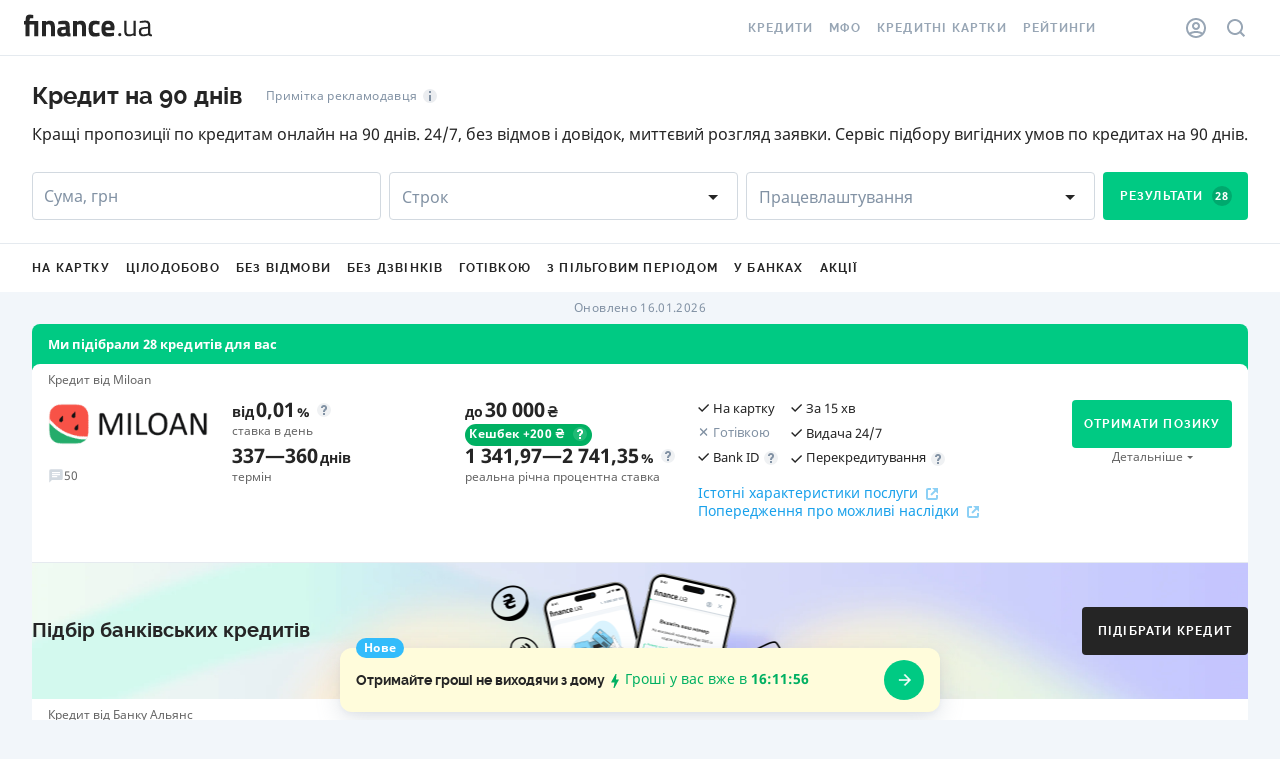

--- FILE ---
content_type: application/javascript; charset=UTF-8
request_url: https://finance.ua/credits/assets/vendor.4c431a09f57ae2c66daf.js
body_size: 224650
content:
/*! For license information please see vendor.4c431a09f57ae2c66daf.js.LICENSE.txt */
(self.__LOADABLE_LOADED_CHUNKS__=self.__LOADABLE_LOADED_CHUNKS__||[]).push([[121],{3969:(e,t,n)=>{"use strict";n.d(t,{A:()=>r});var r={animationIterationCount:1,aspectRatio:1,borderImageOutset:1,borderImageSlice:1,borderImageWidth:1,boxFlex:1,boxFlexGroup:1,boxOrdinalGroup:1,columnCount:1,columns:1,flex:1,flexGrow:1,flexPositive:1,flexShrink:1,flexNegative:1,flexOrder:1,gridRow:1,gridRowEnd:1,gridRowSpan:1,gridRowStart:1,gridColumn:1,gridColumnEnd:1,gridColumnSpan:1,gridColumnStart:1,msGridRow:1,msGridRowSpan:1,msGridColumn:1,msGridColumnSpan:1,fontWeight:1,lineHeight:1,opacity:1,order:1,orphans:1,tabSize:1,widows:1,zIndex:1,zoom:1,WebkitLineClamp:1,fillOpacity:1,floodOpacity:1,stopOpacity:1,strokeDasharray:1,strokeDashoffset:1,strokeMiterlimit:1,strokeOpacity:1,strokeWidth:1}},617:function(e,t,n){"use strict";var r=this&&this.__spreadArrays||function(){for(var e=0,t=0,n=arguments.length;t<n;t++)e+=arguments[t].length;var r=Array(e),o=0;for(t=0;t<n;t++)for(var i=arguments[t],a=0,s=i.length;a<s;a++,o++)r[o]=i[a];return r};Object.defineProperty(t,"__esModule",{value:!0});var o=n(9195);function i(e,t){if(!(e instanceof a))throw new TypeError("Method Intl.PluralRules.prototype."+t+" called on incompatible receiver "+String(e))}var a=function(){function e(t,n){if(!(this&&this instanceof e?this.constructor:void 0))throw new TypeError("Intl.PluralRules must be called with 'new'");var r=o.getCanonicalLocales(t),i=Object.create(null),a=void 0===n?Object.create(null):o.toObject(n);o.setInternalSlot(e.__INTERNAL_SLOT_MAP__,this,"initializedPluralRules",!0);var s=o.getOption(a,"localeMatcher","string",["best fit","lookup"],"best fit");i.localeMatcher=s,o.setInternalSlot(e.__INTERNAL_SLOT_MAP__,this,"type",o.getOption(a,"type","string",["cardinal","ordinal"],"cardinal")),o.setNumberFormatDigitOptions(e.__INTERNAL_SLOT_MAP__,this,a,0,3);var u=o.createResolveLocale(e.getDefaultLocale)(e.availableLocales,r,i,e.relevantExtensionKeys,e.localeData);o.setInternalSlot(e.__INTERNAL_SLOT_MAP__,this,"locale",u.locale)}return e.prototype.resolvedOptions=function(){var t=this;i(this,"resolvedOptions");var n=Object.create(null);return n.locale=o.getInternalSlot(e.__INTERNAL_SLOT_MAP__,this,"locale"),n.type=o.getInternalSlot(e.__INTERNAL_SLOT_MAP__,this,"type"),["minimumIntegerDigits","minimumFractionDigits","maximumFractionDigits","minimumSignificantDigits","maximumSignificantDigits"].forEach((function(r){var i=o.getInternalSlot(e.__INTERNAL_SLOT_MAP__,t,r);void 0!==i&&(n[r]=i)})),n.pluralCategories=r(e.localeData[n.locale].categories[n.type]),n},e.prototype.select=function(t){i(this,"select");var n,r,a,s,u,c=o.getInternalSlot(e.__INTERNAL_SLOT_MAP__,this,"locale"),l=o.getInternalSlot(e.__INTERNAL_SLOT_MAP__,this,"type");return e.localeData[c].fn((n=e.__INTERNAL_SLOT_MAP__,r=this,a=Math.abs(Number(t)),s=o.getInternalSlot(n,r,"minimumSignificantDigits"),u=o.getInternalSlot(n,r,"maximumSignificantDigits"),void 0!==s&&void 0!==u?function(e,t,n){var r=e.toPrecision(n);if(~r.indexOf(".")&&n>t){for(var o=n-t;o>0&&"0"===r[r.length-1];)r=r.slice(0,r.length-1),o--;if("."===r[r.length-1])return r.slice(0,r.length-1)}return r}(a,s,u):function(e,t,n,r){for(var o=r-n,i=e.toFixed(r);o>0&&"0"===i[i.length-1];)i=i.slice(0,i.length-1),o--;"."===i[i.length-1]&&(i=i.slice(0,i.length-1));var a=i.split(".")[0].length;if(a<t){for(var s="";s.length<t-a;s+="0");i=s+i}return i}(a,o.getInternalSlot(n,r,"minimumIntegerDigits"),o.getInternalSlot(n,r,"minimumFractionDigits"),o.getInternalSlot(n,r,"maximumFractionDigits"))),"ordinal"==l)},e.prototype.toString=function(){return"[object Intl.PluralRules]"},e.supportedLocalesOf=function(t,n){return o.supportedLocales(e.availableLocales,o.getCanonicalLocales(t),n)},e.__addLocaleData=function(){for(var t=[],n=0;n<arguments.length;n++)t[n]=arguments[n];for(var i=function(t){Object.keys(r(t.availableLocales,Object.keys(t.aliases),Object.keys(t.parentLocales)).reduce((function(e,t){return e[t]=!0,e}),{})).forEach((function(n){try{e.localeData[n]=o.unpackData(n,t)}catch(e){if(o.isMissingLocaleDataError(e))return;throw e}}))},a=0,s=t;a<s.length;a++){i(s[a])}e.availableLocales=Object.keys(e.localeData),e.__defaultLocale||(e.__defaultLocale=e.availableLocales[0])},e.getDefaultLocale=function(){return e.__defaultLocale},e.localeData={},e.availableLocales=[],e.__defaultLocale="en",e.relevantExtensionKeys=[],e.polyfilled=!0,e.__INTERNAL_SLOT_MAP__=new WeakMap,e}();t.PluralRules=a;try{Object.defineProperty(a,"length",{value:0,writable:!1,enumerable:!1,configurable:!0}),Object.defineProperty(a.prototype.constructor,"length",{value:0,writable:!1,enumerable:!1,configurable:!0}),Object.defineProperty(a.supportedLocalesOf,"length",{value:1,writable:!1,enumerable:!1,configurable:!0})}catch(e){}},9933:()=>{Intl.PluralRules&&"function"==typeof Intl.PluralRules.__addLocaleData&&Intl.PluralRules.__addLocaleData({data:{ru:{categories:{cardinal:["one","few","many","other"],ordinal:["other"]},fn:function(e,t){var n=String(e).split("."),r=n[0],o=!n[1],i=r.slice(-1),a=r.slice(-2);return t?"other":o&&1==i&&11!=a?"one":o&&i>=2&&i<=4&&(a<12||a>14)?"few":o&&0==i||o&&i>=5&&i<=9||o&&a>=11&&a<=14?"many":"other"}}},aliases:{},parentLocales:{},availableLocales:["ru"]})},4472:()=>{Intl.PluralRules&&"function"==typeof Intl.PluralRules.__addLocaleData&&Intl.PluralRules.__addLocaleData({data:{uk:{categories:{cardinal:["one","few","many","other"],ordinal:["few","other"]},fn:function(e,t){var n=String(e).split("."),r=n[0],o=!n[1],i=Number(n[0])==e,a=i&&n[0].slice(-1),s=i&&n[0].slice(-2),u=r.slice(-1),c=r.slice(-2);return t?3==a&&13!=s?"few":"other":o&&1==u&&11!=c?"one":o&&u>=2&&u<=4&&(c<12||c>14)?"few":o&&0==u||o&&u>=5&&u<=9||o&&c>=11&&c<=14?"many":"other"}}},aliases:{},parentLocales:{},availableLocales:["uk"]})},1761:(e,t,n)=>{"use strict";Object.defineProperty(t,"__esModule",{value:!0});var r=n(617);(void 0===Intl.PluralRules||!Intl.PluralRules.polyfilled&&"one"===new Intl.PluralRules("en",{minimumFractionDigits:2}).select(1))&&Object.defineProperty(Intl,"PluralRules",{value:r.PluralRules,writable:!0,enumerable:!1,configurable:!0})},9195:(e,t,n)=>{"use strict";n.r(t),n.d(t,{InternalSlotToken:()=>W,SANCTIONED_UNITS:()=>V,createResolveLocale:()=>D,defaultNumberOption:()=>g,getAliasesByLang:()=>b,getCanonicalLocales:()=>I,getInternalSlot:()=>k,getLocaleHierarchy:()=>z,getMultiInternalSlots:()=>E,getNumberOption:()=>v,getOption:()=>y,getParentLocalesByLang:()=>w,invariant:()=>p,isLiteralPart:()=>x,isMissingLocaleDataError:()=>H,isWellFormedCurrencyCode:()=>R,objectIs:()=>C,partitionPattern:()=>T,removeUnitNamespace:()=>K,selectUnit:()=>c,setInternalSlot:()=>S,setMultiInternalSlots:()=>_,setNumberFormatDigitOptions:()=>O,supportedLocales:()=>U,toObject:()=>h,toString:()=>m,unpackData:()=>q});var r=function(){return r=Object.assign||function(e){for(var t,n=1,r=arguments.length;n<r;n++)for(var o in t=arguments[n])Object.prototype.hasOwnProperty.call(t,o)&&(e[o]=t[o]);return e},r.apply(this,arguments)},o=1e3,i=60,a=60*i,s=24*a,u=7*s;function c(e,t,n){void 0===t&&(t=Date.now()),void 0===n&&(n={});var c=r(r({},l),n||{}),f=(+e-+t)/o;if(Math.abs(f)<c.second)return{value:Math.round(f),unit:"second"};var d=f/i;if(Math.abs(d)<c.minute)return{value:Math.round(d),unit:"minute"};var p=f/a;if(Math.abs(p)<c.hour)return{value:Math.round(p),unit:"hour"};var h=f/s;if(Math.abs(h)<c.day)return{value:Math.round(h),unit:"day"};var m=new Date(e),y=new Date(t),g=m.getFullYear()-y.getFullYear();if(Math.round(Math.abs(g))>0)return{value:Math.round(g),unit:"year"};var v=12*g+m.getMonth()-y.getMonth();if(Math.round(Math.abs(v))>0)return{value:Math.round(v),unit:"month"};var b=f/u;return{value:Math.round(b),unit:"week"}}var l={second:45,minute:45,hour:22,day:5};const f={"aa-SAAHO":"ssy",aam:"aas",aar:"aa",abk:"ab",adp:"dz",afr:"af",aju:"jrb",aka:"ak",alb:"sq",als:"sq",amh:"am",ara:"ar",arb:"ar",arg:"an",arm:"hy","art-lojban":"jbo",asd:"snz",asm:"as",aue:"ktz",ava:"av",ave:"ae",aym:"ay",ayr:"ay",ayx:"nun","az-AZ":"az-Latn-AZ",aze:"az",azj:"az",bak:"ba",bam:"bm",baq:"eu",bcc:"bal",bcl:"bik",bel:"be",ben:"bn",bgm:"bcg",bh:"bho",bih:"bho",bis:"bi",bjd:"drl",bod:"bo",bos:"bs",bre:"br","bs-BA":"bs-Latn-BA",bul:"bg",bur:"my",bxk:"luy",bxr:"bua",cat:"ca",ccq:"rki","cel-gaulish":"xtg-x-cel-gaulish",ces:"cs",cha:"ch",che:"ce",chi:"zh",chu:"cu",chv:"cv",cjr:"mom",cka:"cmr",cld:"syr",cmk:"xch",cmn:"zh",cnr:"sr-ME",cor:"kw",cos:"co",coy:"pij",cqu:"quh",cre:"cr",cwd:"cr",cym:"cy",cze:"cs",dan:"da",deu:"de",dgo:"doi",dhd:"mwr",dik:"din",diq:"zza",dit:"dif",div:"dv",drh:"mn",drw:"fa-af",dut:"nl",dzo:"dz",ekk:"et",ell:"el",emk:"man",eng:"en",epo:"eo",esk:"ik",est:"et",eus:"eu",ewe:"ee",fao:"fo",fas:"fa",fat:"ak",fij:"fj",fin:"fi",fra:"fr",fre:"fr",fry:"fy",fuc:"ff",ful:"ff",gav:"dev",gaz:"om",gbo:"grb",geo:"ka",ger:"de",gfx:"vaj",ggn:"gvr",gla:"gd",gle:"ga",glg:"gl",glv:"gv",gno:"gon",gre:"el",grn:"gn",gti:"nyc",gug:"gn",guj:"gu",guv:"duz",gya:"gba","ha-Latn-GH":"ha-GH","ha-Latn-NE":"ha-NE","ha-Latn-NG":"ha-NG",hat:"ht",hau:"ha",hbs:"sr-Latn",hdn:"hai",hea:"hmn",heb:"he",her:"hz",him:"srx",hin:"hi",hmo:"ho",hrr:"jal",hrv:"hr",hun:"hu",hye:"hy","i-ami":"ami","i-bnn":"bnn","i-hak":"hak","i-klingon":"tlh","i-lux":"lb","i-navajo":"nv","i-pwn":"pwn","i-tao":"tao","i-tay":"tay","i-tsu":"tsu","i-default":"en-x-i-default","i-enochian":"und-x-i-enochian","i-mingo":"see-x-i-mingo",ibi:"opa",ibo:"ig",ice:"is",ido:"io",iii:"ii",ike:"iu",iku:"iu",ile:"ie",ilw:"gal",in:"id",ina:"ia",ind:"id",ipk:"ik",isl:"is",ita:"it",iw:"he",jav:"jv",jeg:"oyb",ji:"yi",jpn:"ja",jw:"jv",kal:"kl",kan:"kn",kas:"ks",kat:"ka",kau:"kr",kaz:"kk",kgc:"tdf",kgh:"kml",khk:"mn",khm:"km",kik:"ki",kin:"rw",kir:"ky","kk-Cyrl-KZ":"kk-KZ",kmr:"ku",knc:"kr",kng:"kg",knn:"kok",koj:"kwv",kom:"kv",kon:"kg",kor:"ko",kpv:"kv",krm:"bmf","ks-Arab-IN":"ks-IN",ktr:"dtp",kua:"kj",kur:"ku",kvs:"gdj",kwq:"yam",kxe:"tvd","ky-Cyrl-KG":"ky-KG",kzj:"dtp",kzt:"dtp",lao:"lo",lat:"la",lav:"lv",lbk:"bnc",lii:"raq",lim:"li",lin:"ln",lit:"lt",llo:"ngt",lmm:"rmx",ltz:"lb",lub:"lu",lug:"lg",lvs:"lv",mac:"mk",mah:"mh",mal:"ml",mao:"mi",mar:"mr",may:"ms",meg:"cir",mhr:"chm",mkd:"mk",mlg:"mg",mlt:"mt","mn-Cyrl-MN":"mn-MN",mnk:"man",mo:"ro",mol:"ro",mon:"mn",mri:"mi","ms-Latn-BN":"ms-BN","ms-Latn-MY":"ms-MY","ms-Latn-SG":"ms-SG",msa:"ms",mst:"mry",mup:"raj",mwj:"vaj",mya:"my",myd:"aog",myt:"mry",nad:"xny",nau:"na",nav:"nv",nbl:"nr",ncp:"kdz",nde:"nd",ndo:"ng",nep:"ne",nld:"nl",nno:"nn",nns:"nbr",nnx:"ngv",no:"nb","no-bok":"nb","no-BOKMAL":"nb","no-nyn":"nn","no-NYNORSK":"nn",nob:"nb",nor:"nb",npi:"ne",nts:"pij",nya:"ny",oci:"oc",ojg:"oj",oji:"oj",ori:"or",orm:"om",ory:"or",oss:"os",oun:"vaj","pa-IN":"pa-Guru-IN","pa-PK":"pa-Arab-PK",pan:"pa",pbu:"ps",pcr:"adx",per:"fa",pes:"fa",pli:"pi",plt:"mg",pmc:"huw",pmu:"phr",pnb:"lah",pol:"pl",por:"pt",ppa:"bfy",ppr:"lcq",prs:"fa-AF",pry:"prt",pus:"ps",puz:"pub",que:"qu",quz:"qu",rmy:"rom",roh:"rm",ron:"ro",rum:"ro",run:"rn",rus:"ru",sag:"sg",san:"sa",sca:"hle",scc:"sr",scr:"hr","sgn-BE-FR":"sfb","sgn-BE-NL":"vgt","sgn-CH-DE":"sgg",sh:"sr-Latn","shi-MA":"shi-Tfng-MA",sin:"si",skk:"oyb",slk:"sk",slo:"sk",slv:"sl",sme:"se",smo:"sm",sna:"sn",snd:"sd",som:"so",sot:"st",spa:"es",spy:"kln",sqi:"sq","sr-BA":"sr-Cyrl-BA","sr-ME":"sr-Latn-ME","sr-RS":"sr-Cyrl-RS","sr-XK":"sr-Cyrl-XK",src:"sc",srd:"sc",srp:"sr",ssw:"ss",sun:"su",swa:"sw",swc:"sw-CD",swe:"sv",swh:"sw",tah:"ty",tam:"ta",tat:"tt",tdu:"dtp",tel:"te",tgk:"tg",tgl:"fil",tha:"th",thc:"tpo",thx:"oyb",tib:"bo",tie:"ras",tir:"ti",tkk:"twm",tl:"fil",tlw:"weo",tmp:"tyj",tne:"kak",tnf:"fa-af",ton:"to",tsf:"taj",tsn:"tn",tso:"ts",ttq:"tmh",tuk:"tk",tur:"tr",tw:"ak",twi:"ak","tzm-Latn-MA":"tzm-MA","ug-Arab-CN":"ug-CN",uig:"ug",ukr:"uk",umu:"del",uok:"ema",urd:"ur","uz-AF":"uz-Arab-AF","uz-UZ":"uz-Latn-UZ",uzb:"uz",uzn:"uz","vai-LR":"vai-Vaii-LR",ven:"ve",vie:"vi",vol:"vo",wel:"cy",wln:"wa",wol:"wo",xba:"cax",xho:"xh",xia:"acn",xkh:"waw",xpe:"kpe",xsj:"suj",xsl:"den",ybd:"rki",ydd:"yi",yid:"yi",yma:"lrr",ymt:"mtm",yor:"yo",yos:"zom","yue-CN":"yue-Hans-CN","yue-HK":"yue-Hant-HK",yuu:"yug",zai:"zap","zh-CN":"zh-Hans-CN","zh-guoyu":"zh","zh-hakka":"hak","zh-HK":"zh-Hant-HK","zh-min-nan":"nan","zh-MO":"zh-Hant-MO","zh-SG":"zh-Hans-SG","zh-TW":"zh-Hant-TW","zh-xiang":"hsn","zh-min":"nan-x-zh-min",zha:"za",zho:"zh",zsm:"ms",zul:"zu",zyb:"za"},d={"en-150":"en-001","en-AG":"en-001","en-AI":"en-001","en-AU":"en-001","en-BB":"en-001","en-BM":"en-001","en-BS":"en-001","en-BW":"en-001","en-BZ":"en-001","en-CA":"en-001","en-CC":"en-001","en-CK":"en-001","en-CM":"en-001","en-CX":"en-001","en-CY":"en-001","en-DG":"en-001","en-DM":"en-001","en-ER":"en-001","en-FJ":"en-001","en-FK":"en-001","en-FM":"en-001","en-GB":"en-001","en-GD":"en-001","en-GG":"en-001","en-GH":"en-001","en-GI":"en-001","en-GM":"en-001","en-GY":"en-001","en-HK":"en-001","en-IE":"en-001","en-IL":"en-001","en-IM":"en-001","en-IN":"en-001","en-IO":"en-001","en-JE":"en-001","en-JM":"en-001","en-KE":"en-001","en-KI":"en-001","en-KN":"en-001","en-KY":"en-001","en-LC":"en-001","en-LR":"en-001","en-LS":"en-001","en-MG":"en-001","en-MO":"en-001","en-MS":"en-001","en-MT":"en-001","en-MU":"en-001","en-MW":"en-001","en-MY":"en-001","en-NA":"en-001","en-NF":"en-001","en-NG":"en-001","en-NR":"en-001","en-NU":"en-001","en-NZ":"en-001","en-PG":"en-001","en-PH":"en-001","en-PK":"en-001","en-PN":"en-001","en-PW":"en-001","en-RW":"en-001","en-SB":"en-001","en-SC":"en-001","en-SD":"en-001","en-SG":"en-001","en-SH":"en-001","en-SL":"en-001","en-SS":"en-001","en-SX":"en-001","en-SZ":"en-001","en-TC":"en-001","en-TK":"en-001","en-TO":"en-001","en-TT":"en-001","en-TV":"en-001","en-TZ":"en-001","en-UG":"en-001","en-VC":"en-001","en-VG":"en-001","en-VU":"en-001","en-WS":"en-001","en-ZA":"en-001","en-ZM":"en-001","en-ZW":"en-001","en-AT":"en-150","en-BE":"en-150","en-CH":"en-150","en-DE":"en-150","en-DK":"en-150","en-FI":"en-150","en-NL":"en-150","en-SE":"en-150","en-SI":"en-150","es-AR":"es-419","es-BO":"es-419","es-BR":"es-419","es-BZ":"es-419","es-CL":"es-419","es-CO":"es-419","es-CR":"es-419","es-CU":"es-419","es-DO":"es-419","es-EC":"es-419","es-GT":"es-419","es-HN":"es-419","es-MX":"es-419","es-NI":"es-419","es-PA":"es-419","es-PE":"es-419","es-PR":"es-419","es-PY":"es-419","es-SV":"es-419","es-US":"es-419","es-UY":"es-419","es-VE":"es-419","pt-AO":"pt-PT","pt-CH":"pt-PT","pt-CV":"pt-PT","pt-FR":"pt-PT","pt-GQ":"pt-PT","pt-GW":"pt-PT","pt-LU":"pt-PT","pt-MO":"pt-PT","pt-MZ":"pt-PT","pt-ST":"pt-PT","pt-TL":"pt-PT","zh-Hant-MO":"zh-Hant-HK"};function p(e,t,n){if(void 0===n&&(n=Error),!e)throw new n(t)}function h(e){if(null==e)throw new TypeError("undefined/null cannot be converted to object");return Object(e)}function m(e){if("symbol"==typeof e)throw TypeError("Cannot convert a Symbol value to a string");return String(e)}function y(e,t,n,r,o){var i=e[t];if(void 0!==i){if("boolean"!==n&&"string"!==n)throw new TypeError("invalid type");if("boolean"===n&&(i=Boolean(i)),"string"===n&&(i=m(i)),void 0!==r&&!r.filter((function(e){return e==i})).length)throw new RangeError(i+" is not within "+r.join(", "));return i}return o}function g(e,t,n,r){if(void 0!==e){if(e=Number(e),isNaN(e)||e<t||e>n)throw new RangeError(e+" is outside of range ["+t+", "+n+"]");return Math.floor(e)}return r}function v(e,t,n,r,o){return g(e[t],n,r,o)}function b(e){return Object.keys(f).reduce((function(t,n){return n.split("-")[0]===e&&(t[n]=f[n]),t}),{})}function w(e){return Object.keys(d).reduce((function(t,n){return n.split("-")[0]===e&&(t[n]=d[n]),t}),{})}function S(e,t,n,r){e.get(t)||e.set(t,Object.create(null)),e.get(t)[n]=r}function _(e,t,n){for(var r=0,o=Object.keys(n);r<o.length;r++){var i=o[r];S(e,t,i,n[i])}}function k(e,t,n){return E(e,t,n)[n]}function E(e,t){for(var n=[],r=2;r<arguments.length;r++)n[r-2]=arguments[r];var o=e.get(t);if(!o)throw new TypeError(t+" InternalSlot has not been initialized");return n.reduce((function(e,t){return e[t]=o[t],e}),Object.create(null))}function x(e){return"literal"===e.type}function T(e){for(var t=[],n=e.indexOf("{"),r=0,o=0,i=e.length;n<e.length&&n>-1;)p((r=e.indexOf("}",n))>n,"Invalid pattern "+e),n>o&&t.push({type:"literal",value:e.substring(o,n)}),t.push({type:e.substring(n+1,r),value:void 0}),o=r+1,n=e.indexOf("{",o);return o<i&&t.push({type:"literal",value:e.substring(o,i)}),t}function O(e,t,n,r,o){var i=v(n,"minimumIntegerDigits",1,21,1),a=n.minimumFractionDigits,s=n.maximumFractionDigits,u=n.minimumSignificantDigits,c=n.maximumSignificantDigits;if(S(e,t,"minimumIntegerDigits",i),void 0!==u||void 0!==c)S(e,t,"roundingType","significantDigits"),u=g(u,1,21,1),c=g(c,u,21,21),S(e,t,"minimumSignificantDigits",u),S(e,t,"maximumSignificantDigits",c);else if(void 0!==a||void 0!==s){S(e,t,"roundingType","fractionDigits"),a=g(a,0,20,r),s=g(s,a,20,Math.max(a,o)),S(e,t,"minimumFractionDigits",a),S(e,t,"maximumFractionDigits",s)}else"compact"===k(e,t,"notation")?S(e,t,"roundingType","compactRounding"):(S(e,t,"roundingType","fractionDigits"),S(e,t,"minimumFractionDigits",r),S(e,t,"maximumFractionDigits",o))}function C(e,t){return Object.is?Object.is(e,t):e===t?0!==e||1/e==1/t:e!=e&&t!=t}var A=/[^A-Z]/;function R(e){return 3===(e=e.replace(/([a-z])/g,(function(e,t){return t.toUpperCase()}))).length&&!A.test(e)}function I(e){var t=Intl.getCanonicalLocales;return"function"==typeof t?t(e):Intl.DateTimeFormat.supportedLocalesOf(e)}var M,N=(M=function(e,t){return M=Object.setPrototypeOf||{__proto__:[]}instanceof Array&&function(e,t){e.__proto__=t}||function(e,t){for(var n in t)t.hasOwnProperty(n)&&(e[n]=t[n])},M(e,t)},function(e,t){function n(){this.constructor=e}M(e,t),e.prototype=null===t?Object.create(t):(n.prototype=t.prototype,new n)}),P=function(){return P=Object.assign||function(e){for(var t,n=1,r=arguments.length;n<r;n++)for(var o in t=arguments[n])Object.prototype.hasOwnProperty.call(t,o)&&(e[o]=t[o]);return e},P.apply(this,arguments)};function D(e){var t=function(e){return function(t,n){for(var r={locale:""},o=0,i=n;o<i.length;o++){var a=i[o],s=a.replace(j,""),u=F(t,s);if(u)return r.locale=u,a!==s&&(r.extension=a.slice(s.length+1,a.length)),r}return r.locale=e(),r}}(e),n=function(e){return function(t,n){for(var r={locale:""},o=0,i=n;o<i.length;o++){var a=i[o],s=a.replace(j,""),u=F(t,s);if(u)return r.locale=u,a!==s&&(r.extension=a.slice(s.length+1,a.length)),r}return r.locale=e(),r}}(e);return function(e,r,o,i,a){for(var s,u=(s="lookup"===o.localeMatcher?t(e,r):n(e,r)).locale,c={locale:"",dataLocale:u},l="-u",f=0,d=i;f<d.length;f++){var h=d[f],m=a[u];p("object"==typeof m&&null!==m,"locale data "+h+" must be an object");var y=m[h];p(Array.isArray(y),"keyLocaleData for "+h+" must be an array");var g=y[0];p("string"==typeof g||null===g,"value must be string or null");var v="";if(s.extension){var b=L(s.extension,h);void 0!==b&&(""!==b?~y.indexOf(b)&&(v="-"+h+"-"+(g=b)):~b.indexOf("true")&&(g="true",v="-"+h))}if(h in o){var w=o[h];p("string"==typeof w||null==w,"optionsValue must be String, Undefined or Null"),~y.indexOf(w)&&w!==g&&(g=w,v="")}c[h]=g,l+=v}if(l.length>2){var S=u.indexOf("-x-");if(-1===S)u+=l;else{var _=u.slice(0,S),k=u.slice(S,u.length);u=_+l+k}u=I(u)[0]}return c.locale=u,c}}function L(e,t){p(2===t.length,"key must have 2 elements");var n=e.length,r="-"+t+"-",o=e.indexOf(r);if(-1!==o){for(var i=o+4,a=i,s=i,u=!1;!u;){var c=e.indexOf("-",s);2===(-1===c?n-s:c-s)?u=!0:-1===c?(a=n,u=!0):(a=c,s=c+1)}return e.slice(i,a)}if(r="-"+t,-1!==(o=e.indexOf(r))&&o+3===n)return""}var j=/-u(?:-[0-9a-z]{2,8})+/gi;function F(e,t){for(var n=t;;){if(~e.indexOf(n))return n;var r=n.lastIndexOf("-");if(!~r)return;r>=2&&"-"===n[r-2]&&(r-=2),n=n.slice(0,r)}}function z(e,t,n){var r=[e];t[e]&&(e=t[e],r.push(e));var o=n[e];o&&r.push(o);for(var i=e.split("-"),a=i.length;a>1;a--)r.push(i.slice(0,a-1).join("-"));return r}function $(e,t){for(var n=[],r=0,o=t;r<o.length;r++){var i=F(e,o[r].replace(j,""));i&&n.push(i)}return n}function U(e,t,n){return void 0!==n&&y(n=h(n),"localeMatcher","string",["lookup","best fit"],"best fit"),$(e,t)}var B=function(e){function t(){var t=null!==e&&e.apply(this,arguments)||this;return t.type="MISSING_LOCALE_DATA",t}return N(t,e),t}(Error);function H(e){return"MISSING_LOCALE_DATA"===e.type}function q(e,t,n){void 0===n&&(n=function(e,t){return P(P({},e),t)});var r=z(e,t.aliases,t.parentLocales),o=r.map((function(e){return t.data[e]})).filter(Boolean);if(!o.length)throw new B('Missing locale data for "'+e+'", lookup hierarchy: '+r.join(", "));return o.reverse(),o.reduce(n,{})}var W,V=["angle-degree","area-acre","area-hectare","concentr-percent","digital-bit","digital-byte","digital-gigabit","digital-gigabyte","digital-kilobit","digital-kilobyte","digital-megabit","digital-megabyte","digital-petabyte","digital-terabit","digital-terabyte","duration-day","duration-hour","duration-millisecond","duration-minute","duration-month","duration-second","duration-week","duration-year","length-centimeter","length-foot","length-inch","length-kilometer","length-meter","length-mile-scandinavian","length-mile","length-millimeter","length-yard","mass-gram","mass-kilogram","mass-ounce","mass-pound","mass-stone","temperature-celsius","temperature-fahrenheit","volume-fluid-ounce","volume-gallon","volume-liter","volume-milliliter"];function K(e){return e.replace(/^(.*?)-/,"")}!function(e){e.compactName="compactName",e.compactSymbol="compactSymbol",e.currencyCode="currencyCode",e.currencyName="currencyName",e.currencyNarrowSymbol="currencyNarrowSymbol",e.currencySymbol="currencySymbol",e.minusSign="minusSign",e.number="number",e.percentSign="percentSign",e.plusSign="plusSign",e.scientificExponent="scientificExponent",e.scientificSeparator="scientificSeparator",e.unitName="unitName",e.unitNarrowSymbol="unitNarrowSymbol",e.unitSymbol="unitSymbol"}(W||(W={}))},1624:(e,t,n)=>{n(1761)},6190:function(e,t,n){"use strict";var r=this&&this.__assign||function(){return r=Object.assign||function(e){for(var t,n=1,r=arguments.length;n<r;n++)for(var o in t=arguments[n])Object.prototype.hasOwnProperty.call(t,o)&&(e[o]=t[o]);return e},r.apply(this,arguments)},o=this&&this.__values||function(e){var t="function"==typeof Symbol&&Symbol.iterator,n=t&&e[t],r=0;if(n)return n.call(e);if(e&&"number"==typeof e.length)return{next:function(){return e&&r>=e.length&&(e=void 0),{value:e&&e[r++],done:!e}}};throw new TypeError(t?"Object is not iterable.":"Symbol.iterator is not defined.")},i=this&&this.__read||function(e,t){var n="function"==typeof Symbol&&e[Symbol.iterator];if(!n)return e;var r,o,i=n.call(e),a=[];try{for(;(void 0===t||t-- >0)&&!(r=i.next()).done;)a.push(r.value)}catch(e){o={error:e}}finally{try{r&&!r.done&&(n=i.return)&&n.call(i)}finally{if(o)throw o.error}}return a},a=this&&this.__spread||function(){for(var e=[],t=0;t<arguments.length;t++)e=e.concat(i(arguments[t]));return e};Object.defineProperty(t,"__esModule",{value:!0});var s=n(8226);var u=/^[a-z0-9]{3,8}(-[a-z0-9]{3,8})*$/i;function c(e){return e+""}function l(e,t,n,r){if(s.invariant("number"==typeof n,"value must be number, instead got "+typeof n,TypeError),s.invariant("string"==typeof r,"unit must be number, instead got "+typeof n,TypeError),isNaN(n)||n===1/0||n===-1/0)throw new RangeError("Invalid value "+n);var i=function(e){if(s.invariant("string"==typeof e,"unit must be a string, instead got "+typeof e,TypeError),"seconds"===e)return"second";if("minutes"===e)return"minute";if("hours"===e)return"hour";if("days"===e)return"day";if("weeks"===e)return"week";if("months"===e)return"month";if("quarters"===e)return"quarter";if("years"===e)return"year";if("second"!==e&&"minute"!==e&&"hour"!==e&&"day"!==e&&"week"!==e&&"month"!==e&&"quarter"!==e&&"year"!==e)throw new RangeError("Invalid unit "+e);return e}(r),a=s.getInternalSlot(e,t,"fields"),u=s.getInternalSlot(e,t,"style"),l=i;"short"===u?l=r+"-short":"narrow"===u&&(l=r+"-narrow"),l in a||(l=r);var f=a[l];if("auto"===s.getInternalSlot(e,t,"numeric")&&c(n)in f)return[{type:"literal",value:f[c(n)]}];var d,p,h="future";d=n,p=-0,((Object.is?Object.is(d,p):d===p?0!==d||1/d==1/p:d!=d&&p!=p)||n<0)&&(h="past");var m=f[h],y=s.getInternalSlot(e,t,"pluralRules"),g=s.getInternalSlot(e,t,"numberFormat"),v="function"==typeof g.formatToParts?g.formatToParts(Math.abs(n)):[{type:"literal",value:g.format(Math.abs(n)),unit:r}];return function(e,t,n){var r,i,a,u,c=s.partitionPattern(e),l=[];try{for(var f=o(c),d=f.next();!d.done;d=f.next()){var p=d.value;if(s.isLiteralPart(p))l.push({type:"literal",value:p.value});else{s.invariant("0"===p.type,"Malformed pattern "+e);try{for(var h=(a=void 0,o(n)),m=h.next();!m.done;m=h.next()){var y=m.value;l.push({type:y.type,value:y.value,unit:t})}}catch(e){a={error:e}}finally{try{m&&!m.done&&(u=h.return)&&u.call(h)}finally{if(a)throw a.error}}}}}catch(e){r={error:e}}finally{try{d&&!d.done&&(i=f.return)&&i.call(f)}finally{if(r)throw r.error}}return l}(m[y.select(n)],i,v)}var f=function(){function e(t,n){if(!(this&&this instanceof e?this.constructor:void 0))throw new TypeError("Intl.RelativeTimeFormat must be called with 'new'");s.setInternalSlot(e.__INTERNAL_SLOT_MAP__,this,"initializedRelativeTimeFormat",!0);var r=s.getCanonicalLocales(t),o=Object.create(null),i=void 0===n?Object.create(null):s.toObject(n),a=s.getOption(i,"localeMatcher","string",["best fit","lookup"],"best fit");o.localeMatcher=a;var c=s.getOption(i,"numberingSystem","string",void 0,void 0);if(void 0!==c&&!u.test(c))throw new RangeError("Invalid numbering system "+c);o.nu=c;var l=s.createResolveLocale(e.getDefaultLocale)(e.availableLocales,r,o,e.relevantExtensionKeys,e.localeData),f=l.locale,d=l.nu;s.setInternalSlot(e.__INTERNAL_SLOT_MAP__,this,"locale",f),s.setInternalSlot(e.__INTERNAL_SLOT_MAP__,this,"style",s.getOption(i,"style","string",["long","narrow","short"],"long")),s.setInternalSlot(e.__INTERNAL_SLOT_MAP__,this,"numeric",s.getOption(i,"numeric","string",["always","auto"],"always")),s.setInternalSlot(e.__INTERNAL_SLOT_MAP__,this,"fields",e.localeData[f]),s.setInternalSlot(e.__INTERNAL_SLOT_MAP__,this,"numberFormat",new Intl.NumberFormat(t)),s.setInternalSlot(e.__INTERNAL_SLOT_MAP__,this,"pluralRules",new Intl.PluralRules(t)),s.setInternalSlot(e.__INTERNAL_SLOT_MAP__,this,"numberingSystem",d)}return e.prototype.format=function(t,n){if("object"!=typeof this)throw new TypeError("format was called on a non-object");if(!s.getInternalSlot(e.__INTERNAL_SLOT_MAP__,this,"initializedRelativeTimeFormat"))throw new TypeError("format was called on a invalid context");return l(e.__INTERNAL_SLOT_MAP__,this,Number(t),c(n)).map((function(e){return e.value})).join("")},e.prototype.formatToParts=function(t,n){if("object"!=typeof this)throw new TypeError("formatToParts was called on a non-object");if(!s.getInternalSlot(e.__INTERNAL_SLOT_MAP__,this,"initializedRelativeTimeFormat"))throw new TypeError("formatToParts was called on a invalid context");return l(e.__INTERNAL_SLOT_MAP__,this,Number(t),c(n))},e.prototype.resolvedOptions=function(){if("object"!=typeof this)throw new TypeError("resolvedOptions was called on a non-object");if(!s.getInternalSlot(e.__INTERNAL_SLOT_MAP__,this,"initializedRelativeTimeFormat"))throw new TypeError("resolvedOptions was called on a invalid context");return{locale:s.getInternalSlot(e.__INTERNAL_SLOT_MAP__,this,"locale"),style:s.getInternalSlot(e.__INTERNAL_SLOT_MAP__,this,"style"),numeric:s.getInternalSlot(e.__INTERNAL_SLOT_MAP__,this,"numeric"),numberingSystem:s.getInternalSlot(e.__INTERNAL_SLOT_MAP__,this,"numberingSystem")}},e.supportedLocalesOf=function(t,n){return s.supportedLocales(e.availableLocales,s.getCanonicalLocales(t),n)},e.__addLocaleData=function(){for(var t,n,i=[],u=0;u<arguments.length;u++)i[u]=arguments[u];var c=function(t){Object.keys(a(t.availableLocales,Object.keys(t.aliases),Object.keys(t.parentLocales)).reduce((function(e,t){return e[t]=!0,e}),{})).forEach((function(n){try{e.localeData[n]=function(e,t){var n=s.getLocaleHierarchy(e,t.aliases,t.parentLocales),o=n.map((function(e){return t.data[e]})).filter(Boolean);if(!o.length)throw new Error('Missing locale data for "'+e+'", lookup hierarchy: '+n.join(", "));return o.reverse(),o.reduce((function(e,t){return r(r({},e),t)}),{nu:[]})}(n,t)}catch(e){}}))};try{for(var l=o(i),f=l.next();!f.done;f=l.next()){c(f.value)}}catch(e){t={error:e}}finally{try{f&&!f.done&&(n=l.return)&&n.call(l)}finally{if(t)throw t.error}}e.availableLocales=Object.keys(e.localeData),e.__defaultLocale||(e.__defaultLocale=e.availableLocales[0])},e.getDefaultLocale=function(){return e.__defaultLocale},e.localeData={},e.availableLocales=[],e.__defaultLocale="en",e.relevantExtensionKeys=["nu"],e.polyfilled=!0,e.__INTERNAL_SLOT_MAP__=new WeakMap,e}();t.default=f;try{"undefined"!=typeof Symbol&&Object.defineProperty(f.prototype,Symbol.toStringTag,{value:"Intl.RelativeTimeFormat",writable:!1,enumerable:!1,configurable:!0}),Object.defineProperty(f.prototype.constructor,"length",{value:0,writable:!1,enumerable:!1,configurable:!0}),Object.defineProperty(f.supportedLocalesOf,"length",{value:1,writable:!1,enumerable:!1,configurable:!0})}catch(e){}},166:()=>{Intl.RelativeTimeFormat&&"function"==typeof Intl.RelativeTimeFormat.__addLocaleData&&Intl.RelativeTimeFormat.__addLocaleData({data:{ru:{nu:["latn"],year:{0:"в этом году",1:"в следующем году",future:{one:"через {0} год",few:"через {0} года",many:"через {0} лет",other:"через {0} года"},past:{one:"{0} год назад",few:"{0} года назад",many:"{0} лет назад",other:"{0} года назад"},"-1":"в прошлом году"},"year-short":{0:"в этом г.",1:"в след. г.",future:{one:"через {0} г.",few:"через {0} г.",many:"через {0} л.",other:"через {0} г."},past:{one:"{0} г. назад",few:"{0} г. назад",many:"{0} л. назад",other:"{0} г. назад"},"-1":"в прошлом г."},"year-narrow":{0:"в эт. г.",1:"в сл. г.",future:{one:"+{0} г.",few:"+{0} г.",many:"+{0} л.",other:"+{0} г."},past:{one:"-{0} г.",few:"-{0} г.",many:"-{0} л.",other:"-{0} г."},"-1":"в пр. г."},quarter:{0:"в текущем квартале",1:"в следующем квартале",future:{one:"через {0} квартал",few:"через {0} квартала",many:"через {0} кварталов",other:"через {0} квартала"},past:{one:"{0} квартал назад",few:"{0} квартала назад",many:"{0} кварталов назад",other:"{0} квартала назад"},"-1":"в прошлом квартале"},"quarter-short":{0:"текущий кв.",1:"следующий кв.",future:{one:"через {0} кв.",few:"через {0} кв.",many:"через {0} кв.",other:"через {0} кв."},past:{one:"{0} кв. назад",few:"{0} кв. назад",many:"{0} кв. назад",other:"{0} кв. назад"},"-1":"последний кв."},"quarter-narrow":{0:"тек. кв.",1:"след. кв.",future:{one:"+{0} кв.",few:"+{0} кв.",many:"+{0} кв.",other:"+{0} кв."},past:{one:"-{0} кв.",few:"-{0} кв.",many:"-{0} кв.",other:"-{0} кв."},"-1":"посл. кв."},month:{0:"в этом месяце",1:"в следующем месяце",future:{one:"через {0} месяц",few:"через {0} месяца",many:"через {0} месяцев",other:"через {0} месяца"},past:{one:"{0} месяц назад",few:"{0} месяца назад",many:"{0} месяцев назад",other:"{0} месяца назад"},"-1":"в прошлом месяце"},"month-short":{0:"в этом мес.",1:"в следующем мес.",future:{one:"через {0} мес.",few:"через {0} мес.",many:"через {0} мес.",other:"через {0} мес."},past:{one:"{0} мес. назад",few:"{0} мес. назад",many:"{0} мес. назад",other:"{0} мес. назад"},"-1":"в прошлом мес."},"month-narrow":{0:"в эт. мес.",1:"в след. мес.",future:{one:"+{0} мес.",few:"+{0} мес.",many:"+{0} мес.",other:"+{0} мес."},past:{one:"-{0} мес.",few:"-{0} мес.",many:"-{0} мес.",other:"-{0} мес."},"-1":"в пр. мес."},week:{0:"на этой неделе",1:"на следующей неделе",future:{one:"через {0} неделю",few:"через {0} недели",many:"через {0} недель",other:"через {0} недели"},past:{one:"{0} неделю назад",few:"{0} недели назад",many:"{0} недель назад",other:"{0} недели назад"},"-1":"на прошлой неделе"},"week-short":{0:"на этой нед.",1:"на следующей нед.",future:{one:"через {0} нед.",few:"через {0} нед.",many:"через {0} нед.",other:"через {0} нед."},past:{one:"{0} нед. назад",few:"{0} нед. назад",many:"{0} нед. назад",other:"{0} нед. назад"},"-1":"на прошлой нед."},"week-narrow":{0:"на эт. нед.",1:"на след. нед.",future:{one:"+{0} нед.",few:"+{0} нед.",many:"+{0} нед.",other:"+{0} нед."},past:{one:"-{0} нед.",few:"-{0} нед.",many:"-{0} нед.",other:"-{0} нед."},"-1":"на пр. нед."},day:{0:"сегодня",1:"завтра",2:"послезавтра",future:{one:"через {0} день",few:"через {0} дня",many:"через {0} дней",other:"через {0} дня"},past:{one:"{0} день назад",few:"{0} дня назад",many:"{0} дней назад",other:"{0} дня назад"},"-2":"позавчера","-1":"вчера"},"day-short":{0:"сегодня",1:"завтра",2:"послезавтра",future:{one:"через {0} дн.",few:"через {0} дн.",many:"через {0} дн.",other:"через {0} дн."},past:{one:"{0} дн. назад",few:"{0} дн. назад",many:"{0} дн. назад",other:"{0} дн. назад"},"-2":"позавчера","-1":"вчера"},"day-narrow":{0:"сегодня",1:"завтра",2:"послезавтра",future:{one:"+{0} дн.",few:"+{0} дн.",many:"+{0} дн.",other:"+{0} дн."},past:{one:"-{0} дн.",few:"-{0} дн.",many:"-{0} дн.",other:"-{0} дн."},"-2":"позавчера","-1":"вчера"},hour:{0:"в этот час",future:{one:"через {0} час",few:"через {0} часа",many:"через {0} часов",other:"через {0} часа"},past:{one:"{0} час назад",few:"{0} часа назад",many:"{0} часов назад",other:"{0} часа назад"}},"hour-short":{0:"в этот час",future:{one:"через {0} ч",few:"через {0} ч",many:"через {0} ч",other:"через {0} ч"},past:{one:"{0} ч назад",few:"{0} ч назад",many:"{0} ч назад",other:"{0} ч назад"}},"hour-narrow":{0:"в этот час",future:{one:"+{0} ч",few:"+{0} ч",many:"+{0} ч",other:"+{0} ч"},past:{one:"-{0} ч",few:"-{0} ч",many:"-{0} ч",other:"-{0} ч"}},minute:{0:"в эту минуту",future:{one:"через {0} минуту",few:"через {0} минуты",many:"через {0} минут",other:"через {0} минуты"},past:{one:"{0} минуту назад",few:"{0} минуты назад",many:"{0} минут назад",other:"{0} минуты назад"}},"minute-short":{0:"в эту минуту",future:{one:"через {0} мин.",few:"через {0} мин.",many:"через {0} мин.",other:"через {0} мин."},past:{one:"{0} мин. назад",few:"{0} мин. назад",many:"{0} мин. назад",other:"{0} мин. назад"}},"minute-narrow":{0:"в эту минуту",future:{one:"+{0} мин",few:"+{0} мин",many:"+{0} мин",other:"+{0} мин"},past:{one:"-{0} мин",few:"-{0} мин",many:"-{0} мин",other:"-{0} мин"}},second:{0:"сейчас",future:{one:"через {0} секунду",few:"через {0} секунды",many:"через {0} секунд",other:"через {0} секунды"},past:{one:"{0} секунду назад",few:"{0} секунды назад",many:"{0} секунд назад",other:"{0} секунды назад"}},"second-short":{0:"сейчас",future:{one:"через {0} сек.",few:"через {0} сек.",many:"через {0} сек.",other:"через {0} сек."},past:{one:"{0} сек. назад",few:"{0} сек. назад",many:"{0} сек. назад",other:"{0} сек. назад"}},"second-narrow":{0:"сейчас",future:{one:"+{0} с",few:"+{0} с",many:"+{0} с",other:"+{0} с"},past:{one:"-{0} с",few:"-{0} с",many:"-{0} с",other:"-{0} с"}}}},availableLocales:["ru-BY","ru-KG","ru-KZ","ru-MD","ru-UA","ru"],aliases:{},parentLocales:{}})},7351:()=>{Intl.RelativeTimeFormat&&"function"==typeof Intl.RelativeTimeFormat.__addLocaleData&&Intl.RelativeTimeFormat.__addLocaleData({data:{uk:{nu:["latn"],year:{0:"цього року",1:"наступного року",future:{one:"через {0} рік",few:"через {0} роки",many:"через {0} років",other:"через {0} року"},past:{one:"{0} рік тому",few:"{0} роки тому",many:"{0} років тому",other:"{0} року тому"},"-1":"минулого року"},"year-short":{0:"цьогоріч",1:"наст. року",future:{one:"через {0} р.",few:"через {0} р.",many:"через {0} р.",other:"через {0} р."},past:{one:"{0} р. тому",few:"{0} р. тому",many:"{0} р. тому",other:"{0} р. тому"},"-1":"торік"},"year-narrow":{0:"цього року",1:"наст. р.",future:{one:"за {0} р.",few:"за {0} р.",many:"за {0} р.",other:"за {0} р."},past:{one:"{0} р. тому",few:"{0} р. тому",many:"{0} р. тому",other:"{0} р. тому"},"-1":"торік"},quarter:{0:"цього кварталу",1:"наступного кварталу",future:{one:"через {0} квартал",few:"через {0} квартали",many:"через {0} кварталів",other:"через {0} кварталу"},past:{one:"{0} квартал тому",few:"{0} квартали тому",many:"{0} кварталів тому",other:"{0} кварталу тому"},"-1":"минулого кварталу"},"quarter-short":{0:"цього кв.",1:"наступного кв.",future:{one:"через {0} кв.",few:"через {0} кв.",many:"через {0} кв.",other:"через {0} кв."},past:{one:"{0} кв. тому",few:"{0} кв. тому",many:"{0} кв. тому",other:"{0} кв. тому"},"-1":"минулого кв."},"quarter-narrow":{0:"цього кв.",1:"наступного кв.",future:{one:"за {0} кв.",few:"за {0} кв.",many:"за {0} кв.",other:"за {0} кв."},past:{one:"{0} кв. тому",few:"{0} кв. тому",many:"{0} кв. тому",other:"{0} кв. тому"},"-1":"минулого кв."},month:{0:"цього місяця",1:"наступного місяця",future:{one:"через {0} місяць",few:"через {0} місяці",many:"через {0} місяців",other:"через {0} місяця"},past:{one:"{0} місяць тому",few:"{0} місяці тому",many:"{0} місяців тому",other:"{0} місяця тому"},"-1":"минулого місяця"},"month-short":{0:"цього місяця",1:"наступного місяця",future:{one:"через {0} міс.",few:"через {0} міс.",many:"через {0} міс.",other:"через {0} міс."},past:{one:"{0} міс. тому",few:"{0} міс. тому",many:"{0} міс. тому",other:"{0} міс. тому"},"-1":"минулого місяця"},"month-narrow":{0:"цього міс.",1:"наст. міс.",future:{one:"за {0} міс.",few:"за {0} міс.",many:"за {0} міс.",other:"за {0} міс."},past:{one:"{0} міс. тому",few:"{0} міс. тому",many:"{0} міс. тому",other:"{0} міс. тому"},"-1":"мин. міс."},week:{0:"цього тижня",1:"наступного тижня",future:{one:"через {0} тиждень",few:"через {0} тижні",many:"через {0} тижнів",other:"через {0} тижня"},past:{one:"{0} тиждень тому",few:"{0} тижні тому",many:"{0} тижнів тому",other:"{0} тижня тому"},"-1":"минулого тижня"},"week-short":{0:"цього тижня",1:"наст. тижня",future:{one:"через {0} тиж.",few:"через {0} тиж.",many:"через {0} тиж.",other:"через {0} тиж."},past:{one:"{0} тиж. тому",few:"{0} тиж. тому",many:"{0} тиж. тому",other:"{0} тиж. тому"},"-1":"мин. тижня"},"week-narrow":{0:"цього тижня",1:"наступного тижня",future:{one:"за {0} тиж.",few:"за {0} тиж.",many:"за {0} тиж.",other:"за {0} тиж."},past:{one:"{0} тиж. тому",few:"{0} тиж. тому",many:"{0} тиж. тому",other:"{0} тиж. тому"},"-1":"минулого тижня"},day:{0:"сьогодні",1:"завтра",2:"післязавтра",future:{one:"через {0} день",few:"через {0} дні",many:"через {0} днів",other:"через {0} дня"},past:{one:"{0} день тому",few:"{0} дні тому",many:"{0} днів тому",other:"{0} дня тому"},"-2":"позавчора","-1":"учора"},"day-short":{0:"сьогодні",1:"завтра",2:"післязавтра",future:{one:"через {0} дн.",few:"через {0} дн.",many:"через {0} дн.",other:"через {0} дн."},past:{one:"{0} дн. тому",few:"{0} дн. тому",many:"{0} дн. тому",other:"{0} дн. тому"},"-2":"позавчора","-1":"учора"},"day-narrow":{0:"сьогодні",1:"завтра",2:"післязавтра",future:{one:"за {0} д.",few:"за {0} д.",many:"за {0} д.",other:"за {0} д."},past:{one:"{0} д. тому",few:"-{0} дн.",many:"-{0} дн.",other:"-{0} дн."},"-2":"позавчора","-1":"учора"},hour:{0:"цієї години",future:{one:"через {0} годину",few:"через {0} години",many:"через {0} годин",other:"через {0} години"},past:{one:"{0} годину тому",few:"{0} години тому",many:"{0} годин тому",other:"{0} години тому"}},"hour-short":{0:"цієї години",future:{one:"через {0} год",few:"через {0} год",many:"через {0} год",other:"через {0} год"},past:{one:"{0} год тому",few:"{0} год тому",many:"{0} год тому",other:"{0} год тому"}},"hour-narrow":{0:"цієї години",future:{one:"за {0} год",few:"за {0} год",many:"за {0} год",other:"за {0} год"},past:{one:"{0} год тому",few:"{0} год тому",many:"{0} год тому",other:"{0} год тому"}},minute:{0:"цієї хвилини",future:{one:"через {0} хвилину",few:"через {0} хвилини",many:"через {0} хвилин",other:"через {0} хвилини"},past:{one:"{0} хвилину тому",few:"{0} хвилини тому",many:"{0} хвилин тому",other:"{0} хвилини тому"}},"minute-short":{0:"цієї хвилини",future:{one:"через {0} хв",few:"через {0} хв",many:"через {0} хв",other:"через {0} хв"},past:{one:"{0} хв тому",few:"{0} хв тому",many:"{0} хв тому",other:"{0} хв тому"}},"minute-narrow":{0:"цієї хвилини",future:{one:"за {0} хв",few:"за {0} хв",many:"за {0} хв",other:"за {0} хв"},past:{one:"{0} хв тому",few:"{0} хв тому",many:"{0} хв тому",other:"{0} хв тому"}},second:{0:"зараз",future:{one:"через {0} секунду",few:"через {0} секунди",many:"через {0} секунд",other:"через {0} секунди"},past:{one:"{0} секунду тому",few:"{0} секунди тому",many:"{0} секунд тому",other:"{0} секунди тому"}},"second-short":{0:"зараз",future:{one:"через {0} с",few:"через {0} с",many:"через {0} с",other:"через {0} с"},past:{one:"{0} с тому",few:"{0} с тому",many:"{0} с тому",other:"{0} с тому"}},"second-narrow":{0:"зараз",future:{one:"за {0} с",few:"за {0} с",many:"за {0} с",other:"за {0} с"},past:{one:"{0} с тому",few:"{0} с тому",many:"{0} с тому",other:"{0} с тому"}}}},availableLocales:["uk"],aliases:{},parentLocales:{}})},1534:(e,t,n)=>{"use strict";Object.defineProperty(t,"__esModule",{value:!0});var r=n(6190);"RelativeTimeFormat"in Intl||Object.defineProperty(Intl,"RelativeTimeFormat",{value:r.default,writable:!0,enumerable:!1,configurable:!0})},8226:(e,t,n)=>{"use strict";n.r(t),n.d(t,{InternalSlotToken:()=>W,SANCTIONED_UNITS:()=>V,createResolveLocale:()=>D,defaultNumberOption:()=>g,getAliasesByLang:()=>b,getCanonicalLocales:()=>I,getInternalSlot:()=>k,getLocaleHierarchy:()=>z,getMultiInternalSlots:()=>E,getNumberOption:()=>v,getOption:()=>y,getParentLocalesByLang:()=>w,invariant:()=>p,isLiteralPart:()=>x,isMissingLocaleDataError:()=>H,isWellFormedCurrencyCode:()=>R,objectIs:()=>C,partitionPattern:()=>T,removeUnitNamespace:()=>K,selectUnit:()=>c,setInternalSlot:()=>S,setMultiInternalSlots:()=>_,setNumberFormatDigitOptions:()=>O,supportedLocales:()=>U,toObject:()=>h,toString:()=>m,unpackData:()=>q});var r=function(){return r=Object.assign||function(e){for(var t,n=1,r=arguments.length;n<r;n++)for(var o in t=arguments[n])Object.prototype.hasOwnProperty.call(t,o)&&(e[o]=t[o]);return e},r.apply(this,arguments)},o=1e3,i=60,a=60*i,s=24*a,u=7*s;function c(e,t,n){void 0===t&&(t=Date.now()),void 0===n&&(n={});var c=r(r({},l),n||{}),f=(+e-+t)/o;if(Math.abs(f)<c.second)return{value:Math.round(f),unit:"second"};var d=f/i;if(Math.abs(d)<c.minute)return{value:Math.round(d),unit:"minute"};var p=f/a;if(Math.abs(p)<c.hour)return{value:Math.round(p),unit:"hour"};var h=f/s;if(Math.abs(h)<c.day)return{value:Math.round(h),unit:"day"};var m=new Date(e),y=new Date(t),g=m.getFullYear()-y.getFullYear();if(Math.round(Math.abs(g))>0)return{value:Math.round(g),unit:"year"};var v=12*g+m.getMonth()-y.getMonth();if(Math.round(Math.abs(v))>0)return{value:Math.round(v),unit:"month"};var b=f/u;return{value:Math.round(b),unit:"week"}}var l={second:45,minute:45,hour:22,day:5};const f={"aa-SAAHO":"ssy",aam:"aas",aar:"aa",abk:"ab",adp:"dz",afr:"af",aju:"jrb",aka:"ak",alb:"sq",als:"sq",amh:"am",ara:"ar",arb:"ar",arg:"an",arm:"hy","art-lojban":"jbo",asd:"snz",asm:"as",aue:"ktz",ava:"av",ave:"ae",aym:"ay",ayr:"ay",ayx:"nun","az-AZ":"az-Latn-AZ",aze:"az",azj:"az",bak:"ba",bam:"bm",baq:"eu",bcc:"bal",bcl:"bik",bel:"be",ben:"bn",bgm:"bcg",bh:"bho",bih:"bho",bis:"bi",bjd:"drl",bod:"bo",bos:"bs",bre:"br","bs-BA":"bs-Latn-BA",bul:"bg",bur:"my",bxk:"luy",bxr:"bua",cat:"ca",ccq:"rki","cel-gaulish":"xtg-x-cel-gaulish",ces:"cs",cha:"ch",che:"ce",chi:"zh",chu:"cu",chv:"cv",cjr:"mom",cka:"cmr",cld:"syr",cmk:"xch",cmn:"zh",cnr:"sr-ME",cor:"kw",cos:"co",coy:"pij",cqu:"quh",cre:"cr",cwd:"cr",cym:"cy",cze:"cs",dan:"da",deu:"de",dgo:"doi",dhd:"mwr",dik:"din",diq:"zza",dit:"dif",div:"dv",drh:"mn",drw:"fa-af",dut:"nl",dzo:"dz",ekk:"et",ell:"el",emk:"man",eng:"en",epo:"eo",esk:"ik",est:"et",eus:"eu",ewe:"ee",fao:"fo",fas:"fa",fat:"ak",fij:"fj",fin:"fi",fra:"fr",fre:"fr",fry:"fy",fuc:"ff",ful:"ff",gav:"dev",gaz:"om",gbo:"grb",geo:"ka",ger:"de",gfx:"vaj",ggn:"gvr",gla:"gd",gle:"ga",glg:"gl",glv:"gv",gno:"gon",gre:"el",grn:"gn",gti:"nyc",gug:"gn",guj:"gu",guv:"duz",gya:"gba","ha-Latn-GH":"ha-GH","ha-Latn-NE":"ha-NE","ha-Latn-NG":"ha-NG",hat:"ht",hau:"ha",hbs:"sr-Latn",hdn:"hai",hea:"hmn",heb:"he",her:"hz",him:"srx",hin:"hi",hmo:"ho",hrr:"jal",hrv:"hr",hun:"hu",hye:"hy","i-ami":"ami","i-bnn":"bnn","i-hak":"hak","i-klingon":"tlh","i-lux":"lb","i-navajo":"nv","i-pwn":"pwn","i-tao":"tao","i-tay":"tay","i-tsu":"tsu","i-default":"en-x-i-default","i-enochian":"und-x-i-enochian","i-mingo":"see-x-i-mingo",ibi:"opa",ibo:"ig",ice:"is",ido:"io",iii:"ii",ike:"iu",iku:"iu",ile:"ie",ilw:"gal",in:"id",ina:"ia",ind:"id",ipk:"ik",isl:"is",ita:"it",iw:"he",jav:"jv",jeg:"oyb",ji:"yi",jpn:"ja",jw:"jv",kal:"kl",kan:"kn",kas:"ks",kat:"ka",kau:"kr",kaz:"kk",kgc:"tdf",kgh:"kml",khk:"mn",khm:"km",kik:"ki",kin:"rw",kir:"ky","kk-Cyrl-KZ":"kk-KZ",kmr:"ku",knc:"kr",kng:"kg",knn:"kok",koj:"kwv",kom:"kv",kon:"kg",kor:"ko",kpv:"kv",krm:"bmf","ks-Arab-IN":"ks-IN",ktr:"dtp",kua:"kj",kur:"ku",kvs:"gdj",kwq:"yam",kxe:"tvd","ky-Cyrl-KG":"ky-KG",kzj:"dtp",kzt:"dtp",lao:"lo",lat:"la",lav:"lv",lbk:"bnc",lii:"raq",lim:"li",lin:"ln",lit:"lt",llo:"ngt",lmm:"rmx",ltz:"lb",lub:"lu",lug:"lg",lvs:"lv",mac:"mk",mah:"mh",mal:"ml",mao:"mi",mar:"mr",may:"ms",meg:"cir",mhr:"chm",mkd:"mk",mlg:"mg",mlt:"mt","mn-Cyrl-MN":"mn-MN",mnk:"man",mo:"ro",mol:"ro",mon:"mn",mri:"mi","ms-Latn-BN":"ms-BN","ms-Latn-MY":"ms-MY","ms-Latn-SG":"ms-SG",msa:"ms",mst:"mry",mup:"raj",mwj:"vaj",mya:"my",myd:"aog",myt:"mry",nad:"xny",nau:"na",nav:"nv",nbl:"nr",ncp:"kdz",nde:"nd",ndo:"ng",nep:"ne",nld:"nl",nno:"nn",nns:"nbr",nnx:"ngv",no:"nb","no-bok":"nb","no-BOKMAL":"nb","no-nyn":"nn","no-NYNORSK":"nn",nob:"nb",nor:"nb",npi:"ne",nts:"pij",nya:"ny",oci:"oc",ojg:"oj",oji:"oj",ori:"or",orm:"om",ory:"or",oss:"os",oun:"vaj","pa-IN":"pa-Guru-IN","pa-PK":"pa-Arab-PK",pan:"pa",pbu:"ps",pcr:"adx",per:"fa",pes:"fa",pli:"pi",plt:"mg",pmc:"huw",pmu:"phr",pnb:"lah",pol:"pl",por:"pt",ppa:"bfy",ppr:"lcq",prs:"fa-AF",pry:"prt",pus:"ps",puz:"pub",que:"qu",quz:"qu",rmy:"rom",roh:"rm",ron:"ro",rum:"ro",run:"rn",rus:"ru",sag:"sg",san:"sa",sca:"hle",scc:"sr",scr:"hr","sgn-BE-FR":"sfb","sgn-BE-NL":"vgt","sgn-CH-DE":"sgg",sh:"sr-Latn","shi-MA":"shi-Tfng-MA",sin:"si",skk:"oyb",slk:"sk",slo:"sk",slv:"sl",sme:"se",smo:"sm",sna:"sn",snd:"sd",som:"so",sot:"st",spa:"es",spy:"kln",sqi:"sq","sr-BA":"sr-Cyrl-BA","sr-ME":"sr-Latn-ME","sr-RS":"sr-Cyrl-RS","sr-XK":"sr-Cyrl-XK",src:"sc",srd:"sc",srp:"sr",ssw:"ss",sun:"su",swa:"sw",swc:"sw-CD",swe:"sv",swh:"sw",tah:"ty",tam:"ta",tat:"tt",tdu:"dtp",tel:"te",tgk:"tg",tgl:"fil",tha:"th",thc:"tpo",thx:"oyb",tib:"bo",tie:"ras",tir:"ti",tkk:"twm",tl:"fil",tlw:"weo",tmp:"tyj",tne:"kak",tnf:"fa-af",ton:"to",tsf:"taj",tsn:"tn",tso:"ts",ttq:"tmh",tuk:"tk",tur:"tr",tw:"ak",twi:"ak","tzm-Latn-MA":"tzm-MA","ug-Arab-CN":"ug-CN",uig:"ug",ukr:"uk",umu:"del",uok:"ema",urd:"ur","uz-AF":"uz-Arab-AF","uz-UZ":"uz-Latn-UZ",uzb:"uz",uzn:"uz","vai-LR":"vai-Vaii-LR",ven:"ve",vie:"vi",vol:"vo",wel:"cy",wln:"wa",wol:"wo",xba:"cax",xho:"xh",xia:"acn",xkh:"waw",xpe:"kpe",xsj:"suj",xsl:"den",ybd:"rki",ydd:"yi",yid:"yi",yma:"lrr",ymt:"mtm",yor:"yo",yos:"zom","yue-CN":"yue-Hans-CN","yue-HK":"yue-Hant-HK",yuu:"yug",zai:"zap","zh-CN":"zh-Hans-CN","zh-guoyu":"zh","zh-hakka":"hak","zh-HK":"zh-Hant-HK","zh-min-nan":"nan","zh-MO":"zh-Hant-MO","zh-SG":"zh-Hans-SG","zh-TW":"zh-Hant-TW","zh-xiang":"hsn","zh-min":"nan-x-zh-min",zha:"za",zho:"zh",zsm:"ms",zul:"zu",zyb:"za"},d={"en-150":"en-001","en-AG":"en-001","en-AI":"en-001","en-AU":"en-001","en-BB":"en-001","en-BM":"en-001","en-BS":"en-001","en-BW":"en-001","en-BZ":"en-001","en-CA":"en-001","en-CC":"en-001","en-CK":"en-001","en-CM":"en-001","en-CX":"en-001","en-CY":"en-001","en-DG":"en-001","en-DM":"en-001","en-ER":"en-001","en-FJ":"en-001","en-FK":"en-001","en-FM":"en-001","en-GB":"en-001","en-GD":"en-001","en-GG":"en-001","en-GH":"en-001","en-GI":"en-001","en-GM":"en-001","en-GY":"en-001","en-HK":"en-001","en-IE":"en-001","en-IL":"en-001","en-IM":"en-001","en-IN":"en-001","en-IO":"en-001","en-JE":"en-001","en-JM":"en-001","en-KE":"en-001","en-KI":"en-001","en-KN":"en-001","en-KY":"en-001","en-LC":"en-001","en-LR":"en-001","en-LS":"en-001","en-MG":"en-001","en-MO":"en-001","en-MS":"en-001","en-MT":"en-001","en-MU":"en-001","en-MW":"en-001","en-MY":"en-001","en-NA":"en-001","en-NF":"en-001","en-NG":"en-001","en-NR":"en-001","en-NU":"en-001","en-NZ":"en-001","en-PG":"en-001","en-PH":"en-001","en-PK":"en-001","en-PN":"en-001","en-PW":"en-001","en-RW":"en-001","en-SB":"en-001","en-SC":"en-001","en-SD":"en-001","en-SG":"en-001","en-SH":"en-001","en-SL":"en-001","en-SS":"en-001","en-SX":"en-001","en-SZ":"en-001","en-TC":"en-001","en-TK":"en-001","en-TO":"en-001","en-TT":"en-001","en-TV":"en-001","en-TZ":"en-001","en-UG":"en-001","en-VC":"en-001","en-VG":"en-001","en-VU":"en-001","en-WS":"en-001","en-ZA":"en-001","en-ZM":"en-001","en-ZW":"en-001","en-AT":"en-150","en-BE":"en-150","en-CH":"en-150","en-DE":"en-150","en-DK":"en-150","en-FI":"en-150","en-NL":"en-150","en-SE":"en-150","en-SI":"en-150","es-AR":"es-419","es-BO":"es-419","es-BR":"es-419","es-BZ":"es-419","es-CL":"es-419","es-CO":"es-419","es-CR":"es-419","es-CU":"es-419","es-DO":"es-419","es-EC":"es-419","es-GT":"es-419","es-HN":"es-419","es-MX":"es-419","es-NI":"es-419","es-PA":"es-419","es-PE":"es-419","es-PR":"es-419","es-PY":"es-419","es-SV":"es-419","es-US":"es-419","es-UY":"es-419","es-VE":"es-419","pt-AO":"pt-PT","pt-CH":"pt-PT","pt-CV":"pt-PT","pt-FR":"pt-PT","pt-GQ":"pt-PT","pt-GW":"pt-PT","pt-LU":"pt-PT","pt-MO":"pt-PT","pt-MZ":"pt-PT","pt-ST":"pt-PT","pt-TL":"pt-PT","zh-Hant-MO":"zh-Hant-HK"};function p(e,t,n){if(void 0===n&&(n=Error),!e)throw new n(t)}function h(e){if(null==e)throw new TypeError("undefined/null cannot be converted to object");return Object(e)}function m(e){if("symbol"==typeof e)throw TypeError("Cannot convert a Symbol value to a string");return String(e)}function y(e,t,n,r,o){var i=e[t];if(void 0!==i){if("boolean"!==n&&"string"!==n)throw new TypeError("invalid type");if("boolean"===n&&(i=Boolean(i)),"string"===n&&(i=m(i)),void 0!==r&&!r.filter((function(e){return e==i})).length)throw new RangeError(i+" is not within "+r.join(", "));return i}return o}function g(e,t,n,r){if(void 0!==e){if(e=Number(e),isNaN(e)||e<t||e>n)throw new RangeError(e+" is outside of range ["+t+", "+n+"]");return Math.floor(e)}return r}function v(e,t,n,r,o){return g(e[t],n,r,o)}function b(e){return Object.keys(f).reduce((function(t,n){return n.split("-")[0]===e&&(t[n]=f[n]),t}),{})}function w(e){return Object.keys(d).reduce((function(t,n){return n.split("-")[0]===e&&(t[n]=d[n]),t}),{})}function S(e,t,n,r){e.get(t)||e.set(t,Object.create(null)),e.get(t)[n]=r}function _(e,t,n){for(var r=0,o=Object.keys(n);r<o.length;r++){var i=o[r];S(e,t,i,n[i])}}function k(e,t,n){return E(e,t,n)[n]}function E(e,t){for(var n=[],r=2;r<arguments.length;r++)n[r-2]=arguments[r];var o=e.get(t);if(!o)throw new TypeError(t+" InternalSlot has not been initialized");return n.reduce((function(e,t){return e[t]=o[t],e}),Object.create(null))}function x(e){return"literal"===e.type}function T(e){for(var t=[],n=e.indexOf("{"),r=0,o=0,i=e.length;n<e.length&&n>-1;)p((r=e.indexOf("}",n))>n,"Invalid pattern "+e),n>o&&t.push({type:"literal",value:e.substring(o,n)}),t.push({type:e.substring(n+1,r),value:void 0}),o=r+1,n=e.indexOf("{",o);return o<i&&t.push({type:"literal",value:e.substring(o,i)}),t}function O(e,t,n,r,o){var i=v(n,"minimumIntegerDigits",1,21,1),a=n.minimumFractionDigits,s=n.maximumFractionDigits,u=n.minimumSignificantDigits,c=n.maximumSignificantDigits;if(S(e,t,"minimumIntegerDigits",i),void 0!==u||void 0!==c)S(e,t,"roundingType","significantDigits"),u=g(u,1,21,1),c=g(c,u,21,21),S(e,t,"minimumSignificantDigits",u),S(e,t,"maximumSignificantDigits",c);else if(void 0!==a||void 0!==s){S(e,t,"roundingType","fractionDigits"),a=g(a,0,20,r),s=g(s,a,20,Math.max(a,o)),S(e,t,"minimumFractionDigits",a),S(e,t,"maximumFractionDigits",s)}else"compact"===k(e,t,"notation")?S(e,t,"roundingType","compactRounding"):(S(e,t,"roundingType","fractionDigits"),S(e,t,"minimumFractionDigits",r),S(e,t,"maximumFractionDigits",o))}function C(e,t){return Object.is?Object.is(e,t):e===t?0!==e||1/e==1/t:e!=e&&t!=t}var A=/[^A-Z]/;function R(e){return 3===(e=e.replace(/([a-z])/g,(function(e,t){return t.toUpperCase()}))).length&&!A.test(e)}function I(e){var t=Intl.getCanonicalLocales;return"function"==typeof t?t(e):Intl.DateTimeFormat.supportedLocalesOf(e)}var M,N=(M=function(e,t){return M=Object.setPrototypeOf||{__proto__:[]}instanceof Array&&function(e,t){e.__proto__=t}||function(e,t){for(var n in t)t.hasOwnProperty(n)&&(e[n]=t[n])},M(e,t)},function(e,t){function n(){this.constructor=e}M(e,t),e.prototype=null===t?Object.create(t):(n.prototype=t.prototype,new n)}),P=function(){return P=Object.assign||function(e){for(var t,n=1,r=arguments.length;n<r;n++)for(var o in t=arguments[n])Object.prototype.hasOwnProperty.call(t,o)&&(e[o]=t[o]);return e},P.apply(this,arguments)};function D(e){var t=function(e){return function(t,n){for(var r={locale:""},o=0,i=n;o<i.length;o++){var a=i[o],s=a.replace(j,""),u=F(t,s);if(u)return r.locale=u,a!==s&&(r.extension=a.slice(s.length+1,a.length)),r}return r.locale=e(),r}}(e),n=function(e){return function(t,n){for(var r={locale:""},o=0,i=n;o<i.length;o++){var a=i[o],s=a.replace(j,""),u=F(t,s);if(u)return r.locale=u,a!==s&&(r.extension=a.slice(s.length+1,a.length)),r}return r.locale=e(),r}}(e);return function(e,r,o,i,a){for(var s,u=(s="lookup"===o.localeMatcher?t(e,r):n(e,r)).locale,c={locale:"",dataLocale:u},l="-u",f=0,d=i;f<d.length;f++){var h=d[f],m=a[u];p("object"==typeof m&&null!==m,"locale data "+h+" must be an object");var y=m[h];p(Array.isArray(y),"keyLocaleData for "+h+" must be an array");var g=y[0];p("string"==typeof g||null===g,"value must be string or null");var v="";if(s.extension){var b=L(s.extension,h);void 0!==b&&(""!==b?~y.indexOf(b)&&(v="-"+h+"-"+(g=b)):~b.indexOf("true")&&(g="true",v="-"+h))}if(h in o){var w=o[h];p("string"==typeof w||null==w,"optionsValue must be String, Undefined or Null"),~y.indexOf(w)&&w!==g&&(g=w,v="")}c[h]=g,l+=v}if(l.length>2){var S=u.indexOf("-x-");if(-1===S)u+=l;else{var _=u.slice(0,S),k=u.slice(S,u.length);u=_+l+k}u=I(u)[0]}return c.locale=u,c}}function L(e,t){p(2===t.length,"key must have 2 elements");var n=e.length,r="-"+t+"-",o=e.indexOf(r);if(-1!==o){for(var i=o+4,a=i,s=i,u=!1;!u;){var c=e.indexOf("-",s);2===(-1===c?n-s:c-s)?u=!0:-1===c?(a=n,u=!0):(a=c,s=c+1)}return e.slice(i,a)}if(r="-"+t,-1!==(o=e.indexOf(r))&&o+3===n)return""}var j=/-u(?:-[0-9a-z]{2,8})+/gi;function F(e,t){for(var n=t;;){if(~e.indexOf(n))return n;var r=n.lastIndexOf("-");if(!~r)return;r>=2&&"-"===n[r-2]&&(r-=2),n=n.slice(0,r)}}function z(e,t,n){var r=[e];t[e]&&(e=t[e],r.push(e));var o=n[e];o&&r.push(o);for(var i=e.split("-"),a=i.length;a>1;a--)r.push(i.slice(0,a-1).join("-"));return r}function $(e,t){for(var n=[],r=0,o=t;r<o.length;r++){var i=F(e,o[r].replace(j,""));i&&n.push(i)}return n}function U(e,t,n){return void 0!==n&&y(n=h(n),"localeMatcher","string",["lookup","best fit"],"best fit"),$(e,t)}var B=function(e){function t(){var t=null!==e&&e.apply(this,arguments)||this;return t.type="MISSING_LOCALE_DATA",t}return N(t,e),t}(Error);function H(e){return"MISSING_LOCALE_DATA"===e.type}function q(e,t,n){void 0===n&&(n=function(e,t){return P(P({},e),t)});var r=z(e,t.aliases,t.parentLocales),o=r.map((function(e){return t.data[e]})).filter(Boolean);if(!o.length)throw new B('Missing locale data for "'+e+'", lookup hierarchy: '+r.join(", "));return o.reverse(),o.reduce(n,{})}var W,V=["angle-degree","area-acre","area-hectare","concentr-percent","digital-bit","digital-byte","digital-gigabit","digital-gigabyte","digital-kilobit","digital-kilobyte","digital-megabit","digital-megabyte","digital-petabyte","digital-terabit","digital-terabyte","duration-day","duration-hour","duration-millisecond","duration-minute","duration-month","duration-second","duration-week","duration-year","length-centimeter","length-foot","length-inch","length-kilometer","length-meter","length-mile-scandinavian","length-mile","length-millimeter","length-yard","mass-gram","mass-kilogram","mass-ounce","mass-pound","mass-stone","temperature-celsius","temperature-fahrenheit","volume-fluid-ounce","volume-gallon","volume-liter","volume-milliliter"];function K(e){return e.replace(/^(.*?)-/,"")}!function(e){e.compactName="compactName",e.compactSymbol="compactSymbol",e.currencyCode="currencyCode",e.currencyName="currencyName",e.currencyNarrowSymbol="currencyNarrowSymbol",e.currencySymbol="currencySymbol",e.minusSign="minusSign",e.number="number",e.percentSign="percentSign",e.plusSign="plusSign",e.scientificExponent="scientificExponent",e.scientificSeparator="scientificSeparator",e.unitName="unitName",e.unitNarrowSymbol="unitNarrowSymbol",e.unitSymbol="unitSymbol"}(W||(W={}))},1113:(e,t,n)=>{n(1534)},2942:(e,t,n)=>{"use strict";function r(e,t,n){if(void 0===n&&(n=Error),!e)throw new n(t)}n.d(t,{V:()=>r})},9085:e=>{e.exports=function(e){if("function"!=typeof e)throw TypeError(String(e)+" is not a function");return e}},7473:(e,t,n)=>{var r=n(5335);e.exports=function(e){if(!r(e)&&null!==e)throw TypeError("Can't set "+String(e)+" as a prototype");return e}},298:(e,t,n)=>{var r=n(1602),o=n(3105),i=n(3610),a=r("unscopables"),s=Array.prototype;null==s[a]&&i.f(s,a,{configurable:!0,value:o(null)}),e.exports=function(e){s[a][e]=!0}},7234:(e,t,n)=>{"use strict";var r=n(7804).charAt;e.exports=function(e,t,n){return t+(n?r(e,t).length:1)}},5190:e=>{e.exports=function(e,t,n){if(!(e instanceof t))throw TypeError("Incorrect "+(n?n+" ":"")+"invocation");return e}},3938:(e,t,n)=>{var r=n(5335);e.exports=function(e){if(!r(e))throw TypeError(String(e)+" is not an object");return e}},516:(e,t,n)=>{"use strict";var r=n(1344).forEach,o=n(2349),i=n(3638),a=o("forEach"),s=i("forEach");e.exports=a&&s?[].forEach:function(e){return r(this,e,arguments.length>1?arguments[1]:void 0)}},1027:(e,t,n)=>{"use strict";var r=n(6885),o=n(2612),i=n(1332),a=n(9034),s=n(3747),u=n(2057),c=n(1898);e.exports=function(e){var t,n,l,f,d,p,h=o(e),m="function"==typeof this?this:Array,y=arguments.length,g=y>1?arguments[1]:void 0,v=void 0!==g,b=c(h),w=0;if(v&&(g=r(g,y>2?arguments[2]:void 0,2)),null==b||m==Array&&a(b))for(n=new m(t=s(h.length));t>w;w++)p=v?g(h[w],w):h[w],u(n,w,p);else for(d=(f=b.call(h)).next,n=new m;!(l=d.call(f)).done;w++)p=v?i(f,g,[l.value,w],!0):l.value,u(n,w,p);return n.length=w,n}},8186:(e,t,n)=>{var r=n(5476),o=n(3747),i=n(6539),a=function(e){return function(t,n,a){var s,u=r(t),c=o(u.length),l=i(a,c);if(e&&n!=n){for(;c>l;)if((s=u[l++])!=s)return!0}else for(;c>l;l++)if((e||l in u)&&u[l]===n)return e||l||0;return!e&&-1}};e.exports={includes:a(!0),indexOf:a(!1)}},1344:(e,t,n)=>{var r=n(6885),o=n(8664),i=n(2612),a=n(3747),s=n(2998),u=[].push,c=function(e){var t=1==e,n=2==e,c=3==e,l=4==e,f=6==e,d=5==e||f;return function(p,h,m,y){for(var g,v,b=i(p),w=o(b),S=r(h,m,3),_=a(w.length),k=0,E=y||s,x=t?E(p,_):n?E(p,0):void 0;_>k;k++)if((d||k in w)&&(v=S(g=w[k],k,b),e))if(t)x[k]=v;else if(v)switch(e){case 3:return!0;case 5:return g;case 6:return k;case 2:u.call(x,g)}else if(l)return!1;return f?-1:c||l?l:x}};e.exports={forEach:c(0),map:c(1),filter:c(2),some:c(3),every:c(4),find:c(5),findIndex:c(6)}},5634:(e,t,n)=>{var r=n(2074),o=n(1602),i=n(6845),a=o("species");e.exports=function(e){return i>=51||!r((function(){var t=[];return(t.constructor={})[a]=function(){return{foo:1}},1!==t[e](Boolean).foo}))}},2349:(e,t,n)=>{"use strict";var r=n(2074);e.exports=function(e,t){var n=[][e];return!!n&&r((function(){n.call(null,t||function(){throw 1},1)}))}},3638:(e,t,n)=>{var r=n(5077),o=n(2074),i=n(1883),a=Object.defineProperty,s={},u=function(e){throw e};e.exports=function(e,t){if(i(s,e))return s[e];t||(t={});var n=[][e],c=!!i(t,"ACCESSORS")&&t.ACCESSORS,l=i(t,0)?t[0]:u,f=i(t,1)?t[1]:void 0;return s[e]=!!n&&!o((function(){if(c&&!r)return!0;var e={length:-1};c?a(e,1,{enumerable:!0,get:u}):e[1]=1,n.call(e,l,f)}))}},2237:(e,t,n)=>{var r=n(9085),o=n(2612),i=n(8664),a=n(3747),s=function(e){return function(t,n,s,u){r(n);var c=o(t),l=i(c),f=a(c.length),d=e?f-1:0,p=e?-1:1;if(s<2)for(;;){if(d in l){u=l[d],d+=p;break}if(d+=p,e?d<0:f<=d)throw TypeError("Reduce of empty array with no initial value")}for(;e?d>=0:f>d;d+=p)d in l&&(u=n(u,l[d],d,c));return u}};e.exports={left:s(!1),right:s(!0)}},2998:(e,t,n)=>{var r=n(5335),o=n(8679),i=n(1602)("species");e.exports=function(e,t){var n;return o(e)&&("function"!=typeof(n=e.constructor)||n!==Array&&!o(n.prototype)?r(n)&&null===(n=n[i])&&(n=void 0):n=void 0),new(void 0===n?Array:n)(0===t?0:t)}},1332:(e,t,n)=>{var r=n(3938);e.exports=function(e,t,n,o){try{return o?t(r(n)[0],n[1]):t(n)}catch(t){var i=e.return;throw void 0!==i&&r(i.call(e)),t}}},7499:(e,t,n)=>{var r=n(1602)("iterator"),o=!1;try{var i=0,a={next:function(){return{done:!!i++}},return:function(){o=!0}};a[r]=function(){return this},Array.from(a,(function(){throw 2}))}catch(e){}e.exports=function(e,t){if(!t&&!o)return!1;var n=!1;try{var i={};i[r]=function(){return{next:function(){return{done:n=!0}}}},e(i)}catch(e){}return n}},8569:e=>{var t={}.toString;e.exports=function(e){return t.call(e).slice(8,-1)}},3062:(e,t,n)=>{var r=n(3129),o=n(8569),i=n(1602)("toStringTag"),a="Arguments"==o(function(){return arguments}());e.exports=r?o:function(e){var t,n,r;return void 0===e?"Undefined":null===e?"Null":"string"==typeof(n=function(e,t){try{return e[t]}catch(e){}}(t=Object(e),i))?n:a?o(t):"Object"==(r=o(t))&&"function"==typeof t.callee?"Arguments":r}},5959:(e,t,n)=>{"use strict";var r=n(3610).f,o=n(3105),i=n(3075),a=n(6885),s=n(5190),u=n(2929),c=n(5723),l=n(3524),f=n(5077),d=n(2014).fastKey,p=n(9206),h=p.set,m=p.getterFor;e.exports={getConstructor:function(e,t,n,c){var l=e((function(e,r){s(e,l,t),h(e,{type:t,index:o(null),first:void 0,last:void 0,size:0}),f||(e.size=0),null!=r&&u(r,e[c],e,n)})),p=m(t),y=function(e,t,n){var r,o,i=p(e),a=g(e,t);return a?a.value=n:(i.last=a={index:o=d(t,!0),key:t,value:n,previous:r=i.last,next:void 0,removed:!1},i.first||(i.first=a),r&&(r.next=a),f?i.size++:e.size++,"F"!==o&&(i.index[o]=a)),e},g=function(e,t){var n,r=p(e),o=d(t);if("F"!==o)return r.index[o];for(n=r.first;n;n=n.next)if(n.key==t)return n};return i(l.prototype,{clear:function(){for(var e=p(this),t=e.index,n=e.first;n;)n.removed=!0,n.previous&&(n.previous=n.previous.next=void 0),delete t[n.index],n=n.next;e.first=e.last=void 0,f?e.size=0:this.size=0},delete:function(e){var t=this,n=p(t),r=g(t,e);if(r){var o=r.next,i=r.previous;delete n.index[r.index],r.removed=!0,i&&(i.next=o),o&&(o.previous=i),n.first==r&&(n.first=o),n.last==r&&(n.last=i),f?n.size--:t.size--}return!!r},forEach:function(e){for(var t,n=p(this),r=a(e,arguments.length>1?arguments[1]:void 0,3);t=t?t.next:n.first;)for(r(t.value,t.key,this);t&&t.removed;)t=t.previous},has:function(e){return!!g(this,e)}}),i(l.prototype,n?{get:function(e){var t=g(this,e);return t&&t.value},set:function(e,t){return y(this,0===e?0:e,t)}}:{add:function(e){return y(this,e=0===e?0:e,e)}}),f&&r(l.prototype,"size",{get:function(){return p(this).size}}),l},setStrong:function(e,t,n){var r=t+" Iterator",o=m(t),i=m(r);c(e,t,(function(e,t){h(this,{type:r,target:e,state:o(e),kind:t,last:void 0})}),(function(){for(var e=i(this),t=e.kind,n=e.last;n&&n.removed;)n=n.previous;return e.target&&(e.last=n=n?n.next:e.state.first)?"keys"==t?{value:n.key,done:!1}:"values"==t?{value:n.value,done:!1}:{value:[n.key,n.value],done:!1}:(e.target=void 0,{value:void 0,done:!0})}),n?"entries":"values",!n,!0),l(t)}}},2327:(e,t,n)=>{"use strict";var r=n(1605),o=n(200),i=n(4977),a=n(7485),s=n(2014),u=n(2929),c=n(5190),l=n(5335),f=n(2074),d=n(7499),p=n(5282),h=n(3054);e.exports=function(e,t,n){var m=-1!==e.indexOf("Map"),y=-1!==e.indexOf("Weak"),g=m?"set":"add",v=o[e],b=v&&v.prototype,w=v,S={},_=function(e){var t=b[e];a(b,e,"add"==e?function(e){return t.call(this,0===e?0:e),this}:"delete"==e?function(e){return!(y&&!l(e))&&t.call(this,0===e?0:e)}:"get"==e?function(e){return y&&!l(e)?void 0:t.call(this,0===e?0:e)}:"has"==e?function(e){return!(y&&!l(e))&&t.call(this,0===e?0:e)}:function(e,n){return t.call(this,0===e?0:e,n),this})};if(i(e,"function"!=typeof v||!(y||b.forEach&&!f((function(){(new v).entries().next()})))))w=n.getConstructor(t,e,m,g),s.REQUIRED=!0;else if(i(e,!0)){var k=new w,E=k[g](y?{}:-0,1)!=k,x=f((function(){k.has(1)})),T=d((function(e){new v(e)})),O=!y&&f((function(){for(var e=new v,t=5;t--;)e[g](t,t);return!e.has(-0)}));T||((w=t((function(t,n){c(t,w,e);var r=h(new v,t,w);return null!=n&&u(n,r[g],r,m),r}))).prototype=b,b.constructor=w),(x||O)&&(_("delete"),_("has"),m&&_("get")),(O||E)&&_(g),y&&b.clear&&delete b.clear}return S[e]=w,r({global:!0,forced:w!=v},S),p(w,e),y||n.setStrong(w,e,m),w}},4361:(e,t,n)=>{var r=n(1883),o=n(5816),i=n(7632),a=n(3610);e.exports=function(e,t){for(var n=o(t),s=a.f,u=i.f,c=0;c<n.length;c++){var l=n[c];r(e,l)||s(e,l,u(t,l))}}},4177:(e,t,n)=>{var r=n(1602)("match");e.exports=function(e){var t=/./;try{"/./"[e](t)}catch(n){try{return t[r]=!1,"/./"[e](t)}catch(e){}}return!1}},7168:(e,t,n)=>{var r=n(2074);e.exports=!r((function(){function e(){}return e.prototype.constructor=null,Object.getPrototypeOf(new e)!==e.prototype}))},9877:(e,t,n)=>{var r=n(1229),o=/"/g;e.exports=function(e,t,n,i){var a=String(r(e)),s="<"+t;return""!==n&&(s+=" "+n+'="'+String(i).replace(o,"&quot;")+'"'),s+">"+a+"</"+t+">"}},2147:(e,t,n)=>{"use strict";var r=n(9306).IteratorPrototype,o=n(3105),i=n(6843),a=n(5282),s=n(2228),u=function(){return this};e.exports=function(e,t,n){var c=t+" Iterator";return e.prototype=o(r,{next:i(1,n)}),a(e,c,!1,!0),s[c]=u,e}},7712:(e,t,n)=>{var r=n(5077),o=n(3610),i=n(6843);e.exports=r?function(e,t,n){return o.f(e,t,i(1,n))}:function(e,t,n){return e[t]=n,e}},6843:e=>{e.exports=function(e,t){return{enumerable:!(1&e),configurable:!(2&e),writable:!(4&e),value:t}}},2057:(e,t,n)=>{"use strict";var r=n(874),o=n(3610),i=n(6843);e.exports=function(e,t,n){var a=r(t);a in e?o.f(e,a,i(0,n)):e[a]=n}},8523:(e,t,n)=>{"use strict";var r=n(2074),o=n(5214).start,i=Math.abs,a=Date.prototype,s=a.getTime,u=a.toISOString;e.exports=r((function(){return"0385-07-25T07:06:39.999Z"!=u.call(new Date(-50000000000001))}))||!r((function(){u.call(new Date(NaN))}))?function(){if(!isFinite(s.call(this)))throw RangeError("Invalid time value");var e=this,t=e.getUTCFullYear(),n=e.getUTCMilliseconds(),r=t<0?"-":t>9999?"+":"";return r+o(i(t),r?6:4,0)+"-"+o(e.getUTCMonth()+1,2,0)+"-"+o(e.getUTCDate(),2,0)+"T"+o(e.getUTCHours(),2,0)+":"+o(e.getUTCMinutes(),2,0)+":"+o(e.getUTCSeconds(),2,0)+"."+o(n,3,0)+"Z"}:u},5723:(e,t,n)=>{"use strict";var r=n(1605),o=n(2147),i=n(7970),a=n(9686),s=n(5282),u=n(7712),c=n(7485),l=n(1602),f=n(6926),d=n(2228),p=n(9306),h=p.IteratorPrototype,m=p.BUGGY_SAFARI_ITERATORS,y=l("iterator"),g="keys",v="values",b="entries",w=function(){return this};e.exports=function(e,t,n,l,p,S,_){o(n,t,l);var k,E,x,T=function(e){if(e===p&&I)return I;if(!m&&e in A)return A[e];switch(e){case g:case v:case b:return function(){return new n(this,e)}}return function(){return new n(this)}},O=t+" Iterator",C=!1,A=e.prototype,R=A[y]||A["@@iterator"]||p&&A[p],I=!m&&R||T(p),M="Array"==t&&A.entries||R;if(M&&(k=i(M.call(new e)),h!==Object.prototype&&k.next&&(f||i(k)===h||(a?a(k,h):"function"!=typeof k[y]&&u(k,y,w)),s(k,O,!0,!0),f&&(d[O]=w))),p==v&&R&&R.name!==v&&(C=!0,I=function(){return R.call(this)}),f&&!_||A[y]===I||u(A,y,I),d[t]=I,p)if(E={values:T(v),keys:S?I:T(g),entries:T(b)},_)for(x in E)(m||C||!(x in A))&&c(A,x,E[x]);else r({target:t,proto:!0,forced:m||C},E);return E}},1272:(e,t,n)=>{var r=n(9720),o=n(1883),i=n(802),a=n(3610).f;e.exports=function(e){var t=r.Symbol||(r.Symbol={});o(t,e)||a(t,e,{value:i.f(e)})}},5077:(e,t,n)=>{var r=n(2074);e.exports=!r((function(){return 7!=Object.defineProperty({},1,{get:function(){return 7}})[1]}))},3262:(e,t,n)=>{var r=n(200),o=n(5335),i=r.document,a=o(i)&&o(i.createElement);e.exports=function(e){return a?i.createElement(e):{}}},5549:e=>{e.exports={CSSRuleList:0,CSSStyleDeclaration:0,CSSValueList:0,ClientRectList:0,DOMRectList:0,DOMStringList:0,DOMTokenList:1,DataTransferItemList:0,FileList:0,HTMLAllCollection:0,HTMLCollection:0,HTMLFormElement:0,HTMLSelectElement:0,MediaList:0,MimeTypeArray:0,NamedNodeMap:0,NodeList:1,PaintRequestList:0,Plugin:0,PluginArray:0,SVGLengthList:0,SVGNumberList:0,SVGPathSegList:0,SVGPointList:0,SVGStringList:0,SVGTransformList:0,SourceBufferList:0,StyleSheetList:0,TextTrackCueList:0,TextTrackList:0,TouchList:0}},2050:(e,t,n)=>{var r=n(7061);e.exports=/(iphone|ipod|ipad).*applewebkit/i.test(r)},7061:(e,t,n)=>{var r=n(6492);e.exports=r("navigator","userAgent")||""},6845:(e,t,n)=>{var r,o,i=n(200),a=n(7061),s=i.process,u=s&&s.versions,c=u&&u.v8;c?o=(r=c.split("."))[0]+r[1]:a&&(!(r=a.match(/Edge\/(\d+)/))||r[1]>=74)&&(r=a.match(/Chrome\/(\d+)/))&&(o=r[1]),e.exports=o&&+o},290:e=>{e.exports=["constructor","hasOwnProperty","isPrototypeOf","propertyIsEnumerable","toLocaleString","toString","valueOf"]},1605:(e,t,n)=>{var r=n(200),o=n(7632).f,i=n(7712),a=n(7485),s=n(5975),u=n(4361),c=n(4977);e.exports=function(e,t){var n,l,f,d,p,h=e.target,m=e.global,y=e.stat;if(n=m?r:y?r[h]||s(h,{}):(r[h]||{}).prototype)for(l in t){if(d=t[l],f=e.noTargetGet?(p=o(n,l))&&p.value:n[l],!c(m?l:h+(y?".":"#")+l,e.forced)&&void 0!==f){if(typeof d==typeof f)continue;u(d,f)}(e.sham||f&&f.sham)&&i(d,"sham",!0),a(n,l,d,e)}}},2074:e=>{e.exports=function(e){try{return!!e()}catch(e){return!0}}},779:(e,t,n)=>{"use strict";n(7136);var r=n(7485),o=n(2074),i=n(1602),a=n(54),s=n(7712),u=i("species"),c=!o((function(){var e=/./;return e.exec=function(){var e=[];return e.groups={a:"7"},e},"7"!=="".replace(e,"$<a>")})),l="$0"==="a".replace(/./,"$0"),f=i("replace"),d=!!/./[f]&&""===/./[f]("a","$0"),p=!o((function(){var e=/(?:)/,t=e.exec;e.exec=function(){return t.apply(this,arguments)};var n="ab".split(e);return 2!==n.length||"a"!==n[0]||"b"!==n[1]}));e.exports=function(e,t,n,f){var h=i(e),m=!o((function(){var t={};return t[h]=function(){return 7},7!=""[e](t)})),y=m&&!o((function(){var t=!1,n=/a/;return"split"===e&&((n={}).constructor={},n.constructor[u]=function(){return n},n.flags="",n[h]=/./[h]),n.exec=function(){return t=!0,null},n[h](""),!t}));if(!m||!y||"replace"===e&&(!c||!l||d)||"split"===e&&!p){var g=/./[h],v=n(h,""[e],(function(e,t,n,r,o){return t.exec===a?m&&!o?{done:!0,value:g.call(t,n,r)}:{done:!0,value:e.call(n,t,r)}:{done:!1}}),{REPLACE_KEEPS_$0:l,REGEXP_REPLACE_SUBSTITUTES_UNDEFINED_CAPTURE:d}),b=v[0],w=v[1];r(String.prototype,e,b),r(RegExp.prototype,h,2==t?function(e,t){return w.call(e,this,t)}:function(e){return w.call(e,this)})}f&&s(RegExp.prototype[h],"sham",!0)}},9608:(e,t,n)=>{"use strict";var r=n(8679),o=n(3747),i=n(6885),a=function(e,t,n,s,u,c,l,f){for(var d,p=u,h=0,m=!!l&&i(l,f,3);h<s;){if(h in n){if(d=m?m(n[h],h,t):n[h],c>0&&r(d))p=a(e,t,d,o(d.length),p,c-1)-1;else{if(p>=9007199254740991)throw TypeError("Exceed the acceptable array length");e[p]=d}p++}h++}return p};e.exports=a},5159:(e,t,n)=>{var r=n(2074);e.exports=!r((function(){return Object.isExtensible(Object.preventExtensions({}))}))},6885:(e,t,n)=>{var r=n(9085);e.exports=function(e,t,n){if(r(e),void 0===t)return e;switch(n){case 0:return function(){return e.call(t)};case 1:return function(n){return e.call(t,n)};case 2:return function(n,r){return e.call(t,n,r)};case 3:return function(n,r,o){return e.call(t,n,r,o)}}return function(){return e.apply(t,arguments)}}},6492:(e,t,n)=>{var r=n(9720),o=n(200),i=function(e){return"function"==typeof e?e:void 0};e.exports=function(e,t){return arguments.length<2?i(r[e])||i(o[e]):r[e]&&r[e][t]||o[e]&&o[e][t]}},1898:(e,t,n)=>{var r=n(3062),o=n(2228),i=n(1602)("iterator");e.exports=function(e){if(null!=e)return e[i]||e["@@iterator"]||o[r(e)]}},9526:(e,t,n)=>{var r=n(3938),o=n(1898);e.exports=function(e){var t=o(e);if("function"!=typeof t)throw TypeError(String(e)+" is not iterable");return r(t.call(e))}},200:(e,t,n)=>{var r=function(e){return e&&e.Math==Math&&e};e.exports=r("object"==typeof globalThis&&globalThis)||r("object"==typeof window&&window)||r("object"==typeof self&&self)||r("object"==typeof n.g&&n.g)||Function("return this")()},1883:e=>{var t={}.hasOwnProperty;e.exports=function(e,n){return t.call(e,n)}},7708:e=>{e.exports={}},9778:(e,t,n)=>{var r=n(200);e.exports=function(e,t){var n=r.console;n&&n.error&&(1===arguments.length?n.error(e):n.error(e,t))}},8890:(e,t,n)=>{var r=n(6492);e.exports=r("document","documentElement")},7694:(e,t,n)=>{var r=n(5077),o=n(2074),i=n(3262);e.exports=!r&&!o((function(){return 7!=Object.defineProperty(i("div"),"a",{get:function(){return 7}}).a}))},8664:(e,t,n)=>{var r=n(2074),o=n(8569),i="".split;e.exports=r((function(){return!Object("z").propertyIsEnumerable(0)}))?function(e){return"String"==o(e)?i.call(e,""):Object(e)}:Object},3054:(e,t,n)=>{var r=n(5335),o=n(9686);e.exports=function(e,t,n){var i,a;return o&&"function"==typeof(i=t.constructor)&&i!==n&&r(a=i.prototype)&&a!==n.prototype&&o(e,a),e}},9965:(e,t,n)=>{var r=n(9310),o=Function.toString;"function"!=typeof r.inspectSource&&(r.inspectSource=function(e){return o.call(e)}),e.exports=r.inspectSource},2014:(e,t,n)=>{var r=n(7708),o=n(5335),i=n(1883),a=n(3610).f,s=n(665),u=n(5159),c=s("meta"),l=0,f=Object.isExtensible||function(){return!0},d=function(e){a(e,c,{value:{objectID:"O"+ ++l,weakData:{}}})},p=e.exports={REQUIRED:!1,fastKey:function(e,t){if(!o(e))return"symbol"==typeof e?e:("string"==typeof e?"S":"P")+e;if(!i(e,c)){if(!f(e))return"F";if(!t)return"E";d(e)}return e[c].objectID},getWeakData:function(e,t){if(!i(e,c)){if(!f(e))return!0;if(!t)return!1;d(e)}return e[c].weakData},onFreeze:function(e){return u&&p.REQUIRED&&f(e)&&!i(e,c)&&d(e),e}};r[c]=!0},9206:(e,t,n)=>{var r,o,i,a=n(2886),s=n(200),u=n(5335),c=n(7712),l=n(1883),f=n(5904),d=n(7708),p=s.WeakMap;if(a){var h=new p,m=h.get,y=h.has,g=h.set;r=function(e,t){return g.call(h,e,t),t},o=function(e){return m.call(h,e)||{}},i=function(e){return y.call(h,e)}}else{var v=f("state");d[v]=!0,r=function(e,t){return c(e,v,t),t},o=function(e){return l(e,v)?e[v]:{}},i=function(e){return l(e,v)}}e.exports={set:r,get:o,has:i,enforce:function(e){return i(e)?o(e):r(e,{})},getterFor:function(e){return function(t){var n;if(!u(t)||(n=o(t)).type!==e)throw TypeError("Incompatible receiver, "+e+" required");return n}}}},9034:(e,t,n)=>{var r=n(1602),o=n(2228),i=r("iterator"),a=Array.prototype;e.exports=function(e){return void 0!==e&&(o.Array===e||a[i]===e)}},8679:(e,t,n)=>{var r=n(8569);e.exports=Array.isArray||function(e){return"Array"==r(e)}},4977:(e,t,n)=>{var r=n(2074),o=/#|\.prototype\./,i=function(e,t){var n=s[a(e)];return n==c||n!=u&&("function"==typeof t?r(t):!!t)},a=i.normalize=function(e){return String(e).replace(o,".").toLowerCase()},s=i.data={},u=i.NATIVE="N",c=i.POLYFILL="P";e.exports=i},9136:(e,t,n)=>{var r=n(5335),o=Math.floor;e.exports=function(e){return!r(e)&&isFinite(e)&&o(e)===e}},5335:e=>{e.exports=function(e){return"object"==typeof e?null!==e:"function"==typeof e}},6926:e=>{e.exports=!1},2449:(e,t,n)=>{var r=n(5335),o=n(8569),i=n(1602)("match");e.exports=function(e){var t;return r(e)&&(void 0!==(t=e[i])?!!t:"RegExp"==o(e))}},2929:(e,t,n)=>{var r=n(3938),o=n(9034),i=n(3747),a=n(6885),s=n(1898),u=n(1332),c=function(e,t){this.stopped=e,this.result=t};(e.exports=function(e,t,n,l,f){var d,p,h,m,y,g,v,b=a(t,n,l?2:1);if(f)d=e;else{if("function"!=typeof(p=s(e)))throw TypeError("Target is not iterable");if(o(p)){for(h=0,m=i(e.length);m>h;h++)if((y=l?b(r(v=e[h])[0],v[1]):b(e[h]))&&y instanceof c)return y;return new c(!1)}d=p.call(e)}for(g=d.next;!(v=g.call(d)).done;)if("object"==typeof(y=u(d,b,v.value,l))&&y&&y instanceof c)return y;return new c(!1)}).stop=function(e){return new c(!0,e)}},9306:(e,t,n)=>{"use strict";var r,o,i,a=n(7970),s=n(7712),u=n(1883),c=n(1602),l=n(6926),f=c("iterator"),d=!1;[].keys&&("next"in(i=[].keys())?(o=a(a(i)))!==Object.prototype&&(r=o):d=!0),null==r&&(r={}),l||u(r,f)||s(r,f,(function(){return this})),e.exports={IteratorPrototype:r,BUGGY_SAFARI_ITERATORS:d}},2228:e=>{e.exports={}},7462:(e,t,n)=>{var r,o,i,a,s,u,c,l,f=n(200),d=n(7632).f,p=n(8569),h=n(4922).set,m=n(2050),y=f.MutationObserver||f.WebKitMutationObserver,g=f.process,v=f.Promise,b="process"==p(g),w=d(f,"queueMicrotask"),S=w&&w.value;S||(r=function(){var e,t;for(b&&(e=g.domain)&&e.exit();o;){t=o.fn,o=o.next;try{t()}catch(e){throw o?a():i=void 0,e}}i=void 0,e&&e.enter()},b?a=function(){g.nextTick(r)}:y&&!m?(s=!0,u=document.createTextNode(""),new y(r).observe(u,{characterData:!0}),a=function(){u.data=s=!s}):v&&v.resolve?(c=v.resolve(void 0),l=c.then,a=function(){l.call(c,r)}):a=function(){h.call(f,r)}),e.exports=S||function(e){var t={fn:e,next:void 0};i&&(i.next=t),o||(o=t,a()),i=t}},3737:(e,t,n)=>{var r=n(200);e.exports=r.Promise},1849:(e,t,n)=>{var r=n(2074);e.exports=!!Object.getOwnPropertySymbols&&!r((function(){return!String(Symbol())}))},4516:(e,t,n)=>{var r=n(2074),o=n(1602),i=n(6926),a=o("iterator");e.exports=!r((function(){var e=new URL("b?a=1&b=2&c=3","http://a"),t=e.searchParams,n="";return e.pathname="c%20d",t.forEach((function(e,r){t.delete("b"),n+=r+e})),i&&!e.toJSON||!t.sort||"http://a/c%20d?a=1&c=3"!==e.href||"3"!==t.get("c")||"a=1"!==String(new URLSearchParams("?a=1"))||!t[a]||"a"!==new URL("https://a@b").username||"b"!==new URLSearchParams(new URLSearchParams("a=b")).get("a")||"xn--e1aybc"!==new URL("http://тест").host||"#%D0%B1"!==new URL("http://a#б").hash||"a1c3"!==n||"x"!==new URL("http://x",void 0).host}))},2886:(e,t,n)=>{var r=n(200),o=n(9965),i=r.WeakMap;e.exports="function"==typeof i&&/native code/.test(o(i))},9836:(e,t,n)=>{"use strict";var r=n(9085),o=function(e){var t,n;this.promise=new e((function(e,r){if(void 0!==t||void 0!==n)throw TypeError("Bad Promise constructor");t=e,n=r})),this.resolve=r(t),this.reject=r(n)};e.exports.f=function(e){return new o(e)}},2588:(e,t,n)=>{var r=n(2449);e.exports=function(e){if(r(e))throw TypeError("The method doesn't accept regular expressions");return e}},5963:(e,t,n)=>{var r=n(200),o=n(9163).trim,i=n(5073),a=r.parseFloat,s=1/a(i+"-0")!=-1/0;e.exports=s?function(e){var t=o(String(e)),n=a(t);return 0===n&&"-"==t.charAt(0)?-0:n}:a},7292:(e,t,n)=>{var r=n(200),o=n(9163).trim,i=n(5073),a=r.parseInt,s=/^[+-]?0[Xx]/,u=8!==a(i+"08")||22!==a(i+"0x16");e.exports=u?function(e,t){var n=o(String(e));return a(n,t>>>0||(s.test(n)?16:10))}:a},1688:(e,t,n)=>{"use strict";var r=n(5077),o=n(2074),i=n(1641),a=n(8916),s=n(9304),u=n(2612),c=n(8664),l=Object.assign,f=Object.defineProperty;e.exports=!l||o((function(){if(r&&1!==l({b:1},l(f({},"a",{enumerable:!0,get:function(){f(this,"b",{value:3,enumerable:!1})}}),{b:2})).b)return!0;var e={},t={},n=Symbol(),o="abcdefghijklmnopqrst";return e[n]=7,o.split("").forEach((function(e){t[e]=e})),7!=l({},e)[n]||i(l({},t)).join("")!=o}))?function(e,t){for(var n=u(e),o=arguments.length,l=1,f=a.f,d=s.f;o>l;)for(var p,h=c(arguments[l++]),m=f?i(h).concat(f(h)):i(h),y=m.length,g=0;y>g;)p=m[g++],r&&!d.call(h,p)||(n[p]=h[p]);return n}:l},3105:(e,t,n)=>{var r,o=n(3938),i=n(5318),a=n(290),s=n(7708),u=n(8890),c=n(3262),l=n(5904),f="prototype",d="script",p=l("IE_PROTO"),h=function(){},m=function(e){return"<"+d+">"+e+"</"+d+">"},y=function(){try{r=document.domain&&new ActiveXObject("htmlfile")}catch(e){}var e,t,n;y=r?function(e){e.write(m("")),e.close();var t=e.parentWindow.Object;return e=null,t}(r):(t=c("iframe"),n="java"+d+":",t.style.display="none",u.appendChild(t),t.src=String(n),(e=t.contentWindow.document).open(),e.write(m("document.F=Object")),e.close(),e.F);for(var o=a.length;o--;)delete y[f][a[o]];return y()};s[p]=!0,e.exports=Object.create||function(e,t){var n;return null!==e?(h[f]=o(e),n=new h,h[f]=null,n[p]=e):n=y(),void 0===t?n:i(n,t)}},5318:(e,t,n)=>{var r=n(5077),o=n(3610),i=n(3938),a=n(1641);e.exports=r?Object.defineProperties:function(e,t){i(e);for(var n,r=a(t),s=r.length,u=0;s>u;)o.f(e,n=r[u++],t[n]);return e}},3610:(e,t,n)=>{var r=n(5077),o=n(7694),i=n(3938),a=n(874),s=Object.defineProperty;t.f=r?s:function(e,t,n){if(i(e),t=a(t,!0),i(n),o)try{return s(e,t,n)}catch(e){}if("get"in n||"set"in n)throw TypeError("Accessors not supported");return"value"in n&&(e[t]=n.value),e}},7632:(e,t,n)=>{var r=n(5077),o=n(9304),i=n(6843),a=n(5476),s=n(874),u=n(1883),c=n(7694),l=Object.getOwnPropertyDescriptor;t.f=r?l:function(e,t){if(e=a(e),t=s(t,!0),c)try{return l(e,t)}catch(e){}if(u(e,t))return i(!o.f.call(e,t),e[t])}},6509:(e,t,n)=>{var r=n(5476),o=n(4789).f,i={}.toString,a="object"==typeof window&&window&&Object.getOwnPropertyNames?Object.getOwnPropertyNames(window):[];e.exports.f=function(e){return a&&"[object Window]"==i.call(e)?function(e){try{return o(e)}catch(e){return a.slice()}}(e):o(r(e))}},4789:(e,t,n)=>{var r=n(6347),o=n(290).concat("length","prototype");t.f=Object.getOwnPropertyNames||function(e){return r(e,o)}},8916:(e,t)=>{t.f=Object.getOwnPropertySymbols},7970:(e,t,n)=>{var r=n(1883),o=n(2612),i=n(5904),a=n(7168),s=i("IE_PROTO"),u=Object.prototype;e.exports=a?Object.getPrototypeOf:function(e){return e=o(e),r(e,s)?e[s]:"function"==typeof e.constructor&&e instanceof e.constructor?e.constructor.prototype:e instanceof Object?u:null}},6347:(e,t,n)=>{var r=n(1883),o=n(5476),i=n(8186).indexOf,a=n(7708);e.exports=function(e,t){var n,s=o(e),u=0,c=[];for(n in s)!r(a,n)&&r(s,n)&&c.push(n);for(;t.length>u;)r(s,n=t[u++])&&(~i(c,n)||c.push(n));return c}},1641:(e,t,n)=>{var r=n(6347),o=n(290);e.exports=Object.keys||function(e){return r(e,o)}},9304:(e,t)=>{"use strict";var n={}.propertyIsEnumerable,r=Object.getOwnPropertyDescriptor,o=r&&!n.call({1:2},1);t.f=o?function(e){var t=r(this,e);return!!t&&t.enumerable}:n},9686:(e,t,n)=>{var r=n(3938),o=n(7473);e.exports=Object.setPrototypeOf||("__proto__"in{}?function(){var e,t=!1,n={};try{(e=Object.getOwnPropertyDescriptor(Object.prototype,"__proto__").set).call(n,[]),t=n instanceof Array}catch(e){}return function(n,i){return r(n),o(i),t?e.call(n,i):n.__proto__=i,n}}():void 0)},3172:(e,t,n)=>{var r=n(5077),o=n(1641),i=n(5476),a=n(9304).f,s=function(e){return function(t){for(var n,s=i(t),u=o(s),c=u.length,l=0,f=[];c>l;)n=u[l++],r&&!a.call(s,n)||f.push(e?[n,s[n]]:s[n]);return f}};e.exports={entries:s(!0),values:s(!1)}},4972:(e,t,n)=>{"use strict";var r=n(3129),o=n(3062);e.exports=r?{}.toString:function(){return"[object "+o(this)+"]"}},5816:(e,t,n)=>{var r=n(6492),o=n(4789),i=n(8916),a=n(3938);e.exports=r("Reflect","ownKeys")||function(e){var t=o.f(a(e)),n=i.f;return n?t.concat(n(e)):t}},9720:(e,t,n)=>{var r=n(200);e.exports=r},242:e=>{e.exports=function(e){try{return{error:!1,value:e()}}catch(e){return{error:!0,value:e}}}},9803:(e,t,n)=>{var r=n(3938),o=n(5335),i=n(9836);e.exports=function(e,t){if(r(e),o(t)&&t.constructor===e)return t;var n=i.f(e);return(0,n.resolve)(t),n.promise}},3075:(e,t,n)=>{var r=n(7485);e.exports=function(e,t,n){for(var o in t)r(e,o,t[o],n);return e}},7485:(e,t,n)=>{var r=n(200),o=n(7712),i=n(1883),a=n(5975),s=n(9965),u=n(9206),c=u.get,l=u.enforce,f=String(String).split("String");(e.exports=function(e,t,n,s){var u=!!s&&!!s.unsafe,c=!!s&&!!s.enumerable,d=!!s&&!!s.noTargetGet;"function"==typeof n&&("string"!=typeof t||i(n,"name")||o(n,"name",t),l(n).source=f.join("string"==typeof t?t:"")),e!==r?(u?!d&&e[t]&&(c=!0):delete e[t],c?e[t]=n:o(e,t,n)):c?e[t]=n:a(t,n)})(Function.prototype,"toString",(function(){return"function"==typeof this&&c(this).source||s(this)}))},6793:(e,t,n)=>{var r=n(8569),o=n(54);e.exports=function(e,t){var n=e.exec;if("function"==typeof n){var i=n.call(e,t);if("object"!=typeof i)throw TypeError("RegExp exec method returned something other than an Object or null");return i}if("RegExp"!==r(e))throw TypeError("RegExp#exec called on incompatible receiver");return o.call(e,t)}},54:(e,t,n)=>{"use strict";var r,o,i=n(6844),a=n(2192),s=RegExp.prototype.exec,u=String.prototype.replace,c=s,l=(r=/a/,o=/b*/g,s.call(r,"a"),s.call(o,"a"),0!==r.lastIndex||0!==o.lastIndex),f=a.UNSUPPORTED_Y||a.BROKEN_CARET,d=void 0!==/()??/.exec("")[1];(l||d||f)&&(c=function(e){var t,n,r,o,a=this,c=f&&a.sticky,p=i.call(a),h=a.source,m=0,y=e;return c&&(-1===(p=p.replace("y","")).indexOf("g")&&(p+="g"),y=String(e).slice(a.lastIndex),a.lastIndex>0&&(!a.multiline||a.multiline&&"\n"!==e[a.lastIndex-1])&&(h="(?: "+h+")",y=" "+y,m++),n=new RegExp("^(?:"+h+")",p)),d&&(n=new RegExp("^"+h+"$(?!\\s)",p)),l&&(t=a.lastIndex),r=s.call(c?n:a,y),c?r?(r.input=r.input.slice(m),r[0]=r[0].slice(m),r.index=a.lastIndex,a.lastIndex+=r[0].length):a.lastIndex=0:l&&r&&(a.lastIndex=a.global?r.index+r[0].length:t),d&&r&&r.length>1&&u.call(r[0],n,(function(){for(o=1;o<arguments.length-2;o++)void 0===arguments[o]&&(r[o]=void 0)})),r}),e.exports=c},6844:(e,t,n)=>{"use strict";var r=n(3938);e.exports=function(){var e=r(this),t="";return e.global&&(t+="g"),e.ignoreCase&&(t+="i"),e.multiline&&(t+="m"),e.dotAll&&(t+="s"),e.unicode&&(t+="u"),e.sticky&&(t+="y"),t}},2192:(e,t,n)=>{"use strict";var r=n(2074);function o(e,t){return RegExp(e,t)}t.UNSUPPORTED_Y=r((function(){var e=o("a","y");return e.lastIndex=2,null!=e.exec("abcd")})),t.BROKEN_CARET=r((function(){var e=o("^r","gy");return e.lastIndex=2,null!=e.exec("str")}))},1229:e=>{e.exports=function(e){if(null==e)throw TypeError("Can't call method on "+e);return e}},4741:e=>{e.exports=Object.is||function(e,t){return e===t?0!==e||1/e==1/t:e!=e&&t!=t}},5975:(e,t,n)=>{var r=n(200),o=n(7712);e.exports=function(e,t){try{o(r,e,t)}catch(n){r[e]=t}return t}},3524:(e,t,n)=>{"use strict";var r=n(6492),o=n(3610),i=n(1602),a=n(5077),s=i("species");e.exports=function(e){var t=r(e),n=o.f;a&&t&&!t[s]&&n(t,s,{configurable:!0,get:function(){return this}})}},5282:(e,t,n)=>{var r=n(3610).f,o=n(1883),i=n(1602)("toStringTag");e.exports=function(e,t,n){e&&!o(e=n?e:e.prototype,i)&&r(e,i,{configurable:!0,value:t})}},5904:(e,t,n)=>{var r=n(2),o=n(665),i=r("keys");e.exports=function(e){return i[e]||(i[e]=o(e))}},9310:(e,t,n)=>{var r=n(200),o=n(5975),i="__core-js_shared__",a=r[i]||o(i,{});e.exports=a},2:(e,t,n)=>{var r=n(6926),o=n(9310);(e.exports=function(e,t){return o[e]||(o[e]=void 0!==t?t:{})})("versions",[]).push({version:"3.6.5",mode:r?"pure":"global",copyright:"© 2020 Denis Pushkarev (zloirock.ru)"})},3444:(e,t,n)=>{var r=n(3938),o=n(9085),i=n(1602)("species");e.exports=function(e,t){var n,a=r(e).constructor;return void 0===a||null==(n=r(a)[i])?t:o(n)}},8478:(e,t,n)=>{var r=n(2074);e.exports=function(e){return r((function(){var t=""[e]('"');return t!==t.toLowerCase()||t.split('"').length>3}))}},7804:(e,t,n)=>{var r=n(7317),o=n(1229),i=function(e){return function(t,n){var i,a,s=String(o(t)),u=r(n),c=s.length;return u<0||u>=c?e?"":void 0:(i=s.charCodeAt(u))<55296||i>56319||u+1===c||(a=s.charCodeAt(u+1))<56320||a>57343?e?s.charAt(u):i:e?s.slice(u,u+2):a-56320+(i-55296<<10)+65536}};e.exports={codeAt:i(!1),charAt:i(!0)}},5214:(e,t,n)=>{var r=n(3747),o=n(140),i=n(1229),a=Math.ceil,s=function(e){return function(t,n,s){var u,c,l=String(i(t)),f=l.length,d=void 0===s?" ":String(s),p=r(n);return p<=f||""==d?l:(u=p-f,(c=o.call(d,a(u/d.length))).length>u&&(c=c.slice(0,u)),e?l+c:c+l)}};e.exports={start:s(!1),end:s(!0)}},3150:e=>{"use strict";var t=2147483647,n=/[^\0-\u007E]/,r=/[.\u3002\uFF0E\uFF61]/g,o="Overflow: input needs wider integers to process",i=Math.floor,a=String.fromCharCode,s=function(e){return e+22+75*(e<26)},u=function(e,t,n){var r=0;for(e=n?i(e/700):e>>1,e+=i(e/t);e>455;r+=36)e=i(e/35);return i(r+36*e/(e+38))},c=function(e){var n=[];e=function(e){for(var t=[],n=0,r=e.length;n<r;){var o=e.charCodeAt(n++);if(o>=55296&&o<=56319&&n<r){var i=e.charCodeAt(n++);56320==(64512&i)?t.push(((1023&o)<<10)+(1023&i)+65536):(t.push(o),n--)}else t.push(o)}return t}(e);var r,c,l=e.length,f=128,d=0,p=72;for(r=0;r<e.length;r++)(c=e[r])<128&&n.push(a(c));var h=n.length,m=h;for(h&&n.push("-");m<l;){var y=t;for(r=0;r<e.length;r++)(c=e[r])>=f&&c<y&&(y=c);var g=m+1;if(y-f>i((t-d)/g))throw RangeError(o);for(d+=(y-f)*g,f=y,r=0;r<e.length;r++){if((c=e[r])<f&&++d>t)throw RangeError(o);if(c==f){for(var v=d,b=36;;b+=36){var w=b<=p?1:b>=p+26?26:b-p;if(v<w)break;var S=v-w,_=36-w;n.push(a(s(w+S%_))),v=i(S/_)}n.push(a(s(v))),p=u(d,g,m==h),d=0,++m}}++d,++f}return n.join("")};e.exports=function(e){var t,o,i=[],a=e.toLowerCase().replace(r,".").split(".");for(t=0;t<a.length;t++)o=a[t],i.push(n.test(o)?"xn--"+c(o):o);return i.join(".")}},140:(e,t,n)=>{"use strict";var r=n(7317),o=n(1229);e.exports="".repeat||function(e){var t=String(o(this)),n="",i=r(e);if(i<0||i==1/0)throw RangeError("Wrong number of repetitions");for(;i>0;(i>>>=1)&&(t+=t))1&i&&(n+=t);return n}},9163:(e,t,n)=>{var r=n(1229),o="["+n(5073)+"]",i=RegExp("^"+o+o+"*"),a=RegExp(o+o+"*$"),s=function(e){return function(t){var n=String(r(t));return 1&e&&(n=n.replace(i,"")),2&e&&(n=n.replace(a,"")),n}};e.exports={start:s(1),end:s(2),trim:s(3)}},4922:(e,t,n)=>{var r,o,i,a=n(200),s=n(2074),u=n(8569),c=n(6885),l=n(8890),f=n(3262),d=n(2050),p=a.location,h=a.setImmediate,m=a.clearImmediate,y=a.process,g=a.MessageChannel,v=a.Dispatch,b=0,w={},S="onreadystatechange",_=function(e){if(w.hasOwnProperty(e)){var t=w[e];delete w[e],t()}},k=function(e){return function(){_(e)}},E=function(e){_(e.data)},x=function(e){a.postMessage(e+"",p.protocol+"//"+p.host)};h&&m||(h=function(e){for(var t=[],n=1;arguments.length>n;)t.push(arguments[n++]);return w[++b]=function(){("function"==typeof e?e:Function(e)).apply(void 0,t)},r(b),b},m=function(e){delete w[e]},"process"==u(y)?r=function(e){y.nextTick(k(e))}:v&&v.now?r=function(e){v.now(k(e))}:g&&!d?(i=(o=new g).port2,o.port1.onmessage=E,r=c(i.postMessage,i,1)):!a.addEventListener||"function"!=typeof postMessage||a.importScripts||s(x)||"file:"===p.protocol?r=S in f("script")?function(e){l.appendChild(f("script"))[S]=function(){l.removeChild(this),_(e)}}:function(e){setTimeout(k(e),0)}:(r=x,a.addEventListener("message",E,!1))),e.exports={set:h,clear:m}},7809:(e,t,n)=>{var r=n(8569);e.exports=function(e){if("number"!=typeof e&&"Number"!=r(e))throw TypeError("Incorrect invocation");return+e}},6539:(e,t,n)=>{var r=n(7317),o=Math.max,i=Math.min;e.exports=function(e,t){var n=r(e);return n<0?o(n+t,0):i(n,t)}},5476:(e,t,n)=>{var r=n(8664),o=n(1229);e.exports=function(e){return r(o(e))}},7317:e=>{var t=Math.ceil,n=Math.floor;e.exports=function(e){return isNaN(e=+e)?0:(e>0?n:t)(e)}},3747:(e,t,n)=>{var r=n(7317),o=Math.min;e.exports=function(e){return e>0?o(r(e),9007199254740991):0}},2612:(e,t,n)=>{var r=n(1229);e.exports=function(e){return Object(r(e))}},874:(e,t,n)=>{var r=n(5335);e.exports=function(e,t){if(!r(e))return e;var n,o;if(t&&"function"==typeof(n=e.toString)&&!r(o=n.call(e)))return o;if("function"==typeof(n=e.valueOf)&&!r(o=n.call(e)))return o;if(!t&&"function"==typeof(n=e.toString)&&!r(o=n.call(e)))return o;throw TypeError("Can't convert object to primitive value")}},3129:(e,t,n)=>{var r={};r[n(1602)("toStringTag")]="z",e.exports="[object z]"===String(r)},665:e=>{var t=0,n=Math.random();e.exports=function(e){return"Symbol("+String(void 0===e?"":e)+")_"+(++t+n).toString(36)}},5225:(e,t,n)=>{var r=n(1849);e.exports=r&&!Symbol.sham&&"symbol"==typeof Symbol.iterator},802:(e,t,n)=>{var r=n(1602);t.f=r},1602:(e,t,n)=>{var r=n(200),o=n(2),i=n(1883),a=n(665),s=n(1849),u=n(5225),c=o("wks"),l=r.Symbol,f=u?l:l&&l.withoutSetter||a;e.exports=function(e){return i(c,e)||(s&&i(l,e)?c[e]=l[e]:c[e]=f("Symbol."+e)),c[e]}},5073:e=>{e.exports="\t\n\v\f\r                　\u2028\u2029\ufeff"},2496:(e,t,n)=>{"use strict";var r=n(1605),o=n(2074),i=n(8679),a=n(5335),s=n(2612),u=n(3747),c=n(2057),l=n(2998),f=n(5634),d=n(1602),p=n(6845),h=d("isConcatSpreadable"),m=9007199254740991,y="Maximum allowed index exceeded",g=p>=51||!o((function(){var e=[];return e[h]=!1,e.concat()[0]!==e})),v=f("concat"),b=function(e){if(!a(e))return!1;var t=e[h];return void 0!==t?!!t:i(e)};r({target:"Array",proto:!0,forced:!g||!v},{concat:function(e){var t,n,r,o,i,a=s(this),f=l(a,0),d=0;for(t=-1,r=arguments.length;t<r;t++)if(b(i=-1===t?a:arguments[t])){if(d+(o=u(i.length))>m)throw TypeError(y);for(n=0;n<o;n++,d++)n in i&&c(f,d,i[n])}else{if(d>=m)throw TypeError(y);c(f,d++,i)}return f.length=d,f}})},3604:(e,t,n)=>{"use strict";var r=n(1605),o=n(1344).every,i=n(2349),a=n(3638),s=i("every"),u=a("every");r({target:"Array",proto:!0,forced:!s||!u},{every:function(e){return o(this,e,arguments.length>1?arguments[1]:void 0)}})},17:(e,t,n)=>{"use strict";var r=n(1605),o=n(1344).filter,i=n(5634),a=n(3638),s=i("filter"),u=a("filter");r({target:"Array",proto:!0,forced:!s||!u},{filter:function(e){return o(this,e,arguments.length>1?arguments[1]:void 0)}})},8636:(e,t,n)=>{"use strict";var r=n(1605),o=n(1344).find,i=n(298),a=n(3638),s="find",u=!0,c=a(s);s in[]&&Array(1)[s]((function(){u=!1})),r({target:"Array",proto:!0,forced:u||!c},{find:function(e){return o(this,e,arguments.length>1?arguments[1]:void 0)}}),i(s)},1128:(e,t,n)=>{"use strict";var r=n(1605),o=n(9608),i=n(2612),a=n(3747),s=n(7317),u=n(2998);r({target:"Array",proto:!0},{flat:function(){var e=arguments.length?arguments[0]:void 0,t=i(this),n=a(t.length),r=u(t,0);return r.length=o(r,t,t,n,0,void 0===e?1:s(e)),r}})},8476:(e,t,n)=>{"use strict";var r=n(1605),o=n(516);r({target:"Array",proto:!0,forced:[].forEach!=o},{forEach:o})},5195:(e,t,n)=>{var r=n(1605),o=n(1027);r({target:"Array",stat:!0,forced:!n(7499)((function(e){Array.from(e)}))},{from:o})},7746:(e,t,n)=>{"use strict";var r=n(1605),o=n(8186).includes,i=n(298);r({target:"Array",proto:!0,forced:!n(3638)("indexOf",{ACCESSORS:!0,1:0})},{includes:function(e){return o(this,e,arguments.length>1?arguments[1]:void 0)}}),i("includes")},9693:(e,t,n)=>{"use strict";var r=n(1605),o=n(8186).indexOf,i=n(2349),a=n(3638),s=[].indexOf,u=!!s&&1/[1].indexOf(1,-0)<0,c=i("indexOf"),l=a("indexOf",{ACCESSORS:!0,1:0});r({target:"Array",proto:!0,forced:u||!c||!l},{indexOf:function(e){return u?s.apply(this,arguments)||0:o(this,e,arguments.length>1?arguments[1]:void 0)}})},4895:(e,t,n)=>{n(1605)({target:"Array",stat:!0},{isArray:n(8679)})},8665:(e,t,n)=>{"use strict";var r=n(5476),o=n(298),i=n(2228),a=n(9206),s=n(5723),u="Array Iterator",c=a.set,l=a.getterFor(u);e.exports=s(Array,"Array",(function(e,t){c(this,{type:u,target:r(e),index:0,kind:t})}),(function(){var e=l(this),t=e.target,n=e.kind,r=e.index++;return!t||r>=t.length?(e.target=void 0,{value:void 0,done:!0}):"keys"==n?{value:r,done:!1}:"values"==n?{value:t[r],done:!1}:{value:[r,t[r]],done:!1}}),"values"),i.Arguments=i.Array,o("keys"),o("values"),o("entries")},475:(e,t,n)=>{"use strict";var r=n(1605),o=n(8664),i=n(5476),a=n(2349),s=[].join,u=o!=Object,c=a("join",",");r({target:"Array",proto:!0,forced:u||!c},{join:function(e){return s.call(i(this),void 0===e?",":e)}})},9581:(e,t,n)=>{"use strict";var r=n(1605),o=n(1344).map,i=n(5634),a=n(3638),s=i("map"),u=a("map");r({target:"Array",proto:!0,forced:!s||!u},{map:function(e){return o(this,e,arguments.length>1?arguments[1]:void 0)}})},533:(e,t,n)=>{"use strict";var r=n(1605),o=n(2237).left,i=n(2349),a=n(3638),s=i("reduce"),u=a("reduce",{1:0});r({target:"Array",proto:!0,forced:!s||!u},{reduce:function(e){return o(this,e,arguments.length,arguments.length>1?arguments[1]:void 0)}})},4913:(e,t,n)=>{"use strict";var r=n(1605),o=n(5335),i=n(8679),a=n(6539),s=n(3747),u=n(5476),c=n(2057),l=n(1602),f=n(5634),d=n(3638),p=f("slice"),h=d("slice",{ACCESSORS:!0,0:0,1:2}),m=l("species"),y=[].slice,g=Math.max;r({target:"Array",proto:!0,forced:!p||!h},{slice:function(e,t){var n,r,l,f=u(this),d=s(f.length),p=a(e,d),h=a(void 0===t?d:t,d);if(i(f)&&("function"!=typeof(n=f.constructor)||n!==Array&&!i(n.prototype)?o(n)&&null===(n=n[m])&&(n=void 0):n=void 0,n===Array||void 0===n))return y.call(f,p,h);for(r=new(void 0===n?Array:n)(g(h-p,0)),l=0;p<h;p++,l++)p in f&&c(r,l,f[p]);return r.length=l,r}})},3555:(e,t,n)=>{"use strict";var r=n(1605),o=n(1344).some,i=n(2349),a=n(3638),s=i("some"),u=a("some");r({target:"Array",proto:!0,forced:!s||!u},{some:function(e){return o(this,e,arguments.length>1?arguments[1]:void 0)}})},5231:(e,t,n)=>{"use strict";var r=n(1605),o=n(9085),i=n(2612),a=n(2074),s=n(2349),u=[],c=u.sort,l=a((function(){u.sort(void 0)})),f=a((function(){u.sort(null)})),d=s("sort");r({target:"Array",proto:!0,forced:l||!f||!d},{sort:function(e){return void 0===e?c.call(i(this)):c.call(i(this),o(e))}})},5843:(e,t,n)=>{n(298)("flat")},9560:(e,t,n)=>{n(1605)({target:"Date",stat:!0},{now:function(){return(new Date).getTime()}})},2169:(e,t,n)=>{var r=n(1605),o=n(8523);r({target:"Date",proto:!0,forced:Date.prototype.toISOString!==o},{toISOString:o})},3270:(e,t,n)=>{"use strict";var r=n(1605),o=n(2074),i=n(2612),a=n(874);r({target:"Date",proto:!0,forced:o((function(){return null!==new Date(NaN).toJSON()||1!==Date.prototype.toJSON.call({toISOString:function(){return 1}})}))},{toJSON:function(e){var t=i(this),n=a(t);return"number"!=typeof n||isFinite(n)?t.toISOString():null}})},9389:(e,t,n)=>{var r=n(7485),o=Date.prototype,i="Invalid Date",a="toString",s=o[a],u=o.getTime;new Date(NaN)+""!=i&&r(o,a,(function(){var e=u.call(this);return e==e?s.call(this):i}))},8741:(e,t,n)=>{var r=n(5077),o=n(3610).f,i=Function.prototype,a=i.toString,s=/^\s*function ([^ (]*)/,u="name";r&&!(u in i)&&o(i,u,{configurable:!0,get:function(){try{return a.call(this).match(s)[1]}catch(e){return""}}})},7918:(e,t,n)=>{"use strict";var r=n(2327),o=n(5959);e.exports=r("Map",(function(e){return function(){return e(this,arguments.length?arguments[0]:void 0)}}),o)},4009:(e,t,n)=>{"use strict";var r=n(5077),o=n(200),i=n(4977),a=n(7485),s=n(1883),u=n(8569),c=n(3054),l=n(874),f=n(2074),d=n(3105),p=n(4789).f,h=n(7632).f,m=n(3610).f,y=n(9163).trim,g="Number",v=o[g],b=v.prototype,w=u(d(b))==g,S=function(e){var t,n,r,o,i,a,s,u,c=l(e,!1);if("string"==typeof c&&c.length>2)if(43===(t=(c=y(c)).charCodeAt(0))||45===t){if(88===(n=c.charCodeAt(2))||120===n)return NaN}else if(48===t){switch(c.charCodeAt(1)){case 66:case 98:r=2,o=49;break;case 79:case 111:r=8,o=55;break;default:return+c}for(a=(i=c.slice(2)).length,s=0;s<a;s++)if((u=i.charCodeAt(s))<48||u>o)return NaN;return parseInt(i,r)}return+c};if(i(g,!v(" 0o1")||!v("0b1")||v("+0x1"))){for(var _,k=function(e){var t=arguments.length<1?0:e,n=this;return n instanceof k&&(w?f((function(){b.valueOf.call(n)})):u(n)!=g)?c(new v(S(t)),n,k):S(t)},E=r?p(v):"MAX_VALUE,MIN_VALUE,NaN,NEGATIVE_INFINITY,POSITIVE_INFINITY,EPSILON,isFinite,isInteger,isNaN,isSafeInteger,MAX_SAFE_INTEGER,MIN_SAFE_INTEGER,parseFloat,parseInt,isInteger".split(","),x=0;E.length>x;x++)s(v,_=E[x])&&!s(k,_)&&m(k,_,h(v,_));k.prototype=b,b.constructor=k,a(o,g,k)}},4038:(e,t,n)=>{n(1605)({target:"Number",stat:!0},{isInteger:n(9136)})},4867:(e,t,n)=>{"use strict";var r=n(1605),o=n(7317),i=n(7809),a=n(140),s=n(2074),u=1..toFixed,c=Math.floor,l=function(e,t,n){return 0===t?n:t%2==1?l(e,t-1,n*e):l(e*e,t/2,n)};r({target:"Number",proto:!0,forced:u&&("0.000"!==8e-5.toFixed(3)||"1"!==.9.toFixed(0)||"1.25"!==1.255.toFixed(2)||"1000000000000000128"!==(0xde0b6b3a7640080).toFixed(0))||!s((function(){u.call({})}))},{toFixed:function(e){var t,n,r,s,u=i(this),f=o(e),d=[0,0,0,0,0,0],p="",h="0",m=function(e,t){for(var n=-1,r=t;++n<6;)r+=e*d[n],d[n]=r%1e7,r=c(r/1e7)},y=function(e){for(var t=6,n=0;--t>=0;)n+=d[t],d[t]=c(n/e),n=n%e*1e7},g=function(){for(var e=6,t="";--e>=0;)if(""!==t||0===e||0!==d[e]){var n=String(d[e]);t=""===t?n:t+a.call("0",7-n.length)+n}return t};if(f<0||f>20)throw RangeError("Incorrect fraction digits");if(u!=u)return"NaN";if(u<=-1e21||u>=1e21)return String(u);if(u<0&&(p="-",u=-u),u>1e-21)if(n=(t=function(e){for(var t=0,n=e;n>=4096;)t+=12,n/=4096;for(;n>=2;)t+=1,n/=2;return t}(u*l(2,69,1))-69)<0?u*l(2,-t,1):u/l(2,t,1),n*=4503599627370496,(t=52-t)>0){for(m(0,n),r=f;r>=7;)m(1e7,0),r-=7;for(m(l(10,r,1),0),r=t-1;r>=23;)y(1<<23),r-=23;y(1<<r),m(1,1),y(2),h=g()}else m(0,n),m(1<<-t,0),h=g()+a.call("0",f);return h=f>0?p+((s=h.length)<=f?"0."+a.call("0",f-s)+h:h.slice(0,s-f)+"."+h.slice(s-f)):p+h}})},6012:(e,t,n)=>{var r=n(1605),o=n(5077);r({target:"Object",stat:!0,forced:!o,sham:!o},{defineProperties:n(5318)})},5852:(e,t,n)=>{var r=n(1605),o=n(5077);r({target:"Object",stat:!0,forced:!o,sham:!o},{defineProperty:n(3610).f})},678:(e,t,n)=>{var r=n(1605),o=n(2074),i=n(5476),a=n(7632).f,s=n(5077),u=o((function(){a(1)}));r({target:"Object",stat:!0,forced:!s||u,sham:!s},{getOwnPropertyDescriptor:function(e,t){return a(i(e),t)}})},3101:(e,t,n)=>{var r=n(1605),o=n(5077),i=n(5816),a=n(5476),s=n(7632),u=n(2057);r({target:"Object",stat:!0,sham:!o},{getOwnPropertyDescriptors:function(e){for(var t,n,r=a(e),o=s.f,c=i(r),l={},f=0;c.length>f;)void 0!==(n=o(r,t=c[f++]))&&u(l,t,n);return l}})},7899:(e,t,n)=>{var r=n(1605),o=n(2612),i=n(1641);r({target:"Object",stat:!0,forced:n(2074)((function(){i(1)}))},{keys:function(e){return i(o(e))}})},5086:(e,t,n)=>{var r=n(3129),o=n(7485),i=n(4972);r||o(Object.prototype,"toString",i,{unsafe:!0})},345:(e,t,n)=>{var r=n(1605),o=n(3172).values;r({target:"Object",stat:!0},{values:function(e){return o(e)}})},6088:(e,t,n)=>{var r=n(1605),o=n(5963);r({global:!0,forced:parseFloat!=o},{parseFloat:o})},2231:(e,t,n)=>{var r=n(1605),o=n(7292);r({global:!0,forced:parseInt!=o},{parseInt:o})},9193:(e,t,n)=>{"use strict";var r,o,i,a,s=n(1605),u=n(6926),c=n(200),l=n(6492),f=n(3737),d=n(7485),p=n(3075),h=n(5282),m=n(3524),y=n(5335),g=n(9085),v=n(5190),b=n(8569),w=n(9965),S=n(2929),_=n(7499),k=n(3444),E=n(4922).set,x=n(7462),T=n(9803),O=n(9778),C=n(9836),A=n(242),R=n(9206),I=n(4977),M=n(1602),N=n(6845),P=M("species"),D="Promise",L=R.get,j=R.set,F=R.getterFor(D),z=f,$=c.TypeError,U=c.document,B=c.process,H=l("fetch"),q=C.f,W=q,V="process"==b(B),K=!!(U&&U.createEvent&&c.dispatchEvent),G="unhandledrejection",Y=I(D,(function(){if(!(w(z)!==String(z))){if(66===N)return!0;if(!V&&"function"!=typeof PromiseRejectionEvent)return!0}if(u&&!z.prototype.finally)return!0;if(N>=51&&/native code/.test(z))return!1;var e=z.resolve(1),t=function(e){e((function(){}),(function(){}))};return(e.constructor={})[P]=t,!(e.then((function(){}))instanceof t)})),J=Y||!_((function(e){z.all(e).catch((function(){}))})),Q=function(e){var t;return!(!y(e)||"function"!=typeof(t=e.then))&&t},X=function(e,t,n){if(!t.notified){t.notified=!0;var r=t.reactions;x((function(){for(var o=t.value,i=1==t.state,a=0;r.length>a;){var s,u,c,l=r[a++],f=i?l.ok:l.fail,d=l.resolve,p=l.reject,h=l.domain;try{f?(i||(2===t.rejection&&ne(e,t),t.rejection=1),!0===f?s=o:(h&&h.enter(),s=f(o),h&&(h.exit(),c=!0)),s===l.promise?p($("Promise-chain cycle")):(u=Q(s))?u.call(s,d,p):d(s)):p(o)}catch(e){h&&!c&&h.exit(),p(e)}}t.reactions=[],t.notified=!1,n&&!t.rejection&&ee(e,t)}))}},Z=function(e,t,n){var r,o;K?((r=U.createEvent("Event")).promise=t,r.reason=n,r.initEvent(e,!1,!0),c.dispatchEvent(r)):r={promise:t,reason:n},(o=c["on"+e])?o(r):e===G&&O("Unhandled promise rejection",n)},ee=function(e,t){E.call(c,(function(){var n,r=t.value;if(te(t)&&(n=A((function(){V?B.emit("unhandledRejection",r,e):Z(G,e,r)})),t.rejection=V||te(t)?2:1,n.error))throw n.value}))},te=function(e){return 1!==e.rejection&&!e.parent},ne=function(e,t){E.call(c,(function(){V?B.emit("rejectionHandled",e):Z("rejectionhandled",e,t.value)}))},re=function(e,t,n,r){return function(o){e(t,n,o,r)}},oe=function(e,t,n,r){t.done||(t.done=!0,r&&(t=r),t.value=n,t.state=2,X(e,t,!0))},ie=function(e,t,n,r){if(!t.done){t.done=!0,r&&(t=r);try{if(e===n)throw $("Promise can't be resolved itself");var o=Q(n);o?x((function(){var r={done:!1};try{o.call(n,re(ie,e,r,t),re(oe,e,r,t))}catch(n){oe(e,r,n,t)}})):(t.value=n,t.state=1,X(e,t,!1))}catch(n){oe(e,{done:!1},n,t)}}};Y&&(z=function(e){v(this,z,D),g(e),r.call(this);var t=L(this);try{e(re(ie,this,t),re(oe,this,t))}catch(e){oe(this,t,e)}},(r=function(e){j(this,{type:D,done:!1,notified:!1,parent:!1,reactions:[],rejection:!1,state:0,value:void 0})}).prototype=p(z.prototype,{then:function(e,t){var n=F(this),r=q(k(this,z));return r.ok="function"!=typeof e||e,r.fail="function"==typeof t&&t,r.domain=V?B.domain:void 0,n.parent=!0,n.reactions.push(r),0!=n.state&&X(this,n,!1),r.promise},catch:function(e){return this.then(void 0,e)}}),o=function(){var e=new r,t=L(e);this.promise=e,this.resolve=re(ie,e,t),this.reject=re(oe,e,t)},C.f=q=function(e){return e===z||e===i?new o(e):W(e)},u||"function"!=typeof f||(a=f.prototype.then,d(f.prototype,"then",(function(e,t){var n=this;return new z((function(e,t){a.call(n,e,t)})).then(e,t)}),{unsafe:!0}),"function"==typeof H&&s({global:!0,enumerable:!0,forced:!0},{fetch:function(e){return T(z,H.apply(c,arguments))}}))),s({global:!0,wrap:!0,forced:Y},{Promise:z}),h(z,D,!1,!0),m(D),i=l(D),s({target:D,stat:!0,forced:Y},{reject:function(e){var t=q(this);return t.reject.call(void 0,e),t.promise}}),s({target:D,stat:!0,forced:u||Y},{resolve:function(e){return T(u&&this===i?z:this,e)}}),s({target:D,stat:!0,forced:J},{all:function(e){var t=this,n=q(t),r=n.resolve,o=n.reject,i=A((function(){var n=g(t.resolve),i=[],a=0,s=1;S(e,(function(e){var u=a++,c=!1;i.push(void 0),s++,n.call(t,e).then((function(e){c||(c=!0,i[u]=e,--s||r(i))}),o)})),--s||r(i)}));return i.error&&o(i.value),n.promise},race:function(e){var t=this,n=q(t),r=n.reject,o=A((function(){var o=g(t.resolve);S(e,(function(e){o.call(t,e).then(n.resolve,r)}))}));return o.error&&r(o.value),n.promise}})},9073:(e,t,n)=>{var r=n(5077),o=n(200),i=n(4977),a=n(3054),s=n(3610).f,u=n(4789).f,c=n(2449),l=n(6844),f=n(2192),d=n(7485),p=n(2074),h=n(9206).set,m=n(3524),y=n(1602)("match"),g=o.RegExp,v=g.prototype,b=/a/g,w=/a/g,S=new g(b)!==b,_=f.UNSUPPORTED_Y;if(r&&i("RegExp",!S||_||p((function(){return w[y]=!1,g(b)!=b||g(w)==w||"/a/i"!=g(b,"i")})))){for(var k=function(e,t){var n,r=this instanceof k,o=c(e),i=void 0===t;if(!r&&o&&e.constructor===k&&i)return e;S?o&&!i&&(e=e.source):e instanceof k&&(i&&(t=l.call(e)),e=e.source),_&&(n=!!t&&t.indexOf("y")>-1)&&(t=t.replace(/y/g,""));var s=a(S?new g(e,t):g(e,t),r?this:v,k);return _&&n&&h(s,{sticky:n}),s},E=function(e){e in k||s(k,e,{configurable:!0,get:function(){return g[e]},set:function(t){g[e]=t}})},x=u(g),T=0;x.length>T;)E(x[T++]);v.constructor=k,k.prototype=v,d(o,"RegExp",k)}m("RegExp")},7136:(e,t,n)=>{"use strict";var r=n(1605),o=n(54);r({target:"RegExp",proto:!0,forced:/./.exec!==o},{exec:o})},6048:(e,t,n)=>{"use strict";var r=n(7485),o=n(3938),i=n(2074),a=n(6844),s="toString",u=RegExp.prototype,c=u[s],l=i((function(){return"/a/b"!=c.call({source:"a",flags:"b"})})),f=c.name!=s;(l||f)&&r(RegExp.prototype,s,(function(){var e=o(this),t=String(e.source),n=e.flags;return"/"+t+"/"+String(void 0===n&&e instanceof RegExp&&!("flags"in u)?a.call(e):n)}),{unsafe:!0})},5708:(e,t,n)=>{"use strict";var r=n(2327),o=n(5959);e.exports=r("Set",(function(e){return function(){return e(this,arguments.length?arguments[0]:void 0)}}),o)},3148:(e,t,n)=>{"use strict";var r=n(1605),o=n(2588),i=n(1229);r({target:"String",proto:!0,forced:!n(4177)("includes")},{includes:function(e){return!!~String(i(this)).indexOf(o(e),arguments.length>1?arguments[1]:void 0)}})},9979:(e,t,n)=>{"use strict";var r=n(7804).charAt,o=n(9206),i=n(5723),a="String Iterator",s=o.set,u=o.getterFor(a);i(String,"String",(function(e){s(this,{type:a,string:String(e),index:0})}),(function(){var e,t=u(this),n=t.string,o=t.index;return o>=n.length?{value:void 0,done:!0}:(e=r(n,o),t.index+=e.length,{value:e,done:!1})}))},7249:(e,t,n)=>{"use strict";var r=n(1605),o=n(9877);r({target:"String",proto:!0,forced:n(8478)("link")},{link:function(e){return o(this,"a","href",e)}})},6255:(e,t,n)=>{"use strict";var r=n(779),o=n(3938),i=n(3747),a=n(1229),s=n(7234),u=n(6793);r("match",1,(function(e,t,n){return[function(t){var n=a(this),r=null==t?void 0:t[e];return void 0!==r?r.call(t,n):new RegExp(t)[e](String(n))},function(e){var r=n(t,e,this);if(r.done)return r.value;var a=o(e),c=String(this);if(!a.global)return u(a,c);var l=a.unicode;a.lastIndex=0;for(var f,d=[],p=0;null!==(f=u(a,c));){var h=String(f[0]);d[p]=h,""===h&&(a.lastIndex=s(c,i(a.lastIndex),l)),p++}return 0===p?null:d}]}))},173:(e,t,n)=>{"use strict";var r=n(779),o=n(3938),i=n(2612),a=n(3747),s=n(7317),u=n(1229),c=n(7234),l=n(6793),f=Math.max,d=Math.min,p=Math.floor,h=/\$([$&'`]|\d\d?|<[^>]*>)/g,m=/\$([$&'`]|\d\d?)/g;r("replace",2,(function(e,t,n,r){var y=r.REGEXP_REPLACE_SUBSTITUTES_UNDEFINED_CAPTURE,g=r.REPLACE_KEEPS_$0,v=y?"$":"$0";return[function(n,r){var o=u(this),i=null==n?void 0:n[e];return void 0!==i?i.call(n,o,r):t.call(String(o),n,r)},function(e,r){if(!y&&g||"string"==typeof r&&-1===r.indexOf(v)){var i=n(t,e,this,r);if(i.done)return i.value}var u=o(e),p=String(this),h="function"==typeof r;h||(r=String(r));var m=u.global;if(m){var w=u.unicode;u.lastIndex=0}for(var S=[];;){var _=l(u,p);if(null===_)break;if(S.push(_),!m)break;""===String(_[0])&&(u.lastIndex=c(p,a(u.lastIndex),w))}for(var k,E="",x=0,T=0;T<S.length;T++){_=S[T];for(var O=String(_[0]),C=f(d(s(_.index),p.length),0),A=[],R=1;R<_.length;R++)A.push(void 0===(k=_[R])?k:String(k));var I=_.groups;if(h){var M=[O].concat(A,C,p);void 0!==I&&M.push(I);var N=String(r.apply(void 0,M))}else N=b(O,p,C,A,I,r);C>=x&&(E+=p.slice(x,C)+N,x=C+O.length)}return E+p.slice(x)}];function b(e,n,r,o,a,s){var u=r+e.length,c=o.length,l=m;return void 0!==a&&(a=i(a),l=h),t.call(s,l,(function(t,i){var s;switch(i.charAt(0)){case"$":return"$";case"&":return e;case"`":return n.slice(0,r);case"'":return n.slice(u);case"<":s=a[i.slice(1,-1)];break;default:var l=+i;if(0===l)return t;if(l>c){var f=p(l/10);return 0===f?t:f<=c?void 0===o[f-1]?i.charAt(1):o[f-1]+i.charAt(1):t}s=o[l-1]}return void 0===s?"":s}))}}))},785:(e,t,n)=>{"use strict";var r=n(779),o=n(3938),i=n(1229),a=n(4741),s=n(6793);r("search",1,(function(e,t,n){return[function(t){var n=i(this),r=null==t?void 0:t[e];return void 0!==r?r.call(t,n):new RegExp(t)[e](String(n))},function(e){var r=n(t,e,this);if(r.done)return r.value;var i=o(e),u=String(this),c=i.lastIndex;a(c,0)||(i.lastIndex=0);var l=s(i,u);return a(i.lastIndex,c)||(i.lastIndex=c),null===l?-1:l.index}]}))},590:(e,t,n)=>{"use strict";var r=n(1605),o=n(5077),i=n(200),a=n(1883),s=n(5335),u=n(3610).f,c=n(4361),l=i.Symbol;if(o&&"function"==typeof l&&(!("description"in l.prototype)||void 0!==l().description)){var f={},d=function(){var e=arguments.length<1||void 0===arguments[0]?void 0:String(arguments[0]),t=this instanceof d?new l(e):void 0===e?l():l(e);return""===e&&(f[t]=!0),t};c(d,l);var p=d.prototype=l.prototype;p.constructor=d;var h=p.toString,m="Symbol(test)"==String(l("test")),y=/^Symbol\((.*)\)[^)]+$/;u(p,"description",{configurable:!0,get:function(){var e=s(this)?this.valueOf():this,t=h.call(e);if(a(f,e))return"";var n=m?t.slice(7,-1):t.replace(y,"$1");return""===n?void 0:n}}),r({global:!0,forced:!0},{Symbol:d})}},4216:(e,t,n)=>{n(1272)("iterator")},3534:(e,t,n)=>{"use strict";var r=n(1605),o=n(200),i=n(6492),a=n(6926),s=n(5077),u=n(1849),c=n(5225),l=n(2074),f=n(1883),d=n(8679),p=n(5335),h=n(3938),m=n(2612),y=n(5476),g=n(874),v=n(6843),b=n(3105),w=n(1641),S=n(4789),_=n(6509),k=n(8916),E=n(7632),x=n(3610),T=n(9304),O=n(7712),C=n(7485),A=n(2),R=n(5904),I=n(7708),M=n(665),N=n(1602),P=n(802),D=n(1272),L=n(5282),j=n(9206),F=n(1344).forEach,z=R("hidden"),$="Symbol",U="prototype",B=N("toPrimitive"),H=j.set,q=j.getterFor($),W=Object[U],V=o.Symbol,K=i("JSON","stringify"),G=E.f,Y=x.f,J=_.f,Q=T.f,X=A("symbols"),Z=A("op-symbols"),ee=A("string-to-symbol-registry"),te=A("symbol-to-string-registry"),ne=A("wks"),re=o.QObject,oe=!re||!re[U]||!re[U].findChild,ie=s&&l((function(){return 7!=b(Y({},"a",{get:function(){return Y(this,"a",{value:7}).a}})).a}))?function(e,t,n){var r=G(W,t);r&&delete W[t],Y(e,t,n),r&&e!==W&&Y(W,t,r)}:Y,ae=function(e,t){var n=X[e]=b(V[U]);return H(n,{type:$,tag:e,description:t}),s||(n.description=t),n},se=c?function(e){return"symbol"==typeof e}:function(e){return Object(e)instanceof V},ue=function(e,t,n){e===W&&ue(Z,t,n),h(e);var r=g(t,!0);return h(n),f(X,r)?(n.enumerable?(f(e,z)&&e[z][r]&&(e[z][r]=!1),n=b(n,{enumerable:v(0,!1)})):(f(e,z)||Y(e,z,v(1,{})),e[z][r]=!0),ie(e,r,n)):Y(e,r,n)},ce=function(e,t){h(e);var n=y(t),r=w(n).concat(pe(n));return F(r,(function(t){s&&!le.call(n,t)||ue(e,t,n[t])})),e},le=function(e){var t=g(e,!0),n=Q.call(this,t);return!(this===W&&f(X,t)&&!f(Z,t))&&(!(n||!f(this,t)||!f(X,t)||f(this,z)&&this[z][t])||n)},fe=function(e,t){var n=y(e),r=g(t,!0);if(n!==W||!f(X,r)||f(Z,r)){var o=G(n,r);return!o||!f(X,r)||f(n,z)&&n[z][r]||(o.enumerable=!0),o}},de=function(e){var t=J(y(e)),n=[];return F(t,(function(e){f(X,e)||f(I,e)||n.push(e)})),n},pe=function(e){var t=e===W,n=J(t?Z:y(e)),r=[];return F(n,(function(e){!f(X,e)||t&&!f(W,e)||r.push(X[e])})),r};(u||(C((V=function(){if(this instanceof V)throw TypeError("Symbol is not a constructor");var e=arguments.length&&void 0!==arguments[0]?String(arguments[0]):void 0,t=M(e),n=function(e){this===W&&n.call(Z,e),f(this,z)&&f(this[z],t)&&(this[z][t]=!1),ie(this,t,v(1,e))};return s&&oe&&ie(W,t,{configurable:!0,set:n}),ae(t,e)})[U],"toString",(function(){return q(this).tag})),C(V,"withoutSetter",(function(e){return ae(M(e),e)})),T.f=le,x.f=ue,E.f=fe,S.f=_.f=de,k.f=pe,P.f=function(e){return ae(N(e),e)},s&&(Y(V[U],"description",{configurable:!0,get:function(){return q(this).description}}),a||C(W,"propertyIsEnumerable",le,{unsafe:!0}))),r({global:!0,wrap:!0,forced:!u,sham:!u},{Symbol:V}),F(w(ne),(function(e){D(e)})),r({target:$,stat:!0,forced:!u},{for:function(e){var t=String(e);if(f(ee,t))return ee[t];var n=V(t);return ee[t]=n,te[n]=t,n},keyFor:function(e){if(!se(e))throw TypeError(e+" is not a symbol");if(f(te,e))return te[e]},useSetter:function(){oe=!0},useSimple:function(){oe=!1}}),r({target:"Object",stat:!0,forced:!u,sham:!s},{create:function(e,t){return void 0===t?b(e):ce(b(e),t)},defineProperty:ue,defineProperties:ce,getOwnPropertyDescriptor:fe}),r({target:"Object",stat:!0,forced:!u},{getOwnPropertyNames:de,getOwnPropertySymbols:pe}),r({target:"Object",stat:!0,forced:l((function(){k.f(1)}))},{getOwnPropertySymbols:function(e){return k.f(m(e))}}),K)&&r({target:"JSON",stat:!0,forced:!u||l((function(){var e=V();return"[null]"!=K([e])||"{}"!=K({a:e})||"{}"!=K(Object(e))}))},{stringify:function(e,t,n){for(var r,o=[e],i=1;arguments.length>i;)o.push(arguments[i++]);if(r=t,(p(t)||void 0!==e)&&!se(e))return d(t)||(t=function(e,t){if("function"==typeof r&&(t=r.call(this,e,t)),!se(t))return t}),o[1]=t,K.apply(null,o)}});V[U][B]||O(V[U],B,V[U].valueOf),L(V,$),I[z]=!0},8379:(e,t,n)=>{var r=n(200),o=n(5549),i=n(516),a=n(7712);for(var s in o){var u=r[s],c=u&&u.prototype;if(c&&c.forEach!==i)try{a(c,"forEach",i)}catch(e){c.forEach=i}}},4602:(e,t,n)=>{var r=n(200),o=n(5549),i=n(8665),a=n(7712),s=n(1602),u=s("iterator"),c=s("toStringTag"),l=i.values;for(var f in o){var d=r[f],p=d&&d.prototype;if(p){if(p[u]!==l)try{a(p,u,l)}catch(e){p[u]=l}if(p[c]||a(p,c,f),o[f])for(var h in i)if(p[h]!==i[h])try{a(p,h,i[h])}catch(e){p[h]=i[h]}}}},8772:(e,t,n)=>{var r=n(1605),o=n(200),i=n(7061),a=[].slice,s=function(e){return function(t,n){var r=arguments.length>2,o=r?a.call(arguments,2):void 0;return e(r?function(){("function"==typeof t?t:Function(t)).apply(this,o)}:t,n)}};r({global:!0,bind:!0,forced:/MSIE .\./.test(i)},{setTimeout:s(o.setTimeout),setInterval:s(o.setInterval)})},933:(e,t,n)=>{"use strict";n(8665);var r=n(1605),o=n(6492),i=n(4516),a=n(7485),s=n(3075),u=n(5282),c=n(2147),l=n(9206),f=n(5190),d=n(1883),p=n(6885),h=n(3062),m=n(3938),y=n(5335),g=n(3105),v=n(6843),b=n(9526),w=n(1898),S=n(1602),_=o("fetch"),k=o("Headers"),E=S("iterator"),x="URLSearchParams",T=x+"Iterator",O=l.set,C=l.getterFor(x),A=l.getterFor(T),R=/\+/g,I=Array(4),M=function(e){return I[e-1]||(I[e-1]=RegExp("((?:%[\\da-f]{2}){"+e+"})","gi"))},N=function(e){try{return decodeURIComponent(e)}catch(t){return e}},P=function(e){var t=e.replace(R," "),n=4;try{return decodeURIComponent(t)}catch(e){for(;n;)t=t.replace(M(n--),N);return t}},D=/[!'()~]|%20/g,L={"!":"%21","'":"%27","(":"%28",")":"%29","~":"%7E","%20":"+"},j=function(e){return L[e]},F=function(e){return encodeURIComponent(e).replace(D,j)},z=function(e,t){if(t)for(var n,r,o=t.split("&"),i=0;i<o.length;)(n=o[i++]).length&&(r=n.split("="),e.push({key:P(r.shift()),value:P(r.join("="))}))},$=function(e){this.entries.length=0,z(this.entries,e)},U=function(e,t){if(e<t)throw TypeError("Not enough arguments")},B=c((function(e,t){O(this,{type:T,iterator:b(C(e).entries),kind:t})}),"Iterator",(function(){var e=A(this),t=e.kind,n=e.iterator.next(),r=n.value;return n.done||(n.value="keys"===t?r.key:"values"===t?r.value:[r.key,r.value]),n})),H=function(){f(this,H,x);var e,t,n,r,o,i,a,s,u,c=arguments.length>0?arguments[0]:void 0,l=[];if(O(this,{type:x,entries:l,updateURL:function(){},updateSearchParams:$}),void 0!==c)if(y(c))if("function"==typeof(e=w(c)))for(n=(t=e.call(c)).next;!(r=n.call(t)).done;){if((a=(i=(o=b(m(r.value))).next).call(o)).done||(s=i.call(o)).done||!i.call(o).done)throw TypeError("Expected sequence with length 2");l.push({key:a.value+"",value:s.value+""})}else for(u in c)d(c,u)&&l.push({key:u,value:c[u]+""});else z(l,"string"==typeof c?"?"===c.charAt(0)?c.slice(1):c:c+"")},q=H.prototype;s(q,{append:function(e,t){U(arguments.length,2);var n=C(this);n.entries.push({key:e+"",value:t+""}),n.updateURL()},delete:function(e){U(arguments.length,1);for(var t=C(this),n=t.entries,r=e+"",o=0;o<n.length;)n[o].key===r?n.splice(o,1):o++;t.updateURL()},get:function(e){U(arguments.length,1);for(var t=C(this).entries,n=e+"",r=0;r<t.length;r++)if(t[r].key===n)return t[r].value;return null},getAll:function(e){U(arguments.length,1);for(var t=C(this).entries,n=e+"",r=[],o=0;o<t.length;o++)t[o].key===n&&r.push(t[o].value);return r},has:function(e){U(arguments.length,1);for(var t=C(this).entries,n=e+"",r=0;r<t.length;)if(t[r++].key===n)return!0;return!1},set:function(e,t){U(arguments.length,1);for(var n,r=C(this),o=r.entries,i=!1,a=e+"",s=t+"",u=0;u<o.length;u++)(n=o[u]).key===a&&(i?o.splice(u--,1):(i=!0,n.value=s));i||o.push({key:a,value:s}),r.updateURL()},sort:function(){var e,t,n,r=C(this),o=r.entries,i=o.slice();for(o.length=0,n=0;n<i.length;n++){for(e=i[n],t=0;t<n;t++)if(o[t].key>e.key){o.splice(t,0,e);break}t===n&&o.push(e)}r.updateURL()},forEach:function(e){for(var t,n=C(this).entries,r=p(e,arguments.length>1?arguments[1]:void 0,3),o=0;o<n.length;)r((t=n[o++]).value,t.key,this)},keys:function(){return new B(this,"keys")},values:function(){return new B(this,"values")},entries:function(){return new B(this,"entries")}},{enumerable:!0}),a(q,E,q.entries),a(q,"toString",(function(){for(var e,t=C(this).entries,n=[],r=0;r<t.length;)e=t[r++],n.push(F(e.key)+"="+F(e.value));return n.join("&")}),{enumerable:!0}),u(H,x),r({global:!0,forced:!i},{URLSearchParams:H}),i||"function"!=typeof _||"function"!=typeof k||r({global:!0,enumerable:!0,forced:!0},{fetch:function(e){var t,n,r,o=[e];return arguments.length>1&&(y(t=arguments[1])&&(n=t.body,h(n)===x&&((r=t.headers?new k(t.headers):new k).has("content-type")||r.set("content-type","application/x-www-form-urlencoded;charset=UTF-8"),t=g(t,{body:v(0,String(n)),headers:v(0,r)}))),o.push(t)),_.apply(this,o)}}),e.exports={URLSearchParams:H,getState:C}},789:(e,t,n)=>{"use strict";n(9979);var r,o=n(1605),i=n(5077),a=n(4516),s=n(200),u=n(5318),c=n(7485),l=n(5190),f=n(1883),d=n(1688),p=n(1027),h=n(7804).codeAt,m=n(3150),y=n(5282),g=n(933),v=n(9206),b=s.URL,w=g.URLSearchParams,S=g.getState,_=v.set,k=v.getterFor("URL"),E=Math.floor,x=Math.pow,T="Invalid scheme",O="Invalid host",C="Invalid port",A=/[A-Za-z]/,R=/[\d+-.A-Za-z]/,I=/\d/,M=/^(0x|0X)/,N=/^[0-7]+$/,P=/^\d+$/,D=/^[\dA-Fa-f]+$/,L=/[\u0000\u0009\u000A\u000D #%/:?@[\\]]/,j=/[\u0000\u0009\u000A\u000D #/:?@[\\]]/,F=/^[\u0000-\u001F ]+|[\u0000-\u001F ]+$/g,z=/[\u0009\u000A\u000D]/g,$=function(e,t){var n,r,o;if("["==t.charAt(0)){if("]"!=t.charAt(t.length-1))return O;if(!(n=B(t.slice(1,-1))))return O;e.host=n}else if(J(e)){if(t=m(t),L.test(t))return O;if(null===(n=U(t)))return O;e.host=n}else{if(j.test(t))return O;for(n="",r=p(t),o=0;o<r.length;o++)n+=G(r[o],q);e.host=n}},U=function(e){var t,n,r,o,i,a,s,u=e.split(".");if(u.length&&""==u[u.length-1]&&u.pop(),(t=u.length)>4)return e;for(n=[],r=0;r<t;r++){if(""==(o=u[r]))return e;if(i=10,o.length>1&&"0"==o.charAt(0)&&(i=M.test(o)?16:8,o=o.slice(8==i?1:2)),""===o)a=0;else{if(!(10==i?P:8==i?N:D).test(o))return e;a=parseInt(o,i)}n.push(a)}for(r=0;r<t;r++)if(a=n[r],r==t-1){if(a>=x(256,5-t))return null}else if(a>255)return null;for(s=n.pop(),r=0;r<n.length;r++)s+=n[r]*x(256,3-r);return s},B=function(e){var t,n,r,o,i,a,s,u=[0,0,0,0,0,0,0,0],c=0,l=null,f=0,d=function(){return e.charAt(f)};if(":"==d()){if(":"!=e.charAt(1))return;f+=2,l=++c}for(;d();){if(8==c)return;if(":"!=d()){for(t=n=0;n<4&&D.test(d());)t=16*t+parseInt(d(),16),f++,n++;if("."==d()){if(0==n)return;if(f-=n,c>6)return;for(r=0;d();){if(o=null,r>0){if(!("."==d()&&r<4))return;f++}if(!I.test(d()))return;for(;I.test(d());){if(i=parseInt(d(),10),null===o)o=i;else{if(0==o)return;o=10*o+i}if(o>255)return;f++}u[c]=256*u[c]+o,2!=++r&&4!=r||c++}if(4!=r)return;break}if(":"==d()){if(f++,!d())return}else if(d())return;u[c++]=t}else{if(null!==l)return;f++,l=++c}}if(null!==l)for(a=c-l,c=7;0!=c&&a>0;)s=u[c],u[c--]=u[l+a-1],u[l+--a]=s;else if(8!=c)return;return u},H=function(e){var t,n,r,o;if("number"==typeof e){for(t=[],n=0;n<4;n++)t.unshift(e%256),e=E(e/256);return t.join(".")}if("object"==typeof e){for(t="",r=function(e){for(var t=null,n=1,r=null,o=0,i=0;i<8;i++)0!==e[i]?(o>n&&(t=r,n=o),r=null,o=0):(null===r&&(r=i),++o);return o>n&&(t=r,n=o),t}(e),n=0;n<8;n++)o&&0===e[n]||(o&&(o=!1),r===n?(t+=n?":":"::",o=!0):(t+=e[n].toString(16),n<7&&(t+=":")));return"["+t+"]"}return e},q={},W=d({},q,{" ":1,'"':1,"<":1,">":1,"`":1}),V=d({},W,{"#":1,"?":1,"{":1,"}":1}),K=d({},V,{"/":1,":":1,";":1,"=":1,"@":1,"[":1,"\\":1,"]":1,"^":1,"|":1}),G=function(e,t){var n=h(e,0);return n>32&&n<127&&!f(t,e)?e:encodeURIComponent(e)},Y={ftp:21,file:null,http:80,https:443,ws:80,wss:443},J=function(e){return f(Y,e.scheme)},Q=function(e){return""!=e.username||""!=e.password},X=function(e){return!e.host||e.cannotBeABaseURL||"file"==e.scheme},Z=function(e,t){var n;return 2==e.length&&A.test(e.charAt(0))&&(":"==(n=e.charAt(1))||!t&&"|"==n)},ee=function(e){var t;return e.length>1&&Z(e.slice(0,2))&&(2==e.length||"/"===(t=e.charAt(2))||"\\"===t||"?"===t||"#"===t)},te=function(e){var t=e.path,n=t.length;!n||"file"==e.scheme&&1==n&&Z(t[0],!0)||t.pop()},ne=function(e){return"."===e||"%2e"===e.toLowerCase()},re={},oe={},ie={},ae={},se={},ue={},ce={},le={},fe={},de={},pe={},he={},me={},ye={},ge={},ve={},be={},we={},Se={},_e={},ke={},Ee=function(e,t,n,o){var i,a,s,u,c,l=n||re,d=0,h="",m=!1,y=!1,g=!1;for(n||(e.scheme="",e.username="",e.password="",e.host=null,e.port=null,e.path=[],e.query=null,e.fragment=null,e.cannotBeABaseURL=!1,t=t.replace(F,"")),t=t.replace(z,""),i=p(t);d<=i.length;){switch(a=i[d],l){case re:if(!a||!A.test(a)){if(n)return T;l=ie;continue}h+=a.toLowerCase(),l=oe;break;case oe:if(a&&(R.test(a)||"+"==a||"-"==a||"."==a))h+=a.toLowerCase();else{if(":"!=a){if(n)return T;h="",l=ie,d=0;continue}if(n&&(J(e)!=f(Y,h)||"file"==h&&(Q(e)||null!==e.port)||"file"==e.scheme&&!e.host))return;if(e.scheme=h,n)return void(J(e)&&Y[e.scheme]==e.port&&(e.port=null));h="","file"==e.scheme?l=ye:J(e)&&o&&o.scheme==e.scheme?l=ae:J(e)?l=le:"/"==i[d+1]?(l=se,d++):(e.cannotBeABaseURL=!0,e.path.push(""),l=Se)}break;case ie:if(!o||o.cannotBeABaseURL&&"#"!=a)return T;if(o.cannotBeABaseURL&&"#"==a){e.scheme=o.scheme,e.path=o.path.slice(),e.query=o.query,e.fragment="",e.cannotBeABaseURL=!0,l=ke;break}l="file"==o.scheme?ye:ue;continue;case ae:if("/"!=a||"/"!=i[d+1]){l=ue;continue}l=fe,d++;break;case se:if("/"==a){l=de;break}l=we;continue;case ue:if(e.scheme=o.scheme,a==r)e.username=o.username,e.password=o.password,e.host=o.host,e.port=o.port,e.path=o.path.slice(),e.query=o.query;else if("/"==a||"\\"==a&&J(e))l=ce;else if("?"==a)e.username=o.username,e.password=o.password,e.host=o.host,e.port=o.port,e.path=o.path.slice(),e.query="",l=_e;else{if("#"!=a){e.username=o.username,e.password=o.password,e.host=o.host,e.port=o.port,e.path=o.path.slice(),e.path.pop(),l=we;continue}e.username=o.username,e.password=o.password,e.host=o.host,e.port=o.port,e.path=o.path.slice(),e.query=o.query,e.fragment="",l=ke}break;case ce:if(!J(e)||"/"!=a&&"\\"!=a){if("/"!=a){e.username=o.username,e.password=o.password,e.host=o.host,e.port=o.port,l=we;continue}l=de}else l=fe;break;case le:if(l=fe,"/"!=a||"/"!=h.charAt(d+1))continue;d++;break;case fe:if("/"!=a&&"\\"!=a){l=de;continue}break;case de:if("@"==a){m&&(h="%40"+h),m=!0,s=p(h);for(var v=0;v<s.length;v++){var b=s[v];if(":"!=b||g){var w=G(b,K);g?e.password+=w:e.username+=w}else g=!0}h=""}else if(a==r||"/"==a||"?"==a||"#"==a||"\\"==a&&J(e)){if(m&&""==h)return"Invalid authority";d-=p(h).length+1,h="",l=pe}else h+=a;break;case pe:case he:if(n&&"file"==e.scheme){l=ve;continue}if(":"!=a||y){if(a==r||"/"==a||"?"==a||"#"==a||"\\"==a&&J(e)){if(J(e)&&""==h)return O;if(n&&""==h&&(Q(e)||null!==e.port))return;if(u=$(e,h))return u;if(h="",l=be,n)return;continue}"["==a?y=!0:"]"==a&&(y=!1),h+=a}else{if(""==h)return O;if(u=$(e,h))return u;if(h="",l=me,n==he)return}break;case me:if(!I.test(a)){if(a==r||"/"==a||"?"==a||"#"==a||"\\"==a&&J(e)||n){if(""!=h){var S=parseInt(h,10);if(S>65535)return C;e.port=J(e)&&S===Y[e.scheme]?null:S,h=""}if(n)return;l=be;continue}return C}h+=a;break;case ye:if(e.scheme="file","/"==a||"\\"==a)l=ge;else{if(!o||"file"!=o.scheme){l=we;continue}if(a==r)e.host=o.host,e.path=o.path.slice(),e.query=o.query;else if("?"==a)e.host=o.host,e.path=o.path.slice(),e.query="",l=_e;else{if("#"!=a){ee(i.slice(d).join(""))||(e.host=o.host,e.path=o.path.slice(),te(e)),l=we;continue}e.host=o.host,e.path=o.path.slice(),e.query=o.query,e.fragment="",l=ke}}break;case ge:if("/"==a||"\\"==a){l=ve;break}o&&"file"==o.scheme&&!ee(i.slice(d).join(""))&&(Z(o.path[0],!0)?e.path.push(o.path[0]):e.host=o.host),l=we;continue;case ve:if(a==r||"/"==a||"\\"==a||"?"==a||"#"==a){if(!n&&Z(h))l=we;else if(""==h){if(e.host="",n)return;l=be}else{if(u=$(e,h))return u;if("localhost"==e.host&&(e.host=""),n)return;h="",l=be}continue}h+=a;break;case be:if(J(e)){if(l=we,"/"!=a&&"\\"!=a)continue}else if(n||"?"!=a)if(n||"#"!=a){if(a!=r&&(l=we,"/"!=a))continue}else e.fragment="",l=ke;else e.query="",l=_e;break;case we:if(a==r||"/"==a||"\\"==a&&J(e)||!n&&("?"==a||"#"==a)){if(".."===(c=(c=h).toLowerCase())||"%2e."===c||".%2e"===c||"%2e%2e"===c?(te(e),"/"==a||"\\"==a&&J(e)||e.path.push("")):ne(h)?"/"==a||"\\"==a&&J(e)||e.path.push(""):("file"==e.scheme&&!e.path.length&&Z(h)&&(e.host&&(e.host=""),h=h.charAt(0)+":"),e.path.push(h)),h="","file"==e.scheme&&(a==r||"?"==a||"#"==a))for(;e.path.length>1&&""===e.path[0];)e.path.shift();"?"==a?(e.query="",l=_e):"#"==a&&(e.fragment="",l=ke)}else h+=G(a,V);break;case Se:"?"==a?(e.query="",l=_e):"#"==a?(e.fragment="",l=ke):a!=r&&(e.path[0]+=G(a,q));break;case _e:n||"#"!=a?a!=r&&("'"==a&&J(e)?e.query+="%27":e.query+="#"==a?"%23":G(a,q)):(e.fragment="",l=ke);break;case ke:a!=r&&(e.fragment+=G(a,W))}d++}},xe=function(e){var t,n,r=l(this,xe,"URL"),o=arguments.length>1?arguments[1]:void 0,a=String(e),s=_(r,{type:"URL"});if(void 0!==o)if(o instanceof xe)t=k(o);else if(n=Ee(t={},String(o)))throw TypeError(n);if(n=Ee(s,a,null,t))throw TypeError(n);var u=s.searchParams=new w,c=S(u);c.updateSearchParams(s.query),c.updateURL=function(){s.query=String(u)||null},i||(r.href=Oe.call(r),r.origin=Ce.call(r),r.protocol=Ae.call(r),r.username=Re.call(r),r.password=Ie.call(r),r.host=Me.call(r),r.hostname=Ne.call(r),r.port=Pe.call(r),r.pathname=De.call(r),r.search=Le.call(r),r.searchParams=je.call(r),r.hash=Fe.call(r))},Te=xe.prototype,Oe=function(){var e=k(this),t=e.scheme,n=e.username,r=e.password,o=e.host,i=e.port,a=e.path,s=e.query,u=e.fragment,c=t+":";return null!==o?(c+="//",Q(e)&&(c+=n+(r?":"+r:"")+"@"),c+=H(o),null!==i&&(c+=":"+i)):"file"==t&&(c+="//"),c+=e.cannotBeABaseURL?a[0]:a.length?"/"+a.join("/"):"",null!==s&&(c+="?"+s),null!==u&&(c+="#"+u),c},Ce=function(){var e=k(this),t=e.scheme,n=e.port;if("blob"==t)try{return new URL(t.path[0]).origin}catch(e){return"null"}return"file"!=t&&J(e)?t+"://"+H(e.host)+(null!==n?":"+n:""):"null"},Ae=function(){return k(this).scheme+":"},Re=function(){return k(this).username},Ie=function(){return k(this).password},Me=function(){var e=k(this),t=e.host,n=e.port;return null===t?"":null===n?H(t):H(t)+":"+n},Ne=function(){var e=k(this).host;return null===e?"":H(e)},Pe=function(){var e=k(this).port;return null===e?"":String(e)},De=function(){var e=k(this),t=e.path;return e.cannotBeABaseURL?t[0]:t.length?"/"+t.join("/"):""},Le=function(){var e=k(this).query;return e?"?"+e:""},je=function(){return k(this).searchParams},Fe=function(){var e=k(this).fragment;return e?"#"+e:""},ze=function(e,t){return{get:e,set:t,configurable:!0,enumerable:!0}};if(i&&u(Te,{href:ze(Oe,(function(e){var t=k(this),n=String(e),r=Ee(t,n);if(r)throw TypeError(r);S(t.searchParams).updateSearchParams(t.query)})),origin:ze(Ce),protocol:ze(Ae,(function(e){var t=k(this);Ee(t,String(e)+":",re)})),username:ze(Re,(function(e){var t=k(this),n=p(String(e));if(!X(t)){t.username="";for(var r=0;r<n.length;r++)t.username+=G(n[r],K)}})),password:ze(Ie,(function(e){var t=k(this),n=p(String(e));if(!X(t)){t.password="";for(var r=0;r<n.length;r++)t.password+=G(n[r],K)}})),host:ze(Me,(function(e){var t=k(this);t.cannotBeABaseURL||Ee(t,String(e),pe)})),hostname:ze(Ne,(function(e){var t=k(this);t.cannotBeABaseURL||Ee(t,String(e),he)})),port:ze(Pe,(function(e){var t=k(this);X(t)||(""==(e=String(e))?t.port=null:Ee(t,e,me))})),pathname:ze(De,(function(e){var t=k(this);t.cannotBeABaseURL||(t.path=[],Ee(t,e+"",be))})),search:ze(Le,(function(e){var t=k(this);""==(e=String(e))?t.query=null:("?"==e.charAt(0)&&(e=e.slice(1)),t.query="",Ee(t,e,_e)),S(t.searchParams).updateSearchParams(t.query)})),searchParams:ze(je),hash:ze(Fe,(function(e){var t=k(this);""!=(e=String(e))?("#"==e.charAt(0)&&(e=e.slice(1)),t.fragment="",Ee(t,e,ke)):t.fragment=null}))}),c(Te,"toJSON",(function(){return Oe.call(this)}),{enumerable:!0}),c(Te,"toString",(function(){return Oe.call(this)}),{enumerable:!0}),b){var $e=b.createObjectURL,Ue=b.revokeObjectURL;$e&&c(xe,"createObjectURL",(function(e){return $e.apply(b,arguments)})),Ue&&c(xe,"revokeObjectURL",(function(e){return Ue.apply(b,arguments)}))}y(xe,"URL"),o({global:!0,forced:!a,sham:!i},{URL:xe})},8565:(e,t,n)=>{"use strict";n(1605)({target:"URL",proto:!0,enumerable:!0},{toJSON:function(){return URL.prototype.toString.call(this)}})},4353:function(e){e.exports=function(){"use strict";var e=1e3,t=6e4,n=36e5,r="millisecond",o="second",i="minute",a="hour",s="day",u="week",c="month",l="quarter",f="year",d="date",p="Invalid Date",h=/^(\d{4})[-/]?(\d{1,2})?[-/]?(\d{0,2})[Tt\s]*(\d{1,2})?:?(\d{1,2})?:?(\d{1,2})?[.:]?(\d+)?$/,m=/\[([^\]]+)]|Y{1,4}|M{1,4}|D{1,2}|d{1,4}|H{1,2}|h{1,2}|a|A|m{1,2}|s{1,2}|Z{1,2}|SSS/g,y={name:"en",weekdays:"Sunday_Monday_Tuesday_Wednesday_Thursday_Friday_Saturday".split("_"),months:"January_February_March_April_May_June_July_August_September_October_November_December".split("_"),ordinal:function(e){var t=["th","st","nd","rd"],n=e%100;return"["+e+(t[(n-20)%10]||t[n]||t[0])+"]"}},g=function(e,t,n){var r=String(e);return!r||r.length>=t?e:""+Array(t+1-r.length).join(n)+e},v={s:g,z:function(e){var t=-e.utcOffset(),n=Math.abs(t),r=Math.floor(n/60),o=n%60;return(t<=0?"+":"-")+g(r,2,"0")+":"+g(o,2,"0")},m:function e(t,n){if(t.date()<n.date())return-e(n,t);var r=12*(n.year()-t.year())+(n.month()-t.month()),o=t.clone().add(r,c),i=n-o<0,a=t.clone().add(r+(i?-1:1),c);return+(-(r+(n-o)/(i?o-a:a-o))||0)},a:function(e){return e<0?Math.ceil(e)||0:Math.floor(e)},p:function(e){return{M:c,y:f,w:u,d:s,D:d,h:a,m:i,s:o,ms:r,Q:l}[e]||String(e||"").toLowerCase().replace(/s$/,"")},u:function(e){return void 0===e}},b="en",w={};w[b]=y;var S="$isDayjsObject",_=function(e){return e instanceof T||!(!e||!e[S])},k=function e(t,n,r){var o;if(!t)return b;if("string"==typeof t){var i=t.toLowerCase();w[i]&&(o=i),n&&(w[i]=n,o=i);var a=t.split("-");if(!o&&a.length>1)return e(a[0])}else{var s=t.name;w[s]=t,o=s}return!r&&o&&(b=o),o||!r&&b},E=function(e,t){if(_(e))return e.clone();var n="object"==typeof t?t:{};return n.date=e,n.args=arguments,new T(n)},x=v;x.l=k,x.i=_,x.w=function(e,t){return E(e,{locale:t.$L,utc:t.$u,x:t.$x,$offset:t.$offset})};var T=function(){function y(e){this.$L=k(e.locale,null,!0),this.parse(e),this.$x=this.$x||e.x||{},this[S]=!0}var g=y.prototype;return g.parse=function(e){this.$d=function(e){var t=e.date,n=e.utc;if(null===t)return new Date(NaN);if(x.u(t))return new Date;if(t instanceof Date)return new Date(t);if("string"==typeof t&&!/Z$/i.test(t)){var r=t.match(h);if(r){var o=r[2]-1||0,i=(r[7]||"0").substring(0,3);return n?new Date(Date.UTC(r[1],o,r[3]||1,r[4]||0,r[5]||0,r[6]||0,i)):new Date(r[1],o,r[3]||1,r[4]||0,r[5]||0,r[6]||0,i)}}return new Date(t)}(e),this.init()},g.init=function(){var e=this.$d;this.$y=e.getFullYear(),this.$M=e.getMonth(),this.$D=e.getDate(),this.$W=e.getDay(),this.$H=e.getHours(),this.$m=e.getMinutes(),this.$s=e.getSeconds(),this.$ms=e.getMilliseconds()},g.$utils=function(){return x},g.isValid=function(){return!(this.$d.toString()===p)},g.isSame=function(e,t){var n=E(e);return this.startOf(t)<=n&&n<=this.endOf(t)},g.isAfter=function(e,t){return E(e)<this.startOf(t)},g.isBefore=function(e,t){return this.endOf(t)<E(e)},g.$g=function(e,t,n){return x.u(e)?this[t]:this.set(n,e)},g.unix=function(){return Math.floor(this.valueOf()/1e3)},g.valueOf=function(){return this.$d.getTime()},g.startOf=function(e,t){var n=this,r=!!x.u(t)||t,l=x.p(e),p=function(e,t){var o=x.w(n.$u?Date.UTC(n.$y,t,e):new Date(n.$y,t,e),n);return r?o:o.endOf(s)},h=function(e,t){return x.w(n.toDate()[e].apply(n.toDate("s"),(r?[0,0,0,0]:[23,59,59,999]).slice(t)),n)},m=this.$W,y=this.$M,g=this.$D,v="set"+(this.$u?"UTC":"");switch(l){case f:return r?p(1,0):p(31,11);case c:return r?p(1,y):p(0,y+1);case u:var b=this.$locale().weekStart||0,w=(m<b?m+7:m)-b;return p(r?g-w:g+(6-w),y);case s:case d:return h(v+"Hours",0);case a:return h(v+"Minutes",1);case i:return h(v+"Seconds",2);case o:return h(v+"Milliseconds",3);default:return this.clone()}},g.endOf=function(e){return this.startOf(e,!1)},g.$set=function(e,t){var n,u=x.p(e),l="set"+(this.$u?"UTC":""),p=(n={},n[s]=l+"Date",n[d]=l+"Date",n[c]=l+"Month",n[f]=l+"FullYear",n[a]=l+"Hours",n[i]=l+"Minutes",n[o]=l+"Seconds",n[r]=l+"Milliseconds",n)[u],h=u===s?this.$D+(t-this.$W):t;if(u===c||u===f){var m=this.clone().set(d,1);m.$d[p](h),m.init(),this.$d=m.set(d,Math.min(this.$D,m.daysInMonth())).$d}else p&&this.$d[p](h);return this.init(),this},g.set=function(e,t){return this.clone().$set(e,t)},g.get=function(e){return this[x.p(e)]()},g.add=function(r,l){var d,p=this;r=Number(r);var h=x.p(l),m=function(e){var t=E(p);return x.w(t.date(t.date()+Math.round(e*r)),p)};if(h===c)return this.set(c,this.$M+r);if(h===f)return this.set(f,this.$y+r);if(h===s)return m(1);if(h===u)return m(7);var y=(d={},d[i]=t,d[a]=n,d[o]=e,d)[h]||1,g=this.$d.getTime()+r*y;return x.w(g,this)},g.subtract=function(e,t){return this.add(-1*e,t)},g.format=function(e){var t=this,n=this.$locale();if(!this.isValid())return n.invalidDate||p;var r=e||"YYYY-MM-DDTHH:mm:ssZ",o=x.z(this),i=this.$H,a=this.$m,s=this.$M,u=n.weekdays,c=n.months,l=n.meridiem,f=function(e,n,o,i){return e&&(e[n]||e(t,r))||o[n].slice(0,i)},d=function(e){return x.s(i%12||12,e,"0")},h=l||function(e,t,n){var r=e<12?"AM":"PM";return n?r.toLowerCase():r};return r.replace(m,(function(e,r){return r||function(e){switch(e){case"YY":return String(t.$y).slice(-2);case"YYYY":return x.s(t.$y,4,"0");case"M":return s+1;case"MM":return x.s(s+1,2,"0");case"MMM":return f(n.monthsShort,s,c,3);case"MMMM":return f(c,s);case"D":return t.$D;case"DD":return x.s(t.$D,2,"0");case"d":return String(t.$W);case"dd":return f(n.weekdaysMin,t.$W,u,2);case"ddd":return f(n.weekdaysShort,t.$W,u,3);case"dddd":return u[t.$W];case"H":return String(i);case"HH":return x.s(i,2,"0");case"h":return d(1);case"hh":return d(2);case"a":return h(i,a,!0);case"A":return h(i,a,!1);case"m":return String(a);case"mm":return x.s(a,2,"0");case"s":return String(t.$s);case"ss":return x.s(t.$s,2,"0");case"SSS":return x.s(t.$ms,3,"0");case"Z":return o}return null}(e)||o.replace(":","")}))},g.utcOffset=function(){return 15*-Math.round(this.$d.getTimezoneOffset()/15)},g.diff=function(r,d,p){var h,m=this,y=x.p(d),g=E(r),v=(g.utcOffset()-this.utcOffset())*t,b=this-g,w=function(){return x.m(m,g)};switch(y){case f:h=w()/12;break;case c:h=w();break;case l:h=w()/3;break;case u:h=(b-v)/6048e5;break;case s:h=(b-v)/864e5;break;case a:h=b/n;break;case i:h=b/t;break;case o:h=b/e;break;default:h=b}return p?h:x.a(h)},g.daysInMonth=function(){return this.endOf(c).$D},g.$locale=function(){return w[this.$L]},g.locale=function(e,t){if(!e)return this.$L;var n=this.clone(),r=k(e,t,!0);return r&&(n.$L=r),n},g.clone=function(){return x.w(this.$d,this)},g.toDate=function(){return new Date(this.valueOf())},g.toJSON=function(){return this.isValid()?this.toISOString():null},g.toISOString=function(){return this.$d.toISOString()},g.toString=function(){return this.$d.toUTCString()},y}(),O=T.prototype;return E.prototype=O,[["$ms",r],["$s",o],["$m",i],["$H",a],["$W",s],["$M",c],["$y",f],["$D",d]].forEach((function(e){O[e[1]]=function(t){return this.$g(t,e[0],e[1])}})),E.extend=function(e,t){return e.$i||(e(t,T,E),e.$i=!0),E},E.locale=k,E.isDayjs=_,E.unix=function(e){return E(1e3*e)},E.en=w[b],E.Ls=w,E.p={},E}()},445:function(e){e.exports=function(){"use strict";var e={LTS:"h:mm:ss A",LT:"h:mm A",L:"MM/DD/YYYY",LL:"MMMM D, YYYY",LLL:"MMMM D, YYYY h:mm A",LLLL:"dddd, MMMM D, YYYY h:mm A"},t=/(\[[^[]*\])|([-_:/.,()\s]+)|(A|a|YYYY|YY?|MM?M?M?|Do|DD?|hh?|HH?|mm?|ss?|S{1,3}|z|ZZ?)/g,n=/\d\d/,r=/\d\d?/,o=/\d*[^-_:/,()\s\d]+/,i={},a=function(e){return(e=+e)+(e>68?1900:2e3)},s=function(e){return function(t){this[e]=+t}},u=[/[+-]\d\d:?(\d\d)?|Z/,function(e){(this.zone||(this.zone={})).offset=function(e){if(!e)return 0;if("Z"===e)return 0;var t=e.match(/([+-]|\d\d)/g),n=60*t[1]+(+t[2]||0);return 0===n?0:"+"===t[0]?-n:n}(e)}],c=function(e){var t=i[e];return t&&(t.indexOf?t:t.s.concat(t.f))},l=function(e,t){var n,r=i.meridiem;if(r){for(var o=1;o<=24;o+=1)if(e.indexOf(r(o,0,t))>-1){n=o>12;break}}else n=e===(t?"pm":"PM");return n},f={A:[o,function(e){this.afternoon=l(e,!1)}],a:[o,function(e){this.afternoon=l(e,!0)}],S:[/\d/,function(e){this.milliseconds=100*+e}],SS:[n,function(e){this.milliseconds=10*+e}],SSS:[/\d{3}/,function(e){this.milliseconds=+e}],s:[r,s("seconds")],ss:[r,s("seconds")],m:[r,s("minutes")],mm:[r,s("minutes")],H:[r,s("hours")],h:[r,s("hours")],HH:[r,s("hours")],hh:[r,s("hours")],D:[r,s("day")],DD:[n,s("day")],Do:[o,function(e){var t=i.ordinal,n=e.match(/\d+/);if(this.day=n[0],t)for(var r=1;r<=31;r+=1)t(r).replace(/\[|\]/g,"")===e&&(this.day=r)}],M:[r,s("month")],MM:[n,s("month")],MMM:[o,function(e){var t=c("months"),n=(c("monthsShort")||t.map((function(e){return e.slice(0,3)}))).indexOf(e)+1;if(n<1)throw new Error;this.month=n%12||n}],MMMM:[o,function(e){var t=c("months").indexOf(e)+1;if(t<1)throw new Error;this.month=t%12||t}],Y:[/[+-]?\d+/,s("year")],YY:[n,function(e){this.year=a(e)}],YYYY:[/\d{4}/,s("year")],Z:u,ZZ:u};function d(n){var r,o;r=n,o=i&&i.formats;for(var a=(n=r.replace(/(\[[^\]]+])|(LTS?|l{1,4}|L{1,4})/g,(function(t,n,r){var i=r&&r.toUpperCase();return n||o[r]||e[r]||o[i].replace(/(\[[^\]]+])|(MMMM|MM|DD|dddd)/g,(function(e,t,n){return t||n.slice(1)}))}))).match(t),s=a.length,u=0;u<s;u+=1){var c=a[u],l=f[c],d=l&&l[0],p=l&&l[1];a[u]=p?{regex:d,parser:p}:c.replace(/^\[|\]$/g,"")}return function(e){for(var t={},n=0,r=0;n<s;n+=1){var o=a[n];if("string"==typeof o)r+=o.length;else{var i=o.regex,u=o.parser,c=e.slice(r),l=i.exec(c)[0];u.call(t,l),e=e.replace(l,"")}}return function(e){var t=e.afternoon;if(void 0!==t){var n=e.hours;t?n<12&&(e.hours+=12):12===n&&(e.hours=0),delete e.afternoon}}(t),t}}return function(e,t,n){n.p.customParseFormat=!0,e&&e.parseTwoDigitYear&&(a=e.parseTwoDigitYear);var r=t.prototype,o=r.parse;r.parse=function(e){var t=e.date,r=e.utc,a=e.args;this.$u=r;var s=a[1];if("string"==typeof s){var u=!0===a[2],c=!0===a[3],l=u||c,f=a[2];c&&(f=a[2]),i=this.$locale(),!u&&f&&(i=n.Ls[f]),this.$d=function(e,t,n){try{if(["x","X"].indexOf(t)>-1)return new Date(("X"===t?1e3:1)*e);var r=d(t)(e),o=r.year,i=r.month,a=r.day,s=r.hours,u=r.minutes,c=r.seconds,l=r.milliseconds,f=r.zone,p=new Date,h=a||(o||i?1:p.getDate()),m=o||p.getFullYear(),y=0;o&&!i||(y=i>0?i-1:p.getMonth());var g=s||0,v=u||0,b=c||0,w=l||0;return f?new Date(Date.UTC(m,y,h,g,v,b,w+60*f.offset*1e3)):n?new Date(Date.UTC(m,y,h,g,v,b,w)):new Date(m,y,h,g,v,b,w)}catch(e){return new Date("")}}(t,s,r),this.init(),f&&!0!==f&&(this.$L=this.locale(f).$L),l&&t!=this.format(s)&&(this.$d=new Date("")),i={}}else if(s instanceof Array)for(var p=s.length,h=1;h<=p;h+=1){a[1]=s[h-1];var m=n.apply(this,a);if(m.isValid()){this.$d=m.$d,this.$L=m.$L,this.init();break}h===p&&(this.$d=new Date(""))}else o.call(this,e)}}}()},3522:function(e){e.exports=function(){"use strict";var e,t,n=1e3,r=6e4,o=36e5,i=864e5,a=/\[([^\]]+)]|Y{1,4}|M{1,4}|D{1,2}|d{1,4}|H{1,2}|h{1,2}|a|A|m{1,2}|s{1,2}|Z{1,2}|SSS/g,s=31536e6,u=2628e6,c=/^(-|\+)?P(?:([-+]?[0-9,.]*)Y)?(?:([-+]?[0-9,.]*)M)?(?:([-+]?[0-9,.]*)W)?(?:([-+]?[0-9,.]*)D)?(?:T(?:([-+]?[0-9,.]*)H)?(?:([-+]?[0-9,.]*)M)?(?:([-+]?[0-9,.]*)S)?)?$/,l={years:s,months:u,days:i,hours:o,minutes:r,seconds:n,milliseconds:1,weeks:6048e5},f=function(e){return e instanceof v},d=function(e,t,n){return new v(e,n,t.$l)},p=function(e){return t.p(e)+"s"},h=function(e){return e<0},m=function(e){return h(e)?Math.ceil(e):Math.floor(e)},y=function(e){return Math.abs(e)},g=function(e,t){return e?h(e)?{negative:!0,format:""+y(e)+t}:{negative:!1,format:""+e+t}:{negative:!1,format:""}},v=function(){function h(e,t,n){var r=this;if(this.$d={},this.$l=n,void 0===e&&(this.$ms=0,this.parseFromMilliseconds()),t)return d(e*l[p(t)],this);if("number"==typeof e)return this.$ms=e,this.parseFromMilliseconds(),this;if("object"==typeof e)return Object.keys(e).forEach((function(t){r.$d[p(t)]=e[t]})),this.calMilliseconds(),this;if("string"==typeof e){var o=e.match(c);if(o){var i=o.slice(2).map((function(e){return null!=e?Number(e):0}));return this.$d.years=i[0],this.$d.months=i[1],this.$d.weeks=i[2],this.$d.days=i[3],this.$d.hours=i[4],this.$d.minutes=i[5],this.$d.seconds=i[6],this.calMilliseconds(),this}}return this}var y=h.prototype;return y.calMilliseconds=function(){var e=this;this.$ms=Object.keys(this.$d).reduce((function(t,n){return t+(e.$d[n]||0)*l[n]}),0)},y.parseFromMilliseconds=function(){var e=this.$ms;this.$d.years=m(e/s),e%=s,this.$d.months=m(e/u),e%=u,this.$d.days=m(e/i),e%=i,this.$d.hours=m(e/o),e%=o,this.$d.minutes=m(e/r),e%=r,this.$d.seconds=m(e/n),e%=n,this.$d.milliseconds=e},y.toISOString=function(){var e=g(this.$d.years,"Y"),t=g(this.$d.months,"M"),n=+this.$d.days||0;this.$d.weeks&&(n+=7*this.$d.weeks);var r=g(n,"D"),o=g(this.$d.hours,"H"),i=g(this.$d.minutes,"M"),a=this.$d.seconds||0;this.$d.milliseconds&&(a+=this.$d.milliseconds/1e3,a=Math.round(1e3*a)/1e3);var s=g(a,"S"),u=e.negative||t.negative||r.negative||o.negative||i.negative||s.negative,c=o.format||i.format||s.format?"T":"",l=(u?"-":"")+"P"+e.format+t.format+r.format+c+o.format+i.format+s.format;return"P"===l||"-P"===l?"P0D":l},y.toJSON=function(){return this.toISOString()},y.format=function(e){var n=e||"YYYY-MM-DDTHH:mm:ss",r={Y:this.$d.years,YY:t.s(this.$d.years,2,"0"),YYYY:t.s(this.$d.years,4,"0"),M:this.$d.months,MM:t.s(this.$d.months,2,"0"),D:this.$d.days,DD:t.s(this.$d.days,2,"0"),H:this.$d.hours,HH:t.s(this.$d.hours,2,"0"),m:this.$d.minutes,mm:t.s(this.$d.minutes,2,"0"),s:this.$d.seconds,ss:t.s(this.$d.seconds,2,"0"),SSS:t.s(this.$d.milliseconds,3,"0")};return n.replace(a,(function(e,t){return t||String(r[e])}))},y.as=function(e){return this.$ms/l[p(e)]},y.get=function(e){var t=this.$ms,n=p(e);return"milliseconds"===n?t%=1e3:t="weeks"===n?m(t/l[n]):this.$d[n],t||0},y.add=function(e,t,n){var r;return r=t?e*l[p(t)]:f(e)?e.$ms:d(e,this).$ms,d(this.$ms+r*(n?-1:1),this)},y.subtract=function(e,t){return this.add(e,t,!0)},y.locale=function(e){var t=this.clone();return t.$l=e,t},y.clone=function(){return d(this.$ms,this)},y.humanize=function(t){return e().add(this.$ms,"ms").locale(this.$l).fromNow(!t)},y.valueOf=function(){return this.asMilliseconds()},y.milliseconds=function(){return this.get("milliseconds")},y.asMilliseconds=function(){return this.as("milliseconds")},y.seconds=function(){return this.get("seconds")},y.asSeconds=function(){return this.as("seconds")},y.minutes=function(){return this.get("minutes")},y.asMinutes=function(){return this.as("minutes")},y.hours=function(){return this.get("hours")},y.asHours=function(){return this.as("hours")},y.days=function(){return this.get("days")},y.asDays=function(){return this.as("days")},y.weeks=function(){return this.get("weeks")},y.asWeeks=function(){return this.as("weeks")},y.months=function(){return this.get("months")},y.asMonths=function(){return this.as("months")},y.years=function(){return this.get("years")},y.asYears=function(){return this.as("years")},h}(),b=function(e,t,n){return e.add(t.years()*n,"y").add(t.months()*n,"M").add(t.days()*n,"d").add(t.hours()*n,"h").add(t.minutes()*n,"m").add(t.seconds()*n,"s").add(t.milliseconds()*n,"ms")};return function(n,r,o){e=o,t=o().$utils(),o.duration=function(e,t){var n=o.locale();return d(e,{$l:n},t)},o.isDuration=f;var i=r.prototype.add,a=r.prototype.subtract;r.prototype.add=function(e,t){return f(e)?b(this,e,1):i.bind(this)(e,t)},r.prototype.subtract=function(e,t){return f(e)?b(this,e,-1):a.bind(this)(e,t)}}}()},3200:function(e){e.exports=function(){"use strict";return function(e,t,n){var r=function(e,t){if(!t||!t.length||1===t.length&&!t[0]||1===t.length&&Array.isArray(t[0])&&!t[0].length)return null;var n;1===t.length&&t[0].length>0&&(t=t[0]),n=(t=t.filter((function(e){return e})))[0];for(var r=1;r<t.length;r+=1)t[r].isValid()&&!t[r][e](n)||(n=t[r]);return n};n.max=function(){var e=[].slice.call(arguments,0);return r("isAfter",e)},n.min=function(){var e=[].slice.call(arguments,0);return r("isBefore",e)}}}()},5244:function(e){e.exports=function(){"use strict";return function(e,t){t.prototype.toObject=function(){return{years:this.$y,months:this.$M,date:this.$D,hours:this.$H,minutes:this.$m,seconds:this.$s,milliseconds:this.$ms}}}}()},454:e=>{"use strict";var t="%[a-f0-9]{2}",n=new RegExp("("+t+")|([^%]+?)","gi"),r=new RegExp("("+t+")+","gi");function o(e,t){try{return[decodeURIComponent(e.join(""))]}catch(e){}if(1===e.length)return e;t=t||1;var n=e.slice(0,t),r=e.slice(t);return Array.prototype.concat.call([],o(n),o(r))}function i(e){try{return decodeURIComponent(e)}catch(i){for(var t=e.match(n)||[],r=1;r<t.length;r++)t=(e=o(t,r).join("")).match(n)||[];return e}}e.exports=function(e){if("string"!=typeof e)throw new TypeError("Expected `encodedURI` to be of type `string`, got `"+typeof e+"`");try{return e=e.replace(/\+/g," "),decodeURIComponent(e)}catch(t){return function(e){for(var t={"%FE%FF":"��","%FF%FE":"��"},n=r.exec(e);n;){try{t[n[0]]=decodeURIComponent(n[0])}catch(e){var o=i(n[0]);o!==n[0]&&(t[n[0]]=o)}n=r.exec(e)}t["%C2"]="�";for(var a=Object.keys(t),s=0;s<a.length;s++){var u=a[s];e=e.replace(new RegExp(u,"g"),t[u])}return e}(e)}}},3055:e=>{"use strict";e.exports=function(e,t){for(var n={},r=Object.keys(e),o=Array.isArray(t),i=0;i<r.length;i++){var a=r[i],s=e[a];(o?-1!==t.indexOf(a):t(a,s,e))&&(n[a]=s)}return n}},339:(e,t,n)=>{"use strict";n.d(t,{zR:()=>w,TM:()=>T,yJ:()=>p,sC:()=>C,AO:()=>d});var r=n(8168);function o(e){return"/"===e.charAt(0)}function i(e,t){for(var n=t,r=n+1,o=e.length;r<o;n+=1,r+=1)e[n]=e[r];e.pop()}const a=function(e,t){void 0===t&&(t="");var n,r=e&&e.split("/")||[],a=t&&t.split("/")||[],s=e&&o(e),u=t&&o(t),c=s||u;if(e&&o(e)?a=r:r.length&&(a.pop(),a=a.concat(r)),!a.length)return"/";if(a.length){var l=a[a.length-1];n="."===l||".."===l||""===l}else n=!1;for(var f=0,d=a.length;d>=0;d--){var p=a[d];"."===p?i(a,d):".."===p?(i(a,d),f++):f&&(i(a,d),f--)}if(!c)for(;f--;f)a.unshift("..");!c||""===a[0]||a[0]&&o(a[0])||a.unshift("");var h=a.join("/");return n&&"/"!==h.substr(-1)&&(h+="/"),h};var s=n(1561);function u(e){return"/"===e.charAt(0)?e:"/"+e}function c(e){return"/"===e.charAt(0)?e.substr(1):e}function l(e,t){return function(e,t){return 0===e.toLowerCase().indexOf(t.toLowerCase())&&-1!=="/?#".indexOf(e.charAt(t.length))}(e,t)?e.substr(t.length):e}function f(e){return"/"===e.charAt(e.length-1)?e.slice(0,-1):e}function d(e){var t=e.pathname,n=e.search,r=e.hash,o=t||"/";return n&&"?"!==n&&(o+="?"===n.charAt(0)?n:"?"+n),r&&"#"!==r&&(o+="#"===r.charAt(0)?r:"#"+r),o}function p(e,t,n,o){var i;"string"==typeof e?(i=function(e){var t=e||"/",n="",r="",o=t.indexOf("#");-1!==o&&(r=t.substr(o),t=t.substr(0,o));var i=t.indexOf("?");return-1!==i&&(n=t.substr(i),t=t.substr(0,i)),{pathname:t,search:"?"===n?"":n,hash:"#"===r?"":r}}(e),i.state=t):(void 0===(i=(0,r.A)({},e)).pathname&&(i.pathname=""),i.search?"?"!==i.search.charAt(0)&&(i.search="?"+i.search):i.search="",i.hash?"#"!==i.hash.charAt(0)&&(i.hash="#"+i.hash):i.hash="",void 0!==t&&void 0===i.state&&(i.state=t));try{i.pathname=decodeURI(i.pathname)}catch(e){throw e instanceof URIError?new URIError('Pathname "'+i.pathname+'" could not be decoded. This is likely caused by an invalid percent-encoding.'):e}return n&&(i.key=n),o?i.pathname?"/"!==i.pathname.charAt(0)&&(i.pathname=a(i.pathname,o.pathname)):i.pathname=o.pathname:i.pathname||(i.pathname="/"),i}function h(){var e=null;var t=[];return{setPrompt:function(t){return e=t,function(){e===t&&(e=null)}},confirmTransitionTo:function(t,n,r,o){if(null!=e){var i="function"==typeof e?e(t,n):e;"string"==typeof i?"function"==typeof r?r(i,o):o(!0):o(!1!==i)}else o(!0)},appendListener:function(e){var n=!0;function r(){n&&e.apply(void 0,arguments)}return t.push(r),function(){n=!1,t=t.filter((function(e){return e!==r}))}},notifyListeners:function(){for(var e=arguments.length,n=new Array(e),r=0;r<e;r++)n[r]=arguments[r];t.forEach((function(e){return e.apply(void 0,n)}))}}}var m=!("undefined"==typeof window||!window.document||!window.document.createElement);function y(e,t){t(window.confirm(e))}var g="popstate",v="hashchange";function b(){try{return window.history.state||{}}catch(e){return{}}}function w(e){void 0===e&&(e={}),m||(0,s.A)(!1);var t,n=window.history,o=(-1===(t=window.navigator.userAgent).indexOf("Android 2.")&&-1===t.indexOf("Android 4.0")||-1===t.indexOf("Mobile Safari")||-1!==t.indexOf("Chrome")||-1!==t.indexOf("Windows Phone"))&&window.history&&"pushState"in window.history,i=!(-1===window.navigator.userAgent.indexOf("Trident")),a=e,c=a.forceRefresh,w=void 0!==c&&c,S=a.getUserConfirmation,_=void 0===S?y:S,k=a.keyLength,E=void 0===k?6:k,x=e.basename?f(u(e.basename)):"";function T(e){var t=e||{},n=t.key,r=t.state,o=window.location,i=o.pathname+o.search+o.hash;return x&&(i=l(i,x)),p(i,r,n)}function O(){return Math.random().toString(36).substr(2,E)}var C=h();function A(e){(0,r.A)(U,e),U.length=n.length,C.notifyListeners(U.location,U.action)}function R(e){(function(e){return void 0===e.state&&-1===navigator.userAgent.indexOf("CriOS")})(e)||N(T(e.state))}function I(){N(T(b()))}var M=!1;function N(e){if(M)M=!1,A();else{C.confirmTransitionTo(e,"POP",_,(function(t){t?A({action:"POP",location:e}):function(e){var t=U.location,n=D.indexOf(t.key);-1===n&&(n=0);var r=D.indexOf(e.key);-1===r&&(r=0);var o=n-r;o&&(M=!0,j(o))}(e)}))}}var P=T(b()),D=[P.key];function L(e){return x+d(e)}function j(e){n.go(e)}var F=0;function z(e){1===(F+=e)&&1===e?(window.addEventListener(g,R),i&&window.addEventListener(v,I)):0===F&&(window.removeEventListener(g,R),i&&window.removeEventListener(v,I))}var $=!1;var U={length:n.length,action:"POP",location:P,createHref:L,push:function(e,t){var r="PUSH",i=p(e,t,O(),U.location);C.confirmTransitionTo(i,r,_,(function(e){if(e){var t=L(i),a=i.key,s=i.state;if(o)if(n.pushState({key:a,state:s},null,t),w)window.location.href=t;else{var u=D.indexOf(U.location.key),c=D.slice(0,u+1);c.push(i.key),D=c,A({action:r,location:i})}else window.location.href=t}}))},replace:function(e,t){var r="REPLACE",i=p(e,t,O(),U.location);C.confirmTransitionTo(i,r,_,(function(e){if(e){var t=L(i),a=i.key,s=i.state;if(o)if(n.replaceState({key:a,state:s},null,t),w)window.location.replace(t);else{var u=D.indexOf(U.location.key);-1!==u&&(D[u]=i.key),A({action:r,location:i})}else window.location.replace(t)}}))},go:j,goBack:function(){j(-1)},goForward:function(){j(1)},block:function(e){void 0===e&&(e=!1);var t=C.setPrompt(e);return $||(z(1),$=!0),function(){return $&&($=!1,z(-1)),t()}},listen:function(e){var t=C.appendListener(e);return z(1),function(){z(-1),t()}}};return U}var S="hashchange",_={hashbang:{encodePath:function(e){return"!"===e.charAt(0)?e:"!/"+c(e)},decodePath:function(e){return"!"===e.charAt(0)?e.substr(1):e}},noslash:{encodePath:c,decodePath:u},slash:{encodePath:u,decodePath:u}};function k(e){var t=e.indexOf("#");return-1===t?e:e.slice(0,t)}function E(){var e=window.location.href,t=e.indexOf("#");return-1===t?"":e.substring(t+1)}function x(e){window.location.replace(k(window.location.href)+"#"+e)}function T(e){void 0===e&&(e={}),m||(0,s.A)(!1);var t=window.history,n=(window.navigator.userAgent.indexOf("Firefox"),e),o=n.getUserConfirmation,i=void 0===o?y:o,a=n.hashType,c=void 0===a?"slash":a,g=e.basename?f(u(e.basename)):"",v=_[c],b=v.encodePath,w=v.decodePath;function T(){var e=w(E());return g&&(e=l(e,g)),p(e)}var O=h();function C(e){(0,r.A)($,e),$.length=t.length,O.notifyListeners($.location,$.action)}var A=!1,R=null;function I(){var e,t,n=E(),r=b(n);if(n!==r)x(r);else{var o=T(),a=$.location;if(!A&&(t=o,(e=a).pathname===t.pathname&&e.search===t.search&&e.hash===t.hash))return;if(R===d(o))return;R=null,function(e){if(A)A=!1,C();else{var t="POP";O.confirmTransitionTo(e,t,i,(function(n){n?C({action:t,location:e}):function(e){var t=$.location,n=D.lastIndexOf(d(t));-1===n&&(n=0);var r=D.lastIndexOf(d(e));-1===r&&(r=0);var o=n-r;o&&(A=!0,L(o))}(e)}))}}(o)}}var M=E(),N=b(M);M!==N&&x(N);var P=T(),D=[d(P)];function L(e){t.go(e)}var j=0;function F(e){1===(j+=e)&&1===e?window.addEventListener(S,I):0===j&&window.removeEventListener(S,I)}var z=!1;var $={length:t.length,action:"POP",location:P,createHref:function(e){var t=document.querySelector("base"),n="";return t&&t.getAttribute("href")&&(n=k(window.location.href)),n+"#"+b(g+d(e))},push:function(e,t){var n="PUSH",r=p(e,void 0,void 0,$.location);O.confirmTransitionTo(r,n,i,(function(e){if(e){var t=d(r),o=b(g+t);if(E()!==o){R=t,function(e){window.location.hash=e}(o);var i=D.lastIndexOf(d($.location)),a=D.slice(0,i+1);a.push(t),D=a,C({action:n,location:r})}else C()}}))},replace:function(e,t){var n="REPLACE",r=p(e,void 0,void 0,$.location);O.confirmTransitionTo(r,n,i,(function(e){if(e){var t=d(r),o=b(g+t);E()!==o&&(R=t,x(o));var i=D.indexOf(d($.location));-1!==i&&(D[i]=t),C({action:n,location:r})}}))},go:L,goBack:function(){L(-1)},goForward:function(){L(1)},block:function(e){void 0===e&&(e=!1);var t=O.setPrompt(e);return z||(F(1),z=!0),function(){return z&&(z=!1,F(-1)),t()}},listen:function(e){var t=O.appendListener(e);return F(1),function(){F(-1),t()}}};return $}function O(e,t,n){return Math.min(Math.max(e,t),n)}function C(e){void 0===e&&(e={});var t=e,n=t.getUserConfirmation,o=t.initialEntries,i=void 0===o?["/"]:o,a=t.initialIndex,s=void 0===a?0:a,u=t.keyLength,c=void 0===u?6:u,l=h();function f(e){(0,r.A)(w,e),w.length=w.entries.length,l.notifyListeners(w.location,w.action)}function m(){return Math.random().toString(36).substr(2,c)}var y=O(s,0,i.length-1),g=i.map((function(e){return p(e,void 0,"string"==typeof e?m():e.key||m())})),v=d;function b(e){var t=O(w.index+e,0,w.entries.length-1),r=w.entries[t];l.confirmTransitionTo(r,"POP",n,(function(e){e?f({action:"POP",location:r,index:t}):f()}))}var w={length:g.length,action:"POP",location:g[y],index:y,entries:g,createHref:v,push:function(e,t){var r="PUSH",o=p(e,t,m(),w.location);l.confirmTransitionTo(o,r,n,(function(e){if(e){var t=w.index+1,n=w.entries.slice(0);n.length>t?n.splice(t,n.length-t,o):n.push(o),f({action:r,location:o,index:t,entries:n})}}))},replace:function(e,t){var r="REPLACE",o=p(e,t,m(),w.location);l.confirmTransitionTo(o,r,n,(function(e){e&&(w.entries[w.index]=o,f({action:r,location:o}))}))},go:b,goBack:function(){b(-1)},goForward:function(){b(1)},canGo:function(e){var t=w.index+e;return t>=0&&t<w.entries.length},block:function(e){return void 0===e&&(e=!1),l.setPrompt(e)},listen:function(e){return l.appendListener(e)}};return w}},4146:(e,t,n)=>{"use strict";var r=n(4363),o={childContextTypes:!0,contextType:!0,contextTypes:!0,defaultProps:!0,displayName:!0,getDefaultProps:!0,getDerivedStateFromError:!0,getDerivedStateFromProps:!0,mixins:!0,propTypes:!0,type:!0},i={name:!0,length:!0,prototype:!0,caller:!0,callee:!0,arguments:!0,arity:!0},a={$$typeof:!0,compare:!0,defaultProps:!0,displayName:!0,propTypes:!0,type:!0},s={};function u(e){return r.isMemo(e)?a:s[e.$$typeof]||o}s[r.ForwardRef]={$$typeof:!0,render:!0,defaultProps:!0,displayName:!0,propTypes:!0},s[r.Memo]=a;var c=Object.defineProperty,l=Object.getOwnPropertyNames,f=Object.getOwnPropertySymbols,d=Object.getOwnPropertyDescriptor,p=Object.getPrototypeOf,h=Object.prototype;e.exports=function e(t,n,r){if("string"!=typeof n){if(h){var o=p(n);o&&o!==h&&e(t,o,r)}var a=l(n);f&&(a=a.concat(f(n)));for(var s=u(t),m=u(n),y=0;y<a.length;++y){var g=a[y];if(!(i[g]||r&&r[g]||m&&m[g]||s&&s[g])){var v=d(n,g);try{c(t,g,v)}catch(e){}}}}return t}},8831:function(e,t,n){var r,o,i,a,s,u,c,l,f,d,p,h,m,y,g,v;i=function(e,t,n){if(!f(t)||p(t)||h(t)||m(t)||l(t))return t;var r,o=0,a=0;if(d(t))for(r=[],a=t.length;o<a;o++)r.push(i(e,t[o],n));else for(var s in r={},t)Object.prototype.hasOwnProperty.call(t,s)&&(r[e(s,n)]=i(e,t[s],n));return r},a=function(e){return y(e)?e:(e=e.replace(/[\-_\s]+(.)?/g,(function(e,t){return t?t.toUpperCase():""}))).substr(0,1).toLowerCase()+e.substr(1)},s=function(e){var t=a(e);return t.substr(0,1).toUpperCase()+t.substr(1)},u=function(e,t){return function(e,t){var n=(t=t||{}).separator||"_",r=t.split||/(?=[A-Z])/;return e.split(r).join(n)}(e,t).toLowerCase()},c=Object.prototype.toString,l=function(e){return"function"==typeof e},f=function(e){return e===Object(e)},d=function(e){return"[object Array]"==c.call(e)},p=function(e){return"[object Date]"==c.call(e)},h=function(e){return"[object RegExp]"==c.call(e)},m=function(e){return"[object Boolean]"==c.call(e)},y=function(e){return(e-=0)==e},g=function(e,t){var n=t&&"process"in t?t.process:t;return"function"!=typeof n?e:function(t,r){return n(t,e,r)}},v={camelize:a,decamelize:u,pascalize:s,depascalize:u,camelizeKeys:function(e,t){return i(g(a,t),e)},decamelizeKeys:function(e,t){return i(g(u,t),e,t)},pascalizeKeys:function(e,t){return i(g(s,t),e)},depascalizeKeys:function(){return this.decamelizeKeys.apply(this,arguments)}},void 0===(o="function"==typeof(r=v)?r.call(t,n,t,e):r)||(e.exports=o)},6377:(e,t,n)=>{"use strict";n.d(t,{A:()=>i});var r=function(){for(var e=0,t=0,n=arguments.length;t<n;t++)e+=arguments[t].length;var r=Array(e),o=0;for(t=0;t<n;t++)for(var i=arguments[t],a=0,s=i.length;a<s;a++,o++)r[o]=i[a];return r};function o(e){return JSON.stringify(e.map((function(e){return e&&"object"==typeof e?(t=e,Object.keys(t).sort().map((function(e){var n;return(n={})[e]=t[e],n}))):e;var t})))}const i=function(e,t){return void 0===t&&(t={}),function(){for(var n,i=[],a=0;a<arguments.length;a++)i[a]=arguments[a];var s=o(i),u=s&&t[s];return u||(u=new((n=e).bind.apply(n,r([void 0],i))),s&&(t[s]=u)),u}}},893:(e,t,n)=>{"use strict";n.d(t,{$x:()=>s,Ei:()=>c,IF:()=>a,Zo:()=>u});var r,o,i=(r=function(e,t){return r=Object.setPrototypeOf||{__proto__:[]}instanceof Array&&function(e,t){e.__proto__=t}||function(e,t){for(var n in t)t.hasOwnProperty(n)&&(e[n]=t[n])},r(e,t)},function(e,t){function n(){this.constructor=e}r(e,t),e.prototype=null===t?Object.create(t):(n.prototype=t.prototype,new n)});!function(e){e.MISSING_VALUE="MISSING_VALUE",e.INVALID_VALUE="INVALID_VALUE",e.MISSING_INTL_API="MISSING_INTL_API"}(o||(o={}));var a=function(e){function t(t,n,r){var o=e.call(this,t)||this;return o.code=n,o.originalMessage=r,o}return i(t,e),t.prototype.toString=function(){return"[formatjs Error: "+this.code+"] "+this.message},t}(Error),s=function(e){function t(t,n,r,o){return e.call(this,'Invalid values for "'+t+'": "'+n+'". Options are "'+Object.keys(r).join('", "')+'"',"INVALID_VALUE",o)||this}return i(t,e),t}(a),u=function(e){function t(t,n,r){return e.call(this,'Value for "'+t+'" must be of type '+n,"INVALID_VALUE",r)||this}return i(t,e),t}(a),c=function(e){function t(t,n){return e.call(this,'The intl string context variable "'+t+'" was not provided to the string "'+n+'"',"MISSING_VALUE",n)||this}return i(t,e),t}(a)},2322:(e,t,n)=>{"use strict";n.d(t,{Ay:()=>B});var r,o,i={};function a(e){return e.type===r.literal}function s(e){return e.type===r.argument}function u(e){return e.type===r.number}function c(e){return e.type===r.date}function l(e){return e.type===r.time}function f(e){return e.type===r.select}function d(e){return e.type===r.plural}function p(e){return e.type===r.pound}function h(e){return e.type===r.tag}function m(e){return!(!e||"object"!=typeof e||0!==e.type)}function y(e){return!(!e||"object"!=typeof e||1!==e.type)}n.r(i),n.d(i,{qg:()=>P}),function(e){e[e.literal=0]="literal",e[e.argument=1]="argument",e[e.number=2]="number",e[e.date=3]="date",e[e.time=4]="time",e[e.select=5]="select",e[e.plural=6]="plural",e[e.pound=7]="pound",e[e.tag=8]="tag"}(r||(r={})),function(e){e[e.number=0]="number",e[e.dateTime=1]="dateTime"}(o||(o={}));var g=function(){return g=Object.assign||function(e){for(var t,n=1,r=arguments.length;n<r;n++)for(var o in t=arguments[n])Object.prototype.hasOwnProperty.call(t,o)&&(e[o]=t[o]);return e},g.apply(this,arguments)},v=/(?:[Eec]{1,6}|G{1,5}|[Qq]{1,5}|(?:[yYur]+|U{1,5})|[ML]{1,5}|d{1,2}|D{1,3}|F{1}|[abB]{1,5}|[hkHK]{1,2}|w{1,2}|W{1}|m{1,2}|s{1,2}|[zZOvVxX]{1,4})(?=([^']*'[^']*')*[^']*$)/g;var b=/^\.(?:(0+)(\*)?|(#+)|(0+)(#+))$/g,w=/^(@+)?(\+|#+)?$/g;function S(e){var t={};return e.replace(w,(function(e,n,r){return"string"!=typeof r?(t.minimumSignificantDigits=n.length,t.maximumSignificantDigits=n.length):"+"===r?t.minimumSignificantDigits=n.length:"#"===n[0]?t.maximumSignificantDigits=n.length:(t.minimumSignificantDigits=n.length,t.maximumSignificantDigits=n.length+("string"==typeof r?r.length:0)),""})),t}function _(e){switch(e){case"sign-auto":return{signDisplay:"auto"};case"sign-accounting":return{currencySign:"accounting"};case"sign-always":return{signDisplay:"always"};case"sign-accounting-always":return{signDisplay:"always",currencySign:"accounting"};case"sign-except-zero":return{signDisplay:"exceptZero"};case"sign-accounting-except-zero":return{signDisplay:"exceptZero",currencySign:"accounting"};case"sign-never":return{signDisplay:"never"}}}function k(e){var t=_(e);return t||{}}function E(e){for(var t={},n=0,r=e;n<r.length;n++){var o=r[n];switch(o.stem){case"percent":t.style="percent";continue;case"currency":t.style="currency",t.currency=o.options[0];continue;case"group-off":t.useGrouping=!1;continue;case"precision-integer":case".":t.maximumFractionDigits=0;continue;case"measure-unit":t.style="unit",t.unit=o.options[0].replace(/^(.*?)-/,"");continue;case"compact-short":t.notation="compact",t.compactDisplay="short";continue;case"compact-long":t.notation="compact",t.compactDisplay="long";continue;case"scientific":t=g(g(g({},t),{notation:"scientific"}),o.options.reduce((function(e,t){return g(g({},e),k(t))}),{}));continue;case"engineering":t=g(g(g({},t),{notation:"engineering"}),o.options.reduce((function(e,t){return g(g({},e),k(t))}),{}));continue;case"notation-simple":t.notation="standard";continue;case"unit-width-narrow":t.currencyDisplay="narrowSymbol",t.unitDisplay="narrow";continue;case"unit-width-short":t.currencyDisplay="code",t.unitDisplay="short";continue;case"unit-width-full-name":t.currencyDisplay="name",t.unitDisplay="long";continue;case"unit-width-iso-code":t.currencyDisplay="symbol";continue}if(b.test(o.stem)){if(o.options.length>1)throw new RangeError("Fraction-precision stems only accept a single optional option");o.stem.replace(b,(function(e,n,r,o,i,a){return"*"===r?t.minimumFractionDigits=n.length:o&&"#"===o[0]?t.maximumFractionDigits=o.length:i&&a?(t.minimumFractionDigits=i.length,t.maximumFractionDigits=i.length+a.length):(t.minimumFractionDigits=n.length,t.maximumFractionDigits=n.length),""})),o.options.length&&(t=g(g({},t),S(o.options[0])))}else if(w.test(o.stem))t=g(g({},t),S(o.stem));else{var i=_(o.stem);i&&(t=g(g({},t),i))}}return t}var x,T=(x=function(e,t){return x=Object.setPrototypeOf||{__proto__:[]}instanceof Array&&function(e,t){e.__proto__=t}||function(e,t){for(var n in t)t.hasOwnProperty(n)&&(e[n]=t[n])},x(e,t)},function(e,t){function n(){this.constructor=e}x(e,t),e.prototype=null===t?Object.create(t):(n.prototype=t.prototype,new n)}),O=function(){return O=Object.assign||function(e){for(var t,n=1,r=arguments.length;n<r;n++)for(var o in t=arguments[n])Object.prototype.hasOwnProperty.call(t,o)&&(e[o]=t[o]);return e},O.apply(this,arguments)},C=function(e){function t(n,r,o,i){var a=e.call(this)||this;return a.message=n,a.expected=r,a.found=o,a.location=i,a.name="SyntaxError","function"==typeof Error.captureStackTrace&&Error.captureStackTrace(a,t),a}return T(t,e),t.buildMessage=function(e,t){function n(e){return e.charCodeAt(0).toString(16).toUpperCase()}function r(e){return e.replace(/\\/g,"\\\\").replace(/"/g,'\\"').replace(/\0/g,"\\0").replace(/\t/g,"\\t").replace(/\n/g,"\\n").replace(/\r/g,"\\r").replace(/[\x00-\x0F]/g,(function(e){return"\\x0"+n(e)})).replace(/[\x10-\x1F\x7F-\x9F]/g,(function(e){return"\\x"+n(e)}))}function o(e){return e.replace(/\\/g,"\\\\").replace(/\]/g,"\\]").replace(/\^/g,"\\^").replace(/-/g,"\\-").replace(/\0/g,"\\0").replace(/\t/g,"\\t").replace(/\n/g,"\\n").replace(/\r/g,"\\r").replace(/[\x00-\x0F]/g,(function(e){return"\\x0"+n(e)})).replace(/[\x10-\x1F\x7F-\x9F]/g,(function(e){return"\\x"+n(e)}))}function i(e){switch(e.type){case"literal":return'"'+r(e.text)+'"';case"class":var t=e.parts.map((function(e){return Array.isArray(e)?o(e[0])+"-"+o(e[1]):o(e)}));return"["+(e.inverted?"^":"")+t+"]";case"any":return"any character";case"end":return"end of input";case"other":return e.description}}return"Expected "+function(e){var t,n,r=e.map(i);if(r.sort(),r.length>0){for(t=1,n=1;t<r.length;t++)r[t-1]!==r[t]&&(r[n]=r[t],n++);r.length=n}switch(r.length){case 1:return r[0];case 2:return r[0]+" or "+r[1];default:return r.slice(0,-1).join(", ")+", or "+r[r.length-1]}}(e)+" but "+(((a=t)?'"'+r(a)+'"':"end of input")+" found.");var a},t}(Error);var A=function(e,t){t=void 0!==t?t:{};var n,o={},i={start:Rt},a=Rt,s=function(){return!an},u=function(e){return e},c=function(){return an},l="<",f=kt("<",!1),d=function(e){return e.join("")},p=function(){return"<"},h=function(e){return O({type:r.literal,value:e},on())},m="#",y=kt("#",!1),g=function(){return O({type:r.pound},on())},b=xt("tagElement"),w=function(e,t,n){return e!==n&&_t('Mismatch tag "'+e+'" !== "'+n+'"',St()),O({type:r.tag,value:e,children:t},on())},S="/>",_=kt("/>",!1),k=function(e){return O({type:r.literal,value:e.join("")},on())},x=">",T=kt(">",!1),A=function(e){return e},R="</",I=kt("</",!1),M=xt("argumentElement"),N="{",P=kt("{",!1),D="}",L=kt("}",!1),j=function(e){return O({type:r.argument,value:e},on())},F=xt("numberSkeletonId"),z=/^['\/{}]/,$=Et(["'","/","{","}"],!1,!1),U={type:"any"},B=xt("numberSkeletonTokenOption"),H="/",q=kt("/",!1),W=function(e){return e},V=xt("numberSkeletonToken"),K=function(e,t){return{stem:e,options:t}},G=function(e){return O({type:0,tokens:e,parsedOptions:sn?E(e):{}},on())},Y="::",J=kt("::",!1),Q=function(e){return e},X=function(){return nn.push("numberArgStyle"),!0},Z=function(e){return nn.pop(),e.replace(/\s*$/,"")},ee=",",te=kt(",",!1),ne="number",re=kt("number",!1),oe=function(e,t,n){return O({type:"number"===t?r.number:"date"===t?r.date:r.time,style:n&&n[2],value:e},on())},ie="'",ae=kt("'",!1),se=/^[^']/,ue=Et(["'"],!0,!1),ce=/^[^a-zA-Z'{}]/,le=Et([["a","z"],["A","Z"],"'","{","}"],!0,!1),fe=/^[a-zA-Z]/,de=Et([["a","z"],["A","Z"]],!1,!1),pe=function(e){return O({type:1,pattern:e,parsedOptions:sn?(t=e,n={},t.replace(v,(function(e){var t=e.length;switch(e[0]){case"G":n.era=4===t?"long":5===t?"narrow":"short";break;case"y":n.year=2===t?"2-digit":"numeric";break;case"Y":case"u":case"U":case"r":throw new RangeError("`Y/u/U/r` (year) patterns are not supported, use `y` instead");case"q":case"Q":throw new RangeError("`q/Q` (quarter) patterns are not supported");case"M":case"L":n.month=["numeric","2-digit","short","long","narrow"][t-1];break;case"w":case"W":throw new RangeError("`w/W` (week) patterns are not supported");case"d":n.day=["numeric","2-digit"][t-1];break;case"D":case"F":case"g":throw new RangeError("`D/F/g` (day) patterns are not supported, use `d` instead");case"E":n.weekday=4===t?"short":5===t?"narrow":"short";break;case"e":if(t<4)throw new RangeError("`e..eee` (weekday) patterns are not supported");n.weekday=["short","long","narrow","short"][t-4];break;case"c":if(t<4)throw new RangeError("`c..ccc` (weekday) patterns are not supported");n.weekday=["short","long","narrow","short"][t-4];break;case"a":n.hour12=!0;break;case"b":case"B":throw new RangeError("`b/B` (period) patterns are not supported, use `a` instead");case"h":n.hourCycle="h12",n.hour=["numeric","2-digit"][t-1];break;case"H":n.hourCycle="h23",n.hour=["numeric","2-digit"][t-1];break;case"K":n.hourCycle="h11",n.hour=["numeric","2-digit"][t-1];break;case"k":n.hourCycle="h24",n.hour=["numeric","2-digit"][t-1];break;case"j":case"J":case"C":throw new RangeError("`j/J/C` (hour) patterns are not supported, use `h/H/K/k` instead");case"m":n.minute=["numeric","2-digit"][t-1];break;case"s":n.second=["numeric","2-digit"][t-1];break;case"S":case"A":throw new RangeError("`S/A` (second) patterns are not supported, use `s` instead");case"z":n.timeZoneName=t<4?"short":"long";break;case"Z":case"O":case"v":case"V":case"X":case"x":throw new RangeError("`Z/O/v/V/X/x` (timeZone) patterns are not supported, use `z` instead")}return""})),n):{}},on());var t,n},he=function(){return nn.push("dateOrTimeArgStyle"),!0},me="date",ye=kt("date",!1),ge="time",ve=kt("time",!1),be="plural",we=kt("plural",!1),Se="selectordinal",_e=kt("selectordinal",!1),ke="offset:",Ee=kt("offset:",!1),xe=function(e,t,n,o){return O({type:r.plural,pluralType:"plural"===t?"cardinal":"ordinal",value:e,offset:n?n[2]:0,options:o.reduce((function(e,t){var n=t.id,r=t.value,o=t.location;return n in e&&_t('Duplicate option "'+n+'" in plural element: "'+wt()+'"',St()),e[n]={value:r,location:o},e}),{})},on())},Te="select",Oe=kt("select",!1),Ce=function(e,t){return O({type:r.select,value:e,options:t.reduce((function(e,t){var n=t.id,r=t.value,o=t.location;return n in e&&_t('Duplicate option "'+n+'" in select element: "'+wt()+'"',St()),e[n]={value:r,location:o},e}),{})},on())},Ae="=",Re=kt("=",!1),Ie=function(e){return nn.push("select"),!0},Me=function(e,t){return nn.pop(),O({id:e,value:t},on())},Ne=function(e){return nn.push("plural"),!0},Pe=function(e,t){return nn.pop(),O({id:e,value:t},on())},De=xt("whitespace"),Le=/^[\t-\r \x85\xA0\u1680\u2000-\u200A\u2028\u2029\u202F\u205F\u3000]/,je=Et([["\t","\r"]," ",""," "," ",[" "," "],"\u2028","\u2029"," "," ","　"],!1,!1),Fe=xt("syntax pattern"),ze=/^[!-\/:-@[-\^`{-~\xA1-\xA7\xA9\xAB\xAC\xAE\xB0\xB1\xB6\xBB\xBF\xD7\xF7\u2010-\u2027\u2030-\u203E\u2041-\u2053\u2055-\u205E\u2190-\u245F\u2500-\u2775\u2794-\u2BFF\u2E00-\u2E7F\u3001-\u3003\u3008-\u3020\u3030\uFD3E\uFD3F\uFE45\uFE46]/,$e=Et([["!","/"],[":","@"],["[","^"],"`",["{","~"],["¡","§"],"©","«","¬","®","°","±","¶","»","¿","×","÷",["‐","‧"],["‰","‾"],["⁁","⁓"],["⁕","⁞"],["←","⑟"],["─","❵"],["➔","⯿"],["⸀","⹿"],["、","〃"],["〈","〠"],"〰","﴾","﴿","﹅","﹆"],!1,!1),Ue=xt("optional whitespace"),Be=xt("number"),He="-",qe=kt("-",!1),We=function(e,t){return t?e?-t:t:0},Ve=(xt("apostrophe"),xt("double apostrophes")),Ke="''",Ge=kt("''",!1),Ye=function(){return"'"},Je=function(e,t){return e+t.replace("''","'")},Qe=function(e){return!("<"===e||"{"===e||rn()&&"#"===e||nn.length>1&&"}"===e)},Xe="\n",Ze=kt("\n",!1),et=function(e){return"<"===e||">"===e||"{"===e||"}"===e||rn()&&"#"===e},tt=xt("argNameOrNumber"),nt=xt("validTag"),rt=xt("argNumber"),ot="0",it=kt("0",!1),at=function(){return 0},st=/^[1-9]/,ut=Et([["1","9"]],!1,!1),ct=/^[0-9]/,lt=Et([["0","9"]],!1,!1),ft=function(e){return parseInt(e.join(""),10)},dt=xt("argName"),pt=xt("tagName"),ht=0,mt=0,yt=[{line:1,column:1}],gt=0,vt=[],bt=0;if(void 0!==t.startRule){if(!(t.startRule in i))throw new Error("Can't start parsing from rule \""+t.startRule+'".');a=i[t.startRule]}function wt(){return e.substring(mt,ht)}function St(){return Ot(mt,ht)}function _t(e,t){throw function(e,t){return new C(e,[],"",t)}(e,t=void 0!==t?t:Ot(mt,ht))}function kt(e,t){return{type:"literal",text:e,ignoreCase:t}}function Et(e,t,n){return{type:"class",parts:e,inverted:t,ignoreCase:n}}function xt(e){return{type:"other",description:e}}function Tt(t){var n,r=yt[t];if(r)return r;for(n=t-1;!yt[n];)n--;for(r={line:(r=yt[n]).line,column:r.column};n<t;)10===e.charCodeAt(n)?(r.line++,r.column=1):r.column++,n++;return yt[t]=r,r}function Ot(e,t){var n=Tt(e),r=Tt(t);return{start:{offset:e,line:n.line,column:n.column},end:{offset:t,line:r.line,column:r.column}}}function Ct(e){ht<gt||(ht>gt&&(gt=ht,vt=[]),vt.push(e))}function At(e,t,n){return new C(C.buildMessage(e,t),e,t,n)}function Rt(){return It()}function It(){var e,t;for(e=[],t=Mt();t!==o;)e.push(t),t=Mt();return e}function Mt(){var t,n;return t=ht,mt=ht,(s()?void 0:o)!==o?(n=function(){var e,t,n,r;bt++,e=Dt(),e===o&&(e=ht,(t=Lt())!==o&&(n=It())!==o&&(r=jt())!==o?(mt=e,e=t=w(t,n,r)):(ht=e,e=o));bt--,e===o&&(t=o,0===bt&&Ct(b));return e}(),n!==o?(mt=t,t=u(n)):(ht=t,t=o)):(ht=t,t=o),t===o&&(t=function(){var e,t;e=ht,t=Nt(),t!==o&&(mt=e,t=h(t));return e=t,e}(),t===o&&(t=function(){var t,n,r,i;bt++,t=ht,123===e.charCodeAt(ht)?(n=N,ht++):(n=o,0===bt&&Ct(P));n!==o&&Kt()!==o&&(r=Xt())!==o&&Kt()!==o?(125===e.charCodeAt(ht)?(i=D,ht++):(i=o,0===bt&&Ct(L)),i!==o?(mt=t,t=n=j(r)):(ht=t,t=o)):(ht=t,t=o);bt--,t===o&&(n=o,0===bt&&Ct(M));return t}(),t===o&&(t=function(){var t;t=function(){var t,n,r,i,a,s,u,c,l;t=ht,123===e.charCodeAt(ht)?(n=N,ht++):(n=o,0===bt&&Ct(P));n!==o&&Kt()!==o&&(r=Xt())!==o&&Kt()!==o?(44===e.charCodeAt(ht)?(i=ee,ht++):(i=o,0===bt&&Ct(te)),i!==o&&Kt()!==o?(e.substr(ht,6)===ne?(a=ne,ht+=6):(a=o,0===bt&&Ct(re)),a!==o&&Kt()!==o?(s=ht,44===e.charCodeAt(ht)?(u=ee,ht++):(u=o,0===bt&&Ct(te)),u!==o&&(c=Kt())!==o?(l=function(){var t,n,r;t=ht,e.substr(ht,2)===Y?(n=Y,ht+=2):(n=o,0===bt&&Ct(J));n!==o?(r=function(){var e,t,n;if(e=ht,t=[],n=$t(),n!==o)for(;n!==o;)t.push(n),n=$t();else t=o;t!==o&&(mt=e,t=G(t));return e=t,e}(),r!==o?(mt=t,t=n=Q(r)):(ht=t,t=o)):(ht=t,t=o);t===o&&(t=ht,mt=ht,(n=(n=X())?void 0:o)!==o&&(r=Nt())!==o?(mt=t,t=n=Z(r)):(ht=t,t=o));return t}(),l!==o?s=u=[u,c,l]:(ht=s,s=o)):(ht=s,s=o),s===o&&(s=null),s!==o&&(u=Kt())!==o?(125===e.charCodeAt(ht)?(c=D,ht++):(c=o,0===bt&&Ct(L)),c!==o?(mt=t,t=n=oe(r,a,s)):(ht=t,t=o)):(ht=t,t=o)):(ht=t,t=o)):(ht=t,t=o)):(ht=t,t=o);return t}(),t===o&&(t=function(){var t,n,r,i,a,s,u,c,l;t=ht,123===e.charCodeAt(ht)?(n=N,ht++):(n=o,0===bt&&Ct(P));n!==o&&Kt()!==o&&(r=Xt())!==o&&Kt()!==o?(44===e.charCodeAt(ht)?(i=ee,ht++):(i=o,0===bt&&Ct(te)),i!==o&&Kt()!==o?(e.substr(ht,4)===me?(a=me,ht+=4):(a=o,0===bt&&Ct(ye)),a===o&&(e.substr(ht,4)===ge?(a=ge,ht+=4):(a=o,0===bt&&Ct(ve))),a!==o&&Kt()!==o?(s=ht,44===e.charCodeAt(ht)?(u=ee,ht++):(u=o,0===bt&&Ct(te)),u!==o&&(c=Kt())!==o?(l=function(){var t,n,r;t=ht,e.substr(ht,2)===Y?(n=Y,ht+=2):(n=o,0===bt&&Ct(J));n!==o?(r=function(){var t,n,r,i;t=ht,n=ht,r=[],i=Ut(),i===o&&(i=Bt());if(i!==o)for(;i!==o;)r.push(i),(i=Ut())===o&&(i=Bt());else r=o;n=r!==o?e.substring(n,ht):r;n!==o&&(mt=t,n=pe(n));return t=n,t}(),r!==o?(mt=t,t=n=Q(r)):(ht=t,t=o)):(ht=t,t=o);t===o&&(t=ht,mt=ht,(n=(n=he())?void 0:o)!==o&&(r=Nt())!==o?(mt=t,t=n=Z(r)):(ht=t,t=o));return t}(),l!==o?s=u=[u,c,l]:(ht=s,s=o)):(ht=s,s=o),s===o&&(s=null),s!==o&&(u=Kt())!==o?(125===e.charCodeAt(ht)?(c=D,ht++):(c=o,0===bt&&Ct(L)),c!==o?(mt=t,t=n=oe(r,a,s)):(ht=t,t=o)):(ht=t,t=o)):(ht=t,t=o)):(ht=t,t=o)):(ht=t,t=o);return t}());return t}(),t===o&&(t=function(){var t,n,r,i,a,s,u,c,l,f,d;t=ht,123===e.charCodeAt(ht)?(n=N,ht++):(n=o,0===bt&&Ct(P));if(n!==o)if(Kt()!==o)if((r=Xt())!==o)if(Kt()!==o)if(44===e.charCodeAt(ht)?(i=ee,ht++):(i=o,0===bt&&Ct(te)),i!==o)if(Kt()!==o)if(e.substr(ht,6)===be?(a=be,ht+=6):(a=o,0===bt&&Ct(we)),a===o&&(e.substr(ht,13)===Se?(a=Se,ht+=13):(a=o,0===bt&&Ct(_e))),a!==o)if(Kt()!==o)if(44===e.charCodeAt(ht)?(s=ee,ht++):(s=o,0===bt&&Ct(te)),s!==o)if(Kt()!==o)if(u=ht,e.substr(ht,7)===ke?(c=ke,ht+=7):(c=o,0===bt&&Ct(Ee)),c!==o&&(l=Kt())!==o&&(f=Gt())!==o?u=c=[c,l,f]:(ht=u,u=o),u===o&&(u=null),u!==o)if((c=Kt())!==o){if(l=[],(f=qt())!==o)for(;f!==o;)l.push(f),f=qt();else l=o;l!==o&&(f=Kt())!==o?(125===e.charCodeAt(ht)?(d=D,ht++):(d=o,0===bt&&Ct(L)),d!==o?(mt=t,t=n=xe(r,a,u,l)):(ht=t,t=o)):(ht=t,t=o)}else ht=t,t=o;else ht=t,t=o;else ht=t,t=o;else ht=t,t=o;else ht=t,t=o;else ht=t,t=o;else ht=t,t=o;else ht=t,t=o;else ht=t,t=o;else ht=t,t=o;else ht=t,t=o;else ht=t,t=o;return t}(),t===o&&(t=function(){var t,n,r,i,a,s,u,c,l;t=ht,123===e.charCodeAt(ht)?(n=N,ht++):(n=o,0===bt&&Ct(P));if(n!==o)if(Kt()!==o)if((r=Xt())!==o)if(Kt()!==o)if(44===e.charCodeAt(ht)?(i=ee,ht++):(i=o,0===bt&&Ct(te)),i!==o)if(Kt()!==o)if(e.substr(ht,6)===Te?(a=Te,ht+=6):(a=o,0===bt&&Ct(Oe)),a!==o)if(Kt()!==o)if(44===e.charCodeAt(ht)?(s=ee,ht++):(s=o,0===bt&&Ct(te)),s!==o)if(Kt()!==o){if(u=[],(c=Ht())!==o)for(;c!==o;)u.push(c),c=Ht();else u=o;u!==o&&(c=Kt())!==o?(125===e.charCodeAt(ht)?(l=D,ht++):(l=o,0===bt&&Ct(L)),l!==o?(mt=t,t=n=Ce(r,u)):(ht=t,t=o)):(ht=t,t=o)}else ht=t,t=o;else ht=t,t=o;else ht=t,t=o;else ht=t,t=o;else ht=t,t=o;else ht=t,t=o;else ht=t,t=o;else ht=t,t=o;else ht=t,t=o;else ht=t,t=o;return t}(),t===o&&(t=function(){var t,n;t=ht,35===e.charCodeAt(ht)?(n=m,ht++):(n=o,0===bt&&Ct(y));n!==o&&(mt=t,n=g());return t=n,t}())))))),t}function Nt(){var t,n,r,i;if(t=ht,mt=ht,(n=(n=c())?void 0:o)!==o){if(r=[],(i=Yt())===o&&(i=Jt())===o&&(i=Qt())===o&&(60===e.charCodeAt(ht)?(i=l,ht++):(i=o,0===bt&&Ct(f))),i!==o)for(;i!==o;)r.push(i),(i=Yt())===o&&(i=Jt())===o&&(i=Qt())===o&&(60===e.charCodeAt(ht)?(i=l,ht++):(i=o,0===bt&&Ct(f)));else r=o;r!==o?(mt=t,t=n=d(r)):(ht=t,t=o)}else ht=t,t=o;if(t===o){if(t=ht,n=[],(r=Yt())===o&&(r=Jt())===o&&(r=Qt())===o&&(r=Pt()),r!==o)for(;r!==o;)n.push(r),(r=Yt())===o&&(r=Jt())===o&&(r=Qt())===o&&(r=Pt());else n=o;n!==o&&(mt=t,n=d(n)),t=n}return t}function Pt(){var t,n,r;return t=ht,n=ht,bt++,(r=Lt())===o&&(r=jt())===o&&(r=Dt()),bt--,r===o?n=void 0:(ht=n,n=o),n!==o?(60===e.charCodeAt(ht)?(r=l,ht++):(r=o,0===bt&&Ct(f)),r!==o?(mt=t,t=n=p()):(ht=t,t=o)):(ht=t,t=o),t}function Dt(){var t,n,r,i,a,s;return t=ht,n=ht,60===e.charCodeAt(ht)?(r=l,ht++):(r=o,0===bt&&Ct(f)),r!==o&&(i=Zt())!==o&&(a=Kt())!==o?(e.substr(ht,2)===S?(s=S,ht+=2):(s=o,0===bt&&Ct(_)),s!==o?n=r=[r,i,a,s]:(ht=n,n=o)):(ht=n,n=o),n!==o&&(mt=t,n=k(n)),t=n}function Lt(){var t,n,r,i;return t=ht,60===e.charCodeAt(ht)?(n=l,ht++):(n=o,0===bt&&Ct(f)),n!==o&&(r=Zt())!==o?(62===e.charCodeAt(ht)?(i=x,ht++):(i=o,0===bt&&Ct(T)),i!==o?(mt=t,t=n=A(r)):(ht=t,t=o)):(ht=t,t=o),t}function jt(){var t,n,r,i;return t=ht,e.substr(ht,2)===R?(n=R,ht+=2):(n=o,0===bt&&Ct(I)),n!==o&&(r=Zt())!==o?(62===e.charCodeAt(ht)?(i=x,ht++):(i=o,0===bt&&Ct(T)),i!==o?(mt=t,t=n=A(r)):(ht=t,t=o)):(ht=t,t=o),t}function Ft(){var t,n,r,i,a;if(bt++,t=ht,n=[],r=ht,i=ht,bt++,(a=Wt())===o&&(z.test(e.charAt(ht))?(a=e.charAt(ht),ht++):(a=o,0===bt&&Ct($))),bt--,a===o?i=void 0:(ht=i,i=o),i!==o?(e.length>ht?(a=e.charAt(ht),ht++):(a=o,0===bt&&Ct(U)),a!==o?r=i=[i,a]:(ht=r,r=o)):(ht=r,r=o),r!==o)for(;r!==o;)n.push(r),r=ht,i=ht,bt++,(a=Wt())===o&&(z.test(e.charAt(ht))?(a=e.charAt(ht),ht++):(a=o,0===bt&&Ct($))),bt--,a===o?i=void 0:(ht=i,i=o),i!==o?(e.length>ht?(a=e.charAt(ht),ht++):(a=o,0===bt&&Ct(U)),a!==o?r=i=[i,a]:(ht=r,r=o)):(ht=r,r=o);else n=o;return t=n!==o?e.substring(t,ht):n,bt--,t===o&&(n=o,0===bt&&Ct(F)),t}function zt(){var t,n,r;return bt++,t=ht,47===e.charCodeAt(ht)?(n=H,ht++):(n=o,0===bt&&Ct(q)),n!==o&&(r=Ft())!==o?(mt=t,t=n=W(r)):(ht=t,t=o),bt--,t===o&&(n=o,0===bt&&Ct(B)),t}function $t(){var e,t,n,r;if(bt++,e=ht,Kt()!==o)if((t=Ft())!==o){for(n=[],r=zt();r!==o;)n.push(r),r=zt();n!==o?(mt=e,e=K(t,n)):(ht=e,e=o)}else ht=e,e=o;else ht=e,e=o;return bt--,e===o&&(0===bt&&Ct(V)),e}function Ut(){var t,n,r,i;if(t=ht,39===e.charCodeAt(ht)?(n=ie,ht++):(n=o,0===bt&&Ct(ae)),n!==o){if(r=[],(i=Yt())===o&&(se.test(e.charAt(ht))?(i=e.charAt(ht),ht++):(i=o,0===bt&&Ct(ue))),i!==o)for(;i!==o;)r.push(i),(i=Yt())===o&&(se.test(e.charAt(ht))?(i=e.charAt(ht),ht++):(i=o,0===bt&&Ct(ue)));else r=o;r!==o?(39===e.charCodeAt(ht)?(i=ie,ht++):(i=o,0===bt&&Ct(ae)),i!==o?t=n=[n,r,i]:(ht=t,t=o)):(ht=t,t=o)}else ht=t,t=o;if(t===o)if(t=[],(n=Yt())===o&&(ce.test(e.charAt(ht))?(n=e.charAt(ht),ht++):(n=o,0===bt&&Ct(le))),n!==o)for(;n!==o;)t.push(n),(n=Yt())===o&&(ce.test(e.charAt(ht))?(n=e.charAt(ht),ht++):(n=o,0===bt&&Ct(le)));else t=o;return t}function Bt(){var t,n;if(t=[],fe.test(e.charAt(ht))?(n=e.charAt(ht),ht++):(n=o,0===bt&&Ct(de)),n!==o)for(;n!==o;)t.push(n),fe.test(e.charAt(ht))?(n=e.charAt(ht),ht++):(n=o,0===bt&&Ct(de));else t=o;return t}function Ht(){var t,n,r,i,a;return t=ht,Kt()!==o&&(n=tn())!==o&&Kt()!==o?(123===e.charCodeAt(ht)?(r=N,ht++):(r=o,0===bt&&Ct(P)),r!==o?(mt=ht,(Ie(n)?void 0:o)!==o&&(i=It())!==o?(125===e.charCodeAt(ht)?(a=D,ht++):(a=o,0===bt&&Ct(L)),a!==o?(mt=t,t=Me(n,i)):(ht=t,t=o)):(ht=t,t=o)):(ht=t,t=o)):(ht=t,t=o),t}function qt(){var t,n,r,i,a;return t=ht,Kt()!==o?(n=function(){var t,n,r,i;return t=ht,n=ht,61===e.charCodeAt(ht)?(r=Ae,ht++):(r=o,0===bt&&Ct(Re)),r!==o&&(i=Gt())!==o?n=r=[r,i]:(ht=n,n=o),(t=n!==o?e.substring(t,ht):n)===o&&(t=tn()),t}(),n!==o&&Kt()!==o?(123===e.charCodeAt(ht)?(r=N,ht++):(r=o,0===bt&&Ct(P)),r!==o?(mt=ht,(Ne(n)?void 0:o)!==o&&(i=It())!==o?(125===e.charCodeAt(ht)?(a=D,ht++):(a=o,0===bt&&Ct(L)),a!==o?(mt=t,t=Pe(n,i)):(ht=t,t=o)):(ht=t,t=o)):(ht=t,t=o)):(ht=t,t=o)):(ht=t,t=o),t}function Wt(){var t;return bt++,Le.test(e.charAt(ht))?(t=e.charAt(ht),ht++):(t=o,0===bt&&Ct(je)),bt--,t===o&&(0===bt&&Ct(De)),t}function Vt(){var t;return bt++,ze.test(e.charAt(ht))?(t=e.charAt(ht),ht++):(t=o,0===bt&&Ct($e)),bt--,t===o&&(0===bt&&Ct(Fe)),t}function Kt(){var t,n,r;for(bt++,t=ht,n=[],r=Wt();r!==o;)n.push(r),r=Wt();return t=n!==o?e.substring(t,ht):n,bt--,t===o&&(n=o,0===bt&&Ct(Ue)),t}function Gt(){var t,n,r;return bt++,t=ht,45===e.charCodeAt(ht)?(n=He,ht++):(n=o,0===bt&&Ct(qe)),n===o&&(n=null),n!==o&&(r=en())!==o?(mt=t,t=n=We(n,r)):(ht=t,t=o),bt--,t===o&&(n=o,0===bt&&Ct(Be)),t}function Yt(){var t,n;return bt++,t=ht,e.substr(ht,2)===Ke?(n=Ke,ht+=2):(n=o,0===bt&&Ct(Ge)),n!==o&&(mt=t,n=Ye()),bt--,(t=n)===o&&(n=o,0===bt&&Ct(Ve)),t}function Jt(){var t,n,r,i,a,s;if(t=ht,39===e.charCodeAt(ht)?(n=ie,ht++):(n=o,0===bt&&Ct(ae)),n!==o)if(r=function(){var t,n,r,i;t=ht,n=ht,e.length>ht?(r=e.charAt(ht),ht++):(r=o,0===bt&&Ct(U));r!==o?(mt=ht,(i=(i=et(r))?void 0:o)!==o?n=r=[r,i]:(ht=n,n=o)):(ht=n,n=o);t=n!==o?e.substring(t,ht):n;return t}(),r!==o){for(i=ht,a=[],e.substr(ht,2)===Ke?(s=Ke,ht+=2):(s=o,0===bt&&Ct(Ge)),s===o&&(se.test(e.charAt(ht))?(s=e.charAt(ht),ht++):(s=o,0===bt&&Ct(ue)));s!==o;)a.push(s),e.substr(ht,2)===Ke?(s=Ke,ht+=2):(s=o,0===bt&&Ct(Ge)),s===o&&(se.test(e.charAt(ht))?(s=e.charAt(ht),ht++):(s=o,0===bt&&Ct(ue)));(i=a!==o?e.substring(i,ht):a)!==o?(39===e.charCodeAt(ht)?(a=ie,ht++):(a=o,0===bt&&Ct(ae)),a===o&&(a=null),a!==o?(mt=t,t=n=Je(r,i)):(ht=t,t=o)):(ht=t,t=o)}else ht=t,t=o;else ht=t,t=o;return t}function Qt(){var t,n,r,i;return t=ht,n=ht,e.length>ht?(r=e.charAt(ht),ht++):(r=o,0===bt&&Ct(U)),r!==o?(mt=ht,(i=(i=Qe(r))?void 0:o)!==o?n=r=[r,i]:(ht=n,n=o)):(ht=n,n=o),n===o&&(10===e.charCodeAt(ht)?(n=Xe,ht++):(n=o,0===bt&&Ct(Ze))),t=n!==o?e.substring(t,ht):n}function Xt(){var t,n;return bt++,t=ht,(n=en())===o&&(n=tn()),t=n!==o?e.substring(t,ht):n,bt--,t===o&&(n=o,0===bt&&Ct(tt)),t}function Zt(){var t,n;return bt++,t=ht,(n=en())===o&&(n=function(){var t,n,r,i,a;bt++,t=ht,n=[],45===e.charCodeAt(ht)?(r=He,ht++):(r=o,0===bt&&Ct(qe));r===o&&(r=ht,i=ht,bt++,(a=Wt())===o&&(a=Vt()),bt--,a===o?i=void 0:(ht=i,i=o),i!==o?(e.length>ht?(a=e.charAt(ht),ht++):(a=o,0===bt&&Ct(U)),a!==o?r=i=[i,a]:(ht=r,r=o)):(ht=r,r=o));if(r!==o)for(;r!==o;)n.push(r),45===e.charCodeAt(ht)?(r=He,ht++):(r=o,0===bt&&Ct(qe)),r===o&&(r=ht,i=ht,bt++,(a=Wt())===o&&(a=Vt()),bt--,a===o?i=void 0:(ht=i,i=o),i!==o?(e.length>ht?(a=e.charAt(ht),ht++):(a=o,0===bt&&Ct(U)),a!==o?r=i=[i,a]:(ht=r,r=o)):(ht=r,r=o));else n=o;t=n!==o?e.substring(t,ht):n;bt--,t===o&&(n=o,0===bt&&Ct(pt));return t}()),t=n!==o?e.substring(t,ht):n,bt--,t===o&&(n=o,0===bt&&Ct(nt)),t}function en(){var t,n,r,i,a;if(bt++,t=ht,48===e.charCodeAt(ht)?(n=ot,ht++):(n=o,0===bt&&Ct(it)),n!==o&&(mt=t,n=at()),(t=n)===o){if(t=ht,n=ht,st.test(e.charAt(ht))?(r=e.charAt(ht),ht++):(r=o,0===bt&&Ct(ut)),r!==o){for(i=[],ct.test(e.charAt(ht))?(a=e.charAt(ht),ht++):(a=o,0===bt&&Ct(lt));a!==o;)i.push(a),ct.test(e.charAt(ht))?(a=e.charAt(ht),ht++):(a=o,0===bt&&Ct(lt));i!==o?n=r=[r,i]:(ht=n,n=o)}else ht=n,n=o;n!==o&&(mt=t,n=ft(n)),t=n}return bt--,t===o&&(n=o,0===bt&&Ct(rt)),t}function tn(){var t,n,r,i,a;if(bt++,t=ht,n=[],r=ht,i=ht,bt++,(a=Wt())===o&&(a=Vt()),bt--,a===o?i=void 0:(ht=i,i=o),i!==o?(e.length>ht?(a=e.charAt(ht),ht++):(a=o,0===bt&&Ct(U)),a!==o?r=i=[i,a]:(ht=r,r=o)):(ht=r,r=o),r!==o)for(;r!==o;)n.push(r),r=ht,i=ht,bt++,(a=Wt())===o&&(a=Vt()),bt--,a===o?i=void 0:(ht=i,i=o),i!==o?(e.length>ht?(a=e.charAt(ht),ht++):(a=o,0===bt&&Ct(U)),a!==o?r=i=[i,a]:(ht=r,r=o)):(ht=r,r=o);else n=o;return t=n!==o?e.substring(t,ht):n,bt--,t===o&&(n=o,0===bt&&Ct(dt)),t}var nn=["root"];function rn(){return"plural"===nn[nn.length-1]}function on(){return t&&t.captureLocation?{location:St()}:{}}var an=t&&t.ignoreTag,sn=t&&t.shouldParseSkeleton;if((n=a())!==o&&ht===e.length)return n;throw n!==o&&ht<e.length&&Ct({type:"end"}),At(vt,gt<e.length?e.charAt(gt):null,gt<e.length?Ot(gt,gt+1):Ot(gt,gt))},R=function(){for(var e=0,t=0,n=arguments.length;t<n;t++)e+=arguments[t].length;var r=Array(e),o=0;for(t=0;t<n;t++)for(var i=arguments[t],a=0,s=i.length;a<s;a++,o++)r[o]=i[a];return r},I=/(^|[^\\])#/g;function M(e){e.forEach((function(e){(d(e)||f(e))&&Object.keys(e.options).forEach((function(t){for(var n,r=e.options[t],o=-1,i=void 0,s=0;s<r.value.length;s++){var u=r.value[s];if(a(u)&&I.test(u.value)){o=s,i=u;break}}if(i){var c=i.value.replace(I,"$1{"+e.value+", number}"),l=A(c);(n=r.value).splice.apply(n,R([o,1],l))}M(r.value)}))}))}var N=function(){return N=Object.assign||function(e){for(var t,n=1,r=arguments.length;n<r;n++)for(var o in t=arguments[n])Object.prototype.hasOwnProperty.call(t,o)&&(e[o]=t[o]);return e},N.apply(this,arguments)};function P(e,t){t=N({normalizeHashtagInPlural:!0,shouldParseSkeleton:!0},t||{});var n=A(e,t);return t.normalizeHashtagInPlural&&M(n),n}var D,L=n(6377),j=n(893);function F(e){return"function"==typeof e}function z(e,t,n,r,o,g,v){if(1===e.length&&a(e[0]))return[{type:0,value:e[0].value}];for(var b=[],w=0,S=e;w<S.length;w++){var _=S[w];if(a(_))b.push({type:0,value:_.value});else if(p(_))"number"==typeof g&&b.push({type:0,value:n.getNumberFormat(t).format(g)});else{var k=_.value;if(!o||!(k in o))throw new j.Ei(k,v);var E=o[k];if(s(_))E&&"string"!=typeof E&&"number"!=typeof E||(E="string"==typeof E||"number"==typeof E?String(E):""),b.push({type:"string"==typeof E?0:1,value:E});else if(c(_)){var x="string"==typeof _.style?r.date[_.style]:y(_.style)?(0,i.parseDateTimeSkeleton)(_.style.pattern):void 0;b.push({type:0,value:n.getDateTimeFormat(t,x).format(E)})}else if(l(_)){x="string"==typeof _.style?r.time[_.style]:y(_.style)?(0,i.parseDateTimeSkeleton)(_.style.pattern):void 0;b.push({type:0,value:n.getDateTimeFormat(t,x).format(E)})}else if(u(_)){x="string"==typeof _.style?r.number[_.style]:m(_.style)?(0,i.convertNumberSkeletonToNumberFormatOptions)(_.style.tokens):void 0;b.push({type:0,value:n.getNumberFormat(t,x).format(E)})}else{if(h(_)){var T=_.children,O=_.value,C=o[O];if(!F(C))throw new j.Zo(O,"function",v);var A=z(T,t,n,r,o,g),R=C.apply(void 0,A.map((function(e){return e.value})));Array.isArray(R)||(R=[R]),b.push.apply(b,R.map((function(e){return{type:"string"==typeof e?0:1,value:e}})))}if(f(_)){if(!(I=_.options[E]||_.options.other))throw new j.$x(_.value,E,Object.keys(_.options),v);b.push.apply(b,z(I.value,t,n,r,o))}else if(d(_)){var I;if(!(I=_.options["="+E])){if(!Intl.PluralRules)throw new j.IF('Intl.PluralRules is not available in this environment.\nTry polyfilling it using "@formatjs/intl-pluralrules"\n',"MISSING_INTL_API",v);var M=n.getPluralRules(t,{type:_.pluralType}).select(E-(_.offset||0));I=_.options[M]||_.options.other}if(!I)throw new j.$x(_.value,E,Object.keys(_.options),v);b.push.apply(b,z(I.value,t,n,r,o,E-(_.offset||0)))}else;}}}return function(e){return e.length<2?e:e.reduce((function(e,t){var n=e[e.length-1];return n&&0===n.type&&0===t.type?n.value+=t.value:e.push(t),e}),[])}(b)}!function(e){e[e.literal=0]="literal",e[e.object=1]="object"}(D||(D={}));var $=function(){return $=Object.assign||function(e){for(var t,n=1,r=arguments.length;n<r;n++)for(var o in t=arguments[n])Object.prototype.hasOwnProperty.call(t,o)&&(e[o]=t[o]);return e},$.apply(this,arguments)};function U(e,t){return t?Object.keys(e).reduce((function(n,r){var o,i;return n[r]=(o=e[r],(i=t[r])?$($($({},o||{}),i||{}),Object.keys(o).reduce((function(e,t){return e[t]=$($({},o[t]),i[t]||{}),e}),{})):o),n}),$({},e)):e}const B=function(){function e(t,n,r,o){var i,a=this;if(void 0===n&&(n=e.defaultLocale),this.formatterCache={number:{},dateTime:{},pluralRules:{}},this.format=function(e){var t=a.formatToParts(e);if(1===t.length)return t[0].value;var n=t.reduce((function(e,t){return e.length&&0===t.type&&"string"==typeof e[e.length-1]?e[e.length-1]+=t.value:e.push(t.value),e}),[]);return n.length<=1?n[0]||"":n},this.formatToParts=function(e){return z(a.ast,a.locales,a.formatters,a.formats,e,void 0,a.message)},this.resolvedOptions=function(){return{locale:Intl.NumberFormat.supportedLocalesOf(a.locales)[0]}},this.getAst=function(){return a.ast},"string"==typeof t){if(this.message=t,!e.__parse)throw new TypeError("IntlMessageFormat.__parse must be set to process `message` of type `string`");this.ast=e.__parse(t,{normalizeHashtagInPlural:!1,ignoreTag:null==o?void 0:o.ignoreTag})}else this.ast=t;if(!Array.isArray(this.ast))throw new TypeError("A message must be provided as a String or AST.");this.formats=U(e.formats,r),this.locales=n,this.formatters=o&&o.formatters||(void 0===(i=this.formatterCache)&&(i={number:{},dateTime:{},pluralRules:{}}),{getNumberFormat:(0,L.A)(Intl.NumberFormat,i.number),getDateTimeFormat:(0,L.A)(Intl.DateTimeFormat,i.dateTime),getPluralRules:(0,L.A)(Intl.PluralRules,i.pluralRules)})}return Object.defineProperty(e,"defaultLocale",{get:function(){return e.memoizedDefaultLocale||(e.memoizedDefaultLocale=(new Intl.NumberFormat).resolvedOptions().locale),e.memoizedDefaultLocale},enumerable:!0,configurable:!0}),e.memoizedDefaultLocale=null,e.__parse=P,e.formats={number:{currency:{style:"currency"},percent:{style:"percent"}},date:{short:{month:"numeric",day:"numeric",year:"2-digit"},medium:{month:"short",day:"numeric",year:"numeric"},long:{month:"long",day:"numeric",year:"numeric"},full:{weekday:"long",month:"long",day:"numeric",year:"numeric"}},time:{short:{hour:"numeric",minute:"numeric"},medium:{hour:"numeric",minute:"numeric",second:"numeric"},long:{hour:"numeric",minute:"numeric",second:"numeric",timeZoneName:"short"},full:{hour:"numeric",minute:"numeric",second:"numeric",timeZoneName:"short"}}},e}()},311:e=>{"use strict";e.exports=function(e,t,n,r,o,i,a,s){if(!e){var u;if(void 0===t)u=new Error("Minified exception occurred; use the non-minified dev environment for the full error message and additional helpful warnings.");else{var c=[n,r,o,i,a,s],l=0;(u=new Error(t.replace(/%s/g,(function(){return c[l++]})))).name="Invariant Violation"}throw u.framesToPop=1,u}}},2215:(e,t,n)=>{var r,o;!function(i){if(void 0===(o="function"==typeof(r=i)?r.call(t,n,t,e):r)||(e.exports=o),e.exports=i(),!!0){var a=window.Cookies,s=window.Cookies=i();s.noConflict=function(){return window.Cookies=a,s}}}((function(){function e(){for(var e=0,t={};e<arguments.length;e++){var n=arguments[e];for(var r in n)t[r]=n[r]}return t}function t(e){return e.replace(/(%[0-9A-Z]{2})+/g,decodeURIComponent)}return function n(r){function o(){}function i(t,n,i){if("undefined"!=typeof document){"number"==typeof(i=e({path:"/"},o.defaults,i)).expires&&(i.expires=new Date(1*new Date+864e5*i.expires)),i.expires=i.expires?i.expires.toUTCString():"";try{var a=JSON.stringify(n);/^[\{\[]/.test(a)&&(n=a)}catch(e){}n=r.write?r.write(n,t):encodeURIComponent(String(n)).replace(/%(23|24|26|2B|3A|3C|3E|3D|2F|3F|40|5B|5D|5E|60|7B|7D|7C)/g,decodeURIComponent),t=encodeURIComponent(String(t)).replace(/%(23|24|26|2B|5E|60|7C)/g,decodeURIComponent).replace(/[\(\)]/g,escape);var s="";for(var u in i)i[u]&&(s+="; "+u,!0!==i[u]&&(s+="="+i[u].split(";")[0]));return document.cookie=t+"="+n+s}}function a(e,n){if("undefined"!=typeof document){for(var o={},i=document.cookie?document.cookie.split("; "):[],a=0;a<i.length;a++){var s=i[a].split("="),u=s.slice(1).join("=");n||'"'!==u.charAt(0)||(u=u.slice(1,-1));try{var c=t(s[0]);if(u=(r.read||r)(u,c)||t(u),n)try{u=JSON.parse(u)}catch(e){}if(o[c]=u,e===c)break}catch(e){}}return e?o[e]:o}}return o.set=i,o.get=function(e){return a(e,!1)},o.getJSON=function(e){return a(e,!0)},o.remove=function(t,n){i(t,"",e(n,{expires:-1}))},o.defaults={},o.withConverter=n,o}((function(){}))}))},5679:(e,t,n)=>{"use strict";const r=n(3528),o={},i={autoTrim:!1};e.exports=class{constructor(e,t){let n={};r.isObject(t)?n=t:null!=t&&(n.autoTrim=t),this.options={...i,...n},this.isPrepared=!1,this.livrRules=e,this.validators={},this.validatorBuilders={}}static getDefaultRules(){return o}static registerAliasedDefaultRule(e){if(!e.name)throw new Error("Alias name required");o[e.name]=this.buildAliasedRule(e.rules,e.error);const t=r.camelize(e.name);o[t]&&(o[t]=o[e.name])}static registerDefaultRules(e){for(const t in e){o[t]=e[t];const n=r.camelize(t);o[n]||(o[n]=o[t])}}static defaultAutoTrim(e){i.autoTrim=!!e}prepare(){const e=this.livrRules;for(const t in e){let n=e[t];Array.isArray(n)||(n=[n]);const r=[];for(const e of n){const t=this._parseRule(e);r.push(this._buildValidator(t.name,t.args))}this.validators[t]=r}return this.isPrepared=!0,this}registerRules(e){for(const t in e)this.validatorBuilders[t]=e[t];return this}registerAliasedRule(e){if(!e.name)throw new Error("Alias name required");return this.validatorBuilders[e.name]=this.constructor.buildAliasedRule(e.rules,e.error),this}getRules(){return this.validatorBuilders}_parseRule(e){let t,n;return r.isObject(e)?(t=Object.keys(e)[0],n=e[t],Array.isArray(n)||(n=[n])):(t=e,n=[]),{name:t,args:n}}_buildValidator(e,t){const n=this.validatorBuilders[e]||o[e];if(!n)throw new Error("Rule ["+e+"] not registered");const r=[];return r.push.apply(r,t),r.push(this.getRules()),n.apply(null,r)}_autoTrim(e){const t=typeof e;if("object"!==t&&e)return e.replace?e.replace(/^\s*/,"").replace(/\s*$/,""):e;if("object"==t&&Array.isArray(e)){const t=[];for(const n of e)t.push(this._autoTrim(n));return t}if("object"==t&&r.isObject(e)){const t={};for(const n in e)e.hasOwnProperty(n)&&(t[n]=this._autoTrim(e[n]));return t}return e}}},2732:(e,t,n)=>{const r=n(2728),o=n(3528),i={required:n(3685),not_empty:n(1625),not_empty_list:n(9376),any_object:n(3924),string:n(8369),eq:n(1234),one_of:n(7160),max_length:n(6207),min_length:n(7122),length_equal:n(827),length_between:n(51),like:n(7815),integer:n(1816),positive_integer:n(6922),decimal:n(7605),positive_decimal:n(7767),max_number:n(2078),min_number:n(6936),number_between:n(4410),email:n(9758),equal_to_field:n(1855),url:n(5935),iso_date:n(9286),default:n(2850),trim:n(6503),to_lc:n(7700),to_uc:n(9913),remove:n(3659),leave_only:n(4006),nested_object:n(9757),variable_object:n(5124),list_of:n(5022),list_of_objects:n(8709),or:n(5917),list_of_different_objects:n(2239)};r.registerDefaultRules(i),e.exports={Validator:r,rules:i,util:o}},2728:(e,t,n)=>{"use strict";const r=n(5679),o=n(3528);class i extends r{constructor(...e){super(...e),this.errors=null}static buildAliasedRule(e,t){if(!e)throw"Alias rules required";const n={value:e};return e=>{const r=new i(n).registerRules(e).prepare();return(e,n,o)=>{const i=r.validate({value:e});return i?void o.push(i.value):t||r.getErrors().value}}}validate(e){if(this.isPrepared||this.prepare(),!o.isObject(e))return void(this.errors="FORMAT_ERROR");this.options.autoTrim&&(e=this._autoTrim(e));const t={},n={};for(const r in this.validators){const o=this.validators[r];if(!o||!o.length)continue;const i=e[r];let a,s=!1;for(const n of o){const o=[],u=n(s?a:i,e,o);if(u){t[r]=u;break}o.length?(a=o[0],s=!0):!s&&e.hasOwnProperty(r)&&(a=i,s=!0)}s&&(n[r]=a)}return o.isEmptyObject(t)?(this.errors=null,n):(this.errors=t,!1)}getErrors(){return this.errors}}e.exports=i},3924:(e,t,n)=>{const r=n(3528);e.exports=function(){return e=>{if(!r.isNoValue(e))return r.isObject(e)?void 0:"FORMAT_ERROR"}}},1625:e=>{e.exports=function(){return e=>{if(null!=e&&""===e)return"CANNOT_BE_EMPTY"}}},9376:e=>{e.exports=function(){return e=>void 0===e||""===e?"CANNOT_BE_EMPTY":Array.isArray(e)?e.length<1?"CANNOT_BE_EMPTY":void 0:"FORMAT_ERROR"}},3685:(e,t,n)=>{const r=n(3528);e.exports=function(){return e=>{if(r.isNoValue(e))return"REQUIRED"}}},5022:(e,t,n)=>{const r=n(2728),o=n(3528);e.exports=function(e,t){Array.isArray(e)||(t=(e=Array.prototype.slice.call(arguments)).pop());const n=new r({field:e}).registerRules(t).prepare();return(e,t,r)=>{if(o.isNoValue(e))return;if(!Array.isArray(e))return"FORMAT_ERROR";const i=[],a=[];let s=!1;for(const t of e){const e=n.validate({field:t});e?(i.push(e.field),a.push(null)):(s=!0,a.push(n.getErrors().field),i.push(null))}return s?a:void r.push(i)}}},2239:(e,t,n)=>{const r=n(2728),o=n(3528);e.exports=function(e,t,n){const i={};for(const e in t){const o=new r(t[e]).registerRules(n).prepare();i[e]=o}return(t,n,r)=>{if(o.isNoValue(t))return;if(!Array.isArray(t))return"FORMAT_ERROR";const a=[],s=[];let u=!1;for(const n of t){if("object"!=typeof n||!n[e]||!i[n[e]]){s.push("FORMAT_ERROR");continue}const t=i[n[e]],r=t.validate(n);r?(a.push(r),s.push(null)):(u=!0,s.push(t.getErrors()),a.push(null))}return u?s:void r.push(a)}}},8709:(e,t,n)=>{const r=n(2728),o=n(3528);e.exports=function(e,t){const n=new r(e).registerRules(t).prepare();return(e,t,r)=>{if(o.isNoValue(e))return;if(!Array.isArray(e))return"FORMAT_ERROR";const i=[],a=[];let s=!1;for(const t of e){const e=n.validate(t);e?(i.push(e),a.push(null)):(s=!0,a.push(n.getErrors()),i.push(null))}return s?a:void r.push(i)}}},9757:(e,t,n)=>{const r=n(2728),o=n(3528);e.exports=function(e,t){const n=new r(e).registerRules(t).prepare();return(e,t,r)=>{if(o.isNoValue(e))return;if(!o.isObject(e))return"FORMAT_ERROR";const i=n.validate(e);return i?void r.push(i):n.getErrors()}}},5917:(e,t,n)=>{const r=n(2728);e.exports=function(){const e=Array.prototype.slice.call(arguments),t=e.pop(),n=e.map((e=>new r({field:e}).registerRules(t).prepare()));return(e,t,r)=>{let o;for(const t of n){const n=t.validate({field:e});if(n)return void r.push(n.field);o=t.getErrors().field}return o}}},5124:(e,t,n)=>{const r=n(2728),o=n(3528);e.exports=function(e,t,n){const i={};for(const e in t){const o=new r(t[e]).registerRules(n).prepare();i[e]=o}return(t,n,r)=>{if(o.isNoValue(t))return;if(!o.isObject(t)||!t[e]||!i[t[e]])return"FORMAT_ERROR";const a=i[t[e]],s=a.validate(t);return s?void r.push(s):a.getErrors()}}},2850:(e,t,n)=>{const r=n(3528);e.exports=e=>(t,n,o)=>{r.isNoValue(t)&&o.push(e)}},4006:(e,t,n)=>{const r=n(3528);e.exports=function(e){e=r.escapeRegExp(e);const t=new RegExp("[^"+e+"]","g");return(e,n,o)=>{r.isNoValue(e)||"object"==typeof e||(e+="",o.push(e.replace(t,"")))}}},3659:(e,t,n)=>{const r=n(3528);e.exports=function(e){e=r.escapeRegExp(e);const t=new RegExp("["+e+"]","g");return(e,n,o)=>{r.isNoValue(e)||"object"==typeof e||(e+="",o.push(e.replace(t,"")))}}},7700:(e,t,n)=>{const r=n(3528);e.exports=function(){return(e,t,n)=>{r.isNoValue(e)||"object"==typeof e||(e+="",n.push(e.toLowerCase()))}}},9913:(e,t,n)=>{const r=n(3528);e.exports=function(){return(e,t,n)=>{r.isNoValue(e)||"object"==typeof e||(e+="",n.push(e.toUpperCase()))}}},6503:(e,t,n)=>{const r=n(3528);e.exports=function(){return(e,t,n)=>{r.isNoValue(e)||"object"==typeof e||(e+="",n.push(e.replace(/^\s*/,"").replace(/\s*$/,"")))}}},7605:(e,t,n)=>{const r=n(3528);e.exports=function(){return(e,t,n)=>{if(!r.isNoValue(e)){if(!r.isPrimitiveValue(e))return"FORMAT_ERROR";if(!r.looksLikeNumber(e))return"NOT_DECIMAL";if(!/^(?:\-?(?:(?:[0-9]+\.[0-9]+)|(?:[0-9]+)))$/.test(e+=""))return"NOT_DECIMAL";n.push(+e)}}}},1816:(e,t,n)=>{const r=n(3528);e.exports=function(){return(e,t,n)=>{if(!r.isNoValue(e))return r.isPrimitiveValue(e)?r.looksLikeNumber(e)&&Number.isInteger(+e)?void n.push(+e):"NOT_INTEGER":"FORMAT_ERROR"}}},2078:(e,t,n)=>{const r=n(3528);e.exports=function(e){return(t,n,o)=>{if(!r.isNoValue(t))return r.isPrimitiveValue(t)?r.looksLikeNumber(t)?+t>+e?"TOO_HIGH":void o.push(+t):"NOT_NUMBER":"FORMAT_ERROR"}}},6936:(e,t,n)=>{const r=n(3528);e.exports=function(e){return(t,n,o)=>{if(!r.isNoValue(t))return r.isPrimitiveValue(t)?r.looksLikeNumber(t)?+t<+e?"TOO_LOW":void o.push(+t):"NOT_NUMBER":"FORMAT_ERROR"}}},4410:(e,t,n)=>{const r=n(3528);e.exports=function(e,t){return(n,o,i)=>{if(!r.isNoValue(n))return r.isPrimitiveValue(n)?r.looksLikeNumber(n)?+n<+e?"TOO_LOW":+n>+t?"TOO_HIGH":void i.push(+n):"NOT_NUMBER":"FORMAT_ERROR"}}},7767:(e,t,n)=>{const r=n(3528);e.exports=function(){return(e,t,n)=>{if(!r.isNoValue(e))return r.isPrimitiveValue(e)?r.looksLikeNumber(e)?Number.isNaN(+e)||+e<=0?"NOT_POSITIVE_DECIMAL":void n.push(+e):"NOT_POSITIVE_DECIMAL":"FORMAT_ERROR"}}},6922:(e,t,n)=>{const r=n(3528);e.exports=function(){return(e,t,n)=>{if(!r.isNoValue(e))return r.isPrimitiveValue(e)?r.looksLikeNumber(e)?!Number.isInteger(+e)||+e<1?"NOT_POSITIVE_INTEGER":void n.push(+e):"NOT_POSITIVE_INTEGER":"FORMAT_ERROR"}}},9758:(e,t,n)=>{const r=n(3528),o=/^(([^<>()\[\]\\.,;:\s@"]+(\.[^<>()\[\]\\.,;:\s@"]+)*)|(".+"))@((\[[0-9]{1,3}\.[0-9]{1,3}\.[0-9]{1,3}\.[0-9]{1,3}\])|(([a-zA-Z\-0-9]+\.)+[a-zA-Z]{2,}))$/;e.exports=function(){return e=>{if(!r.isNoValue(e))return r.isPrimitiveValue(e)?/\@.*_/.test(e+="")||/\@.*\@/.test(e)?"WRONG_EMAIL":o.test(e)?void 0:"WRONG_EMAIL":"FORMAT_ERROR"}}},1855:(e,t,n)=>{const r=n(3528);e.exports=function(e){return(t,n)=>{if(!r.isNoValue(t))return r.isPrimitiveValue(t)?t!=n[e]?"FIELDS_NOT_EQUAL":void 0:"FORMAT_ERROR"}}},9286:(e,t,n)=>{const r=n(3528);e.exports=function(){return e=>{if(r.isNoValue(e))return;if(!r.isPrimitiveValue(e))return"FORMAT_ERROR";const t=e.match(/^(\d{4})-([0-1][0-9])-([0-3][0-9])$/);if(t){const n=Date.parse(e);if(!n&&0!==n)return"WRONG_DATE";const r=new Date(n);if(r.setTime(r.getTime()+60*r.getTimezoneOffset()*1e3),r.getFullYear()==t[1]&&r.getMonth()+1==+t[2]&&r.getDate()==+t[3])return}return"WRONG_DATE"}}},5935:(e,t,n)=>{const r=n(3528);e.exports=function(){const e=new RegExp("^(?:(?:http|https)://)(?:\\S+(?::\\S*)?@)?(?:(?:(?:[1-9]\\d?|1\\d\\d|2[0-1]\\d|22[0-3])(?:\\.(?:1?\\d{1,2}|2[0-4]\\d|25[0-5])){2}(?:\\.(?:[0-9]\\d?|1\\d\\d|2[0-4]\\d|25[0-4]))|(?:(?:[a-z\\u00a1-\\uffff0-9]-*)*[a-z\\u00a1-\\uffff0-9]+)(?:\\.(?:[a-z\\u00a1-\\uffff0-9]-*)*[a-z\\u00a1-\\uffff0-9]+)*(?:\\.(?:[a-z\\u00a1-\\uffff]{2,})))\\.?|localhost)(?::\\d{2,5})?(?:[/?#]\\S*)?$","i");return t=>{if(!r.isNoValue(t)){if(!r.isPrimitiveValue(t))return"FORMAT_ERROR";if(!(t.length<2083&&e.test(t)))return"WRONG_URL"}}}},1234:(e,t,n)=>{const r=n(3528);e.exports=function(e){return(t,n,o)=>{if(!r.isNoValue(t)){if(!r.isPrimitiveValue(t))return"FORMAT_ERROR";if(t+""!=e+"")return"NOT_ALLOWED_VALUE";o.push(e)}}}},51:(e,t,n)=>{const r=n(3528);e.exports=function(e,t){return(n,o,i)=>{if(!r.isNoValue(n))return r.isPrimitiveValue(n)?(n+="").length<e?"TOO_SHORT":n.length>t?"TOO_LONG":void i.push(n):"FORMAT_ERROR"}}},827:(e,t,n)=>{const r=n(3528);e.exports=function(e){return(t,n,o)=>{if(!r.isNoValue(t))return r.isPrimitiveValue(t)?(t+="").length<e?"TOO_SHORT":t.length>e?"TOO_LONG":void o.push(t):"FORMAT_ERROR"}}},7815:(e,t,n)=>{const r=n(3528);e.exports=function(e,t){const n=3===arguments.length&&t.match("i"),o=new RegExp(e,n?"i":"");return(e,t,n)=>{if(!r.isNoValue(e)){if(!r.isPrimitiveValue(e))return"FORMAT_ERROR";if(!(e+="").match(o))return"WRONG_FORMAT";n.push(e)}}}},6207:(e,t,n)=>{const r=n(3528);e.exports=function(e){return(t,n,o)=>{if(!r.isNoValue(t)){if(!r.isPrimitiveValue(t))return"FORMAT_ERROR";if((t+="").length>e)return"TOO_LONG";o.push(t)}}}},7122:(e,t,n)=>{const r=n(3528);e.exports=function(e){return(t,n,o)=>{if(!r.isNoValue(t)){if(!r.isPrimitiveValue(t))return"FORMAT_ERROR";if((t+="").length<e)return"TOO_SHORT";o.push(t)}}}},7160:(e,t,n)=>{const r=n(3528);e.exports=function(e){return Array.isArray(e)||(e=Array.prototype.slice.call(arguments)).pop(),(t,n,o)=>{if(!r.isNoValue(t)){if(!r.isPrimitiveValue(t))return"FORMAT_ERROR";for(const n of e)if(t+""==n+"")return void o.push(n);return"NOT_ALLOWED_VALUE"}}}},8369:(e,t,n)=>{const r=n(3528);e.exports=function(){return(e,t,n)=>{if(!r.isNoValue(e))return r.isPrimitiveValue(e)?void n.push(e+""):"FORMAT_ERROR"}}},3528:e=>{e.exports={isPrimitiveValue:e=>"string"==typeof e||(!("number"!=typeof e||!isFinite(e))||"boolean"==typeof e),looksLikeNumber:e=>!isNaN(+e),isObject:e=>e?.constructor===Object,isEmptyObject(e){for(const t in e)if(e.hasOwnProperty(t))return!1;return!0},escapeRegExp:e=>e.replace(/[\-\[\]\/\{\}\(\)\*\+\?\.\\\^\$\|]/g,"\\$&"),isNoValue:e=>null==e||""===e,camelize:e=>(e+"").replace(/[_](\w|$)/g,((e,t)=>t.toUpperCase()))}},3641:e=>{"use strict";function t(){var e=Object.create(null),t=0,n=0,r=0,o=!1;function i(t){r--,delete e[t]}this.put=function(t,n,a,s){if(o&&console.log("caching: %s = %j (@%s)",t,n,a),void 0!==a&&("number"!=typeof a||isNaN(a)||a<=0))throw new Error("Cache timeout must be a positive number");if(void 0!==s&&"function"!=typeof s)throw new Error("Cache timeout callback must be a function");var u=e[t];u?clearTimeout(u.timeout):r++;var c={value:n,expire:a+Date.now()};return isNaN(c.expire)||(c.timeout=setTimeout(function(){i(t),s&&s(t,n)}.bind(this),a)),e[t]=c,n},this.del=function(t){var n=!0,r=e[t];return r?(clearTimeout(r.timeout),!isNaN(r.expire)&&r.expire<Date.now()&&(n=!1)):n=!1,n&&i(t),n},this.clear=function(){for(var i in e)clearTimeout(e[i].timeout);r=0,e=Object.create(null),o&&(t=0,n=0)},this.get=function(i){var a=e[i];if(void 0!==a){if(isNaN(a.expire)||a.expire>=Date.now())return o&&t++,a.value;o&&n++,r--,delete e[i]}else o&&n++;return null},this.size=function(){return r},this.memsize=function(){var t,n=0;for(t in e)n++;return n},this.debug=function(e){o=e},this.hits=function(){return t},this.misses=function(){return n},this.keys=function(){return Object.keys(e)},this.exportJson=function(){var t={};for(var n in e){var r=e[n];t[n]={value:r.value,expire:r.expire||"NaN"}}return JSON.stringify(t)},this.importJson=function(t,n){var r=JSON.parse(t),i=Date.now(),a=n&&n.skipDuplicates;for(var s in r)if(r.hasOwnProperty(s)){if(a)if(e[s]){o&&console.log("Skipping duplicate imported key '%s'",s);continue}var u=r[s],c=u.expire-i;if(c<=0){this.del(s);continue}c=c>0?c:void 0,this.put(s,u.value,c)}return this.size()}}e.exports=new t,e.exports.Cache=t},2504:(e,t,n)=>{"use strict";function r(e,t){for(var n=0;n<t.length;n++){var r=t[n];r.enumerable=r.enumerable||!1,r.configurable=!0,"value"in r&&(r.writable=!0),Object.defineProperty(e,r.key,r)}}function o(e,t,n){return t&&r(e.prototype,t),n&&r(e,n),e}function i(){return i=Object.assign||function(e){for(var t=1;t<arguments.length;t++){var n=arguments[t];for(var r in n)Object.prototype.hasOwnProperty.call(n,r)&&(e[r]=n[r])}return e},i.apply(this,arguments)}function a(e,t){e.prototype=Object.create(t.prototype),e.prototype.constructor=e,e.__proto__=t}function s(e){return!(!e||"function"!=typeof e.hasOwnProperty||!(e.hasOwnProperty("__ownerID")||e._map&&e._map.hasOwnProperty("__ownerID")))}function u(e,t,n){return Object.keys(e).reduce((function(t,r){var o=""+r;return t.has(o)?t.set(o,n(t.get(o),e[o])):t}),t)}n.d(t,{S8:()=>_,wQ:()=>S});var c=function(){function e(e,t,n){if(void 0===t&&(t={}),void 0===n&&(n={}),!e||"string"!=typeof e)throw new Error("Expected a string key for Entity, but found "+e+".");var r=n,o=r.idAttribute,a=void 0===o?"id":o,u=r.mergeStrategy,c=void 0===u?function(e,t){return i({},e,t)}:u,l=r.processStrategy,f=void 0===l?function(e){return i({},e)}:l,d=r.fallbackStrategy,p=void 0===d?function(e,t){}:d;this._key=e,this._getId="function"==typeof a?a:function(e){return function(t){return s(t)?t.get(e):t[e]}}(a),this._idAttribute=a,this._mergeStrategy=c,this._processStrategy=f,this._fallbackStrategy=p,this.define(t)}var t=e.prototype;return t.define=function(e){this.schema=Object.keys(e).reduce((function(t,n){var r,o=e[n];return i({},t,((r={})[n]=o,r))}),this.schema||{})},t.getId=function(e,t,n){return this._getId(e,t,n)},t.merge=function(e,t){return this._mergeStrategy(e,t)},t.fallback=function(e,t){return this._fallbackStrategy(e,t)},t.normalize=function(e,t,n,r,o,i){var a=this,s=this.getId(e,t,n),u=this.key;if(u in i||(i[u]={}),s in i[u]||(i[u][s]=[]),i[u][s].some((function(t){return t===e})))return s;i[u][s].push(e);var c=this._processStrategy(e,t,n);return Object.keys(this.schema).forEach((function(t){if(c.hasOwnProperty(t)&&"object"==typeof c[t]){var n=a.schema[t],s="function"==typeof n?n(e):n;c[t]=r(c[t],c,t,s,o,i)}})),o(this,c,e,t,n),s},t.denormalize=function(e,t){var n=this;return s(e)?u(this.schema,e,t):(Object.keys(this.schema).forEach((function(r){if(e.hasOwnProperty(r)){var o=n.schema[r];e[r]=t(e[r],o)}})),e)},o(e,[{key:"key",get:function(){return this._key}},{key:"idAttribute",get:function(){return this._idAttribute}}]),e}(),l=function(){function e(e,t){t&&(this._schemaAttribute="string"==typeof t?function(e){return e[t]}:t),this.define(e)}var t=e.prototype;return t.define=function(e){this.schema=e},t.getSchemaAttribute=function(e,t,n){return!this.isSingleSchema&&this._schemaAttribute(e,t,n)},t.inferSchema=function(e,t,n){if(this.isSingleSchema)return this.schema;var r=this.getSchemaAttribute(e,t,n);return this.schema[r]},t.normalizeValue=function(e,t,n,r,o,i){var a=this.inferSchema(e,t,n);if(!a)return e;var s=r(e,t,n,a,o,i);return this.isSingleSchema||null==s?s:{id:s,schema:this.getSchemaAttribute(e,t,n)}},t.denormalizeValue=function(e,t){var n=s(e)?e.get("schema"):e.schema;return this.isSingleSchema||n?t((this.isSingleSchema?void 0:s(e)?e.get("id"):e.id)||e,this.isSingleSchema?this.schema:this.schema[n]):e},o(e,[{key:"isSingleSchema",get:function(){return!this._schemaAttribute}}]),e}(),f=function(e){function t(t,n){if(!n)throw new Error('Expected option "schemaAttribute" not found on UnionSchema.');return e.call(this,t,n)||this}a(t,e);var n=t.prototype;return n.normalize=function(e,t,n,r,o,i){return this.normalizeValue(e,t,n,r,o,i)},n.denormalize=function(e,t){return this.denormalizeValue(e,t)},t}(l),d=function(e){function t(){return e.apply(this,arguments)||this}a(t,e);var n=t.prototype;return n.normalize=function(e,t,n,r,o,a){var s=this;return Object.keys(e).reduce((function(t,n,u){var c,l=e[n];return null!=l?i({},t,((c={})[n]=s.normalizeValue(l,e,n,r,o,a),c)):t}),{})},n.denormalize=function(e,t){var n=this;return Object.keys(e).reduce((function(r,o){var a,s=e[o];return i({},r,((a={})[o]=n.denormalizeValue(s,t),a))}),{})},t}(l),p=function(e){if(Array.isArray(e)&&e.length>1)throw new Error("Expected schema definition to be a single schema, but found "+e.length+".");return e[0]},h=function(e){return Array.isArray(e)?e:Object.keys(e).map((function(t){return e[t]}))},m=function(e,t,n,r,o,i,a){return e=p(e),h(t).map((function(t,s){return o(t,n,r,e,i,a)}))},y=function(e){function t(){return e.apply(this,arguments)||this}a(t,e);var n=t.prototype;return n.normalize=function(e,t,n,r,o,i){var a=this;return h(e).map((function(e,s){return a.normalizeValue(e,t,n,r,o,i)})).filter((function(e){return null!=e}))},n.denormalize=function(e,t){var n=this;return e&&e.map?e.map((function(e){return n.denormalizeValue(e,t)})):e},t}(l),g=function(e,t,n,r,o,a,s){var u=i({},t);return Object.keys(e).forEach((function(n){var r=e[n],i="function"==typeof r?r(t):r,c=o(t[n],t,n,i,a,s);null==c?delete u[n]:u[n]=c})),u},v=function(e,t,n){if(s(t))return u(e,t,n);var r=i({},t);return Object.keys(e).forEach((function(t){null!=r[t]&&(r[t]=n(r[t],e[t]))})),r},b=function(){function e(e){this.define(e)}var t=e.prototype;return t.define=function(e){this.schema=Object.keys(e).reduce((function(t,n){var r,o=e[n];return i({},t,((r={})[n]=o,r))}),this.schema||{})},t.normalize=function(){for(var e=arguments.length,t=new Array(e),n=0;n<e;n++)t[n]=arguments[n];return g.apply(void 0,[this.schema].concat(t))},t.denormalize=function(){for(var e=arguments.length,t=new Array(e),n=0;n<e;n++)t[n]=arguments[n];return v.apply(void 0,[this.schema].concat(t))},e}(),w=function e(t,n,r,o,i,a){return"object"==typeof t&&t?"object"!=typeof o||o.normalize&&"function"==typeof o.normalize?o.normalize(t,n,r,e,i,a):(Array.isArray(o)?m:g)(o,t,n,r,e,i,a):t},S={Array:y,Entity:c,Object:b,Union:f,Values:d},_=function(e,t){if(!e||"object"!=typeof e)throw new Error('Unexpected input given to normalize. Expected type to be "object", found "'+(null===e?"null":typeof e)+'".');var n={},r=function(e){return function(t,n,r,o,i){var a=t.key,s=t.getId(r,o,i);a in e||(e[a]={});var u=e[a][s];e[a][s]=u?t.merge(u,n):n}}(n);return{entities:n,result:w(e,e,null,t,r,{})}}},5228:e=>{"use strict";var t=Object.getOwnPropertySymbols,n=Object.prototype.hasOwnProperty,r=Object.prototype.propertyIsEnumerable;e.exports=function(){try{if(!Object.assign)return!1;var e=new String("abc");if(e[5]="de","5"===Object.getOwnPropertyNames(e)[0])return!1;for(var t={},n=0;n<10;n++)t["_"+String.fromCharCode(n)]=n;if("0123456789"!==Object.getOwnPropertyNames(t).map((function(e){return t[e]})).join(""))return!1;var r={};return"abcdefghijklmnopqrst".split("").forEach((function(e){r[e]=e})),"abcdefghijklmnopqrst"===Object.keys(Object.assign({},r)).join("")}catch(e){return!1}}()?Object.assign:function(e,o){for(var i,a,s=function(e){if(null==e)throw new TypeError("Object.assign cannot be called with null or undefined");return Object(e)}(e),u=1;u<arguments.length;u++){for(var c in i=Object(arguments[u]))n.call(i,c)&&(s[c]=i[c]);if(t){a=t(i);for(var l=0;l<a.length;l++)r.call(i,a[l])&&(s[a[l]]=i[a[l]])}}return s}},2694:(e,t,n)=>{"use strict";var r=n(6925);function o(){}function i(){}i.resetWarningCache=o,e.exports=function(){function e(e,t,n,o,i,a){if(a!==r){var s=new Error("Calling PropTypes validators directly is not supported by the `prop-types` package. Use PropTypes.checkPropTypes() to call them. Read more at http://fb.me/use-check-prop-types");throw s.name="Invariant Violation",s}}function t(){return e}e.isRequired=e;var n={array:e,bigint:e,bool:e,func:e,number:e,object:e,string:e,symbol:e,any:e,arrayOf:t,element:e,elementType:e,instanceOf:t,node:e,objectOf:t,oneOf:t,oneOfType:t,shape:t,exact:t,checkPropTypes:i,resetWarningCache:o};return n.PropTypes=n,n}},5556:(e,t,n)=>{e.exports=n(2694)()},6925:e=>{"use strict";e.exports="SECRET_DO_NOT_PASS_THIS_OR_YOU_WILL_BE_FIRED"},6663:(e,t,n)=>{"use strict";const r=n(4280),o=n(454),i=n(528),a=n(3055);function s(e){if("string"!=typeof e||1!==e.length)throw new TypeError("arrayFormatSeparator must be single character string")}function u(e,t){return t.encode?t.strict?r(e):encodeURIComponent(e):e}function c(e,t){return t.decode?o(e):e}function l(e){return Array.isArray(e)?e.sort():"object"==typeof e?l(Object.keys(e)).sort(((e,t)=>Number(e)-Number(t))).map((t=>e[t])):e}function f(e){const t=e.indexOf("#");return-1!==t&&(e=e.slice(0,t)),e}function d(e){const t=(e=f(e)).indexOf("?");return-1===t?"":e.slice(t+1)}function p(e,t){return t.parseNumbers&&!Number.isNaN(Number(e))&&"string"==typeof e&&""!==e.trim()?e=Number(e):!t.parseBooleans||null===e||"true"!==e.toLowerCase()&&"false"!==e.toLowerCase()||(e="true"===e.toLowerCase()),e}function h(e,t){s((t=Object.assign({decode:!0,sort:!0,arrayFormat:"none",arrayFormatSeparator:",",parseNumbers:!1,parseBooleans:!1},t)).arrayFormatSeparator);const n=function(e){let t;switch(e.arrayFormat){case"index":return(e,n,r)=>{t=/\[(\d*)\]$/.exec(e),e=e.replace(/\[\d*\]$/,""),t?(void 0===r[e]&&(r[e]={}),r[e][t[1]]=n):r[e]=n};case"bracket":return(e,n,r)=>{t=/(\[\])$/.exec(e),e=e.replace(/\[\]$/,""),t?void 0!==r[e]?r[e]=[].concat(r[e],n):r[e]=[n]:r[e]=n};case"comma":case"separator":return(t,n,r)=>{const o="string"==typeof n&&n.includes(e.arrayFormatSeparator),i="string"==typeof n&&!o&&c(n,e).includes(e.arrayFormatSeparator);n=i?c(n,e):n;const a=o||i?n.split(e.arrayFormatSeparator).map((t=>c(t,e))):null===n?n:c(n,e);r[t]=a};default:return(e,t,n)=>{void 0!==n[e]?n[e]=[].concat(n[e],t):n[e]=t}}}(t),r=Object.create(null);if("string"!=typeof e)return r;if(!(e=e.trim().replace(/^[?#&]/,"")))return r;for(const o of e.split("&")){if(""===o)continue;let[e,a]=i(t.decode?o.replace(/\+/g," "):o,"=");a=void 0===a?null:["comma","separator"].includes(t.arrayFormat)?a:c(a,t),n(c(e,t),a,r)}for(const e of Object.keys(r)){const n=r[e];if("object"==typeof n&&null!==n)for(const e of Object.keys(n))n[e]=p(n[e],t);else r[e]=p(n,t)}return!1===t.sort?r:(!0===t.sort?Object.keys(r).sort():Object.keys(r).sort(t.sort)).reduce(((e,t)=>{const n=r[t];return Boolean(n)&&"object"==typeof n&&!Array.isArray(n)?e[t]=l(n):e[t]=n,e}),Object.create(null))}t.extract=d,t.parse=h,t.stringify=(e,t)=>{if(!e)return"";s((t=Object.assign({encode:!0,strict:!0,arrayFormat:"none",arrayFormatSeparator:","},t)).arrayFormatSeparator);const n=n=>t.skipNull&&null==e[n]||t.skipEmptyString&&""===e[n],r=function(e){switch(e.arrayFormat){case"index":return t=>(n,r)=>{const o=n.length;return void 0===r||e.skipNull&&null===r||e.skipEmptyString&&""===r?n:null===r?[...n,[u(t,e),"[",o,"]"].join("")]:[...n,[u(t,e),"[",u(o,e),"]=",u(r,e)].join("")]};case"bracket":return t=>(n,r)=>void 0===r||e.skipNull&&null===r||e.skipEmptyString&&""===r?n:null===r?[...n,[u(t,e),"[]"].join("")]:[...n,[u(t,e),"[]=",u(r,e)].join("")];case"comma":case"separator":return t=>(n,r)=>null==r||0===r.length?n:0===n.length?[[u(t,e),"=",u(r,e)].join("")]:[[n,u(r,e)].join(e.arrayFormatSeparator)];default:return t=>(n,r)=>void 0===r||e.skipNull&&null===r||e.skipEmptyString&&""===r?n:null===r?[...n,u(t,e)]:[...n,[u(t,e),"=",u(r,e)].join("")]}}(t),o={};for(const t of Object.keys(e))n(t)||(o[t]=e[t]);const i=Object.keys(o);return!1!==t.sort&&i.sort(t.sort),i.map((n=>{const o=e[n];return void 0===o?"":null===o?u(n,t):Array.isArray(o)?o.reduce(r(n),[]).join("&"):u(n,t)+"="+u(o,t)})).filter((e=>e.length>0)).join("&")},t.parseUrl=(e,t)=>{t=Object.assign({decode:!0},t);const[n,r]=i(e,"#");return Object.assign({url:n.split("?")[0]||"",query:h(d(e),t)},t&&t.parseFragmentIdentifier&&r?{fragmentIdentifier:c(r,t)}:{})},t.stringifyUrl=(e,n)=>{n=Object.assign({encode:!0,strict:!0},n);const r=f(e.url).split("?")[0]||"",o=t.extract(e.url),i=t.parse(o,{sort:!1}),a=Object.assign(i,e.query);let s=t.stringify(a,n);s&&(s=`?${s}`);let c=function(e){let t="";const n=e.indexOf("#");return-1!==n&&(t=e.slice(n)),t}(e.url);return e.fragmentIdentifier&&(c=`#${u(e.fragmentIdentifier,n)}`),`${r}${s}${c}`},t.pick=(e,n,r)=>{r=Object.assign({parseFragmentIdentifier:!0},r);const{url:o,query:i,fragmentIdentifier:s}=t.parseUrl(e,r);return t.stringifyUrl({url:o,query:a(i,n),fragmentIdentifier:s},r)},t.exclude=(e,n,r)=>{const o=Array.isArray(n)?e=>!n.includes(e):(e,t)=>!n(e,t);return t.pick(e,o,r)}},2551:(e,t,n)=>{"use strict";var r=n(6540),o=n(5228),i=n(9982);function a(e){for(var t="https://reactjs.org/docs/error-decoder.html?invariant="+e,n=1;n<arguments.length;n++)t+="&args[]="+encodeURIComponent(arguments[n]);return"Minified React error #"+e+"; visit "+t+" for the full message or use the non-minified dev environment for full errors and additional helpful warnings."}if(!r)throw Error(a(227));function s(e,t,n,r,o,i,a,s,u){var c=Array.prototype.slice.call(arguments,3);try{t.apply(n,c)}catch(e){this.onError(e)}}var u=!1,c=null,l=!1,f=null,d={onError:function(e){u=!0,c=e}};function p(e,t,n,r,o,i,a,l,f){u=!1,c=null,s.apply(d,arguments)}var h=null,m=null,y=null;function g(e,t,n){var r=e.type||"unknown-event";e.currentTarget=y(n),function(e,t,n,r,o,i,s,d,h){if(p.apply(this,arguments),u){if(!u)throw Error(a(198));var m=c;u=!1,c=null,l||(l=!0,f=m)}}(r,t,void 0,e),e.currentTarget=null}var v=null,b={};function w(){if(v)for(var e in b){var t=b[e],n=v.indexOf(e);if(!(-1<n))throw Error(a(96,e));if(!_[n]){if(!t.extractEvents)throw Error(a(97,e));for(var r in _[n]=t,n=t.eventTypes){var o=void 0,i=n[r],s=t,u=r;if(k.hasOwnProperty(u))throw Error(a(99,u));k[u]=i;var c=i.phasedRegistrationNames;if(c){for(o in c)c.hasOwnProperty(o)&&S(c[o],s,u);o=!0}else i.registrationName?(S(i.registrationName,s,u),o=!0):o=!1;if(!o)throw Error(a(98,r,e))}}}}function S(e,t,n){if(E[e])throw Error(a(100,e));E[e]=t,x[e]=t.eventTypes[n].dependencies}var _=[],k={},E={},x={};function T(e){var t,n=!1;for(t in e)if(e.hasOwnProperty(t)){var r=e[t];if(!b.hasOwnProperty(t)||b[t]!==r){if(b[t])throw Error(a(102,t));b[t]=r,n=!0}}n&&w()}var O=!("undefined"==typeof window||void 0===window.document||void 0===window.document.createElement),C=null,A=null,R=null;function I(e){if(e=m(e)){if("function"!=typeof C)throw Error(a(280));var t=e.stateNode;t&&(t=h(t),C(e.stateNode,e.type,t))}}function M(e){A?R?R.push(e):R=[e]:A=e}function N(){if(A){var e=A,t=R;if(R=A=null,I(e),t)for(e=0;e<t.length;e++)I(t[e])}}function P(e,t){return e(t)}function D(e,t,n,r,o){return e(t,n,r,o)}function L(){}var j=P,F=!1,z=!1;function $(){null===A&&null===R||(L(),N())}function U(e,t,n){if(z)return e(t,n);z=!0;try{return j(e,t,n)}finally{z=!1,$()}}var B=/^[:A-Z_a-z\u00C0-\u00D6\u00D8-\u00F6\u00F8-\u02FF\u0370-\u037D\u037F-\u1FFF\u200C-\u200D\u2070-\u218F\u2C00-\u2FEF\u3001-\uD7FF\uF900-\uFDCF\uFDF0-\uFFFD][:A-Z_a-z\u00C0-\u00D6\u00D8-\u00F6\u00F8-\u02FF\u0370-\u037D\u037F-\u1FFF\u200C-\u200D\u2070-\u218F\u2C00-\u2FEF\u3001-\uD7FF\uF900-\uFDCF\uFDF0-\uFFFD\-.0-9\u00B7\u0300-\u036F\u203F-\u2040]*$/,H=Object.prototype.hasOwnProperty,q={},W={};function V(e,t,n,r,o,i){this.acceptsBooleans=2===t||3===t||4===t,this.attributeName=r,this.attributeNamespace=o,this.mustUseProperty=n,this.propertyName=e,this.type=t,this.sanitizeURL=i}var K={};"children dangerouslySetInnerHTML defaultValue defaultChecked innerHTML suppressContentEditableWarning suppressHydrationWarning style".split(" ").forEach((function(e){K[e]=new V(e,0,!1,e,null,!1)})),[["acceptCharset","accept-charset"],["className","class"],["htmlFor","for"],["httpEquiv","http-equiv"]].forEach((function(e){var t=e[0];K[t]=new V(t,1,!1,e[1],null,!1)})),["contentEditable","draggable","spellCheck","value"].forEach((function(e){K[e]=new V(e,2,!1,e.toLowerCase(),null,!1)})),["autoReverse","externalResourcesRequired","focusable","preserveAlpha"].forEach((function(e){K[e]=new V(e,2,!1,e,null,!1)})),"allowFullScreen async autoFocus autoPlay controls default defer disabled disablePictureInPicture formNoValidate hidden loop noModule noValidate open playsInline readOnly required reversed scoped seamless itemScope".split(" ").forEach((function(e){K[e]=new V(e,3,!1,e.toLowerCase(),null,!1)})),["checked","multiple","muted","selected"].forEach((function(e){K[e]=new V(e,3,!0,e,null,!1)})),["capture","download"].forEach((function(e){K[e]=new V(e,4,!1,e,null,!1)})),["cols","rows","size","span"].forEach((function(e){K[e]=new V(e,6,!1,e,null,!1)})),["rowSpan","start"].forEach((function(e){K[e]=new V(e,5,!1,e.toLowerCase(),null,!1)}));var G=/[\-:]([a-z])/g;function Y(e){return e[1].toUpperCase()}"accent-height alignment-baseline arabic-form baseline-shift cap-height clip-path clip-rule color-interpolation color-interpolation-filters color-profile color-rendering dominant-baseline enable-background fill-opacity fill-rule flood-color flood-opacity font-family font-size font-size-adjust font-stretch font-style font-variant font-weight glyph-name glyph-orientation-horizontal glyph-orientation-vertical horiz-adv-x horiz-origin-x image-rendering letter-spacing lighting-color marker-end marker-mid marker-start overline-position overline-thickness paint-order panose-1 pointer-events rendering-intent shape-rendering stop-color stop-opacity strikethrough-position strikethrough-thickness stroke-dasharray stroke-dashoffset stroke-linecap stroke-linejoin stroke-miterlimit stroke-opacity stroke-width text-anchor text-decoration text-rendering underline-position underline-thickness unicode-bidi unicode-range units-per-em v-alphabetic v-hanging v-ideographic v-mathematical vector-effect vert-adv-y vert-origin-x vert-origin-y word-spacing writing-mode xmlns:xlink x-height".split(" ").forEach((function(e){var t=e.replace(G,Y);K[t]=new V(t,1,!1,e,null,!1)})),"xlink:actuate xlink:arcrole xlink:role xlink:show xlink:title xlink:type".split(" ").forEach((function(e){var t=e.replace(G,Y);K[t]=new V(t,1,!1,e,"http://www.w3.org/1999/xlink",!1)})),["xml:base","xml:lang","xml:space"].forEach((function(e){var t=e.replace(G,Y);K[t]=new V(t,1,!1,e,"http://www.w3.org/XML/1998/namespace",!1)})),["tabIndex","crossOrigin"].forEach((function(e){K[e]=new V(e,1,!1,e.toLowerCase(),null,!1)})),K.xlinkHref=new V("xlinkHref",1,!1,"xlink:href","http://www.w3.org/1999/xlink",!0),["src","href","action","formAction"].forEach((function(e){K[e]=new V(e,1,!1,e.toLowerCase(),null,!0)}));var J=r.__SECRET_INTERNALS_DO_NOT_USE_OR_YOU_WILL_BE_FIRED;function Q(e,t,n,r){var o=K.hasOwnProperty(t)?K[t]:null;(null!==o?0===o.type:!r&&(2<t.length&&("o"===t[0]||"O"===t[0])&&("n"===t[1]||"N"===t[1])))||(function(e,t,n,r){if(null==t||function(e,t,n,r){if(null!==n&&0===n.type)return!1;switch(typeof t){case"function":case"symbol":return!0;case"boolean":return!r&&(null!==n?!n.acceptsBooleans:"data-"!==(e=e.toLowerCase().slice(0,5))&&"aria-"!==e);default:return!1}}(e,t,n,r))return!0;if(r)return!1;if(null!==n)switch(n.type){case 3:return!t;case 4:return!1===t;case 5:return isNaN(t);case 6:return isNaN(t)||1>t}return!1}(t,n,o,r)&&(n=null),r||null===o?function(e){return!!H.call(W,e)||!H.call(q,e)&&(B.test(e)?W[e]=!0:(q[e]=!0,!1))}(t)&&(null===n?e.removeAttribute(t):e.setAttribute(t,""+n)):o.mustUseProperty?e[o.propertyName]=null===n?3!==o.type&&"":n:(t=o.attributeName,r=o.attributeNamespace,null===n?e.removeAttribute(t):(n=3===(o=o.type)||4===o&&!0===n?"":""+n,r?e.setAttributeNS(r,t,n):e.setAttribute(t,n))))}J.hasOwnProperty("ReactCurrentDispatcher")||(J.ReactCurrentDispatcher={current:null}),J.hasOwnProperty("ReactCurrentBatchConfig")||(J.ReactCurrentBatchConfig={suspense:null});var X=/^(.*)[\\\/]/,Z="function"==typeof Symbol&&Symbol.for,ee=Z?Symbol.for("react.element"):60103,te=Z?Symbol.for("react.portal"):60106,ne=Z?Symbol.for("react.fragment"):60107,re=Z?Symbol.for("react.strict_mode"):60108,oe=Z?Symbol.for("react.profiler"):60114,ie=Z?Symbol.for("react.provider"):60109,ae=Z?Symbol.for("react.context"):60110,se=Z?Symbol.for("react.concurrent_mode"):60111,ue=Z?Symbol.for("react.forward_ref"):60112,ce=Z?Symbol.for("react.suspense"):60113,le=Z?Symbol.for("react.suspense_list"):60120,fe=Z?Symbol.for("react.memo"):60115,de=Z?Symbol.for("react.lazy"):60116,pe=Z?Symbol.for("react.block"):60121,he="function"==typeof Symbol&&Symbol.iterator;function me(e){return null===e||"object"!=typeof e?null:"function"==typeof(e=he&&e[he]||e["@@iterator"])?e:null}function ye(e){if(null==e)return null;if("function"==typeof e)return e.displayName||e.name||null;if("string"==typeof e)return e;switch(e){case ne:return"Fragment";case te:return"Portal";case oe:return"Profiler";case re:return"StrictMode";case ce:return"Suspense";case le:return"SuspenseList"}if("object"==typeof e)switch(e.$$typeof){case ae:return"Context.Consumer";case ie:return"Context.Provider";case ue:var t=e.render;return t=t.displayName||t.name||"",e.displayName||(""!==t?"ForwardRef("+t+")":"ForwardRef");case fe:return ye(e.type);case pe:return ye(e.render);case de:if(e=1===e._status?e._result:null)return ye(e)}return null}function ge(e){var t="";do{e:switch(e.tag){case 3:case 4:case 6:case 7:case 10:case 9:var n="";break e;default:var r=e._debugOwner,o=e._debugSource,i=ye(e.type);n=null,r&&(n=ye(r.type)),r=i,i="",o?i=" (at "+o.fileName.replace(X,"")+":"+o.lineNumber+")":n&&(i=" (created by "+n+")"),n="\n    in "+(r||"Unknown")+i}t+=n,e=e.return}while(e);return t}function ve(e){switch(typeof e){case"boolean":case"number":case"object":case"string":case"undefined":return e;default:return""}}function be(e){var t=e.type;return(e=e.nodeName)&&"input"===e.toLowerCase()&&("checkbox"===t||"radio"===t)}function we(e){e._valueTracker||(e._valueTracker=function(e){var t=be(e)?"checked":"value",n=Object.getOwnPropertyDescriptor(e.constructor.prototype,t),r=""+e[t];if(!e.hasOwnProperty(t)&&void 0!==n&&"function"==typeof n.get&&"function"==typeof n.set){var o=n.get,i=n.set;return Object.defineProperty(e,t,{configurable:!0,get:function(){return o.call(this)},set:function(e){r=""+e,i.call(this,e)}}),Object.defineProperty(e,t,{enumerable:n.enumerable}),{getValue:function(){return r},setValue:function(e){r=""+e},stopTracking:function(){e._valueTracker=null,delete e[t]}}}}(e))}function Se(e){if(!e)return!1;var t=e._valueTracker;if(!t)return!0;var n=t.getValue(),r="";return e&&(r=be(e)?e.checked?"true":"false":e.value),(e=r)!==n&&(t.setValue(e),!0)}function _e(e,t){var n=t.checked;return o({},t,{defaultChecked:void 0,defaultValue:void 0,value:void 0,checked:null!=n?n:e._wrapperState.initialChecked})}function ke(e,t){var n=null==t.defaultValue?"":t.defaultValue,r=null!=t.checked?t.checked:t.defaultChecked;n=ve(null!=t.value?t.value:n),e._wrapperState={initialChecked:r,initialValue:n,controlled:"checkbox"===t.type||"radio"===t.type?null!=t.checked:null!=t.value}}function Ee(e,t){null!=(t=t.checked)&&Q(e,"checked",t,!1)}function xe(e,t){Ee(e,t);var n=ve(t.value),r=t.type;if(null!=n)"number"===r?(0===n&&""===e.value||e.value!=n)&&(e.value=""+n):e.value!==""+n&&(e.value=""+n);else if("submit"===r||"reset"===r)return void e.removeAttribute("value");t.hasOwnProperty("value")?Oe(e,t.type,n):t.hasOwnProperty("defaultValue")&&Oe(e,t.type,ve(t.defaultValue)),null==t.checked&&null!=t.defaultChecked&&(e.defaultChecked=!!t.defaultChecked)}function Te(e,t,n){if(t.hasOwnProperty("value")||t.hasOwnProperty("defaultValue")){var r=t.type;if(!("submit"!==r&&"reset"!==r||void 0!==t.value&&null!==t.value))return;t=""+e._wrapperState.initialValue,n||t===e.value||(e.value=t),e.defaultValue=t}""!==(n=e.name)&&(e.name=""),e.defaultChecked=!!e._wrapperState.initialChecked,""!==n&&(e.name=n)}function Oe(e,t,n){"number"===t&&e.ownerDocument.activeElement===e||(null==n?e.defaultValue=""+e._wrapperState.initialValue:e.defaultValue!==""+n&&(e.defaultValue=""+n))}function Ce(e,t){return e=o({children:void 0},t),(t=function(e){var t="";return r.Children.forEach(e,(function(e){null!=e&&(t+=e)})),t}(t.children))&&(e.children=t),e}function Ae(e,t,n,r){if(e=e.options,t){t={};for(var o=0;o<n.length;o++)t["$"+n[o]]=!0;for(n=0;n<e.length;n++)o=t.hasOwnProperty("$"+e[n].value),e[n].selected!==o&&(e[n].selected=o),o&&r&&(e[n].defaultSelected=!0)}else{for(n=""+ve(n),t=null,o=0;o<e.length;o++){if(e[o].value===n)return e[o].selected=!0,void(r&&(e[o].defaultSelected=!0));null!==t||e[o].disabled||(t=e[o])}null!==t&&(t.selected=!0)}}function Re(e,t){if(null!=t.dangerouslySetInnerHTML)throw Error(a(91));return o({},t,{value:void 0,defaultValue:void 0,children:""+e._wrapperState.initialValue})}function Ie(e,t){var n=t.value;if(null==n){if(n=t.children,t=t.defaultValue,null!=n){if(null!=t)throw Error(a(92));if(Array.isArray(n)){if(!(1>=n.length))throw Error(a(93));n=n[0]}t=n}null==t&&(t=""),n=t}e._wrapperState={initialValue:ve(n)}}function Me(e,t){var n=ve(t.value),r=ve(t.defaultValue);null!=n&&((n=""+n)!==e.value&&(e.value=n),null==t.defaultValue&&e.defaultValue!==n&&(e.defaultValue=n)),null!=r&&(e.defaultValue=""+r)}function Ne(e){var t=e.textContent;t===e._wrapperState.initialValue&&""!==t&&null!==t&&(e.value=t)}var Pe="http://www.w3.org/1999/xhtml",De="http://www.w3.org/2000/svg";function Le(e){switch(e){case"svg":return"http://www.w3.org/2000/svg";case"math":return"http://www.w3.org/1998/Math/MathML";default:return"http://www.w3.org/1999/xhtml"}}function je(e,t){return null==e||"http://www.w3.org/1999/xhtml"===e?Le(t):"http://www.w3.org/2000/svg"===e&&"foreignObject"===t?"http://www.w3.org/1999/xhtml":e}var Fe,ze,$e=(ze=function(e,t){if(e.namespaceURI!==De||"innerHTML"in e)e.innerHTML=t;else{for((Fe=Fe||document.createElement("div")).innerHTML="<svg>"+t.valueOf().toString()+"</svg>",t=Fe.firstChild;e.firstChild;)e.removeChild(e.firstChild);for(;t.firstChild;)e.appendChild(t.firstChild)}},"undefined"!=typeof MSApp&&MSApp.execUnsafeLocalFunction?function(e,t,n,r){MSApp.execUnsafeLocalFunction((function(){return ze(e,t)}))}:ze);function Ue(e,t){if(t){var n=e.firstChild;if(n&&n===e.lastChild&&3===n.nodeType)return void(n.nodeValue=t)}e.textContent=t}function Be(e,t){var n={};return n[e.toLowerCase()]=t.toLowerCase(),n["Webkit"+e]="webkit"+t,n["Moz"+e]="moz"+t,n}var He={animationend:Be("Animation","AnimationEnd"),animationiteration:Be("Animation","AnimationIteration"),animationstart:Be("Animation","AnimationStart"),transitionend:Be("Transition","TransitionEnd")},qe={},We={};function Ve(e){if(qe[e])return qe[e];if(!He[e])return e;var t,n=He[e];for(t in n)if(n.hasOwnProperty(t)&&t in We)return qe[e]=n[t];return e}O&&(We=document.createElement("div").style,"AnimationEvent"in window||(delete He.animationend.animation,delete He.animationiteration.animation,delete He.animationstart.animation),"TransitionEvent"in window||delete He.transitionend.transition);var Ke=Ve("animationend"),Ge=Ve("animationiteration"),Ye=Ve("animationstart"),Je=Ve("transitionend"),Qe="abort canplay canplaythrough durationchange emptied encrypted ended error loadeddata loadedmetadata loadstart pause play playing progress ratechange seeked seeking stalled suspend timeupdate volumechange waiting".split(" "),Xe=new("function"==typeof WeakMap?WeakMap:Map);function Ze(e){var t=Xe.get(e);return void 0===t&&(t=new Map,Xe.set(e,t)),t}function et(e){var t=e,n=e;if(e.alternate)for(;t.return;)t=t.return;else{e=t;do{!!(1026&(t=e).effectTag)&&(n=t.return),e=t.return}while(e)}return 3===t.tag?n:null}function tt(e){if(13===e.tag){var t=e.memoizedState;if(null===t&&(null!==(e=e.alternate)&&(t=e.memoizedState)),null!==t)return t.dehydrated}return null}function nt(e){if(et(e)!==e)throw Error(a(188))}function rt(e){if(e=function(e){var t=e.alternate;if(!t){if(null===(t=et(e)))throw Error(a(188));return t!==e?null:e}for(var n=e,r=t;;){var o=n.return;if(null===o)break;var i=o.alternate;if(null===i){if(null!==(r=o.return)){n=r;continue}break}if(o.child===i.child){for(i=o.child;i;){if(i===n)return nt(o),e;if(i===r)return nt(o),t;i=i.sibling}throw Error(a(188))}if(n.return!==r.return)n=o,r=i;else{for(var s=!1,u=o.child;u;){if(u===n){s=!0,n=o,r=i;break}if(u===r){s=!0,r=o,n=i;break}u=u.sibling}if(!s){for(u=i.child;u;){if(u===n){s=!0,n=i,r=o;break}if(u===r){s=!0,r=i,n=o;break}u=u.sibling}if(!s)throw Error(a(189))}}if(n.alternate!==r)throw Error(a(190))}if(3!==n.tag)throw Error(a(188));return n.stateNode.current===n?e:t}(e),!e)return null;for(var t=e;;){if(5===t.tag||6===t.tag)return t;if(t.child)t.child.return=t,t=t.child;else{if(t===e)break;for(;!t.sibling;){if(!t.return||t.return===e)return null;t=t.return}t.sibling.return=t.return,t=t.sibling}}return null}function ot(e,t){if(null==t)throw Error(a(30));return null==e?t:Array.isArray(e)?Array.isArray(t)?(e.push.apply(e,t),e):(e.push(t),e):Array.isArray(t)?[e].concat(t):[e,t]}function it(e,t,n){Array.isArray(e)?e.forEach(t,n):e&&t.call(n,e)}var at=null;function st(e){if(e){var t=e._dispatchListeners,n=e._dispatchInstances;if(Array.isArray(t))for(var r=0;r<t.length&&!e.isPropagationStopped();r++)g(e,t[r],n[r]);else t&&g(e,t,n);e._dispatchListeners=null,e._dispatchInstances=null,e.isPersistent()||e.constructor.release(e)}}function ut(e){if(null!==e&&(at=ot(at,e)),e=at,at=null,e){if(it(e,st),at)throw Error(a(95));if(l)throw e=f,l=!1,f=null,e}}function ct(e){return(e=e.target||e.srcElement||window).correspondingUseElement&&(e=e.correspondingUseElement),3===e.nodeType?e.parentNode:e}function lt(e){if(!O)return!1;var t=(e="on"+e)in document;return t||((t=document.createElement("div")).setAttribute(e,"return;"),t="function"==typeof t[e]),t}var ft=[];function dt(e){e.topLevelType=null,e.nativeEvent=null,e.targetInst=null,e.ancestors.length=0,10>ft.length&&ft.push(e)}function pt(e,t,n,r){if(ft.length){var o=ft.pop();return o.topLevelType=e,o.eventSystemFlags=r,o.nativeEvent=t,o.targetInst=n,o}return{topLevelType:e,eventSystemFlags:r,nativeEvent:t,targetInst:n,ancestors:[]}}function ht(e){var t=e.targetInst,n=t;do{if(!n){e.ancestors.push(n);break}var r=n;if(3===r.tag)r=r.stateNode.containerInfo;else{for(;r.return;)r=r.return;r=3!==r.tag?null:r.stateNode.containerInfo}if(!r)break;5!==(t=n.tag)&&6!==t||e.ancestors.push(n),n=Nn(r)}while(n);for(n=0;n<e.ancestors.length;n++){t=e.ancestors[n];var o=ct(e.nativeEvent);r=e.topLevelType;var i=e.nativeEvent,a=e.eventSystemFlags;0===n&&(a|=64);for(var s=null,u=0;u<_.length;u++){var c=_[u];c&&(c=c.extractEvents(r,t,i,o,a))&&(s=ot(s,c))}ut(s)}}function mt(e,t,n){if(!n.has(e)){switch(e){case"scroll":Yt(t,"scroll",!0);break;case"focus":case"blur":Yt(t,"focus",!0),Yt(t,"blur",!0),n.set("blur",null),n.set("focus",null);break;case"cancel":case"close":lt(e)&&Yt(t,e,!0);break;case"invalid":case"submit":case"reset":break;default:-1===Qe.indexOf(e)&&Gt(e,t)}n.set(e,null)}}var yt,gt,vt,bt=!1,wt=[],St=null,_t=null,kt=null,Et=new Map,xt=new Map,Tt=[],Ot="mousedown mouseup touchcancel touchend touchstart auxclick dblclick pointercancel pointerdown pointerup dragend dragstart drop compositionend compositionstart keydown keypress keyup input textInput close cancel copy cut paste click change contextmenu reset submit".split(" "),Ct="focus blur dragenter dragleave mouseover mouseout pointerover pointerout gotpointercapture lostpointercapture".split(" ");function At(e,t,n,r,o){return{blockedOn:e,topLevelType:t,eventSystemFlags:32|n,nativeEvent:o,container:r}}function Rt(e,t){switch(e){case"focus":case"blur":St=null;break;case"dragenter":case"dragleave":_t=null;break;case"mouseover":case"mouseout":kt=null;break;case"pointerover":case"pointerout":Et.delete(t.pointerId);break;case"gotpointercapture":case"lostpointercapture":xt.delete(t.pointerId)}}function It(e,t,n,r,o,i){return null===e||e.nativeEvent!==i?(e=At(t,n,r,o,i),null!==t&&(null!==(t=Pn(t))&&gt(t)),e):(e.eventSystemFlags|=r,e)}function Mt(e){var t=Nn(e.target);if(null!==t){var n=et(t);if(null!==n)if(13===(t=n.tag)){if(null!==(t=tt(n)))return e.blockedOn=t,void i.unstable_runWithPriority(e.priority,(function(){vt(n)}))}else if(3===t&&n.stateNode.hydrate)return void(e.blockedOn=3===n.tag?n.stateNode.containerInfo:null)}e.blockedOn=null}function Nt(e){if(null!==e.blockedOn)return!1;var t=Zt(e.topLevelType,e.eventSystemFlags,e.container,e.nativeEvent);if(null!==t){var n=Pn(t);return null!==n&&gt(n),e.blockedOn=t,!1}return!0}function Pt(e,t,n){Nt(e)&&n.delete(t)}function Dt(){for(bt=!1;0<wt.length;){var e=wt[0];if(null!==e.blockedOn){null!==(e=Pn(e.blockedOn))&&yt(e);break}var t=Zt(e.topLevelType,e.eventSystemFlags,e.container,e.nativeEvent);null!==t?e.blockedOn=t:wt.shift()}null!==St&&Nt(St)&&(St=null),null!==_t&&Nt(_t)&&(_t=null),null!==kt&&Nt(kt)&&(kt=null),Et.forEach(Pt),xt.forEach(Pt)}function Lt(e,t){e.blockedOn===t&&(e.blockedOn=null,bt||(bt=!0,i.unstable_scheduleCallback(i.unstable_NormalPriority,Dt)))}function jt(e){function t(t){return Lt(t,e)}if(0<wt.length){Lt(wt[0],e);for(var n=1;n<wt.length;n++){var r=wt[n];r.blockedOn===e&&(r.blockedOn=null)}}for(null!==St&&Lt(St,e),null!==_t&&Lt(_t,e),null!==kt&&Lt(kt,e),Et.forEach(t),xt.forEach(t),n=0;n<Tt.length;n++)(r=Tt[n]).blockedOn===e&&(r.blockedOn=null);for(;0<Tt.length&&null===(n=Tt[0]).blockedOn;)Mt(n),null===n.blockedOn&&Tt.shift()}var Ft={},zt=new Map,$t=new Map,Ut=["abort","abort",Ke,"animationEnd",Ge,"animationIteration",Ye,"animationStart","canplay","canPlay","canplaythrough","canPlayThrough","durationchange","durationChange","emptied","emptied","encrypted","encrypted","ended","ended","error","error","gotpointercapture","gotPointerCapture","load","load","loadeddata","loadedData","loadedmetadata","loadedMetadata","loadstart","loadStart","lostpointercapture","lostPointerCapture","playing","playing","progress","progress","seeking","seeking","stalled","stalled","suspend","suspend","timeupdate","timeUpdate",Je,"transitionEnd","waiting","waiting"];function Bt(e,t){for(var n=0;n<e.length;n+=2){var r=e[n],o=e[n+1],i="on"+(o[0].toUpperCase()+o.slice(1));i={phasedRegistrationNames:{bubbled:i,captured:i+"Capture"},dependencies:[r],eventPriority:t},$t.set(r,t),zt.set(r,i),Ft[o]=i}}Bt("blur blur cancel cancel click click close close contextmenu contextMenu copy copy cut cut auxclick auxClick dblclick doubleClick dragend dragEnd dragstart dragStart drop drop focus focus input input invalid invalid keydown keyDown keypress keyPress keyup keyUp mousedown mouseDown mouseup mouseUp paste paste pause pause play play pointercancel pointerCancel pointerdown pointerDown pointerup pointerUp ratechange rateChange reset reset seeked seeked submit submit touchcancel touchCancel touchend touchEnd touchstart touchStart volumechange volumeChange".split(" "),0),Bt("drag drag dragenter dragEnter dragexit dragExit dragleave dragLeave dragover dragOver mousemove mouseMove mouseout mouseOut mouseover mouseOver pointermove pointerMove pointerout pointerOut pointerover pointerOver scroll scroll toggle toggle touchmove touchMove wheel wheel".split(" "),1),Bt(Ut,2);for(var Ht="change selectionchange textInput compositionstart compositionend compositionupdate".split(" "),qt=0;qt<Ht.length;qt++)$t.set(Ht[qt],0);var Wt=i.unstable_UserBlockingPriority,Vt=i.unstable_runWithPriority,Kt=!0;function Gt(e,t){Yt(t,e,!1)}function Yt(e,t,n){var r=$t.get(t);switch(void 0===r?2:r){case 0:r=Jt.bind(null,t,1,e);break;case 1:r=Qt.bind(null,t,1,e);break;default:r=Xt.bind(null,t,1,e)}n?e.addEventListener(t,r,!0):e.addEventListener(t,r,!1)}function Jt(e,t,n,r){F||L();var o=Xt,i=F;F=!0;try{D(o,e,t,n,r)}finally{(F=i)||$()}}function Qt(e,t,n,r){Vt(Wt,Xt.bind(null,e,t,n,r))}function Xt(e,t,n,r){if(Kt)if(0<wt.length&&-1<Ot.indexOf(e))e=At(null,e,t,n,r),wt.push(e);else{var o=Zt(e,t,n,r);if(null===o)Rt(e,r);else if(-1<Ot.indexOf(e))e=At(o,e,t,n,r),wt.push(e);else if(!function(e,t,n,r,o){switch(t){case"focus":return St=It(St,e,t,n,r,o),!0;case"dragenter":return _t=It(_t,e,t,n,r,o),!0;case"mouseover":return kt=It(kt,e,t,n,r,o),!0;case"pointerover":var i=o.pointerId;return Et.set(i,It(Et.get(i)||null,e,t,n,r,o)),!0;case"gotpointercapture":return i=o.pointerId,xt.set(i,It(xt.get(i)||null,e,t,n,r,o)),!0}return!1}(o,e,t,n,r)){Rt(e,r),e=pt(e,r,null,t);try{U(ht,e)}finally{dt(e)}}}}function Zt(e,t,n,r){if(null!==(n=Nn(n=ct(r)))){var o=et(n);if(null===o)n=null;else{var i=o.tag;if(13===i){if(null!==(n=tt(o)))return n;n=null}else if(3===i){if(o.stateNode.hydrate)return 3===o.tag?o.stateNode.containerInfo:null;n=null}else o!==n&&(n=null)}}e=pt(e,r,n,t);try{U(ht,e)}finally{dt(e)}return null}var en={animationIterationCount:!0,borderImageOutset:!0,borderImageSlice:!0,borderImageWidth:!0,boxFlex:!0,boxFlexGroup:!0,boxOrdinalGroup:!0,columnCount:!0,columns:!0,flex:!0,flexGrow:!0,flexPositive:!0,flexShrink:!0,flexNegative:!0,flexOrder:!0,gridArea:!0,gridRow:!0,gridRowEnd:!0,gridRowSpan:!0,gridRowStart:!0,gridColumn:!0,gridColumnEnd:!0,gridColumnSpan:!0,gridColumnStart:!0,fontWeight:!0,lineClamp:!0,lineHeight:!0,opacity:!0,order:!0,orphans:!0,tabSize:!0,widows:!0,zIndex:!0,zoom:!0,fillOpacity:!0,floodOpacity:!0,stopOpacity:!0,strokeDasharray:!0,strokeDashoffset:!0,strokeMiterlimit:!0,strokeOpacity:!0,strokeWidth:!0},tn=["Webkit","ms","Moz","O"];function nn(e,t,n){return null==t||"boolean"==typeof t||""===t?"":n||"number"!=typeof t||0===t||en.hasOwnProperty(e)&&en[e]?(""+t).trim():t+"px"}function rn(e,t){for(var n in e=e.style,t)if(t.hasOwnProperty(n)){var r=0===n.indexOf("--"),o=nn(n,t[n],r);"float"===n&&(n="cssFloat"),r?e.setProperty(n,o):e[n]=o}}Object.keys(en).forEach((function(e){tn.forEach((function(t){t=t+e.charAt(0).toUpperCase()+e.substring(1),en[t]=en[e]}))}));var on=o({menuitem:!0},{area:!0,base:!0,br:!0,col:!0,embed:!0,hr:!0,img:!0,input:!0,keygen:!0,link:!0,meta:!0,param:!0,source:!0,track:!0,wbr:!0});function an(e,t){if(t){if(on[e]&&(null!=t.children||null!=t.dangerouslySetInnerHTML))throw Error(a(137,e,""));if(null!=t.dangerouslySetInnerHTML){if(null!=t.children)throw Error(a(60));if("object"!=typeof t.dangerouslySetInnerHTML||!("__html"in t.dangerouslySetInnerHTML))throw Error(a(61))}if(null!=t.style&&"object"!=typeof t.style)throw Error(a(62,""))}}function sn(e,t){if(-1===e.indexOf("-"))return"string"==typeof t.is;switch(e){case"annotation-xml":case"color-profile":case"font-face":case"font-face-src":case"font-face-uri":case"font-face-format":case"font-face-name":case"missing-glyph":return!1;default:return!0}}var un=Pe;function cn(e,t){var n=Ze(e=9===e.nodeType||11===e.nodeType?e:e.ownerDocument);t=x[t];for(var r=0;r<t.length;r++)mt(t[r],e,n)}function ln(){}function fn(e){if(void 0===(e=e||("undefined"!=typeof document?document:void 0)))return null;try{return e.activeElement||e.body}catch(t){return e.body}}function dn(e){for(;e&&e.firstChild;)e=e.firstChild;return e}function pn(e,t){var n,r=dn(e);for(e=0;r;){if(3===r.nodeType){if(n=e+r.textContent.length,e<=t&&n>=t)return{node:r,offset:t-e};e=n}e:{for(;r;){if(r.nextSibling){r=r.nextSibling;break e}r=r.parentNode}r=void 0}r=dn(r)}}function hn(e,t){return!(!e||!t)&&(e===t||(!e||3!==e.nodeType)&&(t&&3===t.nodeType?hn(e,t.parentNode):"contains"in e?e.contains(t):!!e.compareDocumentPosition&&!!(16&e.compareDocumentPosition(t))))}function mn(){for(var e=window,t=fn();t instanceof e.HTMLIFrameElement;){try{var n="string"==typeof t.contentWindow.location.href}catch(e){n=!1}if(!n)break;t=fn((e=t.contentWindow).document)}return t}function yn(e){var t=e&&e.nodeName&&e.nodeName.toLowerCase();return t&&("input"===t&&("text"===e.type||"search"===e.type||"tel"===e.type||"url"===e.type||"password"===e.type)||"textarea"===t||"true"===e.contentEditable)}var gn="$",vn="/$",bn="$?",wn="$!",Sn=null,_n=null;function kn(e,t){switch(e){case"button":case"input":case"select":case"textarea":return!!t.autoFocus}return!1}function En(e,t){return"textarea"===e||"option"===e||"noscript"===e||"string"==typeof t.children||"number"==typeof t.children||"object"==typeof t.dangerouslySetInnerHTML&&null!==t.dangerouslySetInnerHTML&&null!=t.dangerouslySetInnerHTML.__html}var xn="function"==typeof setTimeout?setTimeout:void 0,Tn="function"==typeof clearTimeout?clearTimeout:void 0;function On(e){for(;null!=e;e=e.nextSibling){var t=e.nodeType;if(1===t||3===t)break}return e}function Cn(e){e=e.previousSibling;for(var t=0;e;){if(8===e.nodeType){var n=e.data;if(n===gn||n===wn||n===bn){if(0===t)return e;t--}else n===vn&&t++}e=e.previousSibling}return null}var An=Math.random().toString(36).slice(2),Rn="__reactInternalInstance$"+An,In="__reactEventHandlers$"+An,Mn="__reactContainere$"+An;function Nn(e){var t=e[Rn];if(t)return t;for(var n=e.parentNode;n;){if(t=n[Mn]||n[Rn]){if(n=t.alternate,null!==t.child||null!==n&&null!==n.child)for(e=Cn(e);null!==e;){if(n=e[Rn])return n;e=Cn(e)}return t}n=(e=n).parentNode}return null}function Pn(e){return!(e=e[Rn]||e[Mn])||5!==e.tag&&6!==e.tag&&13!==e.tag&&3!==e.tag?null:e}function Dn(e){if(5===e.tag||6===e.tag)return e.stateNode;throw Error(a(33))}function Ln(e){return e[In]||null}function jn(e){do{e=e.return}while(e&&5!==e.tag);return e||null}function Fn(e,t){var n=e.stateNode;if(!n)return null;var r=h(n);if(!r)return null;n=r[t];e:switch(t){case"onClick":case"onClickCapture":case"onDoubleClick":case"onDoubleClickCapture":case"onMouseDown":case"onMouseDownCapture":case"onMouseMove":case"onMouseMoveCapture":case"onMouseUp":case"onMouseUpCapture":case"onMouseEnter":(r=!r.disabled)||(r=!("button"===(e=e.type)||"input"===e||"select"===e||"textarea"===e)),e=!r;break e;default:e=!1}if(e)return null;if(n&&"function"!=typeof n)throw Error(a(231,t,typeof n));return n}function zn(e,t,n){(t=Fn(e,n.dispatchConfig.phasedRegistrationNames[t]))&&(n._dispatchListeners=ot(n._dispatchListeners,t),n._dispatchInstances=ot(n._dispatchInstances,e))}function $n(e){if(e&&e.dispatchConfig.phasedRegistrationNames){for(var t=e._targetInst,n=[];t;)n.push(t),t=jn(t);for(t=n.length;0<t--;)zn(n[t],"captured",e);for(t=0;t<n.length;t++)zn(n[t],"bubbled",e)}}function Un(e,t,n){e&&n&&n.dispatchConfig.registrationName&&(t=Fn(e,n.dispatchConfig.registrationName))&&(n._dispatchListeners=ot(n._dispatchListeners,t),n._dispatchInstances=ot(n._dispatchInstances,e))}function Bn(e){e&&e.dispatchConfig.registrationName&&Un(e._targetInst,null,e)}function Hn(e){it(e,$n)}var qn=null,Wn=null,Vn=null;function Kn(){if(Vn)return Vn;var e,t,n=Wn,r=n.length,o="value"in qn?qn.value:qn.textContent,i=o.length;for(e=0;e<r&&n[e]===o[e];e++);var a=r-e;for(t=1;t<=a&&n[r-t]===o[i-t];t++);return Vn=o.slice(e,1<t?1-t:void 0)}function Gn(){return!0}function Yn(){return!1}function Jn(e,t,n,r){for(var o in this.dispatchConfig=e,this._targetInst=t,this.nativeEvent=n,e=this.constructor.Interface)e.hasOwnProperty(o)&&((t=e[o])?this[o]=t(n):"target"===o?this.target=r:this[o]=n[o]);return this.isDefaultPrevented=(null!=n.defaultPrevented?n.defaultPrevented:!1===n.returnValue)?Gn:Yn,this.isPropagationStopped=Yn,this}function Qn(e,t,n,r){if(this.eventPool.length){var o=this.eventPool.pop();return this.call(o,e,t,n,r),o}return new this(e,t,n,r)}function Xn(e){if(!(e instanceof this))throw Error(a(279));e.destructor(),10>this.eventPool.length&&this.eventPool.push(e)}function Zn(e){e.eventPool=[],e.getPooled=Qn,e.release=Xn}o(Jn.prototype,{preventDefault:function(){this.defaultPrevented=!0;var e=this.nativeEvent;e&&(e.preventDefault?e.preventDefault():"unknown"!=typeof e.returnValue&&(e.returnValue=!1),this.isDefaultPrevented=Gn)},stopPropagation:function(){var e=this.nativeEvent;e&&(e.stopPropagation?e.stopPropagation():"unknown"!=typeof e.cancelBubble&&(e.cancelBubble=!0),this.isPropagationStopped=Gn)},persist:function(){this.isPersistent=Gn},isPersistent:Yn,destructor:function(){var e,t=this.constructor.Interface;for(e in t)this[e]=null;this.nativeEvent=this._targetInst=this.dispatchConfig=null,this.isPropagationStopped=this.isDefaultPrevented=Yn,this._dispatchInstances=this._dispatchListeners=null}}),Jn.Interface={type:null,target:null,currentTarget:function(){return null},eventPhase:null,bubbles:null,cancelable:null,timeStamp:function(e){return e.timeStamp||Date.now()},defaultPrevented:null,isTrusted:null},Jn.extend=function(e){function t(){}function n(){return r.apply(this,arguments)}var r=this;t.prototype=r.prototype;var i=new t;return o(i,n.prototype),n.prototype=i,n.prototype.constructor=n,n.Interface=o({},r.Interface,e),n.extend=r.extend,Zn(n),n},Zn(Jn);var er=Jn.extend({data:null}),tr=Jn.extend({data:null}),nr=[9,13,27,32],rr=O&&"CompositionEvent"in window,or=null;O&&"documentMode"in document&&(or=document.documentMode);var ir=O&&"TextEvent"in window&&!or,ar=O&&(!rr||or&&8<or&&11>=or),sr=String.fromCharCode(32),ur={beforeInput:{phasedRegistrationNames:{bubbled:"onBeforeInput",captured:"onBeforeInputCapture"},dependencies:["compositionend","keypress","textInput","paste"]},compositionEnd:{phasedRegistrationNames:{bubbled:"onCompositionEnd",captured:"onCompositionEndCapture"},dependencies:"blur compositionend keydown keypress keyup mousedown".split(" ")},compositionStart:{phasedRegistrationNames:{bubbled:"onCompositionStart",captured:"onCompositionStartCapture"},dependencies:"blur compositionstart keydown keypress keyup mousedown".split(" ")},compositionUpdate:{phasedRegistrationNames:{bubbled:"onCompositionUpdate",captured:"onCompositionUpdateCapture"},dependencies:"blur compositionupdate keydown keypress keyup mousedown".split(" ")}},cr=!1;function lr(e,t){switch(e){case"keyup":return-1!==nr.indexOf(t.keyCode);case"keydown":return 229!==t.keyCode;case"keypress":case"mousedown":case"blur":return!0;default:return!1}}function fr(e){return"object"==typeof(e=e.detail)&&"data"in e?e.data:null}var dr=!1;var pr={eventTypes:ur,extractEvents:function(e,t,n,r){var o;if(rr)e:{switch(e){case"compositionstart":var i=ur.compositionStart;break e;case"compositionend":i=ur.compositionEnd;break e;case"compositionupdate":i=ur.compositionUpdate;break e}i=void 0}else dr?lr(e,n)&&(i=ur.compositionEnd):"keydown"===e&&229===n.keyCode&&(i=ur.compositionStart);return i?(ar&&"ko"!==n.locale&&(dr||i!==ur.compositionStart?i===ur.compositionEnd&&dr&&(o=Kn()):(Wn="value"in(qn=r)?qn.value:qn.textContent,dr=!0)),i=er.getPooled(i,t,n,r),o?i.data=o:null!==(o=fr(n))&&(i.data=o),Hn(i),o=i):o=null,(e=ir?function(e,t){switch(e){case"compositionend":return fr(t);case"keypress":return 32!==t.which?null:(cr=!0,sr);case"textInput":return(e=t.data)===sr&&cr?null:e;default:return null}}(e,n):function(e,t){if(dr)return"compositionend"===e||!rr&&lr(e,t)?(e=Kn(),Vn=Wn=qn=null,dr=!1,e):null;switch(e){case"paste":default:return null;case"keypress":if(!(t.ctrlKey||t.altKey||t.metaKey)||t.ctrlKey&&t.altKey){if(t.char&&1<t.char.length)return t.char;if(t.which)return String.fromCharCode(t.which)}return null;case"compositionend":return ar&&"ko"!==t.locale?null:t.data}}(e,n))?((t=tr.getPooled(ur.beforeInput,t,n,r)).data=e,Hn(t)):t=null,null===o?t:null===t?o:[o,t]}},hr={color:!0,date:!0,datetime:!0,"datetime-local":!0,email:!0,month:!0,number:!0,password:!0,range:!0,search:!0,tel:!0,text:!0,time:!0,url:!0,week:!0};function mr(e){var t=e&&e.nodeName&&e.nodeName.toLowerCase();return"input"===t?!!hr[e.type]:"textarea"===t}var yr={change:{phasedRegistrationNames:{bubbled:"onChange",captured:"onChangeCapture"},dependencies:"blur change click focus input keydown keyup selectionchange".split(" ")}};function gr(e,t,n){return(e=Jn.getPooled(yr.change,e,t,n)).type="change",M(n),Hn(e),e}var vr=null,br=null;function wr(e){ut(e)}function Sr(e){if(Se(Dn(e)))return e}function _r(e,t){if("change"===e)return t}var kr=!1;function Er(){vr&&(vr.detachEvent("onpropertychange",xr),br=vr=null)}function xr(e){if("value"===e.propertyName&&Sr(br))if(e=gr(br,e,ct(e)),F)ut(e);else{F=!0;try{P(wr,e)}finally{F=!1,$()}}}function Tr(e,t,n){"focus"===e?(Er(),br=n,(vr=t).attachEvent("onpropertychange",xr)):"blur"===e&&Er()}function Or(e){if("selectionchange"===e||"keyup"===e||"keydown"===e)return Sr(br)}function Cr(e,t){if("click"===e)return Sr(t)}function Ar(e,t){if("input"===e||"change"===e)return Sr(t)}O&&(kr=lt("input")&&(!document.documentMode||9<document.documentMode));var Rr={eventTypes:yr,_isInputEventSupported:kr,extractEvents:function(e,t,n,r){var o=t?Dn(t):window,i=o.nodeName&&o.nodeName.toLowerCase();if("select"===i||"input"===i&&"file"===o.type)var a=_r;else if(mr(o))if(kr)a=Ar;else{a=Or;var s=Tr}else(i=o.nodeName)&&"input"===i.toLowerCase()&&("checkbox"===o.type||"radio"===o.type)&&(a=Cr);if(a&&(a=a(e,t)))return gr(a,n,r);s&&s(e,o,t),"blur"===e&&(e=o._wrapperState)&&e.controlled&&"number"===o.type&&Oe(o,"number",o.value)}},Ir=Jn.extend({view:null,detail:null}),Mr={Alt:"altKey",Control:"ctrlKey",Meta:"metaKey",Shift:"shiftKey"};function Nr(e){var t=this.nativeEvent;return t.getModifierState?t.getModifierState(e):!!(e=Mr[e])&&!!t[e]}function Pr(){return Nr}var Dr=0,Lr=0,jr=!1,Fr=!1,zr=Ir.extend({screenX:null,screenY:null,clientX:null,clientY:null,pageX:null,pageY:null,ctrlKey:null,shiftKey:null,altKey:null,metaKey:null,getModifierState:Pr,button:null,buttons:null,relatedTarget:function(e){return e.relatedTarget||(e.fromElement===e.srcElement?e.toElement:e.fromElement)},movementX:function(e){if("movementX"in e)return e.movementX;var t=Dr;return Dr=e.screenX,jr?"mousemove"===e.type?e.screenX-t:0:(jr=!0,0)},movementY:function(e){if("movementY"in e)return e.movementY;var t=Lr;return Lr=e.screenY,Fr?"mousemove"===e.type?e.screenY-t:0:(Fr=!0,0)}}),$r=zr.extend({pointerId:null,width:null,height:null,pressure:null,tangentialPressure:null,tiltX:null,tiltY:null,twist:null,pointerType:null,isPrimary:null}),Ur={mouseEnter:{registrationName:"onMouseEnter",dependencies:["mouseout","mouseover"]},mouseLeave:{registrationName:"onMouseLeave",dependencies:["mouseout","mouseover"]},pointerEnter:{registrationName:"onPointerEnter",dependencies:["pointerout","pointerover"]},pointerLeave:{registrationName:"onPointerLeave",dependencies:["pointerout","pointerover"]}},Br={eventTypes:Ur,extractEvents:function(e,t,n,r,o){var i="mouseover"===e||"pointerover"===e,a="mouseout"===e||"pointerout"===e;if(i&&!(32&o)&&(n.relatedTarget||n.fromElement)||!a&&!i)return null;(i=r.window===r?r:(i=r.ownerDocument)?i.defaultView||i.parentWindow:window,a)?(a=t,null!==(t=(t=n.relatedTarget||n.toElement)?Nn(t):null)&&(t!==et(t)||5!==t.tag&&6!==t.tag)&&(t=null)):a=null;if(a===t)return null;if("mouseout"===e||"mouseover"===e)var s=zr,u=Ur.mouseLeave,c=Ur.mouseEnter,l="mouse";else"pointerout"!==e&&"pointerover"!==e||(s=$r,u=Ur.pointerLeave,c=Ur.pointerEnter,l="pointer");if(e=null==a?i:Dn(a),i=null==t?i:Dn(t),(u=s.getPooled(u,a,n,r)).type=l+"leave",u.target=e,u.relatedTarget=i,(n=s.getPooled(c,t,n,r)).type=l+"enter",n.target=i,n.relatedTarget=e,l=t,(r=a)&&l)e:{for(c=l,a=0,e=s=r;e;e=jn(e))a++;for(e=0,t=c;t;t=jn(t))e++;for(;0<a-e;)s=jn(s),a--;for(;0<e-a;)c=jn(c),e--;for(;a--;){if(s===c||s===c.alternate)break e;s=jn(s),c=jn(c)}s=null}else s=null;for(c=s,s=[];r&&r!==c&&(null===(a=r.alternate)||a!==c);)s.push(r),r=jn(r);for(r=[];l&&l!==c&&(null===(a=l.alternate)||a!==c);)r.push(l),l=jn(l);for(l=0;l<s.length;l++)Un(s[l],"bubbled",u);for(l=r.length;0<l--;)Un(r[l],"captured",n);return 64&o?[u,n]:[u]}};var Hr="function"==typeof Object.is?Object.is:function(e,t){return e===t&&(0!==e||1/e==1/t)||e!=e&&t!=t},qr=Object.prototype.hasOwnProperty;function Wr(e,t){if(Hr(e,t))return!0;if("object"!=typeof e||null===e||"object"!=typeof t||null===t)return!1;var n=Object.keys(e),r=Object.keys(t);if(n.length!==r.length)return!1;for(r=0;r<n.length;r++)if(!qr.call(t,n[r])||!Hr(e[n[r]],t[n[r]]))return!1;return!0}var Vr=O&&"documentMode"in document&&11>=document.documentMode,Kr={select:{phasedRegistrationNames:{bubbled:"onSelect",captured:"onSelectCapture"},dependencies:"blur contextmenu dragend focus keydown keyup mousedown mouseup selectionchange".split(" ")}},Gr=null,Yr=null,Jr=null,Qr=!1;function Xr(e,t){var n=t.window===t?t.document:9===t.nodeType?t:t.ownerDocument;return Qr||null==Gr||Gr!==fn(n)?null:("selectionStart"in(n=Gr)&&yn(n)?n={start:n.selectionStart,end:n.selectionEnd}:n={anchorNode:(n=(n.ownerDocument&&n.ownerDocument.defaultView||window).getSelection()).anchorNode,anchorOffset:n.anchorOffset,focusNode:n.focusNode,focusOffset:n.focusOffset},Jr&&Wr(Jr,n)?null:(Jr=n,(e=Jn.getPooled(Kr.select,Yr,e,t)).type="select",e.target=Gr,Hn(e),e))}var Zr={eventTypes:Kr,extractEvents:function(e,t,n,r,o,i){if(!(i=!(o=i||(r.window===r?r.document:9===r.nodeType?r:r.ownerDocument)))){e:{o=Ze(o),i=x.onSelect;for(var a=0;a<i.length;a++)if(!o.has(i[a])){o=!1;break e}o=!0}i=!o}if(i)return null;switch(o=t?Dn(t):window,e){case"focus":(mr(o)||"true"===o.contentEditable)&&(Gr=o,Yr=t,Jr=null);break;case"blur":Jr=Yr=Gr=null;break;case"mousedown":Qr=!0;break;case"contextmenu":case"mouseup":case"dragend":return Qr=!1,Xr(n,r);case"selectionchange":if(Vr)break;case"keydown":case"keyup":return Xr(n,r)}return null}},eo=Jn.extend({animationName:null,elapsedTime:null,pseudoElement:null}),to=Jn.extend({clipboardData:function(e){return"clipboardData"in e?e.clipboardData:window.clipboardData}}),no=Ir.extend({relatedTarget:null});function ro(e){var t=e.keyCode;return"charCode"in e?0===(e=e.charCode)&&13===t&&(e=13):e=t,10===e&&(e=13),32<=e||13===e?e:0}var oo={Esc:"Escape",Spacebar:" ",Left:"ArrowLeft",Up:"ArrowUp",Right:"ArrowRight",Down:"ArrowDown",Del:"Delete",Win:"OS",Menu:"ContextMenu",Apps:"ContextMenu",Scroll:"ScrollLock",MozPrintableKey:"Unidentified"},io={8:"Backspace",9:"Tab",12:"Clear",13:"Enter",16:"Shift",17:"Control",18:"Alt",19:"Pause",20:"CapsLock",27:"Escape",32:" ",33:"PageUp",34:"PageDown",35:"End",36:"Home",37:"ArrowLeft",38:"ArrowUp",39:"ArrowRight",40:"ArrowDown",45:"Insert",46:"Delete",112:"F1",113:"F2",114:"F3",115:"F4",116:"F5",117:"F6",118:"F7",119:"F8",120:"F9",121:"F10",122:"F11",123:"F12",144:"NumLock",145:"ScrollLock",224:"Meta"},ao=Ir.extend({key:function(e){if(e.key){var t=oo[e.key]||e.key;if("Unidentified"!==t)return t}return"keypress"===e.type?13===(e=ro(e))?"Enter":String.fromCharCode(e):"keydown"===e.type||"keyup"===e.type?io[e.keyCode]||"Unidentified":""},location:null,ctrlKey:null,shiftKey:null,altKey:null,metaKey:null,repeat:null,locale:null,getModifierState:Pr,charCode:function(e){return"keypress"===e.type?ro(e):0},keyCode:function(e){return"keydown"===e.type||"keyup"===e.type?e.keyCode:0},which:function(e){return"keypress"===e.type?ro(e):"keydown"===e.type||"keyup"===e.type?e.keyCode:0}}),so=zr.extend({dataTransfer:null}),uo=Ir.extend({touches:null,targetTouches:null,changedTouches:null,altKey:null,metaKey:null,ctrlKey:null,shiftKey:null,getModifierState:Pr}),co=Jn.extend({propertyName:null,elapsedTime:null,pseudoElement:null}),lo=zr.extend({deltaX:function(e){return"deltaX"in e?e.deltaX:"wheelDeltaX"in e?-e.wheelDeltaX:0},deltaY:function(e){return"deltaY"in e?e.deltaY:"wheelDeltaY"in e?-e.wheelDeltaY:"wheelDelta"in e?-e.wheelDelta:0},deltaZ:null,deltaMode:null}),fo={eventTypes:Ft,extractEvents:function(e,t,n,r){var o=zt.get(e);if(!o)return null;switch(e){case"keypress":if(0===ro(n))return null;case"keydown":case"keyup":e=ao;break;case"blur":case"focus":e=no;break;case"click":if(2===n.button)return null;case"auxclick":case"dblclick":case"mousedown":case"mousemove":case"mouseup":case"mouseout":case"mouseover":case"contextmenu":e=zr;break;case"drag":case"dragend":case"dragenter":case"dragexit":case"dragleave":case"dragover":case"dragstart":case"drop":e=so;break;case"touchcancel":case"touchend":case"touchmove":case"touchstart":e=uo;break;case Ke:case Ge:case Ye:e=eo;break;case Je:e=co;break;case"scroll":e=Ir;break;case"wheel":e=lo;break;case"copy":case"cut":case"paste":e=to;break;case"gotpointercapture":case"lostpointercapture":case"pointercancel":case"pointerdown":case"pointermove":case"pointerout":case"pointerover":case"pointerup":e=$r;break;default:e=Jn}return Hn(t=e.getPooled(o,t,n,r)),t}};if(v)throw Error(a(101));v=Array.prototype.slice.call("ResponderEventPlugin SimpleEventPlugin EnterLeaveEventPlugin ChangeEventPlugin SelectEventPlugin BeforeInputEventPlugin".split(" ")),w(),h=Ln,m=Pn,y=Dn,T({SimpleEventPlugin:fo,EnterLeaveEventPlugin:Br,ChangeEventPlugin:Rr,SelectEventPlugin:Zr,BeforeInputEventPlugin:pr});var po=[],ho=-1;function mo(e){0>ho||(e.current=po[ho],po[ho]=null,ho--)}function yo(e,t){ho++,po[ho]=e.current,e.current=t}var go={},vo={current:go},bo={current:!1},wo=go;function So(e,t){var n=e.type.contextTypes;if(!n)return go;var r=e.stateNode;if(r&&r.__reactInternalMemoizedUnmaskedChildContext===t)return r.__reactInternalMemoizedMaskedChildContext;var o,i={};for(o in n)i[o]=t[o];return r&&((e=e.stateNode).__reactInternalMemoizedUnmaskedChildContext=t,e.__reactInternalMemoizedMaskedChildContext=i),i}function _o(e){return null!=(e=e.childContextTypes)}function ko(){mo(bo),mo(vo)}function Eo(e,t,n){if(vo.current!==go)throw Error(a(168));yo(vo,t),yo(bo,n)}function xo(e,t,n){var r=e.stateNode;if(e=t.childContextTypes,"function"!=typeof r.getChildContext)return n;for(var i in r=r.getChildContext())if(!(i in e))throw Error(a(108,ye(t)||"Unknown",i));return o({},n,{},r)}function To(e){return e=(e=e.stateNode)&&e.__reactInternalMemoizedMergedChildContext||go,wo=vo.current,yo(vo,e),yo(bo,bo.current),!0}function Oo(e,t,n){var r=e.stateNode;if(!r)throw Error(a(169));n?(e=xo(e,t,wo),r.__reactInternalMemoizedMergedChildContext=e,mo(bo),mo(vo),yo(vo,e)):mo(bo),yo(bo,n)}var Co=i.unstable_runWithPriority,Ao=i.unstable_scheduleCallback,Ro=i.unstable_cancelCallback,Io=i.unstable_requestPaint,Mo=i.unstable_now,No=i.unstable_getCurrentPriorityLevel,Po=i.unstable_ImmediatePriority,Do=i.unstable_UserBlockingPriority,Lo=i.unstable_NormalPriority,jo=i.unstable_LowPriority,Fo=i.unstable_IdlePriority,zo={},$o=i.unstable_shouldYield,Uo=void 0!==Io?Io:function(){},Bo=null,Ho=null,qo=!1,Wo=Mo(),Vo=1e4>Wo?Mo:function(){return Mo()-Wo};function Ko(){switch(No()){case Po:return 99;case Do:return 98;case Lo:return 97;case jo:return 96;case Fo:return 95;default:throw Error(a(332))}}function Go(e){switch(e){case 99:return Po;case 98:return Do;case 97:return Lo;case 96:return jo;case 95:return Fo;default:throw Error(a(332))}}function Yo(e,t){return e=Go(e),Co(e,t)}function Jo(e,t,n){return e=Go(e),Ao(e,t,n)}function Qo(e){return null===Bo?(Bo=[e],Ho=Ao(Po,Zo)):Bo.push(e),zo}function Xo(){if(null!==Ho){var e=Ho;Ho=null,Ro(e)}Zo()}function Zo(){if(!qo&&null!==Bo){qo=!0;var e=0;try{var t=Bo;Yo(99,(function(){for(;e<t.length;e++){var n=t[e];do{n=n(!0)}while(null!==n)}})),Bo=null}catch(t){throw null!==Bo&&(Bo=Bo.slice(e+1)),Ao(Po,Xo),t}finally{qo=!1}}}function ei(e,t,n){return 1073741821-(1+((1073741821-e+t/10)/(n/=10)|0))*n}function ti(e,t){if(e&&e.defaultProps)for(var n in t=o({},t),e=e.defaultProps)void 0===t[n]&&(t[n]=e[n]);return t}var ni={current:null},ri=null,oi=null,ii=null;function ai(){ii=oi=ri=null}function si(e){var t=ni.current;mo(ni),e.type._context._currentValue=t}function ui(e,t){for(;null!==e;){var n=e.alternate;if(e.childExpirationTime<t)e.childExpirationTime=t,null!==n&&n.childExpirationTime<t&&(n.childExpirationTime=t);else{if(!(null!==n&&n.childExpirationTime<t))break;n.childExpirationTime=t}e=e.return}}function ci(e,t){ri=e,ii=oi=null,null!==(e=e.dependencies)&&null!==e.firstContext&&(e.expirationTime>=t&&(La=!0),e.firstContext=null)}function li(e,t){if(ii!==e&&!1!==t&&0!==t)if("number"==typeof t&&1073741823!==t||(ii=e,t=1073741823),t={context:e,observedBits:t,next:null},null===oi){if(null===ri)throw Error(a(308));oi=t,ri.dependencies={expirationTime:0,firstContext:t,responders:null}}else oi=oi.next=t;return e._currentValue}var fi=!1;function di(e){e.updateQueue={baseState:e.memoizedState,baseQueue:null,shared:{pending:null},effects:null}}function pi(e,t){e=e.updateQueue,t.updateQueue===e&&(t.updateQueue={baseState:e.baseState,baseQueue:e.baseQueue,shared:e.shared,effects:e.effects})}function hi(e,t){return(e={expirationTime:e,suspenseConfig:t,tag:0,payload:null,callback:null,next:null}).next=e}function mi(e,t){if(null!==(e=e.updateQueue)){var n=(e=e.shared).pending;null===n?t.next=t:(t.next=n.next,n.next=t),e.pending=t}}function yi(e,t){var n=e.alternate;null!==n&&pi(n,e),null===(n=(e=e.updateQueue).baseQueue)?(e.baseQueue=t.next=t,t.next=t):(t.next=n.next,n.next=t)}function gi(e,t,n,r){var i=e.updateQueue;fi=!1;var a=i.baseQueue,s=i.shared.pending;if(null!==s){if(null!==a){var u=a.next;a.next=s.next,s.next=u}a=s,i.shared.pending=null,null!==(u=e.alternate)&&(null!==(u=u.updateQueue)&&(u.baseQueue=s))}if(null!==a){u=a.next;var c=i.baseState,l=0,f=null,d=null,p=null;if(null!==u)for(var h=u;;){if((s=h.expirationTime)<r){var m={expirationTime:h.expirationTime,suspenseConfig:h.suspenseConfig,tag:h.tag,payload:h.payload,callback:h.callback,next:null};null===p?(d=p=m,f=c):p=p.next=m,s>l&&(l=s)}else{null!==p&&(p=p.next={expirationTime:1073741823,suspenseConfig:h.suspenseConfig,tag:h.tag,payload:h.payload,callback:h.callback,next:null}),_u(s,h.suspenseConfig);e:{var y=e,g=h;switch(s=t,m=n,g.tag){case 1:if("function"==typeof(y=g.payload)){c=y.call(m,c,s);break e}c=y;break e;case 3:y.effectTag=-4097&y.effectTag|64;case 0:if(null==(s="function"==typeof(y=g.payload)?y.call(m,c,s):y))break e;c=o({},c,s);break e;case 2:fi=!0}}null!==h.callback&&(e.effectTag|=32,null===(s=i.effects)?i.effects=[h]:s.push(h))}if(null===(h=h.next)||h===u){if(null===(s=i.shared.pending))break;h=a.next=s.next,s.next=u,i.baseQueue=a=s,i.shared.pending=null}}null===p?f=c:p.next=d,i.baseState=f,i.baseQueue=p,ku(l),e.expirationTime=l,e.memoizedState=c}}function vi(e,t,n){if(e=t.effects,t.effects=null,null!==e)for(t=0;t<e.length;t++){var r=e[t],o=r.callback;if(null!==o){if(r.callback=null,r=o,o=n,"function"!=typeof r)throw Error(a(191,r));r.call(o)}}}var bi=J.ReactCurrentBatchConfig,wi=(new r.Component).refs;function Si(e,t,n,r){n=null==(n=n(r,t=e.memoizedState))?t:o({},t,n),e.memoizedState=n,0===e.expirationTime&&(e.updateQueue.baseState=n)}var _i={isMounted:function(e){return!!(e=e._reactInternalFiber)&&et(e)===e},enqueueSetState:function(e,t,n){e=e._reactInternalFiber;var r=cu(),o=bi.suspense;(o=hi(r=lu(r,e,o),o)).payload=t,null!=n&&(o.callback=n),mi(e,o),fu(e,r)},enqueueReplaceState:function(e,t,n){e=e._reactInternalFiber;var r=cu(),o=bi.suspense;(o=hi(r=lu(r,e,o),o)).tag=1,o.payload=t,null!=n&&(o.callback=n),mi(e,o),fu(e,r)},enqueueForceUpdate:function(e,t){e=e._reactInternalFiber;var n=cu(),r=bi.suspense;(r=hi(n=lu(n,e,r),r)).tag=2,null!=t&&(r.callback=t),mi(e,r),fu(e,n)}};function ki(e,t,n,r,o,i,a){return"function"==typeof(e=e.stateNode).shouldComponentUpdate?e.shouldComponentUpdate(r,i,a):!t.prototype||!t.prototype.isPureReactComponent||(!Wr(n,r)||!Wr(o,i))}function Ei(e,t,n){var r=!1,o=go,i=t.contextType;return"object"==typeof i&&null!==i?i=li(i):(o=_o(t)?wo:vo.current,i=(r=null!=(r=t.contextTypes))?So(e,o):go),t=new t(n,i),e.memoizedState=null!==t.state&&void 0!==t.state?t.state:null,t.updater=_i,e.stateNode=t,t._reactInternalFiber=e,r&&((e=e.stateNode).__reactInternalMemoizedUnmaskedChildContext=o,e.__reactInternalMemoizedMaskedChildContext=i),t}function xi(e,t,n,r){e=t.state,"function"==typeof t.componentWillReceiveProps&&t.componentWillReceiveProps(n,r),"function"==typeof t.UNSAFE_componentWillReceiveProps&&t.UNSAFE_componentWillReceiveProps(n,r),t.state!==e&&_i.enqueueReplaceState(t,t.state,null)}function Ti(e,t,n,r){var o=e.stateNode;o.props=n,o.state=e.memoizedState,o.refs=wi,di(e);var i=t.contextType;"object"==typeof i&&null!==i?o.context=li(i):(i=_o(t)?wo:vo.current,o.context=So(e,i)),gi(e,n,o,r),o.state=e.memoizedState,"function"==typeof(i=t.getDerivedStateFromProps)&&(Si(e,t,i,n),o.state=e.memoizedState),"function"==typeof t.getDerivedStateFromProps||"function"==typeof o.getSnapshotBeforeUpdate||"function"!=typeof o.UNSAFE_componentWillMount&&"function"!=typeof o.componentWillMount||(t=o.state,"function"==typeof o.componentWillMount&&o.componentWillMount(),"function"==typeof o.UNSAFE_componentWillMount&&o.UNSAFE_componentWillMount(),t!==o.state&&_i.enqueueReplaceState(o,o.state,null),gi(e,n,o,r),o.state=e.memoizedState),"function"==typeof o.componentDidMount&&(e.effectTag|=4)}var Oi=Array.isArray;function Ci(e,t,n){if(null!==(e=n.ref)&&"function"!=typeof e&&"object"!=typeof e){if(n._owner){if(n=n._owner){if(1!==n.tag)throw Error(a(309));var r=n.stateNode}if(!r)throw Error(a(147,e));var o=""+e;return null!==t&&null!==t.ref&&"function"==typeof t.ref&&t.ref._stringRef===o?t.ref:(t=function(e){var t=r.refs;t===wi&&(t=r.refs={}),null===e?delete t[o]:t[o]=e},t._stringRef=o,t)}if("string"!=typeof e)throw Error(a(284));if(!n._owner)throw Error(a(290,e))}return e}function Ai(e,t){if("textarea"!==e.type)throw Error(a(31,"[object Object]"===Object.prototype.toString.call(t)?"object with keys {"+Object.keys(t).join(", ")+"}":t,""))}function Ri(e){function t(t,n){if(e){var r=t.lastEffect;null!==r?(r.nextEffect=n,t.lastEffect=n):t.firstEffect=t.lastEffect=n,n.nextEffect=null,n.effectTag=8}}function n(n,r){if(!e)return null;for(;null!==r;)t(n,r),r=r.sibling;return null}function r(e,t){for(e=new Map;null!==t;)null!==t.key?e.set(t.key,t):e.set(t.index,t),t=t.sibling;return e}function o(e,t){return(e=Hu(e,t)).index=0,e.sibling=null,e}function i(t,n,r){return t.index=r,e?null!==(r=t.alternate)?(r=r.index)<n?(t.effectTag=2,n):r:(t.effectTag=2,n):n}function s(t){return e&&null===t.alternate&&(t.effectTag=2),t}function u(e,t,n,r){return null===t||6!==t.tag?((t=Vu(n,e.mode,r)).return=e,t):((t=o(t,n)).return=e,t)}function c(e,t,n,r){return null!==t&&t.elementType===n.type?((r=o(t,n.props)).ref=Ci(e,t,n),r.return=e,r):((r=qu(n.type,n.key,n.props,null,e.mode,r)).ref=Ci(e,t,n),r.return=e,r)}function l(e,t,n,r){return null===t||4!==t.tag||t.stateNode.containerInfo!==n.containerInfo||t.stateNode.implementation!==n.implementation?((t=Ku(n,e.mode,r)).return=e,t):((t=o(t,n.children||[])).return=e,t)}function f(e,t,n,r,i){return null===t||7!==t.tag?((t=Wu(n,e.mode,r,i)).return=e,t):((t=o(t,n)).return=e,t)}function d(e,t,n){if("string"==typeof t||"number"==typeof t)return(t=Vu(""+t,e.mode,n)).return=e,t;if("object"==typeof t&&null!==t){switch(t.$$typeof){case ee:return(n=qu(t.type,t.key,t.props,null,e.mode,n)).ref=Ci(e,null,t),n.return=e,n;case te:return(t=Ku(t,e.mode,n)).return=e,t}if(Oi(t)||me(t))return(t=Wu(t,e.mode,n,null)).return=e,t;Ai(e,t)}return null}function p(e,t,n,r){var o=null!==t?t.key:null;if("string"==typeof n||"number"==typeof n)return null!==o?null:u(e,t,""+n,r);if("object"==typeof n&&null!==n){switch(n.$$typeof){case ee:return n.key===o?n.type===ne?f(e,t,n.props.children,r,o):c(e,t,n,r):null;case te:return n.key===o?l(e,t,n,r):null}if(Oi(n)||me(n))return null!==o?null:f(e,t,n,r,null);Ai(e,n)}return null}function h(e,t,n,r,o){if("string"==typeof r||"number"==typeof r)return u(t,e=e.get(n)||null,""+r,o);if("object"==typeof r&&null!==r){switch(r.$$typeof){case ee:return e=e.get(null===r.key?n:r.key)||null,r.type===ne?f(t,e,r.props.children,o,r.key):c(t,e,r,o);case te:return l(t,e=e.get(null===r.key?n:r.key)||null,r,o)}if(Oi(r)||me(r))return f(t,e=e.get(n)||null,r,o,null);Ai(t,r)}return null}function m(o,a,s,u){for(var c=null,l=null,f=a,m=a=0,y=null;null!==f&&m<s.length;m++){f.index>m?(y=f,f=null):y=f.sibling;var g=p(o,f,s[m],u);if(null===g){null===f&&(f=y);break}e&&f&&null===g.alternate&&t(o,f),a=i(g,a,m),null===l?c=g:l.sibling=g,l=g,f=y}if(m===s.length)return n(o,f),c;if(null===f){for(;m<s.length;m++)null!==(f=d(o,s[m],u))&&(a=i(f,a,m),null===l?c=f:l.sibling=f,l=f);return c}for(f=r(o,f);m<s.length;m++)null!==(y=h(f,o,m,s[m],u))&&(e&&null!==y.alternate&&f.delete(null===y.key?m:y.key),a=i(y,a,m),null===l?c=y:l.sibling=y,l=y);return e&&f.forEach((function(e){return t(o,e)})),c}function y(o,s,u,c){var l=me(u);if("function"!=typeof l)throw Error(a(150));if(null==(u=l.call(u)))throw Error(a(151));for(var f=l=null,m=s,y=s=0,g=null,v=u.next();null!==m&&!v.done;y++,v=u.next()){m.index>y?(g=m,m=null):g=m.sibling;var b=p(o,m,v.value,c);if(null===b){null===m&&(m=g);break}e&&m&&null===b.alternate&&t(o,m),s=i(b,s,y),null===f?l=b:f.sibling=b,f=b,m=g}if(v.done)return n(o,m),l;if(null===m){for(;!v.done;y++,v=u.next())null!==(v=d(o,v.value,c))&&(s=i(v,s,y),null===f?l=v:f.sibling=v,f=v);return l}for(m=r(o,m);!v.done;y++,v=u.next())null!==(v=h(m,o,y,v.value,c))&&(e&&null!==v.alternate&&m.delete(null===v.key?y:v.key),s=i(v,s,y),null===f?l=v:f.sibling=v,f=v);return e&&m.forEach((function(e){return t(o,e)})),l}return function(e,r,i,u){var c="object"==typeof i&&null!==i&&i.type===ne&&null===i.key;c&&(i=i.props.children);var l="object"==typeof i&&null!==i;if(l)switch(i.$$typeof){case ee:e:{for(l=i.key,c=r;null!==c;){if(c.key===l){if(7===c.tag){if(i.type===ne){n(e,c.sibling),(r=o(c,i.props.children)).return=e,e=r;break e}}else if(c.elementType===i.type){n(e,c.sibling),(r=o(c,i.props)).ref=Ci(e,c,i),r.return=e,e=r;break e}n(e,c);break}t(e,c),c=c.sibling}i.type===ne?((r=Wu(i.props.children,e.mode,u,i.key)).return=e,e=r):((u=qu(i.type,i.key,i.props,null,e.mode,u)).ref=Ci(e,r,i),u.return=e,e=u)}return s(e);case te:e:{for(c=i.key;null!==r;){if(r.key===c){if(4===r.tag&&r.stateNode.containerInfo===i.containerInfo&&r.stateNode.implementation===i.implementation){n(e,r.sibling),(r=o(r,i.children||[])).return=e,e=r;break e}n(e,r);break}t(e,r),r=r.sibling}(r=Ku(i,e.mode,u)).return=e,e=r}return s(e)}if("string"==typeof i||"number"==typeof i)return i=""+i,null!==r&&6===r.tag?(n(e,r.sibling),(r=o(r,i)).return=e,e=r):(n(e,r),(r=Vu(i,e.mode,u)).return=e,e=r),s(e);if(Oi(i))return m(e,r,i,u);if(me(i))return y(e,r,i,u);if(l&&Ai(e,i),void 0===i&&!c)switch(e.tag){case 1:case 0:throw e=e.type,Error(a(152,e.displayName||e.name||"Component"))}return n(e,r)}}var Ii=Ri(!0),Mi=Ri(!1),Ni={},Pi={current:Ni},Di={current:Ni},Li={current:Ni};function ji(e){if(e===Ni)throw Error(a(174));return e}function Fi(e,t){switch(yo(Li,t),yo(Di,e),yo(Pi,Ni),e=t.nodeType){case 9:case 11:t=(t=t.documentElement)?t.namespaceURI:je(null,"");break;default:t=je(t=(e=8===e?t.parentNode:t).namespaceURI||null,e=e.tagName)}mo(Pi),yo(Pi,t)}function zi(){mo(Pi),mo(Di),mo(Li)}function $i(e){ji(Li.current);var t=ji(Pi.current),n=je(t,e.type);t!==n&&(yo(Di,e),yo(Pi,n))}function Ui(e){Di.current===e&&(mo(Pi),mo(Di))}var Bi={current:0};function Hi(e){for(var t=e;null!==t;){if(13===t.tag){var n=t.memoizedState;if(null!==n&&(null===(n=n.dehydrated)||n.data===bn||n.data===wn))return t}else if(19===t.tag&&void 0!==t.memoizedProps.revealOrder){if(64&t.effectTag)return t}else if(null!==t.child){t.child.return=t,t=t.child;continue}if(t===e)break;for(;null===t.sibling;){if(null===t.return||t.return===e)return null;t=t.return}t.sibling.return=t.return,t=t.sibling}return null}function qi(e,t){return{responder:e,props:t}}var Wi=J.ReactCurrentDispatcher,Vi=J.ReactCurrentBatchConfig,Ki=0,Gi=null,Yi=null,Ji=null,Qi=!1;function Xi(){throw Error(a(321))}function Zi(e,t){if(null===t)return!1;for(var n=0;n<t.length&&n<e.length;n++)if(!Hr(e[n],t[n]))return!1;return!0}function ea(e,t,n,r,o,i){if(Ki=i,Gi=t,t.memoizedState=null,t.updateQueue=null,t.expirationTime=0,Wi.current=null===e||null===e.memoizedState?ka:Ea,e=n(r,o),t.expirationTime===Ki){i=0;do{if(t.expirationTime=0,!(25>i))throw Error(a(301));i+=1,Ji=Yi=null,t.updateQueue=null,Wi.current=xa,e=n(r,o)}while(t.expirationTime===Ki)}if(Wi.current=_a,t=null!==Yi&&null!==Yi.next,Ki=0,Ji=Yi=Gi=null,Qi=!1,t)throw Error(a(300));return e}function ta(){var e={memoizedState:null,baseState:null,baseQueue:null,queue:null,next:null};return null===Ji?Gi.memoizedState=Ji=e:Ji=Ji.next=e,Ji}function na(){if(null===Yi){var e=Gi.alternate;e=null!==e?e.memoizedState:null}else e=Yi.next;var t=null===Ji?Gi.memoizedState:Ji.next;if(null!==t)Ji=t,Yi=e;else{if(null===e)throw Error(a(310));e={memoizedState:(Yi=e).memoizedState,baseState:Yi.baseState,baseQueue:Yi.baseQueue,queue:Yi.queue,next:null},null===Ji?Gi.memoizedState=Ji=e:Ji=Ji.next=e}return Ji}function ra(e,t){return"function"==typeof t?t(e):t}function oa(e){var t=na(),n=t.queue;if(null===n)throw Error(a(311));n.lastRenderedReducer=e;var r=Yi,o=r.baseQueue,i=n.pending;if(null!==i){if(null!==o){var s=o.next;o.next=i.next,i.next=s}r.baseQueue=o=i,n.pending=null}if(null!==o){o=o.next,r=r.baseState;var u=s=i=null,c=o;do{var l=c.expirationTime;if(l<Ki){var f={expirationTime:c.expirationTime,suspenseConfig:c.suspenseConfig,action:c.action,eagerReducer:c.eagerReducer,eagerState:c.eagerState,next:null};null===u?(s=u=f,i=r):u=u.next=f,l>Gi.expirationTime&&(Gi.expirationTime=l,ku(l))}else null!==u&&(u=u.next={expirationTime:1073741823,suspenseConfig:c.suspenseConfig,action:c.action,eagerReducer:c.eagerReducer,eagerState:c.eagerState,next:null}),_u(l,c.suspenseConfig),r=c.eagerReducer===e?c.eagerState:e(r,c.action);c=c.next}while(null!==c&&c!==o);null===u?i=r:u.next=s,Hr(r,t.memoizedState)||(La=!0),t.memoizedState=r,t.baseState=i,t.baseQueue=u,n.lastRenderedState=r}return[t.memoizedState,n.dispatch]}function ia(e){var t=na(),n=t.queue;if(null===n)throw Error(a(311));n.lastRenderedReducer=e;var r=n.dispatch,o=n.pending,i=t.memoizedState;if(null!==o){n.pending=null;var s=o=o.next;do{i=e(i,s.action),s=s.next}while(s!==o);Hr(i,t.memoizedState)||(La=!0),t.memoizedState=i,null===t.baseQueue&&(t.baseState=i),n.lastRenderedState=i}return[i,r]}function aa(e){var t=ta();return"function"==typeof e&&(e=e()),t.memoizedState=t.baseState=e,e=(e=t.queue={pending:null,dispatch:null,lastRenderedReducer:ra,lastRenderedState:e}).dispatch=Sa.bind(null,Gi,e),[t.memoizedState,e]}function sa(e,t,n,r){return e={tag:e,create:t,destroy:n,deps:r,next:null},null===(t=Gi.updateQueue)?(t={lastEffect:null},Gi.updateQueue=t,t.lastEffect=e.next=e):null===(n=t.lastEffect)?t.lastEffect=e.next=e:(r=n.next,n.next=e,e.next=r,t.lastEffect=e),e}function ua(){return na().memoizedState}function ca(e,t,n,r){var o=ta();Gi.effectTag|=e,o.memoizedState=sa(1|t,n,void 0,void 0===r?null:r)}function la(e,t,n,r){var o=na();r=void 0===r?null:r;var i=void 0;if(null!==Yi){var a=Yi.memoizedState;if(i=a.destroy,null!==r&&Zi(r,a.deps))return void sa(t,n,i,r)}Gi.effectTag|=e,o.memoizedState=sa(1|t,n,i,r)}function fa(e,t){return ca(516,4,e,t)}function da(e,t){return la(516,4,e,t)}function pa(e,t){return la(4,2,e,t)}function ha(e,t){return"function"==typeof t?(e=e(),t(e),function(){t(null)}):null!=t?(e=e(),t.current=e,function(){t.current=null}):void 0}function ma(e,t,n){return n=null!=n?n.concat([e]):null,la(4,2,ha.bind(null,t,e),n)}function ya(){}function ga(e,t){return ta().memoizedState=[e,void 0===t?null:t],e}function va(e,t){var n=na();t=void 0===t?null:t;var r=n.memoizedState;return null!==r&&null!==t&&Zi(t,r[1])?r[0]:(n.memoizedState=[e,t],e)}function ba(e,t){var n=na();t=void 0===t?null:t;var r=n.memoizedState;return null!==r&&null!==t&&Zi(t,r[1])?r[0]:(e=e(),n.memoizedState=[e,t],e)}function wa(e,t,n){var r=Ko();Yo(98>r?98:r,(function(){e(!0)})),Yo(97<r?97:r,(function(){var r=Vi.suspense;Vi.suspense=void 0===t?null:t;try{e(!1),n()}finally{Vi.suspense=r}}))}function Sa(e,t,n){var r=cu(),o=bi.suspense;o={expirationTime:r=lu(r,e,o),suspenseConfig:o,action:n,eagerReducer:null,eagerState:null,next:null};var i=t.pending;if(null===i?o.next=o:(o.next=i.next,i.next=o),t.pending=o,i=e.alternate,e===Gi||null!==i&&i===Gi)Qi=!0,o.expirationTime=Ki,Gi.expirationTime=Ki;else{if(0===e.expirationTime&&(null===i||0===i.expirationTime)&&null!==(i=t.lastRenderedReducer))try{var a=t.lastRenderedState,s=i(a,n);if(o.eagerReducer=i,o.eagerState=s,Hr(s,a))return}catch(e){}fu(e,r)}}var _a={readContext:li,useCallback:Xi,useContext:Xi,useEffect:Xi,useImperativeHandle:Xi,useLayoutEffect:Xi,useMemo:Xi,useReducer:Xi,useRef:Xi,useState:Xi,useDebugValue:Xi,useResponder:Xi,useDeferredValue:Xi,useTransition:Xi},ka={readContext:li,useCallback:ga,useContext:li,useEffect:fa,useImperativeHandle:function(e,t,n){return n=null!=n?n.concat([e]):null,ca(4,2,ha.bind(null,t,e),n)},useLayoutEffect:function(e,t){return ca(4,2,e,t)},useMemo:function(e,t){var n=ta();return t=void 0===t?null:t,e=e(),n.memoizedState=[e,t],e},useReducer:function(e,t,n){var r=ta();return t=void 0!==n?n(t):t,r.memoizedState=r.baseState=t,e=(e=r.queue={pending:null,dispatch:null,lastRenderedReducer:e,lastRenderedState:t}).dispatch=Sa.bind(null,Gi,e),[r.memoizedState,e]},useRef:function(e){return e={current:e},ta().memoizedState=e},useState:aa,useDebugValue:ya,useResponder:qi,useDeferredValue:function(e,t){var n=aa(e),r=n[0],o=n[1];return fa((function(){var n=Vi.suspense;Vi.suspense=void 0===t?null:t;try{o(e)}finally{Vi.suspense=n}}),[e,t]),r},useTransition:function(e){var t=aa(!1),n=t[0];return t=t[1],[ga(wa.bind(null,t,e),[t,e]),n]}},Ea={readContext:li,useCallback:va,useContext:li,useEffect:da,useImperativeHandle:ma,useLayoutEffect:pa,useMemo:ba,useReducer:oa,useRef:ua,useState:function(){return oa(ra)},useDebugValue:ya,useResponder:qi,useDeferredValue:function(e,t){var n=oa(ra),r=n[0],o=n[1];return da((function(){var n=Vi.suspense;Vi.suspense=void 0===t?null:t;try{o(e)}finally{Vi.suspense=n}}),[e,t]),r},useTransition:function(e){var t=oa(ra),n=t[0];return t=t[1],[va(wa.bind(null,t,e),[t,e]),n]}},xa={readContext:li,useCallback:va,useContext:li,useEffect:da,useImperativeHandle:ma,useLayoutEffect:pa,useMemo:ba,useReducer:ia,useRef:ua,useState:function(){return ia(ra)},useDebugValue:ya,useResponder:qi,useDeferredValue:function(e,t){var n=ia(ra),r=n[0],o=n[1];return da((function(){var n=Vi.suspense;Vi.suspense=void 0===t?null:t;try{o(e)}finally{Vi.suspense=n}}),[e,t]),r},useTransition:function(e){var t=ia(ra),n=t[0];return t=t[1],[va(wa.bind(null,t,e),[t,e]),n]}},Ta=null,Oa=null,Ca=!1;function Aa(e,t){var n=Uu(5,null,null,0);n.elementType="DELETED",n.type="DELETED",n.stateNode=t,n.return=e,n.effectTag=8,null!==e.lastEffect?(e.lastEffect.nextEffect=n,e.lastEffect=n):e.firstEffect=e.lastEffect=n}function Ra(e,t){switch(e.tag){case 5:var n=e.type;return null!==(t=1!==t.nodeType||n.toLowerCase()!==t.nodeName.toLowerCase()?null:t)&&(e.stateNode=t,!0);case 6:return null!==(t=""===e.pendingProps||3!==t.nodeType?null:t)&&(e.stateNode=t,!0);default:return!1}}function Ia(e){if(Ca){var t=Oa;if(t){var n=t;if(!Ra(e,t)){if(!(t=On(n.nextSibling))||!Ra(e,t))return e.effectTag=-1025&e.effectTag|2,Ca=!1,void(Ta=e);Aa(Ta,n)}Ta=e,Oa=On(t.firstChild)}else e.effectTag=-1025&e.effectTag|2,Ca=!1,Ta=e}}function Ma(e){for(e=e.return;null!==e&&5!==e.tag&&3!==e.tag&&13!==e.tag;)e=e.return;Ta=e}function Na(e){if(e!==Ta)return!1;if(!Ca)return Ma(e),Ca=!0,!1;var t=e.type;if(5!==e.tag||"head"!==t&&"body"!==t&&!En(t,e.memoizedProps))for(t=Oa;t;)Aa(e,t),t=On(t.nextSibling);if(Ma(e),13===e.tag){if(!(e=null!==(e=e.memoizedState)?e.dehydrated:null))throw Error(a(317));e:{for(e=e.nextSibling,t=0;e;){if(8===e.nodeType){var n=e.data;if(n===vn){if(0===t){Oa=On(e.nextSibling);break e}t--}else n!==gn&&n!==wn&&n!==bn||t++}e=e.nextSibling}Oa=null}}else Oa=Ta?On(e.stateNode.nextSibling):null;return!0}function Pa(){Oa=Ta=null,Ca=!1}var Da=J.ReactCurrentOwner,La=!1;function ja(e,t,n,r){t.child=null===e?Mi(t,null,n,r):Ii(t,e.child,n,r)}function Fa(e,t,n,r,o){n=n.render;var i=t.ref;return ci(t,o),r=ea(e,t,n,r,i,o),null===e||La?(t.effectTag|=1,ja(e,t,r,o),t.child):(t.updateQueue=e.updateQueue,t.effectTag&=-517,e.expirationTime<=o&&(e.expirationTime=0),ts(e,t,o))}function za(e,t,n,r,o,i){if(null===e){var a=n.type;return"function"!=typeof a||Bu(a)||void 0!==a.defaultProps||null!==n.compare||void 0!==n.defaultProps?((e=qu(n.type,null,r,null,t.mode,i)).ref=t.ref,e.return=t,t.child=e):(t.tag=15,t.type=a,$a(e,t,a,r,o,i))}return a=e.child,o<i&&(o=a.memoizedProps,(n=null!==(n=n.compare)?n:Wr)(o,r)&&e.ref===t.ref)?ts(e,t,i):(t.effectTag|=1,(e=Hu(a,r)).ref=t.ref,e.return=t,t.child=e)}function $a(e,t,n,r,o,i){return null!==e&&Wr(e.memoizedProps,r)&&e.ref===t.ref&&(La=!1,o<i)?(t.expirationTime=e.expirationTime,ts(e,t,i)):Ba(e,t,n,r,i)}function Ua(e,t){var n=t.ref;(null===e&&null!==n||null!==e&&e.ref!==n)&&(t.effectTag|=128)}function Ba(e,t,n,r,o){var i=_o(n)?wo:vo.current;return i=So(t,i),ci(t,o),n=ea(e,t,n,r,i,o),null===e||La?(t.effectTag|=1,ja(e,t,n,o),t.child):(t.updateQueue=e.updateQueue,t.effectTag&=-517,e.expirationTime<=o&&(e.expirationTime=0),ts(e,t,o))}function Ha(e,t,n,r,o){if(_o(n)){var i=!0;To(t)}else i=!1;if(ci(t,o),null===t.stateNode)null!==e&&(e.alternate=null,t.alternate=null,t.effectTag|=2),Ei(t,n,r),Ti(t,n,r,o),r=!0;else if(null===e){var a=t.stateNode,s=t.memoizedProps;a.props=s;var u=a.context,c=n.contextType;"object"==typeof c&&null!==c?c=li(c):c=So(t,c=_o(n)?wo:vo.current);var l=n.getDerivedStateFromProps,f="function"==typeof l||"function"==typeof a.getSnapshotBeforeUpdate;f||"function"!=typeof a.UNSAFE_componentWillReceiveProps&&"function"!=typeof a.componentWillReceiveProps||(s!==r||u!==c)&&xi(t,a,r,c),fi=!1;var d=t.memoizedState;a.state=d,gi(t,r,a,o),u=t.memoizedState,s!==r||d!==u||bo.current||fi?("function"==typeof l&&(Si(t,n,l,r),u=t.memoizedState),(s=fi||ki(t,n,s,r,d,u,c))?(f||"function"!=typeof a.UNSAFE_componentWillMount&&"function"!=typeof a.componentWillMount||("function"==typeof a.componentWillMount&&a.componentWillMount(),"function"==typeof a.UNSAFE_componentWillMount&&a.UNSAFE_componentWillMount()),"function"==typeof a.componentDidMount&&(t.effectTag|=4)):("function"==typeof a.componentDidMount&&(t.effectTag|=4),t.memoizedProps=r,t.memoizedState=u),a.props=r,a.state=u,a.context=c,r=s):("function"==typeof a.componentDidMount&&(t.effectTag|=4),r=!1)}else a=t.stateNode,pi(e,t),s=t.memoizedProps,a.props=t.type===t.elementType?s:ti(t.type,s),u=a.context,"object"==typeof(c=n.contextType)&&null!==c?c=li(c):c=So(t,c=_o(n)?wo:vo.current),(f="function"==typeof(l=n.getDerivedStateFromProps)||"function"==typeof a.getSnapshotBeforeUpdate)||"function"!=typeof a.UNSAFE_componentWillReceiveProps&&"function"!=typeof a.componentWillReceiveProps||(s!==r||u!==c)&&xi(t,a,r,c),fi=!1,u=t.memoizedState,a.state=u,gi(t,r,a,o),d=t.memoizedState,s!==r||u!==d||bo.current||fi?("function"==typeof l&&(Si(t,n,l,r),d=t.memoizedState),(l=fi||ki(t,n,s,r,u,d,c))?(f||"function"!=typeof a.UNSAFE_componentWillUpdate&&"function"!=typeof a.componentWillUpdate||("function"==typeof a.componentWillUpdate&&a.componentWillUpdate(r,d,c),"function"==typeof a.UNSAFE_componentWillUpdate&&a.UNSAFE_componentWillUpdate(r,d,c)),"function"==typeof a.componentDidUpdate&&(t.effectTag|=4),"function"==typeof a.getSnapshotBeforeUpdate&&(t.effectTag|=256)):("function"!=typeof a.componentDidUpdate||s===e.memoizedProps&&u===e.memoizedState||(t.effectTag|=4),"function"!=typeof a.getSnapshotBeforeUpdate||s===e.memoizedProps&&u===e.memoizedState||(t.effectTag|=256),t.memoizedProps=r,t.memoizedState=d),a.props=r,a.state=d,a.context=c,r=l):("function"!=typeof a.componentDidUpdate||s===e.memoizedProps&&u===e.memoizedState||(t.effectTag|=4),"function"!=typeof a.getSnapshotBeforeUpdate||s===e.memoizedProps&&u===e.memoizedState||(t.effectTag|=256),r=!1);return qa(e,t,n,r,i,o)}function qa(e,t,n,r,o,i){Ua(e,t);var a=!!(64&t.effectTag);if(!r&&!a)return o&&Oo(t,n,!1),ts(e,t,i);r=t.stateNode,Da.current=t;var s=a&&"function"!=typeof n.getDerivedStateFromError?null:r.render();return t.effectTag|=1,null!==e&&a?(t.child=Ii(t,e.child,null,i),t.child=Ii(t,null,s,i)):ja(e,t,s,i),t.memoizedState=r.state,o&&Oo(t,n,!0),t.child}function Wa(e){var t=e.stateNode;t.pendingContext?Eo(0,t.pendingContext,t.pendingContext!==t.context):t.context&&Eo(0,t.context,!1),Fi(e,t.containerInfo)}var Va,Ka,Ga,Ya,Ja={dehydrated:null,retryTime:0};function Qa(e,t,n){var r,o=t.mode,i=t.pendingProps,a=Bi.current,s=!1;if((r=!!(64&t.effectTag))||(r=!!(2&a)&&(null===e||null!==e.memoizedState)),r?(s=!0,t.effectTag&=-65):null!==e&&null===e.memoizedState||void 0===i.fallback||!0===i.unstable_avoidThisFallback||(a|=1),yo(Bi,1&a),null===e){if(void 0!==i.fallback&&Ia(t),s){if(s=i.fallback,(i=Wu(null,o,0,null)).return=t,!(2&t.mode))for(e=null!==t.memoizedState?t.child.child:t.child,i.child=e;null!==e;)e.return=i,e=e.sibling;return(n=Wu(s,o,n,null)).return=t,i.sibling=n,t.memoizedState=Ja,t.child=i,n}return o=i.children,t.memoizedState=null,t.child=Mi(t,null,o,n)}if(null!==e.memoizedState){if(o=(e=e.child).sibling,s){if(i=i.fallback,(n=Hu(e,e.pendingProps)).return=t,!(2&t.mode)&&(s=null!==t.memoizedState?t.child.child:t.child)!==e.child)for(n.child=s;null!==s;)s.return=n,s=s.sibling;return(o=Hu(o,i)).return=t,n.sibling=o,n.childExpirationTime=0,t.memoizedState=Ja,t.child=n,o}return n=Ii(t,e.child,i.children,n),t.memoizedState=null,t.child=n}if(e=e.child,s){if(s=i.fallback,(i=Wu(null,o,0,null)).return=t,i.child=e,null!==e&&(e.return=i),!(2&t.mode))for(e=null!==t.memoizedState?t.child.child:t.child,i.child=e;null!==e;)e.return=i,e=e.sibling;return(n=Wu(s,o,n,null)).return=t,i.sibling=n,n.effectTag|=2,i.childExpirationTime=0,t.memoizedState=Ja,t.child=i,n}return t.memoizedState=null,t.child=Ii(t,e,i.children,n)}function Xa(e,t){e.expirationTime<t&&(e.expirationTime=t);var n=e.alternate;null!==n&&n.expirationTime<t&&(n.expirationTime=t),ui(e.return,t)}function Za(e,t,n,r,o,i){var a=e.memoizedState;null===a?e.memoizedState={isBackwards:t,rendering:null,renderingStartTime:0,last:r,tail:n,tailExpiration:0,tailMode:o,lastEffect:i}:(a.isBackwards=t,a.rendering=null,a.renderingStartTime=0,a.last=r,a.tail=n,a.tailExpiration=0,a.tailMode=o,a.lastEffect=i)}function es(e,t,n){var r=t.pendingProps,o=r.revealOrder,i=r.tail;if(ja(e,t,r.children,n),2&(r=Bi.current))r=1&r|2,t.effectTag|=64;else{if(null!==e&&64&e.effectTag)e:for(e=t.child;null!==e;){if(13===e.tag)null!==e.memoizedState&&Xa(e,n);else if(19===e.tag)Xa(e,n);else if(null!==e.child){e.child.return=e,e=e.child;continue}if(e===t)break e;for(;null===e.sibling;){if(null===e.return||e.return===t)break e;e=e.return}e.sibling.return=e.return,e=e.sibling}r&=1}if(yo(Bi,r),2&t.mode)switch(o){case"forwards":for(n=t.child,o=null;null!==n;)null!==(e=n.alternate)&&null===Hi(e)&&(o=n),n=n.sibling;null===(n=o)?(o=t.child,t.child=null):(o=n.sibling,n.sibling=null),Za(t,!1,o,n,i,t.lastEffect);break;case"backwards":for(n=null,o=t.child,t.child=null;null!==o;){if(null!==(e=o.alternate)&&null===Hi(e)){t.child=o;break}e=o.sibling,o.sibling=n,n=o,o=e}Za(t,!0,n,null,i,t.lastEffect);break;case"together":Za(t,!1,null,null,void 0,t.lastEffect);break;default:t.memoizedState=null}else t.memoizedState=null;return t.child}function ts(e,t,n){null!==e&&(t.dependencies=e.dependencies);var r=t.expirationTime;if(0!==r&&ku(r),t.childExpirationTime<n)return null;if(null!==e&&t.child!==e.child)throw Error(a(153));if(null!==t.child){for(n=Hu(e=t.child,e.pendingProps),t.child=n,n.return=t;null!==e.sibling;)e=e.sibling,(n=n.sibling=Hu(e,e.pendingProps)).return=t;n.sibling=null}return t.child}function ns(e,t){switch(e.tailMode){case"hidden":t=e.tail;for(var n=null;null!==t;)null!==t.alternate&&(n=t),t=t.sibling;null===n?e.tail=null:n.sibling=null;break;case"collapsed":n=e.tail;for(var r=null;null!==n;)null!==n.alternate&&(r=n),n=n.sibling;null===r?t||null===e.tail?e.tail=null:e.tail.sibling=null:r.sibling=null}}function rs(e,t,n){var r=t.pendingProps;switch(t.tag){case 2:case 16:case 15:case 0:case 11:case 7:case 8:case 12:case 9:case 14:return null;case 1:case 17:return _o(t.type)&&ko(),null;case 3:return zi(),mo(bo),mo(vo),(n=t.stateNode).pendingContext&&(n.context=n.pendingContext,n.pendingContext=null),null!==e&&null!==e.child||!Na(t)||(t.effectTag|=4),Ka(t),null;case 5:Ui(t),n=ji(Li.current);var i=t.type;if(null!==e&&null!=t.stateNode)Ga(e,t,i,r,n),e.ref!==t.ref&&(t.effectTag|=128);else{if(!r){if(null===t.stateNode)throw Error(a(166));return null}if(e=ji(Pi.current),Na(t)){r=t.stateNode,i=t.type;var s=t.memoizedProps;switch(r[Rn]=t,r[In]=s,i){case"iframe":case"object":case"embed":Gt("load",r);break;case"video":case"audio":for(e=0;e<Qe.length;e++)Gt(Qe[e],r);break;case"source":Gt("error",r);break;case"img":case"image":case"link":Gt("error",r),Gt("load",r);break;case"form":Gt("reset",r),Gt("submit",r);break;case"details":Gt("toggle",r);break;case"input":ke(r,s),Gt("invalid",r),cn(n,"onChange");break;case"select":r._wrapperState={wasMultiple:!!s.multiple},Gt("invalid",r),cn(n,"onChange");break;case"textarea":Ie(r,s),Gt("invalid",r),cn(n,"onChange")}for(var u in an(i,s),e=null,s)if(s.hasOwnProperty(u)){var c=s[u];"children"===u?"string"==typeof c?r.textContent!==c&&(e=["children",c]):"number"==typeof c&&r.textContent!==""+c&&(e=["children",""+c]):E.hasOwnProperty(u)&&null!=c&&cn(n,u)}switch(i){case"input":we(r),Te(r,s,!0);break;case"textarea":we(r),Ne(r);break;case"select":case"option":break;default:"function"==typeof s.onClick&&(r.onclick=ln)}n=e,t.updateQueue=n,null!==n&&(t.effectTag|=4)}else{switch(u=9===n.nodeType?n:n.ownerDocument,e===un&&(e=Le(i)),e===un?"script"===i?((e=u.createElement("div")).innerHTML="<script><\/script>",e=e.removeChild(e.firstChild)):"string"==typeof r.is?e=u.createElement(i,{is:r.is}):(e=u.createElement(i),"select"===i&&(u=e,r.multiple?u.multiple=!0:r.size&&(u.size=r.size))):e=u.createElementNS(e,i),e[Rn]=t,e[In]=r,Va(e,t,!1,!1),t.stateNode=e,u=sn(i,r),i){case"iframe":case"object":case"embed":Gt("load",e),c=r;break;case"video":case"audio":for(c=0;c<Qe.length;c++)Gt(Qe[c],e);c=r;break;case"source":Gt("error",e),c=r;break;case"img":case"image":case"link":Gt("error",e),Gt("load",e),c=r;break;case"form":Gt("reset",e),Gt("submit",e),c=r;break;case"details":Gt("toggle",e),c=r;break;case"input":ke(e,r),c=_e(e,r),Gt("invalid",e),cn(n,"onChange");break;case"option":c=Ce(e,r);break;case"select":e._wrapperState={wasMultiple:!!r.multiple},c=o({},r,{value:void 0}),Gt("invalid",e),cn(n,"onChange");break;case"textarea":Ie(e,r),c=Re(e,r),Gt("invalid",e),cn(n,"onChange");break;default:c=r}an(i,c);var l=c;for(s in l)if(l.hasOwnProperty(s)){var f=l[s];"style"===s?rn(e,f):"dangerouslySetInnerHTML"===s?null!=(f=f?f.__html:void 0)&&$e(e,f):"children"===s?"string"==typeof f?("textarea"!==i||""!==f)&&Ue(e,f):"number"==typeof f&&Ue(e,""+f):"suppressContentEditableWarning"!==s&&"suppressHydrationWarning"!==s&&"autoFocus"!==s&&(E.hasOwnProperty(s)?null!=f&&cn(n,s):null!=f&&Q(e,s,f,u))}switch(i){case"input":we(e),Te(e,r,!1);break;case"textarea":we(e),Ne(e);break;case"option":null!=r.value&&e.setAttribute("value",""+ve(r.value));break;case"select":e.multiple=!!r.multiple,null!=(n=r.value)?Ae(e,!!r.multiple,n,!1):null!=r.defaultValue&&Ae(e,!!r.multiple,r.defaultValue,!0);break;default:"function"==typeof c.onClick&&(e.onclick=ln)}kn(i,r)&&(t.effectTag|=4)}null!==t.ref&&(t.effectTag|=128)}return null;case 6:if(e&&null!=t.stateNode)Ya(e,t,e.memoizedProps,r);else{if("string"!=typeof r&&null===t.stateNode)throw Error(a(166));n=ji(Li.current),ji(Pi.current),Na(t)?(n=t.stateNode,r=t.memoizedProps,n[Rn]=t,n.nodeValue!==r&&(t.effectTag|=4)):((n=(9===n.nodeType?n:n.ownerDocument).createTextNode(r))[Rn]=t,t.stateNode=n)}return null;case 13:return mo(Bi),r=t.memoizedState,64&t.effectTag?(t.expirationTime=n,t):(n=null!==r,r=!1,null===e?void 0!==t.memoizedProps.fallback&&Na(t):(r=null!==(i=e.memoizedState),n||null===i||null!==(i=e.child.sibling)&&(null!==(s=t.firstEffect)?(t.firstEffect=i,i.nextEffect=s):(t.firstEffect=t.lastEffect=i,i.nextEffect=null),i.effectTag=8)),n&&!r&&2&t.mode&&(null===e&&!0!==t.memoizedProps.unstable_avoidThisFallback||1&Bi.current?Hs===Ns&&(Hs=Ls):(Hs!==Ns&&Hs!==Ls||(Hs=js),0!==Gs&&null!==$s&&(Ju($s,Bs),Qu($s,Gs)))),(n||r)&&(t.effectTag|=4),null);case 4:return zi(),Ka(t),null;case 10:return si(t),null;case 19:if(mo(Bi),null===(r=t.memoizedState))return null;if(i=!!(64&t.effectTag),null===(s=r.rendering)){if(i)ns(r,!1);else if(Hs!==Ns||null!==e&&64&e.effectTag)for(s=t.child;null!==s;){if(null!==(e=Hi(s))){for(t.effectTag|=64,ns(r,!1),null!==(i=e.updateQueue)&&(t.updateQueue=i,t.effectTag|=4),null===r.lastEffect&&(t.firstEffect=null),t.lastEffect=r.lastEffect,r=t.child;null!==r;)s=n,(i=r).effectTag&=2,i.nextEffect=null,i.firstEffect=null,i.lastEffect=null,null===(e=i.alternate)?(i.childExpirationTime=0,i.expirationTime=s,i.child=null,i.memoizedProps=null,i.memoizedState=null,i.updateQueue=null,i.dependencies=null):(i.childExpirationTime=e.childExpirationTime,i.expirationTime=e.expirationTime,i.child=e.child,i.memoizedProps=e.memoizedProps,i.memoizedState=e.memoizedState,i.updateQueue=e.updateQueue,s=e.dependencies,i.dependencies=null===s?null:{expirationTime:s.expirationTime,firstContext:s.firstContext,responders:s.responders}),r=r.sibling;return yo(Bi,1&Bi.current|2),t.child}s=s.sibling}}else{if(!i)if(null!==(e=Hi(s))){if(t.effectTag|=64,i=!0,null!==(n=e.updateQueue)&&(t.updateQueue=n,t.effectTag|=4),ns(r,!0),null===r.tail&&"hidden"===r.tailMode&&!s.alternate)return null!==(t=t.lastEffect=r.lastEffect)&&(t.nextEffect=null),null}else 2*Vo()-r.renderingStartTime>r.tailExpiration&&1<n&&(t.effectTag|=64,i=!0,ns(r,!1),t.expirationTime=t.childExpirationTime=n-1);r.isBackwards?(s.sibling=t.child,t.child=s):(null!==(n=r.last)?n.sibling=s:t.child=s,r.last=s)}return null!==r.tail?(0===r.tailExpiration&&(r.tailExpiration=Vo()+500),n=r.tail,r.rendering=n,r.tail=n.sibling,r.lastEffect=t.lastEffect,r.renderingStartTime=Vo(),n.sibling=null,t=Bi.current,yo(Bi,i?1&t|2:1&t),n):null}throw Error(a(156,t.tag))}function os(e){switch(e.tag){case 1:_o(e.type)&&ko();var t=e.effectTag;return 4096&t?(e.effectTag=-4097&t|64,e):null;case 3:if(zi(),mo(bo),mo(vo),64&(t=e.effectTag))throw Error(a(285));return e.effectTag=-4097&t|64,e;case 5:return Ui(e),null;case 13:return mo(Bi),4096&(t=e.effectTag)?(e.effectTag=-4097&t|64,e):null;case 19:return mo(Bi),null;case 4:return zi(),null;case 10:return si(e),null;default:return null}}function is(e,t){return{value:e,source:t,stack:ge(t)}}Va=function(e,t){for(var n=t.child;null!==n;){if(5===n.tag||6===n.tag)e.appendChild(n.stateNode);else if(4!==n.tag&&null!==n.child){n.child.return=n,n=n.child;continue}if(n===t)break;for(;null===n.sibling;){if(null===n.return||n.return===t)return;n=n.return}n.sibling.return=n.return,n=n.sibling}},Ka=function(){},Ga=function(e,t,n,r,i){var a=e.memoizedProps;if(a!==r){var s,u,c=t.stateNode;switch(ji(Pi.current),e=null,n){case"input":a=_e(c,a),r=_e(c,r),e=[];break;case"option":a=Ce(c,a),r=Ce(c,r),e=[];break;case"select":a=o({},a,{value:void 0}),r=o({},r,{value:void 0}),e=[];break;case"textarea":a=Re(c,a),r=Re(c,r),e=[];break;default:"function"!=typeof a.onClick&&"function"==typeof r.onClick&&(c.onclick=ln)}for(s in an(n,r),n=null,a)if(!r.hasOwnProperty(s)&&a.hasOwnProperty(s)&&null!=a[s])if("style"===s)for(u in c=a[s])c.hasOwnProperty(u)&&(n||(n={}),n[u]="");else"dangerouslySetInnerHTML"!==s&&"children"!==s&&"suppressContentEditableWarning"!==s&&"suppressHydrationWarning"!==s&&"autoFocus"!==s&&(E.hasOwnProperty(s)?e||(e=[]):(e=e||[]).push(s,null));for(s in r){var l=r[s];if(c=null!=a?a[s]:void 0,r.hasOwnProperty(s)&&l!==c&&(null!=l||null!=c))if("style"===s)if(c){for(u in c)!c.hasOwnProperty(u)||l&&l.hasOwnProperty(u)||(n||(n={}),n[u]="");for(u in l)l.hasOwnProperty(u)&&c[u]!==l[u]&&(n||(n={}),n[u]=l[u])}else n||(e||(e=[]),e.push(s,n)),n=l;else"dangerouslySetInnerHTML"===s?(l=l?l.__html:void 0,c=c?c.__html:void 0,null!=l&&c!==l&&(e=e||[]).push(s,l)):"children"===s?c===l||"string"!=typeof l&&"number"!=typeof l||(e=e||[]).push(s,""+l):"suppressContentEditableWarning"!==s&&"suppressHydrationWarning"!==s&&(E.hasOwnProperty(s)?(null!=l&&cn(i,s),e||c===l||(e=[])):(e=e||[]).push(s,l))}n&&(e=e||[]).push("style",n),i=e,(t.updateQueue=i)&&(t.effectTag|=4)}},Ya=function(e,t,n,r){n!==r&&(t.effectTag|=4)};var as="function"==typeof WeakSet?WeakSet:Set;function ss(e,t){var n=t.source,r=t.stack;null===r&&null!==n&&(r=ge(n)),null!==n&&ye(n.type),t=t.value,null!==e&&1===e.tag&&ye(e.type);try{console.error(t)}catch(e){setTimeout((function(){throw e}))}}function us(e){var t=e.ref;if(null!==t)if("function"==typeof t)try{t(null)}catch(t){Du(e,t)}else t.current=null}function cs(e,t){switch(t.tag){case 0:case 11:case 15:case 22:case 3:case 5:case 6:case 4:case 17:return;case 1:if(256&t.effectTag&&null!==e){var n=e.memoizedProps,r=e.memoizedState;t=(e=t.stateNode).getSnapshotBeforeUpdate(t.elementType===t.type?n:ti(t.type,n),r),e.__reactInternalSnapshotBeforeUpdate=t}return}throw Error(a(163))}function ls(e,t){if(null!==(t=null!==(t=t.updateQueue)?t.lastEffect:null)){var n=t=t.next;do{if((n.tag&e)===e){var r=n.destroy;n.destroy=void 0,void 0!==r&&r()}n=n.next}while(n!==t)}}function fs(e,t){if(null!==(t=null!==(t=t.updateQueue)?t.lastEffect:null)){var n=t=t.next;do{if((n.tag&e)===e){var r=n.create;n.destroy=r()}n=n.next}while(n!==t)}}function ds(e,t,n){switch(n.tag){case 0:case 11:case 15:case 22:return void fs(3,n);case 1:if(e=n.stateNode,4&n.effectTag)if(null===t)e.componentDidMount();else{var r=n.elementType===n.type?t.memoizedProps:ti(n.type,t.memoizedProps);e.componentDidUpdate(r,t.memoizedState,e.__reactInternalSnapshotBeforeUpdate)}return void(null!==(t=n.updateQueue)&&vi(n,t,e));case 3:if(null!==(t=n.updateQueue)){if(e=null,null!==n.child)switch(n.child.tag){case 5:case 1:e=n.child.stateNode}vi(n,t,e)}return;case 5:return e=n.stateNode,void(null===t&&4&n.effectTag&&kn(n.type,n.memoizedProps)&&e.focus());case 6:case 4:case 12:case 19:case 17:case 20:case 21:return;case 13:return void(null===n.memoizedState&&(n=n.alternate,null!==n&&(n=n.memoizedState,null!==n&&(n=n.dehydrated,null!==n&&jt(n)))))}throw Error(a(163))}function ps(e,t,n){switch("function"==typeof zu&&zu(t),t.tag){case 0:case 11:case 14:case 15:case 22:if(null!==(e=t.updateQueue)&&null!==(e=e.lastEffect)){var r=e.next;Yo(97<n?97:n,(function(){var e=r;do{var n=e.destroy;if(void 0!==n){var o=t;try{n()}catch(e){Du(o,e)}}e=e.next}while(e!==r)}))}break;case 1:us(t),"function"==typeof(n=t.stateNode).componentWillUnmount&&function(e,t){try{t.props=e.memoizedProps,t.state=e.memoizedState,t.componentWillUnmount()}catch(t){Du(e,t)}}(t,n);break;case 5:us(t);break;case 4:bs(e,t,n)}}function hs(e){var t=e.alternate;e.return=null,e.child=null,e.memoizedState=null,e.updateQueue=null,e.dependencies=null,e.alternate=null,e.firstEffect=null,e.lastEffect=null,e.pendingProps=null,e.memoizedProps=null,e.stateNode=null,null!==t&&hs(t)}function ms(e){return 5===e.tag||3===e.tag||4===e.tag}function ys(e){e:{for(var t=e.return;null!==t;){if(ms(t)){var n=t;break e}t=t.return}throw Error(a(160))}switch(t=n.stateNode,n.tag){case 5:var r=!1;break;case 3:case 4:t=t.containerInfo,r=!0;break;default:throw Error(a(161))}16&n.effectTag&&(Ue(t,""),n.effectTag&=-17);e:t:for(n=e;;){for(;null===n.sibling;){if(null===n.return||ms(n.return)){n=null;break e}n=n.return}for(n.sibling.return=n.return,n=n.sibling;5!==n.tag&&6!==n.tag&&18!==n.tag;){if(2&n.effectTag)continue t;if(null===n.child||4===n.tag)continue t;n.child.return=n,n=n.child}if(!(2&n.effectTag)){n=n.stateNode;break e}}r?gs(e,n,t):vs(e,n,t)}function gs(e,t,n){var r=e.tag,o=5===r||6===r;if(o)e=o?e.stateNode:e.stateNode.instance,t?8===n.nodeType?n.parentNode.insertBefore(e,t):n.insertBefore(e,t):(8===n.nodeType?(t=n.parentNode).insertBefore(e,n):(t=n).appendChild(e),null!=(n=n._reactRootContainer)||null!==t.onclick||(t.onclick=ln));else if(4!==r&&null!==(e=e.child))for(gs(e,t,n),e=e.sibling;null!==e;)gs(e,t,n),e=e.sibling}function vs(e,t,n){var r=e.tag,o=5===r||6===r;if(o)e=o?e.stateNode:e.stateNode.instance,t?n.insertBefore(e,t):n.appendChild(e);else if(4!==r&&null!==(e=e.child))for(vs(e,t,n),e=e.sibling;null!==e;)vs(e,t,n),e=e.sibling}function bs(e,t,n){for(var r,o,i=t,s=!1;;){if(!s){s=i.return;e:for(;;){if(null===s)throw Error(a(160));switch(r=s.stateNode,s.tag){case 5:o=!1;break e;case 3:case 4:r=r.containerInfo,o=!0;break e}s=s.return}s=!0}if(5===i.tag||6===i.tag){e:for(var u=e,c=i,l=n,f=c;;)if(ps(u,f,l),null!==f.child&&4!==f.tag)f.child.return=f,f=f.child;else{if(f===c)break e;for(;null===f.sibling;){if(null===f.return||f.return===c)break e;f=f.return}f.sibling.return=f.return,f=f.sibling}o?(u=r,c=i.stateNode,8===u.nodeType?u.parentNode.removeChild(c):u.removeChild(c)):r.removeChild(i.stateNode)}else if(4===i.tag){if(null!==i.child){r=i.stateNode.containerInfo,o=!0,i.child.return=i,i=i.child;continue}}else if(ps(e,i,n),null!==i.child){i.child.return=i,i=i.child;continue}if(i===t)break;for(;null===i.sibling;){if(null===i.return||i.return===t)return;4===(i=i.return).tag&&(s=!1)}i.sibling.return=i.return,i=i.sibling}}function ws(e,t){switch(t.tag){case 0:case 11:case 14:case 15:case 22:return void ls(3,t);case 1:case 12:case 17:return;case 5:var n=t.stateNode;if(null!=n){var r=t.memoizedProps,o=null!==e?e.memoizedProps:r;e=t.type;var i=t.updateQueue;if(t.updateQueue=null,null!==i){for(n[In]=r,"input"===e&&"radio"===r.type&&null!=r.name&&Ee(n,r),sn(e,o),t=sn(e,r),o=0;o<i.length;o+=2){var s=i[o],u=i[o+1];"style"===s?rn(n,u):"dangerouslySetInnerHTML"===s?$e(n,u):"children"===s?Ue(n,u):Q(n,s,u,t)}switch(e){case"input":xe(n,r);break;case"textarea":Me(n,r);break;case"select":t=n._wrapperState.wasMultiple,n._wrapperState.wasMultiple=!!r.multiple,null!=(e=r.value)?Ae(n,!!r.multiple,e,!1):t!==!!r.multiple&&(null!=r.defaultValue?Ae(n,!!r.multiple,r.defaultValue,!0):Ae(n,!!r.multiple,r.multiple?[]:"",!1))}}}return;case 6:if(null===t.stateNode)throw Error(a(162));return void(t.stateNode.nodeValue=t.memoizedProps);case 3:return void((t=t.stateNode).hydrate&&(t.hydrate=!1,jt(t.containerInfo)));case 13:if(n=t,null===t.memoizedState?r=!1:(r=!0,n=t.child,Js=Vo()),null!==n)e:for(e=n;;){if(5===e.tag)i=e.stateNode,r?"function"==typeof(i=i.style).setProperty?i.setProperty("display","none","important"):i.display="none":(i=e.stateNode,o=null!=(o=e.memoizedProps.style)&&o.hasOwnProperty("display")?o.display:null,i.style.display=nn("display",o));else if(6===e.tag)e.stateNode.nodeValue=r?"":e.memoizedProps;else{if(13===e.tag&&null!==e.memoizedState&&null===e.memoizedState.dehydrated){(i=e.child.sibling).return=e,e=i;continue}if(null!==e.child){e.child.return=e,e=e.child;continue}}if(e===n)break;for(;null===e.sibling;){if(null===e.return||e.return===n)break e;e=e.return}e.sibling.return=e.return,e=e.sibling}return void Ss(t);case 19:return void Ss(t)}throw Error(a(163))}function Ss(e){var t=e.updateQueue;if(null!==t){e.updateQueue=null;var n=e.stateNode;null===n&&(n=e.stateNode=new as),t.forEach((function(t){var r=ju.bind(null,e,t);n.has(t)||(n.add(t),t.then(r,r))}))}}var _s="function"==typeof WeakMap?WeakMap:Map;function ks(e,t,n){(n=hi(n,null)).tag=3,n.payload={element:null};var r=t.value;return n.callback=function(){Zs||(Zs=!0,eu=r),ss(e,t)},n}function Es(e,t,n){(n=hi(n,null)).tag=3;var r=e.type.getDerivedStateFromError;if("function"==typeof r){var o=t.value;n.payload=function(){return ss(e,t),r(o)}}var i=e.stateNode;return null!==i&&"function"==typeof i.componentDidCatch&&(n.callback=function(){"function"!=typeof r&&(null===tu?tu=new Set([this]):tu.add(this),ss(e,t));var n=t.stack;this.componentDidCatch(t.value,{componentStack:null!==n?n:""})}),n}var xs,Ts=Math.ceil,Os=J.ReactCurrentDispatcher,Cs=J.ReactCurrentOwner,As=0,Rs=8,Is=16,Ms=32,Ns=0,Ps=1,Ds=2,Ls=3,js=4,Fs=5,zs=As,$s=null,Us=null,Bs=0,Hs=Ns,qs=null,Ws=1073741823,Vs=1073741823,Ks=null,Gs=0,Ys=!1,Js=0,Qs=500,Xs=null,Zs=!1,eu=null,tu=null,nu=!1,ru=null,ou=90,iu=null,au=0,su=null,uu=0;function cu(){return(zs&(Is|Ms))!==As?1073741821-(Vo()/10|0):0!==uu?uu:uu=1073741821-(Vo()/10|0)}function lu(e,t,n){if(!(2&(t=t.mode)))return 1073741823;var r=Ko();if(!(4&t))return 99===r?1073741823:1073741822;if((zs&Is)!==As)return Bs;if(null!==n)e=ei(e,0|n.timeoutMs||5e3,250);else switch(r){case 99:e=1073741823;break;case 98:e=ei(e,150,100);break;case 97:case 96:e=ei(e,5e3,250);break;case 95:e=2;break;default:throw Error(a(326))}return null!==$s&&e===Bs&&--e,e}function fu(e,t){if(50<au)throw au=0,su=null,Error(a(185));if(null!==(e=du(e,t))){var n=Ko();1073741823===t?(zs&Rs)!==As&&(zs&(Is|Ms))===As?yu(e):(hu(e),zs===As&&Xo()):hu(e),(4&zs)===As||98!==n&&99!==n||(null===iu?iu=new Map([[e,t]]):(void 0===(n=iu.get(e))||n>t)&&iu.set(e,t))}}function du(e,t){e.expirationTime<t&&(e.expirationTime=t);var n=e.alternate;null!==n&&n.expirationTime<t&&(n.expirationTime=t);var r=e.return,o=null;if(null===r&&3===e.tag)o=e.stateNode;else for(;null!==r;){if(n=r.alternate,r.childExpirationTime<t&&(r.childExpirationTime=t),null!==n&&n.childExpirationTime<t&&(n.childExpirationTime=t),null===r.return&&3===r.tag){o=r.stateNode;break}r=r.return}return null!==o&&($s===o&&(ku(t),Hs===js&&Ju(o,Bs)),Qu(o,t)),o}function pu(e){var t=e.lastExpiredTime;if(0!==t)return t;if(!Yu(e,t=e.firstPendingTime))return t;var n=e.lastPingedTime;return 2>=(e=n>(e=e.nextKnownPendingLevel)?n:e)&&t!==e?0:e}function hu(e){if(0!==e.lastExpiredTime)e.callbackExpirationTime=1073741823,e.callbackPriority=99,e.callbackNode=Qo(yu.bind(null,e));else{var t=pu(e),n=e.callbackNode;if(0===t)null!==n&&(e.callbackNode=null,e.callbackExpirationTime=0,e.callbackPriority=90);else{var r=cu();if(1073741823===t?r=99:1===t||2===t?r=95:r=0>=(r=10*(1073741821-t)-10*(1073741821-r))?99:250>=r?98:5250>=r?97:95,null!==n){var o=e.callbackPriority;if(e.callbackExpirationTime===t&&o>=r)return;n!==zo&&Ro(n)}e.callbackExpirationTime=t,e.callbackPriority=r,t=1073741823===t?Qo(yu.bind(null,e)):Jo(r,mu.bind(null,e),{timeout:10*(1073741821-t)-Vo()}),e.callbackNode=t}}}function mu(e,t){if(uu=0,t)return Xu(e,t=cu()),hu(e),null;var n=pu(e);if(0!==n){if(t=e.callbackNode,(zs&(Is|Ms))!==As)throw Error(a(327));if(Mu(),e===$s&&n===Bs||bu(e,n),null!==Us){var r=zs;zs|=Is;for(var o=Su();;)try{xu();break}catch(t){wu(e,t)}if(ai(),zs=r,Os.current=o,Hs===Ps)throw t=qs,bu(e,n),Ju(e,n),hu(e),t;if(null===Us)switch(o=e.finishedWork=e.current.alternate,e.finishedExpirationTime=n,r=Hs,$s=null,r){case Ns:case Ps:throw Error(a(345));case Ds:Xu(e,2<n?2:n);break;case Ls:if(Ju(e,n),n===(r=e.lastSuspendedTime)&&(e.nextKnownPendingLevel=Cu(o)),1073741823===Ws&&10<(o=Js+Qs-Vo())){if(Ys){var i=e.lastPingedTime;if(0===i||i>=n){e.lastPingedTime=n,bu(e,n);break}}if(0!==(i=pu(e))&&i!==n)break;if(0!==r&&r!==n){e.lastPingedTime=r;break}e.timeoutHandle=xn(Au.bind(null,e),o);break}Au(e);break;case js:if(Ju(e,n),n===(r=e.lastSuspendedTime)&&(e.nextKnownPendingLevel=Cu(o)),Ys&&(0===(o=e.lastPingedTime)||o>=n)){e.lastPingedTime=n,bu(e,n);break}if(0!==(o=pu(e))&&o!==n)break;if(0!==r&&r!==n){e.lastPingedTime=r;break}if(1073741823!==Vs?r=10*(1073741821-Vs)-Vo():1073741823===Ws?r=0:(r=10*(1073741821-Ws)-5e3,0>(r=(o=Vo())-r)&&(r=0),(n=10*(1073741821-n)-o)<(r=(120>r?120:480>r?480:1080>r?1080:1920>r?1920:3e3>r?3e3:4320>r?4320:1960*Ts(r/1960))-r)&&(r=n)),10<r){e.timeoutHandle=xn(Au.bind(null,e),r);break}Au(e);break;case Fs:if(1073741823!==Ws&&null!==Ks){i=Ws;var s=Ks;if(0>=(r=0|s.busyMinDurationMs)?r=0:(o=0|s.busyDelayMs,r=(i=Vo()-(10*(1073741821-i)-(0|s.timeoutMs||5e3)))<=o?0:o+r-i),10<r){Ju(e,n),e.timeoutHandle=xn(Au.bind(null,e),r);break}}Au(e);break;default:throw Error(a(329))}if(hu(e),e.callbackNode===t)return mu.bind(null,e)}}return null}function yu(e){var t=e.lastExpiredTime;if(t=0!==t?t:1073741823,(zs&(Is|Ms))!==As)throw Error(a(327));if(Mu(),e===$s&&t===Bs||bu(e,t),null!==Us){var n=zs;zs|=Is;for(var r=Su();;)try{Eu();break}catch(t){wu(e,t)}if(ai(),zs=n,Os.current=r,Hs===Ps)throw n=qs,bu(e,t),Ju(e,t),hu(e),n;if(null!==Us)throw Error(a(261));e.finishedWork=e.current.alternate,e.finishedExpirationTime=t,$s=null,Au(e),hu(e)}return null}function gu(e,t){var n=zs;zs|=1;try{return e(t)}finally{(zs=n)===As&&Xo()}}function vu(e,t){var n=zs;zs&=-2,zs|=Rs;try{return e(t)}finally{(zs=n)===As&&Xo()}}function bu(e,t){e.finishedWork=null,e.finishedExpirationTime=0;var n=e.timeoutHandle;if(-1!==n&&(e.timeoutHandle=-1,Tn(n)),null!==Us)for(n=Us.return;null!==n;){var r=n;switch(r.tag){case 1:null!=(r=r.type.childContextTypes)&&ko();break;case 3:zi(),mo(bo),mo(vo);break;case 5:Ui(r);break;case 4:zi();break;case 13:case 19:mo(Bi);break;case 10:si(r)}n=n.return}$s=e,Us=Hu(e.current,null),Bs=t,Hs=Ns,qs=null,Vs=Ws=1073741823,Ks=null,Gs=0,Ys=!1}function wu(e,t){for(;;){try{if(ai(),Wi.current=_a,Qi)for(var n=Gi.memoizedState;null!==n;){var r=n.queue;null!==r&&(r.pending=null),n=n.next}if(Ki=0,Ji=Yi=Gi=null,Qi=!1,null===Us||null===Us.return)return Hs=Ps,qs=t,Us=null;e:{var o=e,i=Us.return,a=Us,s=t;if(t=Bs,a.effectTag|=2048,a.firstEffect=a.lastEffect=null,null!==s&&"object"==typeof s&&"function"==typeof s.then){var u=s;if(!(2&a.mode)){var c=a.alternate;c?(a.updateQueue=c.updateQueue,a.memoizedState=c.memoizedState,a.expirationTime=c.expirationTime):(a.updateQueue=null,a.memoizedState=null)}var l=!!(1&Bi.current),f=i;do{var d;if(d=13===f.tag){var p=f.memoizedState;if(null!==p)d=null!==p.dehydrated;else{var h=f.memoizedProps;d=void 0!==h.fallback&&(!0!==h.unstable_avoidThisFallback||!l)}}if(d){var m=f.updateQueue;if(null===m){var y=new Set;y.add(u),f.updateQueue=y}else m.add(u);if(!(2&f.mode)){if(f.effectTag|=64,a.effectTag&=-2981,1===a.tag)if(null===a.alternate)a.tag=17;else{var g=hi(1073741823,null);g.tag=2,mi(a,g)}a.expirationTime=1073741823;break e}s=void 0,a=t;var v=o.pingCache;if(null===v?(v=o.pingCache=new _s,s=new Set,v.set(u,s)):void 0===(s=v.get(u))&&(s=new Set,v.set(u,s)),!s.has(a)){s.add(a);var b=Lu.bind(null,o,u,a);u.then(b,b)}f.effectTag|=4096,f.expirationTime=t;break e}f=f.return}while(null!==f);s=Error((ye(a.type)||"A React component")+" suspended while rendering, but no fallback UI was specified.\n\nAdd a <Suspense fallback=...> component higher in the tree to provide a loading indicator or placeholder to display."+ge(a))}Hs!==Fs&&(Hs=Ds),s=is(s,a),f=i;do{switch(f.tag){case 3:u=s,f.effectTag|=4096,f.expirationTime=t,yi(f,ks(f,u,t));break e;case 1:u=s;var w=f.type,S=f.stateNode;if(!(64&f.effectTag||"function"!=typeof w.getDerivedStateFromError&&(null===S||"function"!=typeof S.componentDidCatch||null!==tu&&tu.has(S)))){f.effectTag|=4096,f.expirationTime=t,yi(f,Es(f,u,t));break e}}f=f.return}while(null!==f)}Us=Ou(Us)}catch(e){t=e;continue}break}}function Su(){var e=Os.current;return Os.current=_a,null===e?_a:e}function _u(e,t){e<Ws&&2<e&&(Ws=e),null!==t&&e<Vs&&2<e&&(Vs=e,Ks=t)}function ku(e){e>Gs&&(Gs=e)}function Eu(){for(;null!==Us;)Us=Tu(Us)}function xu(){for(;null!==Us&&!$o();)Us=Tu(Us)}function Tu(e){var t=xs(e.alternate,e,Bs);return e.memoizedProps=e.pendingProps,null===t&&(t=Ou(e)),Cs.current=null,t}function Ou(e){Us=e;do{var t=Us.alternate;if(e=Us.return,2048&Us.effectTag){if(null!==(t=os(Us)))return t.effectTag&=2047,t;null!==e&&(e.firstEffect=e.lastEffect=null,e.effectTag|=2048)}else{if(t=rs(t,Us,Bs),1===Bs||1!==Us.childExpirationTime){for(var n=0,r=Us.child;null!==r;){var o=r.expirationTime,i=r.childExpirationTime;o>n&&(n=o),i>n&&(n=i),r=r.sibling}Us.childExpirationTime=n}if(null!==t)return t;null!==e&&!(2048&e.effectTag)&&(null===e.firstEffect&&(e.firstEffect=Us.firstEffect),null!==Us.lastEffect&&(null!==e.lastEffect&&(e.lastEffect.nextEffect=Us.firstEffect),e.lastEffect=Us.lastEffect),1<Us.effectTag&&(null!==e.lastEffect?e.lastEffect.nextEffect=Us:e.firstEffect=Us,e.lastEffect=Us))}if(null!==(t=Us.sibling))return t;Us=e}while(null!==Us);return Hs===Ns&&(Hs=Fs),null}function Cu(e){var t=e.expirationTime;return t>(e=e.childExpirationTime)?t:e}function Au(e){var t=Ko();return Yo(99,Ru.bind(null,e,t)),null}function Ru(e,t){do{Mu()}while(null!==ru);if((zs&(Is|Ms))!==As)throw Error(a(327));var n=e.finishedWork,r=e.finishedExpirationTime;if(null===n)return null;if(e.finishedWork=null,e.finishedExpirationTime=0,n===e.current)throw Error(a(177));e.callbackNode=null,e.callbackExpirationTime=0,e.callbackPriority=90,e.nextKnownPendingLevel=0;var o=Cu(n);if(e.firstPendingTime=o,r<=e.lastSuspendedTime?e.firstSuspendedTime=e.lastSuspendedTime=e.nextKnownPendingLevel=0:r<=e.firstSuspendedTime&&(e.firstSuspendedTime=r-1),r<=e.lastPingedTime&&(e.lastPingedTime=0),r<=e.lastExpiredTime&&(e.lastExpiredTime=0),e===$s&&(Us=$s=null,Bs=0),1<n.effectTag?null!==n.lastEffect?(n.lastEffect.nextEffect=n,o=n.firstEffect):o=n:o=n.firstEffect,null!==o){var i=zs;zs|=Ms,Cs.current=null,Sn=Kt;var s=mn();if(yn(s)){if("selectionStart"in s)var u={start:s.selectionStart,end:s.selectionEnd};else e:{var c=(u=(u=s.ownerDocument)&&u.defaultView||window).getSelection&&u.getSelection();if(c&&0!==c.rangeCount){u=c.anchorNode;var l=c.anchorOffset,f=c.focusNode;c=c.focusOffset;try{u.nodeType,f.nodeType}catch(e){u=null;break e}var d=0,p=-1,h=-1,m=0,y=0,g=s,v=null;t:for(;;){for(var b;g!==u||0!==l&&3!==g.nodeType||(p=d+l),g!==f||0!==c&&3!==g.nodeType||(h=d+c),3===g.nodeType&&(d+=g.nodeValue.length),null!==(b=g.firstChild);)v=g,g=b;for(;;){if(g===s)break t;if(v===u&&++m===l&&(p=d),v===f&&++y===c&&(h=d),null!==(b=g.nextSibling))break;v=(g=v).parentNode}g=b}u=-1===p||-1===h?null:{start:p,end:h}}else u=null}u=u||{start:0,end:0}}else u=null;_n={activeElementDetached:null,focusedElem:s,selectionRange:u},Kt=!1,Xs=o;do{try{Iu()}catch(e){if(null===Xs)throw Error(a(330));Du(Xs,e),Xs=Xs.nextEffect}}while(null!==Xs);Xs=o;do{try{for(s=e,u=t;null!==Xs;){var w=Xs.effectTag;if(16&w&&Ue(Xs.stateNode,""),128&w){var S=Xs.alternate;if(null!==S){var _=S.ref;null!==_&&("function"==typeof _?_(null):_.current=null)}}switch(1038&w){case 2:ys(Xs),Xs.effectTag&=-3;break;case 6:ys(Xs),Xs.effectTag&=-3,ws(Xs.alternate,Xs);break;case 1024:Xs.effectTag&=-1025;break;case 1028:Xs.effectTag&=-1025,ws(Xs.alternate,Xs);break;case 4:ws(Xs.alternate,Xs);break;case 8:bs(s,l=Xs,u),hs(l)}Xs=Xs.nextEffect}}catch(e){if(null===Xs)throw Error(a(330));Du(Xs,e),Xs=Xs.nextEffect}}while(null!==Xs);if(_=_n,S=mn(),w=_.focusedElem,u=_.selectionRange,S!==w&&w&&w.ownerDocument&&hn(w.ownerDocument.documentElement,w)){null!==u&&yn(w)&&(S=u.start,void 0===(_=u.end)&&(_=S),"selectionStart"in w?(w.selectionStart=S,w.selectionEnd=Math.min(_,w.value.length)):(_=(S=w.ownerDocument||document)&&S.defaultView||window).getSelection&&(_=_.getSelection(),l=w.textContent.length,s=Math.min(u.start,l),u=void 0===u.end?s:Math.min(u.end,l),!_.extend&&s>u&&(l=u,u=s,s=l),l=pn(w,s),f=pn(w,u),l&&f&&(1!==_.rangeCount||_.anchorNode!==l.node||_.anchorOffset!==l.offset||_.focusNode!==f.node||_.focusOffset!==f.offset)&&((S=S.createRange()).setStart(l.node,l.offset),_.removeAllRanges(),s>u?(_.addRange(S),_.extend(f.node,f.offset)):(S.setEnd(f.node,f.offset),_.addRange(S))))),S=[];for(_=w;_=_.parentNode;)1===_.nodeType&&S.push({element:_,left:_.scrollLeft,top:_.scrollTop});for("function"==typeof w.focus&&w.focus(),w=0;w<S.length;w++)(_=S[w]).element.scrollLeft=_.left,_.element.scrollTop=_.top}Kt=!!Sn,_n=Sn=null,e.current=n,Xs=o;do{try{for(w=e;null!==Xs;){var k=Xs.effectTag;if(36&k&&ds(w,Xs.alternate,Xs),128&k){S=void 0;var E=Xs.ref;if(null!==E){var x=Xs.stateNode;Xs.tag,S=x,"function"==typeof E?E(S):E.current=S}}Xs=Xs.nextEffect}}catch(e){if(null===Xs)throw Error(a(330));Du(Xs,e),Xs=Xs.nextEffect}}while(null!==Xs);Xs=null,Uo(),zs=i}else e.current=n;if(nu)nu=!1,ru=e,ou=t;else for(Xs=o;null!==Xs;)t=Xs.nextEffect,Xs.nextEffect=null,Xs=t;if(0===(t=e.firstPendingTime)&&(tu=null),1073741823===t?e===su?au++:(au=0,su=e):au=0,"function"==typeof Fu&&Fu(n.stateNode,r),hu(e),Zs)throw Zs=!1,e=eu,eu=null,e;return(zs&Rs)!==As||Xo(),null}function Iu(){for(;null!==Xs;){var e=Xs.effectTag;256&e&&cs(Xs.alternate,Xs),!(512&e)||nu||(nu=!0,Jo(97,(function(){return Mu(),null}))),Xs=Xs.nextEffect}}function Mu(){if(90!==ou){var e=97<ou?97:ou;return ou=90,Yo(e,Nu)}}function Nu(){if(null===ru)return!1;var e=ru;if(ru=null,(zs&(Is|Ms))!==As)throw Error(a(331));var t=zs;for(zs|=Ms,e=e.current.firstEffect;null!==e;){try{var n=e;if(512&n.effectTag)switch(n.tag){case 0:case 11:case 15:case 22:ls(5,n),fs(5,n)}}catch(t){if(null===e)throw Error(a(330));Du(e,t)}n=e.nextEffect,e.nextEffect=null,e=n}return zs=t,Xo(),!0}function Pu(e,t,n){mi(e,t=ks(e,t=is(n,t),1073741823)),null!==(e=du(e,1073741823))&&hu(e)}function Du(e,t){if(3===e.tag)Pu(e,e,t);else for(var n=e.return;null!==n;){if(3===n.tag){Pu(n,e,t);break}if(1===n.tag){var r=n.stateNode;if("function"==typeof n.type.getDerivedStateFromError||"function"==typeof r.componentDidCatch&&(null===tu||!tu.has(r))){mi(n,e=Es(n,e=is(t,e),1073741823)),null!==(n=du(n,1073741823))&&hu(n);break}}n=n.return}}function Lu(e,t,n){var r=e.pingCache;null!==r&&r.delete(t),$s===e&&Bs===n?Hs===js||Hs===Ls&&1073741823===Ws&&Vo()-Js<Qs?bu(e,Bs):Ys=!0:Yu(e,n)&&(0!==(t=e.lastPingedTime)&&t<n||(e.lastPingedTime=n,hu(e)))}function ju(e,t){var n=e.stateNode;null!==n&&n.delete(t),0===(t=0)&&(t=lu(t=cu(),e,null)),null!==(e=du(e,t))&&hu(e)}xs=function(e,t,n){var r=t.expirationTime;if(null!==e){var o=t.pendingProps;if(e.memoizedProps!==o||bo.current)La=!0;else{if(r<n){switch(La=!1,t.tag){case 3:Wa(t),Pa();break;case 5:if($i(t),4&t.mode&&1!==n&&o.hidden)return t.expirationTime=t.childExpirationTime=1,null;break;case 1:_o(t.type)&&To(t);break;case 4:Fi(t,t.stateNode.containerInfo);break;case 10:r=t.memoizedProps.value,o=t.type._context,yo(ni,o._currentValue),o._currentValue=r;break;case 13:if(null!==t.memoizedState)return 0!==(r=t.child.childExpirationTime)&&r>=n?Qa(e,t,n):(yo(Bi,1&Bi.current),null!==(t=ts(e,t,n))?t.sibling:null);yo(Bi,1&Bi.current);break;case 19:if(r=t.childExpirationTime>=n,64&e.effectTag){if(r)return es(e,t,n);t.effectTag|=64}if(null!==(o=t.memoizedState)&&(o.rendering=null,o.tail=null),yo(Bi,Bi.current),!r)return null}return ts(e,t,n)}La=!1}}else La=!1;switch(t.expirationTime=0,t.tag){case 2:if(r=t.type,null!==e&&(e.alternate=null,t.alternate=null,t.effectTag|=2),e=t.pendingProps,o=So(t,vo.current),ci(t,n),o=ea(null,t,r,e,o,n),t.effectTag|=1,"object"==typeof o&&null!==o&&"function"==typeof o.render&&void 0===o.$$typeof){if(t.tag=1,t.memoizedState=null,t.updateQueue=null,_o(r)){var i=!0;To(t)}else i=!1;t.memoizedState=null!==o.state&&void 0!==o.state?o.state:null,di(t);var s=r.getDerivedStateFromProps;"function"==typeof s&&Si(t,r,s,e),o.updater=_i,t.stateNode=o,o._reactInternalFiber=t,Ti(t,r,e,n),t=qa(null,t,r,!0,i,n)}else t.tag=0,ja(null,t,o,n),t=t.child;return t;case 16:e:{if(o=t.elementType,null!==e&&(e.alternate=null,t.alternate=null,t.effectTag|=2),e=t.pendingProps,function(e){if(-1===e._status){e._status=0;var t=e._ctor;t=t(),e._result=t,t.then((function(t){0===e._status&&(t=t.default,e._status=1,e._result=t)}),(function(t){0===e._status&&(e._status=2,e._result=t)}))}}(o),1!==o._status)throw o._result;switch(o=o._result,t.type=o,i=t.tag=function(e){if("function"==typeof e)return Bu(e)?1:0;if(null!=e){if((e=e.$$typeof)===ue)return 11;if(e===fe)return 14}return 2}(o),e=ti(o,e),i){case 0:t=Ba(null,t,o,e,n);break e;case 1:t=Ha(null,t,o,e,n);break e;case 11:t=Fa(null,t,o,e,n);break e;case 14:t=za(null,t,o,ti(o.type,e),r,n);break e}throw Error(a(306,o,""))}return t;case 0:return r=t.type,o=t.pendingProps,Ba(e,t,r,o=t.elementType===r?o:ti(r,o),n);case 1:return r=t.type,o=t.pendingProps,Ha(e,t,r,o=t.elementType===r?o:ti(r,o),n);case 3:if(Wa(t),r=t.updateQueue,null===e||null===r)throw Error(a(282));if(r=t.pendingProps,o=null!==(o=t.memoizedState)?o.element:null,pi(e,t),gi(t,r,null,n),(r=t.memoizedState.element)===o)Pa(),t=ts(e,t,n);else{if((o=t.stateNode.hydrate)&&(Oa=On(t.stateNode.containerInfo.firstChild),Ta=t,o=Ca=!0),o)for(n=Mi(t,null,r,n),t.child=n;n;)n.effectTag=-3&n.effectTag|1024,n=n.sibling;else ja(e,t,r,n),Pa();t=t.child}return t;case 5:return $i(t),null===e&&Ia(t),r=t.type,o=t.pendingProps,i=null!==e?e.memoizedProps:null,s=o.children,En(r,o)?s=null:null!==i&&En(r,i)&&(t.effectTag|=16),Ua(e,t),4&t.mode&&1!==n&&o.hidden?(t.expirationTime=t.childExpirationTime=1,t=null):(ja(e,t,s,n),t=t.child),t;case 6:return null===e&&Ia(t),null;case 13:return Qa(e,t,n);case 4:return Fi(t,t.stateNode.containerInfo),r=t.pendingProps,null===e?t.child=Ii(t,null,r,n):ja(e,t,r,n),t.child;case 11:return r=t.type,o=t.pendingProps,Fa(e,t,r,o=t.elementType===r?o:ti(r,o),n);case 7:return ja(e,t,t.pendingProps,n),t.child;case 8:case 12:return ja(e,t,t.pendingProps.children,n),t.child;case 10:e:{r=t.type._context,o=t.pendingProps,s=t.memoizedProps,i=o.value;var u=t.type._context;if(yo(ni,u._currentValue),u._currentValue=i,null!==s)if(u=s.value,0===(i=Hr(u,i)?0:0|("function"==typeof r._calculateChangedBits?r._calculateChangedBits(u,i):1073741823))){if(s.children===o.children&&!bo.current){t=ts(e,t,n);break e}}else for(null!==(u=t.child)&&(u.return=t);null!==u;){var c=u.dependencies;if(null!==c){s=u.child;for(var l=c.firstContext;null!==l;){if(l.context===r&&l.observedBits&i){1===u.tag&&((l=hi(n,null)).tag=2,mi(u,l)),u.expirationTime<n&&(u.expirationTime=n),null!==(l=u.alternate)&&l.expirationTime<n&&(l.expirationTime=n),ui(u.return,n),c.expirationTime<n&&(c.expirationTime=n);break}l=l.next}}else s=10===u.tag&&u.type===t.type?null:u.child;if(null!==s)s.return=u;else for(s=u;null!==s;){if(s===t){s=null;break}if(null!==(u=s.sibling)){u.return=s.return,s=u;break}s=s.return}u=s}ja(e,t,o.children,n),t=t.child}return t;case 9:return o=t.type,r=(i=t.pendingProps).children,ci(t,n),r=r(o=li(o,i.unstable_observedBits)),t.effectTag|=1,ja(e,t,r,n),t.child;case 14:return i=ti(o=t.type,t.pendingProps),za(e,t,o,i=ti(o.type,i),r,n);case 15:return $a(e,t,t.type,t.pendingProps,r,n);case 17:return r=t.type,o=t.pendingProps,o=t.elementType===r?o:ti(r,o),null!==e&&(e.alternate=null,t.alternate=null,t.effectTag|=2),t.tag=1,_o(r)?(e=!0,To(t)):e=!1,ci(t,n),Ei(t,r,o),Ti(t,r,o,n),qa(null,t,r,!0,e,n);case 19:return es(e,t,n)}throw Error(a(156,t.tag))};var Fu=null,zu=null;function $u(e,t,n,r){this.tag=e,this.key=n,this.sibling=this.child=this.return=this.stateNode=this.type=this.elementType=null,this.index=0,this.ref=null,this.pendingProps=t,this.dependencies=this.memoizedState=this.updateQueue=this.memoizedProps=null,this.mode=r,this.effectTag=0,this.lastEffect=this.firstEffect=this.nextEffect=null,this.childExpirationTime=this.expirationTime=0,this.alternate=null}function Uu(e,t,n,r){return new $u(e,t,n,r)}function Bu(e){return!(!(e=e.prototype)||!e.isReactComponent)}function Hu(e,t){var n=e.alternate;return null===n?((n=Uu(e.tag,t,e.key,e.mode)).elementType=e.elementType,n.type=e.type,n.stateNode=e.stateNode,n.alternate=e,e.alternate=n):(n.pendingProps=t,n.effectTag=0,n.nextEffect=null,n.firstEffect=null,n.lastEffect=null),n.childExpirationTime=e.childExpirationTime,n.expirationTime=e.expirationTime,n.child=e.child,n.memoizedProps=e.memoizedProps,n.memoizedState=e.memoizedState,n.updateQueue=e.updateQueue,t=e.dependencies,n.dependencies=null===t?null:{expirationTime:t.expirationTime,firstContext:t.firstContext,responders:t.responders},n.sibling=e.sibling,n.index=e.index,n.ref=e.ref,n}function qu(e,t,n,r,o,i){var s=2;if(r=e,"function"==typeof e)Bu(e)&&(s=1);else if("string"==typeof e)s=5;else e:switch(e){case ne:return Wu(n.children,o,i,t);case se:s=8,o|=7;break;case re:s=8,o|=1;break;case oe:return(e=Uu(12,n,t,8|o)).elementType=oe,e.type=oe,e.expirationTime=i,e;case ce:return(e=Uu(13,n,t,o)).type=ce,e.elementType=ce,e.expirationTime=i,e;case le:return(e=Uu(19,n,t,o)).elementType=le,e.expirationTime=i,e;default:if("object"==typeof e&&null!==e)switch(e.$$typeof){case ie:s=10;break e;case ae:s=9;break e;case ue:s=11;break e;case fe:s=14;break e;case de:s=16,r=null;break e;case pe:s=22;break e}throw Error(a(130,null==e?e:typeof e,""))}return(t=Uu(s,n,t,o)).elementType=e,t.type=r,t.expirationTime=i,t}function Wu(e,t,n,r){return(e=Uu(7,e,r,t)).expirationTime=n,e}function Vu(e,t,n){return(e=Uu(6,e,null,t)).expirationTime=n,e}function Ku(e,t,n){return(t=Uu(4,null!==e.children?e.children:[],e.key,t)).expirationTime=n,t.stateNode={containerInfo:e.containerInfo,pendingChildren:null,implementation:e.implementation},t}function Gu(e,t,n){this.tag=t,this.current=null,this.containerInfo=e,this.pingCache=this.pendingChildren=null,this.finishedExpirationTime=0,this.finishedWork=null,this.timeoutHandle=-1,this.pendingContext=this.context=null,this.hydrate=n,this.callbackNode=null,this.callbackPriority=90,this.lastExpiredTime=this.lastPingedTime=this.nextKnownPendingLevel=this.lastSuspendedTime=this.firstSuspendedTime=this.firstPendingTime=0}function Yu(e,t){var n=e.firstSuspendedTime;return e=e.lastSuspendedTime,0!==n&&n>=t&&e<=t}function Ju(e,t){var n=e.firstSuspendedTime,r=e.lastSuspendedTime;n<t&&(e.firstSuspendedTime=t),(r>t||0===n)&&(e.lastSuspendedTime=t),t<=e.lastPingedTime&&(e.lastPingedTime=0),t<=e.lastExpiredTime&&(e.lastExpiredTime=0)}function Qu(e,t){t>e.firstPendingTime&&(e.firstPendingTime=t);var n=e.firstSuspendedTime;0!==n&&(t>=n?e.firstSuspendedTime=e.lastSuspendedTime=e.nextKnownPendingLevel=0:t>=e.lastSuspendedTime&&(e.lastSuspendedTime=t+1),t>e.nextKnownPendingLevel&&(e.nextKnownPendingLevel=t))}function Xu(e,t){var n=e.lastExpiredTime;(0===n||n>t)&&(e.lastExpiredTime=t)}function Zu(e,t,n,r){var o=t.current,i=cu(),s=bi.suspense;i=lu(i,o,s);e:if(n){t:{if(et(n=n._reactInternalFiber)!==n||1!==n.tag)throw Error(a(170));var u=n;do{switch(u.tag){case 3:u=u.stateNode.context;break t;case 1:if(_o(u.type)){u=u.stateNode.__reactInternalMemoizedMergedChildContext;break t}}u=u.return}while(null!==u);throw Error(a(171))}if(1===n.tag){var c=n.type;if(_o(c)){n=xo(n,c,u);break e}}n=u}else n=go;return null===t.context?t.context=n:t.pendingContext=n,(t=hi(i,s)).payload={element:e},null!==(r=void 0===r?null:r)&&(t.callback=r),mi(o,t),fu(o,i),i}function ec(e){return(e=e.current).child?(e.child.tag,e.child.stateNode):null}function tc(e,t){null!==(e=e.memoizedState)&&null!==e.dehydrated&&e.retryTime<t&&(e.retryTime=t)}function nc(e,t){tc(e,t),(e=e.alternate)&&tc(e,t)}function rc(e,t,n){var r=new Gu(e,t,n=null!=n&&!0===n.hydrate),o=Uu(3,null,null,2===t?7:1===t?3:0);r.current=o,o.stateNode=r,di(o),e[Mn]=r.current,n&&0!==t&&function(e,t){var n=Ze(t);Ot.forEach((function(e){mt(e,t,n)})),Ct.forEach((function(e){mt(e,t,n)}))}(0,9===e.nodeType?e:e.ownerDocument),this._internalRoot=r}function oc(e){return!(!e||1!==e.nodeType&&9!==e.nodeType&&11!==e.nodeType&&(8!==e.nodeType||" react-mount-point-unstable "!==e.nodeValue))}function ic(e,t,n,r,o){var i=n._reactRootContainer;if(i){var a=i._internalRoot;if("function"==typeof o){var s=o;o=function(){var e=ec(a);s.call(e)}}Zu(t,a,e,o)}else{if(i=n._reactRootContainer=function(e,t){if(t||(t=!(!(t=e?9===e.nodeType?e.documentElement:e.firstChild:null)||1!==t.nodeType||!t.hasAttribute("data-reactroot"))),!t)for(var n;n=e.lastChild;)e.removeChild(n);return new rc(e,0,t?{hydrate:!0}:void 0)}(n,r),a=i._internalRoot,"function"==typeof o){var u=o;o=function(){var e=ec(a);u.call(e)}}vu((function(){Zu(t,a,e,o)}))}return ec(a)}function ac(e,t){var n=2<arguments.length&&void 0!==arguments[2]?arguments[2]:null;if(!oc(t))throw Error(a(200));return function(e,t,n){var r=3<arguments.length&&void 0!==arguments[3]?arguments[3]:null;return{$$typeof:te,key:null==r?null:""+r,children:e,containerInfo:t,implementation:n}}(e,t,null,n)}rc.prototype.render=function(e){Zu(e,this._internalRoot,null,null)},rc.prototype.unmount=function(){var e=this._internalRoot,t=e.containerInfo;Zu(null,e,null,(function(){t[Mn]=null}))},yt=function(e){if(13===e.tag){var t=ei(cu(),150,100);fu(e,t),nc(e,t)}},gt=function(e){13===e.tag&&(fu(e,3),nc(e,3))},vt=function(e){if(13===e.tag){var t=cu();fu(e,t=lu(t,e,null)),nc(e,t)}},C=function(e,t,n){switch(t){case"input":if(xe(e,n),t=n.name,"radio"===n.type&&null!=t){for(n=e;n.parentNode;)n=n.parentNode;for(n=n.querySelectorAll("input[name="+JSON.stringify(""+t)+'][type="radio"]'),t=0;t<n.length;t++){var r=n[t];if(r!==e&&r.form===e.form){var o=Ln(r);if(!o)throw Error(a(90));Se(r),xe(r,o)}}}break;case"textarea":Me(e,n);break;case"select":null!=(t=n.value)&&Ae(e,!!n.multiple,t,!1)}},P=gu,D=function(e,t,n,r,o){var i=zs;zs|=4;try{return Yo(98,e.bind(null,t,n,r,o))}finally{(zs=i)===As&&Xo()}},L=function(){(zs&(1|Is|Ms))===As&&(function(){if(null!==iu){var e=iu;iu=null,e.forEach((function(e,t){Xu(t,e),hu(t)})),Xo()}}(),Mu())},j=function(e,t){var n=zs;zs|=2;try{return e(t)}finally{(zs=n)===As&&Xo()}};var sc={Events:[Pn,Dn,Ln,T,k,Hn,function(e){it(e,Bn)},M,N,Xt,ut,Mu,{current:!1}]};!function(e){var t=e.findFiberByHostInstance;(function(e){if("undefined"==typeof __REACT_DEVTOOLS_GLOBAL_HOOK__)return!1;var t=__REACT_DEVTOOLS_GLOBAL_HOOK__;if(t.isDisabled||!t.supportsFiber)return!0;try{var n=t.inject(e);Fu=function(e){try{t.onCommitFiberRoot(n,e,void 0,!(64&~e.current.effectTag))}catch(e){}},zu=function(e){try{t.onCommitFiberUnmount(n,e)}catch(e){}}}catch(e){}})(o({},e,{overrideHookState:null,overrideProps:null,setSuspenseHandler:null,scheduleUpdate:null,currentDispatcherRef:J.ReactCurrentDispatcher,findHostInstanceByFiber:function(e){return null===(e=rt(e))?null:e.stateNode},findFiberByHostInstance:function(e){return t?t(e):null},findHostInstancesForRefresh:null,scheduleRefresh:null,scheduleRoot:null,setRefreshHandler:null,getCurrentFiber:null}))}({findFiberByHostInstance:Nn,bundleType:0,version:"16.14.0",rendererPackageName:"react-dom"}),t.__SECRET_INTERNALS_DO_NOT_USE_OR_YOU_WILL_BE_FIRED=sc,t.createPortal=ac,t.findDOMNode=function(e){if(null==e)return null;if(1===e.nodeType)return e;var t=e._reactInternalFiber;if(void 0===t){if("function"==typeof e.render)throw Error(a(188));throw Error(a(268,Object.keys(e)))}return e=null===(e=rt(t))?null:e.stateNode},t.flushSync=function(e,t){if((zs&(Is|Ms))!==As)throw Error(a(187));var n=zs;zs|=1;try{return Yo(99,e.bind(null,t))}finally{zs=n,Xo()}},t.hydrate=function(e,t,n){if(!oc(t))throw Error(a(200));return ic(null,e,t,!0,n)},t.render=function(e,t,n){if(!oc(t))throw Error(a(200));return ic(null,e,t,!1,n)},t.unmountComponentAtNode=function(e){if(!oc(e))throw Error(a(40));return!!e._reactRootContainer&&(vu((function(){ic(null,null,e,!1,(function(){e._reactRootContainer=null,e[Mn]=null}))})),!0)},t.unstable_batchedUpdates=gu,t.unstable_createPortal=function(e,t){return ac(e,t,2<arguments.length&&void 0!==arguments[2]?arguments[2]:null)},t.unstable_renderSubtreeIntoContainer=function(e,t,n,r){if(!oc(n))throw Error(a(200));if(null==e||void 0===e._reactInternalFiber)throw Error(a(38));return ic(e,t,n,!1,r)},t.version="16.14.0"},961:(e,t,n)=>{"use strict";!function e(){if("undefined"!=typeof __REACT_DEVTOOLS_GLOBAL_HOOK__&&"function"==typeof __REACT_DEVTOOLS_GLOBAL_HOOK__.checkDCE)try{__REACT_DEVTOOLS_GLOBAL_HOOK__.checkDCE(e)}catch(e){console.error(e)}}(),e.exports=n(2551)},4740:function(e,t,n){!function(e,t){"use strict";function n(e){if(e&&e.__esModule)return e;var t=Object.create(null);return e&&Object.keys(e).forEach((function(n){if("default"!==n){var r=Object.getOwnPropertyDescriptor(e,n);Object.defineProperty(t,n,r.get?r:{enumerable:!0,get:function(){return e[n]}})}})),t.default=e,Object.freeze(t)}var r=n(t);function o(e,t){return o=Object.setPrototypeOf||function(e,t){return e.__proto__=t,e},o(e,t)}function i(e,t){e.prototype=Object.create(t.prototype),e.prototype.constructor=e,o(e,t)}var a=function(e,t){return void 0===e&&(e=[]),void 0===t&&(t=[]),e.length!==t.length||e.some((function(e,n){return!Object.is(e,t[n])}))},s={error:null},u=function(e){function t(){for(var t,n=arguments.length,r=new Array(n),o=0;o<n;o++)r[o]=arguments[o];return(t=e.call.apply(e,[this].concat(r))||this).state=s,t.resetErrorBoundary=function(){for(var e,n=arguments.length,r=new Array(n),o=0;o<n;o++)r[o]=arguments[o];null==t.props.onReset||(e=t.props).onReset.apply(e,r),t.reset()},t}i(t,e),t.getDerivedStateFromError=function(e){return{error:e}};var n=t.prototype;return n.reset=function(){this.setState(s)},n.componentDidCatch=function(e,t){var n,r;null==(n=(r=this.props).onError)||n.call(r,e,t)},n.componentDidUpdate=function(e,t){var n,r,o=this.state.error,i=this.props.resetKeys;null!==o&&null!==t.error&&a(e.resetKeys,i)&&(null==(n=(r=this.props).onResetKeysChange)||n.call(r,e.resetKeys,i),this.reset())},n.render=function(){var e=this.state.error,t=this.props,n=t.fallbackRender,o=t.FallbackComponent,i=t.fallback;if(null!==e){var a={error:e,resetErrorBoundary:this.resetErrorBoundary};if(r.isValidElement(i))return i;if("function"==typeof n)return n(a);if(o)return r.createElement(o,a);throw new Error("react-error-boundary requires either a fallback, fallbackRender, or FallbackComponent prop")}return this.props.children},t}(r.Component);function c(e,t){var n=function(n){return r.createElement(u,t,r.createElement(e,n))},o=e.displayName||e.name||"Unknown";return n.displayName="withErrorBoundary("+o+")",n}function l(e){var t=r.useState(null),n=t[0],o=t[1];if(null!=e)throw e;if(null!=n)throw n;return o}e.ErrorBoundary=u,e.useErrorHandler=l,e.withErrorBoundary=c,Object.defineProperty(e,"__esModule",{value:!0})}(t,n(6540))},115:e=>{var t="undefined"!=typeof Element,n="function"==typeof Map,r="function"==typeof Set,o="function"==typeof ArrayBuffer&&!!ArrayBuffer.isView;function i(e,a){if(e===a)return!0;if(e&&a&&"object"==typeof e&&"object"==typeof a){if(e.constructor!==a.constructor)return!1;var s,u,c,l;if(Array.isArray(e)){if((s=e.length)!=a.length)return!1;for(u=s;0!=u--;)if(!i(e[u],a[u]))return!1;return!0}if(n&&e instanceof Map&&a instanceof Map){if(e.size!==a.size)return!1;for(l=e.entries();!(u=l.next()).done;)if(!a.has(u.value[0]))return!1;for(l=e.entries();!(u=l.next()).done;)if(!i(u.value[1],a.get(u.value[0])))return!1;return!0}if(r&&e instanceof Set&&a instanceof Set){if(e.size!==a.size)return!1;for(l=e.entries();!(u=l.next()).done;)if(!a.has(u.value[0]))return!1;return!0}if(o&&ArrayBuffer.isView(e)&&ArrayBuffer.isView(a)){if((s=e.length)!=a.length)return!1;for(u=s;0!=u--;)if(e[u]!==a[u])return!1;return!0}if(e.constructor===RegExp)return e.source===a.source&&e.flags===a.flags;if(e.valueOf!==Object.prototype.valueOf&&"function"==typeof e.valueOf&&"function"==typeof a.valueOf)return e.valueOf()===a.valueOf();if(e.toString!==Object.prototype.toString&&"function"==typeof e.toString&&"function"==typeof a.toString)return e.toString()===a.toString();if((s=(c=Object.keys(e)).length)!==Object.keys(a).length)return!1;for(u=s;0!=u--;)if(!Object.prototype.hasOwnProperty.call(a,c[u]))return!1;if(t&&e instanceof Element)return!1;for(u=s;0!=u--;)if(("_owner"!==c[u]&&"__v"!==c[u]&&"__o"!==c[u]||!e.$$typeof)&&!i(e[c[u]],a[c[u]]))return!1;return!0}return e!=e&&a!=a}e.exports=function(e,t){try{return i(e,t)}catch(e){if((e.message||"").match(/stack|recursion/i))return console.warn("react-fast-compare cannot handle circular refs"),!1;throw e}}},5902:(e,t,n)=>{"use strict";n.d(t,{mg:()=>X,vd:()=>W});var r=n(6540),o=n(115),i=n.n(o),a=n(311),s=n.n(a),u=n(2833),c=n.n(u),l=(e=>(e.BASE="base",e.BODY="body",e.HEAD="head",e.HTML="html",e.LINK="link",e.META="meta",e.NOSCRIPT="noscript",e.SCRIPT="script",e.STYLE="style",e.TITLE="title",e.FRAGMENT="Symbol(react.fragment)",e))(l||{}),f={rel:["amphtml","canonical","alternate"]},d={type:["application/ld+json"]},p={charset:"",name:["generator","robots","description"],property:["og:type","og:title","og:url","og:image","og:image:alt","og:description","twitter:url","twitter:title","twitter:description","twitter:image","twitter:image:alt","twitter:card","twitter:site"]},h=Object.values(l),m={accesskey:"accessKey",charset:"charSet",class:"className",contenteditable:"contentEditable",contextmenu:"contextMenu","http-equiv":"httpEquiv",itemprop:"itemProp",tabindex:"tabIndex"},y=Object.entries(m).reduce(((e,[t,n])=>(e[n]=t,e)),{}),g="data-rh",v="defaultTitle",b="defer",w="encodeSpecialCharacters",S="onChangeClientState",_="titleTemplate",k="prioritizeSeoTags",E=(e,t)=>{for(let n=e.length-1;n>=0;n-=1){const r=e[n];if(Object.prototype.hasOwnProperty.call(r,t))return r[t]}return null},x=e=>{let t=E(e,"title");const n=E(e,_);if(Array.isArray(t)&&(t=t.join("")),n&&t)return n.replace(/%s/g,(()=>t));const r=E(e,v);return t||r||void 0},T=e=>E(e,S)||(()=>{}),O=(e,t)=>t.filter((t=>void 0!==t[e])).map((t=>t[e])).reduce(((e,t)=>({...e,...t})),{}),C=(e,t)=>t.filter((e=>void 0!==e.base)).map((e=>e.base)).reverse().reduce(((t,n)=>{if(!t.length){const r=Object.keys(n);for(let o=0;o<r.length;o+=1){const i=r[o].toLowerCase();if(-1!==e.indexOf(i)&&n[i])return t.concat(n)}}return t}),[]),A=(e,t,n)=>{const r={};return n.filter((t=>{return!!Array.isArray(t[e])||(void 0!==t[e]&&(n=`Helmet: ${e} should be of type "Array". Instead found type "${typeof t[e]}"`,console&&"function"==typeof console.warn&&console.warn(n)),!1);var n})).map((t=>t[e])).reverse().reduce(((e,n)=>{const o={};n.filter((e=>{let n;const i=Object.keys(e);for(let r=0;r<i.length;r+=1){const o=i[r],a=o.toLowerCase();-1===t.indexOf(a)||"rel"===n&&"canonical"===e[n].toLowerCase()||"rel"===a&&"stylesheet"===e[a].toLowerCase()||(n=a),-1===t.indexOf(o)||"innerHTML"!==o&&"cssText"!==o&&"itemprop"!==o||(n=o)}if(!n||!e[n])return!1;const a=e[n].toLowerCase();return r[n]||(r[n]={}),o[n]||(o[n]={}),!r[n][a]&&(o[n][a]=!0,!0)})).reverse().forEach((t=>e.push(t)));const i=Object.keys(o);for(let e=0;e<i.length;e+=1){const t=i[e],n={...r[t],...o[t]};r[t]=n}return e}),[]).reverse()},R=(e,t)=>{if(Array.isArray(e)&&e.length)for(let n=0;n<e.length;n+=1){if(e[n][t])return!0}return!1},I=e=>Array.isArray(e)?e.join(""):e,M=(e,t)=>Array.isArray(e)?e.reduce(((e,n)=>(((e,t)=>{const n=Object.keys(e);for(let r=0;r<n.length;r+=1)if(t[n[r]]&&t[n[r]].includes(e[n[r]]))return!0;return!1})(n,t)?e.priority.push(n):e.default.push(n),e)),{priority:[],default:[]}):{default:e,priority:[]},N=(e,t)=>({...e,[t]:void 0}),P=["noscript","script","style"],D=(e,t=!0)=>!1===t?String(e):String(e).replace(/&/g,"&amp;").replace(/</g,"&lt;").replace(/>/g,"&gt;").replace(/"/g,"&quot;").replace(/'/g,"&#x27;"),L=e=>Object.keys(e).reduce(((t,n)=>{const r=void 0!==e[n]?`${n}="${e[n]}"`:`${n}`;return t?`${t} ${r}`:r}),""),j=(e,t={})=>Object.keys(e).reduce(((t,n)=>(t[m[n]||n]=e[n],t)),t),F=(e,t)=>t.map(((t,n)=>{const o={key:n,[g]:!0};return Object.keys(t).forEach((e=>{const n=m[e]||e;if("innerHTML"===n||"cssText"===n){const e=t.innerHTML||t.cssText;o.dangerouslySetInnerHTML={__html:e}}else o[n]=t[e]})),r.createElement(e,o)})),z=(e,t,n=!0)=>{switch(e){case"title":return{toComponent:()=>((e,t,n)=>{const o=j(n,{key:t,[g]:!0});return[r.createElement("title",o,t)]})(0,t.title,t.titleAttributes),toString:()=>((e,t,n,r)=>{const o=L(n),i=I(t);return o?`<${e} ${g}="true" ${o}>${D(i,r)}</${e}>`:`<${e} ${g}="true">${D(i,r)}</${e}>`})(e,t.title,t.titleAttributes,n)};case"bodyAttributes":case"htmlAttributes":return{toComponent:()=>j(t),toString:()=>L(t)};default:return{toComponent:()=>F(e,t),toString:()=>((e,t,n=!0)=>t.reduce(((t,r)=>{const o=r,i=Object.keys(o).filter((e=>!("innerHTML"===e||"cssText"===e))).reduce(((e,t)=>{const r=void 0===o[t]?t:`${t}="${D(o[t],n)}"`;return e?`${e} ${r}`:r}),""),a=o.innerHTML||o.cssText||"",s=-1===P.indexOf(e);return`${t}<${e} ${g}="true" ${i}${s?"/>":`>${a}</${e}>`}`}),""))(e,t,n)}}},$=e=>{const{baseTag:t,bodyAttributes:n,encode:r=!0,htmlAttributes:o,noscriptTags:i,styleTags:a,title:s="",titleAttributes:u,prioritizeSeoTags:c}=e;let{linkTags:l,metaTags:h,scriptTags:m}=e,y={toComponent:()=>{},toString:()=>""};return c&&({priorityMethods:y,linkTags:l,metaTags:h,scriptTags:m}=(({metaTags:e,linkTags:t,scriptTags:n,encode:r})=>{const o=M(e,p),i=M(t,f),a=M(n,d);return{priorityMethods:{toComponent:()=>[...F("meta",o.priority),...F("link",i.priority),...F("script",a.priority)],toString:()=>`${z("meta",o.priority,r)} ${z("link",i.priority,r)} ${z("script",a.priority,r)}`},metaTags:o.default,linkTags:i.default,scriptTags:a.default}})(e)),{priority:y,base:z("base",t,r),bodyAttributes:z("bodyAttributes",n,r),htmlAttributes:z("htmlAttributes",o,r),link:z("link",l,r),meta:z("meta",h,r),noscript:z("noscript",i,r),script:z("script",m,r),style:z("style",a,r),title:z("title",{title:s,titleAttributes:u},r)}},U=[],B=!("undefined"==typeof window||!window.document||!window.document.createElement),H=class{instances=[];canUseDOM=B;context;value={setHelmet:e=>{this.context.helmet=e},helmetInstances:{get:()=>this.canUseDOM?U:this.instances,add:e=>{(this.canUseDOM?U:this.instances).push(e)},remove:e=>{const t=(this.canUseDOM?U:this.instances).indexOf(e);(this.canUseDOM?U:this.instances).splice(t,1)}}};constructor(e,t){this.context=e,this.canUseDOM=t||!1,t||(e.helmet=$({baseTag:[],bodyAttributes:{},encodeSpecialCharacters:!0,htmlAttributes:{},linkTags:[],metaTags:[],noscriptTags:[],scriptTags:[],styleTags:[],title:"",titleAttributes:{}}))}},q=r.createContext({}),W=class e extends r.Component{static canUseDOM=B;helmetData;constructor(t){super(t),this.helmetData=new H(this.props.context||{},e.canUseDOM)}render(){return r.createElement(q.Provider,{value:this.helmetData.value},this.props.children)}},V=(e,t)=>{const n=document.head||document.querySelector("head"),r=n.querySelectorAll(`${e}[${g}]`),o=[].slice.call(r),i=[];let a;return t&&t.length&&t.forEach((t=>{const n=document.createElement(e);for(const e in t)if(Object.prototype.hasOwnProperty.call(t,e))if("innerHTML"===e)n.innerHTML=t.innerHTML;else if("cssText"===e)n.styleSheet?n.styleSheet.cssText=t.cssText:n.appendChild(document.createTextNode(t.cssText));else{const r=e,o=void 0===t[r]?"":t[r];n.setAttribute(e,o)}n.setAttribute(g,"true"),o.some(((e,t)=>(a=t,n.isEqualNode(e))))?o.splice(a,1):i.push(n)})),o.forEach((e=>e.parentNode?.removeChild(e))),i.forEach((e=>n.appendChild(e))),{oldTags:o,newTags:i}},K=(e,t)=>{const n=document.getElementsByTagName(e)[0];if(!n)return;const r=n.getAttribute(g),o=r?r.split(","):[],i=[...o],a=Object.keys(t);for(const e of a){const r=t[e]||"";n.getAttribute(e)!==r&&n.setAttribute(e,r),-1===o.indexOf(e)&&o.push(e);const a=i.indexOf(e);-1!==a&&i.splice(a,1)}for(let e=i.length-1;e>=0;e-=1)n.removeAttribute(i[e]);o.length===i.length?n.removeAttribute(g):n.getAttribute(g)!==a.join(",")&&n.setAttribute(g,a.join(","))},G=(e,t)=>{const{baseTag:n,bodyAttributes:r,htmlAttributes:o,linkTags:i,metaTags:a,noscriptTags:s,onChangeClientState:u,scriptTags:c,styleTags:l,title:f,titleAttributes:d}=e;K("body",r),K("html",o),((e,t)=>{void 0!==e&&document.title!==e&&(document.title=I(e)),K("title",t)})(f,d);const p={baseTag:V("base",n),linkTags:V("link",i),metaTags:V("meta",a),noscriptTags:V("noscript",s),scriptTags:V("script",c),styleTags:V("style",l)},h={},m={};Object.keys(p).forEach((e=>{const{newTags:t,oldTags:n}=p[e];t.length&&(h[e]=t),n.length&&(m[e]=p[e].oldTags)})),t&&t(),u(e,h,m)},Y=null,J=e=>{Y&&cancelAnimationFrame(Y),e.defer?Y=requestAnimationFrame((()=>{G(e,(()=>{Y=null}))})):(G(e),Y=null)},Q=class extends r.Component{rendered=!1;shouldComponentUpdate(e){return!c()(e,this.props)}componentDidUpdate(){this.emitChange()}componentWillUnmount(){const{helmetInstances:e}=this.props.context;e.remove(this),this.emitChange()}emitChange(){const{helmetInstances:e,setHelmet:t}=this.props.context;let n=null;const r=(o=e.get().map((e=>{const t={...e.props};return delete t.context,t})),{baseTag:C(["href"],o),bodyAttributes:O("bodyAttributes",o),defer:E(o,b),encode:E(o,w),htmlAttributes:O("htmlAttributes",o),linkTags:A("link",["rel","href"],o),metaTags:A("meta",["name","charset","http-equiv","property","itemprop"],o),noscriptTags:A("noscript",["innerHTML"],o),onChangeClientState:T(o),scriptTags:A("script",["src","innerHTML"],o),styleTags:A("style",["cssText"],o),title:x(o),titleAttributes:O("titleAttributes",o),prioritizeSeoTags:R(o,k)});var o;W.canUseDOM?J(r):$&&(n=$(r)),t(n)}init(){if(this.rendered)return;this.rendered=!0;const{helmetInstances:e}=this.props.context;e.add(this),this.emitChange()}render(){return this.init(),null}},X=class extends r.Component{static defaultProps={defer:!0,encodeSpecialCharacters:!0,prioritizeSeoTags:!1};shouldComponentUpdate(e){return!i()(N(this.props,"helmetData"),N(e,"helmetData"))}mapNestedChildrenToProps(e,t){if(!t)return null;switch(e.type){case"script":case"noscript":return{innerHTML:t};case"style":return{cssText:t};default:throw new Error(`<${e.type} /> elements are self-closing and can not contain children. Refer to our API for more information.`)}}flattenArrayTypeChildren(e,t,n,r){return{...t,[e.type]:[...t[e.type]||[],{...n,...this.mapNestedChildrenToProps(e,r)}]}}mapObjectTypeChildren(e,t,n,r){switch(e.type){case"title":return{...t,[e.type]:r,titleAttributes:{...n}};case"body":return{...t,bodyAttributes:{...n}};case"html":return{...t,htmlAttributes:{...n}};default:return{...t,[e.type]:{...n}}}}mapArrayTypeChildrenToProps(e,t){let n={...t};return Object.keys(e).forEach((t=>{n={...n,[t]:e[t]}})),n}warnOnInvalidChildren(e,t){return s()(h.some((t=>e.type===t)),"function"==typeof e.type?"You may be attempting to nest <Helmet> components within each other, which is not allowed. Refer to our API for more information.":`Only elements types ${h.join(", ")} are allowed. Helmet does not support rendering <${e.type}> elements. Refer to our API for more information.`),s()(!t||"string"==typeof t||Array.isArray(t)&&!t.some((e=>"string"!=typeof e)),`Helmet expects a string as a child of <${e.type}>. Did you forget to wrap your children in braces? ( <${e.type}>{\`\`}</${e.type}> ) Refer to our API for more information.`),!0}mapChildrenToProps(e,t){let n={};return r.Children.forEach(e,(e=>{if(!e||!e.props)return;const{children:r,...o}=e.props,i=Object.keys(o).reduce(((e,t)=>(e[y[t]||t]=o[t],e)),{});let{type:a}=e;switch("symbol"==typeof a?a=a.toString():this.warnOnInvalidChildren(e,r),a){case"Symbol(react.fragment)":t=this.mapChildrenToProps(r,t);break;case"link":case"meta":case"noscript":case"script":case"style":n=this.flattenArrayTypeChildren(e,n,i,r);break;default:t=this.mapObjectTypeChildren(e,t,i,r)}})),this.mapArrayTypeChildrenToProps(n,t)}render(){const{children:e,...t}=this.props;let n={...t},{helmetData:o}=t;if(e&&(n=this.mapChildrenToProps(e,n)),o&&!(o instanceof H)){o=new H(o.context,!0),delete n.helmetData}return o?r.createElement(Q,{...n,context:o.value}):r.createElement(q.Consumer,null,(e=>r.createElement(Q,{...n,context:e})))}}},3279:(e,t,n)=>{"use strict";n.d(t,{Kq:()=>a,ob:()=>s});var r=n(6540),o=n(4146);n.n(o)();var i=r.createContext(null),a=(i.Consumer,i.Provider),s=i},7438:(e,t,n)=>{"use strict";var r;n.d(t,{A:()=>y});var o,i=n(6540),a=n(3279),s=n(4077),u=n(5845),c=n(9385),l=(o=function(e,t){return o=Object.setPrototypeOf||{__proto__:[]}instanceof Array&&function(e,t){e.__proto__=t}||function(e,t){for(var n in t)t.hasOwnProperty(n)&&(e[n]=t[n])},o(e,t)},function(e,t){function n(){this.constructor=e}o(e,t),e.prototype=null===t?Object.create(t):(n.prototype=t.prototype,new n)}),f=function(){return f=Object.assign||function(e){for(var t,n=1,r=arguments.length;n<r;n++)for(var o in t=arguments[n])Object.prototype.hasOwnProperty.call(t,o)&&(e[o]=t[o]);return e},f.apply(this,arguments)},d=function(e,t){var n={};for(var r in e)Object.prototype.hasOwnProperty.call(e,r)&&t.indexOf(r)<0&&(n[r]=e[r]);if(null!=e&&"function"==typeof Object.getOwnPropertySymbols){var o=0;for(r=Object.getOwnPropertySymbols(e);o<r.length;o++)t.indexOf(r[o])<0&&Object.prototype.propertyIsEnumerable.call(e,r[o])&&(n[r[o]]=e[r[o]])}return n},p=function(){for(var e=0,t=0,n=arguments.length;t<n;t++)e+=arguments[t].length;var r=Array(e),o=0;for(t=0;t<n;t++)for(var i=arguments[t],a=0,s=i.length;a<s;a++,o++)r[o]=i[a];return r},h=n.n(c)()||c;function m(e,t){return(0,s.h)(f(f({},u.JF),{locale:"en"}),(0,u.GT)(),e,t)}const y=function(e){function t(){return null!==e&&e.apply(this,arguments)||this}return l(t,e),t.prototype.shouldComponentUpdate=function(e){var t=this.props,n=t.values,r=d(t,["values"]),o=e.values,i=d(e,["values"]);return!h(o,n)||!h(r,i)},t.prototype.render=function(){var e=this;return i.createElement(a.ob.Consumer,null,(function(t){e.props.defaultMessage||(0,u.HM)(t);var o=t||{},a=o.formatMessage,s=void 0===a?m:a,c=o.textComponent,l=void 0===c?i.Fragment:c,f=e.props,d=f.id,h=f.description,y=f.defaultMessage,g=f.values,v=f.children,b=f.tagName,w=void 0===b?l:b,S=s({id:d,description:h,defaultMessage:y},g);return Array.isArray(S)||(S=[S]),"function"==typeof v?v.apply(void 0,S):w?i.createElement.apply(r||(r=n.t(i,2)),p([w,null],S)):S}))},t.displayName="FormattedMessage",t}(i.Component)},7267:(e,t,n)=>{"use strict";n.d(t,{A:()=>j});var r=n(6540),o=n(3279),i=n(5845),a=n(7846),s=["localeMatcher","style","currency","currencyDisplay","unit","unitDisplay","useGrouping","minimumIntegerDigits","minimumFractionDigits","maximumFractionDigits","minimumSignificantDigits","maximumSignificantDigits","compactDisplay","currencyDisplay","currencySign","notation","signDisplay","unit","unitDisplay"];function u(e,t,n){var r=e.locale,o=e.formats,a=e.onError;void 0===n&&(n={});var u=n.format,c=u&&(0,i.F3)(o,"number",u,a)||{};return t(r,(0,i.J9)(n,s,c))}function c(e,t,n,r){void 0===r&&(r={});try{return u(e,t,r).format(n)}catch(t){e.onError(new a.JH("FORMAT_ERROR","Error formatting number.",t))}return String(n)}function l(e,t,n,r){void 0===r&&(r={});try{return u(e,t,r).formatToParts(n)}catch(t){e.onError(new a.JH("FORMAT_ERROR","Error formatting number.",t))}return[]}var f=n(893),d=["numeric","style"];function p(e,t,n,r,o){void 0===o&&(o={}),r||(r="second"),Intl.RelativeTimeFormat||e.onError(new f.IF('Intl.RelativeTimeFormat is not available in this environment.\nTry polyfilling it using "@formatjs/intl-relativetimeformat"\n',"MISSING_INTL_API"));try{return function(e,t,n){var r=e.locale,o=e.formats,a=e.onError;void 0===n&&(n={});var s=n.format,u=!!s&&(0,i.F3)(o,"relative",s,a)||{};return t(r,(0,i.J9)(n,d,u))}(e,t,o).format(n,r)}catch(t){e.onError(new a.Ho("Error formatting relative time.",t))}return String(n)}var h=function(){return h=Object.assign||function(e){for(var t,n=1,r=arguments.length;n<r;n++)for(var o in t=arguments[n])Object.prototype.hasOwnProperty.call(t,o)&&(e[o]=t[o]);return e},h.apply(this,arguments)},m=["localeMatcher","formatMatcher","timeZone","hour12","weekday","era","year","month","day","hour","minute","second","timeZoneName","hourCycle","fractionalSecondDigits","calendar","numberingSystem"];function y(e,t,n,r){var o=e.locale,a=e.formats,s=e.onError,u=e.timeZone;void 0===r&&(r={});var c=r.format,l=h(h({},u&&{timeZone:u}),c&&(0,i.F3)(a,t,c,s)),f=(0,i.J9)(r,m,l);return"time"!==t||f.hour||f.minute||f.second||(f=h(h({},f),{hour:"numeric",minute:"numeric"})),n(o,f)}function g(e,t,n,r){void 0===r&&(r={});var o="string"==typeof n?new Date(n||0):n;try{return y(e,"date",t,r).format(o)}catch(t){e.onError(new a.JH("FORMAT_ERROR","Error formatting date.",t))}return String(o)}function v(e,t,n,r){void 0===r&&(r={});var o="string"==typeof n?new Date(n||0):n;try{return y(e,"time",t,r).format(o)}catch(t){e.onError(new a.JH("FORMAT_ERROR","Error formatting time.",t))}return String(o)}function b(e,t,n,r){void 0===r&&(r={});var o="string"==typeof n?new Date(n||0):n;try{return y(e,"date",t,r).formatToParts(o)}catch(t){e.onError(new a.JH("FORMAT_ERROR","Error formatting date.",t))}return[]}function w(e,t,n,r){void 0===r&&(r={});var o="string"==typeof n?new Date(n||0):n;try{return y(e,"time",t,r).formatToParts(o)}catch(t){e.onError(new a.JH("FORMAT_ERROR","Error formatting time.",t))}return[]}var S=["localeMatcher","type"];function _(e,t,n,r){var o=e.locale,s=e.onError;void 0===r&&(r={}),Intl.PluralRules||s(new f.IF('Intl.PluralRules is not available in this environment.\nTry polyfilling it using "@formatjs/intl-pluralrules"\n',"MISSING_INTL_API"));var u=(0,i.J9)(r,S);try{return t(o,u).select(n)}catch(e){s(new a.Ho("Error formatting plural.",e))}return"other"}var k=n(4077),E=n(9385),x=n.n(E),T=["localeMatcher","type","style"],O=Date.now();function C(e,t,n,r){var o=e.locale,s=e.onError;void 0===r&&(r={}),Intl.ListFormat||s(new f.IF('Intl.ListFormat is not available in this environment.\nTry polyfilling it using "@formatjs/intl-listformat"\n',"MISSING_INTL_API"));var u=(0,i.J9)(r,T);try{var c={},l=n.map((function(e,t){if("object"==typeof e){var n=function(e){return O+"_"+e+"_"+O}(t);return c[n]=e,n}return String(e)}));return Object.keys(c).length?t(o,u).formatToParts(l).reduce((function(e,t){var n=t.value;return c[n]?e.push(c[n]):"string"==typeof e[e.length-1]?e[e.length-1]+=n:e.push(n),e}),[]):t(o,u).format(l)}catch(e){s(new a.JH("FORMAT_ERROR","Error formatting list.",e))}return n}var A=["localeMatcher","style","type","fallback"];function R(e,t,n,r){var o=e.locale,s=e.onError;void 0===r&&(r={}),Intl.DisplayNames||s(new f.IF('Intl.DisplayNames is not available in this environment.\nTry polyfilling it using "@formatjs/intl-displaynames"\n',"MISSING_INTL_API"));var u=(0,i.J9)(r,A);try{return t(o,u).of(n)}catch(e){s(new a.JH("FORMAT_ERROR","Error formatting display name.",e))}}var I,M=(I=function(e,t){return I=Object.setPrototypeOf||{__proto__:[]}instanceof Array&&function(e,t){e.__proto__=t}||function(e,t){for(var n in t)t.hasOwnProperty(n)&&(e[n]=t[n])},I(e,t)},function(e,t){function n(){this.constructor=e}I(e,t),e.prototype=null===t?Object.create(t):(n.prototype=t.prototype,new n)}),N=function(){return N=Object.assign||function(e){for(var t,n=1,r=arguments.length;n<r;n++)for(var o in t=arguments[n])Object.prototype.hasOwnProperty.call(t,o)&&(e[o]=t[o]);return e},N.apply(this,arguments)},P=x()||E;function D(e){return{locale:e.locale,timeZone:e.timeZone,formats:e.formats,textComponent:e.textComponent,messages:e.messages,defaultLocale:e.defaultLocale,defaultFormats:e.defaultFormats,onError:e.onError,wrapRichTextChunksInFragment:e.wrapRichTextChunksInFragment}}function L(e,t){var n=(0,i.GT)(t),r=N(N({},i.JF),e),o=r.locale,s=r.defaultLocale,u=r.onError;return o?!Intl.NumberFormat.supportedLocalesOf(o).length&&u?u(new a.hr('Missing locale data for locale: "'+o+'" in Intl.NumberFormat. Using default locale: "'+s+'" as fallback. See https://formatjs.io/docs/react-intl#runtime-requirements for more details')):!Intl.DateTimeFormat.supportedLocalesOf(o).length&&u&&u(new a.hr('Missing locale data for locale: "'+o+'" in Intl.DateTimeFormat. Using default locale: "'+s+'" as fallback. See https://formatjs.io/docs/react-intl#runtime-requirements for more details')):(u&&u(new a.uo('"locale" was not configured, using "'+s+'" as fallback. See https://formatjs.io/docs/react-intl/api#intlshape for more details')),r.locale=r.defaultLocale||"en"),N(N({},r),{formatters:n,formatNumber:c.bind(null,r,n.getNumberFormat),formatNumberToParts:l.bind(null,r,n.getNumberFormat),formatRelativeTime:p.bind(null,r,n.getRelativeTimeFormat),formatDate:g.bind(null,r,n.getDateTimeFormat),formatDateToParts:b.bind(null,r,n.getDateTimeFormat),formatTime:v.bind(null,r,n.getDateTimeFormat),formatTimeToParts:w.bind(null,r,n.getDateTimeFormat),formatPlural:_.bind(null,r,n.getPluralRules),formatMessage:k.h.bind(null,r,n),formatList:C.bind(null,r,n.getListFormat),formatDisplayName:R.bind(null,r,n.getDisplayNames)})}const j=function(e){function t(){var t=null!==e&&e.apply(this,arguments)||this;return t.cache=(0,i.MT)(),t.state={cache:t.cache,intl:L(D(t.props),t.cache),prevConfig:D(t.props)},t}return M(t,e),t.getDerivedStateFromProps=function(e,t){var n=t.prevConfig,r=t.cache,o=D(e);return P(n,o)?null:{intl:L(o,r),prevConfig:o}},t.prototype.render=function(){return(0,i.HM)(this.state.intl),r.createElement(o.Kq,{value:this.state.intl},this.props.children)},t.displayName="IntlProvider",t.defaultProps=i.JF,t}(r.PureComponent)},6541:(e,t,n)=>{"use strict";n.d(t,{A:()=>a});var r=n(6540),o=n(3279),i=n(5845);function a(){var e=r.useContext(o.ob);return(0,i.HM)(e),e}},7846:(e,t,n)=>{"use strict";n.d(t,{Ho:()=>l,JH:()=>a,OC:()=>s,hr:()=>c,sb:()=>f,uo:()=>u});var r,o,i=(r=function(e,t){return r=Object.setPrototypeOf||{__proto__:[]}instanceof Array&&function(e,t){e.__proto__=t}||function(e,t){for(var n in t)t.hasOwnProperty(n)&&(e[n]=t[n])},r(e,t)},function(e,t){function n(){this.constructor=e}r(e,t),e.prototype=null===t?Object.create(t):(n.prototype=t.prototype,new n)});!function(e){e.FORMAT_ERROR="FORMAT_ERROR",e.UNSUPPORTED_FORMATTER="UNSUPPORTED_FORMATTER",e.INVALID_CONFIG="INVALID_CONFIG",e.MISSING_DATA="MISSING_DATA",e.MISSING_TRANSLATION="MISSING_TRANSLATION"}(o||(o={}));var a=function(e){function t(n,r,o){var i=e.call(this,"[React Intl Error "+n+"] "+r+" \n"+(o?"\n"+o.stack:""))||this;return i.code=n,"function"==typeof Error.captureStackTrace&&Error.captureStackTrace(i,t),i}return i(t,e),t}(Error),s=function(e){function t(t,n){return e.call(this,"UNSUPPORTED_FORMATTER",t,n)||this}return i(t,e),t}(a),u=function(e){function t(t,n){return e.call(this,"INVALID_CONFIG",t,n)||this}return i(t,e),t}(a),c=function(e){function t(t,n){return e.call(this,"MISSING_DATA",t,n)||this}return i(t,e),t}(a),l=function(e){function t(t,n,r,o){var i=e.call(this,"FORMAT_ERROR",t+" \nLocale: "+n+"\nMessageID: "+(null==r?void 0:r.id)+"\nDefault Message: "+(null==r?void 0:r.defaultMessage)+"\nDescription: "+(null==r?void 0:r.description)+" \n",o)||this;return i.descriptor=r,i}return i(t,e),t}(a),f=function(e){function t(t,n){var r=e.call(this,"MISSING_TRANSLATION",'Missing message: "'+t.id+'" for locale "'+n+'", using '+(t.defaultMessage?"default message":"id")+" as fallback.")||this;return r.descriptor=t,r}return i(t,e),t}(a)},4077:(e,t,n)=>{"use strict";var r;n.d(t,{h:()=>h});var o=n(6540),i=n(2942),a=n(2322),s=n(7846),u=function(){return u=Object.assign||function(e){for(var t,n=1,r=arguments.length;n<r;n++)for(var o in t=arguments[n])Object.prototype.hasOwnProperty.call(t,o)&&(e[o]=t[o]);return e},u.apply(this,arguments)},c=function(){for(var e=0,t=0,n=arguments.length;t<n;t++)e+=arguments[t].length;var r=Array(e),o=0;for(t=0;t<n;t++)for(var i=arguments[t],a=0,s=i.length;a<s;a++,o++)r[o]=i[a];return r};function l(e,t){return Object.keys(e).reduce((function(n,r){return n[r]=u({timeZone:t},e[r]),n}),{})}function f(e,t){return Object.keys(u(u({},e),t)).reduce((function(n,r){return n[r]=u(u({},e[r]||{}),t[r]||{}),n}),{})}function d(e,t){if(!t)return e;var n=a.Ay.formats;return u(u(u({},n),e),{date:f(l(n.date,t),l(e.date||{},t)),time:f(l(n.time,t),l(e.time||{},t))})}function p(e,t){return Array.isArray(e)&&t?o.createElement.apply(r||(r=n.t(o,2)),c([o.Fragment,null],e)):e}function h(e,t,n,r){var o=e.locale,a=e.formats,u=e.messages,c=e.defaultLocale,l=e.defaultFormats,f=e.onError,h=e.timeZone,m=e.wrapRichTextChunksInFragment;void 0===n&&(n={id:""});var y=n.id,g=n.defaultMessage;(0,i.V)(!!y,"[React Intl] An `id` must be provided to format a message.");var v=u&&u[String(y)];if(!r&&v&&"string"==typeof v)return v.replace(/'\{(.*?)\}'/gi,"{$1}");if(a=d(a,h),l=d(l,h),!v){if((!g||o&&o.toLowerCase()!==c.toLowerCase())&&f(new s.sb(n,o)),g)try{return p(t.getMessageFormat(g,c,l).format(r),m)}catch(e){return f(new s.Ho('Error formatting default message for: "'+y+'", rendering default message verbatim',o,n,e)),g}return y}try{return p(t.getMessageFormat(v,o,a,{formatters:t}).format(r),m)}catch(e){f(new s.Ho('Error formatting message: "'+y+'", using '+(g?"default message":"id")+" as fallback.",o,n,e))}if(g)try{return p(t.getMessageFormat(g,c,l).format(r),m)}catch(e){f(new s.Ho('Error formatting the default message for: "'+y+'", rendering message verbatim',o,n,e))}return v||g||y}},1164:(e,t,n)=>{"use strict";n.d(t,{Gr:()=>d,YK:()=>f});var r,o,i=n(6540),a=n(5845),s=n(3279),u=function(e,t){var n={};for(var r in e)Object.prototype.hasOwnProperty.call(e,r)&&t.indexOf(r)<0&&(n[r]=e[r]);if(null!=e&&"function"==typeof Object.getOwnPropertySymbols){var o=0;for(r=Object.getOwnPropertySymbols(e);o<r.length;o++)t.indexOf(r[o])<0&&Object.prototype.propertyIsEnumerable.call(e,r[o])&&(n[r[o]]=e[r[o]])}return n};!function(e){e.formatDate="FormattedDate",e.formatTime="FormattedTime",e.formatNumber="FormattedNumber",e.formatList="FormattedList",e.formatDisplayName="FormattedDisplayName"}(r||(r={})),function(e){e.formatDate="FormattedDateParts",e.formatTime="FormattedTimeParts",e.formatNumber="FormattedNumberParts",e.formatList="FormattedListParts"}(o||(o={}));function c(e){var t=function(t){return i.createElement(s.ob.Consumer,null,(function(n){(0,a.HM)(n);var r=t.value,o=t.children,i=u(t,["value","children"]),s="string"==typeof r?new Date(r||0):r;return o("formatDate"===e?n.formatDateToParts(s,i):n.formatTimeToParts(s,i))}))};return t.displayName=o[e],t}function l(e){var t=function(t){return i.createElement(s.ob.Consumer,null,(function(n){(0,a.HM)(n);var r=t.value,o=t.children,s=u(t,["value","children"]),c=n[e](r,s);if("function"==typeof o)return o(c);var l=n.textComponent||i.Fragment;return i.createElement(l,null,c)}))};return t.displayName=r[e],t}function f(e){return e}l("formatDate"),l("formatTime");var d=l("formatNumber");l("formatList"),l("formatDisplayName"),c("formatDate"),c("formatTime")},5845:(e,t,n)=>{"use strict";n.d(t,{F3:()=>p,GT:()=>d,HM:()=>c,J9:()=>u,JF:()=>l,MT:()=>f});var r=n(6540),o=n(2322),i=n(6377),a=n(2942),s=n(7846);function u(e,t,n){return void 0===n&&(n={}),t.reduce((function(t,r){return r in e?t[r]=e[r]:r in n&&(t[r]=n[r]),t}),{})}function c(e){(0,a.V)(e,"[React Intl] Could not find required `intl` object. <IntlProvider> needs to exist in the component ancestry.")}var l={formats:{},messages:{},timeZone:void 0,textComponent:r.Fragment,defaultLocale:"en",defaultFormats:{},onError:function(e){0}};function f(){return{dateTime:{},number:{},message:{},relativeTime:{},pluralRules:{},list:{},displayNames:{}}}function d(e){void 0===e&&(e={dateTime:{},number:{},message:{},relativeTime:{},pluralRules:{},list:{},displayNames:{}});var t=Intl.RelativeTimeFormat,n=Intl.ListFormat,r=Intl.DisplayNames;return{getDateTimeFormat:(0,i.A)(Intl.DateTimeFormat,e.dateTime),getNumberFormat:(0,i.A)(Intl.NumberFormat,e.number),getMessageFormat:(0,i.A)(o.Ay,e.message),getRelativeTimeFormat:(0,i.A)(t,e.relativeTime),getPluralRules:(0,i.A)(Intl.PluralRules,e.pluralRules),getListFormat:(0,i.A)(n,e.list),getDisplayNames:(0,i.A)(r,e.displayNames)}}function p(e,t,n,r){var o,i=e&&e[t];if(i&&(o=i[n]),o)return o;r(new s.OC("No "+t+" format named: "+n))}},2799:(e,t)=>{"use strict";var n="function"==typeof Symbol&&Symbol.for,r=n?Symbol.for("react.element"):60103,o=n?Symbol.for("react.portal"):60106,i=n?Symbol.for("react.fragment"):60107,a=n?Symbol.for("react.strict_mode"):60108,s=n?Symbol.for("react.profiler"):60114,u=n?Symbol.for("react.provider"):60109,c=n?Symbol.for("react.context"):60110,l=n?Symbol.for("react.async_mode"):60111,f=n?Symbol.for("react.concurrent_mode"):60111,d=n?Symbol.for("react.forward_ref"):60112,p=n?Symbol.for("react.suspense"):60113,h=n?Symbol.for("react.suspense_list"):60120,m=n?Symbol.for("react.memo"):60115,y=n?Symbol.for("react.lazy"):60116,g=n?Symbol.for("react.block"):60121,v=n?Symbol.for("react.fundamental"):60117,b=n?Symbol.for("react.responder"):60118,w=n?Symbol.for("react.scope"):60119;function S(e){if("object"==typeof e&&null!==e){var t=e.$$typeof;switch(t){case r:switch(e=e.type){case l:case f:case i:case s:case a:case p:return e;default:switch(e=e&&e.$$typeof){case c:case d:case y:case m:case u:return e;default:return t}}case o:return t}}}function _(e){return S(e)===f}t.AsyncMode=l,t.ConcurrentMode=f,t.ContextConsumer=c,t.ContextProvider=u,t.Element=r,t.ForwardRef=d,t.Fragment=i,t.Lazy=y,t.Memo=m,t.Portal=o,t.Profiler=s,t.StrictMode=a,t.Suspense=p,t.isAsyncMode=function(e){return _(e)||S(e)===l},t.isConcurrentMode=_,t.isContextConsumer=function(e){return S(e)===c},t.isContextProvider=function(e){return S(e)===u},t.isElement=function(e){return"object"==typeof e&&null!==e&&e.$$typeof===r},t.isForwardRef=function(e){return S(e)===d},t.isFragment=function(e){return S(e)===i},t.isLazy=function(e){return S(e)===y},t.isMemo=function(e){return S(e)===m},t.isPortal=function(e){return S(e)===o},t.isProfiler=function(e){return S(e)===s},t.isStrictMode=function(e){return S(e)===a},t.isSuspense=function(e){return S(e)===p},t.isValidElementType=function(e){return"string"==typeof e||"function"==typeof e||e===i||e===f||e===s||e===a||e===p||e===h||"object"==typeof e&&null!==e&&(e.$$typeof===y||e.$$typeof===m||e.$$typeof===u||e.$$typeof===c||e.$$typeof===d||e.$$typeof===v||e.$$typeof===b||e.$$typeof===w||e.$$typeof===g)},t.typeOf=S},4363:(e,t,n)=>{"use strict";e.exports=n(2799)},8669:(e,t,n)=>{"use strict";var r=function(){function e(e,t){for(var n=0;n<t.length;n++){var r=t[n];r.enumerable=r.enumerable||!1,r.configurable=!0,"value"in r&&(r.writable=!0),Object.defineProperty(e,r.key,r)}}return function(t,n,r){return n&&e(t.prototype,n),r&&e(t,r),t}}(),o=n(6540),i=f(o),a=f(n(5556)),s=n(8579),u=f(n(7334)),c=f(n(3428)),l=f(n(4567));function f(e){return e&&e.__esModule?e:{default:e}}function d(e,t){if(!(e instanceof t))throw new TypeError("Cannot call a class as a function")}function p(e,t){if(!e)throw new ReferenceError("this hasn't been initialised - super() hasn't been called");return!t||"object"!=typeof t&&"function"!=typeof t?e:t}function h(e,t){if("function"!=typeof t&&null!==t)throw new TypeError("Super expression must either be null or a function, not "+typeof t);e.prototype=Object.create(t&&t.prototype,{constructor:{value:e,enumerable:!1,writable:!0,configurable:!0}}),t&&(Object.setPrototypeOf?Object.setPrototypeOf(e,t):e.__proto__=t)}var m=0,y=0,g=0,v=0,b="data-lazyload-listened",w=[],S=[],_=!1;try{var k=Object.defineProperty({},"passive",{get:function(){_=!0}});window.addEventListener("test",null,k)}catch(e){}var E=!!_&&{capture:!1,passive:!0},x=function(e){var t=e.ref;if(t instanceof HTMLElement){var n=(0,u.default)(t),r=e.props.overflow&&n!==t.ownerDocument&&n!==document&&n!==document.documentElement?function(e,t){var n=e.ref,r=void 0,o=void 0,i=void 0,a=void 0;try{var s=t.getBoundingClientRect();r=s.top,o=s.left,i=s.height,a=s.width}catch(e){r=m,o=y,i=v,a=g}var u=window.innerHeight||document.documentElement.clientHeight,c=window.innerWidth||document.documentElement.clientWidth,l=Math.max(r,0),f=Math.max(o,0),d=Math.min(u,r+i)-l,p=Math.min(c,o+a)-f,h=void 0,b=void 0,w=void 0,S=void 0;try{var _=n.getBoundingClientRect();h=_.top,b=_.left,w=_.height,S=_.width}catch(e){h=m,b=y,w=v,S=g}var k=h-l,E=b-f,x=Array.isArray(e.props.offset)?e.props.offset:[e.props.offset,e.props.offset];return k-x[0]<=d&&k+w+x[1]>=0&&E-x[0]<=p&&E+S+x[1]>=0}(e,n):function(e){var t=e.ref;if(!(t.offsetWidth||t.offsetHeight||t.getClientRects().length))return!1;var n=void 0,r=void 0;try{var o=t.getBoundingClientRect();n=o.top,r=o.height}catch(e){n=m,r=v}var i=window.innerHeight||document.documentElement.clientHeight,a=Array.isArray(e.props.offset)?e.props.offset:[e.props.offset,e.props.offset];return n-a[0]<=i&&n+r+a[1]>=0}(e);r?e.visible||(e.props.once&&S.push(e),e.visible=!0,e.forceUpdate()):e.props.once&&e.visible||(e.visible=!1,e.props.unmountIfInvisible&&e.forceUpdate())}},T=function(){S.forEach((function(e){var t=w.indexOf(e);-1!==t&&w.splice(t,1)})),S=[]},O=function(){for(var e=0;e<w.length;++e){var t=w[e];x(t)}T()},C=void 0,A=null,R=function(e){function t(e){d(this,t);var n=p(this,(t.__proto__||Object.getPrototypeOf(t)).call(this,e));return n.visible=!1,n.setRef=n.setRef.bind(n),n}return h(t,e),r(t,[{key:"componentDidMount",value:function(){var e=window,t=this.props.scrollContainer;t&&"string"==typeof t&&(e=e.document.querySelector(t));var n=void 0!==this.props.debounce&&"throttle"===C||"debounce"===C&&void 0===this.props.debounce;if(n&&((0,s.off)(e,"scroll",A,E),(0,s.off)(window,"resize",A,E),A=null),A||(void 0!==this.props.debounce?(A=(0,c.default)(O,"number"==typeof this.props.debounce?this.props.debounce:300),C="debounce"):void 0!==this.props.throttle?(A=(0,l.default)(O,"number"==typeof this.props.throttle?this.props.throttle:300),C="throttle"):A=O),this.props.overflow){var r=(0,u.default)(this.ref);if(r&&"function"==typeof r.getAttribute){var o=+r.getAttribute(b)+1;1===o&&r.addEventListener("scroll",A,E),r.setAttribute(b,o)}}else if(0===w.length||n){var i=this.props,a=i.scroll,f=i.resize;a&&(0,s.on)(e,"scroll",A,E),f&&(0,s.on)(window,"resize",A,E)}w.push(this),x(this)}},{key:"shouldComponentUpdate",value:function(){return this.visible}},{key:"componentWillUnmount",value:function(){if(this.props.overflow){var e=(0,u.default)(this.ref);if(e&&"function"==typeof e.getAttribute){var t=+e.getAttribute(b)-1;0===t?(e.removeEventListener("scroll",A,E),e.removeAttribute(b)):e.setAttribute(b,t)}}var n=w.indexOf(this);-1!==n&&w.splice(n,1),0===w.length&&"undefined"!=typeof window&&((0,s.off)(window,"resize",A,E),(0,s.off)(window,"scroll",A,E))}},{key:"setRef",value:function(e){e&&(this.ref=e)}},{key:"render",value:function(){var e=this.props,t=e.height,n=e.children,r=e.placeholder,o=e.className,a=e.classNamePrefix,s=e.style;return i.default.createElement("div",{className:a+"-wrapper "+o,ref:this.setRef,style:s},this.visible?n:r||i.default.createElement("div",{style:{height:t},className:a+"-placeholder"}))}}]),t}(o.Component);R.propTypes={className:a.default.string,classNamePrefix:a.default.string,once:a.default.bool,height:a.default.oneOfType([a.default.number,a.default.string]),offset:a.default.oneOfType([a.default.number,a.default.arrayOf(a.default.number)]),overflow:a.default.bool,resize:a.default.bool,scroll:a.default.bool,children:a.default.node,throttle:a.default.oneOfType([a.default.number,a.default.bool]),debounce:a.default.oneOfType([a.default.number,a.default.bool]),placeholder:a.default.node,scrollContainer:a.default.oneOfType([a.default.string,a.default.object]),unmountIfInvisible:a.default.bool,style:a.default.object},R.defaultProps={className:"",classNamePrefix:"lazyload",once:!1,offset:0,overflow:!1,resize:!1,scroll:!0,unmountIfInvisible:!1};t.Ay=R},3428:(e,t)=>{"use strict";Object.defineProperty(t,"__esModule",{value:!0}),t.default=function(e,t,n){var r=void 0,o=void 0,i=void 0,a=void 0,s=void 0,u=function u(){var c=+new Date-a;c<t&&c>=0?r=setTimeout(u,t-c):(r=null,n||(s=e.apply(i,o),r||(i=null,o=null)))};return function(){i=this,o=arguments,a=+new Date;var c=n&&!r;return r||(r=setTimeout(u,t)),c&&(s=e.apply(i,o),i=null,o=null),s}}},8579:(e,t)=>{"use strict";Object.defineProperty(t,"__esModule",{value:!0}),t.on=function(e,t,n,r){r=r||!1,e.addEventListener?e.addEventListener(t,n,r):e.attachEvent&&e.attachEvent("on"+t,(function(t){n.call(e,t||window.event)}))},t.off=function(e,t,n,r){r=r||!1,e.removeEventListener?e.removeEventListener(t,n,r):e.detachEvent&&e.detachEvent("on"+t,n)}},7334:(e,t)=>{"use strict";Object.defineProperty(t,"__esModule",{value:!0}),t.default=function(e){if(!(e instanceof HTMLElement))return document.documentElement;for(var t="absolute"===e.style.position,n=/(scroll|auto)/,r=e;r;){if(!r.parentNode)return e.ownerDocument||document.documentElement;var o=window.getComputedStyle(r),i=o.position,a=o.overflow,s=o["overflow-x"],u=o["overflow-y"];if("static"===i&&t)r=r.parentNode;else{if(n.test(a)&&n.test(s)&&n.test(u))return r;r=r.parentNode}}return e.ownerDocument||e.documentElement||document.documentElement}},4567:(e,t)=>{"use strict";Object.defineProperty(t,"__esModule",{value:!0}),t.default=function(e,t,n){var r,o;return t||(t=250),function(){var i=n||this,a=+new Date,s=arguments;r&&a<r+t?(clearTimeout(o),o=setTimeout((function(){r=a,e.apply(i,s)}),t)):(r=a,e.apply(i,s))}}},1448:(e,t,n)=>{"use strict";n.d(t,{Kq:()=>l,wA:()=>m,d4:()=>b});var r=n(6540),o=r.createContext(null);var i=function(e){e()},a=function(){return i};var s={notify:function(){},get:function(){return[]}};function u(e,t){var n,r=s;function o(){u.onStateChange&&u.onStateChange()}function i(){n||(n=t?t.addNestedSub(o):e.subscribe(o),r=function(){var e=a(),t=null,n=null;return{clear:function(){t=null,n=null},notify:function(){e((function(){for(var e=t;e;)e.callback(),e=e.next}))},get:function(){for(var e=[],n=t;n;)e.push(n),n=n.next;return e},subscribe:function(e){var r=!0,o=n={callback:e,next:null,prev:n};return o.prev?o.prev.next=o:t=o,function(){r&&null!==t&&(r=!1,o.next?o.next.prev=o.prev:n=o.prev,o.prev?o.prev.next=o.next:t=o.next)}}}}())}var u={addNestedSub:function(e){return i(),r.subscribe(e)},notifyNestedSubs:function(){r.notify()},handleChangeWrapper:o,isSubscribed:function(){return Boolean(n)},trySubscribe:i,tryUnsubscribe:function(){n&&(n(),n=void 0,r.clear(),r=s)},getListeners:function(){return r}};return u}var c="undefined"!=typeof window&&void 0!==window.document&&void 0!==window.document.createElement?r.useLayoutEffect:r.useEffect;const l=function(e){var t=e.store,n=e.context,i=e.children,a=(0,r.useMemo)((function(){var e=u(t);return{store:t,subscription:e}}),[t]),s=(0,r.useMemo)((function(){return t.getState()}),[t]);c((function(){var e=a.subscription;return e.onStateChange=e.notifyNestedSubs,e.trySubscribe(),s!==t.getState()&&e.notifyNestedSubs(),function(){e.tryUnsubscribe(),e.onStateChange=null}}),[a,s]);var l=n||o;return r.createElement(l.Provider,{value:a},i)};n(4146),n(4737);n(8168);function f(){return(0,r.useContext)(o)}function d(e){void 0===e&&(e=o);var t=e===o?f:function(){return(0,r.useContext)(e)};return function(){return t().store}}var p=d();function h(e){void 0===e&&(e=o);var t=e===o?p:d(e);return function(){return t().dispatch}}var m=h(),y=function(e,t){return e===t};function g(e){void 0===e&&(e=o);var t=e===o?f:function(){return(0,r.useContext)(e)};return function(e,n){void 0===n&&(n=y);var o=t(),i=function(e,t,n,o){var i,a=(0,r.useReducer)((function(e){return e+1}),0)[1],s=(0,r.useMemo)((function(){return u(n,o)}),[n,o]),l=(0,r.useRef)(),f=(0,r.useRef)(),d=(0,r.useRef)(),p=(0,r.useRef)(),h=n.getState();try{if(e!==f.current||h!==d.current||l.current){var m=e(h);i=void 0!==p.current&&t(m,p.current)?p.current:m}else i=p.current}catch(e){throw l.current&&(e.message+="\nThe error may be correlated with this previous error:\n"+l.current.stack+"\n\n"),e}return c((function(){f.current=e,d.current=h,p.current=i,l.current=void 0})),c((function(){function e(){try{var e=n.getState();if(e===d.current)return;var r=f.current(e);if(t(r,p.current))return;p.current=r,d.current=e}catch(e){l.current=e}a()}return s.onStateChange=e,s.trySubscribe(),e(),function(){return s.tryUnsubscribe()}}),[n,s]),i}(e,n,o.store,o.subscription);return(0,r.useDebugValue)(i),i}}var v,b=g(),w=n(961);v=w.unstable_batchedUpdates,i=v},8989:(e,t)=>{"use strict";var n=60103,r=60106,o=60107,i=60108,a=60114,s=60109,u=60110,c=60112,l=60113,f=60120,d=60115,p=60116,h=60121,m=60122,y=60117,g=60129,v=60131;if("function"==typeof Symbol&&Symbol.for){var b=Symbol.for;n=b("react.element"),r=b("react.portal"),o=b("react.fragment"),i=b("react.strict_mode"),a=b("react.profiler"),s=b("react.provider"),u=b("react.context"),c=b("react.forward_ref"),l=b("react.suspense"),f=b("react.suspense_list"),d=b("react.memo"),p=b("react.lazy"),h=b("react.block"),m=b("react.server.block"),y=b("react.fundamental"),g=b("react.debug_trace_mode"),v=b("react.legacy_hidden")}function w(e){if("object"==typeof e&&null!==e){var t=e.$$typeof;switch(t){case n:switch(e=e.type){case o:case a:case i:case l:case f:return e;default:switch(e=e&&e.$$typeof){case u:case c:case p:case d:case s:return e;default:return t}}case r:return t}}}},4737:(e,t,n)=>{"use strict";n(8989)},4625:(e,t,n)=>{"use strict";n.d(t,{Kd:()=>l,N_:()=>y});var r=n(8728),o=n(7387),i=n(6540),a=n(339),s=n(8168),u=n(8587),c=n(1561),l=function(e){function t(){for(var t,n=arguments.length,r=new Array(n),o=0;o<n;o++)r[o]=arguments[o];return(t=e.call.apply(e,[this].concat(r))||this).history=(0,a.zR)(t.props),t}return(0,o.A)(t,e),t.prototype.render=function(){return i.createElement(r.Ix,{history:this.history,children:this.props.children})},t}(i.Component);i.Component;var f=function(e,t){return"function"==typeof e?e(t):e},d=function(e,t){return"string"==typeof e?(0,a.yJ)(e,null,null,t):e},p=function(e){return e},h=i.forwardRef;void 0===h&&(h=p);var m=h((function(e,t){var n=e.innerRef,r=e.navigate,o=e.onClick,a=(0,u.A)(e,["innerRef","navigate","onClick"]),c=a.target,l=(0,s.A)({},a,{onClick:function(e){try{o&&o(e)}catch(t){throw e.preventDefault(),t}e.defaultPrevented||0!==e.button||c&&"_self"!==c||function(e){return!!(e.metaKey||e.altKey||e.ctrlKey||e.shiftKey)}(e)||(e.preventDefault(),r())}});return l.ref=p!==h&&t||n,i.createElement("a",l)}));var y=h((function(e,t){var n=e.component,o=void 0===n?m:n,l=e.replace,y=e.to,g=e.innerRef,v=(0,u.A)(e,["component","replace","to","innerRef"]);return i.createElement(r.XZ.Consumer,null,(function(e){e||(0,c.A)(!1);var n=e.history,r=d(f(y,e.location),e.location),u=r?n.createHref(r):"",m=(0,s.A)({},v,{href:u,navigate:function(){var t=f(y,e.location),r=(0,a.AO)(e.location)===(0,a.AO)(d(t));(l||r?n.replace:n.push)(t)}});return p!==h?m.ref=t||g:m.innerRef=g,i.createElement(o,m)}))})),g=function(e){return e},v=i.forwardRef;void 0===v&&(v=g);v((function(e,t){var n=e["aria-current"],o=void 0===n?"page":n,a=e.activeClassName,l=void 0===a?"active":a,p=e.activeStyle,h=e.className,m=e.exact,b=e.isActive,w=e.location,S=e.sensitive,_=e.strict,k=e.style,E=e.to,x=e.innerRef,T=(0,u.A)(e,["aria-current","activeClassName","activeStyle","className","exact","isActive","location","sensitive","strict","style","to","innerRef"]);return i.createElement(r.XZ.Consumer,null,(function(e){e||(0,c.A)(!1);var n=w||e.location,a=d(f(E,n),n),u=a.pathname,O=u&&u.replace(/([.+*?=^!:${}()[\]|/\\])/g,"\\$1"),C=O?(0,r.B6)(n.pathname,{path:O,exact:m,sensitive:S,strict:_}):null,A=!!(b?b(C,n):C),R="function"==typeof h?h(A):h,I="function"==typeof k?k(A):k;A&&(R=function(){for(var e=arguments.length,t=new Array(e),n=0;n<e;n++)t[n]=arguments[n];return t.filter((function(e){return e})).join(" ")}(R,l),I=(0,s.A)({},I,p));var M=(0,s.A)({"aria-current":A&&o||null,className:R,style:I,to:a},T);return g!==v?M.ref=t||x:M.innerRef=x,i.createElement(y,M)}))}))},8728:(e,t,n)=>{"use strict";n.d(t,{B6:()=>x,Ix:()=>S,W6:()=>L,XZ:()=>w,dO:()=>N,g:()=>F,kO:()=>M,qh:()=>T,y:()=>P,zy:()=>j});var r=n(7387),o=n(6540),i=n(5556),a=n.n(i),s=n(339),u=n(1561),c=n(8168),l=n(8505),f=n.n(l),d=(n(4363),n(8587)),p=n(4146),h=n.n(p),m=1073741823,y="undefined"!=typeof globalThis?globalThis:"undefined"!=typeof window?window:void 0!==n.g?n.g:{};var g=o.createContext||function(e,t){var n,i,s="__create-react-context-"+function(){var e="__global_unique_id__";return y[e]=(y[e]||0)+1}()+"__",u=function(e){function n(){for(var t,n,r,o=arguments.length,i=new Array(o),a=0;a<o;a++)i[a]=arguments[a];return(t=e.call.apply(e,[this].concat(i))||this).emitter=(n=t.props.value,r=[],{on:function(e){r.push(e)},off:function(e){r=r.filter((function(t){return t!==e}))},get:function(){return n},set:function(e,t){n=e,r.forEach((function(e){return e(n,t)}))}}),t}(0,r.A)(n,e);var o=n.prototype;return o.getChildContext=function(){var e;return(e={})[s]=this.emitter,e},o.componentWillReceiveProps=function(e){if(this.props.value!==e.value){var n,r=this.props.value,o=e.value;((i=r)===(a=o)?0!==i||1/i==1/a:i!=i&&a!=a)?n=0:(n="function"==typeof t?t(r,o):m,0!==(n|=0)&&this.emitter.set(e.value,n))}var i,a},o.render=function(){return this.props.children},n}(o.Component);u.childContextTypes=((n={})[s]=a().object.isRequired,n);var c=function(t){function n(){for(var e,n=arguments.length,r=new Array(n),o=0;o<n;o++)r[o]=arguments[o];return(e=t.call.apply(t,[this].concat(r))||this).observedBits=void 0,e.state={value:e.getValue()},e.onUpdate=function(t,n){(0|e.observedBits)&n&&e.setState({value:e.getValue()})},e}(0,r.A)(n,t);var o=n.prototype;return o.componentWillReceiveProps=function(e){var t=e.observedBits;this.observedBits=null==t?m:t},o.componentDidMount=function(){this.context[s]&&this.context[s].on(this.onUpdate);var e=this.props.observedBits;this.observedBits=null==e?m:e},o.componentWillUnmount=function(){this.context[s]&&this.context[s].off(this.onUpdate)},o.getValue=function(){return this.context[s]?this.context[s].get():e},o.render=function(){return(e=this.props.children,Array.isArray(e)?e[0]:e)(this.state.value);var e},n}(o.Component);return c.contextTypes=((i={})[s]=a().object,i),{Provider:u,Consumer:c}},v=function(e){var t=g();return t.displayName=e,t},b=v("Router-History"),w=v("Router"),S=function(e){function t(t){var n;return(n=e.call(this,t)||this).state={location:t.history.location},n._isMounted=!1,n._pendingLocation=null,t.staticContext||(n.unlisten=t.history.listen((function(e){n._pendingLocation=e}))),n}(0,r.A)(t,e),t.computeRootMatch=function(e){return{path:"/",url:"/",params:{},isExact:"/"===e}};var n=t.prototype;return n.componentDidMount=function(){var e=this;this._isMounted=!0,this.unlisten&&this.unlisten(),this.props.staticContext||(this.unlisten=this.props.history.listen((function(t){e._isMounted&&e.setState({location:t})}))),this._pendingLocation&&this.setState({location:this._pendingLocation})},n.componentWillUnmount=function(){this.unlisten&&(this.unlisten(),this._isMounted=!1,this._pendingLocation=null)},n.render=function(){return o.createElement(w.Provider,{value:{history:this.props.history,location:this.state.location,match:t.computeRootMatch(this.state.location.pathname),staticContext:this.props.staticContext}},o.createElement(b.Provider,{children:this.props.children||null,value:this.props.history}))},t}(o.Component);o.Component;o.Component;var _={},k=1e4,E=0;function x(e,t){void 0===t&&(t={}),("string"==typeof t||Array.isArray(t))&&(t={path:t});var n=t,r=n.path,o=n.exact,i=void 0!==o&&o,a=n.strict,s=void 0!==a&&a,u=n.sensitive,c=void 0!==u&&u;return[].concat(r).reduce((function(t,n){if(!n&&""!==n)return null;if(t)return t;var r=function(e,t){var n=""+t.end+t.strict+t.sensitive,r=_[n]||(_[n]={});if(r[e])return r[e];var o=[],i={regexp:f()(e,o,t),keys:o};return E<k&&(r[e]=i,E++),i}(n,{end:i,strict:s,sensitive:c}),o=r.regexp,a=r.keys,u=o.exec(e);if(!u)return null;var l=u[0],d=u.slice(1),p=e===l;return i&&!p?null:{path:n,url:"/"===n&&""===l?"/":l,isExact:p,params:a.reduce((function(e,t,n){return e[t.name]=d[n],e}),{})}}),null)}var T=function(e){function t(){return e.apply(this,arguments)||this}return(0,r.A)(t,e),t.prototype.render=function(){var e=this;return o.createElement(w.Consumer,null,(function(t){t||(0,u.A)(!1);var n=e.props.location||t.location,r=e.props.computedMatch?e.props.computedMatch:e.props.path?x(n.pathname,e.props):t.match,i=(0,c.A)({},t,{location:n,match:r}),a=e.props,s=a.children,l=a.component,f=a.render;return Array.isArray(s)&&function(e){return 0===o.Children.count(e)}(s)&&(s=null),o.createElement(w.Provider,{value:i},i.match?s?"function"==typeof s?s(i):s:l?o.createElement(l,i):f?f(i):null:"function"==typeof s?s(i):null)}))},t}(o.Component);function O(e){return"/"===e.charAt(0)?e:"/"+e}function C(e,t){if(!e)return t;var n=O(e);return 0!==t.pathname.indexOf(n)?t:(0,c.A)({},t,{pathname:t.pathname.substr(n.length)})}function A(e){return"string"==typeof e?e:(0,s.AO)(e)}function R(e){return function(){(0,u.A)(!1)}}function I(){}var M=function(e){function t(){for(var t,n=arguments.length,r=new Array(n),o=0;o<n;o++)r[o]=arguments[o];return(t=e.call.apply(e,[this].concat(r))||this).handlePush=function(e){return t.navigateTo(e,"PUSH")},t.handleReplace=function(e){return t.navigateTo(e,"REPLACE")},t.handleListen=function(){return I},t.handleBlock=function(){return I},t}(0,r.A)(t,e);var n=t.prototype;return n.navigateTo=function(e,t){var n=this.props,r=n.basename,o=void 0===r?"":r,i=n.context,a=void 0===i?{}:i;a.action=t,a.location=function(e,t){return e?(0,c.A)({},t,{pathname:O(e)+t.pathname}):t}(o,(0,s.yJ)(e)),a.url=A(a.location)},n.render=function(){var e=this.props,t=e.basename,n=void 0===t?"":t,r=e.context,i=void 0===r?{}:r,a=e.location,u=void 0===a?"/":a,l=(0,d.A)(e,["basename","context","location"]),f={createHref:function(e){return O(n+A(e))},action:"POP",location:C(n,(0,s.yJ)(u)),push:this.handlePush,replace:this.handleReplace,go:R(),goBack:R(),goForward:R(),listen:this.handleListen,block:this.handleBlock};return o.createElement(S,(0,c.A)({},l,{history:f,staticContext:i}))},t}(o.Component);var N=function(e){function t(){return e.apply(this,arguments)||this}return(0,r.A)(t,e),t.prototype.render=function(){var e=this;return o.createElement(w.Consumer,null,(function(t){t||(0,u.A)(!1);var n,r,i=e.props.location||t.location;return o.Children.forEach(e.props.children,(function(e){if(null==r&&o.isValidElement(e)){n=e;var a=e.props.path||e.props.from;r=a?x(i.pathname,(0,c.A)({},e.props,{path:a})):t.match}})),r?o.cloneElement(n,{location:i,computedMatch:r}):null}))},t}(o.Component);function P(e){var t="withRouter("+(e.displayName||e.name)+")",n=function(t){var n=t.wrappedComponentRef,r=(0,d.A)(t,["wrappedComponentRef"]);return o.createElement(w.Consumer,null,(function(t){return t||(0,u.A)(!1),o.createElement(e,(0,c.A)({},r,t,{ref:n}))}))};return n.displayName=t,n.WrappedComponent=e,h()(n,e)}var D=o.useContext;function L(){return D(b)}function j(){return D(w).location}function F(){var e=D(w).match;return e?e.params:{}}},9375:e=>{e.exports=Array.isArray||function(e){return"[object Array]"==Object.prototype.toString.call(e)}},8505:(e,t,n)=>{var r=n(9375);e.exports=p,e.exports.parse=i,e.exports.compile=function(e,t){return s(i(e,t),t)},e.exports.tokensToFunction=s,e.exports.tokensToRegExp=d;var o=new RegExp(["(\\\\.)","([\\/.])?(?:(?:\\:(\\w+)(?:\\(((?:\\\\.|[^\\\\()])+)\\))?|\\(((?:\\\\.|[^\\\\()])+)\\))([+*?])?|(\\*))"].join("|"),"g");function i(e,t){for(var n,r=[],i=0,a=0,s="",l=t&&t.delimiter||"/";null!=(n=o.exec(e));){var f=n[0],d=n[1],p=n.index;if(s+=e.slice(a,p),a=p+f.length,d)s+=d[1];else{var h=e[a],m=n[2],y=n[3],g=n[4],v=n[5],b=n[6],w=n[7];s&&(r.push(s),s="");var S=null!=m&&null!=h&&h!==m,_="+"===b||"*"===b,k="?"===b||"*"===b,E=n[2]||l,x=g||v;r.push({name:y||i++,prefix:m||"",delimiter:E,optional:k,repeat:_,partial:S,asterisk:!!w,pattern:x?c(x):w?".*":"[^"+u(E)+"]+?"})}}return a<e.length&&(s+=e.substr(a)),s&&r.push(s),r}function a(e){return encodeURI(e).replace(/[\/?#]/g,(function(e){return"%"+e.charCodeAt(0).toString(16).toUpperCase()}))}function s(e,t){for(var n=new Array(e.length),o=0;o<e.length;o++)"object"==typeof e[o]&&(n[o]=new RegExp("^(?:"+e[o].pattern+")$",f(t)));return function(t,o){for(var i="",s=t||{},u=(o||{}).pretty?a:encodeURIComponent,c=0;c<e.length;c++){var l=e[c];if("string"!=typeof l){var f,d=s[l.name];if(null==d){if(l.optional){l.partial&&(i+=l.prefix);continue}throw new TypeError('Expected "'+l.name+'" to be defined')}if(r(d)){if(!l.repeat)throw new TypeError('Expected "'+l.name+'" to not repeat, but received `'+JSON.stringify(d)+"`");if(0===d.length){if(l.optional)continue;throw new TypeError('Expected "'+l.name+'" to not be empty')}for(var p=0;p<d.length;p++){if(f=u(d[p]),!n[c].test(f))throw new TypeError('Expected all "'+l.name+'" to match "'+l.pattern+'", but received `'+JSON.stringify(f)+"`");i+=(0===p?l.prefix:l.delimiter)+f}}else{if(f=l.asterisk?encodeURI(d).replace(/[?#]/g,(function(e){return"%"+e.charCodeAt(0).toString(16).toUpperCase()})):u(d),!n[c].test(f))throw new TypeError('Expected "'+l.name+'" to match "'+l.pattern+'", but received "'+f+'"');i+=l.prefix+f}}else i+=l}return i}}function u(e){return e.replace(/([.+*?=^!:${}()[\]|\/\\])/g,"\\$1")}function c(e){return e.replace(/([=!:$\/()])/g,"\\$1")}function l(e,t){return e.keys=t,e}function f(e){return e&&e.sensitive?"":"i"}function d(e,t,n){r(t)||(n=t||n,t=[]);for(var o=(n=n||{}).strict,i=!1!==n.end,a="",s=0;s<e.length;s++){var c=e[s];if("string"==typeof c)a+=u(c);else{var d=u(c.prefix),p="(?:"+c.pattern+")";t.push(c),c.repeat&&(p+="(?:"+d+p+")*"),a+=p=c.optional?c.partial?d+"("+p+")?":"(?:"+d+"("+p+"))?":d+"("+p+")"}}var h=u(n.delimiter||"/"),m=a.slice(-h.length)===h;return o||(a=(m?a.slice(0,-h.length):a)+"(?:"+h+"(?=$))?"),a+=i?"$":o&&m?"":"(?="+h+"|$)",l(new RegExp("^"+a,f(n)),t)}function p(e,t,n){return r(t)||(n=t||n,t=[]),n=n||{},e instanceof RegExp?function(e,t){var n=e.source.match(/\((?!\?)/g);if(n)for(var r=0;r<n.length;r++)t.push({name:r,prefix:null,delimiter:null,optional:!1,repeat:!1,partial:!1,asterisk:!1,pattern:null});return l(e,t)}(e,t):r(e)?function(e,t,n){for(var r=[],o=0;o<e.length;o++)r.push(p(e[o],t,n).source);return l(new RegExp("(?:"+r.join("|")+")",f(n)),t)}(e,t,n):function(e,t,n){return d(i(e,n),t,n)}(e,t,n)}},5287:(e,t,n)=>{"use strict";var r=n(5228),o="function"==typeof Symbol&&Symbol.for,i=o?Symbol.for("react.element"):60103,a=o?Symbol.for("react.portal"):60106,s=o?Symbol.for("react.fragment"):60107,u=o?Symbol.for("react.strict_mode"):60108,c=o?Symbol.for("react.profiler"):60114,l=o?Symbol.for("react.provider"):60109,f=o?Symbol.for("react.context"):60110,d=o?Symbol.for("react.forward_ref"):60112,p=o?Symbol.for("react.suspense"):60113,h=o?Symbol.for("react.memo"):60115,m=o?Symbol.for("react.lazy"):60116,y="function"==typeof Symbol&&Symbol.iterator;function g(e){for(var t="https://reactjs.org/docs/error-decoder.html?invariant="+e,n=1;n<arguments.length;n++)t+="&args[]="+encodeURIComponent(arguments[n]);return"Minified React error #"+e+"; visit "+t+" for the full message or use the non-minified dev environment for full errors and additional helpful warnings."}var v={isMounted:function(){return!1},enqueueForceUpdate:function(){},enqueueReplaceState:function(){},enqueueSetState:function(){}},b={};function w(e,t,n){this.props=e,this.context=t,this.refs=b,this.updater=n||v}function S(){}function _(e,t,n){this.props=e,this.context=t,this.refs=b,this.updater=n||v}w.prototype.isReactComponent={},w.prototype.setState=function(e,t){if("object"!=typeof e&&"function"!=typeof e&&null!=e)throw Error(g(85));this.updater.enqueueSetState(this,e,t,"setState")},w.prototype.forceUpdate=function(e){this.updater.enqueueForceUpdate(this,e,"forceUpdate")},S.prototype=w.prototype;var k=_.prototype=new S;k.constructor=_,r(k,w.prototype),k.isPureReactComponent=!0;var E={current:null},x=Object.prototype.hasOwnProperty,T={key:!0,ref:!0,__self:!0,__source:!0};function O(e,t,n){var r,o={},a=null,s=null;if(null!=t)for(r in void 0!==t.ref&&(s=t.ref),void 0!==t.key&&(a=""+t.key),t)x.call(t,r)&&!T.hasOwnProperty(r)&&(o[r]=t[r]);var u=arguments.length-2;if(1===u)o.children=n;else if(1<u){for(var c=Array(u),l=0;l<u;l++)c[l]=arguments[l+2];o.children=c}if(e&&e.defaultProps)for(r in u=e.defaultProps)void 0===o[r]&&(o[r]=u[r]);return{$$typeof:i,type:e,key:a,ref:s,props:o,_owner:E.current}}function C(e){return"object"==typeof e&&null!==e&&e.$$typeof===i}var A=/\/+/g,R=[];function I(e,t,n,r){if(R.length){var o=R.pop();return o.result=e,o.keyPrefix=t,o.func=n,o.context=r,o.count=0,o}return{result:e,keyPrefix:t,func:n,context:r,count:0}}function M(e){e.result=null,e.keyPrefix=null,e.func=null,e.context=null,e.count=0,10>R.length&&R.push(e)}function N(e,t,n,r){var o=typeof e;"undefined"!==o&&"boolean"!==o||(e=null);var s=!1;if(null===e)s=!0;else switch(o){case"string":case"number":s=!0;break;case"object":switch(e.$$typeof){case i:case a:s=!0}}if(s)return n(r,e,""===t?"."+D(e,0):t),1;if(s=0,t=""===t?".":t+":",Array.isArray(e))for(var u=0;u<e.length;u++){var c=t+D(o=e[u],u);s+=N(o,c,n,r)}else if(null===e||"object"!=typeof e?c=null:c="function"==typeof(c=y&&e[y]||e["@@iterator"])?c:null,"function"==typeof c)for(e=c.call(e),u=0;!(o=e.next()).done;)s+=N(o=o.value,c=t+D(o,u++),n,r);else if("object"===o)throw n=""+e,Error(g(31,"[object Object]"===n?"object with keys {"+Object.keys(e).join(", ")+"}":n,""));return s}function P(e,t,n){return null==e?0:N(e,"",t,n)}function D(e,t){return"object"==typeof e&&null!==e&&null!=e.key?function(e){var t={"=":"=0",":":"=2"};return"$"+(""+e).replace(/[=:]/g,(function(e){return t[e]}))}(e.key):t.toString(36)}function L(e,t){e.func.call(e.context,t,e.count++)}function j(e,t,n){var r=e.result,o=e.keyPrefix;e=e.func.call(e.context,t,e.count++),Array.isArray(e)?F(e,r,n,(function(e){return e})):null!=e&&(C(e)&&(e=function(e,t){return{$$typeof:i,type:e.type,key:t,ref:e.ref,props:e.props,_owner:e._owner}}(e,o+(!e.key||t&&t.key===e.key?"":(""+e.key).replace(A,"$&/")+"/")+n)),r.push(e))}function F(e,t,n,r,o){var i="";null!=n&&(i=(""+n).replace(A,"$&/")+"/"),P(e,j,t=I(t,i,r,o)),M(t)}var z={current:null};function $(){var e=z.current;if(null===e)throw Error(g(321));return e}var U={ReactCurrentDispatcher:z,ReactCurrentBatchConfig:{suspense:null},ReactCurrentOwner:E,IsSomeRendererActing:{current:!1},assign:r};t.Children={map:function(e,t,n){if(null==e)return e;var r=[];return F(e,r,null,t,n),r},forEach:function(e,t,n){if(null==e)return e;P(e,L,t=I(null,null,t,n)),M(t)},count:function(e){return P(e,(function(){return null}),null)},toArray:function(e){var t=[];return F(e,t,null,(function(e){return e})),t},only:function(e){if(!C(e))throw Error(g(143));return e}},t.Component=w,t.Fragment=s,t.Profiler=c,t.PureComponent=_,t.StrictMode=u,t.Suspense=p,t.__SECRET_INTERNALS_DO_NOT_USE_OR_YOU_WILL_BE_FIRED=U,t.cloneElement=function(e,t,n){if(null==e)throw Error(g(267,e));var o=r({},e.props),a=e.key,s=e.ref,u=e._owner;if(null!=t){if(void 0!==t.ref&&(s=t.ref,u=E.current),void 0!==t.key&&(a=""+t.key),e.type&&e.type.defaultProps)var c=e.type.defaultProps;for(l in t)x.call(t,l)&&!T.hasOwnProperty(l)&&(o[l]=void 0===t[l]&&void 0!==c?c[l]:t[l])}var l=arguments.length-2;if(1===l)o.children=n;else if(1<l){c=Array(l);for(var f=0;f<l;f++)c[f]=arguments[f+2];o.children=c}return{$$typeof:i,type:e.type,key:a,ref:s,props:o,_owner:u}},t.createContext=function(e,t){return void 0===t&&(t=null),(e={$$typeof:f,_calculateChangedBits:t,_currentValue:e,_currentValue2:e,_threadCount:0,Provider:null,Consumer:null}).Provider={$$typeof:l,_context:e},e.Consumer=e},t.createElement=O,t.createFactory=function(e){var t=O.bind(null,e);return t.type=e,t},t.createRef=function(){return{current:null}},t.forwardRef=function(e){return{$$typeof:d,render:e}},t.isValidElement=C,t.lazy=function(e){return{$$typeof:m,_ctor:e,_status:-1,_result:null}},t.memo=function(e,t){return{$$typeof:h,type:e,compare:void 0===t?null:t}},t.useCallback=function(e,t){return $().useCallback(e,t)},t.useContext=function(e,t){return $().useContext(e,t)},t.useDebugValue=function(){},t.useEffect=function(e,t){return $().useEffect(e,t)},t.useImperativeHandle=function(e,t,n){return $().useImperativeHandle(e,t,n)},t.useLayoutEffect=function(e,t){return $().useLayoutEffect(e,t)},t.useMemo=function(e,t){return $().useMemo(e,t)},t.useReducer=function(e,t,n){return $().useReducer(e,t,n)},t.useRef=function(e){return $().useRef(e)},t.useState=function(e){return $().useState(e)},t.version="16.14.0"},6540:(e,t,n)=>{"use strict";e.exports=n(5287)},7463:(e,t)=>{"use strict";var n,r,o,i,a;if("undefined"==typeof window||"function"!=typeof MessageChannel){var s=null,u=null,c=function(){if(null!==s)try{var e=t.unstable_now();s(!0,e),s=null}catch(e){throw setTimeout(c,0),e}},l=Date.now();t.unstable_now=function(){return Date.now()-l},n=function(e){null!==s?setTimeout(n,0,e):(s=e,setTimeout(c,0))},r=function(e,t){u=setTimeout(e,t)},o=function(){clearTimeout(u)},i=function(){return!1},a=t.unstable_forceFrameRate=function(){}}else{var f=window.performance,d=window.Date,p=window.setTimeout,h=window.clearTimeout;if("undefined"!=typeof console){var m=window.cancelAnimationFrame;"function"!=typeof window.requestAnimationFrame&&console.error("This browser doesn't support requestAnimationFrame. Make sure that you load a polyfill in older browsers. https://fb.me/react-polyfills"),"function"!=typeof m&&console.error("This browser doesn't support cancelAnimationFrame. Make sure that you load a polyfill in older browsers. https://fb.me/react-polyfills")}if("object"==typeof f&&"function"==typeof f.now)t.unstable_now=function(){return f.now()};else{var y=d.now();t.unstable_now=function(){return d.now()-y}}var g=!1,v=null,b=-1,w=5,S=0;i=function(){return t.unstable_now()>=S},a=function(){},t.unstable_forceFrameRate=function(e){0>e||125<e?console.error("forceFrameRate takes a positive int between 0 and 125, forcing framerates higher than 125 fps is not unsupported"):w=0<e?Math.floor(1e3/e):5};var _=new MessageChannel,k=_.port2;_.port1.onmessage=function(){if(null!==v){var e=t.unstable_now();S=e+w;try{v(!0,e)?k.postMessage(null):(g=!1,v=null)}catch(e){throw k.postMessage(null),e}}else g=!1},n=function(e){v=e,g||(g=!0,k.postMessage(null))},r=function(e,n){b=p((function(){e(t.unstable_now())}),n)},o=function(){h(b),b=-1}}function E(e,t){var n=e.length;e.push(t);e:for(;;){var r=n-1>>>1,o=e[r];if(!(void 0!==o&&0<O(o,t)))break e;e[r]=t,e[n]=o,n=r}}function x(e){return void 0===(e=e[0])?null:e}function T(e){var t=e[0];if(void 0!==t){var n=e.pop();if(n!==t){e[0]=n;e:for(var r=0,o=e.length;r<o;){var i=2*(r+1)-1,a=e[i],s=i+1,u=e[s];if(void 0!==a&&0>O(a,n))void 0!==u&&0>O(u,a)?(e[r]=u,e[s]=n,r=s):(e[r]=a,e[i]=n,r=i);else{if(!(void 0!==u&&0>O(u,n)))break e;e[r]=u,e[s]=n,r=s}}}return t}return null}function O(e,t){var n=e.sortIndex-t.sortIndex;return 0!==n?n:e.id-t.id}var C=[],A=[],R=1,I=null,M=3,N=!1,P=!1,D=!1;function L(e){for(var t=x(A);null!==t;){if(null===t.callback)T(A);else{if(!(t.startTime<=e))break;T(A),t.sortIndex=t.expirationTime,E(C,t)}t=x(A)}}function j(e){if(D=!1,L(e),!P)if(null!==x(C))P=!0,n(F);else{var t=x(A);null!==t&&r(j,t.startTime-e)}}function F(e,n){P=!1,D&&(D=!1,o()),N=!0;var a=M;try{for(L(n),I=x(C);null!==I&&(!(I.expirationTime>n)||e&&!i());){var s=I.callback;if(null!==s){I.callback=null,M=I.priorityLevel;var u=s(I.expirationTime<=n);n=t.unstable_now(),"function"==typeof u?I.callback=u:I===x(C)&&T(C),L(n)}else T(C);I=x(C)}if(null!==I)var c=!0;else{var l=x(A);null!==l&&r(j,l.startTime-n),c=!1}return c}finally{I=null,M=a,N=!1}}function z(e){switch(e){case 1:return-1;case 2:return 250;case 5:return 1073741823;case 4:return 1e4;default:return 5e3}}var $=a;t.unstable_IdlePriority=5,t.unstable_ImmediatePriority=1,t.unstable_LowPriority=4,t.unstable_NormalPriority=3,t.unstable_Profiling=null,t.unstable_UserBlockingPriority=2,t.unstable_cancelCallback=function(e){e.callback=null},t.unstable_continueExecution=function(){P||N||(P=!0,n(F))},t.unstable_getCurrentPriorityLevel=function(){return M},t.unstable_getFirstCallbackNode=function(){return x(C)},t.unstable_next=function(e){switch(M){case 1:case 2:case 3:var t=3;break;default:t=M}var n=M;M=t;try{return e()}finally{M=n}},t.unstable_pauseExecution=function(){},t.unstable_requestPaint=$,t.unstable_runWithPriority=function(e,t){switch(e){case 1:case 2:case 3:case 4:case 5:break;default:e=3}var n=M;M=e;try{return t()}finally{M=n}},t.unstable_scheduleCallback=function(e,i,a){var s=t.unstable_now();if("object"==typeof a&&null!==a){var u=a.delay;u="number"==typeof u&&0<u?s+u:s,a="number"==typeof a.timeout?a.timeout:z(e)}else a=z(e),u=s;return e={id:R++,callback:i,priorityLevel:e,startTime:u,expirationTime:a=u+a,sortIndex:-1},u>s?(e.sortIndex=u,E(A,e),null===x(C)&&e===x(A)&&(D?o():D=!0,r(j,u-s))):(e.sortIndex=a,E(C,e),P||N||(P=!0,n(F))),e},t.unstable_shouldYield=function(){var e=t.unstable_now();L(e);var n=x(C);return n!==I&&null!==I&&null!==n&&null!==n.callback&&n.startTime<=e&&n.expirationTime<I.expirationTime||i()},t.unstable_wrapCallback=function(e){var t=M;return function(){var n=M;M=t;try{return e.apply(this,arguments)}finally{M=n}}}},9982:(e,t,n)=>{"use strict";e.exports=n(7463)},9385:e=>{"use strict";e.exports=function(e,t){if(e===t)return!0;if(!e||!t)return!1;var n=Object.keys(e),r=Object.keys(t),o=n.length;if(r.length!==o)return!1;for(var i=0;i<o;i++){var a=n[i];if(e[a]!==t[a]||!Object.prototype.hasOwnProperty.call(t,a))return!1}return!0}},2833:e=>{e.exports=function(e,t,n,r){var o=n?n.call(r,e,t):void 0;if(void 0!==o)return!!o;if(e===t)return!0;if("object"!=typeof e||!e||"object"!=typeof t||!t)return!1;var i=Object.keys(e),a=Object.keys(t);if(i.length!==a.length)return!1;for(var s=Object.prototype.hasOwnProperty.bind(t),u=0;u<i.length;u++){var c=i[u];if(!s(c))return!1;var l=e[c],f=t[c];if(!1===(o=n?n.call(r,l,f,c):void 0)||void 0===o&&l!==f)return!1}return!0}},528:e=>{"use strict";e.exports=(e,t)=>{if("string"!=typeof e||"string"!=typeof t)throw new TypeError("Expected the arguments to be of type `string`");if(""===t)return[e];const n=e.indexOf(t);return-1===n?[e]:[e.slice(0,n),e.slice(n+t.length)]}},4280:e=>{"use strict";e.exports=e=>encodeURIComponent(e).replace(/[!'()*]/g,(e=>`%${e.charCodeAt(0).toString(16).toUpperCase()}`))},6199:(e,t,n)=>{"use strict";n.d(t,{DU:()=>Qt,AH:()=>Vt,Ay:()=>Yt,i7:()=>Xt});var r=function(){return r=Object.assign||function(e){for(var t,n=1,r=arguments.length;n<r;n++)for(var o in t=arguments[n])Object.prototype.hasOwnProperty.call(t,o)&&(e[o]=t[o]);return e},r.apply(this,arguments)};Object.create;function o(e,t,n){if(n||2===arguments.length)for(var r,o=0,i=t.length;o<i;o++)!r&&o in t||(r||(r=Array.prototype.slice.call(t,0,o)),r[o]=t[o]);return e.concat(r||Array.prototype.slice.call(t))}Object.create;"function"==typeof SuppressedError&&SuppressedError;var i=n(6540),a=n(2833),s=n.n(a),u="-ms-",c="-moz-",l="-webkit-",f="comm",d="rule",p="decl",h="@import",m="@keyframes",y="@layer",g=Math.abs,v=String.fromCharCode,b=Object.assign;function w(e){return e.trim()}function S(e,t){return(e=t.exec(e))?e[0]:e}function _(e,t,n){return e.replace(t,n)}function k(e,t,n){return e.indexOf(t,n)}function E(e,t){return 0|e.charCodeAt(t)}function x(e,t,n){return e.slice(t,n)}function T(e){return e.length}function O(e){return e.length}function C(e,t){return t.push(e),e}function A(e,t){return e.filter((function(e){return!S(e,t)}))}var R=1,I=1,M=0,N=0,P=0,D="";function L(e,t,n,r,o,i,a,s){return{value:e,root:t,parent:n,type:r,props:o,children:i,line:R,column:I,length:a,return:"",siblings:s}}function j(e,t){return b(L("",null,null,"",null,null,0,e.siblings),e,{length:-e.length},t)}function F(e){for(;e.root;)e=j(e.root,{children:[e]});C(e,e.siblings)}function z(){return P=N>0?E(D,--N):0,I--,10===P&&(I=1,R--),P}function $(){return P=N<M?E(D,N++):0,I++,10===P&&(I=1,R++),P}function U(){return E(D,N)}function B(){return N}function H(e,t){return x(D,e,t)}function q(e){switch(e){case 0:case 9:case 10:case 13:case 32:return 5;case 33:case 43:case 44:case 47:case 62:case 64:case 126:case 59:case 123:case 125:return 4;case 58:return 3;case 34:case 39:case 40:case 91:return 2;case 41:case 93:return 1}return 0}function W(e){return R=I=1,M=T(D=e),N=0,[]}function V(e){return D="",e}function K(e){return w(H(N-1,J(91===e?e+2:40===e?e+1:e)))}function G(e){for(;(P=U())&&P<33;)$();return q(e)>2||q(P)>3?"":" "}function Y(e,t){for(;--t&&$()&&!(P<48||P>102||P>57&&P<65||P>70&&P<97););return H(e,B()+(t<6&&32==U()&&32==$()))}function J(e){for(;$();)switch(P){case e:return N;case 34:case 39:34!==e&&39!==e&&J(P);break;case 40:41===e&&J(e);break;case 92:$()}return N}function Q(e,t){for(;$()&&e+P!==57&&(e+P!==84||47!==U()););return"/*"+H(t,N-1)+"*"+v(47===e?e:$())}function X(e){for(;!q(U());)$();return H(e,N)}function Z(e,t){for(var n="",r=0;r<e.length;r++)n+=t(e[r],r,e,t)||"";return n}function ee(e,t,n,r){switch(e.type){case y:if(e.children.length)break;case h:case p:return e.return=e.return||e.value;case f:return"";case m:return e.return=e.value+"{"+Z(e.children,r)+"}";case d:if(!T(e.value=e.props.join(",")))return""}return T(n=Z(e.children,r))?e.return=e.value+"{"+n+"}":""}function te(e,t,n){switch(function(e,t){return 45^E(e,0)?(((t<<2^E(e,0))<<2^E(e,1))<<2^E(e,2))<<2^E(e,3):0}(e,t)){case 5103:return l+"print-"+e+e;case 5737:case 4201:case 3177:case 3433:case 1641:case 4457:case 2921:case 5572:case 6356:case 5844:case 3191:case 6645:case 3005:case 6391:case 5879:case 5623:case 6135:case 4599:case 4855:case 4215:case 6389:case 5109:case 5365:case 5621:case 3829:return l+e+e;case 4789:return c+e+e;case 5349:case 4246:case 4810:case 6968:case 2756:return l+e+c+e+u+e+e;case 5936:switch(E(e,t+11)){case 114:return l+e+u+_(e,/[svh]\w+-[tblr]{2}/,"tb")+e;case 108:return l+e+u+_(e,/[svh]\w+-[tblr]{2}/,"tb-rl")+e;case 45:return l+e+u+_(e,/[svh]\w+-[tblr]{2}/,"lr")+e}case 6828:case 4268:case 2903:return l+e+u+e+e;case 6165:return l+e+u+"flex-"+e+e;case 5187:return l+e+_(e,/(\w+).+(:[^]+)/,l+"box-$1$2"+u+"flex-$1$2")+e;case 5443:return l+e+u+"flex-item-"+_(e,/flex-|-self/g,"")+(S(e,/flex-|baseline/)?"":u+"grid-row-"+_(e,/flex-|-self/g,""))+e;case 4675:return l+e+u+"flex-line-pack"+_(e,/align-content|flex-|-self/g,"")+e;case 5548:return l+e+u+_(e,"shrink","negative")+e;case 5292:return l+e+u+_(e,"basis","preferred-size")+e;case 6060:return l+"box-"+_(e,"-grow","")+l+e+u+_(e,"grow","positive")+e;case 4554:return l+_(e,/([^-])(transform)/g,"$1"+l+"$2")+e;case 6187:return _(_(_(e,/(zoom-|grab)/,l+"$1"),/(image-set)/,l+"$1"),e,"")+e;case 5495:case 3959:return _(e,/(image-set\([^]*)/,l+"$1$`$1");case 4968:return _(_(e,/(.+:)(flex-)?(.*)/,l+"box-pack:$3"+u+"flex-pack:$3"),/s.+-b[^;]+/,"justify")+l+e+e;case 4200:if(!S(e,/flex-|baseline/))return u+"grid-column-align"+x(e,t)+e;break;case 2592:case 3360:return u+_(e,"template-","")+e;case 4384:case 3616:return n&&n.some((function(e,n){return t=n,S(e.props,/grid-\w+-end/)}))?~k(e+(n=n[t].value),"span",0)?e:u+_(e,"-start","")+e+u+"grid-row-span:"+(~k(n,"span",0)?S(n,/\d+/):+S(n,/\d+/)-+S(e,/\d+/))+";":u+_(e,"-start","")+e;case 4896:case 4128:return n&&n.some((function(e){return S(e.props,/grid-\w+-start/)}))?e:u+_(_(e,"-end","-span"),"span ","")+e;case 4095:case 3583:case 4068:case 2532:return _(e,/(.+)-inline(.+)/,l+"$1$2")+e;case 8116:case 7059:case 5753:case 5535:case 5445:case 5701:case 4933:case 4677:case 5533:case 5789:case 5021:case 4765:if(T(e)-1-t>6)switch(E(e,t+1)){case 109:if(45!==E(e,t+4))break;case 102:return _(e,/(.+:)(.+)-([^]+)/,"$1"+l+"$2-$3$1"+c+(108==E(e,t+3)?"$3":"$2-$3"))+e;case 115:return~k(e,"stretch",0)?te(_(e,"stretch","fill-available"),t,n)+e:e}break;case 5152:case 5920:return _(e,/(.+?):(\d+)(\s*\/\s*(span)?\s*(\d+))?(.*)/,(function(t,n,r,o,i,a,s){return u+n+":"+r+s+(o?u+n+"-span:"+(i?a:+a-+r)+s:"")+e}));case 4949:if(121===E(e,t+6))return _(e,":",":"+l)+e;break;case 6444:switch(E(e,45===E(e,14)?18:11)){case 120:return _(e,/(.+:)([^;\s!]+)(;|(\s+)?!.+)?/,"$1"+l+(45===E(e,14)?"inline-":"")+"box$3$1"+l+"$2$3$1"+u+"$2box$3")+e;case 100:return _(e,":",":"+u)+e}break;case 5719:case 2647:case 2135:case 3927:case 2391:return _(e,"scroll-","scroll-snap-")+e}return e}function ne(e,t,n,r){if(e.length>-1&&!e.return)switch(e.type){case p:return void(e.return=te(e.value,e.length,n));case m:return Z([j(e,{value:_(e.value,"@","@"+l)})],r);case d:if(e.length)return function(e,t){return e.map(t).join("")}(n=e.props,(function(t){switch(S(t,r=/(::plac\w+|:read-\w+)/)){case":read-only":case":read-write":F(j(e,{props:[_(t,/:(read-\w+)/,":"+c+"$1")]})),F(j(e,{props:[t]})),b(e,{props:A(n,r)});break;case"::placeholder":F(j(e,{props:[_(t,/:(plac\w+)/,":"+l+"input-$1")]})),F(j(e,{props:[_(t,/:(plac\w+)/,":"+c+"$1")]})),F(j(e,{props:[_(t,/:(plac\w+)/,u+"input-$1")]})),F(j(e,{props:[t]})),b(e,{props:A(n,r)})}return""}))}}function re(e){return V(oe("",null,null,null,[""],e=W(e),0,[0],e))}function oe(e,t,n,r,o,i,a,s,u){for(var c=0,l=0,f=a,d=0,p=0,h=0,m=1,y=1,b=1,w=0,S="",x=o,O=i,A=r,R=S;y;)switch(h=w,w=$()){case 40:if(108!=h&&58==E(R,f-1)){-1!=k(R+=_(K(w),"&","&\f"),"&\f",g(c?s[c-1]:0))&&(b=-1);break}case 34:case 39:case 91:R+=K(w);break;case 9:case 10:case 13:case 32:R+=G(h);break;case 92:R+=Y(B()-1,7);continue;case 47:switch(U()){case 42:case 47:C(ae(Q($(),B()),t,n,u),u);break;default:R+="/"}break;case 123*m:s[c++]=T(R)*b;case 125*m:case 59:case 0:switch(w){case 0:case 125:y=0;case 59+l:-1==b&&(R=_(R,/\f/g,"")),p>0&&T(R)-f&&C(p>32?se(R+";",r,n,f-1,u):se(_(R," ","")+";",r,n,f-2,u),u);break;case 59:R+=";";default:if(C(A=ie(R,t,n,c,l,o,s,S,x=[],O=[],f,i),i),123===w)if(0===l)oe(R,t,A,A,x,i,f,s,O);else switch(99===d&&110===E(R,3)?100:d){case 100:case 108:case 109:case 115:oe(e,A,A,r&&C(ie(e,A,A,0,0,o,s,S,o,x=[],f,O),O),o,O,f,s,r?x:O);break;default:oe(R,A,A,A,[""],O,0,s,O)}}c=l=p=0,m=b=1,S=R="",f=a;break;case 58:f=1+T(R),p=h;default:if(m<1)if(123==w)--m;else if(125==w&&0==m++&&125==z())continue;switch(R+=v(w),w*m){case 38:b=l>0?1:(R+="\f",-1);break;case 44:s[c++]=(T(R)-1)*b,b=1;break;case 64:45===U()&&(R+=K($())),d=U(),l=f=T(S=R+=X(B())),w++;break;case 45:45===h&&2==T(R)&&(m=0)}}return i}function ie(e,t,n,r,o,i,a,s,u,c,l,f){for(var p=o-1,h=0===o?i:[""],m=O(h),y=0,v=0,b=0;y<r;++y)for(var S=0,k=x(e,p+1,p=g(v=a[y])),E=e;S<m;++S)(E=w(v>0?h[S]+" "+k:_(k,/&\f/g,h[S])))&&(u[b++]=E);return L(e,t,n,0===o?d:s,u,c,l,f)}function ae(e,t,n,r){return L(e,t,n,f,v(P),x(e,2,-2),0,r)}function se(e,t,n,r,o){return L(e,t,n,p,x(e,0,r),x(e,r+1,-1),r,o)}var ue=n(3969),ce="undefined"!=typeof process&&void 0!==process.env&&(process.env.REACT_APP_SC_ATTR||process.env.SC_ATTR)||"data-styled",le="active",fe="data-styled-version",de="6.1.11",pe="/*!sc*/\n",he="undefined"!=typeof window&&"HTMLElement"in window,me=Boolean("boolean"==typeof SC_DISABLE_SPEEDY?SC_DISABLE_SPEEDY:"undefined"!=typeof process&&void 0!==process.env&&void 0!==process.env.REACT_APP_SC_DISABLE_SPEEDY&&""!==process.env.REACT_APP_SC_DISABLE_SPEEDY?"false"!==process.env.REACT_APP_SC_DISABLE_SPEEDY&&process.env.REACT_APP_SC_DISABLE_SPEEDY:"undefined"!=typeof process&&void 0!==process.env&&void 0!==process.env.SC_DISABLE_SPEEDY&&""!==process.env.SC_DISABLE_SPEEDY&&("false"!==process.env.SC_DISABLE_SPEEDY&&process.env.SC_DISABLE_SPEEDY)),ye={},ge=(new Set,Object.freeze([])),ve=Object.freeze({});function be(e,t,n){return void 0===n&&(n=ve),e.theme!==n.theme&&e.theme||t||n.theme}var we=new Set(["a","abbr","address","area","article","aside","audio","b","base","bdi","bdo","big","blockquote","body","br","button","canvas","caption","cite","code","col","colgroup","data","datalist","dd","del","details","dfn","dialog","div","dl","dt","em","embed","fieldset","figcaption","figure","footer","form","h1","h2","h3","h4","h5","h6","header","hgroup","hr","html","i","iframe","img","input","ins","kbd","keygen","label","legend","li","link","main","map","mark","menu","menuitem","meta","meter","nav","noscript","object","ol","optgroup","option","output","p","param","picture","pre","progress","q","rp","rt","ruby","s","samp","script","section","select","small","source","span","strong","style","sub","summary","sup","table","tbody","td","textarea","tfoot","th","thead","time","tr","track","u","ul","use","var","video","wbr","circle","clipPath","defs","ellipse","foreignObject","g","image","line","linearGradient","marker","mask","path","pattern","polygon","polyline","radialGradient","rect","stop","svg","text","tspan"]),Se=/[!"#$%&'()*+,./:;<=>?@[\\\]^`{|}~-]+/g,_e=/(^-|-$)/g;function ke(e){return e.replace(Se,"-").replace(_e,"")}var Ee=/(a)(d)/gi,xe=52,Te=function(e){return String.fromCharCode(e+(e>25?39:97))};function Oe(e){var t,n="";for(t=Math.abs(e);t>xe;t=t/xe|0)n=Te(t%xe)+n;return(Te(t%xe)+n).replace(Ee,"$1-$2")}var Ce,Ae=5381,Re=function(e,t){for(var n=t.length;n;)e=33*e^t.charCodeAt(--n);return e},Ie=function(e){return Re(Ae,e)};function Me(e){return Oe(Ie(e)>>>0)}function Ne(e){return e.displayName||e.name||"Component"}function Pe(e){return"string"==typeof e&&!0}var De="function"==typeof Symbol&&Symbol.for,Le=De?Symbol.for("react.memo"):60115,je=De?Symbol.for("react.forward_ref"):60112,Fe={childContextTypes:!0,contextType:!0,contextTypes:!0,defaultProps:!0,displayName:!0,getDefaultProps:!0,getDerivedStateFromError:!0,getDerivedStateFromProps:!0,mixins:!0,propTypes:!0,type:!0},ze={name:!0,length:!0,prototype:!0,caller:!0,callee:!0,arguments:!0,arity:!0},$e={$$typeof:!0,compare:!0,defaultProps:!0,displayName:!0,propTypes:!0,type:!0},Ue=((Ce={})[je]={$$typeof:!0,render:!0,defaultProps:!0,displayName:!0,propTypes:!0},Ce[Le]=$e,Ce);function Be(e){return("type"in(t=e)&&t.type.$$typeof)===Le?$e:"$$typeof"in e?Ue[e.$$typeof]:Fe;var t}var He=Object.defineProperty,qe=Object.getOwnPropertyNames,We=Object.getOwnPropertySymbols,Ve=Object.getOwnPropertyDescriptor,Ke=Object.getPrototypeOf,Ge=Object.prototype;function Ye(e,t,n){if("string"!=typeof t){if(Ge){var r=Ke(t);r&&r!==Ge&&Ye(e,r,n)}var o=qe(t);We&&(o=o.concat(We(t)));for(var i=Be(e),a=Be(t),s=0;s<o.length;++s){var u=o[s];if(!(u in ze||n&&n[u]||a&&u in a||i&&u in i)){var c=Ve(t,u);try{He(e,u,c)}catch(e){}}}}return e}function Je(e){return"function"==typeof e}function Qe(e){return"object"==typeof e&&"styledComponentId"in e}function Xe(e,t){return e&&t?"".concat(e," ").concat(t):e||t||""}function Ze(e,t){if(0===e.length)return"";for(var n=e[0],r=1;r<e.length;r++)n+=t?t+e[r]:e[r];return n}function et(e){return null!==e&&"object"==typeof e&&e.constructor.name===Object.name&&!("props"in e&&e.$$typeof)}function tt(e,t,n){if(void 0===n&&(n=!1),!n&&!et(e)&&!Array.isArray(e))return t;if(Array.isArray(t))for(var r=0;r<t.length;r++)e[r]=tt(e[r],t[r]);else if(et(t))for(var r in t)e[r]=tt(e[r],t[r]);return e}function nt(e,t){Object.defineProperty(e,"toString",{value:t})}function rt(e){for(var t=[],n=1;n<arguments.length;n++)t[n-1]=arguments[n];return new Error("An error occurred. See https://github.com/styled-components/styled-components/blob/main/packages/styled-components/src/utils/errors.md#".concat(e," for more information.").concat(t.length>0?" Args: ".concat(t.join(", ")):""))}var ot=function(){function e(e){this.groupSizes=new Uint32Array(512),this.length=512,this.tag=e}return e.prototype.indexOfGroup=function(e){for(var t=0,n=0;n<e;n++)t+=this.groupSizes[n];return t},e.prototype.insertRules=function(e,t){if(e>=this.groupSizes.length){for(var n=this.groupSizes,r=n.length,o=r;e>=o;)if((o<<=1)<0)throw rt(16,"".concat(e));this.groupSizes=new Uint32Array(o),this.groupSizes.set(n),this.length=o;for(var i=r;i<o;i++)this.groupSizes[i]=0}for(var a=this.indexOfGroup(e+1),s=(i=0,t.length);i<s;i++)this.tag.insertRule(a,t[i])&&(this.groupSizes[e]++,a++)},e.prototype.clearGroup=function(e){if(e<this.length){var t=this.groupSizes[e],n=this.indexOfGroup(e),r=n+t;this.groupSizes[e]=0;for(var o=n;o<r;o++)this.tag.deleteRule(n)}},e.prototype.getGroup=function(e){var t="";if(e>=this.length||0===this.groupSizes[e])return t;for(var n=this.groupSizes[e],r=this.indexOfGroup(e),o=r+n,i=r;i<o;i++)t+="".concat(this.tag.getRule(i)).concat(pe);return t},e}(),it=new Map,at=new Map,st=1,ut=function(e){if(it.has(e))return it.get(e);for(;at.has(st);)st++;var t=st++;return it.set(e,t),at.set(t,e),t},ct=function(e,t){st=t+1,it.set(e,t),at.set(t,e)},lt="style[".concat(ce,"][").concat(fe,'="').concat(de,'"]'),ft=new RegExp("^".concat(ce,'\\.g(\\d+)\\[id="([\\w\\d-]+)"\\].*?"([^"]*)')),dt=function(e,t,n){for(var r,o=n.split(","),i=0,a=o.length;i<a;i++)(r=o[i])&&e.registerName(t,r)},pt=function(e,t){for(var n,r=(null!==(n=t.textContent)&&void 0!==n?n:"").split(pe),o=[],i=0,a=r.length;i<a;i++){var s=r[i].trim();if(s){var u=s.match(ft);if(u){var c=0|parseInt(u[1],10),l=u[2];0!==c&&(ct(l,c),dt(e,l,u[3]),e.getTag().insertRules(c,o)),o.length=0}else o.push(s)}}};function ht(){return n.nc}var mt=function(e){var t=document.head,n=e||t,r=document.createElement("style"),o=function(e){var t=Array.from(e.querySelectorAll("style[".concat(ce,"]")));return t[t.length-1]}(n),i=void 0!==o?o.nextSibling:null;r.setAttribute(ce,le),r.setAttribute(fe,de);var a=ht();return a&&r.setAttribute("nonce",a),n.insertBefore(r,i),r},yt=function(){function e(e){this.element=mt(e),this.element.appendChild(document.createTextNode("")),this.sheet=function(e){if(e.sheet)return e.sheet;for(var t=document.styleSheets,n=0,r=t.length;n<r;n++){var o=t[n];if(o.ownerNode===e)return o}throw rt(17)}(this.element),this.length=0}return e.prototype.insertRule=function(e,t){try{return this.sheet.insertRule(t,e),this.length++,!0}catch(e){return!1}},e.prototype.deleteRule=function(e){this.sheet.deleteRule(e),this.length--},e.prototype.getRule=function(e){var t=this.sheet.cssRules[e];return t&&t.cssText?t.cssText:""},e}(),gt=function(){function e(e){this.element=mt(e),this.nodes=this.element.childNodes,this.length=0}return e.prototype.insertRule=function(e,t){if(e<=this.length&&e>=0){var n=document.createTextNode(t);return this.element.insertBefore(n,this.nodes[e]||null),this.length++,!0}return!1},e.prototype.deleteRule=function(e){this.element.removeChild(this.nodes[e]),this.length--},e.prototype.getRule=function(e){return e<this.length?this.nodes[e].textContent:""},e}(),vt=function(){function e(e){this.rules=[],this.length=0}return e.prototype.insertRule=function(e,t){return e<=this.length&&(this.rules.splice(e,0,t),this.length++,!0)},e.prototype.deleteRule=function(e){this.rules.splice(e,1),this.length--},e.prototype.getRule=function(e){return e<this.length?this.rules[e]:""},e}(),bt=he,wt={isServer:!he,useCSSOMInjection:!me},St=function(){function e(e,t,n){void 0===e&&(e=ve),void 0===t&&(t={});var o=this;this.options=r(r({},wt),e),this.gs=t,this.names=new Map(n),this.server=!!e.isServer,!this.server&&he&&bt&&(bt=!1,function(e){for(var t=document.querySelectorAll(lt),n=0,r=t.length;n<r;n++){var o=t[n];o&&o.getAttribute(ce)!==le&&(pt(e,o),o.parentNode&&o.parentNode.removeChild(o))}}(this)),nt(this,(function(){return function(e){for(var t=e.getTag(),n=t.length,r="",o=function(n){var o=function(e){return at.get(e)}(n);if(void 0===o)return"continue";var i=e.names.get(o),a=t.getGroup(n);if(void 0===i||0===a.length)return"continue";var s="".concat(ce,".g").concat(n,'[id="').concat(o,'"]'),u="";void 0!==i&&i.forEach((function(e){e.length>0&&(u+="".concat(e,","))})),r+="".concat(a).concat(s,'{content:"').concat(u,'"}').concat(pe)},i=0;i<n;i++)o(i);return r}(o)}))}return e.registerId=function(e){return ut(e)},e.prototype.reconstructWithOptions=function(t,n){return void 0===n&&(n=!0),new e(r(r({},this.options),t),this.gs,n&&this.names||void 0)},e.prototype.allocateGSInstance=function(e){return this.gs[e]=(this.gs[e]||0)+1},e.prototype.getTag=function(){return this.tag||(this.tag=(e=function(e){var t=e.useCSSOMInjection,n=e.target;return e.isServer?new vt(n):t?new yt(n):new gt(n)}(this.options),new ot(e)));var e},e.prototype.hasNameForId=function(e,t){return this.names.has(e)&&this.names.get(e).has(t)},e.prototype.registerName=function(e,t){if(ut(e),this.names.has(e))this.names.get(e).add(t);else{var n=new Set;n.add(t),this.names.set(e,n)}},e.prototype.insertRules=function(e,t,n){this.registerName(e,t),this.getTag().insertRules(ut(e),n)},e.prototype.clearNames=function(e){this.names.has(e)&&this.names.get(e).clear()},e.prototype.clearRules=function(e){this.getTag().clearGroup(ut(e)),this.clearNames(e)},e.prototype.clearTag=function(){this.tag=void 0},e}(),_t=/&/g,kt=/^\s*\/\/.*$/gm;function Et(e,t){return e.map((function(e){return"rule"===e.type&&(e.value="".concat(t," ").concat(e.value),e.value=e.value.replaceAll(",",",".concat(t," ")),e.props=e.props.map((function(e){return"".concat(t," ").concat(e)}))),Array.isArray(e.children)&&"@keyframes"!==e.type&&(e.children=Et(e.children,t)),e}))}function xt(e){var t,n,r,o=void 0===e?ve:e,i=o.options,a=void 0===i?ve:i,s=o.plugins,u=void 0===s?ge:s,c=function(e,r,o){return o.startsWith(n)&&o.endsWith(n)&&o.replaceAll(n,"").length>0?".".concat(t):e},l=u.slice();l.push((function(e){e.type===d&&e.value.includes("&")&&(e.props[0]=e.props[0].replace(_t,n).replace(r,c))})),a.prefix&&l.push(ne),l.push(ee);var f=function(e,o,i,s){void 0===o&&(o=""),void 0===i&&(i=""),void 0===s&&(s="&"),t=s,n=o,r=new RegExp("\\".concat(n,"\\b"),"g");var u=e.replace(kt,""),c=re(i||o?"".concat(i," ").concat(o," { ").concat(u," }"):u);a.namespace&&(c=Et(c,a.namespace));var f,d,p,h=[];return Z(c,(f=l.concat((p=function(e){return h.push(e)},function(e){e.root||(e=e.return)&&p(e)})),d=O(f),function(e,t,n,r){for(var o="",i=0;i<d;i++)o+=f[i](e,t,n,r)||"";return o})),h};return f.hash=u.length?u.reduce((function(e,t){return t.name||rt(15),Re(e,t.name)}),Ae).toString():"",f}var Tt=new St,Ot=xt(),Ct=i.createContext({shouldForwardProp:void 0,styleSheet:Tt,stylis:Ot}),At=(Ct.Consumer,i.createContext(void 0));function Rt(){return(0,i.useContext)(Ct)}function It(e){var t=(0,i.useState)(e.stylisPlugins),n=t[0],r=t[1],o=Rt().styleSheet,a=(0,i.useMemo)((function(){var t=o;return e.sheet?t=e.sheet:e.target&&(t=t.reconstructWithOptions({target:e.target},!1)),e.disableCSSOMInjection&&(t=t.reconstructWithOptions({useCSSOMInjection:!1})),t}),[e.disableCSSOMInjection,e.sheet,e.target,o]),u=(0,i.useMemo)((function(){return xt({options:{namespace:e.namespace,prefix:e.enableVendorPrefixes},plugins:n})}),[e.enableVendorPrefixes,e.namespace,n]);(0,i.useEffect)((function(){s()(n,e.stylisPlugins)||r(e.stylisPlugins)}),[e.stylisPlugins]);var c=(0,i.useMemo)((function(){return{shouldForwardProp:e.shouldForwardProp,styleSheet:a,stylis:u}}),[e.shouldForwardProp,a,u]);return i.createElement(Ct.Provider,{value:c},i.createElement(At.Provider,{value:u},e.children))}var Mt=function(){function e(e,t){var n=this;this.inject=function(e,t){void 0===t&&(t=Ot);var r=n.name+t.hash;e.hasNameForId(n.id,r)||e.insertRules(n.id,r,t(n.rules,r,"@keyframes"))},this.name=e,this.id="sc-keyframes-".concat(e),this.rules=t,nt(this,(function(){throw rt(12,String(n.name))}))}return e.prototype.getName=function(e){return void 0===e&&(e=Ot),this.name+e.hash},e}(),Nt=function(e){return e>="A"&&e<="Z"};function Pt(e){for(var t="",n=0;n<e.length;n++){var r=e[n];if(1===n&&"-"===r&&"-"===e[0])return e;Nt(r)?t+="-"+r.toLowerCase():t+=r}return t.startsWith("ms-")?"-"+t:t}var Dt=function(e){return null==e||!1===e||""===e},Lt=function(e){var t,n,r=[];for(var i in e){var a=e[i];e.hasOwnProperty(i)&&!Dt(a)&&(Array.isArray(a)&&a.isCss||Je(a)?r.push("".concat(Pt(i),":"),a,";"):et(a)?r.push.apply(r,o(o(["".concat(i," {")],Lt(a),!1),["}"],!1)):r.push("".concat(Pt(i),": ").concat((t=i,null==(n=a)||"boolean"==typeof n||""===n?"":"number"!=typeof n||0===n||t in ue.A||t.startsWith("--")?String(n).trim():"".concat(n,"px")),";")))}return r};function jt(e,t,n,r){return Dt(e)?[]:Qe(e)?[".".concat(e.styledComponentId)]:Je(e)?!Je(o=e)||o.prototype&&o.prototype.isReactComponent||!t?[e]:jt(e(t),t,n,r):e instanceof Mt?n?(e.inject(n,r),[e.getName(r)]):[e]:et(e)?Lt(e):Array.isArray(e)?Array.prototype.concat.apply(ge,e.map((function(e){return jt(e,t,n,r)}))):[e.toString()];var o}function Ft(e){for(var t=0;t<e.length;t+=1){var n=e[t];if(Je(n)&&!Qe(n))return!1}return!0}var zt=Ie(de),$t=function(){function e(e,t,n){this.rules=e,this.staticRulesId="",this.isStatic=(void 0===n||n.isStatic)&&Ft(e),this.componentId=t,this.baseHash=Re(zt,t),this.baseStyle=n,St.registerId(t)}return e.prototype.generateAndInjectStyles=function(e,t,n){var r=this.baseStyle?this.baseStyle.generateAndInjectStyles(e,t,n):"";if(this.isStatic&&!n.hash)if(this.staticRulesId&&t.hasNameForId(this.componentId,this.staticRulesId))r=Xe(r,this.staticRulesId);else{var o=Ze(jt(this.rules,e,t,n)),i=Oe(Re(this.baseHash,o)>>>0);if(!t.hasNameForId(this.componentId,i)){var a=n(o,".".concat(i),void 0,this.componentId);t.insertRules(this.componentId,i,a)}r=Xe(r,i),this.staticRulesId=i}else{for(var s=Re(this.baseHash,n.hash),u="",c=0;c<this.rules.length;c++){var l=this.rules[c];if("string"==typeof l)u+=l;else if(l){var f=Ze(jt(l,e,t,n));s=Re(s,f+c),u+=f}}if(u){var d=Oe(s>>>0);t.hasNameForId(this.componentId,d)||t.insertRules(this.componentId,d,n(u,".".concat(d),void 0,this.componentId)),r=Xe(r,d)}}return r},e}(),Ut=i.createContext(void 0);Ut.Consumer;var Bt={};new Set;function Ht(e,t,n){var o=Qe(e),a=e,s=!Pe(e),u=t.attrs,c=void 0===u?ge:u,l=t.componentId,f=void 0===l?function(e,t){var n="string"!=typeof e?"sc":ke(e);Bt[n]=(Bt[n]||0)+1;var r="".concat(n,"-").concat(Me(de+n+Bt[n]));return t?"".concat(t,"-").concat(r):r}(t.displayName,t.parentComponentId):l,d=t.displayName,p=void 0===d?function(e){return Pe(e)?"styled.".concat(e):"Styled(".concat(Ne(e),")")}(e):d,h=t.displayName&&t.componentId?"".concat(ke(t.displayName),"-").concat(t.componentId):t.componentId||f,m=o&&a.attrs?a.attrs.concat(c).filter(Boolean):c,y=t.shouldForwardProp;if(o&&a.shouldForwardProp){var g=a.shouldForwardProp;if(t.shouldForwardProp){var v=t.shouldForwardProp;y=function(e,t){return g(e,t)&&v(e,t)}}else y=g}var b=new $t(n,h,o?a.componentStyle:void 0);function w(e,t){return function(e,t,n){var o=e.attrs,a=e.componentStyle,s=e.defaultProps,u=e.foldedComponentIds,c=e.styledComponentId,l=e.target,f=i.useContext(Ut),d=Rt(),p=e.shouldForwardProp||d.shouldForwardProp,h=be(t,f,s)||ve,m=function(e,t,n){for(var o,i=r(r({},t),{className:void 0,theme:n}),a=0;a<e.length;a+=1){var s=Je(o=e[a])?o(i):o;for(var u in s)i[u]="className"===u?Xe(i[u],s[u]):"style"===u?r(r({},i[u]),s[u]):s[u]}return t.className&&(i.className=Xe(i.className,t.className)),i}(o,t,h),y=m.as||l,g={};for(var v in m)void 0===m[v]||"$"===v[0]||"as"===v||"theme"===v&&m.theme===h||("forwardedAs"===v?g.as=m.forwardedAs:p&&!p(v,y)||(g[v]=m[v]));var b=function(e,t){var n=Rt();return e.generateAndInjectStyles(t,n.styleSheet,n.stylis)}(a,m),w=Xe(u,c);return b&&(w+=" "+b),m.className&&(w+=" "+m.className),g[Pe(y)&&!we.has(y)?"class":"className"]=w,g.ref=n,(0,i.createElement)(y,g)}(S,e,t)}w.displayName=p;var S=i.forwardRef(w);return S.attrs=m,S.componentStyle=b,S.displayName=p,S.shouldForwardProp=y,S.foldedComponentIds=o?Xe(a.foldedComponentIds,a.styledComponentId):"",S.styledComponentId=h,S.target=o?a.target:e,Object.defineProperty(S,"defaultProps",{get:function(){return this._foldedDefaultProps},set:function(e){this._foldedDefaultProps=o?function(e){for(var t=[],n=1;n<arguments.length;n++)t[n-1]=arguments[n];for(var r=0,o=t;r<o.length;r++)tt(e,o[r],!0);return e}({},a.defaultProps,e):e}}),nt(S,(function(){return".".concat(S.styledComponentId)})),s&&Ye(S,e,{attrs:!0,componentStyle:!0,displayName:!0,foldedComponentIds:!0,shouldForwardProp:!0,styledComponentId:!0,target:!0}),S}function qt(e,t){for(var n=[e[0]],r=0,o=t.length;r<o;r+=1)n.push(t[r],e[r+1]);return n}var Wt=function(e){return Object.assign(e,{isCss:!0})};function Vt(e){for(var t=[],n=1;n<arguments.length;n++)t[n-1]=arguments[n];if(Je(e)||et(e))return Wt(jt(qt(ge,o([e],t,!0))));var r=e;return 0===t.length&&1===r.length&&"string"==typeof r[0]?jt(r):Wt(jt(qt(r,t)))}function Kt(e,t,n){if(void 0===n&&(n=ve),!t)throw rt(1,t);var i=function(r){for(var i=[],a=1;a<arguments.length;a++)i[a-1]=arguments[a];return e(t,n,Vt.apply(void 0,o([r],i,!1)))};return i.attrs=function(o){return Kt(e,t,r(r({},n),{attrs:Array.prototype.concat(n.attrs,o).filter(Boolean)}))},i.withConfig=function(o){return Kt(e,t,r(r({},n),o))},i}var Gt=function(e){return Kt(Ht,e)},Yt=Gt;we.forEach((function(e){Yt[e]=Gt(e)}));var Jt=function(){function e(e,t){this.rules=e,this.componentId=t,this.isStatic=Ft(e),St.registerId(this.componentId+1)}return e.prototype.createStyles=function(e,t,n,r){var o=r(Ze(jt(this.rules,t,n,r)),""),i=this.componentId+e;n.insertRules(i,i,o)},e.prototype.removeStyles=function(e,t){t.clearRules(this.componentId+e)},e.prototype.renderStyles=function(e,t,n,r){e>2&&St.registerId(this.componentId+e),this.removeStyles(e,n),this.createStyles(e,t,n,r)},e}();function Qt(e){for(var t=[],n=1;n<arguments.length;n++)t[n-1]=arguments[n];var a=Vt.apply(void 0,o([e],t,!1)),s="sc-global-".concat(Me(JSON.stringify(a))),u=new Jt(a,s),c=function(e){var t=Rt(),n=i.useContext(Ut),r=i.useRef(t.styleSheet.allocateGSInstance(s)).current;return t.styleSheet.server&&l(r,e,t.styleSheet,n,t.stylis),i.useLayoutEffect((function(){if(!t.styleSheet.server)return l(r,e,t.styleSheet,n,t.stylis),function(){return u.removeStyles(r,t.styleSheet)}}),[r,e,t.styleSheet,n,t.stylis]),null};function l(e,t,n,o,i){if(u.isStatic)u.renderStyles(e,ye,n,i);else{var a=r(r({},t),{theme:be(t,o,c.defaultProps)});u.renderStyles(e,a,n,i)}}return i.memo(c)}function Xt(e){for(var t=[],n=1;n<arguments.length;n++)t[n-1]=arguments[n];var r=Ze(Vt.apply(void 0,o([e],t,!1))),i=Me(r);return new Mt(i,r)}(function(){function e(){var e=this;this._emitSheetCSS=function(){var t=e.instance.toString(),n=ht(),r=Ze([n&&'nonce="'.concat(n,'"'),"".concat(ce,'="true"'),"".concat(fe,'="').concat(de,'"')].filter(Boolean)," ");return"<style ".concat(r,">").concat(t,"</style>")},this.getStyleTags=function(){if(e.sealed)throw rt(2);return e._emitSheetCSS()},this.getStyleElement=function(){var t;if(e.sealed)throw rt(2);var n=((t={})[ce]="",t[fe]=de,t.dangerouslySetInnerHTML={__html:e.instance.toString()},t),o=ht();return o&&(n.nonce=o),[i.createElement("style",r({},n,{key:"sc-0-0"}))]},this.seal=function(){e.sealed=!0},this.instance=new St({isServer:!0}),this.sealed=!1}e.prototype.collectStyles=function(e){if(this.sealed)throw rt(2);return i.createElement(It,{sheet:this.instance},e)},e.prototype.interleaveWithNodeStream=function(e){throw rt(3)}})(),"__sc-".concat(ce,"__")},4633:(e,t,n)=>{var r=n(3738).default;function o(){"use strict";e.exports=o=function(){return n},e.exports.__esModule=!0,e.exports.default=e.exports;var t,n={},i=Object.prototype,a=i.hasOwnProperty,s=Object.defineProperty||function(e,t,n){e[t]=n.value},u="function"==typeof Symbol?Symbol:{},c=u.iterator||"@@iterator",l=u.asyncIterator||"@@asyncIterator",f=u.toStringTag||"@@toStringTag";function d(e,t,n){return Object.defineProperty(e,t,{value:n,enumerable:!0,configurable:!0,writable:!0}),e[t]}try{d({},"")}catch(t){d=function(e,t,n){return e[t]=n}}function p(e,t,n,r){var o=t&&t.prototype instanceof w?t:w,i=Object.create(o.prototype),a=new N(r||[]);return s(i,"_invoke",{value:A(e,n,a)}),i}function h(e,t,n){try{return{type:"normal",arg:e.call(t,n)}}catch(e){return{type:"throw",arg:e}}}n.wrap=p;var m="suspendedStart",y="suspendedYield",g="executing",v="completed",b={};function w(){}function S(){}function _(){}var k={};d(k,c,(function(){return this}));var E=Object.getPrototypeOf,x=E&&E(E(P([])));x&&x!==i&&a.call(x,c)&&(k=x);var T=_.prototype=w.prototype=Object.create(k);function O(e){["next","throw","return"].forEach((function(t){d(e,t,(function(e){return this._invoke(t,e)}))}))}function C(e,t){function n(o,i,s,u){var c=h(e[o],e,i);if("throw"!==c.type){var l=c.arg,f=l.value;return f&&"object"==r(f)&&a.call(f,"__await")?t.resolve(f.__await).then((function(e){n("next",e,s,u)}),(function(e){n("throw",e,s,u)})):t.resolve(f).then((function(e){l.value=e,s(l)}),(function(e){return n("throw",e,s,u)}))}u(c.arg)}var o;s(this,"_invoke",{value:function(e,r){function i(){return new t((function(t,o){n(e,r,t,o)}))}return o=o?o.then(i,i):i()}})}function A(e,n,r){var o=m;return function(i,a){if(o===g)throw Error("Generator is already running");if(o===v){if("throw"===i)throw a;return{value:t,done:!0}}for(r.method=i,r.arg=a;;){var s=r.delegate;if(s){var u=R(s,r);if(u){if(u===b)continue;return u}}if("next"===r.method)r.sent=r._sent=r.arg;else if("throw"===r.method){if(o===m)throw o=v,r.arg;r.dispatchException(r.arg)}else"return"===r.method&&r.abrupt("return",r.arg);o=g;var c=h(e,n,r);if("normal"===c.type){if(o=r.done?v:y,c.arg===b)continue;return{value:c.arg,done:r.done}}"throw"===c.type&&(o=v,r.method="throw",r.arg=c.arg)}}}function R(e,n){var r=n.method,o=e.iterator[r];if(o===t)return n.delegate=null,"throw"===r&&e.iterator.return&&(n.method="return",n.arg=t,R(e,n),"throw"===n.method)||"return"!==r&&(n.method="throw",n.arg=new TypeError("The iterator does not provide a '"+r+"' method")),b;var i=h(o,e.iterator,n.arg);if("throw"===i.type)return n.method="throw",n.arg=i.arg,n.delegate=null,b;var a=i.arg;return a?a.done?(n[e.resultName]=a.value,n.next=e.nextLoc,"return"!==n.method&&(n.method="next",n.arg=t),n.delegate=null,b):a:(n.method="throw",n.arg=new TypeError("iterator result is not an object"),n.delegate=null,b)}function I(e){var t={tryLoc:e[0]};1 in e&&(t.catchLoc=e[1]),2 in e&&(t.finallyLoc=e[2],t.afterLoc=e[3]),this.tryEntries.push(t)}function M(e){var t=e.completion||{};t.type="normal",delete t.arg,e.completion=t}function N(e){this.tryEntries=[{tryLoc:"root"}],e.forEach(I,this),this.reset(!0)}function P(e){if(e||""===e){var n=e[c];if(n)return n.call(e);if("function"==typeof e.next)return e;if(!isNaN(e.length)){var o=-1,i=function n(){for(;++o<e.length;)if(a.call(e,o))return n.value=e[o],n.done=!1,n;return n.value=t,n.done=!0,n};return i.next=i}}throw new TypeError(r(e)+" is not iterable")}return S.prototype=_,s(T,"constructor",{value:_,configurable:!0}),s(_,"constructor",{value:S,configurable:!0}),S.displayName=d(_,f,"GeneratorFunction"),n.isGeneratorFunction=function(e){var t="function"==typeof e&&e.constructor;return!!t&&(t===S||"GeneratorFunction"===(t.displayName||t.name))},n.mark=function(e){return Object.setPrototypeOf?Object.setPrototypeOf(e,_):(e.__proto__=_,d(e,f,"GeneratorFunction")),e.prototype=Object.create(T),e},n.awrap=function(e){return{__await:e}},O(C.prototype),d(C.prototype,l,(function(){return this})),n.AsyncIterator=C,n.async=function(e,t,r,o,i){void 0===i&&(i=Promise);var a=new C(p(e,t,r,o),i);return n.isGeneratorFunction(t)?a:a.next().then((function(e){return e.done?e.value:a.next()}))},O(T),d(T,f,"Generator"),d(T,c,(function(){return this})),d(T,"toString",(function(){return"[object Generator]"})),n.keys=function(e){var t=Object(e),n=[];for(var r in t)n.push(r);return n.reverse(),function e(){for(;n.length;){var r=n.pop();if(r in t)return e.value=r,e.done=!1,e}return e.done=!0,e}},n.values=P,N.prototype={constructor:N,reset:function(e){if(this.prev=0,this.next=0,this.sent=this._sent=t,this.done=!1,this.delegate=null,this.method="next",this.arg=t,this.tryEntries.forEach(M),!e)for(var n in this)"t"===n.charAt(0)&&a.call(this,n)&&!isNaN(+n.slice(1))&&(this[n]=t)},stop:function(){this.done=!0;var e=this.tryEntries[0].completion;if("throw"===e.type)throw e.arg;return this.rval},dispatchException:function(e){if(this.done)throw e;var n=this;function r(r,o){return s.type="throw",s.arg=e,n.next=r,o&&(n.method="next",n.arg=t),!!o}for(var o=this.tryEntries.length-1;o>=0;--o){var i=this.tryEntries[o],s=i.completion;if("root"===i.tryLoc)return r("end");if(i.tryLoc<=this.prev){var u=a.call(i,"catchLoc"),c=a.call(i,"finallyLoc");if(u&&c){if(this.prev<i.catchLoc)return r(i.catchLoc,!0);if(this.prev<i.finallyLoc)return r(i.finallyLoc)}else if(u){if(this.prev<i.catchLoc)return r(i.catchLoc,!0)}else{if(!c)throw Error("try statement without catch or finally");if(this.prev<i.finallyLoc)return r(i.finallyLoc)}}}},abrupt:function(e,t){for(var n=this.tryEntries.length-1;n>=0;--n){var r=this.tryEntries[n];if(r.tryLoc<=this.prev&&a.call(r,"finallyLoc")&&this.prev<r.finallyLoc){var o=r;break}}o&&("break"===e||"continue"===e)&&o.tryLoc<=t&&t<=o.finallyLoc&&(o=null);var i=o?o.completion:{};return i.type=e,i.arg=t,o?(this.method="next",this.next=o.finallyLoc,b):this.complete(i)},complete:function(e,t){if("throw"===e.type)throw e.arg;return"break"===e.type||"continue"===e.type?this.next=e.arg:"return"===e.type?(this.rval=this.arg=e.arg,this.method="return",this.next="end"):"normal"===e.type&&t&&(this.next=t),b},finish:function(e){for(var t=this.tryEntries.length-1;t>=0;--t){var n=this.tryEntries[t];if(n.finallyLoc===e)return this.complete(n.completion,n.afterLoc),M(n),b}},catch:function(e){for(var t=this.tryEntries.length-1;t>=0;--t){var n=this.tryEntries[t];if(n.tryLoc===e){var r=n.completion;if("throw"===r.type){var o=r.arg;M(n)}return o}}throw Error("illegal catch attempt")},delegateYield:function(e,n,r){return this.delegate={iterator:P(e),resultName:n,nextLoc:r},"next"===this.method&&(this.arg=t),b}},n}e.exports=o,e.exports.__esModule=!0,e.exports.default=e.exports},3738:e=>{function t(n){return e.exports=t="function"==typeof Symbol&&"symbol"==typeof Symbol.iterator?function(e){return typeof e}:function(e){return e&&"function"==typeof Symbol&&e.constructor===Symbol&&e!==Symbol.prototype?"symbol":typeof e},e.exports.__esModule=!0,e.exports.default=e.exports,t(n)}e.exports=t,e.exports.__esModule=!0,e.exports.default=e.exports},4756:(e,t,n)=>{var r=n(4633)();e.exports=r;try{regeneratorRuntime=r}catch(e){"object"==typeof globalThis?globalThis.regeneratorRuntime=r:Function("r","regeneratorRuntime = r")(r)}},3145:(e,t,n)=>{"use strict";function r(e,t){(null==t||t>e.length)&&(t=e.length);for(var n=0,r=Array(t);n<t;n++)r[n]=e[n];return r}n.d(t,{A:()=>r})},6369:(e,t,n)=>{"use strict";function r(e){if(Array.isArray(e))return e}n.d(t,{A:()=>r})},9417:(e,t,n)=>{"use strict";function r(e){if(void 0===e)throw new ReferenceError("this hasn't been initialised - super() hasn't been called");return e}n.d(t,{A:()=>r})},467:(e,t,n)=>{"use strict";function r(e,t,n,r,o,i,a){try{var s=e[i](a),u=s.value}catch(e){return void n(e)}s.done?t(u):Promise.resolve(u).then(r,o)}function o(e){return function(){var t=this,n=arguments;return new Promise((function(o,i){var a=e.apply(t,n);function s(e){r(a,o,i,s,u,"next",e)}function u(e){r(a,o,i,s,u,"throw",e)}s(void 0)}))}}n.d(t,{A:()=>o})},4467:(e,t,n)=>{"use strict";n.d(t,{A:()=>o});var r=n(816);function o(e,t,n){return(t=(0,r.A)(t))in e?Object.defineProperty(e,t,{value:n,enumerable:!0,configurable:!0,writable:!0}):e[t]=n,e}},8168:(e,t,n)=>{"use strict";function r(){return r=Object.assign?Object.assign.bind():function(e){for(var t=1;t<arguments.length;t++){var n=arguments[t];for(var r in n)({}).hasOwnProperty.call(n,r)&&(e[r]=n[r])}return e},r.apply(null,arguments)}n.d(t,{A:()=>r})},7387:(e,t,n)=>{"use strict";n.d(t,{A:()=>o});var r=n(3662);function o(e,t){e.prototype=Object.create(t.prototype),e.prototype.constructor=e,(0,r.A)(e,t)}},3893:(e,t,n)=>{"use strict";function r(e){if("undefined"!=typeof Symbol&&null!=e[Symbol.iterator]||null!=e["@@iterator"])return Array.from(e)}n.d(t,{A:()=>r})},3620:(e,t,n)=>{"use strict";var r;function o(e,t,n,o){r||(r="function"==typeof Symbol&&Symbol.for&&Symbol.for("react.element")||60103);var i=e&&e.defaultProps,a=arguments.length-3;if(t||0===a||(t={children:void 0}),1===a)t.children=o;else if(a>1){for(var s=Array(a),u=0;u<a;u++)s[u]=arguments[u+3];t.children=s}if(t&&i)for(var c in i)void 0===t[c]&&(t[c]=i[c]);else t||(t=i||{});return{$$typeof:r,type:e,key:void 0===n?null:""+n,ref:null,props:t,_owner:null}}n.d(t,{A:()=>o})},6562:(e,t,n)=>{"use strict";function r(){throw new TypeError("Invalid attempt to destructure non-iterable instance.\nIn order to be iterable, non-array objects must have a [Symbol.iterator]() method.")}n.d(t,{A:()=>r})},45:(e,t,n)=>{"use strict";n.d(t,{A:()=>o});var r=n(8587);function o(e,t){if(null==e)return{};var n,o,i=(0,r.A)(e,t);if(Object.getOwnPropertySymbols){var a=Object.getOwnPropertySymbols(e);for(o=0;o<a.length;o++)n=a[o],t.indexOf(n)>=0||{}.propertyIsEnumerable.call(e,n)&&(i[n]=e[n])}return i}},8587:(e,t,n)=>{"use strict";function r(e,t){if(null==e)return{};var n={};for(var r in e)if({}.hasOwnProperty.call(e,r)){if(t.indexOf(r)>=0)continue;n[r]=e[r]}return n}n.d(t,{A:()=>r})},3662:(e,t,n)=>{"use strict";function r(e,t){return r=Object.setPrototypeOf?Object.setPrototypeOf.bind():function(e,t){return e.__proto__=t,e},r(e,t)}n.d(t,{A:()=>r})},5544:(e,t,n)=>{"use strict";n.d(t,{A:()=>a});var r=n(6369);var o=n(7800),i=n(6562);function a(e,t){return(0,r.A)(e)||function(e,t){var n=null==e?null:"undefined"!=typeof Symbol&&e[Symbol.iterator]||e["@@iterator"];if(null!=n){var r,o,i,a,s=[],u=!0,c=!1;try{if(i=(n=n.call(e)).next,0===t){if(Object(n)!==n)return;u=!1}else for(;!(u=(r=i.call(n)).done)&&(s.push(r.value),s.length!==t);u=!0);}catch(e){c=!0,o=e}finally{try{if(!u&&null!=n.return&&(a=n.return(),Object(a)!==a))return}finally{if(c)throw o}}return s}}(e,t)||(0,o.A)(e,t)||(0,i.A)()}},436:(e,t,n)=>{"use strict";n.d(t,{A:()=>a});var r=n(3145);var o=n(3893),i=n(7800);function a(e){return function(e){if(Array.isArray(e))return(0,r.A)(e)}(e)||(0,o.A)(e)||(0,i.A)(e)||function(){throw new TypeError("Invalid attempt to spread non-iterable instance.\nIn order to be iterable, non-array objects must have a [Symbol.iterator]() method.")}()}},816:(e,t,n)=>{"use strict";n.d(t,{A:()=>o});var r=n(2284);function o(e){var t=function(e,t){if("object"!=(0,r.A)(e)||!e)return e;var n=e[Symbol.toPrimitive];if(void 0!==n){var o=n.call(e,t||"default");if("object"!=(0,r.A)(o))return o;throw new TypeError("@@toPrimitive must return a primitive value.")}return("string"===t?String:Number)(e)}(e,"string");return"symbol"==(0,r.A)(t)?t:t+""}},2284:(e,t,n)=>{"use strict";function r(e){return r="function"==typeof Symbol&&"symbol"==typeof Symbol.iterator?function(e){return typeof e}:function(e){return e&&"function"==typeof Symbol&&e.constructor===Symbol&&e!==Symbol.prototype?"symbol":typeof e},r(e)}n.d(t,{A:()=>r})},7800:(e,t,n)=>{"use strict";n.d(t,{A:()=>o});var r=n(3145);function o(e,t){if(e){if("string"==typeof e)return(0,r.A)(e,t);var n={}.toString.call(e).slice(8,-1);return"Object"===n&&e.constructor&&(n=e.constructor.name),"Map"===n||"Set"===n?Array.from(e):"Arguments"===n||/^(?:Ui|I)nt(?:8|16|32)(?:Clamped)?Array$/.test(n)?(0,r.A)(e,t):void 0}}},243:(e,t,n)=>{"use strict";n.d(t,{Ay:()=>C,ai:()=>T});var r=n(6540),o=n(8587),i=n(8168),a=n(9417),s=n(7387),u=n(4146);function c(e,t){if(!e){var n=new Error("loadable: "+t);throw n.framesToPop=1,n.name="Invariant Violation",n}}function l(e){console.warn("loadable: "+e)}var f=r.createContext(),d="__LOADABLE_REQUIRED_CHUNKS__";function p(e){return""+e+d}var h={initialChunks:{}},m="PENDING",y="REJECTED";var g=function(e){return e};function v(e){var t=e.defaultResolveComponent,n=void 0===t?g:t,l=e.render,d=e.onLoad;function p(e,t){void 0===t&&(t={});var p=function(e){return"function"==typeof e?{requireAsync:e,resolve:function(){},chunkName:function(){}}:e}(e),g={};function v(e){return t.cacheKey?t.cacheKey(e):p.resolve?p.resolve(e):"static"}function b(e,r,o){var i=t.resolveComponent?t.resolveComponent(e,r):n(e);return u(o,i,{preload:!0}),i}var w,S,_=function(e){var t=v(e),n=g[t];return n&&n.status!==y||((n=p.requireAsync(e)).status=m,g[t]=n,n.then((function(){n.status="RESOLVED"}),(function(t){console.error("loadable-components: failed to asynchronously load component",{fileName:p.resolve(e),chunkName:p.chunkName(e),error:t?t.message:t}),n.status=y}))),n},k=function(e){function n(n){var r;return(r=e.call(this,n)||this).state={result:null,error:null,loading:!0,cacheKey:v(n)},c(!n.__chunkExtractor||p.requireSync,"SSR requires `@loadable/babel-plugin`, please install it"),n.__chunkExtractor?(!1===t.ssr||(p.requireAsync(n).catch((function(){return null})),r.loadSync(),n.__chunkExtractor.addChunk(p.chunkName(n))),(0,a.A)(r)):(!1!==t.ssr&&(p.isReady&&p.isReady(n)||p.chunkName&&h.initialChunks[p.chunkName(n)])&&r.loadSync(),r)}(0,s.A)(n,e),n.getDerivedStateFromProps=function(e,t){var n=v(e);return(0,i.A)({},t,{cacheKey:n,loading:t.loading||t.cacheKey!==n})};var r=n.prototype;return r.componentDidMount=function(){this.mounted=!0;var e=this.getCache();e&&e.status===y&&this.setCache(),this.state.loading&&this.loadAsync()},r.componentDidUpdate=function(e,t){t.cacheKey!==this.state.cacheKey&&this.loadAsync()},r.componentWillUnmount=function(){this.mounted=!1},r.safeSetState=function(e,t){this.mounted&&this.setState(e,t)},r.getCacheKey=function(){return v(this.props)},r.getCache=function(){return g[this.getCacheKey()]},r.setCache=function(e){void 0===e&&(e=void 0),g[this.getCacheKey()]=e},r.triggerOnLoad=function(){var e=this;d&&setTimeout((function(){d(e.state.result,e.props)}))},r.loadSync=function(){if(this.state.loading)try{var e=b(p.requireSync(this.props),this.props,x);this.state.result=e,this.state.loading=!1}catch(e){console.error("loadable-components: failed to synchronously load component, which expected to be available",{fileName:p.resolve(this.props),chunkName:p.chunkName(this.props),error:e?e.message:e}),this.state.error=e}},r.loadAsync=function(){var e=this,t=this.resolveAsync();return t.then((function(t){var n=b(t,e.props,x);e.safeSetState({result:n,loading:!1},(function(){return e.triggerOnLoad()}))})).catch((function(t){return e.safeSetState({error:t,loading:!1})})),t},r.resolveAsync=function(){var e=this.props,t=(e.__chunkExtractor,e.forwardedRef,(0,o.A)(e,["__chunkExtractor","forwardedRef"]));return _(t)},r.render=function(){var e=this.props,n=e.forwardedRef,r=e.fallback,a=(e.__chunkExtractor,(0,o.A)(e,["forwardedRef","fallback","__chunkExtractor"])),s=this.state,u=s.error,c=s.loading,f=s.result;if(t.suspense&&(this.getCache()||this.loadAsync()).status===m)throw this.loadAsync();if(u)throw u;var d=r||t.fallback||null;return c?d:l({fallback:d,result:f,options:t,props:(0,i.A)({},a,{ref:n})})},n}(r.Component),E=(S=function(e){return r.createElement(f.Consumer,null,(function(t){return r.createElement(w,Object.assign({__chunkExtractor:t},e))}))},(w=k).displayName&&(S.displayName=w.displayName+"WithChunkExtractor"),S),x=r.forwardRef((function(e,t){return r.createElement(E,Object.assign({forwardedRef:t},e))}));return x.displayName="Loadable",x.preload=function(e){x.load(e)},x.load=function(e){return _(e)},x}return{loadable:p,lazy:function(e,t){return p(e,(0,i.A)({},t,{suspense:!0}))}}}var b=v({defaultResolveComponent:function(e){return e.__esModule?e.default:e.default||e},render:function(e){var t=e.result,n=e.props;return r.createElement(t,n)}}),w=b.loadable,S=b.lazy,_=v({onLoad:function(e,t){e&&t.forwardedRef&&("function"==typeof t.forwardedRef?t.forwardedRef(e):t.forwardedRef.current=e)},render:function(e){var t=e.result,n=e.props;return n.children?n.children(t):null}}),k=_.loadable,E=_.lazy,x="undefined"!=typeof window;function T(e,t){void 0===e&&(e=function(){});var n=void 0===t?{}:t,r=n.namespace,o=void 0===r?"":r,i=n.chunkLoadingGlobal,a=void 0===i?"__LOADABLE_LOADED_CHUNKS__":i;if(!x)return l("`loadableReady()` must be called in browser only"),e(),Promise.resolve();var s=null;if(x){var u=p(o),c=document.getElementById(u);if(c){s=JSON.parse(c.textContent);var f=document.getElementById(u+"_ext");if(!f)throw new Error("loadable-component: @loadable/server does not match @loadable/component");JSON.parse(f.textContent).namedChunks.forEach((function(e){h.initialChunks[e]=!0}))}}if(!s)return l("`loadableReady()` requires state, please use `getScriptTags` or `getScriptElements` server-side"),e(),Promise.resolve();var d=!1;return new Promise((function(e){window[a]=window[a]||[];var t=window[a],n=t.push.bind(t);function r(){s.every((function(e){return t.some((function(t){return t[0].indexOf(e)>-1}))}))&&(d||(d=!0,e()))}t.push=function(){n.apply(void 0,arguments),r()},r()})).then(e)}var O=w;O.lib=k,S.lib=E;const C=O},4693:(e,t,n)=>{"use strict";n.d(t,{T:()=>r});const r="undefined"==typeof __SENTRY_DEBUG__||__SENTRY_DEBUG__},3594:(e,t,n)=>{"use strict";n.d(t,{qd:()=>u,wg:()=>l,y7:()=>c});var r=n(8822),o=n(5602),i=n(4693),a=n(2529);const s={};function u(e){const t=s[e];if(t)return t;let n=a.j[e];if((0,r.a3)(n))return s[e]=n.bind(a.j);const u=a.j.document;if(u&&"function"==typeof u.createElement)try{const t=u.createElement("iframe");t.hidden=!0,u.head.appendChild(t);const r=t.contentWindow;r&&r[e]&&(n=r[e]),u.head.removeChild(t)}catch(t){i.T&&o.vF.warn(`Could not create sandbox iframe for ${e} check, bailing to window.${e}: `,t)}return n?s[e]=n.bind(a.j):n}function c(e){s[e]=void 0}function l(...e){return u("setTimeout")(...e)}},1221:(e,t,n)=>{"use strict";n.d(t,{i:()=>f});var r=n(6131),o=n(873),i=n(4910),a=n(2529);const s=1e3;let u,c,l;function f(e){(0,r.s5)("dom",e),(0,r.AS)("dom",d)}function d(){if(!a.j.document)return;const e=r.aj.bind(null,"dom"),t=p(e,!0);a.j.document.addEventListener("click",t,!1),a.j.document.addEventListener("keypress",t,!1),["EventTarget","Node"].forEach((t=>{const n=a.j[t],r=n&&n.prototype;r&&r.hasOwnProperty&&r.hasOwnProperty("addEventListener")&&((0,o.GS)(r,"addEventListener",(function(t){return function(n,r,o){if("click"===n||"keypress"==n)try{const r=this.__sentry_instrumentation_handlers__=this.__sentry_instrumentation_handlers__||{},i=r[n]=r[n]||{refCount:0};if(!i.handler){const r=p(e);i.handler=r,t.call(this,n,r,o)}i.refCount++}catch(e){}return t.call(this,n,r,o)}})),(0,o.GS)(r,"removeEventListener",(function(e){return function(t,n,r){if("click"===t||"keypress"==t)try{const n=this.__sentry_instrumentation_handlers__||{},o=n[t];o&&(o.refCount--,o.refCount<=0&&(e.call(this,t,o.handler,r),o.handler=void 0,delete n[t]),0===Object.keys(n).length&&delete this.__sentry_instrumentation_handlers__)}catch(e){}return e.call(this,t,n,r)}})))}))}function p(e,t=!1){return n=>{if(!n||n._sentryCaptured)return;const r=function(e){try{return e.target}catch(e){return null}}(n);if(function(e,t){return"keypress"===e&&(!t||!t.tagName||"INPUT"!==t.tagName&&"TEXTAREA"!==t.tagName&&!t.isContentEditable)}(n.type,r))return;(0,o.my)(n,"_sentryCaptured",!0),r&&!r._sentryId&&(0,o.my)(r,"_sentryId",(0,i.eJ)());const f="keypress"===n.type?"input":n.type;if(!function(e){if(e.type!==c)return!1;try{if(!e.target||e.target._sentryId!==l)return!1}catch(e){}return!0}(n)){e({event:n,name:f,global:t}),c=n.type,l=r?r._sentryId:void 0}clearTimeout(u),u=a.j.setTimeout((()=>{l=void 0,c=void 0}),s)}}},5295:(e,t,n)=>{"use strict";n.d(t,{_:()=>u});var r=n(6131);const o=n(2575).O;var i=n(873),a=n(2529);let s;function u(e){const t="history";(0,r.s5)(t,e),(0,r.AS)(t,c)}function c(){if(!function(){const e=o.chrome,t=e&&e.app&&e.app.runtime,n="history"in o&&!!o.history.pushState&&!!o.history.replaceState;return!t&&n}())return;const e=a.j.onpopstate;function t(e){return function(...t){const n=t.length>2?t[2]:void 0;if(n){const e=s,t=String(n);s=t;const o={from:e,to:t};(0,r.aj)("history",o)}return e.apply(this,t)}}a.j.onpopstate=function(...t){const n=a.j.location.href,o=s;s=n;const i={from:o,to:n};if((0,r.aj)("history",i),e)try{return e.apply(this,t)}catch(e){}},(0,i.GS)(a.j.history,"pushState",t),(0,i.GS)(a.j.history,"replaceState",t)}},5947:(e,t,n)=>{"use strict";n.d(t,{Er:()=>s,Mn:()=>u});var r=n(6131),o=n(519),i=n(690),a=n(2529);const s="__sentry_xhr_v3__";function u(e){(0,r.s5)("xhr",e),(0,r.AS)("xhr",c)}function c(){if(!a.j.XMLHttpRequest)return;const e=XMLHttpRequest.prototype;e.open=new Proxy(e.open,{apply(e,t,n){const a=1e3*(0,o.zf)(),u=(0,i.Kg)(n[0])?n[0].toUpperCase():void 0,c=function(e){if((0,i.Kg)(e))return e;try{return e.toString()}catch(e){}return}(n[1]);if(!u||!c)return e.apply(t,n);t[s]={method:u,url:c,request_headers:{}},"POST"===u&&c.match(/sentry_key/)&&(t.__sentry_own_request__=!0);const l=()=>{const e=t[s];if(e&&4===t.readyState){try{e.status_code=t.status}catch(e){}const n={endTimestamp:1e3*(0,o.zf)(),startTimestamp:a,xhr:t};(0,r.aj)("xhr",n)}};return"onreadystatechange"in t&&"function"==typeof t.onreadystatechange?t.onreadystatechange=new Proxy(t.onreadystatechange,{apply:(e,t,n)=>(l(),e.apply(t,n))}):t.addEventListener("readystatechange",l),t.setRequestHeader=new Proxy(t.setRequestHeader,{apply(e,t,n){const[r,o]=n,a=t[s];return a&&(0,i.Kg)(r)&&(0,i.Kg)(o)&&(a.request_headers[r.toLowerCase()]=o),e.apply(t,n)}}),e.apply(t,n)}}),e.send=new Proxy(e.send,{apply(e,t,n){const i=t[s];if(!i)return e.apply(t,n);void 0!==n[0]&&(i.body=n[0]);const a={startTimestamp:1e3*(0,o.zf)(),xhr:t};return(0,r.aj)("xhr",a),e.apply(t,n)}})}},2529:(e,t,n)=>{"use strict";n.d(t,{j:()=>r});const r=n(2575).O},4141:(e,t,n)=>{"use strict";function r(e){let t,n=e[0],r=1;for(;r<e.length;){const o=e[r],i=e[r+1];if(r+=2,("optionalAccess"===o||"optionalCall"===o)&&null==n)return;"access"===o||"optionalAccess"===o?(t=n,n=i(n)):"call"!==o&&"optionalCall"!==o||(n=i(((...e)=>n.call(t,...e))),t=void 0)}return n}n.d(t,{w:()=>Uo});var o=n(2575),i=n(5260),a=n(873),s=n(7320),u=n(519),c=n(6810),l=n(5602),f=n(2209),d=n(4251),p=n(4910),h=n(7968),m=n(4248),y=n(6932);function g(e,t){const n=t&&t.getDsn(),r=t&&t.getOptions().tunnel;return function(e,t){return!!t&&e.includes(t.host)}(e,n)||function(e,t){if(!t)return!1;return v(e)===v(t)}(e,r)}function v(e){return"/"===e[e.length-1]?e.slice(0,-1):e}var b=n(2323),w=n(7202),S=n(5333),_=n(572),k=n(1857),E=n(4611),x=n(1591);function T(){return"undefined"!=typeof window&&(!(!(0,x.Z)()&&"[object process]"===Object.prototype.toString.call("undefined"!=typeof process?process:0))||function(){const e=o.O.process;return!!e&&"renderer"===e.type}())}var O=n(1773),C=n(3594),A=n(527),R=n(4693);const I=(e,t,n,r)=>{let o,i;return a=>{t.value>=0&&(a||r)&&(i=t.value-(o||0),(i||void 0===o)&&(o=t.value,t.delta=i,t.rating=((e,t)=>e>t[1]?"poor":e>t[0]?"needs-improvement":"good")(t.value,n),e(t)))}};var M=n(2529);const N=(e=!0)=>{const t=M.j.performance&&M.j.performance.getEntriesByType&&M.j.performance.getEntriesByType("navigation")[0];if(!e||t&&t.responseStart>0&&t.responseStart<performance.now())return t},P=()=>{const e=N();return e&&e.activationStart||0},D=(e,t)=>{const n=N();let r="navigate";n&&(M.j.document&&M.j.document.prerendering||P()>0?r="prerender":M.j.document&&M.j.document.wasDiscarded?r="restore":n.type&&(r=n.type.replace(/_/g,"-")));return{name:e,value:void 0===t?-1:t,rating:"good",delta:0,entries:[],id:`v4-${Date.now()}-${Math.floor(8999999999999*Math.random())+1e12}`,navigationType:r}},L=(e,t,n)=>{try{if(PerformanceObserver.supportedEntryTypes.includes(e)){const r=new PerformanceObserver((e=>{Promise.resolve().then((()=>{t(e.getEntries())}))}));return r.observe(Object.assign({type:e,buffered:!0},n||{})),r}}catch(e){}},j=e=>{const t=t=>{("pagehide"===t.type||M.j.document&&"hidden"===M.j.document.visibilityState)&&e(t)};M.j.document&&(addEventListener("visibilitychange",t,!0),addEventListener("pagehide",t,!0))},F=e=>{let t=!1;return()=>{t||(e(),t=!0)}};let z=-1;const $=e=>{"hidden"===M.j.document.visibilityState&&z>-1&&(z="visibilitychange"===e.type?e.timeStamp:0,U())},U=()=>{removeEventListener("visibilitychange",$,!0),removeEventListener("prerenderingchange",$,!0)},B=()=>(M.j.document&&z<0&&(z="hidden"!==M.j.document.visibilityState||M.j.document.prerendering?1/0:0,addEventListener("visibilitychange",$,!0),addEventListener("prerenderingchange",$,!0)),{get firstHiddenTime(){return z}}),H=e=>{M.j.document&&M.j.document.prerendering?addEventListener("prerenderingchange",(()=>e()),!0):e()},q=[1800,3e3],W=[.1,.25],V=(e,t={})=>{((e,t={})=>{H((()=>{const n=B(),r=D("FCP");let o;const i=L("paint",(e=>{e.forEach((e=>{"first-contentful-paint"===e.name&&(i.disconnect(),e.startTime<n.firstHiddenTime&&(r.value=Math.max(e.startTime-P(),0),r.entries.push(e),o(!0)))}))}));i&&(o=I(e,r,q,t.reportAllChanges))}))})(F((()=>{const n=D("CLS",0);let r,o=0,i=[];const a=e=>{e.forEach((e=>{if(!e.hadRecentInput){const t=i[0],n=i[i.length-1];o&&t&&n&&e.startTime-n.startTime<1e3&&e.startTime-t.startTime<5e3?(o+=e.value,i.push(e)):(o=e.value,i=[e])}})),o>n.value&&(n.value=o,n.entries=i,r())},s=L("layout-shift",a);s&&(r=I(e,n,W,t.reportAllChanges),j((()=>{a(s.takeRecords()),r(!0)})),setTimeout(r,0))})))},K=[100,300],G=(e,t={})=>{H((()=>{const n=B(),r=D("FID");let o;const i=e=>{e.startTime<n.firstHiddenTime&&(r.value=e.processingStart-e.startTime,r.entries.push(e),o(!0))},a=e=>{e.forEach(i)},s=L("first-input",a);o=I(e,r,K,t.reportAllChanges),s&&j(F((()=>{a(s.takeRecords()),s.disconnect()})))}))};let Y=0,J=1/0,Q=0;const X=e=>{e.forEach((e=>{e.interactionId&&(J=Math.min(J,e.interactionId),Q=Math.max(Q,e.interactionId),Y=Q?(Q-J)/7+1:0)}))};let Z;const ee=()=>{"interactionCount"in performance||Z||(Z=L("event",X,{type:"event",buffered:!0,durationThreshold:0}))},te=[],ne=new Map;const re=()=>(Z?Y:performance.interactionCount||0)-0,oe=[],ie=e=>{if(oe.forEach((t=>t(e))),!e.interactionId&&"first-input"!==e.entryType)return;const t=te[te.length-1],n=ne.get(e.interactionId);if(n||te.length<10||t&&e.duration>t.latency){if(n)e.duration>n.latency?(n.entries=[e],n.latency=e.duration):e.duration===n.latency&&e.startTime===(n.entries[0]&&n.entries[0].startTime)&&n.entries.push(e);else{const t={id:e.interactionId,latency:e.duration,entries:[e]};ne.set(t.id,t),te.push(t)}te.sort(((e,t)=>t.latency-e.latency)),te.length>10&&te.splice(10).forEach((e=>ne.delete(e.id)))}},ae=e=>{const t=M.j.requestIdleCallback||M.j.setTimeout;let n=-1;return e=F(e),M.j.document&&"hidden"===M.j.document.visibilityState?e():(n=t(e),j(e)),n},se=[200,500],ue=(e,t={})=>{"PerformanceEventTiming"in M.j&&"interactionId"in PerformanceEventTiming.prototype&&H((()=>{ee();const n=D("INP");let r;const o=e=>{ae((()=>{e.forEach(ie);const t=(()=>{const e=Math.min(te.length-1,Math.floor(re()/50));return te[e]})();t&&t.latency!==n.value&&(n.value=t.latency,n.entries=t.entries,r())}))},i=L("event",o,{durationThreshold:null!=t.durationThreshold?t.durationThreshold:40});r=I(e,n,se,t.reportAllChanges),i&&(i.observe({type:"first-input",buffered:!0}),j((()=>{o(i.takeRecords()),r(!0)})))}))},ce=[2500,4e3],le={},fe=(e,t={})=>{H((()=>{const n=B(),r=D("LCP");let o;const i=e=>{t.reportAllChanges||(e=e.slice(-1)),e.forEach((e=>{e.startTime<n.firstHiddenTime&&(r.value=Math.max(e.startTime-P(),0),r.entries=[e],o())}))},a=L("largest-contentful-paint",i);if(a){o=I(e,r,ce,t.reportAllChanges);const n=F((()=>{le[r.id]||(i(a.takeRecords()),a.disconnect(),le[r.id]=!0,o(!0))}));["keydown","click"].forEach((e=>{M.j.document&&addEventListener(e,(()=>ae(n)),{once:!0,capture:!0})})),j(n)}}))},de={},pe={};let he,me,ye,ge;function ve(e,t){return xe(e,t),pe[e]||(!function(e){const t={};"event"===e&&(t.durationThreshold=0);L(e,(t=>{be(e,{entries:t})}),t)}(e),pe[e]=!0),Te(e,t)}function be(e,t){const n=de[e];if(n&&n.length)for(const r of n)try{r(t)}catch(t){R.T&&l.vF.error(`Error while triggering instrumentation handler.\nType: ${e}\nName: ${(0,A.qQ)(r)}\nError:`,t)}}function we(){return V((e=>{be("cls",{metric:e}),he=e}),{reportAllChanges:!0})}function Se(){return G((e=>{be("fid",{metric:e}),me=e}))}function _e(){return fe((e=>{be("lcp",{metric:e}),ye=e}),{reportAllChanges:!0})}function ke(){return ue((e=>{be("inp",{metric:e}),ge=e}))}function Ee(e,t,n,r,o=!1){let i;return xe(e,t),pe[e]||(i=n(),pe[e]=!0),r&&t({metric:r}),Te(e,t,o?i:void 0)}function xe(e,t){de[e]=de[e]||[],de[e].push(t)}function Te(e,t,n){return()=>{n&&n();const r=de[e];if(!r)return;const o=r.indexOf(t);-1!==o&&r.splice(o,1)}}var Oe=n(5947),Ce=n(1221),Ae=n(5295);const Re=o.O,Ie="sentryReplaySession",Me="replay_event",Ne="Unable to send Replay",Pe=15e4,De=5e3,Le=2e7,je=36e5;function Fe(e,t){return null!=e?e:t()}function ze(e){let t,n=e[0],r=1;for(;r<e.length;){const o=e[r],i=e[r+1];if(r+=2,("optionalAccess"===o||"optionalCall"===o)&&null==n)return;"access"===o||"optionalAccess"===o?(t=n,n=i(n)):"call"!==o&&"optionalCall"!==o||(n=i(((...e)=>n.call(t,...e))),t=void 0)}return n}var $e;function Ue(e){const t=ze([e,"optionalAccess",e=>e.host]);return Boolean(ze([t,"optionalAccess",e=>e.shadowRoot])===e)}function Be(e){return"[object ShadowRoot]"===Object.prototype.toString.call(e)}function He(e){try{const n=e.rules||e.cssRules;return n?((t=Array.from(n,qe).join("")).includes(" background-clip: text;")&&!t.includes(" -webkit-background-clip: text;")&&(t=t.replace(/\sbackground-clip:\s*text;/g," -webkit-background-clip: text; background-clip: text;")),t):null}catch(e){return null}var t}function qe(e){let t;if(function(e){return"styleSheet"in e}(e))try{t=He(e.styleSheet)||function(e){const{cssText:t}=e;if(t.split('"').length<3)return t;const n=["@import",`url(${JSON.stringify(e.href)})`];return""===e.layerName?n.push("layer"):e.layerName&&n.push(`layer(${e.layerName})`),e.supportsText&&n.push(`supports(${e.supportsText})`),e.media.length&&n.push(e.media.mediaText),n.join(" ")+";"}(e)}catch(e){}else if(function(e){return"selectorText"in e}(e)&&e.selectorText.includes(":"))return function(e){const t=/(\[(?:[\w-]+)[^\\])(:(?:[\w-]+)\])/gm;return e.replace(t,"$1\\$2")}(e.cssText);return t||e.cssText}!function(e){e[e.Document=0]="Document",e[e.DocumentType=1]="DocumentType",e[e.Element=2]="Element",e[e.Text=3]="Text",e[e.CDATA=4]="CDATA",e[e.Comment=5]="Comment"}($e||($e={}));class We{constructor(){this.idNodeMap=new Map,this.nodeMetaMap=new WeakMap}getId(e){if(!e)return-1;return Fe(ze([this,"access",e=>e.getMeta,"call",t=>t(e),"optionalAccess",e=>e.id]),(()=>-1))}getNode(e){return this.idNodeMap.get(e)||null}getIds(){return Array.from(this.idNodeMap.keys())}getMeta(e){return this.nodeMetaMap.get(e)||null}removeNodeFromMap(e){const t=this.getId(e);this.idNodeMap.delete(t),e.childNodes&&e.childNodes.forEach((e=>this.removeNodeFromMap(e)))}has(e){return this.idNodeMap.has(e)}hasNode(e){return this.nodeMetaMap.has(e)}add(e,t){const n=t.id;this.idNodeMap.set(n,e),this.nodeMetaMap.set(e,t)}replace(e,t){const n=this.getNode(e);if(n){const e=this.nodeMetaMap.get(n);e&&this.nodeMetaMap.set(t,e)}this.idNodeMap.set(e,t)}reset(){this.idNodeMap=new Map,this.nodeMetaMap=new WeakMap}}function Ve({maskInputOptions:e,tagName:t,type:n}){return"OPTION"===t&&(t="SELECT"),Boolean(e[t.toLowerCase()]||n&&e[n]||"password"===n||"INPUT"===t&&!n&&e.text)}function Ke({isMasked:e,element:t,value:n,maskInputFn:r}){let o=n||"";return e?(r&&(o=r(o,t)),"*".repeat(o.length)):o}function Ge(e){return e.toLowerCase()}function Ye(e){return e.toUpperCase()}const Je="__rrweb_original__";function Qe(e){const t=e.type;return e.hasAttribute("data-rr-is-password")?"password":t?Ge(t):null}function Xe(e,t,n){return"INPUT"!==t||"radio"!==n&&"checkbox"!==n?e.value:e.getAttribute("value")||""}function Ze(e,t){let n;try{n=new URL(e,Fe(t,(()=>window.location.href)))}catch(e){return null}return Fe(ze([n.pathname.match(/\.([0-9a-z]+)(?:$)/i),"optionalAccess",e=>e[1]]),(()=>null))}const et={};function tt(e){const t=et[e];if(t)return t;const n=window.document;let r=window[e];if(n&&"function"==typeof n.createElement)try{const t=n.createElement("iframe");t.hidden=!0,n.head.appendChild(t);const o=t.contentWindow;o&&o[e]&&(r=o[e]),n.head.removeChild(t)}catch(e){}return et[e]=r.bind(window)}function nt(...e){return tt("setTimeout")(...e)}function rt(...e){return tt("clearTimeout")(...e)}let ot=1;const it=new RegExp("[^a-z0-9-_:]"),at=-2;function st(){return ot++}let ut,ct;const lt=/url\((?:(')([^']*)'|(")(.*?)"|([^)]*))\)/gm,ft=/^(?:[a-z+]+:)?\/\//i,dt=/^www\..*/i,pt=/^(data:)([^,]*),(.*)/i;function ht(e,t){return(e||"").replace(lt,((e,n,r,o,i,a)=>{const s=r||i||a,u=n||o||"";if(!s)return e;if(ft.test(s)||dt.test(s))return`url(${u}${s}${u})`;if(pt.test(s))return`url(${u}${s}${u})`;if("/"===s[0])return`url(${u}${function(e){let t="";return t=e.indexOf("//")>-1?e.split("/").slice(0,3).join("/"):e.split("/")[0],t=t.split("?")[0],t}(t)+s}${u})`;const c=t.split("/"),l=s.split("/");c.pop();for(const e of l)"."!==e&&(".."===e?c.pop():c.push(e));return`url(${u}${c.join("/")}${u})`}))}const mt=/^[^ \t\n\r\u000c]+/,yt=/^[, \t\n\r\u000c]+/;const gt=new WeakMap;function vt(e,t){return t&&""!==t.trim()?wt(e,t):t}function bt(e){return Boolean("svg"===e.tagName||e.ownerSVGElement)}function wt(e,t){let n=gt.get(e);if(n||(n=e.createElement("a"),gt.set(e,n)),t){if(t.startsWith("blob:")||t.startsWith("data:"))return t}else t="";return n.setAttribute("href",t),n.href}function St(e,t,n,r,o,i){return r?"src"===n||"href"===n&&("use"!==t||"#"!==r[0])||"xlink:href"===n&&"#"!==r[0]?vt(e,r):"background"!==n||"table"!==t&&"td"!==t&&"th"!==t?"srcset"===n?function(e,t){if(""===t.trim())return t;let n=0;function r(e){let r;const o=e.exec(t.substring(n));return o?(r=o[0],n+=r.length,r):""}const o=[];for(;r(yt),!(n>=t.length);){let i=r(mt);if(","===i.slice(-1))i=vt(e,i.substring(0,i.length-1)),o.push(i);else{let r="";i=vt(e,i);let a=!1;for(;;){const e=t.charAt(n);if(""===e){o.push((i+r).trim());break}if(a)")"===e&&(a=!1);else{if(","===e){n+=1,o.push((i+r).trim());break}"("===e&&(a=!0)}r+=e,n+=1}}}return o.join(", ")}(e,r):"style"===n?ht(r,wt(e)):"object"===t&&"data"===n?vt(e,r):"function"==typeof i?i(n,r,o):r:vt(e,r):r}function _t(e,t,n){return("video"===e||"audio"===e)&&"autoplay"===t}function kt(e,t,n=1/0,r=0){return e?e.nodeType!==e.ELEMENT_NODE||r>n?-1:t(e)?r:kt(e.parentNode,t,n,r+1):-1}function Et(e,t){return n=>{const r=n;if(null===r)return!1;try{if(e)if("string"==typeof e){if(r.matches(`.${e}`))return!0}else if(function(e,t){for(let n=e.classList.length;n--;){const r=e.classList[n];if(t.test(r))return!0}return!1}(r,e))return!0;return!(!t||!r.matches(t))}catch(e){return!1}}}function xt(e,t,n,r,o,i){try{const a=e.nodeType===e.ELEMENT_NODE?e:e.parentElement;if(null===a)return!1;if("INPUT"===a.tagName){const e=a.getAttribute("autocomplete");if(["current-password","new-password","cc-number","cc-exp","cc-exp-month","cc-exp-year","cc-csc"].includes(e))return!0}let s=-1,u=-1;if(i){if(u=kt(a,Et(r,o)),u<0)return!0;s=kt(a,Et(t,n),u>=0?u:1/0)}else{if(s=kt(a,Et(t,n)),s<0)return!1;u=kt(a,Et(r,o),s>=0?s:1/0)}return s>=0?!(u>=0)||s<=u:!(u>=0)&&!!i}catch(e){}return!!i}function Tt(e,t){const{doc:n,mirror:r,blockClass:o,blockSelector:i,unblockSelector:a,maskAllText:s,maskAttributeFn:u,maskTextClass:c,unmaskTextClass:l,maskTextSelector:f,unmaskTextSelector:d,inlineStylesheet:p,maskInputOptions:h={},maskTextFn:m,maskInputFn:y,dataURLOptions:g={},inlineImages:v,recordCanvas:b,keepIframeSrcFn:w,newlyAddedElement:S=!1}=t,_=function(e,t){if(!t.hasNode(e))return;const n=t.getId(e);return 1===n?void 0:n}(n,r);switch(e.nodeType){case e.DOCUMENT_NODE:return"CSS1Compat"!==e.compatMode?{type:$e.Document,childNodes:[],compatMode:e.compatMode}:{type:$e.Document,childNodes:[]};case e.DOCUMENT_TYPE_NODE:return{type:$e.DocumentType,name:e.name,publicId:e.publicId,systemId:e.systemId,rootId:_};case e.ELEMENT_NODE:return function(e,t){const{doc:n,blockClass:r,blockSelector:o,unblockSelector:i,inlineStylesheet:a,maskInputOptions:s={},maskAttributeFn:u,maskInputFn:c,dataURLOptions:l={},inlineImages:f,recordCanvas:d,keepIframeSrcFn:p,newlyAddedElement:h=!1,rootId:m,maskAllText:y,maskTextClass:g,unmaskTextClass:v,maskTextSelector:b,unmaskTextSelector:w}=t,S=function(e,t,n,r){try{if(r&&e.matches(r))return!1;if("string"==typeof t){if(e.classList.contains(t))return!0}else for(let n=e.classList.length;n--;){const r=e.classList[n];if(t.test(r))return!0}if(n)return e.matches(n)}catch(e){}return!1}(e,r,o,i),_=function(e){if(e instanceof HTMLFormElement)return"form";const t=Ge(e.tagName);return it.test(t)?"div":t}(e);let k={};const E=e.attributes.length;for(let t=0;t<E;t++){const r=e.attributes[t];r.name&&!_t(_,r.name,r.value)&&(k[r.name]=St(n,_,Ge(r.name),r.value,e,u))}if("link"===_&&a){const t=Array.from(n.styleSheets).find((t=>t.href===e.href));let r=null;t&&(r=He(t)),r&&(delete k.rel,delete k.href,k._cssText=ht(r,t.href))}if("style"===_&&e.sheet&&!(e.innerText||e.textContent||"").trim().length){const t=He(e.sheet);t&&(k._cssText=ht(t,wt(n)))}if("input"===_||"textarea"===_||"select"===_||"option"===_){const t=e,n=Qe(t),r=Xe(t,Ye(_),n),o=t.checked;if("submit"!==n&&"button"!==n&&r){const e=xt(t,g,b,v,w,Ve({type:n,tagName:Ye(_),maskInputOptions:s}));k.value=Ke({isMasked:e,element:t,value:r,maskInputFn:c})}o&&(k.checked=o)}"option"===_&&(e.selected&&!s.select?k.selected=!0:delete k.selected);if("canvas"===_&&d)if("2d"===e.__context)(function(e){const t=e.getContext("2d");if(!t)return!0;for(let n=0;n<e.width;n+=50)for(let r=0;r<e.height;r+=50){const o=t.getImageData,i=Je in o?o[Je]:o;if(new Uint32Array(i.call(t,n,r,Math.min(50,e.width-n),Math.min(50,e.height-r)).data.buffer).some((e=>0!==e)))return!1}return!0})(e)||(k.rr_dataURL=e.toDataURL(l.type,l.quality));else if(!("__context"in e)){const t=e.toDataURL(l.type,l.quality),r=n.createElement("canvas");r.width=e.width,r.height=e.height;t!==r.toDataURL(l.type,l.quality)&&(k.rr_dataURL=t)}if("img"===_&&f){ut||(ut=n.createElement("canvas"),ct=ut.getContext("2d"));const t=e,r=t.currentSrc||t.getAttribute("src")||"<unknown-src>",o=t.crossOrigin,i=()=>{t.removeEventListener("load",i);try{ut.width=t.naturalWidth,ut.height=t.naturalHeight,ct.drawImage(t,0,0),k.rr_dataURL=ut.toDataURL(l.type,l.quality)}catch(e){if("anonymous"!==t.crossOrigin)return t.crossOrigin="anonymous",void(t.complete&&0!==t.naturalWidth?i():t.addEventListener("load",i));console.warn(`Cannot inline img src=${r}! Error: ${e}`)}"anonymous"===t.crossOrigin&&(o?k.crossOrigin=o:t.removeAttribute("crossorigin"))};t.complete&&0!==t.naturalWidth?i():t.addEventListener("load",i)}"audio"!==_&&"video"!==_||(k.rr_mediaState=e.paused?"paused":"played",k.rr_mediaCurrentTime=e.currentTime);h||(e.scrollLeft&&(k.rr_scrollLeft=e.scrollLeft),e.scrollTop&&(k.rr_scrollTop=e.scrollTop));if(S){const{width:t,height:n}=e.getBoundingClientRect();k={class:k.class,rr_width:`${t}px`,rr_height:`${n}px`}}"iframe"!==_||p(k.src)||(S||e.contentDocument||(k.rr_src=k.src),delete k.src);let x;try{customElements.get(_)&&(x=!0)}catch(e){}return{type:$e.Element,tagName:_,attributes:k,childNodes:[],isSVG:bt(e)||void 0,needBlock:S,rootId:m,isCustom:x}}(e,{doc:n,blockClass:o,blockSelector:i,unblockSelector:a,inlineStylesheet:p,maskAttributeFn:u,maskInputOptions:h,maskInputFn:y,dataURLOptions:g,inlineImages:v,recordCanvas:b,keepIframeSrcFn:w,newlyAddedElement:S,rootId:_,maskAllText:s,maskTextClass:c,unmaskTextClass:l,maskTextSelector:f,unmaskTextSelector:d});case e.TEXT_NODE:return function(e,t){const{maskAllText:n,maskTextClass:r,unmaskTextClass:o,maskTextSelector:i,unmaskTextSelector:a,maskTextFn:s,maskInputOptions:u,maskInputFn:c,rootId:l}=t,f=e.parentNode&&e.parentNode.tagName;let d=e.textContent;const p="STYLE"===f||void 0,h="SCRIPT"===f||void 0,m="TEXTAREA"===f||void 0;if(p&&d){try{e.nextSibling||e.previousSibling||ze([e,"access",e=>e.parentNode,"access",e=>e.sheet,"optionalAccess",e=>e.cssRules])&&(d=He(e.parentNode.sheet))}catch(t){console.warn(`Cannot get CSS styles from text's parentNode. Error: ${t}`,e)}d=ht(d,wt(t.doc))}h&&(d="SCRIPT_PLACEHOLDER");const y=xt(e,r,i,o,a,n);p||h||m||!d||!y||(d=s?s(d,e.parentElement):d.replace(/[\S]/g,"*"));m&&d&&(u.textarea||y)&&(d=c?c(d,e.parentNode):d.replace(/[\S]/g,"*"));if("OPTION"===f&&d){d=Ke({isMasked:xt(e,r,i,o,a,Ve({type:null,tagName:f,maskInputOptions:u})),element:e,value:d,maskInputFn:c})}return{type:$e.Text,textContent:d||"",isStyle:p,rootId:l}}(e,{doc:n,maskAllText:s,maskTextClass:c,unmaskTextClass:l,maskTextSelector:f,unmaskTextSelector:d,maskTextFn:m,maskInputOptions:h,maskInputFn:y,rootId:_});case e.CDATA_SECTION_NODE:return{type:$e.CDATA,textContent:"",rootId:_};case e.COMMENT_NODE:return{type:$e.Comment,textContent:e.textContent||"",rootId:_};default:return!1}}function Ot(e){return null==e?"":e.toLowerCase()}function Ct(e,t){const{doc:n,mirror:r,blockClass:o,blockSelector:i,unblockSelector:a,maskAllText:s,maskTextClass:u,unmaskTextClass:c,maskTextSelector:l,unmaskTextSelector:f,skipChild:d=!1,inlineStylesheet:p=!0,maskInputOptions:h={},maskAttributeFn:m,maskTextFn:y,maskInputFn:g,slimDOMOptions:v,dataURLOptions:b={},inlineImages:w=!1,recordCanvas:S=!1,onSerialize:_,onIframeLoad:k,iframeLoadTimeout:E=5e3,onStylesheetLoad:x,stylesheetLoadTimeout:T=5e3,keepIframeSrcFn:O=(()=>!1),newlyAddedElement:C=!1}=t;let{preserveWhiteSpace:A=!0}=t;const R=Tt(e,{doc:n,mirror:r,blockClass:o,blockSelector:i,maskAllText:s,unblockSelector:a,maskTextClass:u,unmaskTextClass:c,maskTextSelector:l,unmaskTextSelector:f,inlineStylesheet:p,maskInputOptions:h,maskAttributeFn:m,maskTextFn:y,maskInputFn:g,dataURLOptions:b,inlineImages:w,recordCanvas:S,keepIframeSrcFn:O,newlyAddedElement:C});if(!R)return console.warn(e,"not serialized"),null;let I;I=r.hasNode(e)?r.getId(e):!function(e,t){if(t.comment&&e.type===$e.Comment)return!0;if(e.type===$e.Element){if(t.script&&("script"===e.tagName||"link"===e.tagName&&("preload"===e.attributes.rel||"modulepreload"===e.attributes.rel)&&"script"===e.attributes.as||"link"===e.tagName&&"prefetch"===e.attributes.rel&&"string"==typeof e.attributes.href&&"js"===Ze(e.attributes.href)))return!0;if(t.headFavicon&&("link"===e.tagName&&"shortcut icon"===e.attributes.rel||"meta"===e.tagName&&(Ot(e.attributes.name).match(/^msapplication-tile(image|color)$/)||"application-name"===Ot(e.attributes.name)||"icon"===Ot(e.attributes.rel)||"apple-touch-icon"===Ot(e.attributes.rel)||"shortcut icon"===Ot(e.attributes.rel))))return!0;if("meta"===e.tagName){if(t.headMetaDescKeywords&&Ot(e.attributes.name).match(/^description|keywords$/))return!0;if(t.headMetaSocial&&(Ot(e.attributes.property).match(/^(og|twitter|fb):/)||Ot(e.attributes.name).match(/^(og|twitter):/)||"pinterest"===Ot(e.attributes.name)))return!0;if(t.headMetaRobots&&("robots"===Ot(e.attributes.name)||"googlebot"===Ot(e.attributes.name)||"bingbot"===Ot(e.attributes.name)))return!0;if(t.headMetaHttpEquiv&&void 0!==e.attributes["http-equiv"])return!0;if(t.headMetaAuthorship&&("author"===Ot(e.attributes.name)||"generator"===Ot(e.attributes.name)||"framework"===Ot(e.attributes.name)||"publisher"===Ot(e.attributes.name)||"progid"===Ot(e.attributes.name)||Ot(e.attributes.property).match(/^article:/)||Ot(e.attributes.property).match(/^product:/)))return!0;if(t.headMetaVerification&&("google-site-verification"===Ot(e.attributes.name)||"yandex-verification"===Ot(e.attributes.name)||"csrf-token"===Ot(e.attributes.name)||"p:domain_verify"===Ot(e.attributes.name)||"verify-v1"===Ot(e.attributes.name)||"verification"===Ot(e.attributes.name)||"shopify-checkout-api-token"===Ot(e.attributes.name)))return!0}}return!1}(R,v)&&(A||R.type!==$e.Text||R.isStyle||R.textContent.replace(/^\s+|\s+$/gm,"").length)?st():at;const M=Object.assign(R,{id:I});if(r.add(e,M),I===at)return null;_&&_(e);let N=!d;if(M.type===$e.Element){N=N&&!M.needBlock,delete M.needBlock;const t=e.shadowRoot;t&&Be(t)&&(M.isShadowHost=!0)}if((M.type===$e.Document||M.type===$e.Element)&&N){v.headWhitespace&&M.type===$e.Element&&"head"===M.tagName&&(A=!1);const t={doc:n,mirror:r,blockClass:o,blockSelector:i,maskAllText:s,unblockSelector:a,maskTextClass:u,unmaskTextClass:c,maskTextSelector:l,unmaskTextSelector:f,skipChild:d,inlineStylesheet:p,maskInputOptions:h,maskAttributeFn:m,maskTextFn:y,maskInputFn:g,slimDOMOptions:v,dataURLOptions:b,inlineImages:w,recordCanvas:S,preserveWhiteSpace:A,onSerialize:_,onIframeLoad:k,iframeLoadTimeout:E,onStylesheetLoad:x,stylesheetLoadTimeout:T,keepIframeSrcFn:O};for(const n of Array.from(e.childNodes)){const e=Ct(n,t);e&&M.childNodes.push(e)}if(function(e){return e.nodeType===e.ELEMENT_NODE}(e)&&e.shadowRoot)for(const n of Array.from(e.shadowRoot.childNodes)){const r=Ct(n,t);r&&(Be(e.shadowRoot)&&(r.isShadow=!0),M.childNodes.push(r))}}return e.parentNode&&Ue(e.parentNode)&&Be(e.parentNode)&&(M.isShadow=!0),M.type===$e.Element&&"iframe"===M.tagName&&function(e,t,n){const r=e.contentWindow;if(!r)return;let o,i=!1;try{o=r.document.readyState}catch(e){return}if("complete"!==o){const r=nt((()=>{i||(t(),i=!0)}),n);return void e.addEventListener("load",(()=>{rt(r),i=!0,t()}))}const a="about:blank";if(r.location.href!==a||e.src===a||""===e.src)return nt(t,0),e.addEventListener("load",t);e.addEventListener("load",t)}(e,(()=>{const t=e.contentDocument;if(t&&k){const n=Ct(t,{doc:t,mirror:r,blockClass:o,blockSelector:i,unblockSelector:a,maskAllText:s,maskTextClass:u,unmaskTextClass:c,maskTextSelector:l,unmaskTextSelector:f,skipChild:!1,inlineStylesheet:p,maskInputOptions:h,maskAttributeFn:m,maskTextFn:y,maskInputFn:g,slimDOMOptions:v,dataURLOptions:b,inlineImages:w,recordCanvas:S,preserveWhiteSpace:A,onSerialize:_,onIframeLoad:k,iframeLoadTimeout:E,onStylesheetLoad:x,stylesheetLoadTimeout:T,keepIframeSrcFn:O});n&&k(e,n)}}),E),M.type===$e.Element&&"link"===M.tagName&&"string"==typeof M.attributes.rel&&("stylesheet"===M.attributes.rel||"preload"===M.attributes.rel&&"string"==typeof M.attributes.href&&"css"===Ze(M.attributes.href))&&function(e,t,n){let r,o=!1;try{r=e.sheet}catch(e){return}if(r)return;const i=nt((()=>{o||(t(),o=!0)}),n);e.addEventListener("load",(()=>{rt(i),o=!0,t()}))}(e,(()=>{if(x){const t=Ct(e,{doc:n,mirror:r,blockClass:o,blockSelector:i,unblockSelector:a,maskAllText:s,maskTextClass:u,unmaskTextClass:c,maskTextSelector:l,unmaskTextSelector:f,skipChild:!1,inlineStylesheet:p,maskInputOptions:h,maskAttributeFn:m,maskTextFn:y,maskInputFn:g,slimDOMOptions:v,dataURLOptions:b,inlineImages:w,recordCanvas:S,preserveWhiteSpace:A,onSerialize:_,onIframeLoad:k,iframeLoadTimeout:E,onStylesheetLoad:x,stylesheetLoadTimeout:T,keepIframeSrcFn:O});t&&x(e,t)}}),T),M}function At(e){let t,n=e[0],r=1;for(;r<e.length;){const o=e[r],i=e[r+1];if(r+=2,("optionalAccess"===o||"optionalCall"===o)&&null==n)return;"access"===o||"optionalAccess"===o?(t=n,n=i(n)):"call"!==o&&"optionalCall"!==o||(n=i(((...e)=>n.call(t,...e))),t=void 0)}return n}function Rt(e,t,n=document){const r={capture:!0,passive:!0};return n.addEventListener(e,t,r),()=>n.removeEventListener(e,t,r)}const It="Please stop import mirror directly. Instead of that,\r\nnow you can use replayer.getMirror() to access the mirror instance of a replayer,\r\nor you can use record.mirror to access the mirror instance during recording.";let Mt={map:{},getId:()=>(console.error(It),-1),getNode:()=>(console.error(It),null),removeNodeFromMap(){console.error(It)},has:()=>(console.error(It),!1),reset(){console.error(It)}};function Nt(e,t,n={}){let r=null,o=0;return function(...i){const a=Date.now();o||!1!==n.leading||(o=a);const s=t-(a-o),u=this;s<=0||s>t?(r&&(!function(...e){Zt("clearTimeout")(...e)}(r),r=null),o=a,e.apply(u,i)):r||!1===n.trailing||(r=en((()=>{o=!1===n.leading?0:Date.now(),r=null,e.apply(u,i)}),s))}}function Pt(e,t,n,r,o=window){const i=o.Object.getOwnPropertyDescriptor(e,t);return o.Object.defineProperty(e,t,r?n:{set(e){en((()=>{n.set.call(this,e)}),0),i&&i.set&&i.set.call(this,e)}}),()=>Pt(e,t,i||{},!0)}function Dt(e,t,n){try{if(!(t in e))return()=>{};const r=e[t],o=n(r);return"function"==typeof o&&(o.prototype=o.prototype||{},Object.defineProperties(o,{__rrweb_original__:{enumerable:!1,value:r}})),e[t]=o,()=>{e[t]=r}}catch(e){return()=>{}}}"undefined"!=typeof window&&window.Proxy&&window.Reflect&&(Mt=new Proxy(Mt,{get:(e,t,n)=>("map"===t&&console.error(It),Reflect.get(e,t,n))}));let Lt=Date.now;function jt(e){const t=e.document;return{left:t.scrollingElement?t.scrollingElement.scrollLeft:void 0!==e.pageXOffset?e.pageXOffset:At([t,"optionalAccess",e=>e.documentElement,"access",e=>e.scrollLeft])||At([t,"optionalAccess",e=>e.body,"optionalAccess",e=>e.parentElement,"optionalAccess",e=>e.scrollLeft])||At([t,"optionalAccess",e=>e.body,"optionalAccess",e=>e.scrollLeft])||0,top:t.scrollingElement?t.scrollingElement.scrollTop:void 0!==e.pageYOffset?e.pageYOffset:At([t,"optionalAccess",e=>e.documentElement,"access",e=>e.scrollTop])||At([t,"optionalAccess",e=>e.body,"optionalAccess",e=>e.parentElement,"optionalAccess",e=>e.scrollTop])||At([t,"optionalAccess",e=>e.body,"optionalAccess",e=>e.scrollTop])||0}}function Ft(){return window.innerHeight||document.documentElement&&document.documentElement.clientHeight||document.body&&document.body.clientHeight}function zt(){return window.innerWidth||document.documentElement&&document.documentElement.clientWidth||document.body&&document.body.clientWidth}function $t(e){if(!e)return null;return e.nodeType===e.ELEMENT_NODE?e:e.parentElement}function Ut(e,t,n,r,o){if(!e)return!1;const i=$t(e);if(!i)return!1;const a=Et(t,n);if(!o){const e=r&&i.matches(r);return a(i)&&!e}const s=kt(i,a);let u=-1;return!(s<0)&&(r&&(u=kt(i,Et(null,r))),s>-1&&u<0||s<u)}function Bt(e,t){return t.getId(e)===at}function Ht(e,t){if(Ue(e))return!1;const n=t.getId(e);return!t.has(n)||(!e.parentNode||e.parentNode.nodeType!==e.DOCUMENT_NODE)&&(!e.parentNode||Ht(e.parentNode,t))}function qt(e){return Boolean(e.changedTouches)}function Wt(e,t){return Boolean("IFRAME"===e.nodeName&&t.getMeta(e))}function Vt(e,t){return Boolean("LINK"===e.nodeName&&e.nodeType===e.ELEMENT_NODE&&e.getAttribute&&"stylesheet"===e.getAttribute("rel")&&t.getMeta(e))}function Kt(e){return Boolean(At([e,"optionalAccess",e=>e.shadowRoot]))}/[1-9][0-9]{12}/.test(Date.now().toString())||(Lt=()=>(new Date).getTime());class Gt{constructor(){this.id=1,this.styleIDMap=new WeakMap,this.idStyleMap=new Map}getId(e){return t=this.styleIDMap.get(e),n=()=>-1,null!=t?t:n();var t,n}has(e){return this.styleIDMap.has(e)}add(e,t){if(this.has(e))return this.getId(e);let n;return n=void 0===t?this.id++:t,this.styleIDMap.set(e,n),this.idStyleMap.set(n,e),n}getStyle(e){return this.idStyleMap.get(e)||null}reset(){this.styleIDMap=new WeakMap,this.idStyleMap=new Map,this.id=1}generateId(){return this.id++}}function Yt(e){let t=null;return At([e,"access",e=>e.getRootNode,"optionalCall",e=>e(),"optionalAccess",e=>e.nodeType])===Node.DOCUMENT_FRAGMENT_NODE&&e.getRootNode().host&&(t=e.getRootNode().host),t}function Jt(e){const t=e.ownerDocument;if(!t)return!1;const n=function(e){let t,n=e;for(;t=Yt(n);)n=t;return n}(e);return t.contains(n)}function Qt(e){const t=e.ownerDocument;return!!t&&(t.contains(e)||Jt(e))}const Xt={};function Zt(e){const t=Xt[e];if(t)return t;const n=window.document;let r=window[e];if(n&&"function"==typeof n.createElement)try{const t=n.createElement("iframe");t.hidden=!0,n.head.appendChild(t);const o=t.contentWindow;o&&o[e]&&(r=o[e]),n.head.removeChild(t)}catch(e){}return Xt[e]=r.bind(window)}function en(...e){return Zt("setTimeout")(...e)}var tn=(e=>(e[e.DomContentLoaded=0]="DomContentLoaded",e[e.Load=1]="Load",e[e.FullSnapshot=2]="FullSnapshot",e[e.IncrementalSnapshot=3]="IncrementalSnapshot",e[e.Meta=4]="Meta",e[e.Custom=5]="Custom",e[e.Plugin=6]="Plugin",e))(tn||{}),nn=(e=>(e[e.Mutation=0]="Mutation",e[e.MouseMove=1]="MouseMove",e[e.MouseInteraction=2]="MouseInteraction",e[e.Scroll=3]="Scroll",e[e.ViewportResize=4]="ViewportResize",e[e.Input=5]="Input",e[e.TouchMove=6]="TouchMove",e[e.MediaInteraction=7]="MediaInteraction",e[e.StyleSheetRule=8]="StyleSheetRule",e[e.CanvasMutation=9]="CanvasMutation",e[e.Font=10]="Font",e[e.Log=11]="Log",e[e.Drag=12]="Drag",e[e.StyleDeclaration=13]="StyleDeclaration",e[e.Selection=14]="Selection",e[e.AdoptedStyleSheet=15]="AdoptedStyleSheet",e[e.CustomElement=16]="CustomElement",e))(nn||{}),rn=(e=>(e[e.MouseUp=0]="MouseUp",e[e.MouseDown=1]="MouseDown",e[e.Click=2]="Click",e[e.ContextMenu=3]="ContextMenu",e[e.DblClick=4]="DblClick",e[e.Focus=5]="Focus",e[e.Blur=6]="Blur",e[e.TouchStart=7]="TouchStart",e[e.TouchMove_Departed=8]="TouchMove_Departed",e[e.TouchEnd=9]="TouchEnd",e[e.TouchCancel=10]="TouchCancel",e))(rn||{}),on=(e=>(e[e.Mouse=0]="Mouse",e[e.Pen=1]="Pen",e[e.Touch=2]="Touch",e))(on||{});function an(e){let t,n=e[0],r=1;for(;r<e.length;){const o=e[r],i=e[r+1];if(r+=2,("optionalAccess"===o||"optionalCall"===o)&&null==n)return;"access"===o||"optionalAccess"===o?(t=n,n=i(n)):"call"!==o&&"optionalCall"!==o||(n=i(((...e)=>n.call(t,...e))),t=void 0)}return n}function sn(e){return"__ln"in e}class un{constructor(){this.length=0,this.head=null,this.tail=null}get(e){if(e>=this.length)throw new Error("Position outside of list range");let t=this.head;for(let n=0;n<e;n++)t=an([t,"optionalAccess",e=>e.next])||null;return t}addNode(e){const t={value:e,previous:null,next:null};if(e.__ln=t,e.previousSibling&&sn(e.previousSibling)){const n=e.previousSibling.__ln.next;t.next=n,t.previous=e.previousSibling.__ln,e.previousSibling.__ln.next=t,n&&(n.previous=t)}else if(e.nextSibling&&sn(e.nextSibling)&&e.nextSibling.__ln.previous){const n=e.nextSibling.__ln.previous;t.previous=n,t.next=e.nextSibling.__ln,e.nextSibling.__ln.previous=t,n&&(n.next=t)}else this.head&&(this.head.previous=t),t.next=this.head,this.head=t;null===t.next&&(this.tail=t),this.length++}removeNode(e){const t=e.__ln;this.head&&(t.previous?(t.previous.next=t.next,t.next?t.next.previous=t.previous:this.tail=t.previous):(this.head=t.next,this.head?this.head.previous=null:this.tail=null),e.__ln&&delete e.__ln,this.length--)}}const cn=(e,t)=>`${e}@${t}`;class ln{constructor(){this.frozen=!1,this.locked=!1,this.texts=[],this.attributes=[],this.attributeMap=new WeakMap,this.removes=[],this.mapRemoves=[],this.movedMap={},this.addedSet=new Set,this.movedSet=new Set,this.droppedSet=new Set,this.processMutations=e=>{e.forEach(this.processMutation),this.emit()},this.emit=()=>{if(this.frozen||this.locked)return;const e=[],t=new Set,n=new un,r=e=>{let t=e,n=at;for(;n===at;)t=t&&t.nextSibling,n=t&&this.mirror.getId(t);return n},o=o=>{if(!o.parentNode||!Qt(o))return;const i=Ue(o.parentNode)?this.mirror.getId(Yt(o)):this.mirror.getId(o.parentNode),a=r(o);if(-1===i||-1===a)return n.addNode(o);const s=Ct(o,{doc:this.doc,mirror:this.mirror,blockClass:this.blockClass,blockSelector:this.blockSelector,maskAllText:this.maskAllText,unblockSelector:this.unblockSelector,maskTextClass:this.maskTextClass,unmaskTextClass:this.unmaskTextClass,maskTextSelector:this.maskTextSelector,unmaskTextSelector:this.unmaskTextSelector,skipChild:!0,newlyAddedElement:!0,inlineStylesheet:this.inlineStylesheet,maskInputOptions:this.maskInputOptions,maskAttributeFn:this.maskAttributeFn,maskTextFn:this.maskTextFn,maskInputFn:this.maskInputFn,slimDOMOptions:this.slimDOMOptions,dataURLOptions:this.dataURLOptions,recordCanvas:this.recordCanvas,inlineImages:this.inlineImages,onSerialize:e=>{Wt(e,this.mirror)&&!Ut(e,this.blockClass,this.blockSelector,this.unblockSelector,!1)&&this.iframeManager.addIframe(e),Vt(e,this.mirror)&&this.stylesheetManager.trackLinkElement(e),Kt(o)&&this.shadowDomManager.addShadowRoot(o.shadowRoot,this.doc)},onIframeLoad:(e,t)=>{Ut(e,this.blockClass,this.blockSelector,this.unblockSelector,!1)||(this.iframeManager.attachIframe(e,t),e.contentWindow&&this.canvasManager.addWindow(e.contentWindow),this.shadowDomManager.observeAttachShadow(e))},onStylesheetLoad:(e,t)=>{this.stylesheetManager.attachLinkElement(e,t)}});s&&(e.push({parentId:i,nextId:a,node:s}),t.add(s.id))};for(;this.mapRemoves.length;)this.mirror.removeNodeFromMap(this.mapRemoves.shift());for(const e of this.movedSet)dn(this.removes,e,this.mirror)&&!this.movedSet.has(e.parentNode)||o(e);for(const e of this.addedSet)pn(this.droppedSet,e)||dn(this.removes,e,this.mirror)?pn(this.movedSet,e)?o(e):this.droppedSet.add(e):o(e);let i=null;for(;n.length;){let e=null;if(i){const t=this.mirror.getId(i.value.parentNode),n=r(i.value);-1!==t&&-1!==n&&(e=i)}if(!e){let t=n.tail;for(;t;){const n=t;if(t=t.previous,n){const t=this.mirror.getId(n.value.parentNode);if(-1===r(n.value))continue;if(-1!==t){e=n;break}{const t=n.value;if(t.parentNode&&t.parentNode.nodeType===Node.DOCUMENT_FRAGMENT_NODE){const r=t.parentNode.host;if(-1!==this.mirror.getId(r)){e=n;break}}}}}}if(!e){for(;n.head;)n.removeNode(n.head.value);break}i=e.previous,n.removeNode(e.value),o(e.value)}const a={texts:this.texts.map((e=>({id:this.mirror.getId(e.node),value:e.value}))).filter((e=>!t.has(e.id))).filter((e=>this.mirror.has(e.id))),attributes:this.attributes.map((e=>{const{attributes:t}=e;if("string"==typeof t.style){const n=JSON.stringify(e.styleDiff),r=JSON.stringify(e._unchangedStyles);n.length<t.style.length&&(n+r).split("var(").length===t.style.split("var(").length&&(t.style=e.styleDiff)}return{id:this.mirror.getId(e.node),attributes:t}})).filter((e=>!t.has(e.id))).filter((e=>this.mirror.has(e.id))),removes:this.removes,adds:e};(a.texts.length||a.attributes.length||a.removes.length||a.adds.length)&&(this.texts=[],this.attributes=[],this.attributeMap=new WeakMap,this.removes=[],this.addedSet=new Set,this.movedSet=new Set,this.droppedSet=new Set,this.movedMap={},this.mutationCb(a))},this.processMutation=e=>{if(!Bt(e.target,this.mirror))switch(e.type){case"characterData":{const t=e.target.textContent;Ut(e.target,this.blockClass,this.blockSelector,this.unblockSelector,!1)||t===e.oldValue||this.texts.push({value:xt(e.target,this.maskTextClass,this.maskTextSelector,this.unmaskTextClass,this.unmaskTextSelector,this.maskAllText)&&t?this.maskTextFn?this.maskTextFn(t,$t(e.target)):t.replace(/[\S]/g,"*"):t,node:e.target});break}case"attributes":{const t=e.target;let n=e.attributeName,r=e.target.getAttribute(n);if("value"===n){const n=Qe(t),o=t.tagName;r=Xe(t,o,n);const i=Ve({maskInputOptions:this.maskInputOptions,tagName:o,type:n});r=Ke({isMasked:xt(e.target,this.maskTextClass,this.maskTextSelector,this.unmaskTextClass,this.unmaskTextSelector,i),element:t,value:r,maskInputFn:this.maskInputFn})}if(Ut(e.target,this.blockClass,this.blockSelector,this.unblockSelector,!1)||r===e.oldValue)return;let o=this.attributeMap.get(e.target);if("IFRAME"===t.tagName&&"src"===n&&!this.keepIframeSrcFn(r)){if(t.contentDocument)return;n="rr_src"}if(o||(o={node:e.target,attributes:{},styleDiff:{},_unchangedStyles:{}},this.attributes.push(o),this.attributeMap.set(e.target,o)),"type"===n&&"INPUT"===t.tagName&&"password"===(e.oldValue||"").toLowerCase()&&t.setAttribute("data-rr-is-password","true"),!_t(t.tagName,n)&&(o.attributes[n]=St(this.doc,Ge(t.tagName),Ge(n),r,t,this.maskAttributeFn),"style"===n)){if(!this.unattachedDoc)try{this.unattachedDoc=document.implementation.createHTMLDocument()}catch(e){this.unattachedDoc=this.doc}const n=this.unattachedDoc.createElement("span");e.oldValue&&n.setAttribute("style",e.oldValue);for(const e of Array.from(t.style)){const r=t.style.getPropertyValue(e),i=t.style.getPropertyPriority(e);r!==n.style.getPropertyValue(e)||i!==n.style.getPropertyPriority(e)?o.styleDiff[e]=""===i?r:[r,i]:o._unchangedStyles[e]=[r,i]}for(const e of Array.from(n.style))""===t.style.getPropertyValue(e)&&(o.styleDiff[e]=!1)}break}case"childList":if(Ut(e.target,this.blockClass,this.blockSelector,this.unblockSelector,!0))return;e.addedNodes.forEach((t=>this.genAdds(t,e.target))),e.removedNodes.forEach((t=>{const n=this.mirror.getId(t),r=Ue(e.target)?this.mirror.getId(e.target.host):this.mirror.getId(e.target);Ut(e.target,this.blockClass,this.blockSelector,this.unblockSelector,!1)||Bt(t,this.mirror)||!function(e,t){return-1!==t.getId(e)}(t,this.mirror)||(this.addedSet.has(t)?(fn(this.addedSet,t),this.droppedSet.add(t)):this.addedSet.has(e.target)&&-1===n||Ht(e.target,this.mirror)||(this.movedSet.has(t)&&this.movedMap[cn(n,r)]?fn(this.movedSet,t):this.removes.push({parentId:r,id:n,isShadow:!(!Ue(e.target)||!Be(e.target))||void 0})),this.mapRemoves.push(t))}))}},this.genAdds=(e,t)=>{if(!this.processedNodeManager.inOtherBuffer(e,this)&&!this.addedSet.has(e)&&!this.movedSet.has(e)){if(this.mirror.hasNode(e)){if(Bt(e,this.mirror))return;this.movedSet.add(e);let n=null;t&&this.mirror.hasNode(t)&&(n=this.mirror.getId(t)),n&&-1!==n&&(this.movedMap[cn(this.mirror.getId(e),n)]=!0)}else this.addedSet.add(e),this.droppedSet.delete(e);Ut(e,this.blockClass,this.blockSelector,this.unblockSelector,!1)||(e.childNodes.forEach((e=>this.genAdds(e))),Kt(e)&&e.shadowRoot.childNodes.forEach((t=>{this.processedNodeManager.add(t,this),this.genAdds(t,e)})))}}}init(e){["mutationCb","blockClass","blockSelector","unblockSelector","maskAllText","maskTextClass","unmaskTextClass","maskTextSelector","unmaskTextSelector","inlineStylesheet","maskInputOptions","maskAttributeFn","maskTextFn","maskInputFn","keepIframeSrcFn","recordCanvas","inlineImages","slimDOMOptions","dataURLOptions","doc","mirror","iframeManager","stylesheetManager","shadowDomManager","canvasManager","processedNodeManager"].forEach((t=>{this[t]=e[t]}))}freeze(){this.frozen=!0,this.canvasManager.freeze()}unfreeze(){this.frozen=!1,this.canvasManager.unfreeze(),this.emit()}isFrozen(){return this.frozen}lock(){this.locked=!0,this.canvasManager.lock()}unlock(){this.locked=!1,this.canvasManager.unlock(),this.emit()}reset(){this.shadowDomManager.reset(),this.canvasManager.reset()}}function fn(e,t){e.delete(t),t.childNodes.forEach((t=>fn(e,t)))}function dn(e,t,n){return 0!==e.length&&function(e,t,n){let r=t.parentNode;for(;r;){const t=n.getId(r);if(e.some((e=>e.id===t)))return!0;r=r.parentNode}return!1}(e,t,n)}function pn(e,t){return 0!==e.size&&hn(e,t)}function hn(e,t){const{parentNode:n}=t;return!!n&&(!!e.has(n)||hn(e,n))}let mn;function yn(e){mn=e}function gn(){mn=void 0}const vn=e=>{if(!mn)return e;return(...t)=>{try{return e(...t)}catch(e){if(mn&&!0===mn(e))return()=>{};throw e}}};function bn(e){let t,n=e[0],r=1;for(;r<e.length;){const o=e[r],i=e[r+1];if(r+=2,("optionalAccess"===o||"optionalCall"===o)&&null==n)return;"access"===o||"optionalAccess"===o?(t=n,n=i(n)):"call"!==o&&"optionalCall"!==o||(n=i(((...e)=>n.call(t,...e))),t=void 0)}return n}const wn=[];function Sn(e){try{if("composedPath"in e){const t=e.composedPath();if(t.length)return t[0]}else if("path"in e&&e.path.length)return e.path[0]}catch(e){}return e&&e.target}function _n(e,t){const n=new ln;wn.push(n),n.init(e);let r=window.MutationObserver||window.__rrMutationObserver;const o=bn([window,"optionalAccess",e=>e.Zone,"optionalAccess",e=>e.__symbol__,"optionalCall",e=>e("MutationObserver")]);o&&window[o]&&(r=window[o]);const i=new r(vn((t=>{e.onMutation&&!1===e.onMutation(t)||n.processMutations.bind(n)(t)})));return i.observe(t,{attributes:!0,attributeOldValue:!0,characterData:!0,characterDataOldValue:!0,childList:!0,subtree:!0}),i}function kn({mouseInteractionCb:e,doc:t,mirror:n,blockClass:r,blockSelector:o,unblockSelector:i,sampling:a}){if(!1===a.mouseInteraction)return()=>{};const s=!0===a.mouseInteraction||void 0===a.mouseInteraction?{}:a.mouseInteraction,u=[];let c=null;return Object.keys(rn).filter((e=>Number.isNaN(Number(e))&&!e.endsWith("_Departed")&&!1!==s[e])).forEach((a=>{let s=Ge(a);const l=(t=>a=>{const s=Sn(a);if(Ut(s,r,o,i,!0))return;let u=null,l=t;if("pointerType"in a){switch(a.pointerType){case"mouse":u=on.Mouse;break;case"touch":u=on.Touch;break;case"pen":u=on.Pen}u===on.Touch?rn[t]===rn.MouseDown?l="TouchStart":rn[t]===rn.MouseUp&&(l="TouchEnd"):on.Pen}else qt(a)&&(u=on.Touch);null!==u?(c=u,(l.startsWith("Touch")&&u===on.Touch||l.startsWith("Mouse")&&u===on.Mouse)&&(u=null)):rn[t]===rn.Click&&(u=c,c=null);const f=qt(a)?a.changedTouches[0]:a;if(!f)return;const d=n.getId(s),{clientX:p,clientY:h}=f;vn(e)({type:rn[l],id:d,x:p,y:h,...null!==u&&{pointerType:u}})})(a);if(window.PointerEvent)switch(rn[a]){case rn.MouseDown:case rn.MouseUp:s=s.replace("mouse","pointer");break;case rn.TouchStart:case rn.TouchEnd:return}u.push(Rt(s,l,t))})),vn((()=>{u.forEach((e=>e()))}))}function En({scrollCb:e,doc:t,mirror:n,blockClass:r,blockSelector:o,unblockSelector:i,sampling:a}){return Rt("scroll",vn(Nt(vn((a=>{const s=Sn(a);if(!s||Ut(s,r,o,i,!0))return;const u=n.getId(s);if(s===t&&t.defaultView){const n=jt(t.defaultView);e({id:u,x:n.left,y:n.top})}else e({id:u,x:s.scrollLeft,y:s.scrollTop})})),a.scroll||100)),t)}const xn=["INPUT","TEXTAREA","SELECT"],Tn=new WeakMap;function On({inputCb:e,doc:t,mirror:n,blockClass:r,blockSelector:o,unblockSelector:i,ignoreClass:a,ignoreSelector:s,maskInputOptions:u,maskInputFn:c,sampling:l,userTriggeredOnInput:f,maskTextClass:d,unmaskTextClass:p,maskTextSelector:h,unmaskTextSelector:m}){function y(e){let n=Sn(e);const l=e.isTrusted,y=n&&Ye(n.tagName);if("OPTION"===y&&(n=n.parentElement),!n||!y||xn.indexOf(y)<0||Ut(n,r,o,i,!0))return;const v=n;if(v.classList.contains(a)||s&&v.matches(s))return;const b=Qe(n);let w=Xe(v,y,b),S=!1;const _=Ve({maskInputOptions:u,tagName:y,type:b}),k=xt(n,d,h,p,m,_);"radio"!==b&&"checkbox"!==b||(S=n.checked),w=Ke({isMasked:k,element:n,value:w,maskInputFn:c}),g(n,f?{text:w,isChecked:S,userTriggered:l}:{text:w,isChecked:S});const E=n.name;"radio"===b&&E&&S&&t.querySelectorAll(`input[type="radio"][name="${E}"]`).forEach((e=>{if(e!==n){const t=Ke({isMasked:k,element:e,value:Xe(e,y,b),maskInputFn:c});g(e,f?{text:t,isChecked:!S,userTriggered:!1}:{text:t,isChecked:!S})}}))}function g(t,r){const o=Tn.get(t);if(!o||o.text!==r.text||o.isChecked!==r.isChecked){Tn.set(t,r);const o=n.getId(t);vn(e)({...r,id:o})}}const v=("last"===l.input?["change"]:["input","change"]).map((e=>Rt(e,vn(y),t))),b=t.defaultView;if(!b)return()=>{v.forEach((e=>e()))};const w=b.Object.getOwnPropertyDescriptor(b.HTMLInputElement.prototype,"value"),S=[[b.HTMLInputElement.prototype,"value"],[b.HTMLInputElement.prototype,"checked"],[b.HTMLSelectElement.prototype,"value"],[b.HTMLTextAreaElement.prototype,"value"],[b.HTMLSelectElement.prototype,"selectedIndex"],[b.HTMLOptionElement.prototype,"selected"]];return w&&w.set&&v.push(...S.map((e=>Pt(e[0],e[1],{set(){vn(y)({target:this,isTrusted:!1})}},!1,b)))),vn((()=>{v.forEach((e=>e()))}))}function Cn(e){return function(e,t){if(Mn("CSSGroupingRule")&&e.parentRule instanceof CSSGroupingRule||Mn("CSSMediaRule")&&e.parentRule instanceof CSSMediaRule||Mn("CSSSupportsRule")&&e.parentRule instanceof CSSSupportsRule||Mn("CSSConditionRule")&&e.parentRule instanceof CSSConditionRule){const n=Array.from(e.parentRule.cssRules).indexOf(e);t.unshift(n)}else if(e.parentStyleSheet){const n=Array.from(e.parentStyleSheet.cssRules).indexOf(e);t.unshift(n)}return t}(e,[])}function An(e,t,n){let r,o;return e?(e.ownerNode?r=t.getId(e.ownerNode):o=n.getId(e),{styleId:o,id:r}):{}}function Rn({mirror:e,stylesheetManager:t},n){let r=null;r="#document"===n.nodeName?e.getId(n):e.getId(n.host);const o="#document"===n.nodeName?bn([n,"access",e=>e.defaultView,"optionalAccess",e=>e.Document]):bn([n,"access",e=>e.ownerDocument,"optionalAccess",e=>e.defaultView,"optionalAccess",e=>e.ShadowRoot]),i=bn([o,"optionalAccess",e=>e.prototype])?Object.getOwnPropertyDescriptor(bn([o,"optionalAccess",e=>e.prototype]),"adoptedStyleSheets"):void 0;return null!==r&&-1!==r&&o&&i?(Object.defineProperty(n,"adoptedStyleSheets",{configurable:i.configurable,enumerable:i.enumerable,get(){return bn([i,"access",e=>e.get,"optionalAccess",e=>e.call,"call",e=>e(this)])},set(e){const n=bn([i,"access",e=>e.set,"optionalAccess",e=>e.call,"call",t=>t(this,e)]);if(null!==r&&-1!==r)try{t.adoptStyleSheets(e,r)}catch(e){}return n}}),vn((()=>{Object.defineProperty(n,"adoptedStyleSheets",{configurable:i.configurable,enumerable:i.enumerable,get:i.get,set:i.set})}))):()=>{}}function In(e,t={}){const n=e.doc.defaultView;if(!n)return()=>{};let r;e.recordDOM&&(r=_n(e,e.doc));const o=function({mousemoveCb:e,sampling:t,doc:n,mirror:r}){if(!1===t.mousemove)return()=>{};const o="number"==typeof t.mousemove?t.mousemove:50,i="number"==typeof t.mousemoveCallback?t.mousemoveCallback:500;let a,s=[];const u=Nt(vn((t=>{const n=Date.now()-a;e(s.map((e=>(e.timeOffset-=n,e))),t),s=[],a=null})),i),c=vn(Nt(vn((e=>{const t=Sn(e),{clientX:n,clientY:o}=qt(e)?e.changedTouches[0]:e;a||(a=Lt()),s.push({x:n,y:o,id:r.getId(t),timeOffset:Lt()-a}),u("undefined"!=typeof DragEvent&&e instanceof DragEvent?nn.Drag:e instanceof MouseEvent?nn.MouseMove:nn.TouchMove)})),o,{trailing:!1})),l=[Rt("mousemove",c,n),Rt("touchmove",c,n),Rt("drag",c,n)];return vn((()=>{l.forEach((e=>e()))}))}(e),i=kn(e),a=En(e),s=function({viewportResizeCb:e},{win:t}){let n=-1,r=-1;return Rt("resize",vn(Nt(vn((()=>{const t=Ft(),o=zt();n===t&&r===o||(e({width:Number(o),height:Number(t)}),n=t,r=o)})),200)),t)}(e,{win:n}),u=On(e),c=function({mediaInteractionCb:e,blockClass:t,blockSelector:n,unblockSelector:r,mirror:o,sampling:i,doc:a}){const s=vn((a=>Nt(vn((i=>{const s=Sn(i);if(!s||Ut(s,t,n,r,!0))return;const{currentTime:u,volume:c,muted:l,playbackRate:f}=s;e({type:a,id:o.getId(s),currentTime:u,volume:c,muted:l,playbackRate:f})})),i.media||500))),u=[Rt("play",s(0),a),Rt("pause",s(1),a),Rt("seeked",s(2),a),Rt("volumechange",s(3),a),Rt("ratechange",s(4),a)];return vn((()=>{u.forEach((e=>e()))}))}(e);let l=()=>{},f=()=>{},d=()=>{},p=()=>{};e.recordDOM&&(l=function({styleSheetRuleCb:e,mirror:t,stylesheetManager:n},{win:r}){if(!r.CSSStyleSheet||!r.CSSStyleSheet.prototype)return()=>{};const o=r.CSSStyleSheet.prototype.insertRule;r.CSSStyleSheet.prototype.insertRule=new Proxy(o,{apply:vn(((r,o,i)=>{const[a,s]=i,{id:u,styleId:c}=An(o,t,n.styleMirror);return(u&&-1!==u||c&&-1!==c)&&e({id:u,styleId:c,adds:[{rule:a,index:s}]}),r.apply(o,i)}))});const i=r.CSSStyleSheet.prototype.deleteRule;let a,s;r.CSSStyleSheet.prototype.deleteRule=new Proxy(i,{apply:vn(((r,o,i)=>{const[a]=i,{id:s,styleId:u}=An(o,t,n.styleMirror);return(s&&-1!==s||u&&-1!==u)&&e({id:s,styleId:u,removes:[{index:a}]}),r.apply(o,i)}))}),r.CSSStyleSheet.prototype.replace&&(a=r.CSSStyleSheet.prototype.replace,r.CSSStyleSheet.prototype.replace=new Proxy(a,{apply:vn(((r,o,i)=>{const[a]=i,{id:s,styleId:u}=An(o,t,n.styleMirror);return(s&&-1!==s||u&&-1!==u)&&e({id:s,styleId:u,replace:a}),r.apply(o,i)}))})),r.CSSStyleSheet.prototype.replaceSync&&(s=r.CSSStyleSheet.prototype.replaceSync,r.CSSStyleSheet.prototype.replaceSync=new Proxy(s,{apply:vn(((r,o,i)=>{const[a]=i,{id:s,styleId:u}=An(o,t,n.styleMirror);return(s&&-1!==s||u&&-1!==u)&&e({id:s,styleId:u,replaceSync:a}),r.apply(o,i)}))}));const u={};Nn("CSSGroupingRule")?u.CSSGroupingRule=r.CSSGroupingRule:(Nn("CSSMediaRule")&&(u.CSSMediaRule=r.CSSMediaRule),Nn("CSSConditionRule")&&(u.CSSConditionRule=r.CSSConditionRule),Nn("CSSSupportsRule")&&(u.CSSSupportsRule=r.CSSSupportsRule));const c={};return Object.entries(u).forEach((([r,o])=>{c[r]={insertRule:o.prototype.insertRule,deleteRule:o.prototype.deleteRule},o.prototype.insertRule=new Proxy(c[r].insertRule,{apply:vn(((r,o,i)=>{const[a,s]=i,{id:u,styleId:c}=An(o.parentStyleSheet,t,n.styleMirror);return(u&&-1!==u||c&&-1!==c)&&e({id:u,styleId:c,adds:[{rule:a,index:[...Cn(o),s||0]}]}),r.apply(o,i)}))}),o.prototype.deleteRule=new Proxy(c[r].deleteRule,{apply:vn(((r,o,i)=>{const[a]=i,{id:s,styleId:u}=An(o.parentStyleSheet,t,n.styleMirror);return(s&&-1!==s||u&&-1!==u)&&e({id:s,styleId:u,removes:[{index:[...Cn(o),a]}]}),r.apply(o,i)}))})})),vn((()=>{r.CSSStyleSheet.prototype.insertRule=o,r.CSSStyleSheet.prototype.deleteRule=i,a&&(r.CSSStyleSheet.prototype.replace=a),s&&(r.CSSStyleSheet.prototype.replaceSync=s),Object.entries(u).forEach((([e,t])=>{t.prototype.insertRule=c[e].insertRule,t.prototype.deleteRule=c[e].deleteRule}))}))}(e,{win:n}),f=Rn(e,e.doc),d=function({styleDeclarationCb:e,mirror:t,ignoreCSSAttributes:n,stylesheetManager:r},{win:o}){const i=o.CSSStyleDeclaration.prototype.setProperty;o.CSSStyleDeclaration.prototype.setProperty=new Proxy(i,{apply:vn(((o,a,s)=>{const[u,c,l]=s;if(n.has(u))return i.apply(a,[u,c,l]);const{id:f,styleId:d}=An(bn([a,"access",e=>e.parentRule,"optionalAccess",e=>e.parentStyleSheet]),t,r.styleMirror);return(f&&-1!==f||d&&-1!==d)&&e({id:f,styleId:d,set:{property:u,value:c,priority:l},index:Cn(a.parentRule)}),o.apply(a,s)}))});const a=o.CSSStyleDeclaration.prototype.removeProperty;return o.CSSStyleDeclaration.prototype.removeProperty=new Proxy(a,{apply:vn(((o,i,s)=>{const[u]=s;if(n.has(u))return a.apply(i,[u]);const{id:c,styleId:l}=An(bn([i,"access",e=>e.parentRule,"optionalAccess",e=>e.parentStyleSheet]),t,r.styleMirror);return(c&&-1!==c||l&&-1!==l)&&e({id:c,styleId:l,remove:{property:u},index:Cn(i.parentRule)}),o.apply(i,s)}))}),vn((()=>{o.CSSStyleDeclaration.prototype.setProperty=i,o.CSSStyleDeclaration.prototype.removeProperty=a}))}(e,{win:n}),e.collectFonts&&(p=function({fontCb:e,doc:t}){const n=t.defaultView;if(!n)return()=>{};const r=[],o=new WeakMap,i=n.FontFace;n.FontFace=function(e,t,n){const r=new i(e,t,n);return o.set(r,{family:e,buffer:"string"!=typeof t,descriptors:n,fontSource:"string"==typeof t?t:JSON.stringify(Array.from(new Uint8Array(t)))}),r};const a=Dt(t.fonts,"add",(function(t){return function(n){return en(vn((()=>{const t=o.get(n);t&&(e(t),o.delete(n))})),0),t.apply(this,[n])}}));return r.push((()=>{n.FontFace=i})),r.push(a),vn((()=>{r.forEach((e=>e()))}))}(e)));const h=function(e){const{doc:t,mirror:n,blockClass:r,blockSelector:o,unblockSelector:i,selectionCb:a}=e;let s=!0;const u=vn((()=>{const e=t.getSelection();if(!e||s&&bn([e,"optionalAccess",e=>e.isCollapsed]))return;s=e.isCollapsed||!1;const u=[],c=e.rangeCount||0;for(let t=0;t<c;t++){const a=e.getRangeAt(t),{startContainer:s,startOffset:c,endContainer:l,endOffset:f}=a;Ut(s,r,o,i,!0)||Ut(l,r,o,i,!0)||u.push({start:n.getId(s),startOffset:c,end:n.getId(l),endOffset:f})}a({ranges:u})}));return u(),Rt("selectionchange",u)}(e),m=function({doc:e,customElementCb:t}){const n=e.defaultView;return n&&n.customElements?Dt(n.customElements,"define",(function(e){return function(n,r,o){try{t({define:{name:n}})}catch(e){}return e.apply(this,[n,r,o])}})):()=>{}}(e),y=[];for(const t of e.plugins)y.push(t.observer(t.callback,n,t.options));return vn((()=>{wn.forEach((e=>e.reset())),bn([r,"optionalAccess",e=>e.disconnect,"call",e=>e()]),o(),i(),a(),s(),u(),c(),l(),f(),d(),p(),h(),m(),y.forEach((e=>e()))}))}function Mn(e){return void 0!==window[e]}function Nn(e){return Boolean(void 0!==window[e]&&window[e].prototype&&"insertRule"in window[e].prototype&&"deleteRule"in window[e].prototype)}class Pn{constructor(e){this.generateIdFn=e,this.iframeIdToRemoteIdMap=new WeakMap,this.iframeRemoteIdToIdMap=new WeakMap}getId(e,t,n,r){const o=n||this.getIdToRemoteIdMap(e),i=r||this.getRemoteIdToIdMap(e);let a=o.get(t);return a||(a=this.generateIdFn(),o.set(t,a),i.set(a,t)),a}getIds(e,t){const n=this.getIdToRemoteIdMap(e),r=this.getRemoteIdToIdMap(e);return t.map((t=>this.getId(e,t,n,r)))}getRemoteId(e,t,n){const r=n||this.getRemoteIdToIdMap(e);if("number"!=typeof t)return t;const o=r.get(t);return o||-1}getRemoteIds(e,t){const n=this.getRemoteIdToIdMap(e);return t.map((t=>this.getRemoteId(e,t,n)))}reset(e){if(!e)return this.iframeIdToRemoteIdMap=new WeakMap,void(this.iframeRemoteIdToIdMap=new WeakMap);this.iframeIdToRemoteIdMap.delete(e),this.iframeRemoteIdToIdMap.delete(e)}getIdToRemoteIdMap(e){let t=this.iframeIdToRemoteIdMap.get(e);return t||(t=new Map,this.iframeIdToRemoteIdMap.set(e,t)),t}getRemoteIdToIdMap(e){let t=this.iframeRemoteIdToIdMap.get(e);return t||(t=new Map,this.iframeRemoteIdToIdMap.set(e,t)),t}}function Dn(e){let t,n=e[0],r=1;for(;r<e.length;){const o=e[r],i=e[r+1];if(r+=2,("optionalAccess"===o||"optionalCall"===o)&&null==n)return;"access"===o||"optionalAccess"===o?(t=n,n=i(n)):"call"!==o&&"optionalCall"!==o||(n=i(((...e)=>n.call(t,...e))),t=void 0)}return n}class Ln{constructor(){this.crossOriginIframeMirror=new Pn(st),this.crossOriginIframeRootIdMap=new WeakMap}addIframe(){}addLoadListener(){}attachIframe(){}}class jn{constructor(e){this.iframes=new WeakMap,this.crossOriginIframeMap=new WeakMap,this.crossOriginIframeMirror=new Pn(st),this.crossOriginIframeRootIdMap=new WeakMap,this.mutationCb=e.mutationCb,this.wrappedEmit=e.wrappedEmit,this.stylesheetManager=e.stylesheetManager,this.recordCrossOriginIframes=e.recordCrossOriginIframes,this.crossOriginIframeStyleMirror=new Pn(this.stylesheetManager.styleMirror.generateId.bind(this.stylesheetManager.styleMirror)),this.mirror=e.mirror,this.recordCrossOriginIframes&&window.addEventListener("message",this.handleMessage.bind(this))}addIframe(e){this.iframes.set(e,!0),e.contentWindow&&this.crossOriginIframeMap.set(e.contentWindow,e)}addLoadListener(e){this.loadListener=e}attachIframe(e,t){this.mutationCb({adds:[{parentId:this.mirror.getId(e),nextId:null,node:t}],removes:[],texts:[],attributes:[],isAttachIframe:!0}),Dn([this,"access",e=>e.loadListener,"optionalCall",t=>t(e)]),e.contentDocument&&e.contentDocument.adoptedStyleSheets&&e.contentDocument.adoptedStyleSheets.length>0&&this.stylesheetManager.adoptStyleSheets(e.contentDocument.adoptedStyleSheets,this.mirror.getId(e.contentDocument))}handleMessage(e){const t=e;if("rrweb"!==t.data.type||t.origin!==t.data.origin)return;if(!e.source)return;const n=this.crossOriginIframeMap.get(e.source);if(!n)return;const r=this.transformCrossOriginEvent(n,t.data.event);r&&this.wrappedEmit(r,t.data.isCheckout)}transformCrossOriginEvent(e,t){switch(t.type){case tn.FullSnapshot:{this.crossOriginIframeMirror.reset(e),this.crossOriginIframeStyleMirror.reset(e),this.replaceIdOnNode(t.data.node,e);const n=t.data.node.id;return this.crossOriginIframeRootIdMap.set(e,n),this.patchRootIdOnNode(t.data.node,n),{timestamp:t.timestamp,type:tn.IncrementalSnapshot,data:{source:nn.Mutation,adds:[{parentId:this.mirror.getId(e),nextId:null,node:t.data.node}],removes:[],texts:[],attributes:[],isAttachIframe:!0}}}case tn.Meta:case tn.Load:case tn.DomContentLoaded:return!1;case tn.Plugin:return t;case tn.Custom:return this.replaceIds(t.data.payload,e,["id","parentId","previousId","nextId"]),t;case tn.IncrementalSnapshot:switch(t.data.source){case nn.Mutation:return t.data.adds.forEach((t=>{this.replaceIds(t,e,["parentId","nextId","previousId"]),this.replaceIdOnNode(t.node,e);const n=this.crossOriginIframeRootIdMap.get(e);n&&this.patchRootIdOnNode(t.node,n)})),t.data.removes.forEach((t=>{this.replaceIds(t,e,["parentId","id"])})),t.data.attributes.forEach((t=>{this.replaceIds(t,e,["id"])})),t.data.texts.forEach((t=>{this.replaceIds(t,e,["id"])})),t;case nn.Drag:case nn.TouchMove:case nn.MouseMove:return t.data.positions.forEach((t=>{this.replaceIds(t,e,["id"])})),t;case nn.ViewportResize:return!1;case nn.MediaInteraction:case nn.MouseInteraction:case nn.Scroll:case nn.CanvasMutation:case nn.Input:return this.replaceIds(t.data,e,["id"]),t;case nn.StyleSheetRule:case nn.StyleDeclaration:return this.replaceIds(t.data,e,["id"]),this.replaceStyleIds(t.data,e,["styleId"]),t;case nn.Font:return t;case nn.Selection:return t.data.ranges.forEach((t=>{this.replaceIds(t,e,["start","end"])})),t;case nn.AdoptedStyleSheet:return this.replaceIds(t.data,e,["id"]),this.replaceStyleIds(t.data,e,["styleIds"]),Dn([t,"access",e=>e.data,"access",e=>e.styles,"optionalAccess",e=>e.forEach,"call",t=>t((t=>{this.replaceStyleIds(t,e,["styleId"])}))]),t}}return!1}replace(e,t,n,r){for(const o of r)(Array.isArray(t[o])||"number"==typeof t[o])&&(Array.isArray(t[o])?t[o]=e.getIds(n,t[o]):t[o]=e.getId(n,t[o]));return t}replaceIds(e,t,n){return this.replace(this.crossOriginIframeMirror,e,t,n)}replaceStyleIds(e,t,n){return this.replace(this.crossOriginIframeStyleMirror,e,t,n)}replaceIdOnNode(e,t){this.replaceIds(e,t,["id","rootId"]),"childNodes"in e&&e.childNodes.forEach((e=>{this.replaceIdOnNode(e,t)}))}patchRootIdOnNode(e,t){e.type===$e.Document||e.rootId||(e.rootId=t),"childNodes"in e&&e.childNodes.forEach((e=>{this.patchRootIdOnNode(e,t)}))}}class Fn{init(){}addShadowRoot(){}observeAttachShadow(){}reset(){}}class zn{constructor(e){this.shadowDoms=new WeakSet,this.restoreHandlers=[],this.mutationCb=e.mutationCb,this.scrollCb=e.scrollCb,this.bypassOptions=e.bypassOptions,this.mirror=e.mirror,this.init()}init(){this.reset(),this.patchAttachShadow(Element,document)}addShadowRoot(e,t){if(!Be(e))return;if(this.shadowDoms.has(e))return;this.shadowDoms.add(e),this.bypassOptions.canvasManager.addShadowRoot(e);const n=_n({...this.bypassOptions,doc:t,mutationCb:this.mutationCb,mirror:this.mirror,shadowDomManager:this},e);this.restoreHandlers.push((()=>n.disconnect())),this.restoreHandlers.push(En({...this.bypassOptions,scrollCb:this.scrollCb,doc:e,mirror:this.mirror})),en((()=>{e.adoptedStyleSheets&&e.adoptedStyleSheets.length>0&&this.bypassOptions.stylesheetManager.adoptStyleSheets(e.adoptedStyleSheets,this.mirror.getId(e.host)),this.restoreHandlers.push(Rn({mirror:this.mirror,stylesheetManager:this.bypassOptions.stylesheetManager},e))}),0)}observeAttachShadow(e){e.contentWindow&&e.contentDocument&&this.patchAttachShadow(e.contentWindow.Element,e.contentDocument)}patchAttachShadow(e,t){const n=this;this.restoreHandlers.push(Dt(e.prototype,"attachShadow",(function(e){return function(r){const o=e.call(this,r);return this.shadowRoot&&Qt(this)&&n.addShadowRoot(this.shadowRoot,t),o}})))}reset(){this.restoreHandlers.forEach((e=>{try{e()}catch(e){}})),this.restoreHandlers=[],this.shadowDoms=new WeakSet,this.bypassOptions.canvasManager.resetShadowRoots()}}class $n{reset(){}freeze(){}unfreeze(){}lock(){}unlock(){}snapshot(){}addWindow(){}addShadowRoot(){}resetShadowRoots(){}}class Un{constructor(e){this.trackedLinkElements=new WeakSet,this.styleMirror=new Gt,this.mutationCb=e.mutationCb,this.adoptedStyleSheetCb=e.adoptedStyleSheetCb}attachLinkElement(e,t){"_cssText"in t.attributes&&this.mutationCb({adds:[],removes:[],texts:[],attributes:[{id:t.id,attributes:t.attributes}]}),this.trackLinkElement(e)}trackLinkElement(e){this.trackedLinkElements.has(e)||(this.trackedLinkElements.add(e),this.trackStylesheetInLinkElement(e))}adoptStyleSheets(e,t){if(0===e.length)return;const n={id:t,styleIds:[]},r=[];for(const t of e){let e;this.styleMirror.has(t)?e=this.styleMirror.getId(t):(e=this.styleMirror.add(t),r.push({styleId:e,rules:Array.from(t.rules||CSSRule,((e,t)=>({rule:qe(e),index:t})))})),n.styleIds.push(e)}r.length>0&&(n.styles=r),this.adoptedStyleSheetCb(n)}reset(){this.styleMirror.reset(),this.trackedLinkElements=new WeakSet}trackStylesheetInLinkElement(e){}}class Bn{constructor(){this.nodeMap=new WeakMap,this.active=!1}inOtherBuffer(e,t){const n=this.nodeMap.get(e);return n&&Array.from(n).some((e=>e!==t))}add(e,t){this.active||(this.active=!0,function(...e){Zt("requestAnimationFrame")(...e)}((()=>{this.nodeMap=new WeakMap,this.active=!1}))),this.nodeMap.set(e,(this.nodeMap.get(e)||new Set).add(t))}destroy(){}}let Hn,qn;try{if(2!==Array.from([1],(e=>2*e))[0]){const e=document.createElement("iframe");document.body.appendChild(e),Array.from=r([e,"access",e=>e.contentWindow,"optionalAccess",e=>e.Array,"access",e=>e.from])||Array.from,document.body.removeChild(e)}}catch(e){console.debug("Unable to override Array.from",e)}const Wn=new We;function Vn(e={}){const{emit:t,checkoutEveryNms:n,checkoutEveryNth:o,blockClass:i="rr-block",blockSelector:a=null,unblockSelector:s=null,ignoreClass:u="rr-ignore",ignoreSelector:c=null,maskAllText:l=!1,maskTextClass:f="rr-mask",unmaskTextClass:d=null,maskTextSelector:p=null,unmaskTextSelector:h=null,inlineStylesheet:m=!0,maskAllInputs:y,maskInputOptions:g,slimDOMOptions:v,maskAttributeFn:b,maskInputFn:w,maskTextFn:S,maxCanvasSize:_=null,packFn:k,sampling:E={},dataURLOptions:x={},mousemoveWait:T,recordDOM:O=!0,recordCanvas:C=!1,recordCrossOriginIframes:A=!1,recordAfter:R=("DOMContentLoaded"===e.recordAfter?e.recordAfter:"load"),userTriggeredOnInput:I=!1,collectFonts:M=!1,inlineImages:N=!1,plugins:P,keepIframeSrcFn:D=(()=>!1),ignoreCSSAttributes:L=new Set([]),errorHandler:j,onMutation:F,getCanvasManager:z}=e;yn(j);const $=!A||window.parent===window;let U=!1;if(!$)try{window.parent.document&&(U=!1)}catch(e){U=!0}if($&&!t)throw new Error("emit function is required");if(!$&&!U)return()=>{};void 0!==T&&void 0===E.mousemove&&(E.mousemove=T),Wn.reset();const B=!0===y?{color:!0,date:!0,"datetime-local":!0,email:!0,month:!0,number:!0,range:!0,search:!0,tel:!0,text:!0,time:!0,url:!0,week:!0,textarea:!0,select:!0,radio:!0,checkbox:!0}:void 0!==g?g:{},H=!0===v||"all"===v?{script:!0,comment:!0,headFavicon:!0,headWhitespace:!0,headMetaSocial:!0,headMetaRobots:!0,headMetaHttpEquiv:!0,headMetaVerification:!0,headMetaAuthorship:"all"===v,headMetaDescKeywords:"all"===v}:v||{};let q;!function(e=window){"NodeList"in e&&!e.NodeList.prototype.forEach&&(e.NodeList.prototype.forEach=Array.prototype.forEach),"DOMTokenList"in e&&!e.DOMTokenList.prototype.forEach&&(e.DOMTokenList.prototype.forEach=Array.prototype.forEach),Node.prototype.contains||(Node.prototype.contains=(...e)=>{let t=e[0];if(!(0 in e))throw new TypeError("1 argument is required");do{if(this===t)return!0}while(t=t&&t.parentNode);return!1})}();let W=0;const V=e=>{for(const t of P||[])t.eventProcessor&&(e=t.eventProcessor(e));return k&&!U&&(e=k(e)),e};Hn=(e,i)=>{const a=e;if(a.timestamp=Lt(),!r([wn,"access",e=>e[0],"optionalAccess",e=>e.isFrozen,"call",e=>e()])||a.type===tn.FullSnapshot||a.type===tn.IncrementalSnapshot&&a.data.source===nn.Mutation||wn.forEach((e=>e.unfreeze())),$)r([t,"optionalCall",e=>e(V(a),i)]);else if(U){const e={type:"rrweb",event:V(a),origin:window.location.origin,isCheckout:i};window.parent.postMessage(e,"*")}if(a.type===tn.FullSnapshot)q=a,W=0;else if(a.type===tn.IncrementalSnapshot){if(a.data.source===nn.Mutation&&a.data.isAttachIframe)return;W++;const e=o&&W>=o,t=n&&q&&a.timestamp-q.timestamp>n;(e||t)&&te(!0)}};const K=e=>{Hn({type:tn.IncrementalSnapshot,data:{source:nn.Mutation,...e}})},G=e=>Hn({type:tn.IncrementalSnapshot,data:{source:nn.Scroll,...e}}),Y=e=>Hn({type:tn.IncrementalSnapshot,data:{source:nn.CanvasMutation,...e}}),J=new Un({mutationCb:K,adoptedStyleSheetCb:e=>Hn({type:tn.IncrementalSnapshot,data:{source:nn.AdoptedStyleSheet,...e}})}),Q="boolean"==typeof __RRWEB_EXCLUDE_IFRAME__&&__RRWEB_EXCLUDE_IFRAME__?new Ln:new jn({mirror:Wn,mutationCb:K,stylesheetManager:J,recordCrossOriginIframes:A,wrappedEmit:Hn});for(const e of P||[])e.getMirror&&e.getMirror({nodeMirror:Wn,crossOriginIframeMirror:Q.crossOriginIframeMirror,crossOriginIframeStyleMirror:Q.crossOriginIframeStyleMirror});const X=new Bn,Z=function(e,t){try{return e?e(t):new $n}catch(e){return console.warn("Unable to initialize CanvasManager"),new $n}}(z,{mirror:Wn,win:window,mutationCb:e=>Hn({type:tn.IncrementalSnapshot,data:{source:nn.CanvasMutation,...e}}),recordCanvas:C,blockClass:i,blockSelector:a,unblockSelector:s,maxCanvasSize:_,sampling:E.canvas,dataURLOptions:x,errorHandler:j}),ee="boolean"==typeof __RRWEB_EXCLUDE_SHADOW_DOM__&&__RRWEB_EXCLUDE_SHADOW_DOM__?new Fn:new zn({mutationCb:K,scrollCb:G,bypassOptions:{onMutation:F,blockClass:i,blockSelector:a,unblockSelector:s,maskAllText:l,maskTextClass:f,unmaskTextClass:d,maskTextSelector:p,unmaskTextSelector:h,inlineStylesheet:m,maskInputOptions:B,dataURLOptions:x,maskAttributeFn:b,maskTextFn:S,maskInputFn:w,recordCanvas:C,inlineImages:N,sampling:E,slimDOMOptions:H,iframeManager:Q,stylesheetManager:J,canvasManager:Z,keepIframeSrcFn:D,processedNodeManager:X},mirror:Wn}),te=(e=!1)=>{if(!O)return;Hn({type:tn.Meta,data:{href:window.location.href,width:zt(),height:Ft()}},e),J.reset(),ee.init(),wn.forEach((e=>e.lock()));const t=function(e,t){const{mirror:n=new We,blockClass:r="rr-block",blockSelector:o=null,unblockSelector:i=null,maskAllText:a=!1,maskTextClass:s="rr-mask",unmaskTextClass:u=null,maskTextSelector:c=null,unmaskTextSelector:l=null,inlineStylesheet:f=!0,inlineImages:d=!1,recordCanvas:p=!1,maskAllInputs:h=!1,maskAttributeFn:m,maskTextFn:y,maskInputFn:g,slimDOM:v=!1,dataURLOptions:b,preserveWhiteSpace:w,onSerialize:S,onIframeLoad:_,iframeLoadTimeout:k,onStylesheetLoad:E,stylesheetLoadTimeout:x,keepIframeSrcFn:T=(()=>!1)}=t||{};return Ct(e,{doc:e,mirror:n,blockClass:r,blockSelector:o,unblockSelector:i,maskAllText:a,maskTextClass:s,unmaskTextClass:u,maskTextSelector:c,unmaskTextSelector:l,skipChild:!1,inlineStylesheet:f,maskInputOptions:!0===h?{color:!0,date:!0,"datetime-local":!0,email:!0,month:!0,number:!0,range:!0,search:!0,tel:!0,text:!0,time:!0,url:!0,week:!0,textarea:!0,select:!0}:!1===h?{}:h,maskAttributeFn:m,maskTextFn:y,maskInputFn:g,slimDOMOptions:!0===v||"all"===v?{script:!0,comment:!0,headFavicon:!0,headWhitespace:!0,headMetaDescKeywords:"all"===v,headMetaSocial:!0,headMetaRobots:!0,headMetaHttpEquiv:!0,headMetaAuthorship:!0,headMetaVerification:!0}:!1===v?{}:v,dataURLOptions:b,inlineImages:d,recordCanvas:p,preserveWhiteSpace:w,onSerialize:S,onIframeLoad:_,iframeLoadTimeout:k,onStylesheetLoad:E,stylesheetLoadTimeout:x,keepIframeSrcFn:T,newlyAddedElement:!1})}(document,{mirror:Wn,blockClass:i,blockSelector:a,unblockSelector:s,maskAllText:l,maskTextClass:f,unmaskTextClass:d,maskTextSelector:p,unmaskTextSelector:h,inlineStylesheet:m,maskAllInputs:B,maskAttributeFn:b,maskInputFn:w,maskTextFn:S,slimDOM:H,dataURLOptions:x,recordCanvas:C,inlineImages:N,onSerialize:e=>{Wt(e,Wn)&&Q.addIframe(e),Vt(e,Wn)&&J.trackLinkElement(e),Kt(e)&&ee.addShadowRoot(e.shadowRoot,document)},onIframeLoad:(e,t)=>{Q.attachIframe(e,t),e.contentWindow&&Z.addWindow(e.contentWindow),ee.observeAttachShadow(e)},onStylesheetLoad:(e,t)=>{J.attachLinkElement(e,t)},keepIframeSrcFn:D});if(!t)return console.warn("Failed to snapshot the document");Hn({type:tn.FullSnapshot,data:{node:t,initialOffset:jt(window)}}),wn.forEach((e=>e.unlock())),document.adoptedStyleSheets&&document.adoptedStyleSheets.length>0&&J.adoptStyleSheets(document.adoptedStyleSheets,Wn.getId(document))};qn=te;try{const e=[],t=e=>vn(In)({onMutation:F,mutationCb:K,mousemoveCb:(e,t)=>Hn({type:tn.IncrementalSnapshot,data:{source:t,positions:e}}),mouseInteractionCb:e=>Hn({type:tn.IncrementalSnapshot,data:{source:nn.MouseInteraction,...e}}),scrollCb:G,viewportResizeCb:e=>Hn({type:tn.IncrementalSnapshot,data:{source:nn.ViewportResize,...e}}),inputCb:e=>Hn({type:tn.IncrementalSnapshot,data:{source:nn.Input,...e}}),mediaInteractionCb:e=>Hn({type:tn.IncrementalSnapshot,data:{source:nn.MediaInteraction,...e}}),styleSheetRuleCb:e=>Hn({type:tn.IncrementalSnapshot,data:{source:nn.StyleSheetRule,...e}}),styleDeclarationCb:e=>Hn({type:tn.IncrementalSnapshot,data:{source:nn.StyleDeclaration,...e}}),canvasMutationCb:Y,fontCb:e=>Hn({type:tn.IncrementalSnapshot,data:{source:nn.Font,...e}}),selectionCb:e=>{Hn({type:tn.IncrementalSnapshot,data:{source:nn.Selection,...e}})},customElementCb:e=>{Hn({type:tn.IncrementalSnapshot,data:{source:nn.CustomElement,...e}})},blockClass:i,ignoreClass:u,ignoreSelector:c,maskAllText:l,maskTextClass:f,unmaskTextClass:d,maskTextSelector:p,unmaskTextSelector:h,maskInputOptions:B,inlineStylesheet:m,sampling:E,recordDOM:O,recordCanvas:C,inlineImages:N,userTriggeredOnInput:I,collectFonts:M,doc:e,maskAttributeFn:b,maskInputFn:w,maskTextFn:S,keepIframeSrcFn:D,blockSelector:a,unblockSelector:s,slimDOMOptions:H,dataURLOptions:x,mirror:Wn,iframeManager:Q,stylesheetManager:J,shadowDomManager:ee,processedNodeManager:X,canvasManager:Z,ignoreCSSAttributes:L,plugins:r([P,"optionalAccess",e=>e.filter,"call",e=>e((e=>e.observer)),"optionalAccess",e=>e.map,"call",e=>e((e=>({observer:e.observer,options:e.options,callback:t=>Hn({type:tn.Plugin,data:{plugin:e.name,payload:t}})})))])||[]},{});Q.addLoadListener((n=>{try{e.push(t(n.contentDocument))}catch(e){console.warn(e)}}));const n=()=>{te(),e.push(t(document))};return"interactive"===document.readyState||"complete"===document.readyState?n():(e.push(Rt("DOMContentLoaded",(()=>{Hn({type:tn.DomContentLoaded,data:{}}),"DOMContentLoaded"===R&&n()}))),e.push(Rt("load",(()=>{Hn({type:tn.Load,data:{}}),"load"===R&&n()}),window))),()=>{e.forEach((e=>e())),X.destroy(),qn=void 0,gn()}}catch(e){console.warn(e)}}Vn.mirror=Wn,Vn.takeFullSnapshot=function(e){if(!qn)throw new Error("please take full snapshot after start recording");qn(e)};const Kn=3;function Gn(e){return e>9999999999?e:1e3*e}function Yn(e){return e>9999999999?e/1e3:e}function Jn(e,t){"sentry.transaction"!==t.category&&(["ui.click","ui.input"].includes(t.category)?e.triggerUserActivity():e.checkAndHandleExpiredSession(),e.addUpdate((()=>(e.throttledAddEvent({type:tn.Custom,timestamp:1e3*(t.timestamp||0),data:{tag:"breadcrumb",payload:(0,i.S8)(t,10,1e3)}}),"console"===t.category))))}const Qn="button,a";function Xn(e){return e.closest(Qn)||e}function Zn(e){const t=er(e);return t&&t instanceof Element?Xn(t):t}function er(e){return function(e){return"object"==typeof e&&!!e&&"target"in e}(e)?e.target:e}let tr;function nr(e){return tr||(tr=[],(0,a.GS)(Re,"open",(function(e){return function(...t){if(tr)try{tr.forEach((e=>e()))}catch(e){}return e.apply(Re,t)}}))),tr.push(e),()=>{const t=tr?tr.indexOf(e):-1;t>-1&&tr.splice(t,1)}}const rr=new Set([nn.Mutation,nn.StyleSheetRule,nn.StyleDeclaration,nn.AdoptedStyleSheet,nn.CanvasMutation,nn.Selection,nn.MediaInteraction]);class or{constructor(e,t,n=Jn){this._lastMutation=0,this._lastScroll=0,this._clicks=[],this._timeout=t.timeout/1e3,this._threshold=t.threshold/1e3,this._scrollTimeout=t.scrollTimeout/1e3,this._replay=e,this._ignoreSelector=t.ignoreSelector,this._addBreadcrumbEvent=n}addListeners(){const e=nr((()=>{this._lastMutation=ar()}));this._teardown=()=>{e(),this._clicks=[],this._lastMutation=0,this._lastScroll=0}}removeListeners(){this._teardown&&this._teardown(),this._checkClickTimeout&&clearTimeout(this._checkClickTimeout)}handleClick(e,t){if(function(e,t){if(!ir.includes(e.tagName))return!0;if("INPUT"===e.tagName&&!["submit","button"].includes(e.getAttribute("type")||""))return!0;if("A"===e.tagName&&(e.hasAttribute("download")||e.hasAttribute("target")&&"_self"!==e.getAttribute("target")))return!0;if(t&&e.matches(t))return!0;return!1}(t,this._ignoreSelector)||!function(e){return!(!e.data||"number"!=typeof e.data.nodeId||!e.timestamp)}(e))return;const n={timestamp:Yn(e.timestamp),clickBreadcrumb:e,clickCount:0,node:t};this._clicks.some((e=>e.node===n.node&&Math.abs(e.timestamp-n.timestamp)<1))||(this._clicks.push(n),1===this._clicks.length&&this._scheduleCheckClicks())}registerMutation(e=Date.now()){this._lastMutation=Yn(e)}registerScroll(e=Date.now()){this._lastScroll=Yn(e)}registerClick(e){const t=Xn(e);this._handleMultiClick(t)}_handleMultiClick(e){this._getClicks(e).forEach((e=>{e.clickCount++}))}_getClicks(e){return this._clicks.filter((t=>t.node===e))}_checkClicks(){const e=[],t=ar();this._clicks.forEach((n=>{!n.mutationAfter&&this._lastMutation&&(n.mutationAfter=n.timestamp<=this._lastMutation?this._lastMutation-n.timestamp:void 0),!n.scrollAfter&&this._lastScroll&&(n.scrollAfter=n.timestamp<=this._lastScroll?this._lastScroll-n.timestamp:void 0),n.timestamp+this._timeout<=t&&e.push(n)}));for(const t of e){const e=this._clicks.indexOf(t);e>-1&&(this._generateBreadcrumbs(t),this._clicks.splice(e,1))}this._clicks.length&&this._scheduleCheckClicks()}_generateBreadcrumbs(e){const t=this._replay,n=e.scrollAfter&&e.scrollAfter<=this._scrollTimeout,r=e.mutationAfter&&e.mutationAfter<=this._threshold,o=!n&&!r,{clickCount:i,clickBreadcrumb:a}=e;if(o){const n=1e3*Math.min(e.mutationAfter||this._timeout,this._timeout),r=n<1e3*this._timeout?"mutation":"timeout",o={type:"default",message:a.message,timestamp:a.timestamp,category:"ui.slowClickDetected",data:{...a.data,url:Re.location.href,route:t.getCurrentRoute(),timeAfterClickMs:n,endReason:r,clickCount:i||1}};this._addBreadcrumbEvent(t,o)}else if(i>1){const e={type:"default",message:a.message,timestamp:a.timestamp,category:"ui.multiClick",data:{...a.data,url:Re.location.href,route:t.getCurrentRoute(),clickCount:i,metric:!0}};this._addBreadcrumbEvent(t,e)}}_scheduleCheckClicks(){this._checkClickTimeout&&clearTimeout(this._checkClickTimeout),this._checkClickTimeout=(0,C.wg)((()=>this._checkClicks()),1e3)}}const ir=["A","BUTTON","INPUT"];function ar(){return Date.now()/1e3}function sr(e,t){try{if(!function(e){return e.type===Kn}(t))return;const{source:n}=t.data;if(rr.has(n)&&e.registerMutation(t.timestamp),n===nn.Scroll&&e.registerScroll(t.timestamp),function(e){return e.data.source===nn.MouseInteraction}(t)){const{type:n,id:r}=t.data,o=Vn.mirror.getNode(r);o instanceof HTMLElement&&n===rn.Click&&e.registerClick(o)}}catch(e){}}function ur(e){return{timestamp:Date.now()/1e3,type:"default",...e}}var cr;!function(e){e[e.Document=0]="Document",e[e.DocumentType=1]="DocumentType",e[e.Element=2]="Element",e[e.Text=3]="Text",e[e.CDATA=4]="CDATA",e[e.Comment=5]="Comment"}(cr||(cr={}));const lr=new Set(["id","class","aria-label","role","name","alt","title","data-test-id","data-testid","disabled","aria-disabled","data-sentry-component"]);function fr(e){const t={};!e["data-sentry-component"]&&e["data-sentry-element"]&&(e["data-sentry-component"]=e["data-sentry-element"]);for(const n in e)if(lr.has(n)){let r=n;"data-testid"!==n&&"data-test-id"!==n||(r="testId"),t[r]=e[n]}return t}const dr=e=>t=>{if(!e.isEnabled())return;const n=function(e){const{target:t,message:n}=function(e){const t="click"===e.name;let n,r=null;try{r=t?Zn(e.event):er(e.event),n=(0,s.Hd)(r,{maxStringLength:200})||"<unknown>"}catch(e){n="<unknown>"}return{target:r,message:n}}(e);return ur({category:`ui.${e.name}`,...pr(t,n)})}(t);if(!n)return;const r="click"===t.name,o=r?t.event:void 0;var i,a,u;!(r&&e.clickDetector&&o&&o.target)||o.altKey||o.metaKey||o.ctrlKey||o.shiftKey||(i=e.clickDetector,a=n,u=Zn(t.event),i.handleClick(a,u)),Jn(e,n)};function pr(e,t){const n=Vn.mirror.getId(e),r=n&&Vn.mirror.getNode(n),o=r&&Vn.mirror.getMeta(r),i=o&&function(e){return e.type===cr.Element}(o)?o:null;return{message:t,data:i?{nodeId:n,node:{id:n,tagName:i.tagName,textContent:Array.from(i.childNodes).map((e=>e.type===cr.Text&&e.textContent)).filter(Boolean).map((e=>e.trim())).join(""),attributes:fr(i.attributes)}}:{}}}function hr(e,t){if(!e.isEnabled())return;e.updateUserActivity();const n=function(e){const{metaKey:t,shiftKey:n,ctrlKey:r,altKey:o,key:i,target:a}=e;if(!a||function(e){return"INPUT"===e.tagName||"TEXTAREA"===e.tagName||e.isContentEditable}(a)||!i)return null;const u=t||r||o,c=1===i.length;if(!u&&c)return null;const l=(0,s.Hd)(a,{maxStringLength:200})||"<unknown>",f=pr(a,l);return ur({category:"ui.keyDown",message:l,data:{...f.data,metaKey:t,shiftKey:n,ctrlKey:r,altKey:o,key:i}})}(t);n&&Jn(e,n)}const mr={resource:function(e){const{entryType:t,initiatorType:n,name:r,responseEnd:o,startTime:i,decodedBodySize:a,encodedBodySize:s,responseStatus:u,transferSize:c}=e;if(["fetch","xmlhttprequest"].includes(n))return null;return{type:`${t}.${n}`,start:vr(i),end:vr(o),name:r,data:{size:c,statusCode:u,decodedBodySize:a,encodedBodySize:s}}},paint:function(e){const{duration:t,entryType:n,name:r,startTime:o}=e,i=vr(o);return{type:n,name:r,start:i,end:i+t,data:void 0}},navigation:function(e){const{entryType:t,name:n,decodedBodySize:r,duration:o,domComplete:i,encodedBodySize:a,domContentLoadedEventStart:s,domContentLoadedEventEnd:u,domInteractive:c,loadEventStart:l,loadEventEnd:f,redirectCount:d,startTime:p,transferSize:h,type:m}=e;if(0===o)return null;return{type:`${t}.${m}`,start:vr(p),end:vr(i),name:n,data:{size:h,decodedBodySize:r,encodedBodySize:a,duration:o,domInteractive:c,domContentLoadedEventStart:s,domContentLoadedEventEnd:u,loadEventStart:l,loadEventEnd:f,domComplete:i,redirectCount:d}}}};function yr(e,t){return({metric:n})=>{t.replayPerformanceEntries.push(e(n))}}function gr(e){const t=mr[e.entryType];return t?t(e):null}function vr(e){return((u.k3||Re.performance.timeOrigin)+e)/1e3}function br(e){const t=e.entries[e.entries.length-1];return Er(e,"largest-contentful-paint",t&&t.element?[t.element]:void 0)}function wr(e){return void 0!==e.sources}function Sr(e){const t=[],n=[];for(const r of e.entries)if(wr(r)){const e=[];for(const t of r.sources)if(t.node){n.push(t.node);const r=Vn.mirror.getId(t.node);r&&e.push(r)}t.push({value:r.value,nodeIds:e.length?e:void 0})}return Er(e,"cumulative-layout-shift",n,t)}function _r(e){const t=e.entries[e.entries.length-1];return Er(e,"first-input-delay",t&&t.target?[t.target]:void 0)}function kr(e){const t=e.entries[e.entries.length-1];return Er(e,"interaction-to-next-paint",t&&t.target?[t.target]:void 0)}function Er(e,t,n,r){const o=e.value,i=e.rating,a=vr(o);return{type:"web-vital",name:t,start:a,end:a,data:{value:o,size:o,rating:i,nodeIds:n?n.map((e=>Vn.mirror.getId(e))):void 0,attributions:r}}}function xr(e){function t(t){e.performanceEntries.includes(t)||e.performanceEntries.push(t)}function n({entries:e}){e.forEach(t)}const r=[];return["navigation","paint","resource"].forEach((e=>{r.push(ve(e,n))})),r.push(function(e,t=!1){return Ee("lcp",e,_e,ye,t)}(yr(br,e)),function(e,t=!1){return Ee("cls",e,we,he,t)}(yr(Sr,e)),Ee("fid",yr(_r,e),Se,me),function(e){return Ee("inp",e,ke,ge)}(yr(kr,e))),()=>{r.forEach((e=>e()))}}const Tr="undefined"==typeof __SENTRY_DEBUG__||__SENTRY_DEBUG__,Or='var t=Uint8Array,n=Uint16Array,r=Int32Array,e=new t([0,0,0,0,0,0,0,0,1,1,1,1,2,2,2,2,3,3,3,3,4,4,4,4,5,5,5,5,0,0,0,0]),i=new t([0,0,0,0,1,1,2,2,3,3,4,4,5,5,6,6,7,7,8,8,9,9,10,10,11,11,12,12,13,13,0,0]),a=new t([16,17,18,0,8,7,9,6,10,5,11,4,12,3,13,2,14,1,15]),s=function(t,e){for(var i=new n(31),a=0;a<31;++a)i[a]=e+=1<<t[a-1];var s=new r(i[30]);for(a=1;a<30;++a)for(var o=i[a];o<i[a+1];++o)s[o]=o-i[a]<<5|a;return{b:i,r:s}},o=s(e,2),f=o.b,h=o.r;f[28]=258,h[258]=28;for(var l=s(i,0).r,u=new n(32768),c=0;c<32768;++c){var v=(43690&c)>>1|(21845&c)<<1;v=(61680&(v=(52428&v)>>2|(13107&v)<<2))>>4|(3855&v)<<4,u[c]=((65280&v)>>8|(255&v)<<8)>>1}var d=function(t,r,e){for(var i=t.length,a=0,s=new n(r);a<i;++a)t[a]&&++s[t[a]-1];var o,f=new n(r);for(a=1;a<r;++a)f[a]=f[a-1]+s[a-1]<<1;if(e){o=new n(1<<r);var h=15-r;for(a=0;a<i;++a)if(t[a])for(var l=a<<4|t[a],c=r-t[a],v=f[t[a]-1]++<<c,d=v|(1<<c)-1;v<=d;++v)o[u[v]>>h]=l}else for(o=new n(i),a=0;a<i;++a)t[a]&&(o[a]=u[f[t[a]-1]++]>>15-t[a]);return o},g=new t(288);for(c=0;c<144;++c)g[c]=8;for(c=144;c<256;++c)g[c]=9;for(c=256;c<280;++c)g[c]=7;for(c=280;c<288;++c)g[c]=8;var w=new t(32);for(c=0;c<32;++c)w[c]=5;var p=d(g,9,0),y=d(w,5,0),m=function(t){return(t+7)/8|0},b=function(n,r,e){return(null==e||e>n.length)&&(e=n.length),new t(n.subarray(r,e))},M=["unexpected EOF","invalid block type","invalid length/literal","invalid distance","stream finished","no stream handler",,"no callback","invalid UTF-8 data","extra field too long","date not in range 1980-2099","filename too long","stream finishing","invalid zip data"],E=function(t,n,r){var e=new Error(n||M[t]);if(e.code=t,Error.captureStackTrace&&Error.captureStackTrace(e,E),!r)throw e;return e},z=function(t,n,r){r<<=7&n;var e=n/8|0;t[e]|=r,t[e+1]|=r>>8},_=function(t,n,r){r<<=7&n;var e=n/8|0;t[e]|=r,t[e+1]|=r>>8,t[e+2]|=r>>16},x=function(r,e){for(var i=[],a=0;a<r.length;++a)r[a]&&i.push({s:a,f:r[a]});var s=i.length,o=i.slice();if(!s)return{t:F,l:0};if(1==s){var f=new t(i[0].s+1);return f[i[0].s]=1,{t:f,l:1}}i.sort((function(t,n){return t.f-n.f})),i.push({s:-1,f:25001});var h=i[0],l=i[1],u=0,c=1,v=2;for(i[0]={s:-1,f:h.f+l.f,l:h,r:l};c!=s-1;)h=i[i[u].f<i[v].f?u++:v++],l=i[u!=c&&i[u].f<i[v].f?u++:v++],i[c++]={s:-1,f:h.f+l.f,l:h,r:l};var d=o[0].s;for(a=1;a<s;++a)o[a].s>d&&(d=o[a].s);var g=new n(d+1),w=A(i[c-1],g,0);if(w>e){a=0;var p=0,y=w-e,m=1<<y;for(o.sort((function(t,n){return g[n.s]-g[t.s]||t.f-n.f}));a<s;++a){var b=o[a].s;if(!(g[b]>e))break;p+=m-(1<<w-g[b]),g[b]=e}for(p>>=y;p>0;){var M=o[a].s;g[M]<e?p-=1<<e-g[M]++-1:++a}for(;a>=0&&p;--a){var E=o[a].s;g[E]==e&&(--g[E],++p)}w=e}return{t:new t(g),l:w}},A=function(t,n,r){return-1==t.s?Math.max(A(t.l,n,r+1),A(t.r,n,r+1)):n[t.s]=r},D=function(t){for(var r=t.length;r&&!t[--r];);for(var e=new n(++r),i=0,a=t[0],s=1,o=function(t){e[i++]=t},f=1;f<=r;++f)if(t[f]==a&&f!=r)++s;else{if(!a&&s>2){for(;s>138;s-=138)o(32754);s>2&&(o(s>10?s-11<<5|28690:s-3<<5|12305),s=0)}else if(s>3){for(o(a),--s;s>6;s-=6)o(8304);s>2&&(o(s-3<<5|8208),s=0)}for(;s--;)o(a);s=1,a=t[f]}return{c:e.subarray(0,i),n:r}},T=function(t,n){for(var r=0,e=0;e<n.length;++e)r+=t[e]*n[e];return r},k=function(t,n,r){var e=r.length,i=m(n+2);t[i]=255&e,t[i+1]=e>>8,t[i+2]=255^t[i],t[i+3]=255^t[i+1];for(var a=0;a<e;++a)t[i+a+4]=r[a];return 8*(i+4+e)},U=function(t,r,s,o,f,h,l,u,c,v,m){z(r,m++,s),++f[256];for(var b=x(f,15),M=b.t,E=b.l,A=x(h,15),U=A.t,C=A.l,F=D(M),I=F.c,S=F.n,L=D(U),O=L.c,j=L.n,q=new n(19),B=0;B<I.length;++B)++q[31&I[B]];for(B=0;B<O.length;++B)++q[31&O[B]];for(var G=x(q,7),H=G.t,J=G.l,K=19;K>4&&!H[a[K-1]];--K);var N,P,Q,R,V=v+5<<3,W=T(f,g)+T(h,w)+l,X=T(f,M)+T(h,U)+l+14+3*K+T(q,H)+2*q[16]+3*q[17]+7*q[18];if(c>=0&&V<=W&&V<=X)return k(r,m,t.subarray(c,c+v));if(z(r,m,1+(X<W)),m+=2,X<W){N=d(M,E,0),P=M,Q=d(U,C,0),R=U;var Y=d(H,J,0);z(r,m,S-257),z(r,m+5,j-1),z(r,m+10,K-4),m+=14;for(B=0;B<K;++B)z(r,m+3*B,H[a[B]]);m+=3*K;for(var Z=[I,O],$=0;$<2;++$){var tt=Z[$];for(B=0;B<tt.length;++B){var nt=31&tt[B];z(r,m,Y[nt]),m+=H[nt],nt>15&&(z(r,m,tt[B]>>5&127),m+=tt[B]>>12)}}}else N=p,P=g,Q=y,R=w;for(B=0;B<u;++B){var rt=o[B];if(rt>255){_(r,m,N[(nt=rt>>18&31)+257]),m+=P[nt+257],nt>7&&(z(r,m,rt>>23&31),m+=e[nt]);var et=31&rt;_(r,m,Q[et]),m+=R[et],et>3&&(_(r,m,rt>>5&8191),m+=i[et])}else _(r,m,N[rt]),m+=P[rt]}return _(r,m,N[256]),m+P[256]},C=new r([65540,131080,131088,131104,262176,1048704,1048832,2114560,2117632]),F=new t(0),I=function(){for(var t=new Int32Array(256),n=0;n<256;++n){for(var r=n,e=9;--e;)r=(1&r&&-306674912)^r>>>1;t[n]=r}return t}(),S=function(){var t=-1;return{p:function(n){for(var r=t,e=0;e<n.length;++e)r=I[255&r^n[e]]^r>>>8;t=r},d:function(){return~t}}},L=function(){var t=1,n=0;return{p:function(r){for(var e=t,i=n,a=0|r.length,s=0;s!=a;){for(var o=Math.min(s+2655,a);s<o;++s)i+=e+=r[s];e=(65535&e)+15*(e>>16),i=(65535&i)+15*(i>>16)}t=e,n=i},d:function(){return(255&(t%=65521))<<24|(65280&t)<<8|(255&(n%=65521))<<8|n>>8}}},O=function(a,s,o,f,u){if(!u&&(u={l:1},s.dictionary)){var c=s.dictionary.subarray(-32768),v=new t(c.length+a.length);v.set(c),v.set(a,c.length),a=v,u.w=c.length}return function(a,s,o,f,u,c){var v=c.z||a.length,d=new t(f+v+5*(1+Math.ceil(v/7e3))+u),g=d.subarray(f,d.length-u),w=c.l,p=7&(c.r||0);if(s){p&&(g[0]=c.r>>3);for(var y=C[s-1],M=y>>13,E=8191&y,z=(1<<o)-1,_=c.p||new n(32768),x=c.h||new n(z+1),A=Math.ceil(o/3),D=2*A,T=function(t){return(a[t]^a[t+1]<<A^a[t+2]<<D)&z},F=new r(25e3),I=new n(288),S=new n(32),L=0,O=0,j=c.i||0,q=0,B=c.w||0,G=0;j+2<v;++j){var H=T(j),J=32767&j,K=x[H];if(_[J]=K,x[H]=J,B<=j){var N=v-j;if((L>7e3||q>24576)&&(N>423||!w)){p=U(a,g,0,F,I,S,O,q,G,j-G,p),q=L=O=0,G=j;for(var P=0;P<286;++P)I[P]=0;for(P=0;P<30;++P)S[P]=0}var Q=2,R=0,V=E,W=J-K&32767;if(N>2&&H==T(j-W))for(var X=Math.min(M,N)-1,Y=Math.min(32767,j),Z=Math.min(258,N);W<=Y&&--V&&J!=K;){if(a[j+Q]==a[j+Q-W]){for(var $=0;$<Z&&a[j+$]==a[j+$-W];++$);if($>Q){if(Q=$,R=W,$>X)break;var tt=Math.min(W,$-2),nt=0;for(P=0;P<tt;++P){var rt=j-W+P&32767,et=rt-_[rt]&32767;et>nt&&(nt=et,K=rt)}}}W+=(J=K)-(K=_[J])&32767}if(R){F[q++]=268435456|h[Q]<<18|l[R];var it=31&h[Q],at=31&l[R];O+=e[it]+i[at],++I[257+it],++S[at],B=j+Q,++L}else F[q++]=a[j],++I[a[j]]}}for(j=Math.max(j,B);j<v;++j)F[q++]=a[j],++I[a[j]];p=U(a,g,w,F,I,S,O,q,G,j-G,p),w||(c.r=7&p|g[p/8|0]<<3,p-=7,c.h=x,c.p=_,c.i=j,c.w=B)}else{for(j=c.w||0;j<v+w;j+=65535){var st=j+65535;st>=v&&(g[p/8|0]=w,st=v),p=k(g,p+1,a.subarray(j,st))}c.i=v}return b(d,0,f+m(p)+u)}(a,null==s.level?6:s.level,null==s.mem?Math.ceil(1.5*Math.max(8,Math.min(13,Math.log(a.length)))):12+s.mem,o,f,u)},j=function(t,n,r){for(;r;++n)t[n]=r,r>>>=8},q=function(t,n){var r=n.filename;if(t[0]=31,t[1]=139,t[2]=8,t[8]=n.level<2?4:9==n.level?2:0,t[9]=3,0!=n.mtime&&j(t,4,Math.floor(new Date(n.mtime||Date.now())/1e3)),r){t[3]=8;for(var e=0;e<=r.length;++e)t[e+10]=r.charCodeAt(e)}},B=function(t){return 10+(t.filename?t.filename.length+1:0)},G=function(){function n(n,r){if("function"==typeof n&&(r=n,n={}),this.ondata=r,this.o=n||{},this.s={l:0,i:32768,w:32768,z:32768},this.b=new t(98304),this.o.dictionary){var e=this.o.dictionary.subarray(-32768);this.b.set(e,32768-e.length),this.s.i=32768-e.length}}return n.prototype.p=function(t,n){this.ondata(O(t,this.o,0,0,this.s),n)},n.prototype.push=function(n,r){this.ondata||E(5),this.s.l&&E(4);var e=n.length+this.s.z;if(e>this.b.length){if(e>2*this.b.length-32768){var i=new t(-32768&e);i.set(this.b.subarray(0,this.s.z)),this.b=i}var a=this.b.length-this.s.z;a&&(this.b.set(n.subarray(0,a),this.s.z),this.s.z=this.b.length,this.p(this.b,!1)),this.b.set(this.b.subarray(-32768)),this.b.set(n.subarray(a),32768),this.s.z=n.length-a+32768,this.s.i=32766,this.s.w=32768}else this.b.set(n,this.s.z),this.s.z+=n.length;this.s.l=1&r,(this.s.z>this.s.w+8191||r)&&(this.p(this.b,r||!1),this.s.w=this.s.i,this.s.i-=2)},n}();var H=function(){function t(t,n){this.c=L(),this.v=1,G.call(this,t,n)}return t.prototype.push=function(t,n){this.c.p(t),G.prototype.push.call(this,t,n)},t.prototype.p=function(t,n){var r=O(t,this.o,this.v&&(this.o.dictionary?6:2),n&&4,this.s);this.v&&(function(t,n){var r=n.level,e=0==r?0:r<6?1:9==r?3:2;if(t[0]=120,t[1]=e<<6|(n.dictionary&&32),t[1]|=31-(t[0]<<8|t[1])%31,n.dictionary){var i=L();i.p(n.dictionary),j(t,2,i.d())}}(r,this.o),this.v=0),n&&j(r,r.length-4,this.c.d()),this.ondata(r,n)},t}(),J="undefined"!=typeof TextEncoder&&new TextEncoder,K="undefined"!=typeof TextDecoder&&new TextDecoder;try{K.decode(F,{stream:!0})}catch(t){}var N=function(){function t(t){this.ondata=t}return t.prototype.push=function(t,n){this.ondata||E(5),this.d&&E(4),this.ondata(P(t),this.d=n||!1)},t}();function P(n,r){if(J)return J.encode(n);for(var e=n.length,i=new t(n.length+(n.length>>1)),a=0,s=function(t){i[a++]=t},o=0;o<e;++o){if(a+5>i.length){var f=new t(a+8+(e-o<<1));f.set(i),i=f}var h=n.charCodeAt(o);h<128||r?s(h):h<2048?(s(192|h>>6),s(128|63&h)):h>55295&&h<57344?(s(240|(h=65536+(1047552&h)|1023&n.charCodeAt(++o))>>18),s(128|h>>12&63),s(128|h>>6&63),s(128|63&h)):(s(224|h>>12),s(128|h>>6&63),s(128|63&h))}return b(i,0,a)}function Q(t){return function(t,n){n||(n={});var r=S(),e=t.length;r.p(t);var i=O(t,n,B(n),8),a=i.length;return q(i,n),j(i,a-8,r.d()),j(i,a-4,e),i}(P(t))}const R=new class{constructor(){this._init()}clear(){this._init()}addEvent(t){if(!t)throw new Error("Adding invalid event");const n=this._hasEvents?",":"";this.stream.push(n+t),this._hasEvents=!0}finish(){this.stream.push("]",!0);const t=function(t){let n=0;for(const r of t)n+=r.length;const r=new Uint8Array(n);for(let n=0,e=0,i=t.length;n<i;n++){const i=t[n];r.set(i,e),e+=i.length}return r}(this._deflatedData);return this._init(),t}_init(){this._hasEvents=!1,this._deflatedData=[],this.deflate=new H,this.deflate.ondata=(t,n)=>{this._deflatedData.push(t)},this.stream=new N(((t,n)=>{this.deflate.push(t,n)})),this.stream.push("[")}},V={clear:()=>{R.clear()},addEvent:t=>R.addEvent(t),finish:()=>R.finish(),compress:t=>Q(t)};addEventListener("message",(function(t){const n=t.data.method,r=t.data.id,e=t.data.arg;if(n in V&&"function"==typeof V[n])try{const t=V[n](e);postMessage({id:r,method:n,success:!0,response:t})}catch(t){postMessage({id:r,method:n,success:!1,response:t.message}),console.error(t)}})),postMessage({id:void 0,method:"init",success:!0,response:void 0});';const Cr=["info","warn","error","log"],Ar="[Replay] ";function Rr(e,t="info"){(0,c.Z)({category:"console",data:{logger:"replay"},level:t,message:`${Ar}${e}`},{level:t})}const Ir=function(){let e=!1,t=!1;const n={exception:()=>{},infoTick:()=>{},setConfig:n=>{e=n.captureExceptions,t=n.traceInternals}};return Tr?(Cr.forEach((e=>{n[e]=(...n)=>{l.vF[e](Ar,...n),t&&Rr(n.join(""),(0,f.t)(e))}})),n.exception=(r,...o)=>{o.length&&n.error&&n.error(...o),l.vF.error(Ar,r),e?(0,d.Cp)(r):t&&Rr(r,"error")},n.infoTick=(...e)=>{l.vF.info(Ar,...e),t&&setTimeout((()=>Rr(e[0])),0)}):Cr.forEach((e=>{n[e]=()=>{}})),n}();class Mr extends Error{constructor(){super("Event buffer exceeded maximum size of 20000000.")}}class Nr{constructor(){this.events=[],this._totalSize=0,this.hasCheckout=!1,this.waitForCheckout=!1}get hasEvents(){return this.events.length>0}get type(){return"sync"}destroy(){this.events=[]}async addEvent(e){const t=JSON.stringify(e).length;if(this._totalSize+=t,this._totalSize>Le)throw new Mr;this.events.push(e)}finish(){return new Promise((e=>{const t=this.events;this.clear(),e(JSON.stringify(t))}))}clear(){this.events=[],this._totalSize=0,this.hasCheckout=!1}getEarliestTimestamp(){const e=this.events.map((e=>e.timestamp)).sort()[0];return e?Gn(e):null}}class Pr{constructor(e){this._worker=e,this._id=0}ensureReady(){return this._ensureReadyPromise||(this._ensureReadyPromise=new Promise(((e,t)=>{this._worker.addEventListener("message",(({data:n})=>{n.success?e():t()}),{once:!0}),this._worker.addEventListener("error",(e=>{t(e)}),{once:!0})}))),this._ensureReadyPromise}destroy(){Tr&&Ir.info("Destroying compression worker"),this._worker.terminate()}postMessage(e,t){const n=this._getAndIncrementId();return new Promise(((r,o)=>{const i=({data:t})=>{const a=t;if(a.method===e&&a.id===n){if(this._worker.removeEventListener("message",i),!a.success)return Tr&&Ir.error("Error in compression worker: ",a.response),void o(new Error("Error in compression worker"));r(a.response)}};this._worker.addEventListener("message",i),this._worker.postMessage({id:n,method:e,arg:t})}))}_getAndIncrementId(){return this._id++}}class Dr{constructor(e){this._worker=new Pr(e),this._earliestTimestamp=null,this._totalSize=0,this.hasCheckout=!1,this.waitForCheckout=!1}get hasEvents(){return!!this._earliestTimestamp}get type(){return"worker"}ensureReady(){return this._worker.ensureReady()}destroy(){this._worker.destroy()}addEvent(e){const t=Gn(e.timestamp);(!this._earliestTimestamp||t<this._earliestTimestamp)&&(this._earliestTimestamp=t);const n=JSON.stringify(e);return this._totalSize+=n.length,this._totalSize>Le?Promise.reject(new Mr):this._sendEventToWorker(n)}finish(){return this._finishRequest()}clear(){this._earliestTimestamp=null,this._totalSize=0,this.hasCheckout=!1,this._worker.postMessage("clear").then(null,(e=>{Tr&&Ir.exception(e,'Sending "clear" message to worker failed',e)}))}getEarliestTimestamp(){return this._earliestTimestamp}_sendEventToWorker(e){return this._worker.postMessage("addEvent",e)}async _finishRequest(){const e=await this._worker.postMessage("finish");return this._earliestTimestamp=null,this._totalSize=0,e}}class Lr{constructor(e){this._fallback=new Nr,this._compression=new Dr(e),this._used=this._fallback,this._ensureWorkerIsLoadedPromise=this._ensureWorkerIsLoaded()}get waitForCheckout(){return this._used.waitForCheckout}get type(){return this._used.type}get hasEvents(){return this._used.hasEvents}get hasCheckout(){return this._used.hasCheckout}set hasCheckout(e){this._used.hasCheckout=e}set waitForCheckout(e){this._used.waitForCheckout=e}destroy(){this._fallback.destroy(),this._compression.destroy()}clear(){return this._used.clear()}getEarliestTimestamp(){return this._used.getEarliestTimestamp()}addEvent(e){return this._used.addEvent(e)}async finish(){return await this.ensureWorkerIsLoaded(),this._used.finish()}ensureWorkerIsLoaded(){return this._ensureWorkerIsLoadedPromise}async _ensureWorkerIsLoaded(){try{await this._compression.ensureReady()}catch(e){return void(Tr&&Ir.exception(e,"Failed to load the compression worker, falling back to simple buffer"))}await this._switchToCompressionWorker()}async _switchToCompressionWorker(){const{events:e,hasCheckout:t,waitForCheckout:n}=this._fallback,r=[];for(const t of e)r.push(this._compression.addEvent(t));this._compression.hasCheckout=t,this._compression.waitForCheckout=n,this._used=this._compression;try{await Promise.all(r),this._fallback.clear()}catch(e){Tr&&Ir.exception(e,"Failed to add events when switching buffers.")}}}function jr({useCompression:e,workerUrl:t}){if(e&&window.Worker){const e=function(e){try{const t=e||function(){if("undefined"==typeof __SENTRY_EXCLUDE_REPLAY_WORKER__||!__SENTRY_EXCLUDE_REPLAY_WORKER__)return function(){const e=new Blob([Or]);return URL.createObjectURL(e)}();return""}();if(!t)return;Tr&&Ir.info("Using compression worker"+(e?` from ${e}`:""));const n=new Worker(t);return new Lr(n)}catch(e){Tr&&Ir.exception(e,"Failed to create compression worker")}}(t);if(e)return e}return Tr&&Ir.info("Using simple buffer"),new Nr}function Fr(){try{return"sessionStorage"in Re&&!!Re.sessionStorage}catch(e){return!1}}function zr(e){!function(){if(!Fr())return;try{Re.sessionStorage.removeItem(Ie)}catch(e){}}(),e.session=void 0}function $r(e){return void 0!==e&&Math.random()<e}function Ur(e){const t=Date.now();return{id:e.id||(0,p.eJ)(),started:e.started||t,lastActivity:e.lastActivity||t,segmentId:e.segmentId||0,sampled:e.sampled,previousSessionId:e.previousSessionId}}function Br(e){if(Fr())try{Re.sessionStorage.setItem(Ie,JSON.stringify(e))}catch(e){}}function Hr({sessionSampleRate:e,allowBuffering:t,stickySession:n=!1},{previousSessionId:r}={}){const o=function(e,t){return $r(e)?"session":!!t&&"buffer"}(e,t),i=Ur({sampled:o,previousSessionId:r});return n&&Br(i),i}function qr(e,t,n=+new Date){return null===e||void 0===t||t<0||0!==t&&e+t<=n}function Wr(e,{maxReplayDuration:t,sessionIdleExpire:n,targetTime:r=Date.now()}){return qr(e.started,t,r)||qr(e.lastActivity,n,r)}function Vr(e,{sessionIdleExpire:t,maxReplayDuration:n}){return!!Wr(e,{sessionIdleExpire:t,maxReplayDuration:n})&&("buffer"!==e.sampled||0!==e.segmentId)}function Kr({sessionIdleExpire:e,maxReplayDuration:t,previousSessionId:n},r){const o=r.stickySession&&function(){if(!Fr())return null;try{const e=Re.sessionStorage.getItem(Ie);if(!e)return null;const t=JSON.parse(e);return Tr&&Ir.infoTick("Loading existing session"),Ur(t)}catch(e){return null}}();return o?Vr(o,{sessionIdleExpire:e,maxReplayDuration:t})?(Tr&&Ir.infoTick("Session in sessionStorage is expired, creating new one..."),Hr(r,{previousSessionId:o.id})):o:(Tr&&Ir.infoTick("Creating new session"),Hr(r,{previousSessionId:n}))}function Gr(e,t,n){return!!Jr(e,t)&&(Yr(e,t,n),!0)}async function Yr(e,t,n){const{eventBuffer:r}=e;if(!r||r.waitForCheckout&&!n)return null;const o="buffer"===e.recordingMode;try{n&&o&&r.clear(),n&&(r.hasCheckout=!0,r.waitForCheckout=!1);const i=function(e,t){try{if("function"==typeof t&&function(e){return e.type===tn.Custom}(e))return t(e)}catch(e){return Tr&&Ir.exception(e,"An error occurred in the `beforeAddRecordingEvent` callback, skipping the event..."),null}return e}(t,e.getOptions().beforeAddRecordingEvent);if(!i)return;return await r.addEvent(i)}catch(t){const n=t&&t instanceof Mr,i=n?"addEventSizeExceeded":"addEvent";if(n&&o)return r.clear(),r.waitForCheckout=!0,null;e.handleException(t),await e.stop({reason:i});const a=(0,h.KU)();a&&a.recordDroppedEvent("internal_sdk_error","replay")}}function Jr(e,t){if(!e.eventBuffer||e.isPaused()||!e.isEnabled())return!1;const n=Gn(t.timestamp);return!(n+e.timeouts.sessionIdlePause<Date.now())&&(!(n>e.getContext().initialTimestamp+e.getOptions().maxReplayDuration)||(Tr&&Ir.infoTick(`Skipping event with timestamp ${n} because it is after maxReplayDuration`),!1))}function Qr(e){return!e.type}function Xr(e){return"transaction"===e.type}function Zr(e){return"feedback"===e.type}function eo(e){return(t,n)=>{if(!e.isEnabled()||!Qr(t)&&!Xr(t))return;const r=n&&n.statusCode;!r||r<200||r>=300||(Xr(t)?function(e,t){const n=e.getContext();t.contexts&&t.contexts.trace&&t.contexts.trace.trace_id&&n.traceIds.size<100&&n.traceIds.add(t.contexts.trace.trace_id)}(e,t):function(e,t){const n=e.getContext();t.event_id&&n.errorIds.size<100&&n.errorIds.add(t.event_id);if("buffer"!==e.recordingMode||!t.tags||!t.tags.replayId)return;const{beforeErrorSampling:r}=e.getOptions();if("function"==typeof r&&!r(t))return;(0,C.wg)((async()=>{try{await e.sendBufferedReplayOrFlush()}catch(t){e.handleException(t)}}))}(e,t))}}function to(e){return t=>{e.isEnabled()&&Qr(t)&&function(e,t){const n=t.exception&&t.exception.values&&t.exception.values[0]&&t.exception.values[0].value;if("string"!=typeof n)return;if(n.match(/(reactjs\.org\/docs\/error-decoder\.html\?invariant=|react\.dev\/errors\/)(418|419|422|423|425)/)||n.match(/(does not match server-rendered HTML|Hydration failed because)/i)){Jn(e,ur({category:"replay.hydrate-error",data:{url:(0,s.$N)()}}))}}(e,t)}}function no(e){const t=(0,h.KU)();t&&t.on("beforeAddBreadcrumb",(t=>function(e,t){if(!e.isEnabled()||!ro(t))return;const n=function(e){if(!ro(e)||["fetch","xhr","sentry.event","sentry.transaction"].includes(e.category)||e.category.startsWith("ui."))return null;if("console"===e.category)return function(e){const t=e.data&&e.data.arguments;if(!Array.isArray(t)||0===t.length)return ur(e);let n=!1;const r=t.map((e=>{if(!e)return e;if("string"==typeof e)return e.length>De?(n=!0,`${e.slice(0,De)}…`):e;if("object"==typeof e)try{const t=(0,i.S8)(e,7);return JSON.stringify(t).length>De?(n=!0,`${JSON.stringify(t,null,2).slice(0,De)}…`):t}catch(e){}return e}));return ur({...e,data:{...e.data,arguments:r,...n?{_meta:{warnings:["CONSOLE_ARG_TRUNCATED"]}}:{}}})}(e);return ur(e)}(t);n&&Jn(e,n)}(e,t)))}function ro(e){return!!e.category}function oo(){const e=(0,h.o5)().getPropagationContext().dsc;e&&delete e.replay_id;const t=(0,m.Bk)();if(t){delete(0,y.k1)(t).replay_id}}function io(e){return Object.assign(((t,n)=>{if(!e.isEnabled()||e.isPaused())return t;if(function(e){return"replay_event"===e.type}(t))return delete t.breadcrumbs,t;if(!Qr(t)&&!Xr(t)&&!Zr(t))return t;if(!e.checkAndHandleExpiredSession())return oo(),t;if(Zr(t))return e.flush(),t.contexts.feedback.replay_id=e.getSessionId(),function(e,t){e.triggerUserActivity(),e.addUpdate((()=>!t.timestamp||(e.throttledAddEvent({type:tn.Custom,timestamp:1e3*t.timestamp,data:{tag:"breadcrumb",payload:{timestamp:t.timestamp,type:"default",category:"sentry.feedback",data:{feedbackId:t.event_id}}}}),!1)))}(e,t),t;if(function(e,t){return!(e.type||!e.exception||!e.exception.values||!e.exception.values.length||!t.originalException||!t.originalException.__rrweb__)}(t,n)&&!e.getOptions()._experiments.captureExceptions)return Tr&&Ir.log("Ignoring error from rrweb internals",t),null;const r=function(e,t){return"buffer"===e.recordingMode&&t.message!==Ne&&!(!t.exception||t.type)&&$r(e.getOptions().errorSampleRate)}(e,t);return(r||"session"===e.recordingMode)&&(t.tags={...t.tags,replayId:e.getSessionId()}),t}),{id:"Replay"})}function ao(e,t){return t.map((({type:t,start:n,end:r,name:o,data:i})=>{const a=e.throttledAddEvent({type:tn.Custom,timestamp:n,data:{tag:"performanceSpan",payload:{op:t,description:o,startTimestamp:n,endTimestamp:r,data:i}}});return"string"==typeof a?Promise.resolve(null):a}))}function so(e){return t=>{if(!e.isEnabled())return;const n=function(e){const{from:t,to:n}=e,r=Date.now()/1e3;return{type:"navigation.push",start:r,end:r,name:n,data:{previous:t}}}(t);null!==n&&(e.getContext().urls.push(n.name),e.triggerUserActivity(),e.addUpdate((()=>(ao(e,[n]),!1))))}}function uo(e,t){e.isEnabled()&&null!==t&&(function(e,t){return(!Tr||!e.getOptions()._experiments.traceInternals)&&g(t,(0,h.KU)())}(e,t.name)||e.addUpdate((()=>(ao(e,[t]),!0))))}function co(e){if(!e)return;const t=new TextEncoder;try{if("string"==typeof e)return t.encode(e).length;if(e instanceof URLSearchParams)return t.encode(e.toString()).length;if(e instanceof FormData){const n=vo(e);return t.encode(n).length}if(e instanceof Blob)return e.size;if(e instanceof ArrayBuffer)return e.byteLength}catch(e){}}function lo(e){if(!e)return;const t=parseInt(e,10);return isNaN(t)?void 0:t}function fo(e){try{if("string"==typeof e)return[e];if(e instanceof URLSearchParams)return[e.toString()];if(e instanceof FormData)return[vo(e)];if(!e)return[void 0]}catch(t){return Tr&&Ir.exception(t,"Failed to serialize body",e),[void 0,"BODY_PARSE_ERROR"]}return Tr&&Ir.info("Skipping network body because of body type",e),[void 0,"UNPARSEABLE_BODY_TYPE"]}function po(e,t){if(!e)return{headers:{},size:void 0,_meta:{warnings:[t]}};const n={...e._meta},r=n.warnings||[];return n.warnings=[...r,t],e._meta=n,e}function ho(e,t){if(!t)return null;const{startTimestamp:n,endTimestamp:r,url:o,method:i,statusCode:s,request:u,response:c}=t;return{type:e,start:n/1e3,end:r/1e3,name:o,data:(0,a.Ce)({method:i,statusCode:s,request:u,response:c})}}function mo(e){return{headers:{},size:e,_meta:{warnings:["URL_SKIPPED"]}}}function yo(e,t,n){if(!t&&0===Object.keys(e).length)return;if(!t)return{headers:e};if(!n)return{headers:e,size:t};const r={headers:e,size:t},{body:o,warnings:i}=function(e){if(!e||"string"!=typeof e)return{body:e};const t=e.length>Pe,n=function(e){const t=e[0],n=e[e.length-1];return"["===t&&"]"===n||"{"===t&&"}"===n}(e);if(t){const t=e.slice(0,Pe);return n?{body:t,warnings:["MAYBE_JSON_TRUNCATED"]}:{body:`${t}…`,warnings:["TEXT_TRUNCATED"]}}if(n)try{return{body:JSON.parse(e)}}catch(e){}return{body:e}}(n);return r.body=o,i&&i.length>0&&(r._meta={warnings:i}),r}function go(e,t){return Object.entries(e).reduce(((n,[r,o])=>{const i=r.toLowerCase();return t.includes(i)&&e[r]&&(n[i]=o),n}),{})}function vo(e){return new URLSearchParams(e).toString()}function bo(e,t){const n=function(e,t=Re.document.baseURI){if(e.startsWith("http://")||e.startsWith("https://")||e.startsWith(Re.location.origin))return e;const n=new URL(e,t);if(n.origin!==new URL(t).origin)return e;const r=n.href;if(!e.endsWith("/")&&r.endsWith("/"))return r.slice(0,-1);return r}(e);return(0,b.Xr)(n,t)}async function wo(e,t,n){try{const r=await async function(e,t,n){const r=Date.now(),{startTimestamp:o=r,endTimestamp:i=r}=t,{url:a,method:s,status_code:u=0,request_body_size:c,response_body_size:l}=e.data,f=bo(a,n.networkDetailAllowUrls)&&!bo(a,n.networkDetailDenyUrls),d=f?function({networkCaptureBodies:e,networkRequestHeaders:t},n,r){const o=n?function(e,t){if(1===e.length&&"string"!=typeof e[0])return ko(e[0],t);if(2===e.length)return ko(e[1],t);return{}}(n,t):{};if(!e)return yo(o,r,void 0);const i=So(n),[a,s]=fo(i),u=yo(o,r,a);if(s)return po(u,s);return u}(n,t.input,c):mo(c),p=await async function(e,{networkCaptureBodies:t,networkResponseHeaders:n},r,o){if(!e&&void 0!==o)return mo(o);const i=r?_o(r.headers,n):{};if(!r||!t&&void 0!==o)return yo(i,o,void 0);const[a,s]=await async function(e){const t=function(e){try{return e.clone()}catch(e){Tr&&Ir.exception(e,"Failed to clone response body")}}(e);if(!t)return[void 0,"BODY_PARSE_ERROR"];try{const e=await function(e){return new Promise(((t,n)=>{const r=(0,C.wg)((()=>n(new Error("Timeout while trying to read response body"))),500);(async function(e){return await e.text()})(e).then((e=>t(e)),(e=>n(e))).finally((()=>clearTimeout(r)))}))}(t);return[e]}catch(e){return e instanceof Error&&e.message.indexOf("Timeout")>-1?(Tr&&Ir.warn("Parsing text body from response timed out"),[void 0,"BODY_PARSE_TIMEOUT"]):(Tr&&Ir.exception(e,"Failed to get text body from response"),[void 0,"BODY_PARSE_ERROR"])}}(r),u=function(e,{networkCaptureBodies:t,responseBodySize:n,captureDetails:r,headers:o}){try{const i=e&&e.length&&void 0===n?co(e):n;return r?yo(o,i,t?e:void 0):mo(i)}catch(e){return Tr&&Ir.exception(e,"Failed to serialize response body"),yo(o,n,void 0)}}(a,{networkCaptureBodies:t,responseBodySize:o,captureDetails:e,headers:i});if(s)return po(u,s);return u}(f,n,t.response,l);return{startTimestamp:o,endTimestamp:i,url:a,method:s,statusCode:u,request:d,response:p}}(e,t,n),o=ho("resource.fetch",r);uo(n.replay,o)}catch(e){Tr&&Ir.exception(e,"Failed to capture fetch breadcrumb")}}function So(e=[]){if(2===e.length&&"object"==typeof e[1])return e[1].body}function _o(e,t){const n={};return t.forEach((t=>{e.get(t)&&(n[t]=e.get(t))})),n}function ko(e,t){if(!e)return{};const n=e.headers;return n?n instanceof Headers?_o(n,t):Array.isArray(n)?{}:go(n,t):{}}async function Eo(e,t,n){try{const r=function(e,t,n){const r=Date.now(),{startTimestamp:o=r,endTimestamp:i=r,input:a,xhr:s}=t,{url:u,method:c,status_code:l=0,request_body_size:f,response_body_size:d}=e.data;if(!u)return null;if(!s||!bo(u,n.networkDetailAllowUrls)||bo(u,n.networkDetailDenyUrls)){return{startTimestamp:o,endTimestamp:i,url:u,method:c,statusCode:l,request:mo(f),response:mo(d)}}const p=s[Oe.Er],h=p?go(p.request_headers,n.networkRequestHeaders):{},m=go(function(e){const t=e.getAllResponseHeaders();if(!t)return{};return t.split("\r\n").reduce(((e,t)=>{const[n,r]=t.split(": ");return r&&(e[n.toLowerCase()]=r),e}),{})}(s),n.networkResponseHeaders),[y,g]=n.networkCaptureBodies?fo(a):[void 0],[v,b]=n.networkCaptureBodies?function(e){const t=[];try{return[e.responseText]}catch(e){t.push(e)}try{return function(e,t){try{if("string"==typeof e)return[e];if(e instanceof Document)return[e.body.outerHTML];if("json"===t&&e&&"object"==typeof e)return[JSON.stringify(e)];if(!e)return[void 0]}catch(t){return Tr&&Ir.exception(t,"Failed to serialize body",e),[void 0,"BODY_PARSE_ERROR"]}return Tr&&Ir.info("Skipping network body because of body type",e),[void 0,"UNPARSEABLE_BODY_TYPE"]}(e.response,e.responseType)}catch(e){t.push(e)}return Tr&&Ir.warn("Failed to get xhr response body",...t),[void 0]}(s):[void 0],w=yo(h,f,y),S=yo(m,d,v);return{startTimestamp:o,endTimestamp:i,url:u,method:c,statusCode:l,request:g?po(w,g):w,response:b?po(S,b):S}}(e,t,n),o=ho("resource.xhr",r);uo(n.replay,o)}catch(e){Tr&&Ir.exception(e,"Failed to capture xhr breadcrumb")}}function xo(e,t){const{xhr:n,input:r}=t;if(!n)return;const o=co(r),i=n.getResponseHeader("content-length")?lo(n.getResponseHeader("content-length")):function(e,t){try{return co("json"===t&&e&&"object"==typeof e?JSON.stringify(e):e)}catch(e){return}}(n.response,n.responseType);void 0!==o&&(e.data.request_body_size=o),void 0!==i&&(e.data.response_body_size=i)}function To(e){const t=(0,h.KU)();try{const{networkDetailAllowUrls:n,networkDetailDenyUrls:r,networkCaptureBodies:o,networkRequestHeaders:i,networkResponseHeaders:a}=e.getOptions(),s={replay:e,networkDetailAllowUrls:n,networkDetailDenyUrls:r,networkCaptureBodies:o,networkRequestHeaders:i,networkResponseHeaders:a};t&&t.on("beforeAddBreadcrumb",((e,t)=>function(e,t,n){if(!t.data)return;try{(function(e){return"xhr"===e.category})(t)&&function(e){return e&&e.xhr}(n)&&(xo(t,n),Eo(t,n,e)),function(e){return"fetch"===e.category}(t)&&function(e){return e&&e.response}(n)&&(!function(e,t){const{input:n,response:r}=t,o=co(n?So(n):void 0),i=r?lo(r.headers.get("content-length")):void 0;void 0!==o&&(e.data.request_body_size=o),void 0!==i&&(e.data.response_body_size=i)}(t,n),wo(t,n,e))}catch(e){Tr&&Ir.exception(e,"Error when enriching network breadcrumb")}}(s,e,t)))}catch(e){}}function Oo(e){const{jsHeapSizeLimit:t,totalJSHeapSize:n,usedJSHeapSize:r}=e,o=Date.now()/1e3;return{type:"memory",name:"memory",start:o,end:o,data:{memory:{jsHeapSizeLimit:t,totalJSHeapSize:n,usedJSHeapSize:r}}}}function Co(e){let t=!1;return(n,r)=>{if(!e.checkAndHandleExpiredSession())return void(Tr&&Ir.warn("Received replay event after session expired."));const o=r||!t;t=!0,e.clickDetector&&sr(e.clickDetector,n),e.addUpdate((()=>{if("buffer"===e.recordingMode&&o&&e.setInitialState(),!Gr(e,n,o))return!0;if(!o)return!1;const t=e.session;if(function(e,t){if(!t||!e.session||0!==e.session.segmentId)return;Gr(e,function(e){const t=e.getOptions();return{type:tn.Custom,timestamp:Date.now(),data:{tag:"options",payload:{shouldRecordCanvas:e.isRecordingCanvas(),sessionSampleRate:t.sessionSampleRate,errorSampleRate:t.errorSampleRate,useCompressionOption:t.useCompression,blockAllMedia:t.blockAllMedia,maskAllText:t.maskAllText,maskAllInputs:t.maskAllInputs,useCompression:!!e.eventBuffer&&"worker"===e.eventBuffer.type,networkDetailHasUrls:t.networkDetailAllowUrls.length>0,networkCaptureBodies:t.networkCaptureBodies,networkRequestHasHeaders:t.networkRequestHeaders.length>0,networkResponseHasHeaders:t.networkResponseHeaders.length>0}}}}(e),!1)}(e,o),"buffer"===e.recordingMode&&t&&e.eventBuffer){const n=e.eventBuffer.getEarliestTimestamp();n&&(Tr&&Ir.info(`Updating session start time to earliest event in buffer to ${new Date(n)}`),t.started=n,e.getOptions().stickySession&&Br(t))}return t&&t.previousSessionId||"session"===e.recordingMode&&e.flush(),!0}))}}function Ao(e,t,n,r){return(0,w.h4)((0,w.n2)(e,(0,w.Cj)(e),r,n),[[{type:"replay_event"},e],[{type:"replay_recording",length:"string"==typeof t?(new TextEncoder).encode(t).length:t.length},t]])}async function Ro({recordingData:e,replayId:t,segmentId:n,eventContext:r,timestamp:o,session:i}){const a=function({recordingData:e,headers:t}){let n;const r=`${JSON.stringify(t)}\n`;if("string"==typeof e)n=`${r}${e}`;else{const t=(new TextEncoder).encode(r);n=new Uint8Array(t.length+e.length),n.set(t),n.set(e,t.length)}return n}({recordingData:e,headers:{segment_id:n}}),{urls:s,errorIds:u,traceIds:c,initialTimestamp:l}=r,f=(0,h.KU)(),d=(0,h.o5)(),p=f&&f.getTransport(),m=f&&f.getDsn();if(!(f&&p&&m&&i.sampled))return(0,_.XW)({});const y={type:Me,replay_start_timestamp:l/1e3,timestamp:o/1e3,error_ids:u,trace_ids:c,urls:s,replay_id:t,segment_id:n,replay_type:i.sampled},g=await async function({client:e,scope:t,replayId:n,event:r}){const o={event_id:n,integrations:"object"!=typeof e._integrations||null===e._integrations||Array.isArray(e._integrations)?void 0:Object.keys(e._integrations)};e.emit("preprocessEvent",r,o);const i=await(0,S.mG)(e.getOptions(),r,o,t,e,(0,h.rm)());if(!i)return null;i.platform=i.platform||"javascript";const a=e.getSdkMetadata(),{name:s,version:u}=a&&a.sdk||{};return i.sdk={...i.sdk,name:s||"sentry.javascript.unknown",version:u||"0.0.0"},i}({scope:d,client:f,replayId:t,event:y});if(!g)return f.recordDroppedEvent("event_processor","replay",y),Tr&&Ir.info("An event processor returned `null`, will not send event."),(0,_.XW)({});delete g.sdkProcessingMetadata;const v=Ao(g,a,m,f.getOptions().tunnel);let b;try{b=await p.send(v)}catch(e){const t=new Error(Ne);try{t.cause=e}catch(e){}throw t}if("number"==typeof b.statusCode&&(b.statusCode<200||b.statusCode>=300))throw new Io(b.statusCode);const w=(0,k.wq)({},b);if((0,k.Jz)(w,"replay"))throw new Mo(w);return b}class Io extends Error{constructor(e){super(`Transport returned status code ${e}`)}}class Mo extends Error{constructor(e){super("Rate limit hit"),this.rateLimits=e}}async function No(e,t={count:0,interval:5e3}){const{recordingData:n,onError:r}=e;if(n.length)try{return await Ro(e),!0}catch(n){if(n instanceof Io||n instanceof Mo)throw n;if((0,d.o)("Replays",{_retryCount:t.count}),r&&r(n),t.count>=3){const e=new Error(`${Ne} - max retries exceeded`);try{e.cause=n}catch(e){}throw e}return t.interval*=++t.count,new Promise(((n,r)=>{(0,C.wg)((async()=>{try{await No(e,t),n(!0)}catch(e){r(e)}}),t.interval)}))}}const Po="__THROTTLED";function Do(e,t,n){const r=new Map;let o=!1;return(...i)=>{const a=Math.floor(Date.now()/1e3);if((e=>{const t=e-n;r.forEach(((e,n)=>{n<t&&r.delete(n)}))})(a),[...r.values()].reduce(((e,t)=>e+t),0)>=t){const e=o;return o=!0,e?"__SKIPPED":Po}o=!1;const s=r.get(a)||0;return r.set(a,s+1),e(...i)}}class Lo{constructor({options:e,recordingOptions:t}){Lo.prototype.__init.call(this),Lo.prototype.__init2.call(this),Lo.prototype.__init3.call(this),Lo.prototype.__init4.call(this),Lo.prototype.__init5.call(this),Lo.prototype.__init6.call(this),this.eventBuffer=null,this.performanceEntries=[],this.replayPerformanceEntries=[],this.recordingMode="session",this.timeouts={sessionIdlePause:3e5,sessionIdleExpire:9e5},this._lastActivity=Date.now(),this._isEnabled=!1,this._isPaused=!1,this._requiresManualStart=!1,this._hasInitializedCoreListeners=!1,this._context={errorIds:new Set,traceIds:new Set,urls:[],initialTimestamp:Date.now(),initialUrl:""},this._recordingOptions=t,this._options=e,this._debouncedFlush=function(e,t,n){let r,o,i;const a=n&&n.maxWait?Math.max(n.maxWait,t):0;function s(){return u(),r=e(),r}function u(){void 0!==o&&clearTimeout(o),void 0!==i&&clearTimeout(i),o=i=void 0}function c(){return o&&clearTimeout(o),o=(0,C.wg)(s,t),a&&void 0===i&&(i=(0,C.wg)(s,a)),r}return c.cancel=u,c.flush=function(){return void 0!==o||void 0!==i?s():r},c}((()=>this._flush()),this._options.flushMinDelay,{maxWait:this._options.flushMaxDelay}),this._throttledAddEvent=Do(((e,t)=>function(e,t,n){return Jr(e,t)?Yr(e,t,n):Promise.resolve(null)}(this,e,t)),300,5);const{slowClickTimeout:n,slowClickIgnoreSelectors:r}=this.getOptions(),o=n?{threshold:Math.min(3e3,n),timeout:n,scrollTimeout:300,ignoreSelector:r?r.join(","):""}:void 0;if(o&&(this.clickDetector=new or(this,o)),Tr){const t=e._experiments;Ir.setConfig({captureExceptions:!!t.captureExceptions,traceInternals:!!t.traceInternals})}}getContext(){return this._context}isEnabled(){return this._isEnabled}isPaused(){return this._isPaused}isRecordingCanvas(){return Boolean(this._canvas)}getOptions(){return this._options}handleException(e){Tr&&Ir.exception(e),this._options.onError&&this._options.onError(e)}initializeSampling(e){const{errorSampleRate:t,sessionSampleRate:n}=this._options,r=t<=0&&n<=0;this._requiresManualStart=r,r||(this._initializeSessionForSampling(e),this.session?!1!==this.session.sampled&&(this.recordingMode="buffer"===this.session.sampled&&0===this.session.segmentId?"buffer":"session",Tr&&Ir.infoTick(`Starting replay in ${this.recordingMode} mode`),this._initializeRecording()):Tr&&Ir.exception(new Error("Unable to initialize and create session")))}start(){if(this._isEnabled&&"session"===this.recordingMode)return void(Tr&&Ir.info("Recording is already in progress"));if(this._isEnabled&&"buffer"===this.recordingMode)return void(Tr&&Ir.info("Buffering is in progress, call `flush()` to save the replay"));Tr&&Ir.infoTick("Starting replay in session mode"),this._updateUserActivity();const e=Kr({maxReplayDuration:this._options.maxReplayDuration,sessionIdleExpire:this.timeouts.sessionIdleExpire},{stickySession:this._options.stickySession,sessionSampleRate:1,allowBuffering:!1});this.session=e,this._initializeRecording()}startBuffering(){if(this._isEnabled)return void(Tr&&Ir.info("Buffering is in progress, call `flush()` to save the replay"));Tr&&Ir.infoTick("Starting replay in buffer mode");const e=Kr({sessionIdleExpire:this.timeouts.sessionIdleExpire,maxReplayDuration:this._options.maxReplayDuration},{stickySession:this._options.stickySession,sessionSampleRate:0,allowBuffering:!0});this.session=e,this.recordingMode="buffer",this._initializeRecording()}startRecording(){try{const e=this._canvas;this._stopRecording=Vn({...this._recordingOptions,..."buffer"===this.recordingMode?{checkoutEveryNms:6e4}:this._options._experiments.continuousCheckout&&{checkoutEveryNms:Math.max(36e4,this._options._experiments.continuousCheckout)},emit:Co(this),onMutation:this._onMutationHandler,...e?{recordCanvas:e.recordCanvas,getCanvasManager:e.getCanvasManager,sampling:e.sampling,dataURLOptions:e.dataURLOptions}:{}})}catch(e){this.handleException(e)}}stopRecording(){try{return this._stopRecording&&(this._stopRecording(),this._stopRecording=void 0),!0}catch(e){return this.handleException(e),!1}}async stop({forceFlush:e=!1,reason:t}={}){if(this._isEnabled){this._isEnabled=!1;try{Tr&&Ir.info("Stopping Replay"+(t?` triggered by ${t}`:"")),oo(),this._removeListeners(),this.stopRecording(),this._debouncedFlush.cancel(),e&&await this._flush({force:!0}),this.eventBuffer&&this.eventBuffer.destroy(),this.eventBuffer=null,zr(this)}catch(e){this.handleException(e)}}}pause(){this._isPaused||(this._isPaused=!0,this.stopRecording(),Tr&&Ir.info("Pausing replay"))}resume(){this._isPaused&&this._checkSession()&&(this._isPaused=!1,this.startRecording(),Tr&&Ir.info("Resuming replay"))}async sendBufferedReplayOrFlush({continueRecording:e=!0}={}){if("session"===this.recordingMode)return this.flushImmediate();const t=Date.now();Tr&&Ir.info("Converting buffer to session"),await this.flushImmediate();const n=this.stopRecording();e&&n&&"session"!==this.recordingMode&&(this.recordingMode="session",this.session&&(this._updateUserActivity(t),this._updateSessionActivity(t),this._maybeSaveSession()),this.startRecording())}addUpdate(e){const t=e();"buffer"!==this.recordingMode&&!0!==t&&this._debouncedFlush()}triggerUserActivity(){if(this._updateUserActivity(),this._stopRecording)this.checkAndHandleExpiredSession(),this._updateSessionActivity();else{if(!this._checkSession())return;this.resume()}}updateUserActivity(){this._updateUserActivity(),this._updateSessionActivity()}conditionalFlush(){return"buffer"===this.recordingMode?Promise.resolve():this.flushImmediate()}flush(){return this._debouncedFlush()}flushImmediate(){return this._debouncedFlush(),this._debouncedFlush.flush()}cancelFlush(){this._debouncedFlush.cancel()}getSessionId(){return this.session&&this.session.id}checkAndHandleExpiredSession(){if(!(this._lastActivity&&qr(this._lastActivity,this.timeouts.sessionIdlePause)&&this.session&&"session"===this.session.sampled))return!!this._checkSession();this.pause()}setInitialState(){const e=`${Re.location.pathname}${Re.location.hash}${Re.location.search}`,t=`${Re.location.origin}${e}`;this.performanceEntries=[],this.replayPerformanceEntries=[],this._clearContext(),this._context.initialUrl=t,this._context.initialTimestamp=Date.now(),this._context.urls.push(t)}throttledAddEvent(e,t){const n=this._throttledAddEvent(e,t);if(n===Po){const e=ur({category:"replay.throttled"});this.addUpdate((()=>!Gr(this,{type:5,timestamp:e.timestamp||0,data:{tag:"breadcrumb",payload:e,metric:!0}})))}return n}getCurrentRoute(){const e=this.lastActiveSpan||(0,m.Bk)(),t=e&&(0,m.zU)(e),n=(t&&(0,m.et)(t).data||{})[E.i_];if(t&&n&&["route","custom"].includes(n))return(0,m.et)(t).description}_initializeRecording(){this.setInitialState(),this._updateSessionActivity(),this.eventBuffer=jr({useCompression:this._options.useCompression,workerUrl:this._options.workerUrl}),this._removeListeners(),this._addListeners(),this._isEnabled=!0,this._isPaused=!1,this.startRecording()}_initializeSessionForSampling(e){const t=this._options.errorSampleRate>0,n=Kr({sessionIdleExpire:this.timeouts.sessionIdleExpire,maxReplayDuration:this._options.maxReplayDuration,previousSessionId:e},{stickySession:this._options.stickySession,sessionSampleRate:this._options.sessionSampleRate,allowBuffering:t});this.session=n}_checkSession(){if(!this.session)return!1;const e=this.session;return!Vr(e,{sessionIdleExpire:this.timeouts.sessionIdleExpire,maxReplayDuration:this._options.maxReplayDuration})||(this._refreshSession(e),!1)}async _refreshSession(e){this._isEnabled&&(await this.stop({reason:"refresh session"}),this.initializeSampling(e.id))}_addListeners(){try{Re.document.addEventListener("visibilitychange",this._handleVisibilityChange),Re.addEventListener("blur",this._handleWindowBlur),Re.addEventListener("focus",this._handleWindowFocus),Re.addEventListener("keydown",this._handleKeyboardEvent),this.clickDetector&&this.clickDetector.addListeners(),this._hasInitializedCoreListeners||(!function(e){const t=(0,h.KU)();(0,Ce.i)(dr(e)),(0,Ae._)(so(e)),no(e),To(e);const n=io(e);(0,d.SA)(n),t&&(t.on("beforeSendEvent",to(e)),t.on("afterSendEvent",eo(e)),t.on("createDsc",(t=>{const n=e.getSessionId();n&&e.isEnabled()&&"session"===e.recordingMode&&e.checkAndHandleExpiredSession()&&(t.replay_id=n)})),t.on("spanStart",(t=>{e.lastActiveSpan=t})),t.on("spanEnd",(t=>{e.lastActiveSpan=t})),t.on("beforeSendFeedback",((t,n)=>{const r=e.getSessionId();n&&n.includeReplay&&e.isEnabled()&&r&&t.contexts&&t.contexts.feedback&&(t.contexts.feedback.replay_id=r)})))}(this),this._hasInitializedCoreListeners=!0)}catch(e){this.handleException(e)}this._performanceCleanupCallback=xr(this)}_removeListeners(){try{Re.document.removeEventListener("visibilitychange",this._handleVisibilityChange),Re.removeEventListener("blur",this._handleWindowBlur),Re.removeEventListener("focus",this._handleWindowFocus),Re.removeEventListener("keydown",this._handleKeyboardEvent),this.clickDetector&&this.clickDetector.removeListeners(),this._performanceCleanupCallback&&this._performanceCleanupCallback()}catch(e){this.handleException(e)}}__init(){this._handleVisibilityChange=()=>{"visible"===Re.document.visibilityState?this._doChangeToForegroundTasks():this._doChangeToBackgroundTasks()}}__init2(){this._handleWindowBlur=()=>{const e=ur({category:"ui.blur"});this._doChangeToBackgroundTasks(e)}}__init3(){this._handleWindowFocus=()=>{const e=ur({category:"ui.focus"});this._doChangeToForegroundTasks(e)}}__init4(){this._handleKeyboardEvent=e=>{hr(this,e)}}_doChangeToBackgroundTasks(e){if(!this.session)return;Wr(this.session,{maxReplayDuration:this._options.maxReplayDuration,sessionIdleExpire:this.timeouts.sessionIdleExpire})||(e&&this._createCustomBreadcrumb(e),this.conditionalFlush())}_doChangeToForegroundTasks(e){if(!this.session)return;this.checkAndHandleExpiredSession()?e&&this._createCustomBreadcrumb(e):Tr&&Ir.info("Document has become active, but session has expired")}_updateUserActivity(e=Date.now()){this._lastActivity=e}_updateSessionActivity(e=Date.now()){this.session&&(this.session.lastActivity=e,this._maybeSaveSession())}_createCustomBreadcrumb(e){this.addUpdate((()=>{this.throttledAddEvent({type:tn.Custom,timestamp:e.timestamp||0,data:{tag:"breadcrumb",payload:e}})}))}_addPerformanceEntries(){let e=(t=this.performanceEntries,t.map(gr).filter(Boolean)).concat(this.replayPerformanceEntries);var t;if(this.performanceEntries=[],this.replayPerformanceEntries=[],this._requiresManualStart){const t=this._context.initialTimestamp/1e3;e=e.filter((e=>e.start>=t))}return Promise.all(ao(this,e))}_clearContext(){this._context.errorIds.clear(),this._context.traceIds.clear(),this._context.urls=[]}_updateInitialTimestampFromEventBuffer(){const{session:e,eventBuffer:t}=this;if(!e||!t||this._requiresManualStart)return;if(e.segmentId)return;const n=t.getEarliestTimestamp();n&&n<this._context.initialTimestamp&&(this._context.initialTimestamp=n)}_popEventContext(){const e={initialTimestamp:this._context.initialTimestamp,initialUrl:this._context.initialUrl,errorIds:Array.from(this._context.errorIds),traceIds:Array.from(this._context.traceIds),urls:this._context.urls};return this._clearContext(),e}async _runFlush(){const e=this.getSessionId();if(this.session&&this.eventBuffer&&e){if(await this._addPerformanceEntries(),this.eventBuffer&&this.eventBuffer.hasEvents&&(await async function(e){try{return Promise.all(ao(e,[Oo(Re.performance.memory)]))}catch(e){return[]}}(this),this.eventBuffer&&e===this.getSessionId()))try{this._updateInitialTimestampFromEventBuffer();const t=Date.now();if(t-this._context.initialTimestamp>this._options.maxReplayDuration+3e4)throw new Error("Session is too long, not sending replay");const n=this._popEventContext(),r=this.session.segmentId++;this._maybeSaveSession();const o=await this.eventBuffer.finish();await No({replayId:e,recordingData:o,segmentId:r,eventContext:n,session:this.session,timestamp:t,onError:e=>this.handleException(e)})}catch(e){this.handleException(e),this.stop({reason:"sendReplay"});const t=(0,h.KU)();if(t){const n=e instanceof Mo?"ratelimit_backoff":"send_error";t.recordDroppedEvent(n,"replay")}}}else Tr&&Ir.error("No session or eventBuffer found to flush.")}__init5(){this._flush=async({force:e=!1}={})=>{if(!this._isEnabled&&!e)return;if(!this.checkAndHandleExpiredSession())return void(Tr&&Ir.error("Attempting to finish replay event after session expired."));if(!this.session)return;const t=this.session.started,n=Date.now()-t;this._debouncedFlush.cancel();const r=n<this._options.minReplayDuration,o=n>this._options.maxReplayDuration+5e3;if(r||o)return Tr&&Ir.info(`Session duration (${Math.floor(n/1e3)}s) is too ${r?"short":"long"}, not sending replay.`),void(r&&this._debouncedFlush());const i=this.eventBuffer;i&&0===this.session.segmentId&&!i.hasCheckout&&Tr&&Ir.info("Flushing initial segment without checkout.");const a=!!this._flushLock;this._flushLock||(this._flushLock=this._runFlush());try{await this._flushLock}catch(e){this.handleException(e)}finally{this._flushLock=void 0,a&&this._debouncedFlush()}}}_maybeSaveSession(){this.session&&this._options.stickySession&&Br(this.session)}__init6(){this._onMutationHandler=e=>{const t=e.length,n=this._options.mutationLimit,r=n&&t>n;if(t>this._options.mutationBreadcrumbLimit||r){const e=ur({category:"replay.mutations",data:{count:t,limit:r}});this._createCustomBreadcrumb(e)}return!r||(this.stop({reason:"mutationLimit",forceFlush:"session"===this.recordingMode}),!1)}}}function jo(e,t){return[...e,...t].join(",")}const Fo='img,image,svg,video,object,picture,embed,map,audio,link[rel="icon"],link[rel="apple-touch-icon"]',zo=["content-length","content-type","accept"];let $o=!1;const Uo=e=>new Bo(e);class Bo{static __initStatic(){this.id="Replay"}constructor({flushMinDelay:e=5e3,flushMaxDelay:t=5500,minReplayDuration:n=4999,maxReplayDuration:r=36e5,stickySession:o=!0,useCompression:i=!0,workerUrl:a,_experiments:s={},maskAllText:u=!0,maskAllInputs:c=!0,blockAllMedia:l=!0,mutationBreadcrumbLimit:f=750,mutationLimit:d=1e4,slowClickTimeout:p=7e3,slowClickIgnoreSelectors:h=[],networkDetailAllowUrls:m=[],networkDetailDenyUrls:y=[],networkCaptureBodies:g=!0,networkRequestHeaders:v=[],networkResponseHeaders:b=[],mask:w=[],maskAttributes:S=["title","placeholder"],unmask:_=[],block:k=[],unblock:E=[],ignore:x=[],maskFn:O,beforeAddRecordingEvent:C,beforeErrorSampling:A,onError:R}={}){this.name=Bo.id;const I=function({mask:e,unmask:t,block:n,unblock:r,ignore:o}){return{maskTextSelector:jo(e,[".sentry-mask","[data-sentry-mask]"]),unmaskTextSelector:jo(t,[]),blockSelector:jo(n,[".sentry-block","[data-sentry-block]",'base[href="/"]']),unblockSelector:jo(r,[]),ignoreSelector:jo(o,[".sentry-ignore","[data-sentry-ignore]",'input[type="file"]'])}}({mask:w,unmask:_,block:k,unblock:E,ignore:x});if(this._recordingOptions={maskAllInputs:c,maskAllText:u,maskInputOptions:{password:!0},maskTextFn:O,maskInputFn:O,maskAttributeFn:(e,t,n)=>function({el:e,key:t,maskAttributes:n,maskAllText:r,privacyOptions:o,value:i}){return r?o.unmaskTextSelector&&e.matches(o.unmaskTextSelector)?i:n.includes(t)||"value"===t&&"INPUT"===e.tagName&&["submit","button"].includes(e.getAttribute("type")||"")?i.replace(/[\S]/g,"*"):i:i}({maskAttributes:S,maskAllText:u,privacyOptions:I,key:e,value:t,el:n}),...I,slimDOMOptions:"all",inlineStylesheet:!0,inlineImages:!1,collectFonts:!0,errorHandler:e=>{try{e.__rrweb__=!0}catch(e){}}},this._initialOptions={flushMinDelay:e,flushMaxDelay:t,minReplayDuration:Math.min(n,15e3),maxReplayDuration:Math.min(r,je),stickySession:o,useCompression:i,workerUrl:a,blockAllMedia:l,maskAllInputs:c,maskAllText:u,mutationBreadcrumbLimit:f,mutationLimit:d,slowClickTimeout:p,slowClickIgnoreSelectors:h,networkDetailAllowUrls:m,networkDetailDenyUrls:y,networkCaptureBodies:g,networkRequestHeaders:Ho(v),networkResponseHeaders:Ho(b),beforeAddRecordingEvent:C,beforeErrorSampling:A,onError:R,_experiments:s},this._initialOptions.blockAllMedia&&(this._recordingOptions.blockSelector=this._recordingOptions.blockSelector?`${this._recordingOptions.blockSelector},${Fo}`:Fo),this._isInitialized&&T())throw new Error("Multiple Sentry Session Replay instances are not supported");this._isInitialized=!0}get _isInitialized(){return $o}set _isInitialized(e){$o=e}afterAllSetup(e){T()&&!this._replay&&(this._setup(e),this._initialize(e))}start(){this._replay&&this._replay.start()}startBuffering(){this._replay&&this._replay.startBuffering()}stop(){return this._replay?this._replay.stop({forceFlush:"session"===this._replay.recordingMode}):Promise.resolve()}flush(e){return this._replay?this._replay.isEnabled()?this._replay.sendBufferedReplayOrFlush(e):(this._replay.start(),Promise.resolve()):Promise.resolve()}getReplayId(){if(this._replay&&this._replay.isEnabled())return this._replay.getSessionId()}getRecordingMode(){if(this._replay&&this._replay.isEnabled())return this._replay.recordingMode}_initialize(e){this._replay&&(this._maybeLoadFromReplayCanvasIntegration(e),this._replay.initializeSampling())}_setup(e){const t=function(e,t){const n=t.getOptions(),r={sessionSampleRate:0,errorSampleRate:0,...(0,a.Ce)(e)},o=(0,O.i)(n.replaysSessionSampleRate),i=(0,O.i)(n.replaysOnErrorSampleRate);null==o&&null==i&&(0,l.pq)((()=>{console.warn("Replay is disabled because neither `replaysSessionSampleRate` nor `replaysOnErrorSampleRate` are set.")}));null!=o&&(r.sessionSampleRate=o);null!=i&&(r.errorSampleRate=i);return r}(this._initialOptions,e);this._replay=new Lo({options:t,recordingOptions:this._recordingOptions})}_maybeLoadFromReplayCanvasIntegration(e){try{const t=e.getIntegrationByName("ReplayCanvas");if(!t)return;this._replay._canvas=t.getOptions()}catch(e){}}}function Ho(e){return[...zo,...e.map((e=>e.toLowerCase()))]}Bo.__initStatic()},2328:(e,t,n)=>{"use strict";n.d(t,{h:()=>d});var r=n(5200),o=n(1161),i=n(2575);var a=n(690);class s{constructor(e,t){let n,r;n=e||new o.H,r=t||new o.H,this._stack=[{scope:n}],this._isolationScope=r}withScope(e){const t=this._pushScope();let n;try{n=e(t)}catch(e){throw this._popScope(),e}return(0,a.Qg)(n)?n.then((e=>(this._popScope(),e)),(e=>{throw this._popScope(),e})):(this._popScope(),n)}getClient(){return this.getStackTop().client}getScope(){return this.getStackTop().scope}getIsolationScope(){return this._isolationScope}getStackTop(){return this._stack[this._stack.length-1]}_pushScope(){const e=this.getScope().clone();return this._stack.push({client:this.getClient(),scope:e}),e}_popScope(){return!(this._stack.length<=1)&&!!this._stack.pop()}}function u(){const e=(0,r.E)(),t=(0,r.S)(e);return t.stack=t.stack||new s((0,i.B)("defaultCurrentScope",(()=>new o.H)),(0,i.B)("defaultIsolationScope",(()=>new o.H)))}function c(e){return u().withScope(e)}function l(e,t){const n=u();return n.withScope((()=>(n.getStackTop().scope=e,t(e))))}function f(e){return u().withScope((()=>e(u().getIsolationScope())))}function d(e){const t=(0,r.S)(e);return t.acs?t.acs:{withIsolationScope:f,withScope:c,withSetScope:l,withSetIsolationScope:(e,t)=>f(t),getCurrentScope:()=>u().getScope(),getIsolationScope:()=>u().getIsolationScope()}}},6810:(e,t,n)=>{"use strict";n.d(t,{Z:()=>s});var r=n(7968),o=n(5602),i=n(519);const a=100;function s(e,t){const n=(0,r.KU)(),s=(0,r.rm)();if(!n)return;const{beforeBreadcrumb:u=null,maxBreadcrumbs:c=a}=n.getOptions();if(c<=0)return;const l={timestamp:(0,i.lu)(),...e},f=u?(0,o.pq)((()=>u(l,t))):l;null!==f&&(n.emit&&n.emit("beforeAddBreadcrumb",f,t),s.addBreadcrumb(f,c))}},5200:(e,t,n)=>{"use strict";n.d(t,{E:()=>i,S:()=>a});var r=n(1472),o=n(2575);function i(){return a(o.O),o.O}function a(e){const t=e.__SENTRY__=e.__SENTRY__||{};return t.version=t.version||r.M,t[r.M]=t[r.M]||{}}},7313:(e,t,n)=>{"use strict";n.d(t,{U:()=>r});const r="production"},7968:(e,t,n)=>{"use strict";n.d(t,{KU:()=>d,m6:()=>l,o5:()=>u,rm:()=>c,v4:()=>f,vn:()=>p});var r=n(2328),o=n(5200),i=n(1161),a=n(873),s=n(2575);function u(){const e=(0,o.E)();return(0,r.h)(e).getCurrentScope()}function c(){const e=(0,o.E)();return(0,r.h)(e).getIsolationScope()}function l(){return(0,s.B)("globalScope",(()=>new i.H))}function f(...e){const t=(0,o.E)(),n=(0,r.h)(t);if(2===e.length){const[t,r]=e;return t?n.withSetScope(t,r):n.withScope(r)}return n.withScope(e[0])}function d(){return u().getClient()}function p(e){const t=e.getPropagationContext(),{traceId:n,spanId:r,parentSpanId:o}=t;return(0,a.Ce)({trace_id:n,span_id:r,parent_span_id:o})}},6674:(e,t,n)=>{"use strict";n.d(t,{T:()=>r});const r="undefined"==typeof __SENTRY_DEBUG__||__SENTRY_DEBUG__},4251:(e,t,n)=>{"use strict";n.d(t,{Cp:()=>u,J0:()=>p,J5:()=>y,NA:()=>f,SA:()=>d,o:()=>l,r:()=>c});var r=n(7313),o=n(7968),i=n(9328),a=n(2575),s=n(5333);function u(e,t){return(0,o.o5)().captureException(e,(0,s.li)(t))}function c(e,t){return(0,o.o5)().captureEvent(e,t)}function l(e,t){(0,o.rm)().setContext(e,t)}function f(e,t){(0,o.rm)().setTag(e,t)}function d(e){(0,o.rm)().addEventProcessor(e)}function p(e){const t=(0,o.KU)(),n=(0,o.rm)(),s=(0,o.o5)(),{release:u,environment:c=r.U}=t&&t.getOptions()||{},{userAgent:l}=a.O.navigator||{},f=(0,i.fj)({release:u,environment:c,user:s.getUser()||n.getUser(),...l&&{userAgent:l},...e}),d=n.getSession();return d&&"ok"===d.status&&(0,i.qO)(d,{status:"exited"}),h(),n.setSession(f),s.setSession(f),f}function h(){const e=(0,o.rm)(),t=(0,o.o5)(),n=t.getSession()||e.getSession();n&&(0,i.Vu)(n),m(),e.setSession(),t.setSession()}function m(){const e=(0,o.rm)(),t=(0,o.o5)(),n=(0,o.KU)(),r=t.getSession()||e.getSession();r&&n&&n.captureSession(r)}function y(e=!1){e?h():m()}},8826:(e,t,n)=>{"use strict";n.d(t,{P$:()=>u,Q8:()=>f,_C:()=>d,lc:()=>c,mH:()=>s,qm:()=>l});var r=n(7968),o=n(6674),i=n(5602);const a=[];function s(e){const t=e.defaultIntegrations||[],n=e.integrations;let r;if(t.forEach((e=>{e.isDefaultInstance=!0})),Array.isArray(n))r=[...t,...n];else if("function"==typeof n){const e=n(t);r=Array.isArray(e)?e:[e]}else r=t;const o=function(e){const t={};return e.forEach((e=>{const{name:n}=e,r=t[n];r&&!r.isDefaultInstance&&e.isDefaultInstance||(t[n]=e)})),Object.values(t)}(r),i=o.findIndex((e=>"Debug"===e.name));if(i>-1){const[e]=o.splice(i,1);o.push(e)}return o}function u(e,t){const n={};return t.forEach((t=>{t&&l(e,t,n)})),n}function c(e,t){for(const n of t)n&&n.afterAllSetup&&n.afterAllSetup(e)}function l(e,t,n){if(n[t.name])o.T&&i.vF.log(`Integration skipped because it was already installed: ${t.name}`);else{if(n[t.name]=t,-1===a.indexOf(t.name)&&"function"==typeof t.setupOnce&&(t.setupOnce(),a.push(t.name)),t.setup&&"function"==typeof t.setup&&t.setup(e),"function"==typeof t.preprocessEvent){const n=t.preprocessEvent.bind(t);e.on("preprocessEvent",((t,r)=>n(t,r,e)))}if("function"==typeof t.processEvent){const n=t.processEvent.bind(t),r=Object.assign(((t,r)=>n(t,r,e)),{id:t.name});e.addEventProcessor(r)}o.T&&i.vF.log(`Integration installed: ${t.name}`)}}function f(e){const t=(0,r.KU)();t?t.addIntegration(e):o.T&&i.vF.warn(`Cannot add integration "${e.name}" because no SDK Client is available.`)}function d(e){return e}},1161:(e,t,n)=>{"use strict";n.d(t,{H:()=>p});var r=n(9328),o=n(690),i=n(5602),a=n(4910);function s(){return(0,a.eJ)()}function u(){return(0,a.eJ)().substring(16)}var c=n(519),l=n(5734),f=n(333);class d{constructor(){this._notifyingListeners=!1,this._scopeListeners=[],this._eventProcessors=[],this._breadcrumbs=[],this._attachments=[],this._user={},this._tags={},this._extra={},this._contexts={},this._sdkProcessingMetadata={},this._propagationContext={traceId:s(),spanId:u()}}clone(){const e=new d;return e._breadcrumbs=[...this._breadcrumbs],e._tags={...this._tags},e._extra={...this._extra},e._contexts={...this._contexts},e._user=this._user,e._level=this._level,e._session=this._session,e._transactionName=this._transactionName,e._fingerprint=this._fingerprint,e._eventProcessors=[...this._eventProcessors],e._requestSession=this._requestSession,e._attachments=[...this._attachments],e._sdkProcessingMetadata={...this._sdkProcessingMetadata},e._propagationContext={...this._propagationContext},e._client=this._client,e._lastEventId=this._lastEventId,(0,f.r)(e,(0,f.f)(this)),e}setClient(e){this._client=e}setLastEventId(e){this._lastEventId=e}getClient(){return this._client}lastEventId(){return this._lastEventId}addScopeListener(e){this._scopeListeners.push(e)}addEventProcessor(e){return this._eventProcessors.push(e),this}setUser(e){return this._user=e||{email:void 0,id:void 0,ip_address:void 0,username:void 0},this._session&&(0,r.qO)(this._session,{user:e}),this._notifyScopeListeners(),this}getUser(){return this._user}getRequestSession(){return this._requestSession}setRequestSession(e){return this._requestSession=e,this}setTags(e){return this._tags={...this._tags,...e},this._notifyScopeListeners(),this}setTag(e,t){return this._tags={...this._tags,[e]:t},this._notifyScopeListeners(),this}setExtras(e){return this._extra={...this._extra,...e},this._notifyScopeListeners(),this}setExtra(e,t){return this._extra={...this._extra,[e]:t},this._notifyScopeListeners(),this}setFingerprint(e){return this._fingerprint=e,this._notifyScopeListeners(),this}setLevel(e){return this._level=e,this._notifyScopeListeners(),this}setTransactionName(e){return this._transactionName=e,this._notifyScopeListeners(),this}setContext(e,t){return null===t?delete this._contexts[e]:this._contexts[e]=t,this._notifyScopeListeners(),this}setSession(e){return e?this._session=e:delete this._session,this._notifyScopeListeners(),this}getSession(){return this._session}update(e){if(!e)return this;const t="function"==typeof e?e(this):e,[n,r]=t instanceof p?[t.getScopeData(),t.getRequestSession()]:(0,o.Qd)(t)?[e,e.requestSession]:[],{tags:i,extra:a,user:s,contexts:u,level:c,fingerprint:l=[],propagationContext:f}=n||{};return this._tags={...this._tags,...i},this._extra={...this._extra,...a},this._contexts={...this._contexts,...u},s&&Object.keys(s).length&&(this._user=s),c&&(this._level=c),l.length&&(this._fingerprint=l),f&&(this._propagationContext=f),r&&(this._requestSession=r),this}clear(){return this._breadcrumbs=[],this._tags={},this._extra={},this._user={},this._contexts={},this._level=void 0,this._transactionName=void 0,this._fingerprint=void 0,this._requestSession=void 0,this._session=void 0,(0,f.r)(this,void 0),this._attachments=[],this.setPropagationContext({traceId:s()}),this._notifyScopeListeners(),this}addBreadcrumb(e,t){const n="number"==typeof t?t:100;if(n<=0)return this;const r={timestamp:(0,c.lu)(),...e},o=this._breadcrumbs;return o.push(r),this._breadcrumbs=o.length>n?o.slice(-n):o,this._notifyScopeListeners(),this}getLastBreadcrumb(){return this._breadcrumbs[this._breadcrumbs.length-1]}clearBreadcrumbs(){return this._breadcrumbs=[],this._notifyScopeListeners(),this}addAttachment(e){return this._attachments.push(e),this}clearAttachments(){return this._attachments=[],this}getScopeData(){return{breadcrumbs:this._breadcrumbs,attachments:this._attachments,contexts:this._contexts,tags:this._tags,extra:this._extra,user:this._user,level:this._level,fingerprint:this._fingerprint||[],eventProcessors:this._eventProcessors,propagationContext:this._propagationContext,sdkProcessingMetadata:this._sdkProcessingMetadata,transactionName:this._transactionName,span:(0,f.f)(this)}}setSDKProcessingMetadata(e){return this._sdkProcessingMetadata=(0,l.h)(this._sdkProcessingMetadata,e,2),this}setPropagationContext(e){return this._propagationContext={spanId:u(),...e},this}getPropagationContext(){return this._propagationContext}captureException(e,t){const n=t&&t.event_id?t.event_id:(0,a.eJ)();if(!this._client)return i.vF.warn("No client configured on scope - will not capture exception!"),n;const r=new Error("Sentry syntheticException");return this._client.captureException(e,{originalException:e,syntheticException:r,...t,event_id:n},this),n}captureMessage(e,t,n){const r=n&&n.event_id?n.event_id:(0,a.eJ)();if(!this._client)return i.vF.warn("No client configured on scope - will not capture message!"),r;const o=new Error(e);return this._client.captureMessage(e,t,{originalException:e,syntheticException:o,...n,event_id:r},this),r}captureEvent(e,t){const n=t&&t.event_id?t.event_id:(0,a.eJ)();return this._client?(this._client.captureEvent(e,{...t,event_id:n},this),n):(i.vF.warn("No client configured on scope - will not capture event!"),n)}_notifyScopeListeners(){this._notifyingListeners||(this._notifyingListeners=!0,this._scopeListeners.forEach((e=>{e(this)})),this._notifyingListeners=!1)}}const p=d},4611:(e,t,n)=>{"use strict";n.d(t,{JD:()=>a,i_:()=>r,sy:()=>o,uT:()=>i});const r="sentry.source",o="sentry.sample_rate",i="sentry.op",a="sentry.origin"},9328:(e,t,n)=>{"use strict";n.d(t,{Vu:()=>u,fj:()=>a,qO:()=>s});var r=n(873),o=n(519),i=n(4910);function a(e){const t=(0,o.zf)(),n={sid:(0,i.eJ)(),init:!0,timestamp:t,started:t,duration:0,status:"ok",errors:0,ignoreDuration:!1,toJSON:()=>function(e){return(0,r.Ce)({sid:`${e.sid}`,init:e.init,started:new Date(1e3*e.started).toISOString(),timestamp:new Date(1e3*e.timestamp).toISOString(),status:e.status,errors:e.errors,did:"number"==typeof e.did||"string"==typeof e.did?`${e.did}`:void 0,duration:e.duration,abnormal_mechanism:e.abnormal_mechanism,attrs:{release:e.release,environment:e.environment,ip_address:e.ipAddress,user_agent:e.userAgent}})}(n)};return e&&s(n,e),n}function s(e,t={}){if(t.user&&(!e.ipAddress&&t.user.ip_address&&(e.ipAddress=t.user.ip_address),e.did||t.did||(e.did=t.user.id||t.user.email||t.user.username)),e.timestamp=t.timestamp||(0,o.zf)(),t.abnormal_mechanism&&(e.abnormal_mechanism=t.abnormal_mechanism),t.ignoreDuration&&(e.ignoreDuration=t.ignoreDuration),t.sid&&(e.sid=32===t.sid.length?t.sid:(0,i.eJ)()),void 0!==t.init&&(e.init=t.init),!e.did&&t.did&&(e.did=`${t.did}`),"number"==typeof t.started&&(e.started=t.started),e.ignoreDuration)e.duration=void 0;else if("number"==typeof t.duration)e.duration=t.duration;else{const t=e.timestamp-e.started;e.duration=t>=0?t:0}t.release&&(e.release=t.release),t.environment&&(e.environment=t.environment),!e.ipAddress&&t.ipAddress&&(e.ipAddress=t.ipAddress),!e.userAgent&&t.userAgent&&(e.userAgent=t.userAgent),"number"==typeof t.errors&&(e.errors=t.errors),t.status&&(e.status=t.status)}function u(e,t){let n={};t?n={status:t}:"ok"===e.status&&(n={status:"exited"}),s(e,n)}},6932:(e,t,n)=>{"use strict";n.d(t,{ao:()=>m,k1:()=>y});var r=n(7313),o=n(7968),i=n(4611),a=n(690);const s="sentry-",u=/^sentry-/;function c(e){const t=function(e){if(!e||!(0,a.Kg)(e)&&!Array.isArray(e))return;if(Array.isArray(e))return e.reduce(((e,t)=>{const n=l(t);return Object.entries(n).forEach((([t,n])=>{e[t]=n})),e}),{});return l(e)}(e);if(!t)return;const n=Object.entries(t).reduce(((e,[t,n])=>{if(t.match(u)){e[t.slice(s.length)]=n}return e}),{});return Object.keys(n).length>0?n:void 0}function l(e){return e.split(",").map((e=>e.split("=").map((e=>decodeURIComponent(e.trim()))))).reduce(((e,[t,n])=>(t&&n&&(e[t]=n),e)),{})}var f=n(873);var d=n(4248);const p="_frozenDsc";function h(e,t){const n=t.getOptions(),{publicKey:o}=t.getDsn()||{},i=(0,f.Ce)({environment:n.environment||r.U,release:n.release,public_key:o,trace_id:e});return t.emit("createDsc",i),i}function m(e,t){const n=t.getPropagationContext();return n.dsc||h(n.traceId,e)}function y(e){const t=(0,o.KU)();if(!t)return{};const n=(0,d.zU)(e),r=n[p];if(r)return r;const a=n.spanContext().traceState,s=a&&a.get("sentry.dsc"),u=s&&c(s);if(u)return u;const l=h(e.spanContext().traceId,t),f=(0,d.et)(n),m=f.data||{},y=m[i.sy];null!=y&&(l.sample_rate=`${y}`);const g=m[i.i_],v=f.description;return"url"!==g&&v&&(l.transaction=v),function(e){if("boolean"==typeof __SENTRY_TRACING__&&!__SENTRY_TRACING__)return!1;const t=(0,o.KU)(),n=e||t&&t.getOptions();return!!n&&(n.enableTracing||"tracesSampleRate"in n||"tracesSampler"in n)}()&&(l.sampled=String((0,d.pK)(n))),t.emit("createDsc",l,n),l}},7320:(e,t,n)=>{"use strict";n.d(t,{$N:()=>u,Hd:()=>a,xE:()=>c});var r=n(690);const o=n(2575).O,i=80;function a(e,t={}){if(!e)return"<unknown>";try{let n=e;const r=5,o=[];let a=0,u=0;const c=" > ",l=c.length;let f;const d=Array.isArray(t)?t:t.keyAttrs,p=!Array.isArray(t)&&t.maxStringLength||i;for(;n&&a++<r&&(f=s(n,d),!("html"===f||a>1&&u+o.length*l+f.length>=p));)o.push(f),u+=f.length,n=n.parentNode;return o.reverse().join(c)}catch(e){return"<unknown>"}}function s(e,t){const n=e,i=[];if(!n||!n.tagName)return"";if(o.HTMLElement&&n instanceof HTMLElement&&n.dataset){if(n.dataset.sentryComponent)return n.dataset.sentryComponent;if(n.dataset.sentryElement)return n.dataset.sentryElement}i.push(n.tagName.toLowerCase());const a=t&&t.length?t.filter((e=>n.getAttribute(e))).map((e=>[e,n.getAttribute(e)])):null;if(a&&a.length)a.forEach((e=>{i.push(`[${e[0]}="${e[1]}"]`)}));else{n.id&&i.push(`#${n.id}`);const e=n.className;if(e&&(0,r.Kg)(e)){const t=e.split(/\s+/);for(const e of t)i.push(`.${e}`)}}const s=["aria-label","type","name","title","alt"];for(const e of s){const t=n.getAttribute(e);t&&i.push(`[${e}="${t}"]`)}return i.join("")}function u(){try{return o.document.location.href}catch(e){return""}}function c(e){if(!o.HTMLElement)return null;let t=e;for(let e=0;e<5;e++){if(!t)return null;if(t instanceof HTMLElement){if(t.dataset.sentryComponent)return t.dataset.sentryComponent;if(t.dataset.sentryElement)return t.dataset.sentryElement}t=t.parentNode}return null}},1042:(e,t,n)=>{"use strict";n.d(t,{T:()=>r});const r="undefined"==typeof __SENTRY_DEBUG__||__SENTRY_DEBUG__},7961:(e,t,n)=>{"use strict";n.d(t,{AD:()=>u,SB:()=>a});var r=n(1042),o=n(5602);const i=/^(?:(\w+):)\/\/(?:(\w+)(?::(\w+)?)?@)([\w.-]+)(?::(\d+))?\/(.+)/;function a(e,t=!1){const{host:n,path:r,pass:o,port:i,projectId:a,protocol:s,publicKey:u}=e;return`${s}://${u}${t&&o?`:${o}`:""}@${n}${i?`:${i}`:""}/${r?`${r}/`:r}${a}`}function s(e){return{protocol:e.protocol,publicKey:e.publicKey||"",pass:e.pass||"",host:e.host,port:e.port||"",path:e.path||"",projectId:e.projectId}}function u(e){const t="string"==typeof e?function(e){const t=i.exec(e);if(!t)return void(0,o.pq)((()=>{console.error(`Invalid Sentry Dsn: ${e}`)}));const[n,r,a="",u="",c="",l=""]=t.slice(1);let f="",d=l;const p=d.split("/");if(p.length>1&&(f=p.slice(0,-1).join("/"),d=p.pop()),d){const e=d.match(/^\d+/);e&&(d=e[0])}return s({host:u,pass:a,path:f,projectId:d,port:c,protocol:n,publicKey:r})}(e):s(e);if(t&&function(e){if(!r.T)return!0;const{port:t,projectId:n,protocol:i}=e;return!(["protocol","publicKey","host","projectId"].find((t=>!e[t]&&(o.vF.error(`Invalid Sentry Dsn: ${t} missing`),!0)))||(n.match(/^\d+$/)?function(e){return"http"===e||"https"===e}(i)?t&&isNaN(parseInt(t,10))&&(o.vF.error(`Invalid Sentry Dsn: Invalid port ${t}`),1):(o.vF.error(`Invalid Sentry Dsn: Invalid protocol ${i}`),1):(o.vF.error(`Invalid Sentry Dsn: Invalid projectId ${n}`),1)))}(t))return t}},1591:(e,t,n)=>{"use strict";function r(){return"undefined"!=typeof __SENTRY_BROWSER_BUNDLE__&&!!__SENTRY_BROWSER_BUNDLE__}function o(){return"npm"}n.d(t,{Z:()=>r,e:()=>o})},7202:(e,t,n)=>{"use strict";n.d(t,{Cj:()=>m,W3:()=>u,bN:()=>f,bm:()=>d,h4:()=>s,n2:()=>y,yH:()=>c,zk:()=>h});var r=n(7961),o=n(5260),i=n(873),a=n(2575);function s(e,t=[]){return[e,t]}function u(e,t){const[n,r]=e;return[n,[...r,t]]}function c(e,t){const n=e[1];for(const e of n){if(t(e,e[0].type))return!0}return!1}function l(e){return a.O.__SENTRY__&&a.O.__SENTRY__.encodePolyfill?a.O.__SENTRY__.encodePolyfill(e):(new TextEncoder).encode(e)}function f(e){const[t,n]=e;let r=JSON.stringify(t);function i(e){"string"==typeof r?r="string"==typeof e?r+e:[l(r),e]:r.push("string"==typeof e?l(e):e)}for(const e of n){const[t,n]=e;if(i(`\n${JSON.stringify(t)}\n`),"string"==typeof n||n instanceof Uint8Array)i(n);else{let e;try{e=JSON.stringify(n)}catch(t){e=JSON.stringify((0,o.S8)(n))}i(e)}}return"string"==typeof r?r:function(e){const t=e.reduce(((e,t)=>e+t.length),0),n=new Uint8Array(t);let r=0;for(const t of e)n.set(t,r),r+=t.length;return n}(r)}function d(e){const t="string"==typeof e.data?l(e.data):e.data;return[(0,i.Ce)({type:"attachment",length:t.length,filename:e.filename,content_type:e.contentType,attachment_type:e.attachmentType}),t]}const p={session:"session",sessions:"session",attachment:"attachment",transaction:"transaction",event:"error",client_report:"internal",user_report:"default",profile:"profile",profile_chunk:"profile",replay_event:"replay",replay_recording:"replay",check_in:"monitor",feedback:"feedback",span:"span",statsd:"metric_bucket"};function h(e){return p[e]}function m(e){if(!e||!e.sdk)return;const{name:t,version:n}=e.sdk;return{name:t,version:n}}function y(e,t,n,o){const a=e.sdkProcessingMetadata&&e.sdkProcessingMetadata.dynamicSamplingContext;return{event_id:e.event_id,sent_at:(new Date).toISOString(),...t&&{sdk:t},...!!n&&o&&{dsn:(0,r.SB)(o)},...a&&{trace:(0,i.Ce)({...a})}}}},6131:(e,t,n)=>{"use strict";n.d(t,{AS:()=>c,aj:()=>l,s5:()=>u});var r=n(1042),o=n(5602),i=n(527);const a={},s={};function u(e,t){a[e]=a[e]||[],a[e].push(t)}function c(e,t){if(!s[e]){s[e]=!0;try{t()}catch(t){r.T&&o.vF.error(`Error while instrumenting ${e}`,t)}}}function l(e,t){const n=e&&a[e];if(n)for(const a of n)try{a(t)}catch(t){r.T&&o.vF.error(`Error while triggering instrumentation handler.\nType: ${e}\nName: ${(0,i.qQ)(a)}\nError:`,t)}}},690:(e,t,n)=>{"use strict";n.d(t,{BD:()=>s,Kg:()=>c,L2:()=>b,NF:()=>l,Qd:()=>d,Qg:()=>y,T2:()=>a,W6:()=>u,bJ:()=>o,gd:()=>m,mE:()=>g,sO:()=>f,tH:()=>v,vq:()=>h,xH:()=>p});const r=Object.prototype.toString;function o(e){switch(r.call(e)){case"[object Error]":case"[object Exception]":case"[object DOMException]":case"[object WebAssembly.Exception]":return!0;default:return v(e,Error)}}function i(e,t){return r.call(e)===`[object ${t}]`}function a(e){return i(e,"ErrorEvent")}function s(e){return i(e,"DOMError")}function u(e){return i(e,"DOMException")}function c(e){return i(e,"String")}function l(e){return"object"==typeof e&&null!==e&&"__sentry_template_string__"in e&&"__sentry_template_values__"in e}function f(e){return null===e||l(e)||"object"!=typeof e&&"function"!=typeof e}function d(e){return i(e,"Object")}function p(e){return"undefined"!=typeof Event&&v(e,Event)}function h(e){return"undefined"!=typeof Element&&v(e,Element)}function m(e){return i(e,"RegExp")}function y(e){return Boolean(e&&e.then&&"function"==typeof e.then)}function g(e){return d(e)&&"nativeEvent"in e&&"preventDefault"in e&&"stopPropagation"in e}function v(e,t){try{return e instanceof t}catch(e){return!1}}function b(e){return!("object"!=typeof e||null===e||!e.__isVue&&!e._isVue)}},5602:(e,t,n)=>{"use strict";n.d(t,{Ow:()=>i,Z9:()=>a,pq:()=>s,vF:()=>u});var r=n(1042),o=n(2575);const i=["debug","info","warn","error","log","assert","trace"],a={};function s(e){if(!("console"in o.O))return e();const t=o.O.console,n={},r=Object.keys(a);r.forEach((e=>{const r=a[e];n[e]=t[e],t[e]=r}));try{return e()}finally{r.forEach((e=>{t[e]=n[e]}))}}const u=(0,o.B)("logger",(function(){let e=!1;const t={enable:()=>{e=!0},disable:()=>{e=!1},isEnabled:()=>e};return r.T?i.forEach((n=>{t[n]=(...t)=>{e&&s((()=>{o.O.console[n](`Sentry Logger [${n}]:`,...t)}))}})):i.forEach((e=>{t[e]=()=>{}})),t}))},4910:(e,t,n)=>{"use strict";n.d(t,{$X:()=>s,GR:()=>l,M6:()=>c,eJ:()=>i,gO:()=>u});var r=n(873),o=n(2575);function i(){const e=o.O,t=e.crypto||e.msCrypto;let n=()=>16*Math.random();try{if(t&&t.randomUUID)return t.randomUUID().replace(/-/g,"");t&&t.getRandomValues&&(n=()=>{const e=new Uint8Array(1);return t.getRandomValues(e),e[0]})}catch(e){}return([1e7]+1e3+4e3+8e3+1e11).replace(/[018]/g,(e=>(e^(15&n())>>e/4).toString(16)))}function a(e){return e.exception&&e.exception.values?e.exception.values[0]:void 0}function s(e){const{message:t,event_id:n}=e;if(t)return t;const r=a(e);return r?r.type&&r.value?`${r.type}: ${r.value}`:r.type||r.value||n||"<unknown>":n||"<unknown>"}function u(e,t,n){const r=e.exception=e.exception||{},o=r.values=r.values||[],i=o[0]=o[0]||{};i.value||(i.value=t||""),i.type||(i.type=n||"Error")}function c(e,t){const n=a(e);if(!n)return;const r=n.mechanism;if(n.mechanism={type:"generic",handled:!0,...r,...t},t&&"data"in t){const e={...r&&r.data,...t.data};n.mechanism.data=e}}function l(e){if(function(e){try{return e.__sentry_captured__}catch(e){}}(e))return!0;try{(0,r.my)(e,"__sentry_captured__",!0)}catch(e){}return!1}},5260:(e,t,n)=>{"use strict";n.d(t,{S8:()=>a,cd:()=>s});var r=n(690);var o=n(873),i=n(527);function a(e,t=100,n=1/0){try{return u("",e,t,n)}catch(e){return{ERROR:`**non-serializable** (${e})`}}}function s(e,t=3,n=102400){const r=a(e,t);return o=r,function(e){return~-encodeURI(e).split(/%..|./).length}(JSON.stringify(o))>n?s(e,t-1,n):r;var o}function u(e,t,n=1/0,a=1/0,s=function(){const e="function"==typeof WeakSet,t=e?new WeakSet:[];return[function(n){if(e)return!!t.has(n)||(t.add(n),!1);for(let e=0;e<t.length;e++)if(t[e]===n)return!0;return t.push(n),!1},function(n){if(e)t.delete(n);else for(let e=0;e<t.length;e++)if(t[e]===n){t.splice(e,1);break}}]}()){const[c,l]=s;if(null==t||["boolean","string"].includes(typeof t)||"number"==typeof t&&Number.isFinite(t))return t;const f=function(e,t){try{if("domain"===e&&t&&"object"==typeof t&&t._events)return"[Domain]";if("domainEmitter"===e)return"[DomainEmitter]";if("undefined"!=typeof global&&t===global)return"[Global]";if("undefined"!=typeof window&&t===window)return"[Window]";if("undefined"!=typeof document&&t===document)return"[Document]";if((0,r.L2)(t))return"[VueViewModel]";if((0,r.mE)(t))return"[SyntheticEvent]";if("number"==typeof t&&!Number.isFinite(t))return`[${t}]`;if("function"==typeof t)return`[Function: ${(0,i.qQ)(t)}]`;if("symbol"==typeof t)return`[${String(t)}]`;if("bigint"==typeof t)return`[BigInt: ${String(t)}]`;const n=function(e){const t=Object.getPrototypeOf(e);return t?t.constructor.name:"null prototype"}(t);return/^HTML(\w*)Element$/.test(n)?`[HTMLElement: ${n}]`:`[object ${n}]`}catch(e){return`**non-serializable** (${e})`}}(e,t);if(!f.startsWith("[object "))return f;if(t.__sentry_skip_normalization__)return t;const d="number"==typeof t.__sentry_override_normalization_depth__?t.__sentry_override_normalization_depth__:n;if(0===d)return f.replace("object ","");if(c(t))return"[Circular ~]";const p=t;if(p&&"function"==typeof p.toJSON)try{return u("",p.toJSON(),d-1,a,s)}catch(e){}const h=Array.isArray(t)?[]:{};let m=0;const y=(0,o.W4)(t);for(const e in y){if(!Object.prototype.hasOwnProperty.call(y,e))continue;if(m>=a){h[e]="[MaxProperties ~]";break}const t=y[e];h[e]=u(e,t,d-1,a,s),m++}return l(t),h}},873:(e,t,n)=>{"use strict";n.d(t,{Ce:()=>y,GS:()=>u,HF:()=>m,W4:()=>d,my:()=>c,pO:()=>l,sp:()=>f});var r=n(7320),o=n(1042),i=n(690),a=n(5602),s=n(2323);function u(e,t,n){if(!(t in e))return;const r=e[t],i=n(r);"function"==typeof i&&l(i,r);try{e[t]=i}catch(n){o.T&&a.vF.log(`Failed to replace method "${t}" in object`,e)}}function c(e,t,n){try{Object.defineProperty(e,t,{value:n,writable:!0,configurable:!0})}catch(n){o.T&&a.vF.log(`Failed to add non-enumerable property "${t}" to object`,e)}}function l(e,t){try{const n=t.prototype||{};e.prototype=t.prototype=n,c(e,"__sentry_original__",t)}catch(e){}}function f(e){return e.__sentry_original__}function d(e){if((0,i.bJ)(e))return{message:e.message,name:e.name,stack:e.stack,...h(e)};if((0,i.xH)(e)){const t={type:e.type,target:p(e.target),currentTarget:p(e.currentTarget),...h(e)};return"undefined"!=typeof CustomEvent&&(0,i.tH)(e,CustomEvent)&&(t.detail=e.detail),t}return e}function p(e){try{return(0,i.vq)(e)?(0,r.Hd)(e):Object.prototype.toString.call(e)}catch(e){return"<unknown>"}}function h(e){if("object"==typeof e&&null!==e){const t={};for(const n in e)Object.prototype.hasOwnProperty.call(e,n)&&(t[n]=e[n]);return t}return{}}function m(e,t=40){const n=Object.keys(d(e));n.sort();const r=n[0];if(!r)return"[object has no keys]";if(r.length>=t)return(0,s.xv)(r,t);for(let e=n.length;e>0;e--){const r=n.slice(0,e).join(", ");if(!(r.length>t))return e===n.length?r:(0,s.xv)(r,t)}return""}function y(e){return g(e,new Map)}function g(e,t){if(function(e){if(!(0,i.Qd)(e))return!1;try{const t=Object.getPrototypeOf(e).constructor.name;return!t||"Object"===t}catch(e){return!0}}(e)){const n=t.get(e);if(void 0!==n)return n;const r={};t.set(e,r);for(const n of Object.getOwnPropertyNames(e))void 0!==e[n]&&(r[n]=g(e[n],t));return r}if(Array.isArray(e)){const n=t.get(e);if(void 0!==n)return n;const r=[];return t.set(e,r),e.forEach((e=>{r.push(g(e,t))})),r}return e}},1857:(e,t,n)=>{"use strict";n.d(t,{Jz:()=>o,wq:()=>i});const r=6e4;function o(e,t,n=Date.now()){return function(e,t){return e[t]||e.all||0}(e,t)>n}function i(e,{statusCode:t,headers:n},o=Date.now()){const i={...e},a=n&&n["x-sentry-rate-limits"],s=n&&n["retry-after"];if(a)for(const e of a.trim().split(",")){const[t,n,,,r]=e.split(":",5),a=parseInt(t,10),s=1e3*(isNaN(a)?60:a);if(n)for(const e of n.split(";"))"metric_bucket"===e&&r&&!r.split(";").includes("custom")||(i[e]=o+s);else i.all=o+s}else s?i.all=o+function(e,t=Date.now()){const n=parseInt(`${e}`,10);if(!isNaN(n))return 1e3*n;const o=Date.parse(`${e}`);return isNaN(o)?r:o-t}(s,o):429===t&&(i.all=o+6e4);return i}},2209:(e,t,n)=>{"use strict";n.d(t,{t:()=>r});function r(e){return"warn"===e?"warning":["fatal","error","warning","log","info","debug"].includes(e)?e:"log"}},527:(e,t,n)=>{"use strict";n.d(t,{RV:()=>d,gd:()=>s,qQ:()=>f,vk:()=>u,yF:()=>o});const r=50,o="?",i=/\(error: (.*)\)/,a=/captureMessage|captureException/;function s(...e){const t=e.sort(((e,t)=>e[0]-t[0])).map((e=>e[1]));return(e,n=0,s=0)=>{const u=[],l=e.split("\n");for(let e=n;e<l.length;e++){const n=l[e];if(n.length>1024)continue;const o=i.test(n)?n.replace(i,"$1"):n;if(!o.match(/\S*Error: /)){for(const e of t){const t=e(o);if(t){u.push(t);break}}if(u.length>=r+s)break}}return function(e){if(!e.length)return[];const t=Array.from(e);/sentryWrapped/.test(c(t).function||"")&&t.pop();t.reverse(),a.test(c(t).function||"")&&(t.pop(),a.test(c(t).function||"")&&t.pop());return t.slice(0,r).map((e=>({...e,filename:e.filename||c(t).filename,function:e.function||o})))}(u.slice(s))}}function u(e){return Array.isArray(e)?s(...e):e}function c(e){return e[e.length-1]||{}}const l="<anonymous>";function f(e){try{return e&&"function"==typeof e&&e.name||l}catch(e){return l}}function d(e){const t=e.exception;if(t){const e=[];try{return t.values.forEach((t=>{t.stacktrace.frames&&e.push(...t.stacktrace.frames)})),e}catch(e){return}}}},2323:(e,t,n)=>{"use strict";n.d(t,{Xr:()=>a,gt:()=>i,xv:()=>o});var r=n(690);function o(e,t=0){return"string"!=typeof e||0===t||e.length<=t?e:`${e.slice(0,t)}...`}function i(e,t){if(!Array.isArray(e))return"";const n=[];for(let t=0;t<e.length;t++){const o=e[t];try{(0,r.L2)(o)?n.push("[VueViewModel]"):n.push(String(o))}catch(e){n.push("[value cannot be serialized]")}}return n.join(t)}function a(e,t=[],n=!1){return t.some((t=>function(e,t,n=!1){return!!(0,r.Kg)(e)&&((0,r.gd)(t)?t.test(e):!!(0,r.Kg)(t)&&(n?e===t:e.includes(t)))}(e,t,n)))}},8822:(e,t,n)=>{"use strict";n.d(t,{a3:()=>s,m7:()=>u,vm:()=>a});var r=n(1042),o=n(5602);const i=n(2575).O;function a(){if(!("fetch"in i))return!1;try{return new Headers,new Request("http://www.example.com"),new Response,!0}catch(e){return!1}}function s(e){return e&&/^function\s+\w+\(\)\s+\{\s+\[native code\]\s+\}$/.test(e.toString())}function u(){if("string"==typeof EdgeRuntime)return!0;if(!a())return!1;if(s(i.fetch))return!0;let e=!1;const t=i.document;if(t&&"function"==typeof t.createElement)try{const n=t.createElement("iframe");n.hidden=!0,t.head.appendChild(n),n.contentWindow&&n.contentWindow.fetch&&(e=s(n.contentWindow.fetch)),t.head.removeChild(n)}catch(e){r.T&&o.vF.warn("Could not create sandbox iframe for pure fetch check, bailing to window.fetch: ",e)}return e}},572:(e,t,n)=>{"use strict";n.d(t,{T2:()=>s,XW:()=>i,xg:()=>a});var r,o=n(690);function i(e){return new s((t=>{t(e)}))}function a(e){return new s(((t,n)=>{n(e)}))}!function(e){e[e.PENDING=0]="PENDING";e[e.RESOLVED=1]="RESOLVED";e[e.REJECTED=2]="REJECTED"}(r||(r={}));class s{constructor(e){s.prototype.__init.call(this),s.prototype.__init2.call(this),s.prototype.__init3.call(this),s.prototype.__init4.call(this),this._state=r.PENDING,this._handlers=[];try{e(this._resolve,this._reject)}catch(e){this._reject(e)}}then(e,t){return new s(((n,r)=>{this._handlers.push([!1,t=>{if(e)try{n(e(t))}catch(e){r(e)}else n(t)},e=>{if(t)try{n(t(e))}catch(e){r(e)}else r(e)}]),this._executeHandlers()}))}catch(e){return this.then((e=>e),e)}finally(e){return new s(((t,n)=>{let r,o;return this.then((t=>{o=!1,r=t,e&&e()}),(t=>{o=!0,r=t,e&&e()})).then((()=>{o?n(r):t(r)}))}))}__init(){this._resolve=e=>{this._setResult(r.RESOLVED,e)}}__init2(){this._reject=e=>{this._setResult(r.REJECTED,e)}}__init3(){this._setResult=(e,t)=>{this._state===r.PENDING&&((0,o.Qg)(t)?t.then(this._resolve,this._reject):(this._state=e,this._value=t,this._executeHandlers()))}}__init4(){this._executeHandlers=()=>{if(this._state===r.PENDING)return;const e=this._handlers.slice();this._handlers=[],e.forEach((e=>{e[0]||(this._state===r.RESOLVED&&e[1](this._value),this._state===r.REJECTED&&e[2](this._value),e[0]=!0)}))}}}},519:(e,t,n)=>{"use strict";n.d(t,{k3:()=>u,lu:()=>i,zf:()=>a});var r=n(2575);const o=1e3;function i(){return Date.now()/o}const a=function(){const{performance:e}=r.O;if(!e||!e.now)return i;const t=Date.now()-e.now(),n=null==e.timeOrigin?t:e.timeOrigin;return()=>(n+e.now())/o}();let s;const u=(()=>{const{performance:e}=r.O;if(!e||!e.now)return void(s="none");const t=36e5,n=e.now(),o=Date.now(),i=e.timeOrigin?Math.abs(e.timeOrigin+n-o):t,a=i<t,u=e.timing&&e.timing.navigationStart,c="number"==typeof u?Math.abs(u+n-o):t;return a||c<t?i<=c?(s="timeOrigin",e.timeOrigin):(s="navigationStart",u):(s="dateNow",o)})()},1472:(e,t,n)=>{"use strict";n.d(t,{M:()=>r});const r="8.42.0"},2575:(e,t,n)=>{"use strict";n.d(t,{B:()=>i,O:()=>o});var r=n(1472);const o=globalThis;function i(e,t,n){const i=n||o,a=i.__SENTRY__=i.__SENTRY__||{},s=a[r.M]=a[r.M]||{};return s[e]||(s[e]=t())}},5734:(e,t,n)=>{"use strict";function r(e,t,n=2){if(!t||"object"!=typeof t||n<=0)return t;if(e&&t&&0===Object.keys(t).length)return e;const o={...e};for(const e in t)Object.prototype.hasOwnProperty.call(t,e)&&(o[e]=r(o[e],t[e],n-1));return o}n.d(t,{h:()=>r})},1773:(e,t,n)=>{"use strict";n.d(t,{i:()=>i});var r=n(6674),o=n(5602);function i(e){if("boolean"==typeof e)return Number(e);const t="string"==typeof e?parseFloat(e):e;if(!("number"!=typeof t||isNaN(t)||t<0||t>1))return t;r.T&&o.vF.warn(`[Tracing] Given sample rate is invalid. Sample rate must be a boolean or a number between 0 and 1. Got ${JSON.stringify(e)} of type ${JSON.stringify(typeof e)}.`)}},5333:(e,t,n)=>{"use strict";n.d(t,{li:()=>C,mG:()=>O});var r=n(7313),o=n(7968),i=n(6674),a=n(690),s=n(5602),u=n(572);function c(e,t,n,r=0){return new u.T2(((o,u)=>{const l=e[r];if(null===t||"function"!=typeof l)o(t);else{const f=l({...t},n);i.T&&l.id&&null===f&&s.vF.log(`Event processor "${l.id}" dropped event`),(0,a.Qg)(f)?f.then((t=>c(e,t,n,r+1).then(o))).then(null,u):c(e,f,n,r+1).then(o).then(null,u)}}))}var l=n(1161),f=n(2575);let d,p,h;function m(e){const t=f.O._sentryDebugIds;if(!t)return{};const n=Object.keys(t);return h&&n.length===p||(p=n.length,h=n.reduce(((n,r)=>{d||(d={});const o=d[r];if(o)n[o[0]]=o[1];else{const o=e(r);for(let e=o.length-1;e>=0;e--){const i=o[e],a=i&&i.filename,s=t[r];if(a&&s){n[a]=s,d[r]=[a,s];break}}}return n}),{})),h}var y=n(4910),g=n(5260),v=n(2323),b=n(519),w=n(6932),S=n(873),_=n(5734),k=n(4248);function E(e,t){const{fingerprint:n,span:r,breadcrumbs:o,sdkProcessingMetadata:i}=t;!function(e,t){const{extra:n,tags:r,user:o,contexts:i,level:a,transactionName:s}=t,u=(0,S.Ce)(n);u&&Object.keys(u).length&&(e.extra={...u,...e.extra});const c=(0,S.Ce)(r);c&&Object.keys(c).length&&(e.tags={...c,...e.tags});const l=(0,S.Ce)(o);l&&Object.keys(l).length&&(e.user={...l,...e.user});const f=(0,S.Ce)(i);f&&Object.keys(f).length&&(e.contexts={...f,...e.contexts});a&&(e.level=a);s&&"transaction"!==e.type&&(e.transaction=s)}(e,t),r&&function(e,t){e.contexts={trace:(0,k.kX)(t),...e.contexts},e.sdkProcessingMetadata={dynamicSamplingContext:(0,w.k1)(t),...e.sdkProcessingMetadata};const n=(0,k.zU)(t),r=(0,k.et)(n).description;r&&!e.transaction&&"transaction"===e.type&&(e.transaction=r)}(e,r),function(e,t){e.fingerprint=e.fingerprint?Array.isArray(e.fingerprint)?e.fingerprint:[e.fingerprint]:[],t&&(e.fingerprint=e.fingerprint.concat(t));e.fingerprint&&!e.fingerprint.length&&delete e.fingerprint}(e,n),function(e,t){const n=[...e.breadcrumbs||[],...t];e.breadcrumbs=n.length?n:void 0}(e,o),function(e,t){e.sdkProcessingMetadata={...e.sdkProcessingMetadata,...t}}(e,i)}function x(e,t){const{extra:n,tags:r,user:o,contexts:i,level:a,sdkProcessingMetadata:s,breadcrumbs:u,fingerprint:c,eventProcessors:l,attachments:f,propagationContext:d,transactionName:p,span:h}=t;T(e,"extra",n),T(e,"tags",r),T(e,"user",o),T(e,"contexts",i),e.sdkProcessingMetadata=(0,_.h)(e.sdkProcessingMetadata,s,2),a&&(e.level=a),p&&(e.transactionName=p),h&&(e.span=h),u.length&&(e.breadcrumbs=[...e.breadcrumbs,...u]),c.length&&(e.fingerprint=[...e.fingerprint,...c]),l.length&&(e.eventProcessors=[...e.eventProcessors,...l]),f.length&&(e.attachments=[...e.attachments,...f]),e.propagationContext={...e.propagationContext,...d}}function T(e,t,n){e[t]=(0,_.h)(e[t],n,1)}function O(e,t,n,i,a,s){const{normalizeDepth:u=3,normalizeMaxBreadth:f=1e3}=e,d={...t,event_id:t.event_id||n.event_id||(0,y.eJ)(),timestamp:t.timestamp||(0,b.lu)()},p=n.integrations||e.integrations.map((e=>e.name));!function(e,t){const{environment:n,release:o,dist:i,maxValueLength:a=250}=t;e.environment=e.environment||n||r.U,!e.release&&o&&(e.release=o);!e.dist&&i&&(e.dist=i);e.message&&(e.message=(0,v.xv)(e.message,a));const s=e.exception&&e.exception.values&&e.exception.values[0];s&&s.value&&(s.value=(0,v.xv)(s.value,a));const u=e.request;u&&u.url&&(u.url=(0,v.xv)(u.url,a))}(d,e),function(e,t){t.length>0&&(e.sdk=e.sdk||{},e.sdk.integrations=[...e.sdk.integrations||[],...t])}(d,p),a&&a.emit("applyFrameMetadata",t),void 0===t.type&&function(e,t){const n=m(t);try{e.exception.values.forEach((e=>{e.stacktrace.frames.forEach((e=>{n&&e.filename&&(e.debug_id=n[e.filename])}))}))}catch(e){}}(d,e.stackParser);const h=function(e,t){if(!t)return e;const n=e?e.clone():new l.H;return n.update(t),n}(i,n.captureContext);n.mechanism&&(0,y.M6)(d,n.mechanism);const w=a?a.getEventProcessors():[],S=(0,o.m6)().getScopeData();if(s){x(S,s.getScopeData())}if(h){x(S,h.getScopeData())}const _=[...n.attachments||[],...S.attachments];_.length&&(n.attachments=_),E(d,S);return c([...w,...S.eventProcessors],d,n).then((e=>(e&&function(e){const t={};try{e.exception.values.forEach((e=>{e.stacktrace.frames.forEach((e=>{e.debug_id&&(e.abs_path?t[e.abs_path]=e.debug_id:e.filename&&(t[e.filename]=e.debug_id),delete e.debug_id)}))}))}catch(e){}if(0===Object.keys(t).length)return;e.debug_meta=e.debug_meta||{},e.debug_meta.images=e.debug_meta.images||[];const n=e.debug_meta.images;Object.entries(t).forEach((([e,t])=>{n.push({type:"sourcemap",code_file:e,debug_id:t})}))}(e),"number"==typeof u&&u>0?function(e,t,n){if(!e)return null;const r={...e,...e.breadcrumbs&&{breadcrumbs:e.breadcrumbs.map((e=>({...e,...e.data&&{data:(0,g.S8)(e.data,t,n)}})))},...e.user&&{user:(0,g.S8)(e.user,t,n)},...e.contexts&&{contexts:(0,g.S8)(e.contexts,t,n)},...e.extra&&{extra:(0,g.S8)(e.extra,t,n)}};e.contexts&&e.contexts.trace&&r.contexts&&(r.contexts.trace=e.contexts.trace,e.contexts.trace.data&&(r.contexts.trace.data=(0,g.S8)(e.contexts.trace.data,t,n)));e.spans&&(r.spans=e.spans.map((e=>({...e,...e.data&&{data:(0,g.S8)(e.data,t,n)}}))));return r}(e,u,f):e)))}function C(e){if(e)return function(e){return e instanceof l.H||"function"==typeof e}(e)||function(e){return Object.keys(e).some((e=>A.includes(e)))}(e)?{captureContext:e}:e}const A=["user","level","extra","contexts","tags","fingerprint","requestSession","propagationContext"]},333:(e,t,n)=>{"use strict";n.d(t,{f:()=>a,r:()=>i});var r=n(873);const o="_sentrySpan";function i(e,t){t?(0,r.my)(e,o,t):delete e[o]}function a(e){return e[o]}},4248:(e,t,n)=>{"use strict";n.d(t,{Bk:()=>x,zU:()=>E,xl:()=>T,pK:()=>S,et:()=>w,kX:()=>g});var r=n(2328),o=n(5200),i=n(7968),a=n(873);const s="_sentryMetrics";function u(e){const t=e[s];if(!t)return;const n={};for(const[,[e,r]]of t){(n[e]||(n[e]=[])).push((0,a.Ce)(r))}return n}var c=n(4611);const l=0,f=1;var d=n(5602),p=n(519),h=n(333);const m=1;let y=!1;function g(e){const{spanId:t,traceId:n}=e.spanContext(),{parent_span_id:r}=w(e);return(0,a.Ce)({parent_span_id:r,span_id:t,trace_id:n})}function v(e){return"number"==typeof e?b(e):Array.isArray(e)?e[0]+e[1]/1e9:e instanceof Date?b(e.getTime()):(0,p.zf)()}function b(e){return e>9999999999?e/1e3:e}function w(e){if(function(e){return"function"==typeof e.getSpanJSON}(e))return e.getSpanJSON();try{const{spanId:t,traceId:n}=e.spanContext();if(function(e){const t=e;return!!(t.attributes&&t.startTime&&t.name&&t.endTime&&t.status)}(e)){const{attributes:r,startTime:o,name:i,endTime:s,parentSpanId:l,status:f}=e;return(0,a.Ce)({span_id:t,trace_id:n,data:r,description:i,parent_span_id:l,start_timestamp:v(o),timestamp:v(s)||void 0,status:_(f),op:r[c.uT],origin:r[c.JD],_metrics_summary:u(e)})}return{span_id:t,trace_id:n}}catch(e){return{}}}function S(e){const{traceFlags:t}=e.spanContext();return t===m}function _(e){if(e&&e.code!==l)return e.code===f?"ok":e.message||"unknown_error"}const k="_sentryRootSpan";function E(e){return e[k]||e}function x(){const e=(0,o.E)(),t=(0,r.h)(e);return t.getActiveSpan?t.getActiveSpan():(0,h.f)((0,i.o5)())}function T(){y||((0,d.pq)((()=>{console.warn("[Sentry] Deprecation warning: Returning null from `beforeSendSpan` will be disallowed from SDK version 9.0.0 onwards. The callback will only support mutating spans. To drop certain spans, configure the respective integrations directly.")})),y=!0)}},4380:(e,t,n)=>{"use strict";n.d(t,{T:()=>st});var r=n(4251),o=n(5295),i=n(6674),a=n(8826),s=n(5602),u=n(4910),c=n(2323);const l=[/^Script error\.?$/,/^Javascript error: Script error\.? on line 0$/,/^ResizeObserver loop completed with undelivered notifications.$/,/^Cannot redefine property: googletag$/,"undefined is not an object (evaluating 'a.L')",'can\'t redefine non-configurable property "solana"',"vv().getRestrictions is not a function. (In 'vv().getRestrictions(1,a)', 'vv().getRestrictions' is undefined)","Can't find variable: _AutofillCallbackHandler"],f=(0,a._C)(((e={})=>({name:"InboundFilters",processEvent(t,n,r){const o=r.getOptions(),a=function(e={},t={}){return{allowUrls:[...e.allowUrls||[],...t.allowUrls||[]],denyUrls:[...e.denyUrls||[],...t.denyUrls||[]],ignoreErrors:[...e.ignoreErrors||[],...t.ignoreErrors||[],...e.disableErrorDefaults?[]:l],ignoreTransactions:[...e.ignoreTransactions||[],...t.ignoreTransactions||[]],ignoreInternal:void 0===e.ignoreInternal||e.ignoreInternal}}(e,o);return function(e,t){if(t.ignoreInternal&&function(e){try{return"SentryError"===e.exception.values[0].type}catch(e){}return!1}(e))return i.T&&s.vF.warn(`Event dropped due to being internal Sentry Error.\nEvent: ${(0,u.$X)(e)}`),!0;if(function(e,t){if(e.type||!t||!t.length)return!1;return function(e){const t=[];e.message&&t.push(e.message);let n;try{n=e.exception.values[e.exception.values.length-1]}catch(e){}n&&n.value&&(t.push(n.value),n.type&&t.push(`${n.type}: ${n.value}`));return t}(e).some((e=>(0,c.Xr)(e,t)))}(e,t.ignoreErrors))return i.T&&s.vF.warn(`Event dropped due to being matched by \`ignoreErrors\` option.\nEvent: ${(0,u.$X)(e)}`),!0;if(function(e){if(e.type)return!1;if(!e.exception||!e.exception.values||0===e.exception.values.length)return!1;return!e.message&&!e.exception.values.some((e=>e.stacktrace||e.type&&"Error"!==e.type||e.value))}(e))return i.T&&s.vF.warn(`Event dropped due to not having an error message, error type or stacktrace.\nEvent: ${(0,u.$X)(e)}`),!0;if(function(e,t){if("transaction"!==e.type||!t||!t.length)return!1;const n=e.transaction;return!!n&&(0,c.Xr)(n,t)}(e,t.ignoreTransactions))return i.T&&s.vF.warn(`Event dropped due to being matched by \`ignoreTransactions\` option.\nEvent: ${(0,u.$X)(e)}`),!0;if(function(e,t){if(!t||!t.length)return!1;const n=d(e);return!!n&&(0,c.Xr)(n,t)}(e,t.denyUrls))return i.T&&s.vF.warn(`Event dropped due to being matched by \`denyUrls\` option.\nEvent: ${(0,u.$X)(e)}.\nUrl: ${d(e)}`),!0;if(!function(e,t){if(!t||!t.length)return!0;const n=d(e);return!n||(0,c.Xr)(n,t)}(e,t.allowUrls))return i.T&&s.vF.warn(`Event dropped due to not being matched by \`allowUrls\` option.\nEvent: ${(0,u.$X)(e)}.\nUrl: ${d(e)}`),!0;return!1}(t,a)?null:t}})));function d(e){try{let t;try{t=e.exception.values[0].stacktrace.frames}catch(e){}return t?function(e=[]){for(let t=e.length-1;t>=0;t--){const n=e[t];if(n&&"<anonymous>"!==n.filename&&"[native code]"!==n.filename)return n.filename||null}return null}(t):null}catch(t){return i.T&&s.vF.error(`Cannot extract url for event ${(0,u.$X)(e)}`),null}}var p=n(7968),h=n(873);let m;const y=new WeakMap,g=(0,a._C)((()=>({name:"FunctionToString",setupOnce(){m=Function.prototype.toString;try{Function.prototype.toString=function(...e){const t=(0,h.sp)(this),n=y.has((0,p.KU)())&&void 0!==t?t:this;return m.apply(n,e)}}catch(e){}},setup(e){y.set(e,!0)}})));var v=n(527);const b=(0,a._C)((()=>{let e;return{name:"Dedupe",processEvent(t){if(t.type)return t;try{if(function(e,t){if(!t)return!1;if(function(e,t){const n=e.message,r=t.message;if(!n&&!r)return!1;if(n&&!r||!n&&r)return!1;if(n!==r)return!1;if(!S(e,t))return!1;if(!w(e,t))return!1;return!0}(e,t))return!0;if(function(e,t){const n=_(t),r=_(e);if(!n||!r)return!1;if(n.type!==r.type||n.value!==r.value)return!1;if(!S(e,t))return!1;if(!w(e,t))return!1;return!0}(e,t))return!0;return!1}(t,e))return i.T&&s.vF.warn("Event dropped due to being a duplicate of previously captured event."),null}catch(e){}return e=t}}}));function w(e,t){let n=(0,v.RV)(e),r=(0,v.RV)(t);if(!n&&!r)return!0;if(n&&!r||!n&&r)return!1;if(r.length!==n.length)return!1;for(let e=0;e<r.length;e++){const t=r[e],o=n[e];if(t.filename!==o.filename||t.lineno!==o.lineno||t.colno!==o.colno||t.function!==o.function)return!1}return!0}function S(e,t){let n=e.fingerprint,r=t.fingerprint;if(!n&&!r)return!0;if(n&&!r||!n&&r)return!1;try{return!(n.join("")!==r.join(""))}catch(e){return!1}}function _(e){return e.exception&&e.exception.values&&e.exception.values[0]}var k=n(8822);function E(e,t){!0===t.debug&&(i.T?s.vF.enable():(0,s.pq)((()=>{console.warn("[Sentry] Cannot initialize SDK with `debug` option using a non-debug bundle.")})));(0,p.o5)().update(t.initialScope);const n=new e(t);return function(e){(0,p.o5)().setClient(e)}(n),n.init(),n}const x="7";function T(e){const t=e.protocol?`${e.protocol}:`:"",n=e.port?`:${e.port}`:"";return`${t}//${e.host}${n}${e.path?`/${e.path}`:""}/api/`}function O(e,t,n){return t||`${function(e){return`${T(e)}${e.projectId}/envelope/`}(e)}?${function(e,t){const n={sentry_version:x};return e.publicKey&&(n.sentry_key=e.publicKey),t&&(n.sentry_client=`${t.name}/${t.version}`),new URLSearchParams(n).toString()}(e,n)}`}var C=n(7961),A=n(7202);var R=n(9328),I=n(6932),M=n(519);class N extends Error{constructor(e,t="warn"){super(e),this.message=e,this.name=new.target.prototype.constructor.name,Object.setPrototypeOf(this,new.target.prototype),this.logLevel=t}}var P=n(690),D=n(572),L=n(1773),j=n(5333),F=n(4248);const z="Not capturing exception because it's already been captured.";class ${constructor(e){if(this._options=e,this._integrations={},this._numProcessing=0,this._outcomes={},this._hooks={},this._eventProcessors=[],e.dsn?this._dsn=(0,C.AD)(e.dsn):i.T&&s.vF.warn("No DSN provided, client will not send events."),this._dsn){const t=O(this._dsn,e.tunnel,e._metadata?e._metadata.sdk:void 0);this._transport=e.transport({tunnel:this._options.tunnel,recordDroppedEvent:this.recordDroppedEvent.bind(this),...e.transportOptions,url:t})}const t=["enableTracing","tracesSampleRate","tracesSampler"].find((t=>t in e&&null==e[t]));t&&(0,s.pq)((()=>{console.warn(`[Sentry] Deprecation warning: \`${t}\` is set to undefined, which leads to tracing being enabled. In v9, a value of \`undefined\` will result in tracing being disabled.`)}))}captureException(e,t,n){const r=(0,u.eJ)();if((0,u.GR)(e))return i.T&&s.vF.log(z),r;const o={event_id:r,...t};return this._process(this.eventFromException(e,o).then((e=>this._captureEvent(e,o,n)))),o.event_id}captureMessage(e,t,n,r){const o={event_id:(0,u.eJ)(),...n},i=(0,P.NF)(e)?e:String(e),a=(0,P.sO)(e)?this.eventFromMessage(i,t,o):this.eventFromException(e,o);return this._process(a.then((e=>this._captureEvent(e,o,r)))),o.event_id}captureEvent(e,t,n){const r=(0,u.eJ)();if(t&&t.originalException&&(0,u.GR)(t.originalException))return i.T&&s.vF.log(z),r;const o={event_id:r,...t},a=(e.sdkProcessingMetadata||{}).capturedSpanScope;return this._process(this._captureEvent(e,o,a||n)),o.event_id}captureSession(e){"string"!=typeof e.release?i.T&&s.vF.warn("Discarded session because of missing or non-string release"):(this.sendSession(e),(0,R.qO)(e,{init:!1}))}getDsn(){return this._dsn}getOptions(){return this._options}getSdkMetadata(){return this._options._metadata}getTransport(){return this._transport}flush(e){const t=this._transport;return t?(this.emit("flush"),this._isClientDoneProcessing(e).then((n=>t.flush(e).then((e=>n&&e))))):(0,D.XW)(!0)}close(e){return this.flush(e).then((e=>(this.getOptions().enabled=!1,this.emit("close"),e)))}getEventProcessors(){return this._eventProcessors}addEventProcessor(e){this._eventProcessors.push(e)}init(){(this._isEnabled()||this._options.integrations.some((({name:e})=>e.startsWith("Spotlight"))))&&this._setupIntegrations()}getIntegrationByName(e){return this._integrations[e]}addIntegration(e){const t=this._integrations[e.name];(0,a.qm)(this,e,this._integrations),t||(0,a.lc)(this,[e])}sendEvent(e,t={}){this.emit("beforeSendEvent",e,t);let n=function(e,t,n,r){const o=(0,A.Cj)(n),i=e.type&&"replay_event"!==e.type?e.type:"event";!function(e,t){t&&(e.sdk=e.sdk||{},e.sdk.name=e.sdk.name||t.name,e.sdk.version=e.sdk.version||t.version,e.sdk.integrations=[...e.sdk.integrations||[],...t.integrations||[]],e.sdk.packages=[...e.sdk.packages||[],...t.packages||[]])}(e,n&&n.sdk);const a=(0,A.n2)(e,o,r,t);delete e.sdkProcessingMetadata;const s=[{type:i},e];return(0,A.h4)(a,[s])}(e,this._dsn,this._options._metadata,this._options.tunnel);for(const e of t.attachments||[])n=(0,A.W3)(n,(0,A.bm)(e));const r=this.sendEnvelope(n);r&&r.then((t=>this.emit("afterSendEvent",e,t)),null)}sendSession(e){const t=function(e,t,n,r){const o=(0,A.Cj)(n),i={sent_at:(new Date).toISOString(),...o&&{sdk:o},...!!r&&t&&{dsn:(0,C.SB)(t)}},a="aggregates"in e?[{type:"sessions"},e]:[{type:"session"},e.toJSON()];return(0,A.h4)(i,[a])}(e,this._dsn,this._options._metadata,this._options.tunnel);this.sendEnvelope(t)}recordDroppedEvent(e,t,n){if(this._options.sendClientReports){const r="number"==typeof n?n:1,o=`${e}:${t}`;i.T&&s.vF.log(`Recording outcome: "${o}"${r>1?` (${r} times)`:""}`),this._outcomes[o]=(this._outcomes[o]||0)+r}}on(e,t){const n=this._hooks[e]=this._hooks[e]||[];return n.push(t),()=>{const e=n.indexOf(t);e>-1&&n.splice(e,1)}}emit(e,...t){const n=this._hooks[e];n&&n.forEach((e=>e(...t)))}sendEnvelope(e){return this.emit("beforeEnvelope",e),this._isEnabled()&&this._transport?this._transport.send(e).then(null,(e=>(i.T&&s.vF.error("Error while sending envelope:",e),e))):(i.T&&s.vF.error("Transport disabled"),(0,D.XW)({}))}_setupIntegrations(){const{integrations:e}=this._options;this._integrations=(0,a.P$)(this,e),(0,a.lc)(this,e)}_updateSessionFromEvent(e,t){let n=!1,r=!1;const o=t.exception&&t.exception.values;if(o){r=!0;for(const e of o){const t=e.mechanism;if(t&&!1===t.handled){n=!0;break}}}const i="ok"===e.status;(i&&0===e.errors||i&&n)&&((0,R.qO)(e,{...n&&{status:"crashed"},errors:e.errors||Number(r||n)}),this.captureSession(e))}_isClientDoneProcessing(e){return new D.T2((t=>{let n=0;const r=setInterval((()=>{0==this._numProcessing?(clearInterval(r),t(!0)):(n+=1,e&&n>=e&&(clearInterval(r),t(!1)))}),1)}))}_isEnabled(){return!1!==this.getOptions().enabled&&void 0!==this._transport}_prepareEvent(e,t,n=(0,p.o5)(),r=(0,p.rm)()){const o=this.getOptions(),i=Object.keys(this._integrations);return!t.integrations&&i.length>0&&(t.integrations=i),this.emit("preprocessEvent",e,t),e.type||r.setLastEventId(e.event_id||t.event_id),(0,j.mG)(o,e,t,n,this,r).then((e=>{if(null===e)return e;e.contexts={trace:(0,p.vn)(n),...e.contexts};const t=(0,I.ao)(this,n);return e.sdkProcessingMetadata={dynamicSamplingContext:t,...e.sdkProcessingMetadata},e}))}_captureEvent(e,t={},n){return this._processEvent(e,t,n).then((e=>e.event_id),(e=>{if(i.T){const t=e;"log"===t.logLevel?s.vF.log(t.message):s.vF.warn(t)}}))}_processEvent(e,t,n){const r=this.getOptions(),{sampleRate:o}=r,i=B(e),a=U(e),s=e.type||"error",u=`before send for type \`${s}\``,c=void 0===o?void 0:(0,L.i)(o);if(a&&"number"==typeof c&&Math.random()>c)return this.recordDroppedEvent("sample_rate","error",e),(0,D.xg)(new N(`Discarding event because it's not included in the random sample (sampling rate = ${o})`,"log"));const l="replay_event"===s?"replay":s,f=(e.sdkProcessingMetadata||{}).capturedSpanIsolationScope;return this._prepareEvent(e,t,n,f).then((n=>{if(null===n)throw this.recordDroppedEvent("event_processor",l,e),new N("An event processor returned `null`, will not send event.","log");if(t.data&&!0===t.data.__sentry__)return n;const o=function(e,t,n,r){const{beforeSend:o,beforeSendTransaction:i,beforeSendSpan:a}=t;if(U(n)&&o)return o(n,r);if(B(n)){if(n.spans&&a){const t=[];for(const r of n.spans){const n=a(r);n?t.push(n):((0,F.xl)(),e.recordDroppedEvent("before_send","span"))}n.spans=t}if(i){if(n.spans){const e=n.spans.length;n.sdkProcessingMetadata={...n.sdkProcessingMetadata,spanCountBeforeProcessing:e}}return i(n,r)}}return n}(this,r,n,t);return function(e,t){const n=`${t} must return \`null\` or a valid event.`;if((0,P.Qg)(e))return e.then((e=>{if(!(0,P.Qd)(e)&&null!==e)throw new N(n);return e}),(e=>{throw new N(`${t} rejected with ${e}`)}));if(!(0,P.Qd)(e)&&null!==e)throw new N(n);return e}(o,u)})).then((r=>{if(null===r){if(this.recordDroppedEvent("before_send",l,e),i){const t=1+(e.spans||[]).length;this.recordDroppedEvent("before_send","span",t)}throw new N(`${u} returned \`null\`, will not send event.`,"log")}const o=n&&n.getSession();if(!i&&o&&this._updateSessionFromEvent(o,r),i){const e=(r.sdkProcessingMetadata&&r.sdkProcessingMetadata.spanCountBeforeProcessing||0)-(r.spans?r.spans.length:0);e>0&&this.recordDroppedEvent("before_send","span",e)}const a=r.transaction_info;if(i&&a&&r.transaction!==e.transaction){const e="custom";r.transaction_info={...a,source:e}}return this.sendEvent(r,t),r})).then(null,(e=>{if(e instanceof N)throw e;throw this.captureException(e,{data:{__sentry__:!0},originalException:e}),new N(`Event processing pipeline threw an error, original event will not be sent. Details have been sent as a new event.\nReason: ${e}`)}))}_process(e){this._numProcessing++,e.then((e=>(this._numProcessing--,e)),(e=>(this._numProcessing--,e)))}_clearOutcomes(){const e=this._outcomes;return this._outcomes={},Object.entries(e).map((([e,t])=>{const[n,r]=e.split(":");return{reason:n,category:r,quantity:t}}))}_flushOutcomes(){i.T&&s.vF.log("Flushing outcomes...");const e=this._clearOutcomes();if(0===e.length)return void(i.T&&s.vF.log("No outcomes to send"));if(!this._dsn)return void(i.T&&s.vF.log("No dsn provided, will not send outcomes"));i.T&&s.vF.log("Sending outcomes:",e);const t=function(e,t,n){const r=[{type:"client_report"},{timestamp:n||(0,M.lu)(),discarded_events:e}];return(0,A.h4)(t?{dsn:t}:{},[r])}(e,this._options.tunnel&&(0,C.SB)(this._dsn));this.sendEnvelope(t)}}function U(e){return void 0===e.type}function B(e){return"transaction"===e.type}var H=n(1591),q=n(1472);function W(e,t,n=[t],r="npm"){const o=e._metadata||{};o.sdk||(o.sdk={name:`sentry.javascript.${t}`,packages:n.map((e=>({name:`${r}:@sentry/${e}`,version:q.M}))),version:q.M}),e._metadata=o}const V="undefined"==typeof __SENTRY_DEBUG__||__SENTRY_DEBUG__;var K=n(5260);function G(e,t){const n=Q(e,t),r={type:ee(t),value:te(t)};return n.length&&(r.stacktrace={frames:n}),void 0===r.type&&""===r.value&&(r.value="Unrecoverable error caught"),r}function Y(e,t,n,r){const o=(0,p.KU)(),i=o&&o.getOptions().normalizeDepth,a=function(e){for(const t in e)if(Object.prototype.hasOwnProperty.call(e,t)){const n=e[t];if(n instanceof Error)return n}return}(t),s={__serialized__:(0,K.cd)(t,i)};if(a)return{exception:{values:[G(e,a)]},extra:s};const u={exception:{values:[{type:(0,P.xH)(t)?t.constructor.name:r?"UnhandledRejection":"Error",value:oe(t,{isUnhandledRejection:r})}]},extra:s};if(n){const t=Q(e,n);t.length&&(u.exception.values[0].stacktrace={frames:t})}return u}function J(e,t){return{exception:{values:[G(e,t)]}}}function Q(e,t){const n=t.stacktrace||t.stack||"",r=function(e){if(e&&X.test(e.message))return 1;return 0}(t),o=function(e){if("number"==typeof e.framesToPop)return e.framesToPop;return 0}(t);try{return e(n,r,o)}catch(e){}return[]}const X=/Minified React error #\d+;/i;function Z(e){return"undefined"!=typeof WebAssembly&&void 0!==WebAssembly.Exception&&e instanceof WebAssembly.Exception}function ee(e){const t=e&&e.name;if(!t&&Z(e)){return e.message&&Array.isArray(e.message)&&2==e.message.length?e.message[0]:"WebAssembly.Exception"}return t}function te(e){const t=e&&e.message;return t?t.error&&"string"==typeof t.error.message?t.error.message:Z(e)&&Array.isArray(e.message)&&2==e.message.length?e.message[1]:t:"No error message"}function ne(e,t,n,r,o){let i;if((0,P.T2)(t)&&t.error){return J(e,t.error)}if((0,P.BD)(t)||(0,P.W6)(t)){const o=t;if("stack"in t)i=J(e,t);else{const t=o.name||((0,P.BD)(o)?"DOMError":"DOMException"),a=o.message?`${t}: ${o.message}`:t;i=re(e,a,n,r),(0,u.gO)(i,a)}return"code"in o&&(i.tags={...i.tags,"DOMException.code":`${o.code}`}),i}if((0,P.bJ)(t))return J(e,t);if((0,P.Qd)(t)||(0,P.xH)(t)){return i=Y(e,t,n,o),(0,u.M6)(i,{synthetic:!0}),i}return i=re(e,t,n,r),(0,u.gO)(i,`${t}`,void 0),(0,u.M6)(i,{synthetic:!0}),i}function re(e,t,n,r){const o={};if(r&&n){const r=Q(e,n);r.length&&(o.exception={values:[{value:t,stacktrace:{frames:r}}]})}if((0,P.NF)(t)){const{__sentry_template_string__:e,__sentry_template_values__:n}=t;return o.logentry={message:e,params:n},o}return o.message=t,o}function oe(e,{isUnhandledRejection:t}){const n=(0,h.HF)(e),r=t?"promise rejection":"exception";if((0,P.T2)(e))return`Event \`ErrorEvent\` captured as ${r} with message \`${e.message}\``;if((0,P.xH)(e)){return`Event \`${function(e){try{const t=Object.getPrototypeOf(e);return t?t.constructor.name:void 0}catch(e){}}(e)}\` (type=${e.type}) captured as ${r}`}return`Object captured as ${r} with keys: ${n}`}var ie=n(2575);const ae=ie.O;let se=0;function ue(){return se>0}function ce(e,t={}){if(!function(e){return"function"==typeof e}(e))return e;try{const t=e.__sentry_wrapped__;if(t)return"function"==typeof t?t:e;if((0,h.sp)(e))return e}catch(t){return e}const n=function(...n){try{const r=n.map((e=>ce(e,t)));return e.apply(this,r)}catch(e){throw se++,setTimeout((()=>{se--})),(0,p.v4)((o=>{o.addEventProcessor((e=>(t.mechanism&&((0,u.gO)(e,void 0,void 0),(0,u.M6)(e,t.mechanism)),e.extra={...e.extra,arguments:n},e))),(0,r.Cp)(e)})),e}};try{for(const t in e)Object.prototype.hasOwnProperty.call(e,t)&&(n[t]=e[t])}catch(e){}(0,h.pO)(n,e),(0,h.my)(e,"__sentry_wrapped__",n);try{Object.getOwnPropertyDescriptor(n,"name").configurable&&Object.defineProperty(n,"name",{get:()=>e.name})}catch(e){}return n}class le extends ${constructor(e){const t={parentSpanIsAlwaysRootSpan:!0,...e};W(t,"browser",["browser"],ae.SENTRY_SDK_SOURCE||(0,H.e)()),super(t),t.sendClientReports&&ae.document&&ae.document.addEventListener("visibilitychange",(()=>{"hidden"===ae.document.visibilityState&&this._flushOutcomes()}))}eventFromException(e,t){return function(e,t,n,r){const o=ne(e,t,n&&n.syntheticException||void 0,r);return(0,u.M6)(o),o.level="error",n&&n.event_id&&(o.event_id=n.event_id),(0,D.XW)(o)}(this._options.stackParser,e,t,this._options.attachStacktrace)}eventFromMessage(e,t="info",n){return function(e,t,n="info",r,o){const i=re(e,t,r&&r.syntheticException||void 0,o);return i.level=n,r&&r.event_id&&(i.event_id=r.event_id),(0,D.XW)(i)}(this._options.stackParser,e,t,n,this._options.attachStacktrace)}captureUserFeedback(e){if(!this._isEnabled())return void(V&&s.vF.warn("SDK not enabled, will not capture user feedback."));const t=function(e,{metadata:t,tunnel:n,dsn:r}){const o={event_id:e.event_id,sent_at:(new Date).toISOString(),...t&&t.sdk&&{sdk:{name:t.sdk.name,version:t.sdk.version}},...!!n&&!!r&&{dsn:(0,C.SB)(r)}},i=function(e){return[{type:"user_report"},e]}(e);return(0,A.h4)(o,[i])}(e,{metadata:this.getSdkMetadata(),dsn:this.getDsn(),tunnel:this.getOptions().tunnel});this.sendEnvelope(t)}_prepareEvent(e,t,n){return e.platform=e.platform||"javascript",super._prepareEvent(e,t,n)}}var fe=n(1221),de=n(5947),pe=n(6131);function he(){"console"in ie.O&&s.Ow.forEach((function(e){e in ie.O.console&&(0,h.GS)(ie.O.console,e,(function(t){return s.Z9[e]=t,function(...t){const n={args:t,level:e};(0,pe.aj)("console",n);const r=s.Z9[e];r&&r.apply(ie.O.console,t)}}))}))}function me(e,t=!1){t&&!(0,k.m7)()||(0,h.GS)(ie.O,"fetch",(function(t){return function(...n){const{method:r,url:o}=function(e){if(0===e.length)return{method:"GET",url:""};if(2===e.length){const[t,n]=e;return{url:ge(t),method:ye(n,"method")?String(n.method).toUpperCase():"GET"}}const t=e[0];return{url:ge(t),method:ye(t,"method")?String(t.method).toUpperCase():"GET"}}(n),i={args:n,fetchData:{method:r,url:o},startTimestamp:1e3*(0,M.zf)()};e||(0,pe.aj)("fetch",{...i});const a=(new Error).stack;return t.apply(ie.O,n).then((async t=>(e?e(t):(0,pe.aj)("fetch",{...i,endTimestamp:1e3*(0,M.zf)(),response:t}),t)),(e=>{throw(0,pe.aj)("fetch",{...i,endTimestamp:1e3*(0,M.zf)(),error:e}),(0,P.bJ)(e)&&void 0===e.stack&&(e.stack=a,(0,h.my)(e,"framesToPop",1)),e}))}}))}function ye(e,t){return!!e&&"object"==typeof e&&!!e[t]}function ge(e){return"string"==typeof e?e:e?ye(e,"url")?e.url:e.toString?e.toString():"":""}var ve=n(6810),be=n(7320),we=n(2209);function Se(e){return void 0===e?void 0:e>=400&&e<500?"warning":e>=500?"error":void 0}function _e(e){if(!e)return{};const t=e.match(/^(([^:/?#]+):)?(\/\/([^/?#]*))?([^?#]*)(\?([^#]*))?(#(.*))?$/);if(!t)return{};const n=t[6]||"",r=t[8]||"";return{host:t[4],path:t[5],protocol:t[2],search:n,hash:r,relative:t[5]+n+r}}const ke=1024,Ee=(0,a._C)(((e={})=>{const t={console:!0,dom:!0,fetch:!0,history:!0,sentry:!0,xhr:!0,...e};return{name:"Breadcrumbs",setup(e){t.console&&function(e){const t="console";(0,pe.s5)(t,e),(0,pe.AS)(t,he)}(function(e){return function(t){if((0,p.KU)()!==e)return;const n={category:"console",data:{arguments:t.args,logger:"console"},level:(0,we.t)(t.level),message:(0,c.gt)(t.args," ")};if("assert"===t.level){if(!1!==t.args[0])return;n.message=`Assertion failed: ${(0,c.gt)(t.args.slice(1)," ")||"console.assert"}`,n.data.arguments=t.args.slice(1)}(0,ve.Z)(n,{input:t.args,level:t.level})}}(e)),t.dom&&(0,fe.i)(function(e,t){return function(n){if((0,p.KU)()!==e)return;let r,o,i="object"==typeof t?t.serializeAttribute:void 0,a="object"==typeof t&&"number"==typeof t.maxStringLength?t.maxStringLength:void 0;a&&a>ke&&(V&&s.vF.warn(`\`dom.maxStringLength\` cannot exceed 1024, but a value of ${a} was configured. Sentry will use 1024 instead.`),a=ke),"string"==typeof i&&(i=[i]);try{const e=n.event,t=function(e){return!!e&&!!e.target}(e)?e.target:e;r=(0,be.Hd)(t,{keyAttrs:i,maxStringLength:a}),o=(0,be.xE)(t)}catch(e){r="<unknown>"}if(0===r.length)return;const u={category:`ui.${n.name}`,message:r};o&&(u.data={"ui.component_name":o}),(0,ve.Z)(u,{event:n.event,name:n.name,global:n.global})}}(e,t.dom)),t.xhr&&(0,de.Mn)(function(e){return function(t){if((0,p.KU)()!==e)return;const{startTimestamp:n,endTimestamp:r}=t,o=t.xhr[de.Er];if(!n||!r||!o)return;const{method:i,url:a,status_code:s,body:u}=o,c={method:i,url:a,status_code:s},l={xhr:t.xhr,input:u,startTimestamp:n,endTimestamp:r},f=Se(s);(0,ve.Z)({category:"xhr",data:c,type:"http",level:f},l)}}(e)),t.fetch&&function(e,t){const n="fetch";(0,pe.s5)(n,e),(0,pe.AS)(n,(()=>me(void 0,t)))}(function(e){return function(t){if((0,p.KU)()!==e)return;const{startTimestamp:n,endTimestamp:r}=t;if(r&&(!t.fetchData.url.match(/sentry_key/)||"POST"!==t.fetchData.method))if(t.error){const e=t.fetchData,o={data:t.error,input:t.args,startTimestamp:n,endTimestamp:r};(0,ve.Z)({category:"fetch",data:e,level:"error",type:"http"},o)}else{const e=t.response,o={...t.fetchData,status_code:e&&e.status},i={input:t.args,response:e,startTimestamp:n,endTimestamp:r},a=Se(o.status_code);(0,ve.Z)({category:"fetch",data:o,type:"http",level:a},i)}}}(e)),t.history&&(0,o._)(function(e){return function(t){if((0,p.KU)()!==e)return;let n=t.from,r=t.to;const o=_e(ae.location.href);let i=n?_e(n):void 0;const a=_e(r);i&&i.path||(i=o),o.protocol===a.protocol&&o.host===a.host&&(r=a.relative),o.protocol===i.protocol&&o.host===i.host&&(n=i.relative),(0,ve.Z)({category:"navigation",data:{from:n,to:r}})}}(e)),t.sentry&&e.on("beforeSendEvent",function(e){return function(t){(0,p.KU)()===e&&(0,ve.Z)({category:"sentry."+("transaction"===t.type?"transaction":"event"),event_id:t.event_id,level:t.level,message:(0,u.$X)(t)},{event:t})}}(e))}}}));const xe=["EventTarget","Window","Node","ApplicationCache","AudioTrackList","BroadcastChannel","ChannelMergerNode","CryptoOperation","EventSource","FileReader","HTMLUnknownElement","IDBDatabase","IDBRequest","IDBTransaction","KeyOperation","MediaController","MessagePort","ModalWindow","Notification","SVGElementInstance","Screen","SharedWorker","TextTrack","TextTrackCue","TextTrackList","WebSocket","WebSocketWorker","Worker","XMLHttpRequest","XMLHttpRequestEventTarget","XMLHttpRequestUpload"],Te=(0,a._C)(((e={})=>{const t={XMLHttpRequest:!0,eventTarget:!0,requestAnimationFrame:!0,setInterval:!0,setTimeout:!0,...e};return{name:"BrowserApiErrors",setupOnce(){t.setTimeout&&(0,h.GS)(ae,"setTimeout",Oe),t.setInterval&&(0,h.GS)(ae,"setInterval",Oe),t.requestAnimationFrame&&(0,h.GS)(ae,"requestAnimationFrame",Ce),t.XMLHttpRequest&&"XMLHttpRequest"in ae&&(0,h.GS)(XMLHttpRequest.prototype,"send",Ae);const e=t.eventTarget;if(e){(Array.isArray(e)?e:xe).forEach(Re)}}}}));function Oe(e){return function(...t){const n=t[0];return t[0]=ce(n,{mechanism:{data:{function:(0,v.qQ)(e)},handled:!1,type:"instrument"}}),e.apply(this,t)}}function Ce(e){return function(t){return e.apply(this,[ce(t,{mechanism:{data:{function:"requestAnimationFrame",handler:(0,v.qQ)(e)},handled:!1,type:"instrument"}})])}}function Ae(e){return function(...t){const n=this;return["onload","onerror","onprogress","onreadystatechange"].forEach((e=>{e in n&&"function"==typeof n[e]&&(0,h.GS)(n,e,(function(t){const n={mechanism:{data:{function:e,handler:(0,v.qQ)(t)},handled:!1,type:"instrument"}},r=(0,h.sp)(t);return r&&(n.mechanism.data.handler=(0,v.qQ)(r)),ce(t,n)}))})),e.apply(this,t)}}function Re(e){const t=ae[e],n=t&&t.prototype;n&&n.hasOwnProperty&&n.hasOwnProperty("addEventListener")&&((0,h.GS)(n,"addEventListener",(function(t){return function(n,r,o){try{"function"==typeof r.handleEvent&&(r.handleEvent=ce(r.handleEvent,{mechanism:{data:{function:"handleEvent",handler:(0,v.qQ)(r),target:e},handled:!1,type:"instrument"}}))}catch(e){}return t.apply(this,[n,ce(r,{mechanism:{data:{function:"addEventListener",handler:(0,v.qQ)(r),target:e},handled:!1,type:"instrument"}}),o])}})),(0,h.GS)(n,"removeEventListener",(function(e){return function(t,n,r){try{const o=n.__sentry_wrapped__;o&&e.call(this,t,o,r)}catch(e){}return e.call(this,t,n,r)}})))}let Ie=null;function Me(){Ie=ie.O.onerror,ie.O.onerror=function(e,t,n,r,o){const i={column:r,error:o,line:n,msg:e,url:t};return(0,pe.aj)("error",i),!(!Ie||Ie.__SENTRY_LOADER__)&&Ie.apply(this,arguments)},ie.O.onerror.__SENTRY_INSTRUMENTED__=!0}let Ne=null;function Pe(){Ne=ie.O.onunhandledrejection,ie.O.onunhandledrejection=function(e){const t=e;return(0,pe.aj)("unhandledrejection",t),!(Ne&&!Ne.__SENTRY_LOADER__)||Ne.apply(this,arguments)},ie.O.onunhandledrejection.__SENTRY_INSTRUMENTED__=!0}const De=(0,a._C)(((e={})=>{const t={onerror:!0,onunhandledrejection:!0,...e};return{name:"GlobalHandlers",setupOnce(){Error.stackTraceLimit=50},setup(e){t.onerror&&(!function(e){!function(e){const t="error";(0,pe.s5)(t,e),(0,pe.AS)(t,Me)}((t=>{const{stackParser:n,attachStacktrace:o}=je();if((0,p.KU)()!==e||ue())return;const{msg:i,url:a,line:s,column:u,error:c}=t,l=function(e,t,n,r){const o=e.exception=e.exception||{},i=o.values=o.values||[],a=i[0]=i[0]||{},s=a.stacktrace=a.stacktrace||{},u=s.frames=s.frames||[],c=isNaN(parseInt(r,10))?void 0:r,l=isNaN(parseInt(n,10))?void 0:n,f=(0,P.Kg)(t)&&t.length>0?t:(0,be.$N)();0===u.length&&u.push({colno:c,filename:f,function:v.yF,in_app:!0,lineno:l});return e}(ne(n,c||i,void 0,o,!1),a,s,u);l.level="error",(0,r.r)(l,{originalException:c,mechanism:{handled:!1,type:"onerror"}})}))}(e),Le("onerror")),t.onunhandledrejection&&(!function(e){!function(e){const t="unhandledrejection";(0,pe.s5)(t,e),(0,pe.AS)(t,Pe)}((t=>{const{stackParser:n,attachStacktrace:o}=je();if((0,p.KU)()!==e||ue())return;const i=function(e){if((0,P.sO)(e))return e;try{if("reason"in e)return e.reason;if("detail"in e&&"reason"in e.detail)return e.detail.reason}catch(e){}return e}(t),a=(0,P.sO)(i)?{exception:{values:[{type:"UnhandledRejection",value:`Non-Error promise rejection captured with value: ${String(i)}`}]}}:ne(n,i,void 0,o,!0);a.level="error",(0,r.r)(a,{originalException:i,mechanism:{handled:!1,type:"onunhandledrejection"}})}))}(e),Le("onunhandledrejection"))}}}));function Le(e){V&&s.vF.log(`Global Handler attached: ${e}`)}function je(){const e=(0,p.KU)();return e&&e.getOptions()||{stackParser:()=>[],attachStacktrace:!1}}const Fe=(0,a._C)((()=>({name:"HttpContext",preprocessEvent(e){if(!ae.navigator&&!ae.location&&!ae.document)return;const t=e.request&&e.request.url||ae.location&&ae.location.href,{referrer:n}=ae.document||{},{userAgent:r}=ae.navigator||{},o={...e.request&&e.request.headers,...n&&{Referer:n},...r&&{"User-Agent":r}},i={...e.request,...t&&{url:t},headers:o};e.request=i}})));function ze(e,t,n=250,r,o,i,a){if(!(i.exception&&i.exception.values&&a&&(0,P.tH)(a.originalException,Error)))return;const s=i.exception.values.length>0?i.exception.values[i.exception.values.length-1]:void 0;var u,l;s&&(i.exception.values=(u=$e(e,t,o,a.originalException,r,i.exception.values,s,0),l=n,u.map((e=>(e.value&&(e.value=(0,c.xv)(e.value,l)),e)))))}function $e(e,t,n,r,o,i,a,s){if(i.length>=n+1)return i;let u=[...i];if((0,P.tH)(r[o],Error)){Ue(a,s);const i=e(t,r[o]),c=u.length;Be(i,o,c,s),u=$e(e,t,n,r[o],o,[i,...u],i,c)}return Array.isArray(r.errors)&&r.errors.forEach(((r,i)=>{if((0,P.tH)(r,Error)){Ue(a,s);const c=e(t,r),l=u.length;Be(c,`errors[${i}]`,l,s),u=$e(e,t,n,r,o,[c,...u],c,l)}})),u}function Ue(e,t){e.mechanism=e.mechanism||{type:"generic",handled:!0},e.mechanism={...e.mechanism,..."AggregateError"===e.type&&{is_exception_group:!0},exception_id:t}}function Be(e,t,n,r){e.mechanism=e.mechanism||{type:"generic",handled:!0},e.mechanism={...e.mechanism,type:"chained",source:t,exception_id:n,parent_id:r}}const He=(0,a._C)(((e={})=>{const t=e.limit||5,n=e.key||"cause";return{name:"LinkedErrors",preprocessEvent(e,r,o){const i=o.getOptions();ze(G,i.stackParser,i.maxValueLength,n,t,e,r)}}}));function qe(e,t,n,r){const o={filename:e,function:"<anonymous>"===t?v.yF:t,in_app:!0};return void 0!==n&&(o.lineno=n),void 0!==r&&(o.colno=r),o}const We=/^\s*at (\S+?)(?::(\d+))(?::(\d+))\s*$/i,Ve=/^\s*at (?:(.+?\)(?: \[.+\])?|.*?) ?\((?:address at )?)?(?:async )?((?:<anonymous>|[-a-z]+:|.*bundle|\/)?.*?)(?::(\d+))?(?::(\d+))?\)?\s*$/i,Ke=/\((\S*)(?::(\d+))(?::(\d+))\)/,Ge=/^\s*(.*?)(?:\((.*?)\))?(?:^|@)?((?:[-a-z]+)?:\/.*?|\[native code\]|[^@]*(?:bundle|\d+\.js)|\/[\w\-. /=]+)(?::(\d+))?(?::(\d+))?\s*$/i,Ye=/(\S+) line (\d+)(?: > eval line \d+)* > eval/i,Je=[[30,e=>{const t=We.exec(e);if(t){const[,e,n,r]=t;return qe(e,v.yF,+n,+r)}const n=Ve.exec(e);if(n){if(n[2]&&0===n[2].indexOf("eval")){const e=Ke.exec(n[2]);e&&(n[2]=e[1],n[3]=e[2],n[4]=e[3])}const[e,t]=Xe(n[1]||v.yF,n[2]);return qe(t,e,n[3]?+n[3]:void 0,n[4]?+n[4]:void 0)}}],[50,e=>{const t=Ge.exec(e);if(t){if(t[3]&&t[3].indexOf(" > eval")>-1){const e=Ye.exec(t[3]);e&&(t[1]=t[1]||"eval",t[3]=e[1],t[4]=e[2],t[5]="")}let e=t[3],n=t[1]||v.yF;return[n,e]=Xe(n,e),qe(e,n,t[4]?+t[4]:void 0,t[5]?+t[5]:void 0)}}]],Qe=(0,v.gd)(...Je),Xe=(e,t)=>{const n=-1!==e.indexOf("safari-extension"),r=-1!==e.indexOf("safari-web-extension");return n||r?[-1!==e.indexOf("@")?e.split("@")[0]:v.yF,n?`safari-extension:${t}`:`safari-web-extension:${t}`]:[e,t]};var Ze=n(3594);function et(e){const t=[];function n(e){return t.splice(t.indexOf(e),1)[0]||Promise.resolve(void 0)}return{$:t,add:function(r){if(!(void 0===e||t.length<e))return(0,D.xg)(new N("Not adding Promise because buffer limit was reached."));const o=r();return-1===t.indexOf(o)&&t.push(o),o.then((()=>n(o))).then(null,(()=>n(o).then(null,(()=>{})))),o},drain:function(e){return new D.T2(((n,r)=>{let o=t.length;if(!o)return n(!0);const i=setTimeout((()=>{e&&e>0&&n(!1)}),e);t.forEach((e=>{(0,D.XW)(e).then((()=>{--o||(clearTimeout(i),n(!0))}),r)}))}))}}}var tt=n(1857);const nt=64;function rt(e,t){if("event"===t||"transaction"===t)return Array.isArray(e)?e[1]:void 0}function ot(e,t=(0,Ze.qd)("fetch")){let n=0,r=0;return function(e,t,n=et(e.bufferSize||nt)){let r={};return{send:function(o){const a=[];if((0,A.yH)(o,((t,n)=>{const o=(0,A.zk)(n);if((0,tt.Jz)(r,o)){const r=rt(t,n);e.recordDroppedEvent("ratelimit_backoff",o,r)}else a.push(t)})),0===a.length)return(0,D.XW)({});const u=(0,A.h4)(o[0],a),c=t=>{(0,A.yH)(u,((n,r)=>{const o=rt(n,r);e.recordDroppedEvent(t,(0,A.zk)(r),o)}))};return n.add((()=>t({body:(0,A.bN)(u)}).then((e=>(void 0!==e.statusCode&&(e.statusCode<200||e.statusCode>=300)&&i.T&&s.vF.warn(`Sentry responded with status code ${e.statusCode} to sent event.`),r=(0,tt.wq)(r,e),e)),(e=>{throw c("network_error"),e})))).then((e=>e),(e=>{if(e instanceof N)return i.T&&s.vF.error("Skipped sending event because buffer is full."),c("queue_overflow"),(0,D.XW)({});throw e}))},flush:e=>n.drain(e)}}(e,(function(o){const i=o.body.length;n+=i,r++;const a={body:o.body,method:"POST",referrerPolicy:"origin",headers:e.headers,keepalive:n<=6e4&&r<15,...e.fetchOptions};if(!t)return(0,Ze.y7)("fetch"),(0,D.xg)("No fetch implementation available");try{return t(e.url,a).then((e=>(n-=i,r--,{statusCode:e.status,headers:{"x-sentry-rate-limits":e.headers.get("X-Sentry-Rate-Limits"),"retry-after":e.headers.get("Retry-After")}})))}catch(e){return(0,Ze.y7)("fetch"),n-=i,r--,(0,D.xg)(e)}}))}function it(e={}){const t=function(e={}){const t={defaultIntegrations:[f(),g(),Te(),Ee(),De(),He(),b(),Fe()],release:"string"==typeof __SENTRY_RELEASE__?__SENTRY_RELEASE__:ae.SENTRY_RELEASE&&ae.SENTRY_RELEASE.id?ae.SENTRY_RELEASE.id:void 0,autoSessionTracking:!0,sendClientReports:!0};return null==e.defaultIntegrations&&delete e.defaultIntegrations,{...t,...e}}(e);if(!t.skipBrowserExtensionCheck&&function(){const e=void 0!==ae.window&&ae;if(!e)return!1;const t=e[e.chrome?"chrome":"browser"],n=t&&t.runtime&&t.runtime.id,r=ae.location&&ae.location.href||"",o=!!n&&ae===ae.top&&["chrome-extension:","moz-extension:","ms-browser-extension:","safari-web-extension:"].some((e=>r.startsWith(`${e}//`))),i=void 0!==e.nw;return!!n&&!o&&!i}())return void(0,s.pq)((()=>{console.error("[Sentry] You cannot run Sentry this way in a browser extension, check: https://docs.sentry.io/platforms/javascript/best-practices/browser-extensions/")}));V&&((0,k.vm)()||s.vF.warn("No Fetch API detected. The Sentry SDK requires a Fetch API compatible environment to send events. Please add a Fetch API polyfill."));const n={...t,stackParser:(0,v.vk)(t.stackParser||Qe),integrations:(0,a.mH)(t),transport:t.transport||ot},i=E(le,n);return t.autoSessionTracking&&function(){if(void 0===ae.document)return void(V&&s.vF.warn("Session tracking in non-browser environment with @sentry/browser is not supported."));(0,r.J0)({ignoreDuration:!0}),(0,r.J5)(),(0,o._)((({from:e,to:t})=>{void 0!==e&&e!==t&&((0,r.J0)({ignoreDuration:!0}),(0,r.J5)())}))}(),i}var at=n(6540);function st(e){const t={...e};return W(t,"react"),(0,r.o)("react",{version:at.version}),it(t)}},1083:(e,t,n)=>{"use strict";n.d(t,{A:()=>mt});var r={};function o(e,t){return function(){return e.apply(t,arguments)}}n.r(r),n.d(r,{hasBrowserEnv:()=>se,hasStandardBrowserEnv:()=>ue,hasStandardBrowserWebWorkerEnv:()=>le,origin:()=>fe});const{toString:i}=Object.prototype,{getPrototypeOf:a}=Object,s=(u=Object.create(null),e=>{const t=i.call(e);return u[t]||(u[t]=t.slice(8,-1).toLowerCase())});var u;const c=e=>(e=e.toLowerCase(),t=>s(t)===e),l=e=>t=>typeof t===e,{isArray:f}=Array,d=l("undefined");const p=c("ArrayBuffer");const h=l("string"),m=l("function"),y=l("number"),g=e=>null!==e&&"object"==typeof e,v=e=>{if("object"!==s(e))return!1;const t=a(e);return!(null!==t&&t!==Object.prototype&&null!==Object.getPrototypeOf(t)||Symbol.toStringTag in e||Symbol.iterator in e)},b=c("Date"),w=c("File"),S=c("Blob"),_=c("FileList"),k=c("URLSearchParams"),[E,x,T,O]=["ReadableStream","Request","Response","Headers"].map(c);function C(e,t,{allOwnKeys:n=!1}={}){if(null==e)return;let r,o;if("object"!=typeof e&&(e=[e]),f(e))for(r=0,o=e.length;r<o;r++)t.call(null,e[r],r,e);else{const o=n?Object.getOwnPropertyNames(e):Object.keys(e),i=o.length;let a;for(r=0;r<i;r++)a=o[r],t.call(null,e[a],a,e)}}function A(e,t){t=t.toLowerCase();const n=Object.keys(e);let r,o=n.length;for(;o-- >0;)if(r=n[o],t===r.toLowerCase())return r;return null}const R="undefined"!=typeof globalThis?globalThis:"undefined"!=typeof self?self:"undefined"!=typeof window?window:global,I=e=>!d(e)&&e!==R;const M=(N="undefined"!=typeof Uint8Array&&a(Uint8Array),e=>N&&e instanceof N);var N;const P=c("HTMLFormElement"),D=(({hasOwnProperty:e})=>(t,n)=>e.call(t,n))(Object.prototype),L=c("RegExp"),j=(e,t)=>{const n=Object.getOwnPropertyDescriptors(e),r={};C(n,((n,o)=>{let i;!1!==(i=t(n,o,e))&&(r[o]=i||n)})),Object.defineProperties(e,r)},F="abcdefghijklmnopqrstuvwxyz",z="0123456789",$={DIGIT:z,ALPHA:F,ALPHA_DIGIT:F+F.toUpperCase()+z};const U=c("AsyncFunction"),B={isArray:f,isArrayBuffer:p,isBuffer:function(e){return null!==e&&!d(e)&&null!==e.constructor&&!d(e.constructor)&&m(e.constructor.isBuffer)&&e.constructor.isBuffer(e)},isFormData:e=>{let t;return e&&("function"==typeof FormData&&e instanceof FormData||m(e.append)&&("formdata"===(t=s(e))||"object"===t&&m(e.toString)&&"[object FormData]"===e.toString()))},isArrayBufferView:function(e){let t;return t="undefined"!=typeof ArrayBuffer&&ArrayBuffer.isView?ArrayBuffer.isView(e):e&&e.buffer&&p(e.buffer),t},isString:h,isNumber:y,isBoolean:e=>!0===e||!1===e,isObject:g,isPlainObject:v,isReadableStream:E,isRequest:x,isResponse:T,isHeaders:O,isUndefined:d,isDate:b,isFile:w,isBlob:S,isRegExp:L,isFunction:m,isStream:e=>g(e)&&m(e.pipe),isURLSearchParams:k,isTypedArray:M,isFileList:_,forEach:C,merge:function e(){const{caseless:t}=I(this)&&this||{},n={},r=(r,o)=>{const i=t&&A(n,o)||o;v(n[i])&&v(r)?n[i]=e(n[i],r):v(r)?n[i]=e({},r):f(r)?n[i]=r.slice():n[i]=r};for(let e=0,t=arguments.length;e<t;e++)arguments[e]&&C(arguments[e],r);return n},extend:(e,t,n,{allOwnKeys:r}={})=>(C(t,((t,r)=>{n&&m(t)?e[r]=o(t,n):e[r]=t}),{allOwnKeys:r}),e),trim:e=>e.trim?e.trim():e.replace(/^[\s\uFEFF\xA0]+|[\s\uFEFF\xA0]+$/g,""),stripBOM:e=>(65279===e.charCodeAt(0)&&(e=e.slice(1)),e),inherits:(e,t,n,r)=>{e.prototype=Object.create(t.prototype,r),e.prototype.constructor=e,Object.defineProperty(e,"super",{value:t.prototype}),n&&Object.assign(e.prototype,n)},toFlatObject:(e,t,n,r)=>{let o,i,s;const u={};if(t=t||{},null==e)return t;do{for(o=Object.getOwnPropertyNames(e),i=o.length;i-- >0;)s=o[i],r&&!r(s,e,t)||u[s]||(t[s]=e[s],u[s]=!0);e=!1!==n&&a(e)}while(e&&(!n||n(e,t))&&e!==Object.prototype);return t},kindOf:s,kindOfTest:c,endsWith:(e,t,n)=>{e=String(e),(void 0===n||n>e.length)&&(n=e.length),n-=t.length;const r=e.indexOf(t,n);return-1!==r&&r===n},toArray:e=>{if(!e)return null;if(f(e))return e;let t=e.length;if(!y(t))return null;const n=new Array(t);for(;t-- >0;)n[t]=e[t];return n},forEachEntry:(e,t)=>{const n=(e&&e[Symbol.iterator]).call(e);let r;for(;(r=n.next())&&!r.done;){const n=r.value;t.call(e,n[0],n[1])}},matchAll:(e,t)=>{let n;const r=[];for(;null!==(n=e.exec(t));)r.push(n);return r},isHTMLForm:P,hasOwnProperty:D,hasOwnProp:D,reduceDescriptors:j,freezeMethods:e=>{j(e,((t,n)=>{if(m(e)&&-1!==["arguments","caller","callee"].indexOf(n))return!1;const r=e[n];m(r)&&(t.enumerable=!1,"writable"in t?t.writable=!1:t.set||(t.set=()=>{throw Error("Can not rewrite read-only method '"+n+"'")}))}))},toObjectSet:(e,t)=>{const n={},r=e=>{e.forEach((e=>{n[e]=!0}))};return f(e)?r(e):r(String(e).split(t)),n},toCamelCase:e=>e.toLowerCase().replace(/[-_\s]([a-z\d])(\w*)/g,(function(e,t,n){return t.toUpperCase()+n})),noop:()=>{},toFiniteNumber:(e,t)=>null!=e&&Number.isFinite(e=+e)?e:t,findKey:A,global:R,isContextDefined:I,ALPHABET:$,generateString:(e=16,t=$.ALPHA_DIGIT)=>{let n="";const{length:r}=t;for(;e--;)n+=t[Math.random()*r|0];return n},isSpecCompliantForm:function(e){return!!(e&&m(e.append)&&"FormData"===e[Symbol.toStringTag]&&e[Symbol.iterator])},toJSONObject:e=>{const t=new Array(10),n=(e,r)=>{if(g(e)){if(t.indexOf(e)>=0)return;if(!("toJSON"in e)){t[r]=e;const o=f(e)?[]:{};return C(e,((e,t)=>{const i=n(e,r+1);!d(i)&&(o[t]=i)})),t[r]=void 0,o}}return e};return n(e,0)},isAsyncFn:U,isThenable:e=>e&&(g(e)||m(e))&&m(e.then)&&m(e.catch)};function H(e,t,n,r,o){Error.call(this),Error.captureStackTrace?Error.captureStackTrace(this,this.constructor):this.stack=(new Error).stack,this.message=e,this.name="AxiosError",t&&(this.code=t),n&&(this.config=n),r&&(this.request=r),o&&(this.response=o)}B.inherits(H,Error,{toJSON:function(){return{message:this.message,name:this.name,description:this.description,number:this.number,fileName:this.fileName,lineNumber:this.lineNumber,columnNumber:this.columnNumber,stack:this.stack,config:B.toJSONObject(this.config),code:this.code,status:this.response&&this.response.status?this.response.status:null}}});const q=H.prototype,W={};["ERR_BAD_OPTION_VALUE","ERR_BAD_OPTION","ECONNABORTED","ETIMEDOUT","ERR_NETWORK","ERR_FR_TOO_MANY_REDIRECTS","ERR_DEPRECATED","ERR_BAD_RESPONSE","ERR_BAD_REQUEST","ERR_CANCELED","ERR_NOT_SUPPORT","ERR_INVALID_URL"].forEach((e=>{W[e]={value:e}})),Object.defineProperties(H,W),Object.defineProperty(q,"isAxiosError",{value:!0}),H.from=(e,t,n,r,o,i)=>{const a=Object.create(q);return B.toFlatObject(e,a,(function(e){return e!==Error.prototype}),(e=>"isAxiosError"!==e)),H.call(a,e.message,t,n,r,o),a.cause=e,a.name=e.name,i&&Object.assign(a,i),a};const V=H;function K(e){return B.isPlainObject(e)||B.isArray(e)}function G(e){return B.endsWith(e,"[]")?e.slice(0,-2):e}function Y(e,t,n){return e?e.concat(t).map((function(e,t){return e=G(e),!n&&t?"["+e+"]":e})).join(n?".":""):t}const J=B.toFlatObject(B,{},null,(function(e){return/^is[A-Z]/.test(e)}));const Q=function(e,t,n){if(!B.isObject(e))throw new TypeError("target must be an object");t=t||new FormData;const r=(n=B.toFlatObject(n,{metaTokens:!0,dots:!1,indexes:!1},!1,(function(e,t){return!B.isUndefined(t[e])}))).metaTokens,o=n.visitor||c,i=n.dots,a=n.indexes,s=(n.Blob||"undefined"!=typeof Blob&&Blob)&&B.isSpecCompliantForm(t);if(!B.isFunction(o))throw new TypeError("visitor must be a function");function u(e){if(null===e)return"";if(B.isDate(e))return e.toISOString();if(!s&&B.isBlob(e))throw new V("Blob is not supported. Use a Buffer instead.");return B.isArrayBuffer(e)||B.isTypedArray(e)?s&&"function"==typeof Blob?new Blob([e]):Buffer.from(e):e}function c(e,n,o){let s=e;if(e&&!o&&"object"==typeof e)if(B.endsWith(n,"{}"))n=r?n:n.slice(0,-2),e=JSON.stringify(e);else if(B.isArray(e)&&function(e){return B.isArray(e)&&!e.some(K)}(e)||(B.isFileList(e)||B.endsWith(n,"[]"))&&(s=B.toArray(e)))return n=G(n),s.forEach((function(e,r){!B.isUndefined(e)&&null!==e&&t.append(!0===a?Y([n],r,i):null===a?n:n+"[]",u(e))})),!1;return!!K(e)||(t.append(Y(o,n,i),u(e)),!1)}const l=[],f=Object.assign(J,{defaultVisitor:c,convertValue:u,isVisitable:K});if(!B.isObject(e))throw new TypeError("data must be an object");return function e(n,r){if(!B.isUndefined(n)){if(-1!==l.indexOf(n))throw Error("Circular reference detected in "+r.join("."));l.push(n),B.forEach(n,(function(n,i){!0===(!(B.isUndefined(n)||null===n)&&o.call(t,n,B.isString(i)?i.trim():i,r,f))&&e(n,r?r.concat(i):[i])})),l.pop()}}(e),t};function X(e){const t={"!":"%21","'":"%27","(":"%28",")":"%29","~":"%7E","%20":"+","%00":"\0"};return encodeURIComponent(e).replace(/[!'()~]|%20|%00/g,(function(e){return t[e]}))}function Z(e,t){this._pairs=[],e&&Q(e,this,t)}const ee=Z.prototype;ee.append=function(e,t){this._pairs.push([e,t])},ee.toString=function(e){const t=e?function(t){return e.call(this,t,X)}:X;return this._pairs.map((function(e){return t(e[0])+"="+t(e[1])}),"").join("&")};const te=Z;function ne(e){return encodeURIComponent(e).replace(/%3A/gi,":").replace(/%24/g,"$").replace(/%2C/gi,",").replace(/%20/g,"+").replace(/%5B/gi,"[").replace(/%5D/gi,"]")}function re(e,t,n){if(!t)return e;const r=n&&n.encode||ne,o=n&&n.serialize;let i;if(i=o?o(t,n):B.isURLSearchParams(t)?t.toString():new te(t,n).toString(r),i){const t=e.indexOf("#");-1!==t&&(e=e.slice(0,t)),e+=(-1===e.indexOf("?")?"?":"&")+i}return e}const oe=class{constructor(){this.handlers=[]}use(e,t,n){return this.handlers.push({fulfilled:e,rejected:t,synchronous:!!n&&n.synchronous,runWhen:n?n.runWhen:null}),this.handlers.length-1}eject(e){this.handlers[e]&&(this.handlers[e]=null)}clear(){this.handlers&&(this.handlers=[])}forEach(e){B.forEach(this.handlers,(function(t){null!==t&&e(t)}))}},ie={silentJSONParsing:!0,forcedJSONParsing:!0,clarifyTimeoutError:!1},ae={isBrowser:!0,classes:{URLSearchParams:"undefined"!=typeof URLSearchParams?URLSearchParams:te,FormData:"undefined"!=typeof FormData?FormData:null,Blob:"undefined"!=typeof Blob?Blob:null},protocols:["http","https","file","blob","url","data"]},se="undefined"!=typeof window&&"undefined"!=typeof document,ue=(ce="undefined"!=typeof navigator&&navigator.product,se&&["ReactNative","NativeScript","NS"].indexOf(ce)<0);var ce;const le="undefined"!=typeof WorkerGlobalScope&&self instanceof WorkerGlobalScope&&"function"==typeof self.importScripts,fe=se&&window.location.href||"http://localhost",de={...r,...ae};const pe=function(e){function t(e,n,r,o){let i=e[o++];if("__proto__"===i)return!0;const a=Number.isFinite(+i),s=o>=e.length;if(i=!i&&B.isArray(r)?r.length:i,s)return B.hasOwnProp(r,i)?r[i]=[r[i],n]:r[i]=n,!a;r[i]&&B.isObject(r[i])||(r[i]=[]);return t(e,n,r[i],o)&&B.isArray(r[i])&&(r[i]=function(e){const t={},n=Object.keys(e);let r;const o=n.length;let i;for(r=0;r<o;r++)i=n[r],t[i]=e[i];return t}(r[i])),!a}if(B.isFormData(e)&&B.isFunction(e.entries)){const n={};return B.forEachEntry(e,((e,r)=>{t(function(e){return B.matchAll(/\w+|\[(\w*)]/g,e).map((e=>"[]"===e[0]?"":e[1]||e[0]))}(e),r,n,0)})),n}return null};const he={transitional:ie,adapter:["xhr","http","fetch"],transformRequest:[function(e,t){const n=t.getContentType()||"",r=n.indexOf("application/json")>-1,o=B.isObject(e);o&&B.isHTMLForm(e)&&(e=new FormData(e));if(B.isFormData(e))return r?JSON.stringify(pe(e)):e;if(B.isArrayBuffer(e)||B.isBuffer(e)||B.isStream(e)||B.isFile(e)||B.isBlob(e)||B.isReadableStream(e))return e;if(B.isArrayBufferView(e))return e.buffer;if(B.isURLSearchParams(e))return t.setContentType("application/x-www-form-urlencoded;charset=utf-8",!1),e.toString();let i;if(o){if(n.indexOf("application/x-www-form-urlencoded")>-1)return function(e,t){return Q(e,new de.classes.URLSearchParams,Object.assign({visitor:function(e,t,n,r){return de.isNode&&B.isBuffer(e)?(this.append(t,e.toString("base64")),!1):r.defaultVisitor.apply(this,arguments)}},t))}(e,this.formSerializer).toString();if((i=B.isFileList(e))||n.indexOf("multipart/form-data")>-1){const t=this.env&&this.env.FormData;return Q(i?{"files[]":e}:e,t&&new t,this.formSerializer)}}return o||r?(t.setContentType("application/json",!1),function(e,t,n){if(B.isString(e))try{return(t||JSON.parse)(e),B.trim(e)}catch(e){if("SyntaxError"!==e.name)throw e}return(n||JSON.stringify)(e)}(e)):e}],transformResponse:[function(e){const t=this.transitional||he.transitional,n=t&&t.forcedJSONParsing,r="json"===this.responseType;if(B.isResponse(e)||B.isReadableStream(e))return e;if(e&&B.isString(e)&&(n&&!this.responseType||r)){const n=!(t&&t.silentJSONParsing)&&r;try{return JSON.parse(e)}catch(e){if(n){if("SyntaxError"===e.name)throw V.from(e,V.ERR_BAD_RESPONSE,this,null,this.response);throw e}}}return e}],timeout:0,xsrfCookieName:"XSRF-TOKEN",xsrfHeaderName:"X-XSRF-TOKEN",maxContentLength:-1,maxBodyLength:-1,env:{FormData:de.classes.FormData,Blob:de.classes.Blob},validateStatus:function(e){return e>=200&&e<300},headers:{common:{Accept:"application/json, text/plain, */*","Content-Type":void 0}}};B.forEach(["delete","get","head","post","put","patch"],(e=>{he.headers[e]={}}));const me=he,ye=B.toObjectSet(["age","authorization","content-length","content-type","etag","expires","from","host","if-modified-since","if-unmodified-since","last-modified","location","max-forwards","proxy-authorization","referer","retry-after","user-agent"]),ge=Symbol("internals");function ve(e){return e&&String(e).trim().toLowerCase()}function be(e){return!1===e||null==e?e:B.isArray(e)?e.map(be):String(e)}function we(e,t,n,r,o){return B.isFunction(r)?r.call(this,t,n):(o&&(t=n),B.isString(t)?B.isString(r)?-1!==t.indexOf(r):B.isRegExp(r)?r.test(t):void 0:void 0)}class Se{constructor(e){e&&this.set(e)}set(e,t,n){const r=this;function o(e,t,n){const o=ve(t);if(!o)throw new Error("header name must be a non-empty string");const i=B.findKey(r,o);(!i||void 0===r[i]||!0===n||void 0===n&&!1!==r[i])&&(r[i||t]=be(e))}const i=(e,t)=>B.forEach(e,((e,n)=>o(e,n,t)));if(B.isPlainObject(e)||e instanceof this.constructor)i(e,t);else if(B.isString(e)&&(e=e.trim())&&!/^[-_a-zA-Z0-9^`|~,!#$%&'*+.]+$/.test(e.trim()))i((e=>{const t={};let n,r,o;return e&&e.split("\n").forEach((function(e){o=e.indexOf(":"),n=e.substring(0,o).trim().toLowerCase(),r=e.substring(o+1).trim(),!n||t[n]&&ye[n]||("set-cookie"===n?t[n]?t[n].push(r):t[n]=[r]:t[n]=t[n]?t[n]+", "+r:r)})),t})(e),t);else if(B.isHeaders(e))for(const[t,r]of e.entries())o(r,t,n);else null!=e&&o(t,e,n);return this}get(e,t){if(e=ve(e)){const n=B.findKey(this,e);if(n){const e=this[n];if(!t)return e;if(!0===t)return function(e){const t=Object.create(null),n=/([^\s,;=]+)\s*(?:=\s*([^,;]+))?/g;let r;for(;r=n.exec(e);)t[r[1]]=r[2];return t}(e);if(B.isFunction(t))return t.call(this,e,n);if(B.isRegExp(t))return t.exec(e);throw new TypeError("parser must be boolean|regexp|function")}}}has(e,t){if(e=ve(e)){const n=B.findKey(this,e);return!(!n||void 0===this[n]||t&&!we(0,this[n],n,t))}return!1}delete(e,t){const n=this;let r=!1;function o(e){if(e=ve(e)){const o=B.findKey(n,e);!o||t&&!we(0,n[o],o,t)||(delete n[o],r=!0)}}return B.isArray(e)?e.forEach(o):o(e),r}clear(e){const t=Object.keys(this);let n=t.length,r=!1;for(;n--;){const o=t[n];e&&!we(0,this[o],o,e,!0)||(delete this[o],r=!0)}return r}normalize(e){const t=this,n={};return B.forEach(this,((r,o)=>{const i=B.findKey(n,o);if(i)return t[i]=be(r),void delete t[o];const a=e?function(e){return e.trim().toLowerCase().replace(/([a-z\d])(\w*)/g,((e,t,n)=>t.toUpperCase()+n))}(o):String(o).trim();a!==o&&delete t[o],t[a]=be(r),n[a]=!0})),this}concat(...e){return this.constructor.concat(this,...e)}toJSON(e){const t=Object.create(null);return B.forEach(this,((n,r)=>{null!=n&&!1!==n&&(t[r]=e&&B.isArray(n)?n.join(", "):n)})),t}[Symbol.iterator](){return Object.entries(this.toJSON())[Symbol.iterator]()}toString(){return Object.entries(this.toJSON()).map((([e,t])=>e+": "+t)).join("\n")}get[Symbol.toStringTag](){return"AxiosHeaders"}static from(e){return e instanceof this?e:new this(e)}static concat(e,...t){const n=new this(e);return t.forEach((e=>n.set(e))),n}static accessor(e){const t=(this[ge]=this[ge]={accessors:{}}).accessors,n=this.prototype;function r(e){const r=ve(e);t[r]||(!function(e,t){const n=B.toCamelCase(" "+t);["get","set","has"].forEach((r=>{Object.defineProperty(e,r+n,{value:function(e,n,o){return this[r].call(this,t,e,n,o)},configurable:!0})}))}(n,e),t[r]=!0)}return B.isArray(e)?e.forEach(r):r(e),this}}Se.accessor(["Content-Type","Content-Length","Accept","Accept-Encoding","User-Agent","Authorization"]),B.reduceDescriptors(Se.prototype,(({value:e},t)=>{let n=t[0].toUpperCase()+t.slice(1);return{get:()=>e,set(e){this[n]=e}}})),B.freezeMethods(Se);const _e=Se;function ke(e,t){const n=this||me,r=t||n,o=_e.from(r.headers);let i=r.data;return B.forEach(e,(function(e){i=e.call(n,i,o.normalize(),t?t.status:void 0)})),o.normalize(),i}function Ee(e){return!(!e||!e.__CANCEL__)}function xe(e,t,n){V.call(this,null==e?"canceled":e,V.ERR_CANCELED,t,n),this.name="CanceledError"}B.inherits(xe,V,{__CANCEL__:!0});const Te=xe;function Oe(e,t,n){const r=n.config.validateStatus;n.status&&r&&!r(n.status)?t(new V("Request failed with status code "+n.status,[V.ERR_BAD_REQUEST,V.ERR_BAD_RESPONSE][Math.floor(n.status/100)-4],n.config,n.request,n)):e(n)}const Ce=function(e,t){e=e||10;const n=new Array(e),r=new Array(e);let o,i=0,a=0;return t=void 0!==t?t:1e3,function(s){const u=Date.now(),c=r[a];o||(o=u),n[i]=s,r[i]=u;let l=a,f=0;for(;l!==i;)f+=n[l++],l%=e;if(i=(i+1)%e,i===a&&(a=(a+1)%e),u-o<t)return;const d=c&&u-c;return d?Math.round(1e3*f/d):void 0}};const Ae=function(e,t){let n=0;const r=1e3/t;let o=null;return function(){const t=!0===this,i=Date.now();if(t||i-n>r)return o&&(clearTimeout(o),o=null),n=i,e.apply(null,arguments);o||(o=setTimeout((()=>(o=null,n=Date.now(),e.apply(null,arguments))),r-(i-n)))}},Re=(e,t,n=3)=>{let r=0;const o=Ce(50,250);return Ae((n=>{const i=n.loaded,a=n.lengthComputable?n.total:void 0,s=i-r,u=o(s);r=i;const c={loaded:i,total:a,progress:a?i/a:void 0,bytes:s,rate:u||void 0,estimated:u&&a&&i<=a?(a-i)/u:void 0,event:n,lengthComputable:null!=a};c[t?"download":"upload"]=!0,e(c)}),n)},Ie=de.hasStandardBrowserEnv?function(){const e=/(msie|trident)/i.test(navigator.userAgent),t=document.createElement("a");let n;function r(n){let r=n;return e&&(t.setAttribute("href",r),r=t.href),t.setAttribute("href",r),{href:t.href,protocol:t.protocol?t.protocol.replace(/:$/,""):"",host:t.host,search:t.search?t.search.replace(/^\?/,""):"",hash:t.hash?t.hash.replace(/^#/,""):"",hostname:t.hostname,port:t.port,pathname:"/"===t.pathname.charAt(0)?t.pathname:"/"+t.pathname}}return n=r(window.location.href),function(e){const t=B.isString(e)?r(e):e;return t.protocol===n.protocol&&t.host===n.host}}():function(){return!0},Me=de.hasStandardBrowserEnv?{write(e,t,n,r,o,i){const a=[e+"="+encodeURIComponent(t)];B.isNumber(n)&&a.push("expires="+new Date(n).toGMTString()),B.isString(r)&&a.push("path="+r),B.isString(o)&&a.push("domain="+o),!0===i&&a.push("secure"),document.cookie=a.join("; ")},read(e){const t=document.cookie.match(new RegExp("(^|;\\s*)("+e+")=([^;]*)"));return t?decodeURIComponent(t[3]):null},remove(e){this.write(e,"",Date.now()-864e5)}}:{write(){},read:()=>null,remove(){}};function Ne(e,t){return e&&!/^([a-z][a-z\d+\-.]*:)?\/\//i.test(t)?function(e,t){return t?e.replace(/\/?\/$/,"")+"/"+t.replace(/^\/+/,""):e}(e,t):t}const Pe=e=>e instanceof _e?{...e}:e;function De(e,t){t=t||{};const n={};function r(e,t,n){return B.isPlainObject(e)&&B.isPlainObject(t)?B.merge.call({caseless:n},e,t):B.isPlainObject(t)?B.merge({},t):B.isArray(t)?t.slice():t}function o(e,t,n){return B.isUndefined(t)?B.isUndefined(e)?void 0:r(void 0,e,n):r(e,t,n)}function i(e,t){if(!B.isUndefined(t))return r(void 0,t)}function a(e,t){return B.isUndefined(t)?B.isUndefined(e)?void 0:r(void 0,e):r(void 0,t)}function s(n,o,i){return i in t?r(n,o):i in e?r(void 0,n):void 0}const u={url:i,method:i,data:i,baseURL:a,transformRequest:a,transformResponse:a,paramsSerializer:a,timeout:a,timeoutMessage:a,withCredentials:a,withXSRFToken:a,adapter:a,responseType:a,xsrfCookieName:a,xsrfHeaderName:a,onUploadProgress:a,onDownloadProgress:a,decompress:a,maxContentLength:a,maxBodyLength:a,beforeRedirect:a,transport:a,httpAgent:a,httpsAgent:a,cancelToken:a,socketPath:a,responseEncoding:a,validateStatus:s,headers:(e,t)=>o(Pe(e),Pe(t),!0)};return B.forEach(Object.keys(Object.assign({},e,t)),(function(r){const i=u[r]||o,a=i(e[r],t[r],r);B.isUndefined(a)&&i!==s||(n[r]=a)})),n}const Le=e=>{const t=De({},e);let n,{data:r,withXSRFToken:o,xsrfHeaderName:i,xsrfCookieName:a,headers:s,auth:u}=t;if(t.headers=s=_e.from(s),t.url=re(Ne(t.baseURL,t.url),e.params,e.paramsSerializer),u&&s.set("Authorization","Basic "+btoa((u.username||"")+":"+(u.password?unescape(encodeURIComponent(u.password)):""))),B.isFormData(r))if(de.hasStandardBrowserEnv||de.hasStandardBrowserWebWorkerEnv)s.setContentType(void 0);else if(!1!==(n=s.getContentType())){const[e,...t]=n?n.split(";").map((e=>e.trim())).filter(Boolean):[];s.setContentType([e||"multipart/form-data",...t].join("; "))}if(de.hasStandardBrowserEnv&&(o&&B.isFunction(o)&&(o=o(t)),o||!1!==o&&Ie(t.url))){const e=i&&a&&Me.read(a);e&&s.set(i,e)}return t},je="undefined"!=typeof XMLHttpRequest&&function(e){return new Promise((function(t,n){const r=Le(e);let o=r.data;const i=_e.from(r.headers).normalize();let a,{responseType:s}=r;function u(){r.cancelToken&&r.cancelToken.unsubscribe(a),r.signal&&r.signal.removeEventListener("abort",a)}let c=new XMLHttpRequest;function l(){if(!c)return;const r=_e.from("getAllResponseHeaders"in c&&c.getAllResponseHeaders());Oe((function(e){t(e),u()}),(function(e){n(e),u()}),{data:s&&"text"!==s&&"json"!==s?c.response:c.responseText,status:c.status,statusText:c.statusText,headers:r,config:e,request:c}),c=null}c.open(r.method.toUpperCase(),r.url,!0),c.timeout=r.timeout,"onloadend"in c?c.onloadend=l:c.onreadystatechange=function(){c&&4===c.readyState&&(0!==c.status||c.responseURL&&0===c.responseURL.indexOf("file:"))&&setTimeout(l)},c.onabort=function(){c&&(n(new V("Request aborted",V.ECONNABORTED,r,c)),c=null)},c.onerror=function(){n(new V("Network Error",V.ERR_NETWORK,r,c)),c=null},c.ontimeout=function(){let e=r.timeout?"timeout of "+r.timeout+"ms exceeded":"timeout exceeded";const t=r.transitional||ie;r.timeoutErrorMessage&&(e=r.timeoutErrorMessage),n(new V(e,t.clarifyTimeoutError?V.ETIMEDOUT:V.ECONNABORTED,r,c)),c=null},void 0===o&&i.setContentType(null),"setRequestHeader"in c&&B.forEach(i.toJSON(),(function(e,t){c.setRequestHeader(t,e)})),B.isUndefined(r.withCredentials)||(c.withCredentials=!!r.withCredentials),s&&"json"!==s&&(c.responseType=r.responseType),"function"==typeof r.onDownloadProgress&&c.addEventListener("progress",Re(r.onDownloadProgress,!0)),"function"==typeof r.onUploadProgress&&c.upload&&c.upload.addEventListener("progress",Re(r.onUploadProgress)),(r.cancelToken||r.signal)&&(a=t=>{c&&(n(!t||t.type?new Te(null,e,c):t),c.abort(),c=null)},r.cancelToken&&r.cancelToken.subscribe(a),r.signal&&(r.signal.aborted?a():r.signal.addEventListener("abort",a)));const f=function(e){const t=/^([-+\w]{1,25})(:?\/\/|:)/.exec(e);return t&&t[1]||""}(r.url);f&&-1===de.protocols.indexOf(f)?n(new V("Unsupported protocol "+f+":",V.ERR_BAD_REQUEST,e)):c.send(o||null)}))},Fe=(e,t)=>{let n,r=new AbortController;const o=function(e){if(!n){n=!0,a();const t=e instanceof Error?e:this.reason;r.abort(t instanceof V?t:new Te(t instanceof Error?t.message:t))}};let i=t&&setTimeout((()=>{o(new V(`timeout ${t} of ms exceeded`,V.ETIMEDOUT))}),t);const a=()=>{e&&(i&&clearTimeout(i),i=null,e.forEach((e=>{e&&(e.removeEventListener?e.removeEventListener("abort",o):e.unsubscribe(o))})),e=null)};e.forEach((e=>e&&e.addEventListener&&e.addEventListener("abort",o)));const{signal:s}=r;return s.unsubscribe=a,[s,()=>{i&&clearTimeout(i),i=null}]},ze=function*(e,t){let n=e.byteLength;if(!t||n<t)return void(yield e);let r,o=0;for(;o<n;)r=o+t,yield e.slice(o,r),o=r},$e=(e,t,n,r,o)=>{const i=async function*(e,t,n){for await(const r of e)yield*ze(ArrayBuffer.isView(r)?r:await n(String(r)),t)}(e,t,o);let a=0;return new ReadableStream({type:"bytes",async pull(e){const{done:t,value:o}=await i.next();if(t)return e.close(),void r();let s=o.byteLength;n&&n(a+=s),e.enqueue(new Uint8Array(o))},cancel:e=>(r(e),i.return())},{highWaterMark:2})},Ue=(e,t)=>{const n=null!=e;return r=>setTimeout((()=>t({lengthComputable:n,total:e,loaded:r})))},Be="function"==typeof fetch&&"function"==typeof Request&&"function"==typeof Response,He=Be&&"function"==typeof ReadableStream,qe=Be&&("function"==typeof TextEncoder?(We=new TextEncoder,e=>We.encode(e)):async e=>new Uint8Array(await new Response(e).arrayBuffer()));var We;const Ve=He&&(()=>{let e=!1;const t=new Request(de.origin,{body:new ReadableStream,method:"POST",get duplex(){return e=!0,"half"}}).headers.has("Content-Type");return e&&!t})(),Ke=He&&!!(()=>{try{return B.isReadableStream(new Response("").body)}catch(e){}})(),Ge={stream:Ke&&(e=>e.body)};var Ye;Be&&(Ye=new Response,["text","arrayBuffer","blob","formData","stream"].forEach((e=>{!Ge[e]&&(Ge[e]=B.isFunction(Ye[e])?t=>t[e]():(t,n)=>{throw new V(`Response type '${e}' is not supported`,V.ERR_NOT_SUPPORT,n)})})));const Je=async(e,t)=>{const n=B.toFiniteNumber(e.getContentLength());return null==n?(async e=>null==e?0:B.isBlob(e)?e.size:B.isSpecCompliantForm(e)?(await new Request(e).arrayBuffer()).byteLength:B.isArrayBufferView(e)?e.byteLength:(B.isURLSearchParams(e)&&(e+=""),B.isString(e)?(await qe(e)).byteLength:void 0))(t):n},Qe={http:null,xhr:je,fetch:Be&&(async e=>{let{url:t,method:n,data:r,signal:o,cancelToken:i,timeout:a,onDownloadProgress:s,onUploadProgress:u,responseType:c,headers:l,withCredentials:f="same-origin",fetchOptions:d}=Le(e);c=c?(c+"").toLowerCase():"text";let p,h,[m,y]=o||i||a?Fe([o,i],a):[];const g=()=>{!p&&setTimeout((()=>{m&&m.unsubscribe()})),p=!0};let v;try{if(u&&Ve&&"get"!==n&&"head"!==n&&0!==(v=await Je(l,r))){let e,n=new Request(t,{method:"POST",body:r,duplex:"half"});B.isFormData(r)&&(e=n.headers.get("content-type"))&&l.setContentType(e),n.body&&(r=$e(n.body,65536,Ue(v,Re(u)),null,qe))}B.isString(f)||(f=f?"cors":"omit"),h=new Request(t,{...d,signal:m,method:n.toUpperCase(),headers:l.normalize().toJSON(),body:r,duplex:"half",withCredentials:f});let o=await fetch(h);const i=Ke&&("stream"===c||"response"===c);if(Ke&&(s||i)){const e={};["status","statusText","headers"].forEach((t=>{e[t]=o[t]}));const t=B.toFiniteNumber(o.headers.get("content-length"));o=new Response($e(o.body,65536,s&&Ue(t,Re(s,!0)),i&&g,qe),e)}c=c||"text";let a=await Ge[B.findKey(Ge,c)||"text"](o,e);return!i&&g(),y&&y(),await new Promise(((t,n)=>{Oe(t,n,{data:a,headers:_e.from(o.headers),status:o.status,statusText:o.statusText,config:e,request:h})}))}catch(t){if(g(),t&&"TypeError"===t.name&&/fetch/i.test(t.message))throw Object.assign(new V("Network Error",V.ERR_NETWORK,e,h),{cause:t.cause||t});throw V.from(t,t&&t.code,e,h)}})};B.forEach(Qe,((e,t)=>{if(e){try{Object.defineProperty(e,"name",{value:t})}catch(e){}Object.defineProperty(e,"adapterName",{value:t})}}));const Xe=e=>`- ${e}`,Ze=e=>B.isFunction(e)||null===e||!1===e,et=e=>{e=B.isArray(e)?e:[e];const{length:t}=e;let n,r;const o={};for(let i=0;i<t;i++){let t;if(n=e[i],r=n,!Ze(n)&&(r=Qe[(t=String(n)).toLowerCase()],void 0===r))throw new V(`Unknown adapter '${t}'`);if(r)break;o[t||"#"+i]=r}if(!r){const e=Object.entries(o).map((([e,t])=>`adapter ${e} `+(!1===t?"is not supported by the environment":"is not available in the build")));let n=t?e.length>1?"since :\n"+e.map(Xe).join("\n"):" "+Xe(e[0]):"as no adapter specified";throw new V("There is no suitable adapter to dispatch the request "+n,"ERR_NOT_SUPPORT")}return r};function tt(e){if(e.cancelToken&&e.cancelToken.throwIfRequested(),e.signal&&e.signal.aborted)throw new Te(null,e)}function nt(e){tt(e),e.headers=_e.from(e.headers),e.data=ke.call(e,e.transformRequest),-1!==["post","put","patch"].indexOf(e.method)&&e.headers.setContentType("application/x-www-form-urlencoded",!1);return et(e.adapter||me.adapter)(e).then((function(t){return tt(e),t.data=ke.call(e,e.transformResponse,t),t.headers=_e.from(t.headers),t}),(function(t){return Ee(t)||(tt(e),t&&t.response&&(t.response.data=ke.call(e,e.transformResponse,t.response),t.response.headers=_e.from(t.response.headers))),Promise.reject(t)}))}const rt="1.7.2",ot={};["object","boolean","number","function","string","symbol"].forEach(((e,t)=>{ot[e]=function(n){return typeof n===e||"a"+(t<1?"n ":" ")+e}}));const it={};ot.transitional=function(e,t,n){function r(e,t){return"[Axios v1.7.2] Transitional option '"+e+"'"+t+(n?". "+n:"")}return(n,o,i)=>{if(!1===e)throw new V(r(o," has been removed"+(t?" in "+t:"")),V.ERR_DEPRECATED);return t&&!it[o]&&(it[o]=!0,console.warn(r(o," has been deprecated since v"+t+" and will be removed in the near future"))),!e||e(n,o,i)}};const at={assertOptions:function(e,t,n){if("object"!=typeof e)throw new V("options must be an object",V.ERR_BAD_OPTION_VALUE);const r=Object.keys(e);let o=r.length;for(;o-- >0;){const i=r[o],a=t[i];if(a){const t=e[i],n=void 0===t||a(t,i,e);if(!0!==n)throw new V("option "+i+" must be "+n,V.ERR_BAD_OPTION_VALUE)}else if(!0!==n)throw new V("Unknown option "+i,V.ERR_BAD_OPTION)}},validators:ot},st=at.validators;class ut{constructor(e){this.defaults=e,this.interceptors={request:new oe,response:new oe}}async request(e,t){try{return await this._request(e,t)}catch(e){if(e instanceof Error){let t;Error.captureStackTrace?Error.captureStackTrace(t={}):t=new Error;const n=t.stack?t.stack.replace(/^.+\n/,""):"";try{e.stack?n&&!String(e.stack).endsWith(n.replace(/^.+\n.+\n/,""))&&(e.stack+="\n"+n):e.stack=n}catch(e){}}throw e}}_request(e,t){"string"==typeof e?(t=t||{}).url=e:t=e||{},t=De(this.defaults,t);const{transitional:n,paramsSerializer:r,headers:o}=t;void 0!==n&&at.assertOptions(n,{silentJSONParsing:st.transitional(st.boolean),forcedJSONParsing:st.transitional(st.boolean),clarifyTimeoutError:st.transitional(st.boolean)},!1),null!=r&&(B.isFunction(r)?t.paramsSerializer={serialize:r}:at.assertOptions(r,{encode:st.function,serialize:st.function},!0)),t.method=(t.method||this.defaults.method||"get").toLowerCase();let i=o&&B.merge(o.common,o[t.method]);o&&B.forEach(["delete","get","head","post","put","patch","common"],(e=>{delete o[e]})),t.headers=_e.concat(i,o);const a=[];let s=!0;this.interceptors.request.forEach((function(e){"function"==typeof e.runWhen&&!1===e.runWhen(t)||(s=s&&e.synchronous,a.unshift(e.fulfilled,e.rejected))}));const u=[];let c;this.interceptors.response.forEach((function(e){u.push(e.fulfilled,e.rejected)}));let l,f=0;if(!s){const e=[nt.bind(this),void 0];for(e.unshift.apply(e,a),e.push.apply(e,u),l=e.length,c=Promise.resolve(t);f<l;)c=c.then(e[f++],e[f++]);return c}l=a.length;let d=t;for(f=0;f<l;){const e=a[f++],t=a[f++];try{d=e(d)}catch(e){t.call(this,e);break}}try{c=nt.call(this,d)}catch(e){return Promise.reject(e)}for(f=0,l=u.length;f<l;)c=c.then(u[f++],u[f++]);return c}getUri(e){return re(Ne((e=De(this.defaults,e)).baseURL,e.url),e.params,e.paramsSerializer)}}B.forEach(["delete","get","head","options"],(function(e){ut.prototype[e]=function(t,n){return this.request(De(n||{},{method:e,url:t,data:(n||{}).data}))}})),B.forEach(["post","put","patch"],(function(e){function t(t){return function(n,r,o){return this.request(De(o||{},{method:e,headers:t?{"Content-Type":"multipart/form-data"}:{},url:n,data:r}))}}ut.prototype[e]=t(),ut.prototype[e+"Form"]=t(!0)}));const ct=ut;class lt{constructor(e){if("function"!=typeof e)throw new TypeError("executor must be a function.");let t;this.promise=new Promise((function(e){t=e}));const n=this;this.promise.then((e=>{if(!n._listeners)return;let t=n._listeners.length;for(;t-- >0;)n._listeners[t](e);n._listeners=null})),this.promise.then=e=>{let t;const r=new Promise((e=>{n.subscribe(e),t=e})).then(e);return r.cancel=function(){n.unsubscribe(t)},r},e((function(e,r,o){n.reason||(n.reason=new Te(e,r,o),t(n.reason))}))}throwIfRequested(){if(this.reason)throw this.reason}subscribe(e){this.reason?e(this.reason):this._listeners?this._listeners.push(e):this._listeners=[e]}unsubscribe(e){if(!this._listeners)return;const t=this._listeners.indexOf(e);-1!==t&&this._listeners.splice(t,1)}static source(){let e;return{token:new lt((function(t){e=t})),cancel:e}}}const ft=lt;const dt={Continue:100,SwitchingProtocols:101,Processing:102,EarlyHints:103,Ok:200,Created:201,Accepted:202,NonAuthoritativeInformation:203,NoContent:204,ResetContent:205,PartialContent:206,MultiStatus:207,AlreadyReported:208,ImUsed:226,MultipleChoices:300,MovedPermanently:301,Found:302,SeeOther:303,NotModified:304,UseProxy:305,Unused:306,TemporaryRedirect:307,PermanentRedirect:308,BadRequest:400,Unauthorized:401,PaymentRequired:402,Forbidden:403,NotFound:404,MethodNotAllowed:405,NotAcceptable:406,ProxyAuthenticationRequired:407,RequestTimeout:408,Conflict:409,Gone:410,LengthRequired:411,PreconditionFailed:412,PayloadTooLarge:413,UriTooLong:414,UnsupportedMediaType:415,RangeNotSatisfiable:416,ExpectationFailed:417,ImATeapot:418,MisdirectedRequest:421,UnprocessableEntity:422,Locked:423,FailedDependency:424,TooEarly:425,UpgradeRequired:426,PreconditionRequired:428,TooManyRequests:429,RequestHeaderFieldsTooLarge:431,UnavailableForLegalReasons:451,InternalServerError:500,NotImplemented:501,BadGateway:502,ServiceUnavailable:503,GatewayTimeout:504,HttpVersionNotSupported:505,VariantAlsoNegotiates:506,InsufficientStorage:507,LoopDetected:508,NotExtended:510,NetworkAuthenticationRequired:511};Object.entries(dt).forEach((([e,t])=>{dt[t]=e}));const pt=dt;const ht=function e(t){const n=new ct(t),r=o(ct.prototype.request,n);return B.extend(r,ct.prototype,n,{allOwnKeys:!0}),B.extend(r,n,null,{allOwnKeys:!0}),r.create=function(n){return e(De(t,n))},r}(me);ht.Axios=ct,ht.CanceledError=Te,ht.CancelToken=ft,ht.isCancel=Ee,ht.VERSION=rt,ht.toFormData=Q,ht.AxiosError=V,ht.Cancel=ht.CanceledError,ht.all=function(e){return Promise.all(e)},ht.spread=function(e){return function(t){return e.apply(null,t)}},ht.isAxiosError=function(e){return B.isObject(e)&&!0===e.isAxiosError},ht.mergeConfig=De,ht.AxiosHeaders=_e,ht.formToJSON=e=>pe(B.isHTMLForm(e)?new FormData(e):e),ht.getAdapter=et,ht.HttpStatusCode=pt,ht.default=ht;const mt=ht},7346:(e,t,n)=>{"use strict";function r(e){return({dispatch:t,getState:n})=>r=>o=>"function"==typeof o?o(t,n,e):r(o)}n.d(t,{P:()=>o});var o=r()},4644:(e,t,n)=>{"use strict";function r(e){return`Minified Redux error #${e}; visit https://redux.js.org/Errors?code=${e} for the full message or use the non-minified dev environment for full errors. `}n.d(t,{HY:()=>c,Tw:()=>f,Zz:()=>l,y$:()=>u});var o=(()=>"function"==typeof Symbol&&Symbol.observable||"@@observable")(),i=()=>Math.random().toString(36).substring(7).split("").join("."),a={INIT:`@@redux/INIT${i()}`,REPLACE:`@@redux/REPLACE${i()}`,PROBE_UNKNOWN_ACTION:()=>`@@redux/PROBE_UNKNOWN_ACTION${i()}`};function s(e){if("object"!=typeof e||null===e)return!1;let t=e;for(;null!==Object.getPrototypeOf(t);)t=Object.getPrototypeOf(t);return Object.getPrototypeOf(e)===t||null===Object.getPrototypeOf(e)}function u(e,t,n){if("function"!=typeof e)throw new Error(r(2));if("function"==typeof t&&"function"==typeof n||"function"==typeof n&&"function"==typeof arguments[3])throw new Error(r(0));if("function"==typeof t&&void 0===n&&(n=t,t=void 0),void 0!==n){if("function"!=typeof n)throw new Error(r(1));return n(u)(e,t)}let i=e,c=t,l=new Map,f=l,d=0,p=!1;function h(){f===l&&(f=new Map,l.forEach(((e,t)=>{f.set(t,e)})))}function m(){if(p)throw new Error(r(3));return c}function y(e){if("function"!=typeof e)throw new Error(r(4));if(p)throw new Error(r(5));let t=!0;h();const n=d++;return f.set(n,e),function(){if(t){if(p)throw new Error(r(6));t=!1,h(),f.delete(n),l=null}}}function g(e){if(!s(e))throw new Error(r(7));if(void 0===e.type)throw new Error(r(8));if("string"!=typeof e.type)throw new Error(r(17));if(p)throw new Error(r(9));try{p=!0,c=i(c,e)}finally{p=!1}return(l=f).forEach((e=>{e()})),e}g({type:a.INIT});return{dispatch:g,subscribe:y,getState:m,replaceReducer:function(e){if("function"!=typeof e)throw new Error(r(10));i=e,g({type:a.REPLACE})},[o]:function(){const e=y;return{subscribe(t){if("object"!=typeof t||null===t)throw new Error(r(11));function n(){const e=t;e.next&&e.next(m())}n();return{unsubscribe:e(n)}},[o](){return this}}}}}function c(e){const t=Object.keys(e),n={};for(let r=0;r<t.length;r++){const o=t[r];0,"function"==typeof e[o]&&(n[o]=e[o])}const o=Object.keys(n);let i;try{!function(e){Object.keys(e).forEach((t=>{const n=e[t];if(void 0===n(void 0,{type:a.INIT}))throw new Error(r(12));if(void 0===n(void 0,{type:a.PROBE_UNKNOWN_ACTION()}))throw new Error(r(13))}))}(n)}catch(e){i=e}return function(e={},t){if(i)throw i;let a=!1;const s={};for(let i=0;i<o.length;i++){const u=o[i],c=n[u],l=e[u],f=c(l,t);if(void 0===f){t&&t.type;throw new Error(r(14))}s[u]=f,a=a||f!==l}return a=a||o.length!==Object.keys(e).length,a?s:e}}function l(...e){return 0===e.length?e=>e:1===e.length?e[0]:e.reduce(((e,t)=>(...n)=>e(t(...n))))}function f(...e){return t=>(n,o)=>{const i=t(n,o);let a=()=>{throw new Error(r(15))};const s={getState:i.getState,dispatch:(e,...t)=>a(e,...t)},u=e.map((e=>e(s)));return a=l(...u)(i.dispatch),{...i,dispatch:a}}}},5508:(e,t,n)=>{"use strict";n.d(t,{Mz:()=>d});function r(e,t="expected a function, instead received "+typeof e){if("function"!=typeof e)throw new TypeError(t)}var o=e=>Array.isArray(e)?e:[e];function i(e){const t=Array.isArray(e[0])?e[0]:e;return function(e,t="expected all items to be functions, instead received the following types: "){if(!e.every((e=>"function"==typeof e))){const n=e.map((e=>"function"==typeof e?`function ${e.name||"unnamed"}()`:typeof e)).join(", ");throw new TypeError(`${t}[${n}]`)}}(t,"createSelector expects all input-selectors to be functions, but received the following types: "),t}Symbol(),Object.getPrototypeOf({});var a="undefined"!=typeof WeakRef?WeakRef:class{constructor(e){this.value=e}deref(){return this.value}},s=0,u=1;function c(){return{s,v:void 0,o:null,p:null}}function l(e,t={}){let n=c();const{resultEqualityCheck:r}=t;let o,i=0;function s(){let t=n;const{length:s}=arguments;for(let e=0,n=s;e<n;e++){const n=arguments[e];if("function"==typeof n||"object"==typeof n&&null!==n){let e=t.o;null===e&&(t.o=e=new WeakMap);const r=e.get(n);void 0===r?(t=c(),e.set(n,t)):t=r}else{let e=t.p;null===e&&(t.p=e=new Map);const r=e.get(n);void 0===r?(t=c(),e.set(n,t)):t=r}}const l=t;let f;if(t.s===u)f=t.v;else if(f=e.apply(null,arguments),i++,r){const e=o?.deref?.()??o;null!=e&&r(e,f)&&(f=e,0!==i&&i--);o="object"==typeof f&&null!==f||"function"==typeof f?new a(f):f}return l.s=u,l.v=f,f}return s.clearCache=()=>{n=c(),s.resetResultsCount()},s.resultsCount=()=>i,s.resetResultsCount=()=>{i=0},s}function f(e,...t){const n="function"==typeof e?{memoize:e,memoizeOptions:t}:e,a=(...e)=>{let t,a=0,s=0,u={},c=e.pop();"object"==typeof c&&(u=c,c=e.pop()),r(c,`createSelector expects an output function after the inputs, but received: [${typeof c}]`);const f={...n,...u},{memoize:d,memoizeOptions:p=[],argsMemoize:h=l,argsMemoizeOptions:m=[],devModeChecks:y={}}=f,g=o(p),v=o(m),b=i(e),w=d((function(){return a++,c.apply(null,arguments)}),...g);const S=h((function(){s++;const e=function(e,t){const n=[],{length:r}=e;for(let o=0;o<r;o++)n.push(e[o].apply(null,t));return n}(b,arguments);return t=w.apply(null,e),t}),...v);return Object.assign(S,{resultFunc:c,memoizedResultFunc:w,dependencies:b,dependencyRecomputations:()=>s,resetDependencyRecomputations:()=>{s=0},lastResult:()=>t,recomputations:()=>a,resetRecomputations:()=>{a=0},memoize:d,argsMemoize:h})};return Object.assign(a,{withTypes:()=>a}),a}var d=f(l),p=Object.assign(((e,t=d)=>{!function(e,t="expected an object, instead received "+typeof e){if("object"!=typeof e)throw new TypeError(t)}(e,"createStructuredSelector expects first argument to be an object where each property is a selector, instead received a "+typeof e);const n=Object.keys(e);return t(n.map((t=>e[t])),((...e)=>e.reduce(((e,t,r)=>(e[n[r]]=t,e)),{})))}),{withTypes:()=>p})},1561:(e,t,n)=>{"use strict";n.d(t,{A:()=>i});var r=!0,o="Invariant failed";function i(e,t){if(!e){if(r)throw new Error(o);var n="function"==typeof t?t():t,i=n?"".concat(o,": ").concat(n):o;throw new Error(i)}}}}]);

--- FILE ---
content_type: application/javascript; charset=UTF-8
request_url: https://finance.ua/credits/assets/main.c1252c9d0d6f2b7e2a19.js
body_size: 75821
content:
(()=>{"use strict";var e={7750:(e,t,n)=>{var r=n(3620),o=n(6540),a=n(961),i=n(243),c=n(4380),u=(n(3534),n(17),n(8476),n(6012),n(5852),n(678),n(3101),n(7899),n(5086),n(8379),n(4467)),s=n(5902),l=n(7267),d=n(1448),p=n(8728),m=n(4625),f=n(8168),g=n(45),v=(n(2496),n(9581),n(4740)),y=n(6541);var h=n(7438),b=n(797);const w=(0,n(1164).YK)({runTimeError:{id:"".concat("components.Fallback",".runTimeError"),defaultMessage:"Sorry we catch application run time error, we will fix that as soon as possible."}});var O,P=n(6199),A=P.Ay.div.withConfig({componentId:"sc-2hm0um-0"})(["position:relative;background:#fff;z-index:4;"]),S=P.Ay.div.withConfig({componentId:"sc-2hm0um-1"})(["font-family:Raleway,sans-serif;font-style:normal;font-weight:700;max-width:640px;padding:32px 16px 0;margin:0 auto;"]),k=P.Ay.div.withConfig({componentId:"sc-2hm0um-2"})(["position:relative;height:120px;display:flex;align-items:center;justify-content:center;svg{position:absolute;width:271px;height:120px;left:calc(50% - 135px);top:calc(50% - 60px);color:#e2f6ff;}span{position:absolute;font-size:32px;line-height:40px;}"]);const C=function(){return(0,r.A)(A,{typeof:"Content"},void 0,(0,r.A)(S,{},void 0,(0,r.A)(k,{},void 0,O||(O=(0,r.A)(b.A,{name:"serverError503"})),o.createElement(h.A,(0,f.A)({tagName:"span"},w.runTimeError)))))};var x=n(351),T=n(857),R=n(692),F=n(5508),M=function(e){return e.routerAdditionalData},I=(0,F.Mz)(M,(function(e){return e.mfoOrganizationsSlugs})),E=(0,F.Mz)(M,(function(e){return e.banksOrganizationsSlugs}));var z=n(9320),_=["component","id","props"];function D(){var e=(0,y.A)().locale,t=(0,T.Hz)().location,n=(0,o.useMemo)((function(){return function(e){var t=e.locale,n=e.location;return[{property:"og:image",content:"".concat("https://finance.ua").concat(t===x.FC.uk?"/credits/assets/fa8c472020d7dcdb968fdc098230bd46.png":"/credits/assets/19fd5e09e3f0f4adde6370e8f09f034b.png")},{property:"og:type",content:"article"},{property:"og:url",content:"https://finance.ua".concat((0,z.Lb)(t)).concat(n.pathname)}]}({locale:e,location:t})}),[e,t]),a=(0,d.d4)(I),i=(0,d.d4)(E),c=(0,o.useMemo)((function(){return(0,R.A)(a,i)}),[]),u=(0,o.useCallback)((function(e){var t=e.component,n=e.id,r=e.props,a=(0,g.A)(e,_);return o.createElement(p.qh,(0,f.A)({},a,{key:n}),o.createElement(t,r))}),[]);return(0,r.A)(v.ErrorBoundary,{FallbackComponent:C},void 0,(0,r.A)(s.mg,{meta:n}),(0,r.A)(p.dO,{},void 0,c.map(u)))}const j=(0,o.memo)(D);var L=n(5556),N=n.n(L),B=n(9595),U=["children"],q=(0,o.memo)((function(e){var t=e.children,n=(0,g.A)(e,U);return(0,r.A)(B.e.Provider,{value:n},void 0,t)}));q.propTypes={children:N().oneOfType([N().node,N().arrayOf(N().node)]).isRequired};var H=n(8826),W=n(4141);function Q(e){var t=e.children,n=(0,o.useRef)(!1),a=(0,o.useCallback)((function(){null!=n&&n.current||(H.Q8(W.w({maskAllText:!1,maskAllInputs:!1})),n.current=!0)}),[n]),i=(0,o.useMemo)((function(){return{isReplayInit:n.current,replayInit:a}}),[n,a]);return(0,r.A)(B.z.Provider,{value:i},void 0,t)}var V=n(9221);const G=JSON.parse('{"locale":"ru","to":"до","from":"от","schemaDescription":"Независимый портал Finance.ua — один из флагманов финансовых СМИ Украины.","cityTitle":"Кредит {city}","cityMetaTitle":"Кредит наличными и онлайн ᐁ {city} ᐁ з Finance.ua","cityMetaDescription":"Оформить кредит наличными в городе {city} в банке или МФО ☝ Кредит онлайн в несколько организаций • Без справок, залога • Круглосуточно","companyTitle":"Кредит {organization}","companyMetaTitle":"{organization} ᐈ Условия кредита 【 {organization} 】 ᐈ Отзывы","companyMetaDescription":"Онлайн подбор кредитного предложения от {organization} ✓ Ставки по кредиту ✓ Условия оформления ✓ Калькулятор выплат на Finance.ua","productTitle":"Кредит «{product}» {organization}","productMetaTitle":"Кредит «{product}» от {organization}","productMetaDescription":"Онлайн подбор кредитного предложения {product} от {organization} ✓ Ставки по кредиту ✓ Условия оформления ✓ Калькулятор выплат на Finance.ua","homePage.title":"Подберите лучший кредит для себя","homePage.description":"Сравнивайте и заказывайте кредиты украинских банков","homePage.metaTitle":"Взять кредит - Взять кредит в банке и МФО: Украина","homePage.metaDescription":"Где взять кредит? Все организации, банки и условия, онлайн подбор выгодного кредита. Как подобрать и взять кредит - на Finance.ua.","termDays.0.label":"Не указан","termDays.7.label":"7 дней","termDays.14.label":"2 недели","termDays.21.label":"3 недели","termDays.30.label":"1 месяц","termDays.60.label":"2 месяца","termDays.90.label":"3 месяца","termDays.120.label":"4 месяца","termDays.150.label":"5 месяцев","termDays.180.label":"6 месяцев","termDays.360.label":"1 год","termDays.720.label":"2 года","termDays.1080.label":"3 года","termDays.1440.label":"4 года","termDays.1800.label":"5 лет","termMonths.1.label":"1 месяц","termMonths.2.label":"2 месяца","termMonths.3.label":"3 месяца","termMonths.4.label":"4 месяца","termMonths.5.label":"5 месяцев","termMonths.6.label":"6 месяцев","termMonths.12.label":"1 год","termMonths.24.label":"2 года","termMonths.36.label":"3 года","termMonths.48.label":"4 года","termMonths.60.label":"5 лет","term":"Срок","employment.all.label":"Не указано","employment.nojob.label":"Временно не работаю","employment.unofficially.label":"Неофициально","employment.officially.label":"Официально","employment.newjob.label":"Официально менее 6 месяцев","employment.job.label":"Официально более 6 месяцев","employment.onspd.label":"Официально на СПД/ФЛП","employment.spd.label":"СПД/ФЛП","employment.maternityleave.label":"Декрет","employment.pensioners.label":"Пенсионер","employment.military.label":"Военнослужащий","employment":"Трудоустройство","loanLimit":"Сумма","loanLimit.uah":"Сумма, грн","results":"Результаты","marketTypesOptions.alla.label":"Все","marketTypesOptions.online-f.label":"На карту","marketTypesOptions.credit-24-a.label":"Круглосуточно","marketTypesOptions.without-refusal-a.label":"Без отказа","marketTypesOptions.without-calls-a.label":"Без звонков","marketTypesOptions.all.label":"Наличными","marketTypesOptions.0-rate-a.label":"С льготным периодом","marketTypesOptions.banks-f.label":"В банках","marketTypesOptions.special-f.label":"Акции","sortOptions.rate.label":"Сначала выгодные","sortOptions.default.label":"Сначала популярные","wayToGet.card":"На карту","wayToGet.cash":"Наличными","requestConsiderationTerm":"За {value} {type, plural, =0 {ч} =1 {мин} =2 {сек}}","getOrder":"Получить займ","orderCounts.nameGp":"{value} заказов","orderCounts.nameAcc":"{value} заказ","orderCounts.nameGp2":"{value} заказа","more":"Подробнее","hide":"свернуть","allAboutCredit":"Вся информация о кредите","essentialCharacteristicsUrl":"Существенные характеристики услуги","userWarningUrl":"Предупреждение о возможных последствиях","documentsRequired":"Требуемые документы","documentsRequired.passport":"Паспорт","documentsRequired.income_document":"Справка о доходах","documentsRequired.pension_document":"Пенсионное удостоверение","documentsRequired.identity":"ИНН","documentsRequired.passport.lower":"паспорт","documentsRequired.income_document.lower":"справка о доходах","documentsRequired.pension_document.lower":"пенсионное удостоверение","documentsRequired.identity.lower":"ИНН","advantages":"Преимущества","components.ProductCard.advantages":"Преимущества","components.ProductCard.disadvantages":"Недостатки","ageRange":"Возраст","ageRange.caption":"{min} - {max} {max, plural, one {год} few {года} other {лет}}","paymentChannels":"Погашение","paymentChannels.cashbox_terminal":"В кассах и терминалах отделений","paymentChannels.personal_account":"Оплата на расчетный счёт","paymentChannels.website":"Онлайн (через сайт или интернет-банкинг)","paymentChannels.privat_terminal":"Через терминалы Приватбанка","paymentChannels.partner_branch":"Через отделения банков-партнеров","paymentChannels.ibox_terminal":"Через терминалы самообслуживания","companyLicenseNumber":"Лицензия НБУ","prolongationDescription":"Продление","components.ProductCard.title":"Кредит от {company}","perDay":"ставка в день","perYear":"годовая ставка","overpayment.caption":"переплата","tooltip.companyRatingMfo":"<a>Рейтинг МФО</a> (микрофинансовых организаций) рассчитан редакцией finance.ua с учетом ряда критериев: качество обслуживания в контакт-центре, количество каналов погашения займа, возможность получить кредит оффлайн и пр.","tooltip.companyRatingBank":"Рейтинг устойчивости банков от портала «Минфин» — это ежеквартальная оценка деятельности банков на основании информации из официальных и открытых источников.","termRange.days":"{min}-{max} {caseType, plural, =1 {дней} =2 {день} =3 {дня}}","termRange.months":"{min}-{max} мес.","termRange.days.same":"{min} {caseType, plural, =1 {дней} =2 {день} =3 {дня}}","termRange.months.same":"{min} мес.","payment.days":"к выплате на {term} дн.","payment.months":"к выплате на {term} мес.","periodicPayment.days":"на {term} дн.","periodicPayment.months":"на {term} мес.","payment.value":"₴","weeklyPayment.value":"₴/нед.","monthlyPayment.value":"₴/мес.","noResults.title":"Нет результатов","noResults.description":"Измените сумму и/или срок, или ","noResults.reset":"сбросьте фильтры","reviews.title":"Отзывы наших клиентов","sidebarForm.title":"Получите кредит за 5 минут на Finance.ua","sidebarForm.label":"Сколько денег вам нужно?","sidebarForm.button":"Заполнить анкету","chooseCredit":"Выбрать кредит","modal.title":"Как вы оцените этот кредит?","succeed.title":"Ваш отзыв отправлен!","succeed.description":"Он будет опубликован после проверки модератором","failed.title":"Отзыв не отправлен","failed.description":"Проблемы с серверами Finance.ua. Попробуйте позже.","backToSite":"Вернуться на сайт","continue":"Продолжить","errors.fio.formatText":"Это не похоже на имя и фамилию","errors.text.required":"Так мы не сможем отобразить ваш отзыв","errors.phone.required":"обязательное поле","errors.phone.formatText":"некорректный формат","aboutCredit":"о кредите от {companyName}","peopleOftenSearch":"Люди часто ищут","up":"Наверх","recommended.title":"Популярные предложения от наших партнеров","callback.trigger":"бесплатная консультация","callback.title":"Укажите свой телефон","callback.succeed.title":"Запрос отправлен!","callback.failed.title":"Что-то пошло не так","callback.description":"В ближайшее время мы перезвоним вам и поможем подобрать кредит","callback.failed.description":"Попробуйте снова через 5 минут","callback.submit":"Перезвоните мне","updated":"Обновлено {date}","special":"Акция","accumulative.title":"человек заполнили заявку за последние сутки","real_time.title":"человек сейчас заполняют заявку на кредит","got_credit.title":"{name} из {city}","sent_lead.title":"{name} из {city}","got_credit.description":"получи{gender, plural, =1 {ла} =0 {л}} {loanLimit} грн от {vendor}","sent_lead.description":"отправи{gender, plural, =1 {ла} =0 {л}} заявку на {loanLimit} грн","redirect.mfo":"Перенаправляем на сайт {company}","creditScore":"кредитный рейтинг","offlineCompanyModal.title":"{company} принимает заявки только в <a>отделении</a> банка","offlineCompanyModal.button":"Онлайн кредит в другом банке","rateFirstLoan-limitFirstLoan":"Первый займ","rateFirstLoan-limitFirstLoan.caption":"от {rateFirstLoan}%/{rateType, plural, =0 {год} =1 {мес} =2 {день}} до {limitFirstLoan} ₴","rateRepeatedLoan-limitRepeatedLoan":"Повторный займ","rateRepeatedLoan-limitRepeatedLoan.caption":"от {rateRepeatedLoan}%/{rateType, plural, =0 {год} =1 {мес} =2 {день}} до {limitRepeatedLoan} ₴","finlineProductsPersonalNoname.title":"Вам предварительно одобрили {count} {formatedText, plural, =0 {кредит} =1 {кредита} =2 {кредитов}}","finlineProductsPersonal.title":"{name}, вам предварительно одобрили {count} {formatedText, plural, =0 {кредит} =1 {кредита} =2 {кредитов}}","finlineProducts.title":"Мы подобрали для вас {count} {formatedText, plural, =0 {кредит} =1 {кредита} =2 {кредитов}} с высокой вероятностью одобрения","otherProductsPersonal.title":"Мы подобрали еще {count} {formatedText, plural, =0 {кредит} =1 {кредита} =2 {кредитов}}","otherProducts.title":"Мы подобрали {count} {formatedText, plural, =0 {кредит} =1 {кредита} =2 {кредитов}} для вас","authorizationInsert.title":"Узнайте, кто одобрит вам займ","authorizationInsert.description":"Авторизируйтесь, и мы отсеем тех, кто точно не выдаст вам кредит","authorizationInsert.button":"авторизация","personal.page.description":"Мы подобрали для вас кредиты с высокой вероятностью одобрения","wizard.loader":"Загрузка","advertiserNote":"Примечание рекламодателя","tooltip.advertiserNote":"Ответственность Finance.ua {br} Мы понимаем, как сложно сделать выбор среди множества предложений, поэтому собрали большинство из них в нашем каталоге. Услуги подбора кредита на сайте finance.ua бесплатны для наших пользователей. В свою очередь, партнеры выплачивают нам вознаграждение за присутствие в каталоге finance.ua. Это может повлиять на сортировку предложений на странице, ассортимент представленных компаний, но никогда не повлияет на правдивость информации на сайте и нашу экспертную оценку работы партнера. Мы не удаляем негативные отзывы о партнерах, даже если они просят об этом.","OrganizationPage.place":"№{ratingMfoPlace} МФО в рейтинге Finance.ua","OrganizationPage.ratingText":"{value, plural, =0 {балл} =1 {балла} =2 {баллов}}","OrganizationPage.titlePrefix":"Кредит","OrganizationPage.termDays":"{count} {formattedText, plural, =0 {дня} =1 {дней} =2 {дней}}","OrganizationPage.termMonths":"{count} {formattedText, plural, =0 {месяца} =1 {месяцев} =2 {месяцев}}","OrganizationPage.perDay":"в день","OrganizationPage.perMonth":"в месяц","OrganizationPage.perYear":"в год","OrganizationPage.termTitle":"Срок","OrganizationPage.firstLoanTitle":"Первый заём","OrganizationPage.secondLoanTitle":"Повторный заём","OrganizationPage.realCommissionTitle":"Реальная годовая процентная ставка","OrganizationPage.apply":"Оформить","OrganizationPage.repay":"Погасить","OrganizationPage.checked":"Проверено Finance.ua","OrganizationPage.rateTitle":"Ставка","OrganizationPage.amountTitle":"Сумма","OrganizationPage.disabledLoanInfo":"Временно недоступен","OrganizationPage.otherCredits":"Показать другие кредиты","OrganizationPage.onlineRegistrationNotAvailable":"Оформление на странице недоступно","OrganizationPage.calculator.title":"Рассчитать кредит","OrganizationPage.calculator.regular":"Регулярный платеж","OrganizationPage.calculator.commission":"Комиссия","OrganizationPage.calculator.percentage":"Проценты","OrganizationPage.calculator.remainder":"К погашению","OrganizationPage.calculator.remainderDate":"Дата погашения","OrganizationPage.calculator.first":"Первый","OrganizationPage.calculator.repeated":"Повторный","OrganizationPage.calculator.amount":"Сумма, грн","OrganizationPage.calculator.term":"Срок","CreditPage.title":"Бесплатный\\nподбор кредитов\\nFinance.ua","CreditPage.hint":"Листайте, чтобы узнать, как работает самый быстрый способ получить заём","CreditPage.slider.title1":"Заполните короткую заявку","CreditPage.slider.text1":"Всего 5 шагов и 5 минут вашего времени","CreditPage.slider.title2":"Мы подберем наиболее подходящие предложения","CreditPage.slider.text2":"Вы сможете выбрать, в какие банки отправить заявку","CreditPage.slider.title3":"Вам перезвонят для подтверждения заказа","CreditPage.slider.text3":"Услуга бесплатна, а отправление заявки вас ни к чему не обязывает","CreditPage.start":"Начать","CreditPage.titleMeta":"Бесплатный подбор кредитов Finance.ua","CreditPage.metaTitle":"Сервис подбора кредитов онлайн на Finance.ua","CreditPage.metaDescription":"Автоматизированный сервис подбора кредита в режиме онлайн на Finance.ua ⚡ Выбор самого выгодного кредита ✅ Проверенные банки и кредитные организации","HomePageHeader.promotionalLoans":"Акционные кредиты","HomePageHeader.ukraine":"Украина","HomePageHeader.creditByCompany":"Кредит {companyTitle}","HomePageHeader.aboutCredit":"{productName} от {companyTitle}","OrganizationPage.calculator.limit":"от {from} до {to}","OrganizationPage.conditions.title":"Условия получения кредита","OrganizationPage.conditions.term":"Срок","OrganizationPage.conditions.considerationTerm":"Срок рассмотрения заявки","OrganizationPage.conditions.considerationTerm.seconds":"от {count} сек.","OrganizationPage.conditions.considerationTerm.minutes":"от {count} мин.","OrganizationPage.conditions.considerationTerm.hours":"от {count} час.","OrganizationPage.conditions.considerationTerm.instantly":"мгновенно","OrganizationPage.conditions.effectiveInterestRate":"Реальная годовая процентная ставка","OrganizationPage.conditions.rateMonth":"Ежемесячная ставка","OrganizationPage.conditions.rateYear":"Годовая ставка","OrganizationPage.conditions.dayCommissionPercent":"Ежедневная комиссия","OrganizationPage.conditions.dayCommissionAmount":"Доп. комиссия, независимо от суммы","OrganizationPage.conditions.dayCommissionAmountValue":"{value} за 1 день пользования кредитом","OrganizationPage.conditions.monthCommissionPercent":"Ежемесячная комиссия","OrganizationPage.conditions.monthCommissionAmount":"Доп. комиссия, независимо от суммы","OrganizationPage.conditions.monthCommissionAmountValue":"{value} за месяц пользования кредитом.","OrganizationPage.conditions.oneTimeCommissionPercent":"Единоразовая комиссия","OrganizationPage.conditions.oneTimeCommissionAmount":"Единоразовая комиссия, независимо от суммы","OrganizationPage.conditions.requiredDocuments":"Необходимые документы","OrganizationPage.conditions.issuanceForm":"Форма выдачи","OrganizationPage.conditions.borrowerAge":"Возраст заемщика","OrganizationPage.conditions.repaymentForm":"Форма погашения","OrganizationPage.conditions.penalties":"Штрафы","OrganizationPage.conditions.additionalCommission":"Дополнительная комиссия за досрочное расторжение *","OrganizationPage.conditions.notes":"* Может меняться в зависимости от суммы и срока кредита","OrganizationPage.conditions.employmentTypes":"Типы трудоустройства","OrganizationPage.conditions.termPeriod":"от {from} до {to}","OrganizationPage.conditions.termPeriod.days":"{formattedText, plural, =0 {дня} =1 {дней} =2 {дней}}","OrganizationPage.conditions.termPeriod.months":"{formattedText, plural, =0 {месяца} =1 {месяцев} =2 {месяцев}}","OrganizationPage.conditions.ageRange":"от {from} до {to} {formattedText, plural, =0 {года} =1 {лет} =2 {лет}}","OrganizationPage.conditions.annuity":"аннуитет","OrganizationPage.conditions.classic":"классика","OrganizationPage.conditions.employment.all":"не указано","OrganizationPage.conditions.employment.none":"временно не работающий","OrganizationPage.conditions.employment.not_official":"работающий неофициально","OrganizationPage.conditions.employment.official":"работающий официально","OrganizationPage.conditions.employment.official_less_6":"работающий официально меньше 6 мес.","OrganizationPage.conditions.employment.official_over_6":"работающий официально больше 6 мес.","OrganizationPage.conditions.employment.official_by_spd_flp":"работающий официально в фирме через СПД/ФЛП","OrganizationPage.conditions.employment.spd_flp":"СПД/ФЛП","OrganizationPage.conditions.employment.maternity":"декретный отпуск","OrganizationPage.conditions.employment.pensioner":"пенсионер","OrganizationPage.conditions.employment.military":"военнослужащим","OrganizationPage.advantages.title":"Преимущества кредита от","OrganizationPage.receiving.title":"Как получить кредит","OrganizationPage.receiving.first.title":"Отправьте заявку","OrganizationPage.receiving.first.text":"Заполнение займет 5 минут","OrganizationPage.receiving.second.title":"Узнайте решение","OrganizationPage.receiving.second.text":"По SMS или телефону","OrganizationPage.receiving.third.title":"Получите деньги","OrganizationPage.receiving.third.text.both":"В отделении или на карту","OrganizationPage.receiving.third.text.cash":"В отделении","OrganizationPage.receiving.third.text.card":"На карту","OrganizationPage.repayment.title":"Как погасить кредит","components.SectionAbout.title":"О компании","components.SectionAbout.site":"Официальный сайт","components.SectionAbout.from":"от","components.SectionAbout.phone":"Телефон","components.SectionAbout.email":"Электронная почта","components.SectionAbout.legalAddress":"Юридический адрес","components.SectionAbout.allDay":"Круглосуточно","components.SectionAbout.closed":"Не работает","components.SectionAbout.workHours":"Сегодня работает с {from} до {to}","components.SectionAbout.schedule":"График работы","components.SectionAbout.licenseNumber":"Лицензия","components.SectionAbout.certificate":"Свидетельство","components.SectionAbout.socialNetworks":"Социальные сети","components.SectionAboutLinksStyled.title":"Служба поддержки в ","components.SectionAbout.apps":"Официальное приложение","components.SectionTextMore.more":"Еще","components.SectionOthers.title":"Другие кредиты","components.SectionOthers.all":"Перейти в каталог","components.SectionOthersItem.rate":"от {rate}","components.SectionOthersItem.maxPeriod":"макс. срок","components.SectionOthersItem.periodDays":"в день","components.SectionOthersItem.periodYears":"в год","components.SectionOthersItem.effectiveInterestRate":"{min} {divider} {max}","components.SectionOthersItem.annualRate":"реальная годовая процентная ставка","components.SectionOthersItem.amount":"до {amount}","components.SectionOthersItem.days":"на {term} дн.","components.SectionOthersItem.daysFull":"на {term} {term, plural, one {день} few {дней} other {дней}}","components.SectionOthersItem.months":"на {term} мес.","components.SectionOthersItem.monthsFull":"на {term} {term, plural, one {месяц} few {месяцев} other {месяцев}}","components.SectionOthersItem.send":"Оформить","components.SectionReviews.title":"Отзывы о кредите","components.SectionMfoReviews.title":"Отзывы о {company}","components.SectionReviews.modalTitle":"Как вы оцените этот кредит?","components.SectionReviews.modalDescription":"Поделитесь опытом, чтобы помочь другим пользователям","components.SectionReviews.showAll":"Показать все","components.SectionSalesItem.more":"Подробнее","components.SectionSalesItem.hide":"Свернуть","components.SectionMenu.calculator":"Калькулятор","components.SectionMenu.conditions":"Условия","components.SectionMenu.about":"О компании","components.SectionMenu.awards":"Рейтинги и награды","components.SectionMenu.advantages":"Преимущества","components.SectionMenu.receiving":"Как получить","components.SectionMenu.repayment":"Как погасить","components.SectionMenu.news":"Новости","components.SectionMenu.reviews":"Отзывы","components.SectionMenu.others":"Другие кредиты","components.SectionMenu.seo":"Подробная информация","components.SectionMenu.branches":"Отделения","components.SectionApply.text":"Оформить кредит","components.SectionApply.message":"Деньги у вас уже в","components.SectionNews.title":"Новости {companyName}","components.SectionNews.more":"Больше новостей","components.SectionBranches.title":"Отделения {companyName} в городе {city}","components.SectionBranches.otherCity":"Выбрать другой город","components.SectionBranches.all":"Все отделения","components.SectionBranches.showMap":"Показать на карте","components.SectionBranches.hideMap":"Скрыть карту","components.ProductCard.fullTime":"Выдача 24/7","components.ProductCard.recredit":"Перекредитование","components.ProductCard.recreditTooltipText":"Вам выдадут займ, даже если у вас есть незакрытые кредиты в других банках или организациях","components.ProductCard.bankIdTooltipText":"Вход через Bank ID сэкономит ваше время на заполнение заявки — часть полей автоматически заполнится данными из государственных реестров","components.ProductCard.companyHasIdentificationThroughDiya":"Идентификация: Дія","components.ProductCard.companyHasIdentificationThroughPrivatBankFaceId":"Идентификация: FaceId Приватбанка","components.ProductCard.companyHasLoyaltyProgramForRegularCustomers":"Программа лояльности для постоянных клиентов","components.ProductCard.companyHasBusinessLoan":"Кредит для юрлиц (ФОП)","components.ProductCard.companyHasNotIdentificationThroughDiya":"Нет идентификации через ДІЯ","components.ProductCard.companyHasNotIdentificationThroughPrivatBankFaceId":"Нет идентификации через FaceId Приватбанка","components.ProductCard.companyHasNotLoyaltyProgramForRegularCustomers":"Нет программы лояльности для постоянных клиентов","components.ProductCard.companyHasNotBusinessLoan":"Нет кредита для юрлиц (ФОП)","components.ProductCard.on":"на","components.ProductCard.effectiveInterestRateLabel":"от","components.ProductCard.effectiveInterestRateTooltipLabel":"реальная годовая процентная ставка","components.ProductCard.effectiveInterestRateLabelYear":"реальная годовая процентная ставка","components.ProductCard.effectiveInterestRateTooltipText":"Реальная годовая стоимость кредита, учитывающая все побочные выплаты (а не только платежи по самому кредиту). Точный размер эффективной ставки по займу вы сможете узнать в договоре о кредите","components.ProductCard.companyHasTwentyFourOnSevenSupport":"Круглосуточная поддержка","components.ProductCard.companyHasNotTwentyFourOnSevenSupport":"Нет круглосуточной поддержки","components.ProductCard.phoneSupport":"по телефону","components.ProductCard.messengersSupport":"в {label}","components.ProductCard.mfoRating":"№{position} в рейтинге МФО","components.ProductCard.maxTermMonths":"{amount, plural, one { месяц} few { месяцев} other { месяцев}}","components.ProductCard.maxTermDays":"{amount, plural, one { день} few { дней} other { дней}}","components.ProductCard.toBePaid":"к выплате","components.ProductCard.termLabel":"срок","components.ProductCard.inFinance":"не посещая отделение","prepaymentDescription":"Дополнительная комиссия за досрочное погашение","oneTimeCommissionPercent":"Одноразовая комиссия","insuranceDescription":"Страховка","penaltyDescription":"Штрафы","components.ProductCard.from":"от","gracePeriodDaysCount":"Льготный период","components.ProductCard.gracePeriodDaysCountLabel":"{daysCount} {daysCount, plural, one {день} few {дня} other {дней}}","components.ProductCard.zeroRateTooltip":"Чтобы узнать полные условия, нажмите \\"Подробнее\\"","components.ProductCard.loanMonthCommissionPercent":"Ежемесячная комиссия","components.ProductCard.loanMonthCommissionPercentLabel":"от {loanMonthCommissionPercent}%","components.SectionFooter.title":"Люди часто ищут","components.SectionHeader.titlePrefix":"Кредит","components.SectionHeader.firstLoan":"Первый кредит","components.SectionHeader.repeatedLoan":"Повторный кредит","components.SectionMiniOthers.title":"Автоподбор кредита","components.SectionMiniOthers.text":"Заполните короткую анкету и наша система подберет вам кредиты с высокой вероятностью выдачи","components.SectionMiniOthers.button":"Подобрать кредит","components.Fallback.runTimeError":"Мы упали, но скоро поднимемся","components.Authors.factcheckers.title":"Проверено","components.Authors.participants.title":"За участием","components.AddReviewForm.agreement":"Я разрешаю <button>обработку моих данных</button> и подтверждаю согласие с <a>правилами публикации</a>.","components.AddReviewForm.addReview":"Оставить отзыв","components.AddReviewForm.confirmationModalClose":"Скрыть","components.AddReviewForm.confirmationModalTitle":"Заявление о предоставлении согласия на обработку персональных данных","components.AddReviewForm.confirmationModalText":"Я предоставляю владельцу/собственнику этого ресурса (сайта/лендинга) и финансовым организациям, и Агрегатору, и его Партнерам, и третьим лицам свое согласие и право передавать, собирать, хранить, использовать, получать, распространять, обрабатывать любую информацию обо мне, мои персональные данные банкам, микрокредитным финансовым организациям, другим финансовым организациям, Агрегатору, операторам мобильной связи, третьим лицам, в том числе в/от/через любое бюро кредитных историй Украины. Данное согласие предоставляется всем одновременно субъектам, указанным выше при многоразовой обработке ими моих персональных данных.","components.AddReviewForm.inputPlaceholder":"Например, Иван Иванчук","components.AddReviewForm.labelReviewText":"Ваш отзыв","components.AddReviewForm.buttonSubmit":"Отправить отзыв","components.AddReviewForm.title.bank":"Как вы оцените этот банк","components.AddReviewForm.title.mfo":"Как вы оцените эту организацию?","components.AddReviewForm.title.credit":"Как вы оцените этот кредит?","addReview.formTitle":"Поделитесь впечатлениями о нашем сервисе","addReview.label.name":"Имя Фамилия","allCredits":"Кредиты всех банков","breadcrumbs.credits":"Кредиты","article.more.button":"Читать дальше","components.FloatingBlock.title":"Получите деньги не выходя из дома","components.FloatingBlock.timer":"Деньги у вас уже в <b>{time}</b>","components.FloatingBlock.hint":"Новое","components.fullCycleModal.step0":"Ознакомьтесь с <a>условиями продукта</a>","components.fullCycleModal.step1":"Заполните анкету","components.fullCycleModal.step2":"Пройдите идентификацию","components.fullCycleModal.step3":"Подпишите договор и получите деньги на карту","components.fullCycleModal.title":"Как получить деньги сейчас?","components.fullCycleModal.remark":"<b>1 688</b> одобренных заявок","components.fullCycleModal.disclaimer":"Нажимая кнопку <b>«заполнить анкету»</b> вы подтверждаете, что ознакомились с <a>условиями продукта</a>","creditPageWelcome.faq.title":"Часто задаваемые вопросы","creditPageWelcome.HowGetCredit.title":"Что нужно для получения кредита?","creditPageWelcome.HowGetCredit.subtitle":"Как получить кредит?","creditPageWelcome.HowGetCredit.button":"заполнить анкету","creditPageWelcome.HowGetCredit.needs.1.description":"Паспорт гражданина Украины (любого образца)","creditPageWelcome.HowGetCredit.needs.2.description":"Наличие любой карты украинского банка","creditPageWelcome.HowGetCredit.steps.1.description":"Заполните анкету с персональными данными и пройдите идентификацию","creditPageWelcome.HowGetCredit.steps.2.description":"Дождитесь положительного решения о кредитной заявке и подпишите договор","creditPageWelcome.HowGetCredit.steps.3.description":"Получите деньги на карту","creditPageWelcome.HowGetCredit.question.1.title":"Почему мы? 🤔","creditPageWelcome.HowGetCredit.question.1.text":"Некоторые из предлагаемых нами финансовых учреждений выдают кредиты только в офлайн отделении. Только с помощью нашего сайта вы можете получить у них кредит онлайн. Кредит без дополнительных звонков и переходов на другие сайты","creditPageWelcome.HowGetCredit.question.2.title":"Сколько времени это занимает? ⌛","creditPageWelcome.HowGetCredit.question.2.text":"Это занимает ≈ 30 мин. За это время вы можете получить кредит онлайн сразу на картку, не выходя из дома","creditPageWelcome.Banner.title":"Онлайн кредит","creditPageWelcome.Banner.info":"До <b>100 000 ₴</b>, от <b>3</b> до <b>37 месяцев</b>","creditPageWelcome.Banner.question":"Сколько денег вам нужно?","creditPageWelcome.Banner.sum":"или укажите другую сумму","creditPageWelcome.Banner.inputPlaceholder":"Сумма в гривнах","creditPageWelcome.Banner.facesText":"<b>1 688</b> одобренных заявок","creditPageWelcome.Banner.hint":"🔒 Надежно защищаем ваши данные шифрованием AES-256","creditPageWelcome.Banner.legalText":"<p>Здесь приведена информация о возможности получения онлайн кредита в банковских и/или финансовых учреждениях, информация о которых приведена в разделе \\"Наши партнеры\\".</p><p> Информация о суммах кредита (\\"сколько денег вам нужно\\", \\"укажите другую сумму\\") размещена в информационных и статистических целях.</p><p> Оформление кредитов осуществляется при участии Общества с ограниченной ответственностью «Файненс.ЮА», кредитного посредника (агента).</p>","creditPageWelcome.Banner.informationAboutCreditIntermediary":"Информация о кредитном посреднике","creditPageWelcome.Banner.button":"получить деньги","creditPageWelcome.Banner.error.mistByMin":"Не больше 100 000","creditPageWelcome.Banner.error.mistByMax":"Не менее 600","ComponentReviews.buttonAdd":"Написать отзыв","ComponentReviews.buttonMore":"Показать еще","creditPageWelcome.Questions.1.title":"Как быстро поступят деньги?","creditPageWelcome.Questions.1.answer":"Обычно средства поступают почти мгновенно. Вы сможете воспользоваться ими уже через несколько минут после выполнения операции","creditPageWelcome.Questions.2.title":"Какие документы нужны для оформления кредита?","creditPageWelcome.Questions.2.answer":"Чтобы оформить кредит, вам нужно иметь паспорт гражданина Украины (любого образца)","creditPageWelcome.Questions.3.title":"Почему могут отказать в кредите?","creditPageWelcome.Questions.3.answer":"Есть несколько факторов, которые могут быть причиной. Обычно могут отказать из-за банальных ошибок во время заполнения анкеты.Также причиной может быть запрос слишком большой суммы. Если вам отказали в кредите, проверьте корректно ли вы внесли все данные  и попробуйте спросить другую сумму","creditPageWelcome.Partners.title":"Наши партнеры","partnerCharacteristic.creditTerm.label":"Срок кредитования","partnerCharacteristic.hint.freshCash":"Кредит на карту Fresh Сash","partnerCharacteristic.hint.cash":"Кредит наличными","partnerCharacteristic.hint.smart":"Кредитная карта SMART","partnerCharacteristic.hint.comfortable":"Удобный","partnerCharacteristic.creditTerm.freshCash":"3 - 6 месяцев","partnerCharacteristic.creditTerm.cash":"на 13, 25 или 37 месяцев","partnerCharacteristic.creditTerm.smart":"120 месяцев","partnerCharacteristic.creditTerm.comfortable":"345 - 365 дней","partnerCharacteristic.loanAmount.label":"Сумма кредита","partnerCharacteristic.loanAmount.freshCash":"от 2 000 до 20 000 грн","partnerCharacteristic.loanAmount.cash":"от 10 000 до 100 000 грн","partnerCharacteristic.loanAmount.smart":"до 100 000 грн","partnerCharacteristic.loanAmount.comfortable":"от 600 грн до 32 000 грн","partnerCharacteristic.note.freshCash":"* - сумма кредита может быть увеличена на сумму разовой комиссии","partnerCharacteristic.note":"** - рассчитана при условии максимального срока кредитования (12 мес.), максимальной суммы кредита (100 000,00 грн.) и с учетом стоимости сопроводительных услуг третьих лиц – размер зависит от суммы, сопроводительных услуг третьих лиц и может отличаться от ориентированных","partnerCharacteristic.annualInterestRate.label":"Годовая процентная ставка","partnerCharacteristic.annualInterestRate.freshCash":"365%","partnerCharacteristic.annualInterestRate.cash":"61,75%","partnerCharacteristic.annualInterestRate.smart":"42%","partnerCharacteristic.annualInterestRate.comfortable":"273,75% - 5 475%","partnerCharacteristic.realAnnualInterestRate.label":"Реальная годовая процентная ставка","partnerCharacteristic.realAnnualInterestRate.mobilnyiTrium":"от 134,70% – до 136,64%","partnerCharacteristic.realAnnualInterestRate.mobilnyi":"от 134,70% – до 164,91%","partnerCharacteristic.realAnnualInterestRate.freshCash":"от 3 573,84% до 4 479,53%","partnerCharacteristic.realAnnualInterestRate.cash":"от 88,31% до 104,78%","partnerCharacteristic.realAnnualInterestRate.smart":"59,24%","partnerCharacteristic.realAnnualInterestRate.comfortable":"до 13 574,76%","nameAndLocation":"Наименование и местонахождение","nameAndLocation.description":"Общество с ограниченной ответственностью «Файненс.ЮА»; 04112, город Киев, ул. Дегтяревская, дом 50;","dateRegistration":"Дата государственной регистрации","dateRegistration.description":"<p>11.01.1995; номер записи: 10741450000062865, дата записи: 27.10.2016;</p><p>Кредитный посредник является кредитным агентом, который от имени и в интересах кредитодателей осуществляет сбор и обработку документов потребителя для получения потребительского кредита, идентификацию и верификацию потребителя, предоставление информационных и других посреднических услуг в потребительском кредитовании.</p>Наименование кредитодателей, в интересах которых действует кредитный посредник указано в разделе <a>\\"Наши партнеры\\"</a>.","listServices":"Перечень услуг, которые предлагает кредитный посредник","listServices.list":"<li>сбор и обработка документов потребителя для получения потребительского кредита;</li><li>идентификация и верификация потребителя;</li><li>информационные и другие посреднические услуги в потребительском кредитовании;</li>","listServices.description":"<p>Размер вознаграждения (комиссионного сбора) или иной платы за услуги кредитного посредника - потребитель не платит кредитному посреднику вознаграждение (комиссионный сбор) или любую другую плату.</p>","creditPageWelcome.Partners.hint":"Скоро","components.AddReview.fio":"Укажите ваше имя","components.AddReview.text":"Напишите отзыв, расскажите про свои впечатления","components.AddReview.rating":"Нажмите, что бы оценить","components.AddReview.starsHint":"Общая оценка","components.AddReview.title":"Добавить отзыв","components.AddReview.subtitle":"Напишите отзыв, расскажите про свои впечатления","components.AddReview.regrets":"Спасибо за ваш отзыв!","components.AddReview.mistake":"Произошла ошибка, попробуйте позде","components.AddReview.question":"Как вы оцениваете этот кредит?","components.AddReview.success":"Отзыв отправлено и будет опубликовано после проверки модератором!","components.AddReview.hint":"Поделитесь своим опытом, что бы помочь другим","components.AddReview.hint2":"публикуется вместе с отзывом","components.AddReview.name":"Имя","components.AddReview.cansel":"Отменить","components.AddReview.send":"Отправить","components.AddReview.back":"Назад","components.AddReview.agreement":"Хорошо","components.StarList.subtitle.1":"Ужасно","components.StarList.subtitle.2":"Плохо","components.StarList.subtitle.3":"Не плохо","components.StarList.subtitle.4":"Очень хорошо","components.StarList.subtitle.5":"Отлично","components.AddReview.statement.title":"Заявление про предоставления согласия на обработку персональных данных","components.AddReview.statement":"Я предоставляю владельцу этого ресурса (сайта/лендинга) и финансовым учреждениям, и Агрегатору, и его Партнерам, и третьим лицам свое согласие и право передавать, собирать, хранить, использовать, получать, распространять, обрабатывать любую информацию обо мне, мои персональные данные банкам, микрокредитным финансовым организациям, другим финансовым учреждениям, Агрегатору, операторам мобильной связи, третьим лицам, в том числе в/от/через любое бюро кредитных историй Украины. Данное согласие предоставляется всем одновременно субъектам, указанным выше, при многократной обработке ими моих персональных данных.","components.AddReview.inputPlaceholder":"Ваш отзыв","components.AddReview.terms":"Нажав кнопку «ОТПРАВИТЬ», я соглашаюсь на <TermsLink>обработку моих данных</TermsLink> и подтверждаю согласие с <TermsLink2>правилами публикации</TermsLink2>","productCard.fullCycle.tag":"Оформление онлайн","productCard.fullCycle.tooltip":"Как получить кредит?{br}1. Заполните анкету на нашем сайте{br}2. Подтвердите личность в \\"Дія\\" и сделайте селфи{br}3. Подпишите договор и получите деньги на карту","banner.title":"Подбор банковского кредита","banner.button":"Подобрать кредит","questionsToExpert":"Вопросы эксперту","askQuestion":"Задать вопрос","allQuestionsByTopic":"Все вопросы","topicsOptionsAll.credits":"Кредиты","topicsOptionsAll.deposits":"Депозиты","topicsOptionsAll.mortgage":"Ипотека","topicsOptionsAll.osago":"ОСАГО","topicsOptionsAll.kasko":"Каско","topicsOptionsAll.green-card":"Зеленая карта","topicsOptionsAll.travel-insurance":"Турстрахование","topicsOptionsAll.medical-insurance":"ДМС","topicsOptionsAll.currency":"Валюта","topicsOptionsAll.cards":"Банковские карты","topicsOptionsAll.credit-cards":"Кредитные карты","question.ask":"Спрашивает {askBy}","question.answer":"Отвечает","question.fullAnswer":"Ответ полностью","askQuestionModal.name":"Имя, фамилия","askQuestionModal.email":"Email для ответа","askQuestionModal.topics":"Тема вопроса","askQuestionModal.question":"Вопрос","askQuestionModal.amountMinHint":"От {min} символов","askQuestionModal.amountMaxHint":"До {max} символов","askQuestionModal.amountMinMaxHint":"От {min} до {max} символов","askQuestionModal.details":"Дополнительная информация","askQuestionModal.errors.required":"Обязательное поле","askQuestionModal.errors.wrongEmail":"Неправильный Email","askQuestionModal.errors.tooLong":"Слишком много символов","askQuestionModal.errors.formatError":"Неверный формат","askQuestionModal.submit":"Отправить вопрос","askQuestionModal.main":"Спасибо за вопрос!","askQuestionModal.aux":"Мы опубликуем его после проверки модераторами","askQuestionModal.askQuestion":"Задать вопрос","askQuestionModal.select.noOptions":"Ничего не найдено","modalCashbackMulti.tooltip.title":"Кэшбэк +{value}","modalCashbackMulti.tooltip.text":"Получите +{value} кэшбэка, оформив этот кредит через приложение multi","modalCashbackMulti.title":"Получите кэшбэк за займ через приложение multi","modalCashbackMulti.text.desctop":"Сканируйте, чтобы скачать multi","modalCashbackMulti.text.mobile":"Скачайте приложение","modalCashbackMulti.button.title":"Получить кредит","modalCashbackMulti.button.hint":"Без кэшбэка"}'),Z=JSON.parse('{"locale":"uk","to":"до","from":"від","schemaDescription":"Незалежний портал Finance.ua — один з флагманів фінансових ЗМІ України","cityTitle":"Кредит {city}","cityMetaTitle":"Кредит готівкою та онлайн ᐁ {city} ᐁ з Finance.ua","cityMetaDescription":"Оформити кредит готівкою в місті {city} в банку або МФО ☝ Кредит онлайн в кілька організацій - Без довідок, застави - Цілодобово","companyTitle":"Кредит {organization}","companyMetaTitle":"{organization} ᐈ Умови кредиту 【 {organization} 】 ᐈ Відгуки","companyMetaDescription":"Онлайн підбір кредитної пропозиції від {organization} ✓ Ставки по кредиту ✓ Умови оформлення ✓ Калькулятор виплат на Finance.ua","productTitle":"Кредит «{product}» {organization}","productMetaTitle":"Кредит «{product}» від {organization}","productMetaDescription":"Онлайн підбір кредитної пропозиції {product} від {organization} ✓ Ставки по кредиту ✓ Умови оформлення ✓ Калькулятор виплат на Finance.ua","homePage.title":"Підберіть найкращий кредит для себе","homePage.description":"Порівнюйте і замовляйте кредити українських банків","homePage.metaTitle":"Взяти кредит - взяти кредит у банку та МФО: Україна","homePage.metaDescription":"Де взяти кредит? Всі організації, банки та умови, онлайн підбір вигідного кредиту. Як підібрати і взяти кредит - на Finance.ua.","termDays.0.label":"Не вказано","termDays.7.label":"1 тиждень","termDays.14.label":"2 тижні","termDays.21.label":"3 тижні","termDays.30.label":"1 місяць","termDays.60.label":"2 місяці","termDays.90.label":"3 місяці","termDays.120.label":"4 місяці","termDays.150.label":"5 місяців","termDays.180.label":"6 місяців","termDays.360.label":"1 рік","termDays.720.label":"2 роки","termDays.1080.label":"3 роки","termDays.1440.label":"4 роки","termDays.1800.label":"5 років","termMonths.1.label":"1 місяць","termMonths.2.label":"2 місяці","termMonths.3.label":"3 місяці","termMonths.4.label":"4 місяці","termMonths.5.label":"5 місяців","termMonths.6.label":"6 місяців","termMonths.12.label":"1 рік","termMonths.24.label":"2 роки","termMonths.36.label":"3 роки","termMonths.48.label":"4 роки","termMonths.60.label":"5 років","term":"Строк","employment.all.label":"Не вказано","employment.nojob.label":"Тимчасово не працюю","employment.unofficially.label":"Неофіційно","employment.officially.label":"Офіційно","employment.newjob.label":"Офіційно менш як 6 місяців","employment.job.label":"Офіційно понад 6 місяців","employment.onspd.label":"Офіційно на СПД/ФОП","employment.spd.label":"СПД/ФОП","employment.maternityleave.label":"Декрет","employment.pensioners.label":"Пенсіонер","employment.military.label":"Військовослужбовець","employment":"Працевлаштування","loanLimit":"Сума","loanLimit.uah":"Сума, грн","results":"Результати","marketTypesOptions.alla.label":"Усе","marketTypesOptions.online-f.label":"На картку","marketTypesOptions.credit-24-a.label":"Цілодобово","marketTypesOptions.without-refusal-a.label":"Без відмови","marketTypesOptions.without-calls-a.label":"Без дзвінків","marketTypesOptions.all.label":"Готівкою","marketTypesOptions.0-rate-a.label":"З пільговим періодом","marketTypesOptions.banks-f.label":"У банках","marketTypesOptions.special-f.label":"Акції","sortOptions.rate.label":"Спочатку вигідні","sortOptions.default.label":"Спочатку популярні","wayToGet.card":"На картку","wayToGet.cash":"Готівкою","requestConsiderationTerm":"За {value} {type, plural, =0 {год} =1 {хв} =2 {сек}}","getOrder":"Отримати позику","orderCounts.nameGp":"{value} замовлень","orderCounts.nameAcc":"{value} замовлення","orderCounts.nameGp2":"{value} замовлення","more":"Детальніше","hide":"Згорнути","allAboutCredit":"Вся інформація про кредит","essentialCharacteristicsUrl":"Істотні характеристики послуги","userWarningUrl":"Попередження про можливі наслідки","documentsRequired":"Необхідні документи","documentsRequired.passport":"Паспорт","documentsRequired.income_document":"Довідка про доходи","documentsRequired.pension_document":"Пенсійне посвідчення","documentsRequired.identity":"ІПН","documentsRequired.passport.lower":"паспорт","documentsRequired.income_document.lower":"довідка про доходи","documentsRequired.pension_document.lower":"пенсійне посвідчення","documentsRequired.identity.lower":"ІПН","advantages":"Переваги","components.ProductCard.advantages":"Переваги","components.ProductCard.disadvantages":"Недоліки","ageRange":"Вік","ageRange.caption":"{min} - {max} {max, plural, one {рік} few {роки} other {років}}","paymentChannels":"Погашення","paymentChannels.cashbox_terminal":"В касах і терміналах відділень","paymentChannels.personal_account":"Оплата на розрахунковий рахунок","paymentChannels.website":"Онлайн (через сайт або інтернет-банкінг)","paymentChannels.privat_terminal":"Через термінали Приватбанку","paymentChannels.partner_branch":"Через відділення банків-партнерів","paymentChannels.ibox_terminal":"Через термінали самообслуговування","companyLicenseNumber":"Ліцензія НБУ","prolongationDescription":"Продовження","components.ProductCard.title":"Кредит від {company}","perDay":"ставка в день","perYear":"річна ставка","overpayment.caption":"переплата","tooltip.companyRatingMfo":"<a>Рейтинг МФО</a> (мікрофінансових організацій) розрахований редакцією finance.ua з урахуванням ряду критеріїв: якість обслуговування в контакт-центрі, кількість каналів погашення позики, можливість отримати кредит оффлайн та ін.","tooltip.companyRatingBank":"Рейтинг стійкості банків від порталу «Мінфін» - це щоквартальна оцінка діяльності банків на підставі інформації з офіційних і відкритих джерел.","termRange.days":"{min}-{max} {caseType, plural, =1 {днів} =2 {день} =3 {дня}}","termRange.months":"{min}-{max} міс.","termRange.days.same":"{min} {caseType, plural, =1 {днів} =2 {день} =3 {дня}}","termRange.months.same":"{min} міс.","payment.days":"до виплати на {term} дн.","payment.months":"до виплати на {term} міс.","periodicPayment.days":"на {term} дн.","periodicPayment.months":"на {term} міс.","payment.value":"₴","weeklyPayment.value":"₴/тижд.","monthlyPayment.value":"₴/міс.","noResults.title":"Немає результатів","noResults.description":"Змініть суму та/або термін, або ","noResults.reset":"скиньте фільтри","reviews.title":"Відгуки наших клієнтів","sidebarForm.title":"Отримайте кредит за 5 хвилин на Finance.ua","sidebarForm.label":"Скільки грошей Вам потрібно?","sidebarForm.button":"Заповнити анкету","chooseCredit":"Обрати кредит","modal.title":"Як ви оціните наш сервіс?","succeed.title":"Ваш відгук вiдправлено!","succeed.description":"Він буде опублікований після перевірки модератором","failed.title":"Відгук не відправлений","failed.description":"Проблеми з серверами Finance.ua. Спробуй пізніше.","backToSite":"Повернутися на сайт","continue":"Продовжити","errors.fio.formatText":"Це не схоже на ім\'я і прізвище","errors.text.required":"Так ми не зможемо відобразити ваш відгук","errors.phone.required":"обов\'язкове поле","errors.phone.formatText":"некоректный формат","aboutCredit":"про кредит від {companyName}","peopleOftenSearch":"Люди часто шукають","up":"Нагору","recommended.title":"Популярні пропозиції від наших партнерів","callback.trigger":"безкоштовна консультація","callback.title":"Вкажіть свій телефон","callback.succeed.title":"Запит відправлено!","callback.failed.title":"Щось пішло не так","callback.description":"Найближчим часом ми передзвонимо вам і допоможемо підібрати кредит","callback.failed.description":"Спробуйте знову через 5 хвилин","callback.submit":"Передзвоніть мені","updated":"Оновлено {date}","special":"Акція","accumulative.title":"людей заповнили заявку за останню добу","real_time.title":"людей зараз заповнюють заявку на кредит","got_credit.title":"{name} з {city}","sent_lead.title":"{name} з {city}","got_credit.description":"отрима{gender, plural, =1 {ла} =0 {в}} {loanLimit} грн від {vendor}","sent_lead.description":"відправи{gender, plural, =1 {ла} =0 {в}} заявку на {loanLimit} грн","redirect.mfo":"Перенаправляємо на сайт {company}","creditScore":"кредитний рейтинг","offlineCompanyModal.title":"{company} приймає заявки лише у <a>відділенні</a> банку","offlineCompanyModal.button":"Онлайн кредит в іншому банку","rateFirstLoan-limitFirstLoan":"Перший займ","rateFirstLoan-limitFirstLoan.caption":"вiд {rateFirstLoan}%/{rateType, plural, =0 {рік} =1 {міс} =2 {день}} до {limitFirstLoan} ₴","rateRepeatedLoan-limitRepeatedLoan":"Повторний займ","rateRepeatedLoan-limitRepeatedLoan.caption":"вiд {rateRepeatedLoan}%/{rateType, plural, =0 {рік} =1 {міс} =2 {день}} до {limitRepeatedLoan} ₴","finlineProductsPersonalNoname.title":"Вам попередньо узгоджено {count} {formatedText, plural, =0 {кредит} =1 {кредита} =2 {кредитів}}","finlineProductsPersonal.title":"{name}, вам попередньо узгоджено {count} {formatedText, plural, =0 {кредит} =1 {кредита} =2 {кредитів}}","finlineProducts.title":"Ми підібрали для вас {count} {formatedText, plural, =0 {кредит} =1 {кредита} =2 {кредитів}} з високою ймовірністю схвалення","otherProductsPersonal.title":"Ми підібрали ще {count} {formatedText, plural, =0 {кредит} =1 {кредита} =2 {кредитів}}","otherProducts.title":"Ми підібрали {count} {formatedText, plural, =0 {кредит} =1 {кредита} =2 {кредитів}} для вас","authorizationInsert.title":"Дізнайтеся, хто схвалить вам позику","authorizationInsert.description":"Авторизуйтесь, і ми відсіємо тих, хто точно не видасть вам кредит","authorizationInsert.button":"авторизація","personal.page.description":"Ми підібрали для вас кредити з високою ймовірністю схвалення","wizard.loader":"Завантаження","advertiserNote":"Примітка рекламодавця","tooltip.advertiserNote":"Відповідальність Finance.ua {br} Ми розуміємо, як складно зробити вибір серед безлічі пропозицій, тому зібрали більшість із них у нашому каталозі. Послуги підбору кредиту на сайті finance.ua безкоштовні для користувачів. Своєю чергою, партнери виплачують нам винагороду за присутність в каталозі finance.ua. Це може вплинути на сортування пропозицій на сторінці, асортимент представлених компаній, але ніколи не вплине на правдивість інформації на сайті і нашу експертну оцінку роботи партнера. Ми не видаляємо негативні відгуки про партнерів, навіть якщо вони просять про це.","OrganizationPage.place":"МФО в рейтингу Finance.ua","OrganizationPage.ratingText":"{value, plural, =0 {бал} =1 {бала} =2 {балів}}","OrganizationPage.titlePrefix":"Кредит","OrganizationPage.termDays":"{count} {formattedText, plural, =0 {дня} =1 {днів} =2 {днів}}","OrganizationPage.termMonths":"{count} {formattedText, plural, =0 {місяця} =1 {місяців} =2 {місяців}}","OrganizationPage.perDay":"в день","OrganizationPage.perMonth":"в місяць","OrganizationPage.perYear":"на рік","OrganizationPage.termTitle":"Строк","OrganizationPage.firstLoanTitle":"Перша позика","OrganizationPage.secondLoanTitle":"Повторна позика","OrganizationPage.realCommissionTitle":"Реальна річна процентна ставка","OrganizationPage.apply":"Оформити","OrganizationPage.repay":"Погасити","OrganizationPage.checked":"Перевірено Finance.ua","OrganizationPage.rateTitle":"Ставка","OrganizationPage.amountTitle":"Сума","OrganizationPage.disabledLoanInfo":"Тимчасово недоступний","OrganizationPage.otherCredits":"Показати інші кредити","OrganizationPage.onlineRegistrationNotAvailable":"Оформлення на сторінці недоступне","OrganizationPage.calculator.title":"Розрахувати кредит","OrganizationPage.calculator.regular":"Регулярний платіж","OrganizationPage.calculator.commission":"Комісія","OrganizationPage.calculator.percentage":"Проценти","OrganizationPage.calculator.remainder":"До погашення","OrganizationPage.calculator.remainderDate":"Дата погашення","OrganizationPage.calculator.first":"Перший","OrganizationPage.calculator.repeated":"Повторний","OrganizationPage.calculator.amount":"Сума, грн","OrganizationPage.calculator.term":"Строк","OrganizationPage.calculator.limit":"від {from} до {to}","CreditPage.title":"Безкоштовний\\nпідбір кредитів\\nFinance.ua","CreditPage.hint":"Гортайте, щоб дізнатися, як працює найшвидший спосіб отримати позику","CreditPage.slider.title1":"Заповніть коротку заявку","CreditPage.slider.text1":"Всього 5 кроків та 5 хвилин вашого часу","CreditPage.slider.title2":"Ми підберемо найкращі пропозиції","CreditPage.slider.text2":"Ви можете вибрати, в які банки відправити заявку","CreditPage.slider.title3":"Вам зателефонують для підтвердження замовлення","CreditPage.slider.text3":"Послуга безкоштовна, а відправлення заявки вас ні до чого не зобов\'язує","CreditPage.start":"Розпочати","CreditPage.titleMeta":"Безкоштовний підбір кредитів Finance.ua","CreditPage.metaTitle":"Сервіс підбору кредитів онлайн на Finance.ua","CreditPage.metaDescription":"Автоматизований сервіс підбору кредиту в режимі онлайн на Finance.ua ⚡ Вибір самого вигідного кредиту ✅ Перевірені банки та кредитні організації","HomePageHeader.promotionalLoans":"Акційні кредити","HomePageHeader.ukraine":"Україна","HomePageHeader.creditByCompany":"Кредит {companyTitle}","HomePageHeader.aboutCredit":"{productName} від {companyTitle}","OrganizationPage.conditions.title":"Умови отримання кредиту","OrganizationPage.conditions.term":"Строк","OrganizationPage.conditions.considerationTerm":"Термін розгляду заявки","OrganizationPage.conditions.considerationTerm.seconds":"від {count} сек.","OrganizationPage.conditions.considerationTerm.minutes":"від {count} хв.","OrganizationPage.conditions.considerationTerm.hours":"від {count} год.","OrganizationPage.conditions.considerationTerm.instantly":"миттєво","OrganizationPage.conditions.effectiveInterestRate":"Реальна річна процентна ставка","OrganizationPage.conditions.rateMonth":"Щомісячна ставка","OrganizationPage.conditions.rateYear":"Річна ставка","OrganizationPage.conditions.dayCommissionPercent":"Щоденна комісія","OrganizationPage.conditions.dayCommissionAmount":"Дод. комісія, незалежно від суми","OrganizationPage.conditions.dayCommissionAmountValue":"{value} за 1 день користування кредитом","OrganizationPage.conditions.monthCommissionPercent":"Щомісячна комісія","OrganizationPage.conditions.monthCommissionAmount":"Дод. комісія, незалежно від суми","OrganizationPage.conditions.monthCommissionAmountValue":"{value} за місяць користування кредитом.","OrganizationPage.conditions.oneTimeCommissionPercent":"Одноразова комісія","OrganizationPage.conditions.oneTimeCommissionAmount":"Одноразова комісія, незалежно від суми","OrganizationPage.conditions.requiredDocuments":"Необхідні документи","OrganizationPage.conditions.issuanceForm":"Форма видачі","OrganizationPage.conditions.borrowerAge":"Вік позичальника","OrganizationPage.conditions.repaymentForm":"Форма погашення","OrganizationPage.conditions.penalties":"Штрафи","OrganizationPage.conditions.additionalCommission":"Додаткова комісія за дострокове розірвання *","OrganizationPage.conditions.notes":"* Може змінюватись в залежності від суми та срока кредитування","OrganizationPage.conditions.employmentTypes":"Типи працевлаштування","OrganizationPage.conditions.termPeriod":"від {from} до {to}","OrganizationPage.conditions.termPeriod.days":"{formattedText, plural, =0 {дня} =1 {днів} =2 {днів}}","OrganizationPage.conditions.termPeriod.months":"{formattedText, plural, =0 {місяця} =1 {місяців} =2 {місяців}}","OrganizationPage.conditions.ageRange":"від {from} до {to} {formattedText, plural, =0 {року} =1 {років} =2 {років}}","OrganizationPage.conditions.annuity":"ануїтет","OrganizationPage.conditions.classic":"класика","OrganizationPage.conditions.employment.all":"не вказано","OrganizationPage.conditions.employment.none":"тимчасово не працюючий","OrganizationPage.conditions.employment.not_official":"працюючий неофіційно","OrganizationPage.conditions.employment.official":"працюючий офіційно","OrganizationPage.conditions.employment.official_less_6":"працюючий офіційно менше 6 міс.","OrganizationPage.conditions.employment.official_over_6":"працюючий офіційно більше 6 міс.","OrganizationPage.conditions.employment.official_by_spd_flp":"працюючий офіційно в фірмі через СПД/ФОП","OrganizationPage.conditions.employment.spd_flp":"СПД/ФОП","OrganizationPage.conditions.employment.maternity":"декретна відпустка","OrganizationPage.conditions.employment.pensioner":"пенсіонер","OrganizationPage.conditions.employment.military":"військовослужбовцям","OrganizationPage.advantages.title":"Переваги кредиту від","OrganizationPage.receiving.title":"Як отримати кредит","OrganizationPage.receiving.first.title":"Надішліть заявку","OrganizationPage.receiving.first.text":"Заповнення займе 5 хвилин","OrganizationPage.receiving.second.title":"Дізнайтеся рішення","OrganizationPage.receiving.second.text":"За SMS або телефоном","OrganizationPage.receiving.third.title":"Отримайте гроші","OrganizationPage.receiving.third.text.both":"У відділенні або на картку","OrganizationPage.receiving.third.text.cash":"У відділенні","OrganizationPage.receiving.third.text.card":"На картку","OrganizationPage.repayment.title":"Як погасити кредит","components.SectionAbout.title":"Про компанію","components.SectionAbout.site":"Офіційний сайт","components.SectionAbout.from":"від","components.SectionAbout.phone":"Телефон","components.SectionAbout.email":"Електронна пошта","components.SectionAbout.legalAddress":"Юридична адреса","components.SectionAbout.allDay":"Цілодобово","components.SectionAbout.closed":"Не працює","components.SectionAbout.workHours":"Сьогодні працює з {from} до {to}","components.SectionAbout.schedule":"Графік роботи","components.SectionAbout.licenseNumber":"Ліцензія","components.SectionAbout.certificate":"Свідоцтво","components.SectionAbout.apps":"Офіційний додаток","components.SectionAbout.socialNetworks":"Cоціальні мережі","components.SectionAboutLinksStyled.title":"Служба підтримки в ","components.SectionTextMore.more":"Ще","components.SectionOthers.title":"Інші кредити","components.SectionOthers.all":"Перейти в каталог","components.SectionOthersItem.rate":"від {rate}","components.SectionOthersItem.periodDays":"в день","components.SectionOthersItem.periodYears":"на рік","components.SectionOthersItem.maxPeriod":"макс. термін","components.SectionOthersItem.effectiveInterestRate":"{min} {divider} {max}","components.SectionOthersItem.annualRate":"реальна річна процентна ставка","components.SectionOthersItem.amount":"до {amount}","components.SectionOthersItem.days":"на {term} дн.","components.SectionOthersItem.daysFull":"на {term} {term, plural, one {день} few {днів} other {днів}}","components.SectionOthersItem.months":"на {term} міс.","components.SectionOthersItem.monthsFull":"на {term} {term, plural, one {місяць} few {місяців} other {місяців}}","components.SectionOthersItem.send":"Оформити","components.SectionReviews.title":"Відгуки про кредит","components.SectionMfoReviews.title":"Відгуки про {company}","components.SectionReviews.modalTitle":"Як ви оціните цей кредит?","components.SectionReviews.modalDescription":"Поділіться досвідом, щоб допомогти іншим користувачам","components.SectionReviews.showAll":"Показати всі","components.SectionSalesItem.more":"Детальніше","components.SectionSalesItem.hide":"Згорнути","components.SectionMenu.calculator":"Калькулятор","components.SectionMenu.conditions":"Умови","components.SectionMenu.about":"Про компанію","components.SectionMenu.awards":"Рейтинги та нагороди","components.SectionMenu.advantages":"Переваги","components.SectionMenu.receiving":"Як отримати","components.SectionMenu.repayment":"Як погасити","components.SectionMenu.news":"Новини","components.SectionMenu.reviews":"Відгуки","components.SectionMenu.others":"Інші кредити","components.SectionMenu.seo":"Детальна інформація","components.SectionMenu.branches":"Відділення","components.SectionApply.text":"Оформити кредит","components.SectionApply.message":"Гроші у вас вже в","components.SectionNews.title":"Новини {companyName}","components.SectionNews.more":"Більше новин","components.SectionBranches.title":"Відділення {companyName} в місті {city}","components.SectionBranches.otherCity":"Вибрати інше місто","components.SectionBranches.all":"Всі відділення","components.SectionBranches.showMap":"Показати на карті","components.SectionBranches.hideMap":"Приховати карту","components.ProductCard.fullTime":"Видача 24/7","components.ProductCard.recredit":"Перекредитування","components.ProductCard.recreditTooltipText":"Вам видадуть позику, навіть якщо у вас є незакриті кредити в інших банках чи організаціях","components.ProductCard.bankIdTooltipText":"Вхід через Bank ID зекономить ваш час на заповнення заявки — частина полів автоматично заповниться даними з державних реєстрів","components.ProductCard.companyHasIdentificationThroughDiya":"Ідентифікації через Дія","components.ProductCard.companyHasIdentificationThroughPrivatBankFaceId":"Ідентифікації через FaceId Приватбанку","components.ProductCard.companyHasLoyaltyProgramForRegularCustomers":"Програма лояльності для постійних клієнтів","components.ProductCard.companyHasBusinessLoan":"Кредит для юросіб (ФОП)","components.ProductCard.companyHasNotIdentificationThroughDiya":"Нема ідентифікації через ДІЯ","components.ProductCard.companyHasNotIdentificationThroughPrivatBankFaceId":"Нема ідентифікації через FaceId Приватбанку","components.ProductCard.companyHasNotLoyaltyProgramForRegularCustomers":"Нема програми лояльності для постійних клієнтів","components.ProductCard.companyHasNotBusinessLoan":"Нема кредиту для юросіб (ФОП)","components.ProductCard.on":"на","components.ProductCard.effectiveInterestRateLabel":"від","components.ProductCard.effectiveInterestRateLabelYear":"реальна річна процентна ставка","components.ProductCard.effectiveInterestRateTooltipLabel":"реальна річна процентна ставка","components.ProductCard.effectiveInterestRateTooltipText":"Реальна річна вартість кредиту, яка враховує всі побічні виплати (а не лише платежі по самому кредиту). Точний розмір ефективної ставки по займу ви зможете дізнатися з договору по кредиту","components.ProductCard.companyHasTwentyFourOnSevenSupport":"Цілодобова підтримка","components.ProductCard.companyHasNotTwentyFourOnSevenSupport":"Немає цілодобової підтримки","components.ProductCard.phoneSupport":"по телефону","components.ProductCard.messengersSupport":"в {label}","components.ProductCard.mfoRating":"№{position} в рейтингу МФО","components.ProductCard.maxTermMonths":"{amount, plural, one { місяць} few { місяців} other { місяців}}","components.ProductCard.maxTermDays":"{amount, plural, one { день} few { днів} other { днів}}","components.ProductCard.inFinance":"не відвідуючи відділення","components.ProductCard.toBePaid":"до виплати","components.ProductCard.termLabel":"термін","prepaymentDescription":"Додаткова комісія за дострокове погашення","oneTimeCommissionPercent":"Одноразова комісія","insuranceDescription":"Страховка","penaltyDescription":"Штрафи","components.ProductCard.from":"від","gracePeriodDaysCount":"Пільговий період","components.ProductCard.gracePeriodDaysCountLabel":"{daysCount} {daysCount, plural, one {день} few {дня} other {днів}}","components.ProductCard.zeroRateTooltip":"Щоб дізнатися повні умови, натисніть \\"Детальніше\\"","components.ProductCard.loanMonthCommissionPercent":"Щомісячна комісія","components.ProductCard.loanMonthCommissionPercentLabel":"від {loanMonthCommissionPercent}%","components.SectionFooter.title":"Люди часто шукають","components.SectionHeader.titlePrefix":"Кредит","components.SectionHeader.firstLoan":"Перший кредит","components.SectionHeader.repeatedLoan":"Повторний кредит","components.SectionMiniOthers.title":"Автопідбір кредиту","components.SectionMiniOthers.text":"Заповніть коротку анкету і наша система підбере вам кредити з високою ймовірністю видачі","components.SectionMiniOthers.button":"Підібрати кредит","components.Fallback.runTimeError":"Ми впали, але скоро піднімемося","components.Authors.factcheckers.title":"Перевірено","components.Authors.participants.title":"За участі","components.AddReviewForm.agreement":"Я дозволяю <button>обробку моїх даних</button> та підтверджую згоду з <a>правилами публікації</a>.","components.AddReviewForm.addReview":"Залишити відгук","components.AddReviewForm.confirmationModalClose":"Приховати","components.AddReviewForm.confirmationModalTitle":"Заява про надання згоди на обробку персональних даних","components.AddReviewForm.confirmationModalText":"Я надаю володільцю/власнику цього ресурсу (сайту/лендінгу) та фінансовим установам, та Агрегатору, та його Партнерам, та третім особам свою згоду та право передавати, збирати, зберігати, використовувати, отримувати, поширювати, обробляти будь-яку інформацію про мене, мої персональні дані банкам, мікрокредитним фінансовим організаціям, іншим фінансовим установам, Агрегатору, операторам мобільного зв\'язку, третім особам, в тому числі до/від/через будь-яке бюро кредитних історій України. Дана згода надається всім одночасно суб’єктам зазначеним вище при багаторазовій обробці ними моїх персональних даних.","components.AddReviewForm.inputPlaceholder":"Наприклад, Іван Іванчук","components.AddReviewForm.labelReviewText":"Ваш відгук","components.AddReviewForm.buttonSubmit":"Відправити відгук","components.AddReviewForm.title.bank":"Як ви оцінюєте цей банк?","components.AddReviewForm.title.mfo":"Як ви оцінюєте цю організацію?","components.AddReviewForm.title.credit":"Як ви оціните цей кредит?","addReview.formTitle":"Поділіться враженнями про наш сервіс","addReview.label.name":"Ім\'я Прізвище","allCredits":"Кредити всіх банків","breadcrumbs.credits":"Кредити","article.more.button":"Читати далі","components.FloatingBlock.title":"Отримайте гроші не виходячи з дому","components.FloatingBlock.timer":"Гроші у вас вже в <b>{time}</b>","components.FloatingBlock.hint":"Нове","components.fullCycleModal.step0":"Ознайомтеся з  <a>умовами продукту</a>","components.fullCycleModal.step1":"Заповніть анкету","components.fullCycleModal.step2":"Пройдіть ідентифікацію","components.fullCycleModal.step3":"Підпишіть договір та отримайте гроші на картку","components.fullCycleModal.title":"Як отримати гроші зараз?","components.fullCycleModal.remark":"<b>1 688</b> схвалених заявок","components.fullCycleModal.disclaimer":"Натискаючи кнопку <b>«заповнити анкету»</b> ви підтверджуєте, що ознайомились з <a>умовами продукту</a>","creditPageWelcome.faq.title":"Часті запитання","creditPageWelcome.HowGetCredit.title":"Що потрібно для отримання кредиту?","creditPageWelcome.HowGetCredit.subtitle":"Як отримати кредит?","creditPageWelcome.HowGetCredit.button":"заповнити анкету","creditPageWelcome.HowGetCredit.needs.1.description":"Паспорт громадянина України (будь-якого зразка)","creditPageWelcome.HowGetCredit.needs.2.description":"Наявність будь-якої картки українського банку","creditPageWelcome.HowGetCredit.steps.1.description":"Заповніть анкету з персональними даними та пройдіть ідентифікацію","creditPageWelcome.HowGetCredit.steps.2.description":"Дочекайтеся позитивного рішення щодо кредитної заявки та підпишіть договір","creditPageWelcome.HowGetCredit.steps.3.description":"Отримайте кошти на картку","creditPageWelcome.HowGetCredit.question.1.title":"Чому саме ми? 🤔","creditPageWelcome.HowGetCredit.question.1.text":"Деякі із запропонованих нами фінансових установ видають кредити лише офлайн у відділенні. Тільки за допомогою нашого сайту ви можете отримати у них кредит онлайн. Кредит без додаткових дзвінків та переходів на інші сайти","creditPageWelcome.HowGetCredit.question.2.title":"Скільки часу це займає? ⌛","creditPageWelcome.HowGetCredit.question.2.text":"Це займає ≈ 30 хв. За цей час ви можете отримати кредит онлайн одразу на картку, не виходячи з дому","creditPageWelcome.Banner.title":"Онлайн кредит","creditPageWelcome.Banner.info":"До <b>100 000 ₴</b>, від <b>3</b> до <b>37 місяців</b>","creditPageWelcome.Banner.legalText":"<p>Тут наведено інформацію про можливість отримання онлайн кредиту в банківських  та/або фінансових установах, інформація про яких наведена в розділі «Наші партнери».</p><p>Інформація про суми кредиту («скільки грошей вам потрібно», «вкажіть іншу суму») розміщена в інформаційних та статистичних цілях.</p><p>Оформлення кредитів здійснюється за участі Товариства з обмеженою відповідальністю «Файненс.ЮА», кредитного посередника (агента).</p>","creditPageWelcome.Banner.question":"Скільки грошей вам потрібно?","creditPageWelcome.Banner.informationAboutCreditIntermediary":"Інформація про кредитного посередника","creditPageWelcome.Banner.sum":"або вкажіть іншу суму","creditPageWelcome.Banner.inputPlaceholder":"Сума в гривнях","creditPageWelcome.Banner.facesText":"<b>1 688</b> схвалених заявок","creditPageWelcome.Banner.hint":"🔒 Надійно захищаємо ваші дані шифруванням AES-256","creditPageWelcome.Banner.button":"отримати гроші","creditPageWelcome.Banner.error.mistByMin":"Не більше 100 000","creditPageWelcome.Banner.error.mistByMax":"Не менше 600","ComponentReviews.buttonAdd":"Додати відгук","ComponentReviews.buttonMore":"показати ще","creditPageWelcome.Questions.1.title":"Як швидко надійдуть гроші?","creditPageWelcome.Questions.1.answer":"Зазвичай кошти надходять майже миттєво. Ви зможете скористатися ними вже за декілька хвилин після виконання операції","creditPageWelcome.Questions.2.title":"Які документи потрібні для оформлення кредиту?","creditPageWelcome.Questions.2.answer":"Щоб оформити кредит, вам потрібно мати паспорт громадянина України (будь-якого зразка)","creditPageWelcome.Questions.3.title":"Чому можуть відмовити в кредиті?","creditPageWelcome.Questions.3.answer":"Чому можуть відмовити в кредиті? Є декілька факторів, які можуть бути причиною. Зазвичай відмовити можуть через банальні помилки під час заповнення анкети. Також причиною може бути запит занадто великої суми. Якщо вам відмовили у кредиті, перевірте чи коректно ви внесли всі дані та спробуйте запитати іншу суму","creditPageWelcome.Partners.title":"Наші партнери","partnerCharacteristic.creditTerm.label":"Строк кредитування","partnerCharacteristic.hint.mobilnyiTrium":"Кредитний продукт «Мобільний Тріум»","partnerCharacteristic.hint.mobilnyi":"Кредитний продукт «Мобільний»","partnerCharacteristic.hint.freshCash":"Кредит на картку Fresh Сash","partnerCharacteristic.hint.cash":"Кредит готівкою","partnerCharacteristic.hint.smart":"Кредитна картка SMART","partnerCharacteristic.hint.comfortable":"Зручний","partnerCharacteristic.note.freshCash":"*  - сума кредиту може бути збільшена на суму разової комісії","partnerCharacteristic.note":"**  - розрахована за умов максимального строку кредитування (12 міс.), максимальної суми кредиту (100 000,00 грн.) та з урахуванням вартості супровідних послуг третіх осіб – розмір залежить від суми, супровідних послуг третіх осіб та може відрізнятися від орієнтовної процентної ставки при вищезазначених умовах","partnerCharacteristic.creditTerm.freshCash":"3 - 6 місяців","partnerCharacteristic.creditTerm.cash":"на 13, 25 або 37 місяців","partnerCharacteristic.creditTerm.smart":"120 місяців","partnerCharacteristic.creditTerm.comfortable":"345 - 365 днів","partnerCharacteristic.loanAmount.label":"Сума кредиту","partnerCharacteristic.loanAmount.freshCash":"від 2 000 до 20 000 грн","partnerCharacteristic.loanAmount.cash":"від 10 000 до 100 000 грн","partnerCharacteristic.loanAmount.smart":"до 100 000 грн","partnerCharacteristic.loanAmount.comfortable":"від 600 грн до 32 000 грн","partnerCharacteristic.annualInterestRate.label":"Річна процентна ставка","partnerCharacteristic.annualInterestRate.freshCash":"365%","partnerCharacteristic.annualInterestRate.cash":"61,75%","partnerCharacteristic.annualInterestRate.smart":"42%","partnerCharacteristic.annualInterestRate.comfortable":"273,75% - 5 475%","partnerCharacteristic.realAnnualInterestRate.label":"Реальна річна процентна ставка","partnerCharacteristic.realAnnualInterestRate.freshCash":"від 3 573,84% до 4 479,53%","partnerCharacteristic.realAnnualInterestRate.cash":"від 88,31% до 104,78%","partnerCharacteristic.realAnnualInterestRate.smart":"59,24%","partnerCharacteristic.realAnnualInterestRate.comfortable":"до 13 574,76%","nameAndLocation":"Найменування та місцезнаходження","nameAndLocation.description":"Товариство з обмеженою відповідальністю «Файненс.ЮА»; 04112, місто Київ, вул. Дегтярівська, будинок 50;","dateRegistration":"Дата державної реєстрації","dateRegistration.description":"<p>11.01.1995; номер запису: 10741450000062865, дата запису: 27.10.2016;</p><p>Кредитний посередник є кредитним агентом, який від імені та в інтересах кредитодавців здійснює збір та опрацювання документів споживача для отримання споживчого кредиту, ідентифікацію та верифікацію споживача, надання інформаційних та інших посередницьких послуг у споживчому кредитуванні.</p>Найменування кредитодавців, в інтересах яких діє кредитний посередник вказано в розділі <a>\\"Наші партнери\\"</a>.","listServices":"Перелік послуг, які пропонує кредитний посередник","listServices.list":"<li>збір та опрацювання документів споживача для отримання споживчого кредиту;</li><li>ідентифікація та верифікація споживача;</li><li>інформаційні та інші посередницькі послуги у споживчому кредитуванні;</li>","listServices.description":"<p>Розмір винагороди (комісійного збору) чи іншої плати за послуги кредитного посередника – споживач не сплачує кредитному посереднику винагороду (комісійний збір) чи будь-яку іншу плату.</p>","creditPageWelcome.Partners.hint":"Незабаром","components.AddReview.fio":"Вкажіть ваше ім’я","components.AddReview.text":"Напишіть відгук, розкажіть про свої враження","components.AddReview.rating":"Натисніть, щоб оцінити","components.AddReview.starsHint":"Загальна оцінка","components.AddReview.title":" Додати відгук","components.AddReview.subtitle":" Напишіть відгук, розкажіть про свої враження","components.AddReview.regrets":"Дякуємо за ваш відгук!","components.AddReview.mistake":"Сталася помилка, спробуйте пізніше","components.AddReview.question":"Як ви оціните цей кредит?","components.AddReview.success":"Відгук надіслано і буде опубліковано після перевірки модератором!","components.AddReview.hint":"Поділіться своїм досвідом, щоб допомогти іншим","components.AddReview.hint2":"публікується разом з відгуком","components.AddReview.name":"Імʼя","components.AddReview.cansel":"Відмінити","components.AddReview.send":"Надіслати","components.AddReview.back":"Назад","components.AddReview.agreement":"Добре","components.StarList.subtitle.1":"Жахливо","components.StarList.subtitle.2":"Погано","components.StarList.subtitle.3":"Не погано","components.StarList.subtitle.4":"Дуже добре","components.StarList.subtitle.5":"Відмінно","components.AddReview.statement.title":"Заява про надання згоди на обробку персональних даних","components.AddReview.statement":"Я надаю володільцю/власнику цього ресурсу (сайту/лендінгу) та фінансовим установам, та Агрегатору, та його Партнерам, та третім особам свою згоду та право передавати, збирати, зберігати, використовувати, отримувати, поширювати, обробляти будь-яку інформацію про мене, мої персональні дані банкам, мікрокредитним фінансовим організаціям, іншим фінансовим установам, Агрегатору, операторам мобільного зв&apos;язку, третім особам, в тому числі до/від/через будь-яке бюро кредитних історій України. Дана згода надається всім одночасно суб’єктам зазначеним вище при багаторазовій обробці ними моїх персональних даних.","components.AddReview.inputPlaceholder":"Ваш відгук","components.AddReview.terms":"Натиснувши кнопку «НАДІСЛАТИ», я погоджуюсь на <TermsLink>обробку моїх даних</TermsLink> та підтверджую згоду з <TermsLink2>правилами публікації</TermsLink2>","productCard.fullCycle.tag":"Оформлення онлайн","productCard.fullCycle.tooltip":"Як отримати кредит?{br}1. Заповніть анкету на нашому сайті{br}2. Пройдіть ідентифікацію{br}3. Підпишіть договір та отримайте гроші на картку","banner.title":"Підбір банківських кредитів","banner.button":"Підібрати кредит","questionsToExpert":"Питання експертам","askQuestion":"Поставити питання","allQuestionsByTopic":"Усі питання","topicsOptionsAll.credits":"Кредити","topicsOptionsAll.deposits":"Депозити","topicsOptionsAll.mortgage":"Іпотека","topicsOptionsAll.osago":"ОСЦПВ","topicsOptionsAll.kasko":"Каско","topicsOptionsAll.green-card":"Зелена карта","topicsOptionsAll.travel-insurance":"Турстрахування","topicsOptionsAll.medical-insurance":"ДМС","topicsOptionsAll.currency":"Валюта","topicsOptionsAll.cards":"Банківські картки","topicsOptionsAll.credit-cards":"Кредитні картки","question.ask":"Питає {askBy}","question.answer":"Відповідає","question.fullAnswer":"Відповідь повністю","askQuestionModal.name":"Ім\'я, прізвище","askQuestionModal.email":"Email для відповіді","askQuestionModal.topics":"Тема питання","askQuestionModal.question":"Питання","askQuestionModal.amountMinHint":"Від {min} символів","askQuestionModal.amountMaxHint":"До {max} символів","askQuestionModal.amountMinMaxHint":"Від {min} до {max} символів","askQuestionModal.details":"Додаткова інформація","askQuestionModal.errors.required":"Обов\'язкове поле","askQuestionModal.errors.wrongEmail":"неправильний Email","askQuestionModal.errors.tooLong":"Забагато символів","askQuestionModal.errors.formatError":"Неправильний формат","askQuestionModal.submit":"Відправити питання","askQuestionModal.main":"Дякуємо за запитання!","askQuestionModal.aux":"Ми опублікуємо його після перевірки модераторами","askQuestionModal.askQuestion":"Поставити питання","askQuestionModal.select.noOptions":"Нічого не знайдено","modalCashbackMulti.tooltip.title":"Кешбек  +{value} ","modalCashbackMulti.tooltip.text":"Отримайте +{value} кешбеку, оформивши цей кредит через застосунок multi","modalCashbackMulti.title":"Отримайте кешбек за позику через застосунок multi","modalCashbackMulti.text.desctop":"Скануйте, щоб завантажити multi","modalCashbackMulti.text.mobile":"Завантажте застосунок","modalCashbackMulti.button.title":"Отримати позику","modalCashbackMulti.button.hint":"Без кешбеку"}');var Y=n(8533),$=function(e){return"\n  position: relative;\n  z-index: 1;\n  width: 100%;\n  height: ".concat(e,";\n  overflow: hidden;\n  &::after {\n    content: '';\n    display: block;\n    position: absolute;\n    top: 0;\n    left: 0;\n    width: 100%;\n    height: 100%;\n    z-index: 5;\n    background: linear-gradient(\n            90deg,\n           ").concat(Y.Q8," 19%,\n      ").concat(Y._v," 31%,\n      ").concat(Y._v," 69%,\n      ").concat(Y.Q8," 81%\n    );\n    background-size: 400% 400%;\n    animation: lazyload 1s linear infinite;\n  }\n\n  @keyframes lazyload {\n    0% {\n      background-position: 100% 50%;\n    }\n  }\n")},K=(0,P.DU)(["",";",";body{background-color:#f2f6fa;}#root{box-sizing:border-box;color:#252525;font-family:'Noto Sans',sans-serif;>:not(.fua-skip-global){*,*::before,*::after{box-sizing:border-box;outline:none;}}}.TR_WL_Status__text,.TR_WL_Status__secondary{margin-bottom:1em;}#wzrk_wrapper{.wzrk-overlay{background:rgba(0,0,0,0.7);}.wzrk-alert{width:320px;padding:16px !important;right:0 !important;left:0;margin:0 auto !important;box-shadow:0 12px 32px rgba(0,0,0,0.2);border:none;border-radius:4px;.wzrk-alert-heading{font-family:'Raleway',sans-serif;text-align:left;color:#111512;font-weight:bold;font-size:18px;line-height:24px;margin:0;width:unset;}.wzrk-alert-body{font-family:'Noto Sans',sans-serif;text-align:left;font-weight:normal;font-size:14px;line-height:24px;color:#252525;margin:8px 0 16px;}.wzrk-button-container{text-align:right;button{min-width:48px;padding:16px;font-family:'Raleway',sans-serif;font-weight:bold;font-size:12px;line-height:16px;letter-spacing:0.1em;text-transform:uppercase;}#wzrk-cancel{color:#00ca83;background-color:transparent !important;}#wzrk-confirm{background-color:#00ca83 !important;}}}}button[data-gtm-ec] > *,a[data-gtm-ec] > *,label[data-gtm-ec] > *,input[data-gtm-ec] > *{pointer-events:none;}body[header-styles-loading]{.fua-header{",";}.fua-header__container{display:none;}}body[footer-styles-loading]{.fua-footer{",";}.fua-footer__container{display:none;}}"],"  \nhtml {\n  line-height: 1.15; /* 1 */\n  -webkit-text-size-adjust: 100%; /* 2 */\n}\nbody {\n  margin: 0;\n}\nmain {\n  display: block;\n}\nh1 {\n  font-size: 2em;\n  margin: 0.67em 0;\n}\nhr {\n  box-sizing: content-box; /* 1 */\n  height: 0; /* 1 */\n  overflow: visible; /* 2 */\n}\npre {\n  font-family: monospace, monospace; /* 1 */\n  font-size: 1em; /* 2 */\n}\na {\n  background-color: transparent;\n}\nabbr[title] {\n  border-bottom: none; /* 1 */\n  text-decoration: underline; /* 2 */\n  text-decoration: underline dotted; /* 2 */\n}\nb,\nstrong {\n  font-weight: bolder;\n}\ncode,\nkbd,\nsamp {\n  font-family: monospace, monospace; /* 1 */\n  font-size: 1em; /* 2 */\n}\nsmall {\n  font-size: 80%;\n}\n\nsub,\nsup {\n  font-size: 75%;\n  line-height: 0;\n  position: relative;\n  vertical-align: baseline;\n}\n\nsub {\n  bottom: -0.25em;\n}\n\nsup {\n  top: -0.5em;\n}\nimg {\n  border-style: none;\n}\nbutton,\ninput,\noptgroup,\nselect,\ntextarea {\n  font-family: inherit; /* 1 */\n  font-size: 100%; /* 1 */\n  line-height: 1.15; /* 1 */\n  margin: 0; /* 2 */\n}\nbutton,\ninput {\n  /* 1 */\n  overflow: visible;\n}\nbutton,\nselect {\n  /* 1 */\n  text-transform: none;\n}\nbutton,\n[type='button'],\n[type='reset'],\n[type='submit'] {\n  -webkit-appearance: button;\n}\nbutton::-moz-focus-inner,\n[type='button']::-moz-focus-inner,\n[type='reset']::-moz-focus-inner,\n[type='submit']::-moz-focus-inner {\n  border-style: none;\n  padding: 0;\n}\nbutton:-moz-focusring,\n[type='button']:-moz-focusring,\n[type='reset']:-moz-focusring,\n[type='submit']:-moz-focusring {\n  outline: 1px dotted ButtonText;\n}\nfieldset {\n  padding: 0.35em 0.75em 0.625em;\n}\nlegend {\n  box-sizing: border-box; /* 1 */\n  color: inherit; /* 2 */\n  display: table; /* 1 */\n  max-width: 100%; /* 1 */\n  padding: 0; /* 3 */\n  white-space: normal; /* 1 */\n}\nprogress {\n  vertical-align: baseline;\n}\ntextarea {\n  overflow: auto;\n}\n[type='checkbox'],\n[type='radio'] {\n  box-sizing: border-box; /* 1 */\n  padding: 0; /* 2 */\n}\n[type='number']::-webkit-inner-spin-button,\n[type='number']::-webkit-outer-spin-button {\n  height: auto;\n}\n[type='search'] {\n  -webkit-appearance: textfield; /* 1 */\n  outline-offset: -2px; /* 2 */\n}\n[type='search']::-webkit-search-decoration {\n  -webkit-appearance: none;\n}\n::-webkit-file-upload-button {\n  -webkit-appearance: button; /* 1 */\n  font: inherit; /* 2 */\n}\ndetails {\n  display: block;\n}\nsummary {\n  display: list-item;\n}\ntemplate {\n  display: none;\n}\n[hidden] {\n  display: none;\n}\n","\n  *,\n*::before,\n*::after {\n  box-sizing: border-box;\n}\n\nhtml {\n  font-family: sans-serif;\n  -webkit-tap-highlight-color: rgba(0, 0, 0, 0);\n}\n\n[tabindex='-1']:focus {\n  outline: 0 !important;\n}\n\nh1,\nh2,\nh3,\nh4,\nh5,\nh6 {\n  margin-top: 0;\n  margin-bottom: 0;\n}\n\np {\n  margin-top: 0;\n  margin-bottom: 0;\n}\n\nabbr[title],\nabbr[data-original-title] {\n  text-decoration: underline;\n  text-decoration: underline dotted;\n  cursor: help;\n  border-bottom: 0;\n  text-decoration-skip-ink: none;\n}\n\naddress {\n  margin-bottom: 0;\n  font-style: normal;\n  line-height: inherit;\n}\n\nol,\nul,\ndl,\ndd {\n  margin: 0;\n}\n\nblockquote {\n  margin: 0;\n}\n\na {\n  text-decoration: none;\n  background-color: transparent;\n}\n\na:hover,\na:active,\na:focus {\n  text-decoration: none;\n}\n\na:not([href]):not([tabindex]) {\n  color: inherit;\n  text-decoration: none;\n}\n\na:hover,\na:active,\na:focus {\n  color: inherit;\n  text-decoration: none;\n}\n\na:focus {\n  outline: 0;\n}\n\nfigure {\n  margin: 0;\n}\n\nimg {\n  vertical-align: middle;\n}\n\nsvg {\n  overflow: hidden;\n  vertical-align: middle;\n}\n\ntable {\n  border-collapse: collapse;\n}\n\ncaption {\n  padding-top: 0;\n  padding-bottom: 0;\n  text-align: left;\n  caption-side: bottom;\n}\n\nth {\n  text-align: inherit;\n}\n\nlabel {\n  display: inline-block;\n  margin-bottom: 0;\n}\n\nbutton {\n  border-radius: 0;\n}\n\ninput,\nbutton,\nselect,\noptgroup,\ntextarea {\n  font-family: inherit;\n  font-size: inherit;\n  line-height: inherit;\n}\n\nbutton,\ninput {\n  overflow: visible;\n}\n\nbutton,\nselect {\n  text-transform: none;\n}\n\nselect {\n  word-wrap: normal;\n}\n\nbutton:not(:disabled),\n[type='button']:not(:disabled),\n[type='reset']:not(:disabled),\n[type='submit']:not(:disabled) {\n  cursor: pointer;\n}\n\nbutton::-moz-focus-inner,\n[type='button']::-moz-focus-inner,\n[type='reset']::-moz-focus-inner,\n[type='submit']::-moz-focus-inner {\n  padding: 0;\n  border-style: none;\n}\n\ninput[type='date'],\ninput[type='time'],\ninput[type='datetime-local'],\ninput[type='month'] {\n  -webkit-appearance: listbox;\n}\n\ninput[type='number'] {\n  appearance: textfield;\n}\n\ninput::-webkit-outer-spin-button,\ninput::-webkit-inner-spin-button {\n  appearance: none;\n}\n\nfieldset {\n  min-width: 0;\n  padding: 0;\n  margin: 0;\n  border: 0;\n}\n\nlegend {\n  display: block;\n  width: 100%;\n  max-width: 100%;\n  padding: 0;\n  margin-bottom: 0.5rem;\n  font-size: 1.5rem;\n  line-height: inherit;\n  color: inherit;\n  white-space: normal;\n}\n\noutput {\n  display: inline-block;\n}\n\nsummary {\n  cursor: pointer;\n}\n\n[hidden] {\n  display: none !important;\n}\n\ninput[type='number']::-webkit-inner-spin-button,\ninput[type='number']::-webkit-outer-spin-button {\n  -webkit-appearance: none;\n  margin: 0;\n}\n\nbutton[data-gtm-ec] > *,\na[data-gtm-ec] > *,\nlabel[data-gtm-ec] > *,\ninput[data-gtm-ec] > * {\n  pointer-events: none;\n}\n",$("56px"),$("300px"));var J,X,ee,te;function ne(e,t){var n=Object.keys(e);if(Object.getOwnPropertySymbols){var r=Object.getOwnPropertySymbols(e);t&&(r=r.filter((function(t){return Object.getOwnPropertyDescriptor(e,t).enumerable}))),n.push.apply(n,r)}return n}function re(e){for(var t=1;t<arguments.length;t++){var n=null!=arguments[t]?arguments[t]:{};t%2?ne(Object(n),!0).forEach((function(t){(0,u.A)(e,t,n[t])})):Object.getOwnPropertyDescriptors?Object.defineProperties(e,Object.getOwnPropertyDescriptors(n)):ne(Object(n)).forEach((function(t){Object.defineProperty(e,t,Object.getOwnPropertyDescriptor(n,t))}))}return e}Intl.PluralRules||(n(1624),n(9933),n(4472)),Intl.RelativeTimeFormat||(n(1113),n(166),n(7351));var oe={ru:G,uk:Z};function ae(e){var t=e.store,n=e.locale,a=e.routerBasename,i=e.routerContext,c=void 0===i?null:i,u=e.routerLocation,f=void 0===u?null:u,g=e.templateParams,v=e.env,y=e.helmetContext,h=void 0===y?null:y,b=(0,o.useMemo)((function(){var e=t.getState();return re(re({},(0,V.Hc)(e)),oe[n])}),[n]);return o.createElement(o.Fragment,null,J||(J=(0,r.A)(K,{})),(0,r.A)(d.Kq,{store:t},void 0,(0,r.A)(l.A,{locale:n,defaultLocale:n,messages:b,textComponent:o.Fragment,defaultRichTextElements:{span:function(e){return(0,r.A)("span",{},void 0,e)},br:function(){return X||(X=(0,r.A)("br",{}))},p:function(e){return(0,r.A)("p",{},void 0,e)},b:function(e){return(0,r.A)("b",{},void 0,e)},ul:function(e){return(0,r.A)("ul",{},void 0,e)},li:function(e){return(0,r.A)("li",{},void 0,e)},strong:function(e){return(0,r.A)("strong",{},void 0,e)}}},void 0,"server"===v?(0,r.A)(s.vd,{context:h},void 0,(0,r.A)(p.kO,{location:f,context:c,basename:a},void 0,o.createElement(q,g,ee||(ee=(0,r.A)(j,{}))))):(0,r.A)(s.vd,{},void 0,(0,r.A)(m.Kd,{basename:a},void 0,o.createElement(q,g,te||(te=(0,r.A)(Q,{},void 0,(0,r.A)(j,{})))))))))}const ie=(0,o.memo)(ae);var ce=n(4644),ue=n(7346),se=n(1397);const le=function(e,t){return function(){var n=arguments.length>0&&void 0!==arguments[0]?arguments[0]:e,r=arguments.length>1?arguments[1]:void 0;return Object.prototype.hasOwnProperty.call(t,r.type)?t[r.type](n,r):n}};function de(e,t){var n=Object.keys(e);if(Object.getOwnPropertySymbols){var r=Object.getOwnPropertySymbols(e);t&&(r=r.filter((function(t){return Object.getOwnPropertyDescriptor(e,t).enumerable}))),n.push.apply(n,r)}return n}function pe(e){for(var t=1;t<arguments.length;t++){var n=null!=arguments[t]?arguments[t]:{};t%2?de(Object(n),!0).forEach((function(t){(0,u.A)(e,t,n[t])})):Object.getOwnPropertyDescriptors?Object.defineProperties(e,Object.getOwnPropertyDescriptors(n)):de(Object(n)).forEach((function(t){Object.defineProperty(e,t,Object.getOwnPropertyDescriptor(n,t))}))}return e}const me=le({},(0,u.A)((0,u.A)((0,u.A)({},se.YI,(function(e,t){return pe(pe({},e),{},(0,u.A)({},t.payload.url,pe(pe({},t.payload),{},{isFetching:!0,isRequestFailed:!1,isLoaded:!1})))})),se.yq,(function(e,t){return pe(pe({},e),{},(0,u.A)({},t.payload.url,pe(pe({},t.payload),{},{isFetching:!1,isRequestFailed:!1,isLoaded:!0})))})),se.Zu,(function(e,t){return pe(pe({},e),{},(0,u.A)({},t.payload.url,pe(pe({},t.payload),{},{isFetching:!1,isRequestFailed:!0,isLoaded:!1})))})));var fe=n(1681);function ge(e,t){var n=Object.keys(e);if(Object.getOwnPropertySymbols){var r=Object.getOwnPropertySymbols(e);t&&(r=r.filter((function(t){return Object.getOwnPropertyDescriptor(e,t).enumerable}))),n.push.apply(n,r)}return n}function ve(e){for(var t=1;t<arguments.length;t++){var n=null!=arguments[t]?arguments[t]:{};t%2?ge(Object(n),!0).forEach((function(t){(0,u.A)(e,t,n[t])})):Object.getOwnPropertyDescriptors?Object.defineProperties(e,Object.getOwnPropertyDescriptors(n)):ge(Object(n)).forEach((function(t){Object.defineProperty(e,t,Object.getOwnPropertyDescriptor(n,t))}))}return e}const ye=le({entities:[],ids:[],isFetching:!1,isRequestFailed:!1,isLoaded:!1},(0,u.A)((0,u.A)((0,u.A)({},fe.wy,(function(e){return ve(ve({},e),{},{isFetching:!0,isRequestFailed:!1})})),fe.aq,(function(e,t){return ve(ve(ve({},e),t.payload),{},{isFetching:!1,isLoaded:!0})})),fe.Zq,(function(e){return ve(ve({},e),{},{isFetching:!1,isRequestFailed:!0})})));var he=n(870);function be(e,t){var n=Object.keys(e);if(Object.getOwnPropertySymbols){var r=Object.getOwnPropertySymbols(e);t&&(r=r.filter((function(t){return Object.getOwnPropertyDescriptor(e,t).enumerable}))),n.push.apply(n,r)}return n}function we(e){for(var t=1;t<arguments.length;t++){var n=null!=arguments[t]?arguments[t]:{};t%2?be(Object(n),!0).forEach((function(t){(0,u.A)(e,t,n[t])})):Object.getOwnPropertyDescriptors?Object.defineProperties(e,Object.getOwnPropertyDescriptors(n)):be(Object(n)).forEach((function(t){Object.defineProperty(e,t,Object.getOwnPropertyDescriptor(n,t))}))}return e}const Oe=le({entities:{},slugs:[],isFetching:!1,isRequestFailed:!1,isInitialized:!1},(0,u.A)((0,u.A)((0,u.A)({},he.F,(function(e){return we(we({},e),{},{isFetching:!0,isRequestFailed:!1})})),he.fi,(function(e,t){return we(we(we({},e),t.payload),{},{isFetching:!1,isInitialized:!0})})),he.uf,(function(e){return we(we({},e),{},{isFetching:!1,isRequestFailed:!0,isInitialized:!0})})));var Pe=n(5482);function Ae(e,t){var n=Object.keys(e);if(Object.getOwnPropertySymbols){var r=Object.getOwnPropertySymbols(e);t&&(r=r.filter((function(t){return Object.getOwnPropertyDescriptor(e,t).enumerable}))),n.push.apply(n,r)}return n}function Se(e){for(var t=1;t<arguments.length;t++){var n=null!=arguments[t]?arguments[t]:{};t%2?Ae(Object(n),!0).forEach((function(t){(0,u.A)(e,t,n[t])})):Object.getOwnPropertyDescriptors?Object.defineProperties(e,Object.getOwnPropertyDescriptors(n)):Ae(Object(n)).forEach((function(t){Object.defineProperty(e,t,Object.getOwnPropertyDescriptor(n,t))}))}return e}const ke=le({entities:{},ids:[],isFetching:!1,isRequestFailed:!1,isLoaded:!1},(0,u.A)((0,u.A)((0,u.A)({},Pe.ds,(function(e){return Se(Se({},e),{},{isFetching:!0,isRequestFailed:!1})})),Pe.PQ,(function(e,t){return Se(Se({},e),{},{entities:t.payload.entities,ids:t.payload.ids,isFetching:!1,isLoaded:!0})})),Pe.Ug,(function(e){return Se(Se({},e),{},{isFetching:!1,isRequestFailed:!0})})));var Ce=n(7348);function xe(e,t){var n=Object.keys(e);if(Object.getOwnPropertySymbols){var r=Object.getOwnPropertySymbols(e);t&&(r=r.filter((function(t){return Object.getOwnPropertyDescriptor(e,t).enumerable}))),n.push.apply(n,r)}return n}function Te(e){for(var t=1;t<arguments.length;t++){var n=null!=arguments[t]?arguments[t]:{};t%2?xe(Object(n),!0).forEach((function(t){(0,u.A)(e,t,n[t])})):Object.getOwnPropertyDescriptors?Object.defineProperties(e,Object.getOwnPropertyDescriptors(n)):xe(Object(n)).forEach((function(t){Object.defineProperty(e,t,Object.getOwnPropertyDescriptor(n,t))}))}return e}const Re=le({},(0,u.A)((0,u.A)((0,u.A)({},Ce.RJ,(function(e,t){return Te(Te({},e),{},(0,u.A)({},t.payload.instance,Te(Te({},e[t.payload.instance]||{}),{},(0,u.A)({},t.payload.id,{items:[],isFetching:!0,isRequestFailed:!1,isLoaded:!1}))))})),Ce.hS,(function(e,t){return Te(Te({},e),{},(0,u.A)({},t.payload.instance,Te(Te({},e[t.payload.instance]),{},(0,u.A)({},t.payload.id,{items:t.payload.data,isFetching:!1,isInitialized:!0}))))})),Ce.qq,(function(e,t){return Te(Te({},e),{},(0,u.A)({},t.payload.instance,Te(Te({},e[t.payload.instance]),{},(0,u.A)({},t.payload.id,{items:[],isFetching:!1,isInitialized:!0,isRequestFailed:!0}))))})));var Fe=n(9075);function Me(e,t){var n=Object.keys(e);if(Object.getOwnPropertySymbols){var r=Object.getOwnPropertySymbols(e);t&&(r=r.filter((function(t){return Object.getOwnPropertyDescriptor(e,t).enumerable}))),n.push.apply(n,r)}return n}function Ie(e){for(var t=1;t<arguments.length;t++){var n=null!=arguments[t]?arguments[t]:{};t%2?Me(Object(n),!0).forEach((function(t){(0,u.A)(e,t,n[t])})):Object.getOwnPropertyDescriptors?Object.defineProperties(e,Object.getOwnPropertyDescriptors(n)):Me(Object(n)).forEach((function(t){Object.defineProperty(e,t,Object.getOwnPropertyDescriptor(n,t))}))}return e}const Ee=le({skus:[],loanInfo:{},isFetching:!1,isRequestFailed:!1,isLoaded:!1},(0,u.A)((0,u.A)((0,u.A)({},Fe.le,(function(e){return Ie(Ie({},e),{},{isFetching:!0,isRequestFailed:!1})})),Fe.f2,(function(e,t){return Ie(Ie(Ie({},e),t.payload),{},{isFetching:!1,isLoaded:!0})})),Fe.WH,(function(e){return Ie(Ie({},e),{},{isFetching:!1,isRequestFailed:!0})})));var ze=n(834);function _e(e,t){var n=Object.keys(e);if(Object.getOwnPropertySymbols){var r=Object.getOwnPropertySymbols(e);t&&(r=r.filter((function(t){return Object.getOwnPropertyDescriptor(e,t).enumerable}))),n.push.apply(n,r)}return n}function De(e){for(var t=1;t<arguments.length;t++){var n=null!=arguments[t]?arguments[t]:{};t%2?_e(Object(n),!0).forEach((function(t){(0,u.A)(e,t,n[t])})):Object.getOwnPropertyDescriptors?Object.defineProperties(e,Object.getOwnPropertyDescriptors(n)):_e(Object(n)).forEach((function(t){Object.defineProperty(e,t,Object.getOwnPropertyDescriptor(n,t))}))}return e}const je=le({offset:0},(0,u.A)((0,u.A)((0,u.A)((0,u.A)((0,u.A)((0,u.A)({},ze.lY,(function(e,t){return De(De({},e),{},(0,u.A)({},t.payload.companySlug,De(De({},t.payload),{},{isFetching:!0,isRequestFailed:!1,isLoaded:!1})))})),ze.BB,(function(e,t){return De(De({},e),{},(0,u.A)({offset:t.payload.offset,more:t.payload.more},t.payload.companySlug,{data:t.payload.entities,companySlug:t.payload.companySlug,isFetching:!1,isRequestFailed:!1,isLoaded:!0}))})),ze.Kr,(function(e,t){return De(De({},e),{},(0,u.A)({},t.payload.companySlug,De(De({},t.payload),{},{isFetching:!1,isRequestFailed:!0,isLoaded:!1})))})),ze.vC,(function(e,t){return De(De({},e),{},(0,u.A)({},t.payload.companySlug,De(De({},e[t.payload.companySlug]),{},{isFetching:!0,isRequestFailed:!1,isLoaded:!1})))})),ze.jr,(function(e,t){return De(De({},e),{},(0,u.A)({offset:t.payload.offset,more:t.payload.more},t.payload.companySlug,{data:De(De({},e[t.payload.companySlug].data),t.payload.entities),companySlug:t.payload.companySlug,isFetching:!1,isRequestFailed:!1,isLoaded:!0}))})),ze.Wy,(function(e,t){return De(De({},e),{},(0,u.A)({},t.payload.companySlug,De(De({},e[t.payload.companySlug]),{},{isFetching:!1,isRequestFailed:!0,isLoaded:!1})))})));var Le=n(2360);function Ne(e,t){var n=Object.keys(e);if(Object.getOwnPropertySymbols){var r=Object.getOwnPropertySymbols(e);t&&(r=r.filter((function(t){return Object.getOwnPropertyDescriptor(e,t).enumerable}))),n.push.apply(n,r)}return n}function Be(e){for(var t=1;t<arguments.length;t++){var n=null!=arguments[t]?arguments[t]:{};t%2?Ne(Object(n),!0).forEach((function(t){(0,u.A)(e,t,n[t])})):Object.getOwnPropertyDescriptors?Object.defineProperties(e,Object.getOwnPropertyDescriptors(n)):Ne(Object(n)).forEach((function(t){Object.defineProperty(e,t,Object.getOwnPropertyDescriptor(n,t))}))}return e}const Ue=le({entities:{},ids:[],recommendedIds:[],page:0,lastPage:null,isFetching:!1,isScrollFetching:!1,isFilterFetching:!1,isRequestFailed:!1,isLoaded:!1},(0,u.A)((0,u.A)((0,u.A)({},Le.jX,(function(e,t){return Be(Be(Be({},e),t.payload),{},{isRequestFailed:!1})})),Le.L4,(function(e,t){return Be(Be(Be({},e),t.payload),{},{entities:Be(Be({},e.entities),t.payload.entities),isFetching:!1,isScrollFetching:!1,isFilterFetching:!1,isLoaded:t.payload.page===(t.payload.lastPage||e.lastPage)})})),Le.UU,(function(e){return Be(Be({},e),{},{isFetching:!1,isScrollFetching:!1,isFilterFetching:!1,isRequestFailed:!0})})));var qe=n(838);function He(e,t){var n=Object.keys(e);if(Object.getOwnPropertySymbols){var r=Object.getOwnPropertySymbols(e);t&&(r=r.filter((function(t){return Object.getOwnPropertyDescriptor(e,t).enumerable}))),n.push.apply(n,r)}return n}function We(e){for(var t=1;t<arguments.length;t++){var n=null!=arguments[t]?arguments[t]:{};t%2?He(Object(n),!0).forEach((function(t){(0,u.A)(e,t,n[t])})):Object.getOwnPropertyDescriptors?Object.defineProperties(e,Object.getOwnPropertyDescriptors(n)):He(Object(n)).forEach((function(t){Object.defineProperty(e,t,Object.getOwnPropertyDescriptor(n,t))}))}return e}const Qe=le({},(0,u.A)((0,u.A)((0,u.A)({},qe.fV,(function(e,t){return We(We({},e),{},(0,u.A)({},t.payload.url,We(We({},e[t.payload.url]||{}),{},{blocks:t.payload.blocks,isFetching:!0,isRequestFailed:!1,isLoaded:!1})))})),qe.Z7,(function(e,t){return We(We({},e),{},(0,u.A)({},t.payload.url,We(We({},e[t.payload.url]),{},{blocks:t.payload.blocks,isFetching:!1,isRequestFailed:!1,isLoaded:!0})))})),qe.WJ,(function(e,t){return We(We({},e),{},(0,u.A)({},t.payload.url,We(We({},e[t.payload.url]),{},{blocks:t.payload.blocks,isFetching:!1,isRequestFailed:!0,isLoaded:!1})))})));var Ve=n(2245);function Ge(e,t){var n=Object.keys(e);if(Object.getOwnPropertySymbols){var r=Object.getOwnPropertySymbols(e);t&&(r=r.filter((function(t){return Object.getOwnPropertyDescriptor(e,t).enumerable}))),n.push.apply(n,r)}return n}function Ze(e){for(var t=1;t<arguments.length;t++){var n=null!=arguments[t]?arguments[t]:{};t%2?Ge(Object(n),!0).forEach((function(t){(0,u.A)(e,t,n[t])})):Object.getOwnPropertyDescriptors?Object.defineProperties(e,Object.getOwnPropertyDescriptors(n)):Ge(Object(n)).forEach((function(t){Object.defineProperty(e,t,Object.getOwnPropertyDescriptor(n,t))}))}return e}const Ye=le({skus:[],organizationsHash:{},isFetching:!1,isRequestFailed:!1,isLoaded:!1},(0,u.A)((0,u.A)((0,u.A)({},Ve.fm,(function(e){return Ze(Ze({},e),{},{isFetching:!0,isRequestFailed:!1})})),Ve.xu,(function(e,t){return Ze(Ze(Ze({},e),t.payload),{},{isFetching:!1,isLoaded:!0})})),Ve.G4,(function(e){return Ze(Ze({},e),{},{isFetching:!1,isRequestFailed:!0})})));function $e(e,t){var n=Object.keys(e);if(Object.getOwnPropertySymbols){var r=Object.getOwnPropertySymbols(e);t&&(r=r.filter((function(t){return Object.getOwnPropertyDescriptor(e,t).enumerable}))),n.push.apply(n,r)}return n}function Ke(e){for(var t=1;t<arguments.length;t++){var n=null!=arguments[t]?arguments[t]:{};t%2?$e(Object(n),!0).forEach((function(t){(0,u.A)(e,t,n[t])})):Object.getOwnPropertyDescriptors?Object.defineProperties(e,Object.getOwnPropertyDescriptors(n)):$e(Object(n)).forEach((function(t){Object.defineProperty(e,t,Object.getOwnPropertyDescriptor(n,t))}))}return e}const Je=le({items:[],isFetching:!1,isRequestFailed:!1,isInitialized:!1},(0,u.A)((0,u.A)((0,u.A)({},Ce.Pk,(function(e){return Ke(Ke({},e),{},{isFetching:!0,isRequestFailed:!1})})),Ce.to,(function(e,t){return Ke(Ke({},e),{},{items:t.payload,isFetching:!1,isInitialized:!0})})),Ce.Md,(function(e){return Ke(Ke({},e),{},{isFetching:!1,isInitialized:!0,isRequestFailed:!0})})));const Xe=le({mfoOrganizationsSlugs:[],organizationsSlugs:[]},{});var et=n(4632);function tt(e,t){var n=Object.keys(e);if(Object.getOwnPropertySymbols){var r=Object.getOwnPropertySymbols(e);t&&(r=r.filter((function(t){return Object.getOwnPropertyDescriptor(e,t).enumerable}))),n.push.apply(n,r)}return n}function nt(e){for(var t=1;t<arguments.length;t++){var n=null!=arguments[t]?arguments[t]:{};t%2?tt(Object(n),!0).forEach((function(t){(0,u.A)(e,t,n[t])})):Object.getOwnPropertyDescriptors?Object.defineProperties(e,Object.getOwnPropertyDescriptors(n)):tt(Object(n)).forEach((function(t){Object.defineProperty(e,t,Object.getOwnPropertyDescriptor(n,t))}))}return e}const rt=le({},(0,u.A)((0,u.A)((0,u.A)((0,u.A)((0,u.A)((0,u.A)((0,u.A)((0,u.A)((0,u.A)({},et.cW,(function(e,t){return nt(nt({},e),{},(0,u.A)({},t.payload.url,nt(nt({},e[t.payload.url]||{}),{},{snippets:nt(nt({},t.payload),{},{isFetching:!0,isRequestFailed:!1,isLoaded:!1})})))})),et.CO,(function(e,t){return nt(nt({},e),{},(0,u.A)({},t.payload.url,nt(nt({},e[t.payload.url]),{},{snippets:nt(nt({},t.payload),{},{isFetching:!1,isRequestFailed:!1,isLoaded:!0})})))})),et.jz,(function(e,t){return nt(nt({},e),{},(0,u.A)({},t.payload.url,nt(nt({},e[t.payload.url]),{},{snippets:nt(nt({},t.payload),{},{isFetching:!1,isRequestFailed:!0,isLoaded:!1})})))})),et.JK,(function(e,t){return nt(nt({},e),{},(0,u.A)({},t.payload.url,nt(nt({},e[t.payload.url]||{}),{},{links:nt(nt({},t.payload),{},{isFetching:!0,isRequestFailed:!1,isLoaded:!1})})))})),et.FZ,(function(e,t){return nt(nt({},e),{},(0,u.A)({},t.payload.url,nt(nt({},e[t.payload.url]),{},{links:nt(nt({},t.payload),{},{isFetching:!1,isRequestFailed:!1,isLoaded:!0})})))})),et.K3,(function(e,t){return nt(nt({},e),{},(0,u.A)({},t.payload.url,nt(nt({},e[t.payload.url]),{},{links:nt(nt({},t.payload),{},{isFetching:!1,isRequestFailed:!0,isLoaded:!1})})))})),et.dy,(function(e,t){return nt(nt({},e),{},(0,u.A)({},t.payload.url,nt(nt({},e[t.payload.url]||{}),{},{suluMeta:nt(nt({},t.payload),{},{isFetching:!0,isRequestFailed:!1,isLoaded:!1})})))})),et.b0,(function(e,t){return nt(nt({},e),{},(0,u.A)({},t.payload.url,nt(nt({},e[t.payload.url]),{},{suluMeta:nt(nt({},t.payload),{},{isFetching:!1,isRequestFailed:!1,isLoaded:!0})})))})),et.mp,(function(e,t){return nt(nt({},e),{},(0,u.A)({},t.payload.url,nt(nt({},e[t.payload.url]),{},{suluMeta:nt(nt({},t.payload),{},{isFetching:!1,isRequestFailed:!0,isLoaded:!1})})))})));function ot(e,t){var n=Object.keys(e);if(Object.getOwnPropertySymbols){var r=Object.getOwnPropertySymbols(e);t&&(r=r.filter((function(t){return Object.getOwnPropertyDescriptor(e,t).enumerable}))),n.push.apply(n,r)}return n}function at(e){for(var t=1;t<arguments.length;t++){var n=null!=arguments[t]?arguments[t]:{};t%2?ot(Object(n),!0).forEach((function(t){(0,u.A)(e,t,n[t])})):Object.getOwnPropertyDescriptors?Object.defineProperties(e,Object.getOwnPropertyDescriptors(n)):ot(Object(n)).forEach((function(t){Object.defineProperty(e,t,Object.getOwnPropertyDescriptor(n,t))}))}return e}const it=le({data:{},isFetching:!1,isRequestFailed:!1,isInitialized:!1},(0,u.A)((0,u.A)((0,u.A)({},"FETCH_TRANSLATIONS_REQUEST",(function(e){return at(at({},e),{},{isFetching:!0,isRequestFailed:!1})})),"FETCH_TRANSLATIONS_SUCCESS",(function(e,t){return at(at({},e),{},{data:t.payload,isFetching:!1,isInitialized:!0})})),"FETCH_TRANSLATIONS_FAILURE",(function(e){return at(at({},e),{},{isFetching:!1,isRequestFailed:!0,isInitialized:!0})})));var ct=n(4670);function ut(e,t){var n=Object.keys(e);if(Object.getOwnPropertySymbols){var r=Object.getOwnPropertySymbols(e);t&&(r=r.filter((function(t){return Object.getOwnPropertyDescriptor(e,t).enumerable}))),n.push.apply(n,r)}return n}function st(e){for(var t=1;t<arguments.length;t++){var n=null!=arguments[t]?arguments[t]:{};t%2?ut(Object(n),!0).forEach((function(t){(0,u.A)(e,t,n[t])})):Object.getOwnPropertyDescriptors?Object.defineProperties(e,Object.getOwnPropertyDescriptors(n)):ut(Object(n)).forEach((function(t){Object.defineProperty(e,t,Object.getOwnPropertyDescriptor(n,t))}))}return e}const lt=le({updatedDate:null,isFetching:!1,isRequestFailed:!1,isInitialized:!1},(0,u.A)((0,u.A)((0,u.A)({},ct._F,(function(e){return st(st({},e),{},{isFetching:!0,isRequestFailed:!1})})),ct.W8,(function(e,t){return st(st({},e),{},{updatedDate:t.payload,isFetching:!1,isInitialized:!0})})),ct.Pd,(function(e){return st(st({},e),{},{isFetching:!1,isRequestFailed:!0,isInitialized:!0})})));function dt(e,t){var n=Object.keys(e);if(Object.getOwnPropertySymbols){var r=Object.getOwnPropertySymbols(e);t&&(r=r.filter((function(t){return Object.getOwnPropertyDescriptor(e,t).enumerable}))),n.push.apply(n,r)}return n}function pt(e){for(var t=1;t<arguments.length;t++){var n=null!=arguments[t]?arguments[t]:{};t%2?dt(Object(n),!0).forEach((function(t){(0,u.A)(e,t,n[t])})):Object.getOwnPropertyDescriptors?Object.defineProperties(e,Object.getOwnPropertyDescriptors(n)):dt(Object(n)).forEach((function(t){Object.defineProperty(e,t,Object.getOwnPropertyDescriptor(n,t))}))}return e}const mt=le({},(0,u.A)((0,u.A)((0,u.A)({},"FETCH_USER_PROFILE_REQUEST",(function(e){return pt(pt({},e),{},{isFetching:!0,isRequestFailed:!1,isLoaded:!1})})),"FETCH_USER_PROFILE_SUCCESS",(function(e,t){return pt(pt({},e),{},{profile:t.payload,isFetching:!1,isRequestFailed:!1,isLoaded:!0})})),"FETCH_USER_PROFILE_FAILURE",(function(e){return pt(pt({},e),{},{isFetching:!1,isRequestFailed:!0,isLoaded:!1})})));var ft=n(5449);function gt(e,t){var n=Object.keys(e);if(Object.getOwnPropertySymbols){var r=Object.getOwnPropertySymbols(e);t&&(r=r.filter((function(t){return Object.getOwnPropertyDescriptor(e,t).enumerable}))),n.push.apply(n,r)}return n}function vt(e){for(var t=1;t<arguments.length;t++){var n=null!=arguments[t]?arguments[t]:{};t%2?gt(Object(n),!0).forEach((function(t){(0,u.A)(e,t,n[t])})):Object.getOwnPropertyDescriptors?Object.defineProperties(e,Object.getOwnPropertyDescriptors(n)):gt(Object(n)).forEach((function(t){Object.defineProperty(e,t,Object.getOwnPropertyDescriptor(n,t))}))}return e}const yt=le({},(0,u.A)((0,u.A)((0,u.A)({},ft.FG,(function(e,t){return vt(vt({},e),{},(0,u.A)({},t.payload.url,{rankedVendorIds:[],hiddenVendorIds:[],isFetching:!0,isRequestFailed:!1,isLoaded:!1}))})),ft.fO,(function(e,t){return vt(vt({},e),{},(0,u.A)({},t.payload.url,vt(vt({},t.payload.data),{},{isFetching:!1,isRequestFailed:!1,isLoaded:!0})))})),ft.Eg,(function(e,t){return vt(vt({},e),{},(0,u.A)({},t.payload.url,vt(vt({},e[t.payload.url]),{},{isFetching:!1,isRequestFailed:!0,isLoaded:!1})))})));const ht=(0,ce.HY)({seo:rt,companies:ke,productsSkus:Ue,reviews:Je,companyReviews:Re,updatedDate:lt,translations:it,cities:Oe,promo:Qe,aliases:me,vendorIds:yt,userProfile:mt,routerAdditionalData:Xe,loanInfo:Ee,branches:ye,news:je,recommendationsProducts:Ye});const bt=function(){var e=arguments.length>0&&void 0!==arguments[0]?arguments[0]:{};return(0,ce.y$)(ht,e,(0,ce.Zz)((0,ce.Tw)(ue.P)))};const wt=function(e){e.length>0&&window.addEventListener("load",(function(){"serviceWorker"in navigator&&e.forEach((function(e){navigator.serviceWorker.register(e).then((function(){})).catch((function(e){}))}))}),{once:!0})};var Ot=window.APP_INITIAL_STATE,Pt=window.APP_TRANSLATIONS_LOCALE,At=window.APP_ROUTER_BASENAME,St=window.APP_TEMPLATE_PARAMS||{};if(delete window.APP_INITIAL_STATE,delete window.APP_TRANSLATIONS_LOCALE,delete window.APP_ROUTER_BASENAME,delete window.APP_TEMPLATE_PARAMS,"https://finance.ua"===window.location.origin){c.T({dsn:"https://0628ad4119604fa492a500ead104a630@sentry.treeumapp.net/13",environment:"prod",replaysSessionSampleRate:1,replaysOnErrorSampleRate:1,integrations:[]});var kt=bt(Ot),Ct=document.getElementById("root");wt(["/finance_sw.js?v=".concat(1764671703072)]);(0,i.ai)((function(){var e;e=ie,(0,a.hydrate)((0,r.A)(e,{store:kt,locale:Pt,routerBasename:At,templateParams:St,env:"client"}),Ct)}))}},1397:(e,t,n)=>{n.d(t,{YI:()=>r,Zu:()=>a,yq:()=>o});var r="FETCH_ALIAS_REQUEST",o="FETCH_ALIAS_SUCCESS",a="FETCH_ALIAS_FAILURE"},1681:(e,t,n)=>{n.d(t,{Zq:()=>a,aq:()=>o,wy:()=>r});var r="FETCH_BRANCHES_REQUEST",o="FETCH_BRANCHES_SUCCESS",a="FETCH_BRANCHES_FAILURE"},870:(e,t,n)=>{n.d(t,{F:()=>r,fi:()=>o,uf:()=>a});var r="FETCH_CITIES_REQUEST",o="FETCH_CITIES_SUCCESS",a="FETCH_CITIES_FAILURE"},5482:(e,t,n)=>{n.d(t,{PQ:()=>o,Ug:()=>a,ds:()=>r});var r="FETCH_COMPANIES_REQUEST",o="FETCH_COMPANIES_SUCCESS",a="FETCH_COMPANIES_FAILURE"},9075:(e,t,n)=>{n.d(t,{WH:()=>a,f2:()=>o,le:()=>r});var r="FETCH_LOAN_INFO_REQUEST",o="FETCH_LOAN_INFO_SUCCESS",a="FETCH_LOAN_INFO_FAILURE"},834:(e,t,n)=>{n.d(t,{BB:()=>o,Kr:()=>a,Wy:()=>u,jr:()=>c,lY:()=>r,vC:()=>i});var r="FETCH_NEWS_REQUEST",o="FETCH_NEWS_SUCCESS",a="FETCH_NEWS_FAILURE",i="FETCH_MORE_NEWS_REQUEST",c="FETCH_MORE_NEWS_SUCCESS",u="FETCH_MORE_NEWS_FAILURE"},2360:(e,t,n)=>{n.d(t,{L4:()=>o,UU:()=>a,jX:()=>r});var r="FETCH_PRODUCTS_SKUS_REQUEST",o="FETCH_PRODUCTS_SKUS_SUCCESS",a="FETCH_PRODUCTS_SKUS_FAILURE"},838:(e,t,n)=>{n.d(t,{WJ:()=>a,Z7:()=>o,fV:()=>r});var r="FETCH_PROMO_REQUEST",o="FETCH_PROMO_SUCCESS",a="FETCH_PROMO_FAILURE"},2245:(e,t,n)=>{n.d(t,{G4:()=>a,fm:()=>r,xu:()=>o});var r="FETCH_RECOMMENDATIONS_PRODUCTS_REQUEST",o="FETCH_RECOMMENDATIONS_PRODUCTS_SUCCESS",a="FETCH_RECOMMENDATIONS_PRODUCTS_FAILURE"},7348:(e,t,n)=>{n.d(t,{Md:()=>a,Pk:()=>r,RJ:()=>i,hS:()=>c,qq:()=>u,to:()=>o});var r="FETCH_REVIEWS_REQUEST",o="FETCH_REVIEWS_SUCCESS",a="FETCH_REVIEWS_FAILURE",i="FETCH_COMPANY_REVIEWS_REQUEST",c="FETCH_COMPANY_REVIEWS_SUCCESS",u="FETCH_COMPANY_REVIEWS_FAILURE"},4632:(e,t,n)=>{n.d(t,{CO:()=>o,FZ:()=>c,JK:()=>i,K3:()=>u,b0:()=>l,cW:()=>r,dy:()=>s,jz:()=>a,mp:()=>d});var r="FETCH_SEO_SNIPPETS_REQUEST",o="FETCH_SEO_SNIPPETS_SUCCESS",a="FETCH_SEO_SNIPPETS_FAILURE",i="FETCH_SEO_LINKS_REQUEST",c="FETCH_SEO_LINKS_SUCCESS",u="FETCH_SEO_LINKS_FAILURE",s="FETCH_SEO_SULU_META_REQUEST",l="FETCH_SEO_SULU_META_SUCCESS",d="FETCH_SEO_SULU_META_FAILURE"},4670:(e,t,n)=>{n.d(t,{Pd:()=>a,W8:()=>o,_F:()=>r});var r="FETCH_UPDATED_DATE_REQUEST",o="FETCH_UPDATED_DATE_SUCCESS",a="FETCH_UPDATED_DATE_FAILURE"},5449:(e,t,n)=>{n.d(t,{Eg:()=>a,FG:()=>r,fO:()=>o});var r="FETCH_VENDOR_IDS_REQUEST",o="FETCH_VENDOR_IDS_SUCCESS",a="FETCH_VENDOR_IDS_FAILURE"},411:(e,t,n)=>{n.d(t,{y3:()=>ge,r4:()=>Ze,a8:()=>le,_N:()=>z,zy:()=>ae,rh:()=>ze,Yn:()=>We,Lh:()=>ie,vF:()=>K,ZN:()=>ee,z1:()=>X,QW:()=>Ce,zD:()=>je,MB:()=>ne,nn:()=>y,o8:()=>f,UG:()=>p,mj:()=>ue,tQ:()=>Oe,N:()=>Qe});var r=n(467),o=n(4756),a=n.n(o),i=(n(3534),n(590),n(2496),n(4632)),c=n(9221),u=n(9320),s=(0,c.zl)(),l=(0,c.KB)(),d=function(e,t){var n=(0,c.uL)(e,t),r=n.isFetching,o=n.isLoaded;return!(r||o)},p=function(e){return function(){var t=(0,r.A)(a().mark((function t(n,r){var o,c,p,m,f,g,v,y,h,b,w,O,P,A,S,k,C;return a().wrap((function(t){for(;;)switch(t.prev=t.next){case 0:if(o=r(),d(o,e)){t.next=3;break}return t.abrupt("return",!0);case 3:return c=e.intl.locale,p=l(o,e),m=s(o,e),f="".concat("https://finance.ua/api/seo/v1","/meta?url=").concat(p,"&locale=").concat(c),n({type:i.dy,payload:{url:m}}),t.prev=8,t.next=11,(0,u.Em)(f);case 11:return g=t.sent,v=g.title,y=g.metaTitle,h=g.metaDescription,b=g.h1,w=g.description,O=g.isLanding,P=g.robotsNofollow,A=g.robotsNoindex,S=g.refreshUrl,k=g.refreshCode,C=g.canonicalUrl,t.abrupt("return",n({type:i.b0,payload:{url:m,suluTitle:v,metaSuluTitle:y,metaSuluDescription:h,pageSuluTitle:b,pageSuluDescription:w,isLanding:O,robots:{noindex:A,nofollow:P},refreshUrl:S,refreshCode:k,canonicalUrl:C}}));case 16:return t.prev=16,t.t0=t.catch(8),t.abrupt("return",n({type:i.mp,payload:{url:m}}));case 19:case"end":return t.stop()}}),t,null,[[8,16]])})));return function(e,n){return t.apply(this,arguments)}}()},m=function(e,t){var n=(0,c.KL)(e,t),r=n.isFetching,o=n.isLoaded;return!(r||o)},f=function(e){return function(){var t=(0,r.A)(a().mark((function t(n,r){var o,c,l;return a().wrap((function(t){for(;;)switch(t.prev=t.next){case 0:if(o=r(),m(o,e)){t.next=3;break}return t.abrupt("return",!0);case 3:return c=s(o,e),n({type:i.cW,payload:{url:c}}),t.prev=5,t.next=8,(0,u.Em)("".concat("https://finance.ua/api/documents/v1/seo-blocks","?locale=").concat(e.intl.locale,"&url=").concat(e.location.pathname));case 8:return l=t.sent,t.abrupt("return",n({type:i.CO,payload:{url:c,blocks:l}}));case 12:return t.prev=12,t.t0=t.catch(5),t.abrupt("return",n({type:i.jz,payload:{url:c}}));case 15:case"end":return t.stop()}}),t,null,[[5,12]])})));return function(e,n){return t.apply(this,arguments)}}()},g=(0,c.zl)(),v=function(e,t){var n=(0,c.Ll)(e,t),r=n.isFetching,o=n.isLoaded;return!(r||o)},y=function(e){return function(){var t=(0,r.A)(a().mark((function t(n,r){var o,c,s,l;return a().wrap((function(t){for(;;)switch(t.prev=t.next){case 0:if(o=r(),v(o,e)){t.next=3;break}return t.abrupt("return",!0);case 3:return c=g(o,e),n({type:i.JK,payload:{url:c}}),t.prev=5,t.next=8,(0,u.Em)("".concat("https://finance.ua/api/seo/v1","/crosslinks?locale=").concat(e.intl.locale,"&url=").concat(e.location.pathname));case 8:return s=t.sent,l=s.blocks,t.abrupt("return",n({type:i.FZ,payload:{url:c,blocks:l}}));case 13:return t.prev=13,t.t0=t.catch(5),t.abrupt("return",n({type:i.K3,payload:{url:c}}));case 16:case"end":return t.stop()}}),t,null,[[5,13]])})));return function(e,n){return t.apply(this,arguments)}}()},h=n(2504),b=n(5482),w=(n(4009),n(4867),n(351)),O=function(e,t){var n=t===w.g4?e/20:e,r=Number(n)?Number(Number(n).toFixed(1)):0;return r&&r<1?1:r},P=[new h.wQ.Entity("companies",{},{processStrategy:function(e){var t=e.title,n=e.titleG,r=e.titleP,o=e.logo,a=e.id,i=e.finlineId,c=e.slug,u=e.type,s=e.licenseNumber,l=e.licenseDate,d=e.ratingMfo,p=e.scheduleFullTime,m=e.ratingBank,f=e.orderCounts,g=e.creditWizardFormType,v=e.creditKeitaroFinanceUrl,y=e.hasTwentyFourOnSevenSupport,h=e.hasViberSupport,b=e.hasTelegramSupport,P=e.hasFacebookSupport,A=e.hasRegistrationThroughBankId,S=e.hasIdentificationThroughDiya,k=e.hasIdentificationThroughPrivatBankFaceId,C=e.hasLoyaltyProgramForRegularCustomers,x=e.hasBusinessLoan,T=e.hasLoanInCaseOfDebtInAnotherMfo,R=e.site,F=e.ratingMfoPlace,M=e.isActive,I=e.chatSupport,E=e.socialNetworks,z=e.archivedSlug,_=e.showNews,D=e.paidServices,j=e.showMapWithBankBranches,L=e.phone,N=e.legalAddress,B=e.email,U=e.description,q=e.workSchedule,H=e.licenseImage,W=e.androidAppUrl,Q=e.iosAppUrl,V=e.showMobileApps,G=e.hideRecommendedProduct,Z=e.certificate,Y=u===w.g4;return{id:a,finlineId:i,title:t,titleG:n,titleP:r,slug:c||"",type:u,phone:L,logo:o,logo64:o[0]||"",logo128:o[1]||"",description:U,workSchedule:q,licenseNumber:s,licenseDate:l,licenseImage:H,androidAppUrl:W,iosAppUrl:Q,ratingValue:O(Y?d:m,u),legalAddress:N,scheduleFullTime:p,orderCounts:f,creditWizardFormType:g,creditTrackingUrl:v,hasTwentyFourOnSevenSupport:!!y,hasViberSupport:!!h,hasTelegramSupport:!!b,hasFacebookSupport:!!P,hasRegistrationThroughBankId:!!A,hasIdentificationThroughDiya:!!S,hasIdentificationThroughPrivatBankFaceId:!!k,hasLoyaltyProgramForRegularCustomers:!!C,hasBusinessLoan:!!x,hasLoanInCaseOfDebtInAnotherMfo:!!T,site:R,email:B,ratingMfoPlace:F||0,isActive:M,socialNetworks:E,chatSupport:I,archivedSlug:z,paidServices:null!=D&&D.credits?{credits:{hideAdvantagesFinance:D.credits.hideAdvantagesFinance,hideOrderButtonFinance:D.credits.hideOrderButtonFinance,hideOtherCreditsButtonFinance:D.credits.hideOtherCreditsButtonFinance}}:null,showNews:_,showMapWithBankBranches:j,showMobileApps:V,hideRecommendedProduct:G,certificate:Z}}})],A=n(4467),S=n(436);n(9581),n(17),n(8476),n(6012),n(5852),n(678),n(3101),n(7899),n(5086),n(2231),n(8379);function k(e,t){var n=Object.keys(e);if(Object.getOwnPropertySymbols){var r=Object.getOwnPropertySymbols(e);t&&(r=r.filter((function(t){return Object.getOwnPropertyDescriptor(e,t).enumerable}))),n.push.apply(n,r)}return n}function C(e){for(var t=1;t<arguments.length;t++){var n=null!=arguments[t]?arguments[t]:{};t%2?k(Object(n),!0).forEach((function(t){(0,A.A)(e,t,n[t])})):Object.getOwnPropertyDescriptors?Object.defineProperties(e,Object.getOwnPropertyDescriptors(n)):k(Object(n)).forEach((function(t){Object.defineProperty(e,t,Object.getOwnPropertyDescriptor(n,t))}))}return e}var x=[new h.wQ.Entity("productsSkus",{},{idAttribute:function(e){return e.id},processStrategy:function(e){var t=e.id,n=e.active,r=e.product_id,o=e.slug,a=e.product_name,i=e.product_slug,c=e.vendor_id,s=e.vendor_type,l=e.type,d=e.advantages,p=e.product_advantages,m=void 0===p?[]:p,f=e.loan_limit_number,g=e.age_range,v=e.term_days,y=e.term_months,h=e.documents_required,b=e.loan_day_commission_percent,w=e.loan_rate_month,O=e.loan_limit_max_first,P=e.loan_prolongation_term_description,A=e.payment_channels,k=e.loan_rate_year,x=e.request_consideration_term,T=e.bank_product_url,R=e.way_to_get,F=e.negative_credit_history_absence,M=e.calc_formulas,I=e.special,E=e.payed_status,z=e.for_clients_only,_=e.wizard_form_type,D=e.keitaro_finance_url,j=e.repayment_type,L=e.credit_description,N=e.employment_type,B=e.annual_percentage_rate,U=e.penalty_description,q=e.prepayment_description,H=e.one_time_commission_percent,W=e.one_time_commission_amount,Q=e.grace_period_days_count,V=e.insurance_description,G=e.loan_month_commission_percent,Z=e.loan_month_commission_amount,Y=e.loan_day_commission_amount,$=e.effective_interest_rate,K=e.product_user_warning_url,J=e.product_essential_characteristics_url,X=e.cashback_multi,ee=x.split(":");return C(C({id:t,active:n,productId:r,slug:o,productName:a,productSlug:i,vendorId:c,vendorType:s,type:l,ageRange:g,documentsRequired:h,prolongationDescription:P||"",bankProductUrl:T||"",requestConsiderationTerm:(0,S.A)(Array(3)).map((function(e,t){return{value:parseInt(ee[t]||"0",10),type:t}})),initialRequestConsiderationTerm:x,paymentChannels:A,wayToGet:R,advantages:d,productAdvantages:m||[],annualPercentageRate:B,negativeCreditHistoryAbsence:F,calcFormulas:M,special:I,payedStatus:E,loanDayCommissionPercent:b,loanRateMonth:w,loanRateYear:k},(0,u.zd)({loanDayCommissionPercent:b,loanRateMonth:w,loanRateYear:k,loanLimitMaxFirst:O,loanLimitNumber:f,termMonths:y,termDays:v,repaymentType:j})),{},{forClientsOnly:z,wizardFormType:_,trackingUrl:D,repaymentType:j,creditDescription:L,rateFirstLoan:null,rateRepeatedLoan:null,limitFirstLoan:null,limitRepeatedLoan:null,employmentType:N,oneTimeCommissionPercent:H,oneTimeCommissionAmount:W,gracePeriodDaysCount:Q,prepaymentDescription:q,insuranceDescription:V,penaltyDescription:U,loanMonthCommissionPercent:G,loanMonthCommissionAmount:Z,loanDayCommissionAmount:Y,effectiveInterestRate:$,userWarningUrl:K||"",essentialCharacteristicsUrl:J||"",cashbackMulti:X||{}})}})],T=(n(8741),[new h.wQ.Entity("cities",{},{idAttribute:function(e){return e.slug},processStrategy:function(e){return{id:e.id,name:e.name,slug:e.slug,nameP:e.nameP}}})]);n(533);function R(e,t){var n=Object.keys(e);if(Object.getOwnPropertySymbols){var r=Object.getOwnPropertySymbols(e);t&&(r=r.filter((function(t){return Object.getOwnPropertyDescriptor(e,t).enumerable}))),n.push.apply(n,r)}return n}function F(e){for(var t=1;t<arguments.length;t++){var n=null!=arguments[t]?arguments[t]:{};t%2?R(Object(n),!0).forEach((function(t){(0,A.A)(e,t,n[t])})):Object.getOwnPropertyDescriptors?Object.defineProperties(e,Object.getOwnPropertyDescriptors(n)):R(Object(n)).forEach((function(t){Object.defineProperty(e,t,Object.getOwnPropertyDescriptor(n,t))}))}return e}var M=[new h.wQ.Entity("branches",{},{idAttribute:"id",processStrategy:function(e){return F(F({},e),{},{data:e.data.reduce((function(e,t){var n=t.lat,r=t.lng,o=n&&r?n+r:null;return[].concat((0,S.A)(e),[F(F({},t),{},{noLocation:!o,id:o,position:{lat:+n,lng:+r}})])}),[])})}})],I=[new h.wQ.Entity("news",{},{idAttribute:function(e){return e.iD},processStrategy:function(e){var t=e.iD,n=e.publishTime,r=e.title,o=e.coverURL,a=e.uRL;return{id:t,publishTime:n,image:o,title:r,description:e.descr,url:a}}})],E=function(e,t){var n=(0,c.qP)(e,t),r=(0,c.zG)(e,t);return!n&&!r},z=function(e){return function(){var t=(0,r.A)(a().mark((function t(n,r){var o,i,c,s,l,d,p,m;return a().wrap((function(t){for(;;)switch(t.prev=t.next){case 0:if(t.prev=0,o=r(),E(o,e)){t.next=4;break}return t.abrupt("return",!0);case 4:return n({type:b.ds,payload:{}}),t.next=7,(0,u.Em)((0,u.VS)({locale:e.intl.locale}));case 7:return i=t.sent,c=(0,h.S8)(i.data,P),s=c.entities,l=(void 0===s?{}:s).companies,d=void 0===l?[]:l,p=c.result,m=void 0===p?[]:p,t.abrupt("return",n({type:b.PQ,payload:{entities:d,ids:m}}));case 12:return t.prev=12,t.t0=t.catch(0),t.abrupt("return",n({type:b.Ug,payload:{}}));case 15:case"end":return t.stop()}}),t,null,[[0,12]])})));return function(e,n){return t.apply(this,arguments)}}()};var _=n(5544),D=(n(1128),n(8665),n(475),n(4913),n(5843),n(9193),n(5708),n(9979),n(4602),n(1083)),j=n(2360);function L(e,t){var n=Object.keys(e);if(Object.getOwnPropertySymbols){var r=Object.getOwnPropertySymbols(e);t&&(r=r.filter((function(t){return Object.getOwnPropertyDescriptor(e,t).enumerable}))),n.push.apply(n,r)}return n}function N(e){for(var t=1;t<arguments.length;t++){var n=null!=arguments[t]?arguments[t]:{};t%2?L(Object(n),!0).forEach((function(t){(0,A.A)(e,t,n[t])})):Object.getOwnPropertyDescriptors?Object.defineProperties(e,Object.getOwnPropertyDescriptors(n)):L(Object(n)).forEach((function(t){Object.defineProperty(e,t,Object.getOwnPropertyDescriptor(n,t))}))}return e}var B=function(){},U=function(){},q=(0,c.VR)(),H=(0,c.md)(),W=(0,c.X6)(),Q=function(){var e=(0,r.A)(a().mark((function e(t,n){var r,o,i,s,l,d,p,m;return a().wrap((function(e){for(;;)switch(e.prev=e.next){case 0:return o=q(t,n),i=(0,c.FT)(t),s=o.filterName,l=Object.keys(c.tM).reduce((function(e,t){var n=c.tM[t],r=n.name,a=(0,n.getProductsAPIFilters)(o[r],i);return"".concat(e).concat(a?"&".concat(a):"")}),""),d=null!=s&&s.vendorId?"&is_in_rvk_finance=1":"&is_in_catalog=1",e.next=7,(0,u.Em)({url:"".concat("https://finance.ua/api/products/v1","/").concat(null!=s&&s.vendorId?"list":"grouped_list","?product_type=1&active=1").concat(d).concat(l,"&showcase=https://finance.ua").concat(null==n||null==(r=n.location)?void 0:r.pathname),cancelToken:new D.A.CancelToken((function(e){B=e}))});case 7:return p=e.sent,m=p.data,e.abrupt("return",m);case 10:case"end":return e.stop()}}),e)})));return function(t,n){return e.apply(this,arguments)}}(),V=function(){var e=(0,r.A)(a().mark((function e(t,n){var r,o;return a().wrap((function(e){for(;;)switch(e.prev=e.next){case 0:return e.next=2,(0,u.Em)("".concat("https://finance.ua/api/v1","/recommendation?locale=").concat(n.intl.locale,"&product_type=1"));case 2:return r=e.sent,o=r.data,e.abrupt("return",o);case 5:case"end":return e.stop()}}),e)})));return function(t,n){return e.apply(this,arguments)}}(),G=function(){var e=(0,r.A)(a().mark((function e(t,n,r){var o,i;return a().wrap((function(e){for(;;)switch(e.prev=e.next){case 0:if(r.length){e.next=2;break}return e.abrupt("return",{});case 2:return e.next=4,(0,u.Em)({url:"".concat("https://finance.ua/api/products/v1","/data?locale=").concat(n.intl.locale,"&ids=").concat(r.join()),cancelToken:new D.A.CancelToken((function(e){U=e}))},!1);case 4:return o=e.sent,i=o.data,e.abrupt("return",i);case 7:case"end":return e.stop()}}),e)})));return function(t,n,r){return e.apply(this,arguments)}}(),Z=function(e){var t=e.ids,n=void 0===t?[]:t,r=e.recommendedIds,o=void 0===r?[]:r,a=e.isRankedVendorIds,i=e.isHiddenVendorIds,c=e.routerFilterType;return[].concat((0,S.A)(("client"===c||a||i?n:n.slice(0,w.V4)).flat()),(0,S.A)(o))},Y=function(e){var t=e.ids,n=e.entities,r=e.rankedVendorIds,o=e.hiddenVendorIds,a=t;if(r.length>0){var i=t.reduce((function(e,t){var r=n[t[0]].vendorId;return N(N({},e),{},(0,A.A)({},r,t))}),{});a=r.map((function(e){return i[e]})).filter(Boolean)}if(o.length>0){var c=new Set(o);a=a.filter((function(e){var t=n[e[0]].vendorId;return!c.has(t)}))}return a},$=function(e){var t=(0,c.Vs)(e),n=(0,c.Sq)(e);return!t&&!n},K=function(e){return function(){var t=(0,r.A)(a().mark((function t(n,r){var o,i,c,u,s,l,d,p,m,f,g,v,y,b,O,P,A,S;return a().wrap((function(t){for(;;)switch(t.prev=t.next){case 0:if(t.prev=0,o=r(),$(o)){t.next=4;break}return t.abrupt("return",!0);case 4:return n({type:j.jX,payload:{isFetching:!0}}),i=W(o,e),c=i.rankedVendorIds,u=void 0===c?[]:c,s=i.hiddenVendorIds,l=void 0===s?[]:s,t.next=8,Promise.all([Q(o,e),V(o,e)]);case 8:return d=t.sent,p=(0,_.A)(d,2),m=p[0],f=p[1],g=H(o,e),v=Z({ids:m,recommendedIds:f,routerFilterType:g,isRankedVendorIds:u.length>0,isHiddenVendorIds:l.length>0}),t.next=16,G(o,e,v);case 16:return y=t.sent,b=(0,h.S8)(y,x),O=b.entities,P=(void 0===O?{}:O).productsSkus,S=Y({ids:m,entities:A=void 0===P?{}:P,rankedVendorIds:u,hiddenVendorIds:l}),t.abrupt("return",n({type:j.L4,payload:{entities:A,ids:S,recommendedIds:f,page:1,lastPage:Math.ceil(S.length/w.V4)}}));case 22:return t.prev=22,t.t0=t.catch(0),t.abrupt("return",n({type:j.UU,payload:{}}));case 25:case"end":return t.stop()}}),t,null,[[0,22]])})));return function(e,n){return t.apply(this,arguments)}}()},J=function(e){var t=(0,c.sD)(e),n=(0,c.Sq)(e);return!t&&!n},X=function(e){return function(){var t=(0,r.A)(a().mark((function t(n,r){var o,i,u,s,l,d,p,m,f,g,v;return a().wrap((function(t){for(;;)switch(t.prev=t.next){case 0:if(t.prev=0,o=r(),J(o)){t.next=4;break}return t.abrupt("return",!0);case 4:return n({type:j.jX,payload:{isScrollFetching:!0}}),i=(0,c.L$)(o),u=(0,c.PW)(o),s=u+1,l=(0,c.Cn)(o),d=i.slice(w.V4*u,w.V4*s).flat().filter((function(e){return!l[e]})),t.next=12,G(o,e,d);case 12:return p=t.sent,m=(0,h.S8)(p,x),f=m.entities,g=(void 0===f?{}:f).productsSkus,v=void 0===g?{}:g,t.abrupt("return",n({type:j.L4,payload:{entities:v,page:s}}));case 17:return t.prev=17,t.t0=t.catch(0),t.abrupt("return",n({type:j.UU,payload:{}}));case 20:case"end":return t.stop()}}),t,null,[[0,17]])})));return function(e,n){return t.apply(this,arguments)}}()},ee=function(e){return function(){var t=(0,r.A)(a().mark((function t(n,r){var o,i,u,s,l,d,p,m,f,g,v,y,b,O,P,A;return a().wrap((function(t){for(;;)switch(t.prev=t.next){case 0:return t.prev=0,o=r(),(0,c.xt)(o)&&(B(),U()),n({type:j.jX,payload:{isFilterFetching:!0}}),i=W(o,e),u=i.rankedVendorIds,s=void 0===u?[]:u,l=i.hiddenVendorIds,d=void 0===l?[]:l,t.next=8,Q(o,e);case 8:return p=t.sent,m=H(o,e),f=(0,c.Cn)(o),g=Z({ids:p,routerFilterType:m,isRankedVendorIds:s.length>0,isHiddenVendorIds:d.length>0}).filter((function(e){return!f[e]})),t.next=14,G(o,e,g);case 14:return v=t.sent,y=(0,h.S8)(v,x),b=y.entities,O=(void 0===b?{}:b).productsSkus,A=Y({ids:p,entities:P=void 0===O?{}:O,rankedVendorIds:s,hiddenVendorIds:d}),t.abrupt("return",n({type:j.L4,payload:{entities:P,ids:A,page:1,lastPage:Math.ceil(A.length/w.V4)}}));case 20:return t.prev=20,t.t0=t.catch(0),t.abrupt("return",n({type:j.UU,payload:{}}));case 23:case"end":return t.stop()}}),t,null,[[0,20]])})));return function(e,n){return t.apply(this,arguments)}}()},te=n(7348),ne=function(){return function(){var e=(0,r.A)(a().mark((function e(t,n){var r,o;return a().wrap((function(e){for(;;)switch(e.prev=e.next){case 0:if(r=n(),a=r,i=void 0,s=void 0,i=(0,c.kl)(a),s=(0,c.Pq)(a),!i&&!s){e.next=3;break}return e.abrupt("return",!0);case 3:return t({type:te.Pk,payload:{}}),e.prev=4,e.next=7,(0,u.Em)((0,u.oY)({category:w.bc.credit.category,limit:100}));case 7:return o=e.sent,e.abrupt("return",t({type:te.to,payload:o}));case 11:return e.prev=11,e.t0=e.catch(4),e.abrupt("return",t({type:te.Md,payload:{}}));case 14:case"end":return e.stop()}var a,i,s}),e,null,[[4,11]])})));return function(t,n){return e.apply(this,arguments)}}()},re=function(e,t){var n=(0,c.xZ)(e,t),r=(0,c.DC)(e,t);return!(n||r)},oe=function(e){var t=e.companyId,n=e.isMfo,r=e.companyBySlug,o=e.productId;return t?[(0,u.oY)({vendorId:t,category:w.bc.credit.category})]:n?[(0,u.oY)({vendorId:(null==r?void 0:r.id)||null,category:w.bc.organization.category}),(0,u.oY)({vendorId:(null==r?void 0:r.id)||null,category:w.bc.credit.category})]:o?[(0,u.oY)({productId:o||null,category:w.bc.credit.category})]:[(0,u.oY)({productId:o||null,vendorId:(null==r?void 0:r.id)||null,category:w.bc.credit.category})]},ae=function(e,t){var n=t.companyId;return function(){var t=(0,r.A)(a().mark((function t(r,o){var i,s,l,d,p,m,f,g,v,y,h,b,O,P;return a().wrap((function(t){for(;;)switch(t.prev=t.next){case 0:if(p=o(),re(p,e)){t.next=3;break}return t.abrupt("return",!0);case 3:return m=!(null==(i=e.params)||!i.mfoSlug),f=!(null==(s=e.params)||!s.productId),g=!(null==(l=e.params)||!l.filterName)&&(null==(d=e.params)?void 0:d.filterType)===w.a.f,v=function(){if(n)return n;if(g||m){var t=(0,c.U$)(p,e);return(null==t?void 0:t.id)||null}return e.params.productId||null},y=(0,c.U$)(p,e),h=v(),b=f?"products":"organizations",r({type:te.RJ,payload:{instance:b,id:h}}),O=oe({companyId:n,isMfo:m,companyBySlug:y,productId:e.params.productId}),t.prev=12,t.next=15,Promise.all(O.map((function(e){return(0,u.Em)({url:e})})));case 15:return P=t.sent,t.abrupt("return",r({type:te.hS,payload:{data:null==P?void 0:P.flat(),instance:b,id:h}}));case 19:return t.prev=19,t.t0=t.catch(12),t.abrupt("return",r({type:te.qq,payload:{}}));case 22:case"end":return t.stop()}}),t,null,[[12,19]])})));return function(e,n){return t.apply(this,arguments)}}()},ie=function(e,t){var n=t.vendorId,o=t.productId,i=t.isMfoProduct,c=void 0!==i&&i,s=t.id;return function(){var e=(0,r.A)(a().mark((function e(t){var r,i;return a().wrap((function(e){for(;;)switch(e.prev=e.next){case 0:return t({type:te.RJ,payload:{id:s,instance:"cards"}}),r=c?[(0,u.oY)({vendorId:n,category:w.bc.organization.category}),(0,u.oY)({vendorId:n,category:w.bc.credit.category})]:[(0,u.oY)({productId:o,category:w.bc.credit.category})],e.prev=2,e.next=5,Promise.all(r.map((function(e){return(0,u.Em)({url:e})})));case 5:return i=e.sent,e.abrupt("return",t({type:te.hS,payload:{data:null==i?void 0:i.flat(),id:s,instance:"cards"}}));case 9:return e.prev=9,e.t0=e.catch(2),e.abrupt("return",t({type:te.qq,payload:{}}));case 12:case"end":return e.stop()}}),e,null,[[2,9]])})));return function(t){return e.apply(this,arguments)}}()},ce=n(4670),ue=function(){return function(){var e=(0,r.A)(a().mark((function e(t,n){var r,o;return a().wrap((function(e){for(;;)switch(e.prev=e.next){case 0:if(r=n(),a=r,i=void 0,s=void 0,i=(0,c.cu)(a),s=(0,c.qT)(a),!i&&!s){e.next=3;break}return e.abrupt("return",!0);case 3:return t({type:ce._F,payload:{}}),e.prev=4,e.next=7,(0,u.Em)({url:"".concat("https://finance.ua/api/products/v1","/date?product_type=1")});case 7:return o=e.sent,e.abrupt("return",t({type:ce.W8,payload:o.updatedDate}));case 11:return e.prev=11,e.t0=e.catch(4),e.abrupt("return",t({type:ce.Pd,payload:{}}));case 14:case"end":return e.stop()}var a,i,s}),e,null,[[4,11]])})));return function(t,n){return e.apply(this,arguments)}}()};var se=n(870),le=function(e){return function(){var t=(0,r.A)(a().mark((function t(n,r){var o,i,s,l,d,p,m,f;return a().wrap((function(t){for(;;)switch(t.prev=t.next){case 0:if(o=r(),a=o,g=void 0,v=void 0,g=(0,c.sL)(a),v=(0,c.Wt)(a),!g&&!v){t.next=3;break}return t.abrupt("return",!0);case 3:return n({type:se.F,payload:{}}),t.prev=4,t.next=7,(0,u.Em)({url:"".concat("https://finance.ua/api/locations/v1/list","?type=4&locale=").concat(e.intl.locale)});case 7:return i=t.sent,s=i.data.length?(0,h.S8)(i.data,T):{},l=s.entities,d=(void 0===l?{}:l).cities,p=void 0===d?{}:d,m=s.result,f=void 0===m?[]:m,t.abrupt("return",n({type:se.fi,payload:{entities:p,slugs:f}}));case 12:return t.prev=12,t.t0=t.catch(4),t.abrupt("return",n({type:se.uf,payload:{}}));case 15:case"end":return t.stop()}var a,g,v}),t,null,[[4,12]])})));return function(e,n){return t.apply(this,arguments)}}()};var de=n(1397),pe=(0,c.zl)(),me=(0,c.ZB)(),fe=function(e,t){var n=me(e,t),r=n.isFetching,o=n.isLoaded;return!(r||o)},ge=function(e){return function(){var t=(0,r.A)(a().mark((function t(n,r){var o,i,c,s;return a().wrap((function(t){for(;;)switch(t.prev=t.next){case 0:if(o=r(),fe(o,e)){t.next=3;break}return t.abrupt("return",!0);case 3:return i=pe(o,e),n({type:de.YI,payload:{url:i}}),t.prev=5,t.next=8,(0,u.Em)("".concat("https://finance.ua/api/url/v1/normalize","?url=").concat(e.location.pathname));case 8:return c=t.sent,s=c.filterUrl,t.abrupt("return",n({type:de.yq,payload:{url:i,filterUrl:s}}));case 13:return t.prev=13,t.t0=t.catch(5),t.abrupt("return",n({type:de.Zu,payload:{url:i}}));case 16:case"end":return t.stop()}}),t,null,[[5,13]])})));return function(e,n){return t.apply(this,arguments)}}()};var ve=n(5449),ye=(0,c.X6)(),he=function(e,t){var n=ye(e,t),r=n.isFetching,o=n.isLoaded;return!(r||o)},be=(0,c.zl)(),we=(0,c.KB)(),Oe=function(e){return function(){var t=(0,r.A)(a().mark((function t(n,r){var o,i,c,s;return a().wrap((function(t){for(;;)switch(t.prev=t.next){case 0:if(o=r(),he(o,e)){t.next=3;break}return t.abrupt("return",!0);case 3:return i=be(o,e),c=we(o,e),n({type:ve.FG,payload:{url:i}}),t.prev=6,t.next=9,(0,u.Em)("".concat("https://finance.ua/api/documents/v1/vendor-id-list","?url=").concat(c,"&list_type=0"));case 9:return s=t.sent,t.abrupt("return",n({type:ve.fO,payload:{url:i,data:s}}));case 13:return t.prev=13,t.t0=t.catch(6),t.abrupt("return",n({type:ve.Eg,payload:{url:i}}));case 16:case"end":return t.stop()}}),t,null,[[6,13]])})));return function(e,n){return t.apply(this,arguments)}}()};var Pe=n(838),Ae=(0,c.Qk)(),Se=(0,c.nN)(),ke=function(e,t){var n=Ae(e,t),r=n.isFetching,o=n.isLoaded;return!(r||o)},Ce=function(e){return function(){var t=(0,r.A)(a().mark((function t(n,r){var o,i,c,s;return a().wrap((function(t){for(;;)switch(t.prev=t.next){case 0:if(o=r(),ke(o,e)){t.next=3;break}return t.abrupt("return",!0);case 3:return i=Se(o,e),c="".concat("https://finance.ua/api/promo/v1/blocks","?url=").concat(i),n({type:Pe.fV,payload:{url:i}}),t.prev=6,t.next=9,(0,u.Em)(c);case 9:return s=t.sent,t.abrupt("return",n({type:Pe.Z7,payload:{url:i,blocks:s}}));case 13:return t.prev=13,t.t0=t.catch(6),t.abrupt("return",n({type:Pe.WJ,payload:{url:i}}));case 16:case"end":return t.stop()}}),t,null,[[6,13]])})));return function(e,n){return t.apply(this,arguments)}}()};var xe=n(9075);function Te(e,t){var n=Object.keys(e);if(Object.getOwnPropertySymbols){var r=Object.getOwnPropertySymbols(e);t&&(r=r.filter((function(t){return Object.getOwnPropertyDescriptor(e,t).enumerable}))),n.push.apply(n,r)}return n}function Re(e){for(var t=1;t<arguments.length;t++){var n=null!=arguments[t]?arguments[t]:{};t%2?Te(Object(n),!0).forEach((function(t){(0,A.A)(e,t,n[t])})):Object.getOwnPropertyDescriptors?Object.defineProperties(e,Object.getOwnPropertyDescriptors(n)):Te(Object(n)).forEach((function(t){Object.defineProperty(e,t,Object.getOwnPropertyDescriptor(n,t))}))}return e}var Fe=(0,c.mX)(),Me=function(){var e=(0,r.A)(a().mark((function e(t){var n,r,o;return a().wrap((function(e){for(;;)switch(e.prev=e.next){case 0:return n=t.organization,e.prev=1,e.next=4,(0,u.Em)("".concat("https://finance.ua/api/products/v1","/list?product_type=1&vendor_id=").concat(n.id,"&active=1&is_in_catalog=1"));case 4:return r=e.sent,o=r.data,e.abrupt("return",o);case 9:throw e.prev=9,e.t0=e.catch(1),new Error(e.t0);case 12:case"end":return e.stop()}}),e,null,[[1,9]])})));return function(t){return e.apply(this,arguments)}}(),Ie=function(){var e=(0,r.A)(a().mark((function e(t){var n,r,o;return a().wrap((function(e){for(;;)switch(e.prev=e.next){case 0:return n=t.productId,e.prev=1,e.next=4,(0,u.Em)("".concat("https://finance.ua/api/products/v1","/list?product_type=1&product_id=").concat(n,"&active=1"));case 4:return r=e.sent,o=r.data,e.abrupt("return",o);case 9:throw e.prev=9,e.t0=e.catch(1),new Error(e.t0);case 12:case"end":return e.stop()}}),e,null,[[1,9]])})));return function(t){return e.apply(this,arguments)}}(),Ee=function(e,t){var n=(0,c.jL)(e,t),r=(0,c.YP)(e,t);return!n&&!r},ze=function(e){return function(){var t=(0,r.A)(a().mark((function t(n,r){var o,i,c,s,l,d,p,m,f;return a().wrap((function(t){for(;;)switch(t.prev=t.next){case 0:if(t.prev=0,c=r(),Ee(c,e)){t.next=4;break}return t.abrupt("return",!0);case 4:if(s=Fe(c,e)){t.next=7;break}return t.abrupt("return",!0);case 7:if(!!(null==(o=e.params)||!o.mfoSlug)){t.next=14;break}return t.next=11,Me({organization:s});case 11:t.t0=t.sent,t.next=17;break;case 14:return t.next=16,Ie({organization:s,productId:e.params.productId});case 16:t.t0=t.sent;case 17:return l=t.t0,n({type:xe.le,payload:{}}),d=null==e||null==(i=e.intl)?void 0:i.locale,t.next=22,(0,u.Em)("".concat("https://finance.ua/api/products/v1","/data?locale=").concat(d,"&ids=").concat(l),!1);case 22:return p=t.sent,m=p.data,f=(0,h.S8)(m,x),t.abrupt("return",n({type:xe.f2,payload:Re({},(0,u.CB)(f))}));case 28:return t.prev=28,t.t1=t.catch(0),t.abrupt("return",n({type:xe.WH,payload:{}}));case 31:case"end":return t.stop()}}),t,null,[[0,28]])})));return function(e,n){return t.apply(this,arguments)}}()};var _e=n(2245),De=function(e,t){var n=(0,c.NQ)(e,t),r=(0,c.Se)(e,t);return!n&&!r},je=function(e){return function(){var t=(0,r.A)(a().mark((function t(n,r){var o,i,c,s,l,d,p,m,f,g,v,y,b,w;return a().wrap((function(t){for(;;)switch(t.prev=t.next){case 0:if(t.prev=0,i=r(),De(i,e)){t.next=4;break}return t.abrupt("return",!0);case 4:return n({type:_e.fm,payload:{}}),c=null==e||null==(o=e.intl)?void 0:o.locale,t.next=8,(0,u.Em)("".concat("https://finance.ua/api/v1","/recommendation?product_type=1"));case 8:return s=t.sent,l=s.data,t.next=12,(0,u.Em)("".concat("https://finance.ua/api/products/v1","/data?locale=").concat(c,"&ids=").concat(l));case 12:return d=t.sent,p=d.data,m=(0,u.nl)(p),f=m.skus,t.next=17,Promise.all(f.map((function(e){var t=e.vendorId;return(0,u.Em)("".concat("https://finance.ua/api/organizations/v1","/list?locale=").concat(c,"&id=").concat(t),!0)})));case 17:return g=t.sent,v=(0,h.S8)(g.map((function(e){return e.data[0]})),P),y=v.entities,b=(void 0===y?{}:y).companies,w=void 0===b?{}:b,t.abrupt("return",n({type:_e.xu,payload:{skus:f,organizationsHash:w}}));case 22:return t.prev=22,t.t0=t.catch(0),t.abrupt("return",n({type:_e.G4,payload:{}}));case 25:case"end":return t.stop()}}),t,null,[[0,22]])})));return function(e,n){return t.apply(this,arguments)}}()};var Le=n(834);function Ne(e,t){var n=Object.keys(e);if(Object.getOwnPropertySymbols){var r=Object.getOwnPropertySymbols(e);t&&(r=r.filter((function(t){return Object.getOwnPropertyDescriptor(e,t).enumerable}))),n.push.apply(n,r)}return n}function Be(e){for(var t=1;t<arguments.length;t++){var n=null!=arguments[t]?arguments[t]:{};t%2?Ne(Object(n),!0).forEach((function(t){(0,A.A)(e,t,n[t])})):Object.getOwnPropertyDescriptors?Object.defineProperties(e,Object.getOwnPropertyDescriptors(n)):Ne(Object(n)).forEach((function(t){Object.defineProperty(e,t,Object.getOwnPropertyDescriptor(n,t))}))}return e}var Ue=(0,c.GP)(),qe=function(e,t){var n=Ue(e,t);return!(null!=n&&n.isFetching||null!=n&&n.isLoaded)},He=function(){var e=(0,r.A)(a().mark((function e(t){var n,r,o,i,c,s,l,d,p,m,f;return a().wrap((function(e){for(;;)switch(e.prev=e.next){case 0:return n=t.props,r=t.offset,o=n.params.mfoSlug,i="".concat("https://news-api.finance.ua/api/1.0/news/public/page-collection/all","?lang=").concat((0,u.Cr)(n.intl.locale),"&limit=5&offset=").concat(r,"&organization_slug=").concat(o,"&absurls=1"),e.next=5,(0,u.Em)(i);case 5:return c=e.sent,s=c.data,l=c.more,d=c.status,p=(0,h.S8)(s||[],I),m=p.entities.news,f=void 0===m?{}:m,e.abrupt("return",d?{entities:f,more:l}:{});case 11:case"end":return e.stop()}}),e)})));return function(t){return e.apply(this,arguments)}}(),We=function(e){return function(){var t=(0,r.A)(a().mark((function t(n,r){var o,i,u,s,l,d,p;return a().wrap((function(t){for(;;)switch(t.prev=t.next){case 0:if(o=e.params,i=o.mfoSlug,u=o.bankSlug,s=i||u,t.prev=2,l=r(),qe(l,e)){t.next=6;break}return t.abrupt("return",!0);case 6:return d=(0,c.hD)(l),n({type:Le.lY,payload:{companySlug:s,isFetching:!0}}),t.next=10,He({props:e,offset:d});case 10:return p=t.sent,t.abrupt("return",n({type:Le.BB,payload:Be(Be({},p),{},{companySlug:s,offset:d})}));case 14:return t.prev=14,t.t0=t.catch(2),t.abrupt("return",n({type:Le.Kr,payload:{companySlug:s}}));case 17:case"end":return t.stop()}}),t,null,[[2,14]])})));return function(e,n){return t.apply(this,arguments)}}()},Qe=function(e){return function(){var t=(0,r.A)(a().mark((function t(n,r){var o,i,u,s,l,d,p,m,f;return a().wrap((function(t){for(;;)switch(t.prev=t.next){case 0:if(o=r(),i=(0,c.hD)(o),u=(0,c.tc)(o),s=e.params,l=s.mfoSlug,d=s.bankSlug,p=l||d,m=+i+w.d,u){t.next=8;break}return t.abrupt("return","");case 8:return t.prev=8,n({type:Le.vC,payload:{companySlug:p,isFetching:!0}}),t.next=12,He({props:e,offset:m});case 12:return f=t.sent,t.abrupt("return",n({type:Le.jr,payload:Be(Be({},f),{},{offset:m,companySlug:p})}));case 16:return t.prev=16,t.t0=t.catch(8),t.abrupt("return",n({type:Le.Wy,payload:{companySlug:p}}));case 19:case"end":return t.stop()}}),t,null,[[8,16]])})));return function(e,n){return t.apply(this,arguments)}}()},Ve=n(1681),Ge=function(e,t){var n=(0,c.b8)(e,t),r=(0,c.mN)(e,t);return!n&&!r},Ze=function(e){return function(){var t=(0,r.A)(a().mark((function t(n,r){var o,i,s,l,d,p,m,f,g,v,y;return a().wrap((function(t){for(;;)switch(t.prev=t.next){case 0:if(t.prev=0,i=r(),Ge(i,e)){t.next=4;break}return t.abrupt("return",!0);case 4:return s=(0,c.U$)(i,e),n({type:Ve.wy,payload:{}}),l=null==e||null==(o=e.intl)?void 0:o.locale,t.next=9,(0,u.Em)({url:"".concat("https://finance.ua","/api/organization/v1/branches?slug=").concat(s.slug,"&locale=").concat(l)});case 9:return d=t.sent,p=d.data,m=(0,h.S8)(p,M),f=m.entities,g=void 0===f?{}:f,v=m.result,y=void 0===v?[]:v,t.abrupt("return",n({type:Ve.aq,payload:{entities:g.branches,ids:y}}));case 15:return t.prev=15,t.t0=t.catch(0),t.abrupt("return",n({type:Ve.Zq,payload:{}}));case 18:case"end":return t.stop()}}),t,null,[[0,15]])})));return function(e,n){return t.apply(this,arguments)}}()}},4968:(e,t,n)=>{n.r(t),n.d(t,{actionAlert:()=>r,android:()=>T,arrowDown:()=>U,arrowForward:()=>W,arrowUp:()=>c,arrowUp2:()=>B,bolt:()=>Q,caret:()=>C,cashboxTerminal:()=>w,check:()=>o,clockSnippet:()=>d,close:()=>i,comments:()=>ne,discordSocialIcon:()=>G,edit:()=>re,email:()=>I,facebook:()=>F,facebookSocialIcon:()=>V,forward:()=>L,giftSnippet:()=>p,guardSnippet:()=>m,handphoneSnippet:()=>f,iboxTerminal:()=>O,instagramSocialIcon:()=>J,ios:()=>x,link:()=>a,linkedin:()=>M,linkedinSocialIcon:()=>Z,location:()=>j,lockSnippet:()=>g,minus:()=>h,multiAppStoreButton:()=>ae,multiGooglePlayButton:()=>oe,partnerBranch:()=>P,personalAccount:()=>A,phone:()=>u,plus:()=>b,plusTall:()=>N,privatTerminal:()=>S,qrCodeMulti:()=>ie,redditSocialIcon:()=>te,serverError503:()=>R,site:()=>E,smileSnippet:()=>v,starEmpty:()=>H,starFill:()=>q,supportSnippet:()=>y,telegram:()=>_,telegramSocialIcon:()=>ee,tiktokSocialIcon:()=>K,tooltip:()=>s,tooltipInfo:()=>l,twitter:()=>D,twitterSocialIcon:()=>Y,viberSocialIcon:()=>X,website:()=>k,wiki:()=>z,youtubeSocialIcon:()=>$});const r={id:"actionAlert-usage",viewBox:"0 0 20 20",url:n.p+"sprite.1764671703072.svg#actionAlert-usage",toString:function(){return this.url}},o={id:"check-usage",viewBox:"0 0 11 8",url:n.p+"sprite.1764671703072.svg#check-usage",toString:function(){return this.url}},a={id:"link-usage",viewBox:"0 0 12 12",url:n.p+"sprite.1764671703072.svg#link-usage",toString:function(){return this.url}},i={id:"close-usage",viewBox:"0 0 12 12",url:n.p+"sprite.1764671703072.svg#close-usage",toString:function(){return this.url}},c={id:"arrowUp-usage",viewBox:"0 0 19 20",url:n.p+"sprite.1764671703072.svg#arrowUp-usage",toString:function(){return this.url}},u={id:"phone-usage",viewBox:"0 0 16 16",url:n.p+"sprite.1764671703072.svg#phone-usage",toString:function(){return this.url}},s={id:"tooltip-usage",viewBox:"0 0 16 16",url:n.p+"sprite.1764671703072.svg#tooltip-usage",toString:function(){return this.url}},l={id:"tooltipInfo-usage",viewBox:"0 0 16 16",url:n.p+"sprite.1764671703072.svg#tooltipInfo-usage",toString:function(){return this.url}},d={id:"clockSnippet-usage",viewBox:"0 0 32 32",url:n.p+"sprite.1764671703072.svg#clockSnippet-usage",toString:function(){return this.url}},p={id:"giftSnippet-usage",viewBox:"0 0 32 32",url:n.p+"sprite.1764671703072.svg#giftSnippet-usage",toString:function(){return this.url}},m={id:"guardSnippet-usage",viewBox:"0 0 32 32",url:n.p+"sprite.1764671703072.svg#guardSnippet-usage",toString:function(){return this.url}},f={id:"handphoneSnippet-usage",viewBox:"0 0 32 32",url:n.p+"sprite.1764671703072.svg#handphoneSnippet-usage",toString:function(){return this.url}},g={id:"lockSnippet-usage",viewBox:"0 0 32 32",url:n.p+"sprite.1764671703072.svg#lockSnippet-usage",toString:function(){return this.url}},v={id:"smileSnippet-usage",viewBox:"0 0 32 32",url:n.p+"sprite.1764671703072.svg#smileSnippet-usage",toString:function(){return this.url}},y={id:"supportSnippet-usage",viewBox:"0 0 32 32",url:n.p+"sprite.1764671703072.svg#supportSnippet-usage",toString:function(){return this.url}},h={id:"minus-usage",viewBox:"0 0 8 2",url:n.p+"sprite.1764671703072.svg#minus-usage",toString:function(){return this.url}},b={id:"plus-usage",viewBox:"0 0 8 8",url:n.p+"sprite.1764671703072.svg#plus-usage",toString:function(){return this.url}},w={id:"cashboxTerminal-usage",viewBox:"0 0 32 32",url:n.p+"sprite.1764671703072.svg#cashboxTerminal-usage",toString:function(){return this.url}},O={id:"iboxTerminal-usage",viewBox:"0 0 32 32",url:n.p+"sprite.1764671703072.svg#iboxTerminal-usage",toString:function(){return this.url}},P={id:"partnerBranch-usage",viewBox:"0 0 32 32",url:n.p+"sprite.1764671703072.svg#partnerBranch-usage",toString:function(){return this.url}},A={id:"personalAccount-usage",viewBox:"0 0 32 32",url:n.p+"sprite.1764671703072.svg#personalAccount-usage",toString:function(){return this.url}},S={id:"privatTerminal-usage",viewBox:"0 0 32 32",url:n.p+"sprite.1764671703072.svg#privatTerminal-usage",toString:function(){return this.url}},k={id:"website-usage",viewBox:"0 0 32 32",url:n.p+"sprite.1764671703072.svg#website-usage",toString:function(){return this.url}},C={id:"caret-usage",viewBox:"0 0 8 5",url:n.p+"sprite.1764671703072.svg#caret-usage",toString:function(){return this.url}},x={id:"ios-usage",viewBox:"0 0 27 32",url:n.p+"sprite.1764671703072.svg#ios-usage",toString:function(){return this.url}},T={id:"android-usage",viewBox:"0 0 38 32",url:n.p+"sprite.1764671703072.svg#android-usage",toString:function(){return this.url}},R={id:"serverError503-usage",viewBox:"0 0 264 127",url:n.p+"sprite.1764671703072.svg#serverError503-usage",toString:function(){return this.url}},F={id:"facebook-usage",viewBox:"0 0 20 20",url:n.p+"sprite.1764671703072.svg#facebook-usage",toString:function(){return this.url}},M={id:"linkedin-usage",viewBox:"0 0 18 18",url:n.p+"sprite.1764671703072.svg#linkedin-usage",toString:function(){return this.url}},I={id:"email-usage",viewBox:"0 0 16 12",url:n.p+"sprite.1764671703072.svg#email-usage",toString:function(){return this.url}},E={id:"site-usage",viewBox:"0 0 20 10",url:n.p+"sprite.1764671703072.svg#site-usage",toString:function(){return this.url}},z={id:"wiki-usage",viewBox:"0 0 22 14",url:n.p+"sprite.1764671703072.svg#wiki-usage",toString:function(){return this.url}},_={id:"telegram-usage",viewBox:"0 0 24 24",url:n.p+"sprite.1764671703072.svg#telegram-usage",toString:function(){return this.url}},D={id:"twitter-usage",viewBox:"0 0 16 14",url:n.p+"sprite.1764671703072.svg#twitter-usage",toString:function(){return this.url}},j={id:"location-usage",viewBox:"0 0 16 16",url:n.p+"sprite.1764671703072.svg#location-usage",toString:function(){return this.url}},L={id:"forward-usage",viewBox:"0 0 16 16",url:n.p+"sprite.1764671703072.svg#forward-usage",toString:function(){return this.url}},N={id:"plusTall-usage",viewBox:"0 0 25 24",url:n.p+"sprite.1764671703072.svg#plusTall-usage",toString:function(){return this.url}},B={id:"arrowUp2-usage",viewBox:"0 0 32 32",url:n.p+"sprite.1764671703072.svg#arrowUp2-usage",toString:function(){return this.url}},U={id:"arrowDown-usage",viewBox:"0 0 32 32",url:n.p+"sprite.1764671703072.svg#arrowDown-usage",toString:function(){return this.url}},q={id:"starFill-usage",viewBox:"0 0 32 30",url:n.p+"sprite.1764671703072.svg#starFill-usage",toString:function(){return this.url}},H={id:"starEmpty-usage",viewBox:"0 0 32 30",url:n.p+"sprite.1764671703072.svg#starEmpty-usage",toString:function(){return this.url}},W={id:"arrowForward-usage",viewBox:"0 0 20 20",url:n.p+"sprite.1764671703072.svg#arrowForward-usage",toString:function(){return this.url}},Q={id:"bolt-usage",viewBox:"0 0 20 20",url:n.p+"sprite.1764671703072.svg#bolt-usage",toString:function(){return this.url}},V={id:"facebookSocialIcon-usage",viewBox:"0 0 24 24",url:n.p+"sprite.1764671703072.svg#facebookSocialIcon-usage",toString:function(){return this.url}},G={id:"discordSocialIcon-usage",viewBox:"0 0 24 24",url:n.p+"sprite.1764671703072.svg#discordSocialIcon-usage",toString:function(){return this.url}},Z={id:"linkedinSocialIcon-usage",viewBox:"0 0 24 24",url:n.p+"sprite.1764671703072.svg#linkedinSocialIcon-usage",toString:function(){return this.url}},Y={id:"twitterSocialIcon-usage",viewBox:"0 0 24 24",url:n.p+"sprite.1764671703072.svg#twitterSocialIcon-usage",toString:function(){return this.url}},$={id:"youtubeSocialIcon-usage",viewBox:"0 0 24 24",url:n.p+"sprite.1764671703072.svg#youtubeSocialIcon-usage",toString:function(){return this.url}},K={id:"tiktokSocialIcon-usage",viewBox:"0 0 24 24",url:n.p+"sprite.1764671703072.svg#tiktokSocialIcon-usage",toString:function(){return this.url}},J={id:"instagramSocialIcon-usage",viewBox:"0 0 24 24",url:n.p+"sprite.1764671703072.svg#instagramSocialIcon-usage",toString:function(){return this.url}},X={id:"viberSocialIcon-usage",viewBox:"0 0 24 24",url:n.p+"sprite.1764671703072.svg#viberSocialIcon-usage",toString:function(){return this.url}},ee={id:"telegramSocialIcon-usage",viewBox:"0 0 24 24",url:n.p+"sprite.1764671703072.svg#telegramSocialIcon-usage",toString:function(){return this.url}},te={id:"redditSocialIcon-usage",viewBox:"0 0 24 24",url:n.p+"sprite.1764671703072.svg#redditSocialIcon-usage",toString:function(){return this.url}},ne={id:"comments-usage",viewBox:"0 0 16 16",url:n.p+"sprite.1764671703072.svg#comments-usage",toString:function(){return this.url}},re={id:"edit-usage",viewBox:"0 0 18 18",url:n.p+"sprite.1764671703072.svg#edit-usage",toString:function(){return this.url}},oe={id:"multiGooglePlayButton-usage",viewBox:"0 0 122 41",url:n.p+"sprite.1764671703072.svg#multiGooglePlayButton-usage",toString:function(){return this.url}},ae={id:"multiAppStoreButton-usage",viewBox:"0 0 122 41",url:n.p+"sprite.1764671703072.svg#multiAppStoreButton-usage",toString:function(){return this.url}},ie={id:"qrСodeMulti-usage",viewBox:"0 0 72 72",url:n.p+"sprite.1764671703072.svg#qrСodeMulti-usage",toString:function(){return this.url}}},9434:(e,t,n)=>{n.d(t,{A:()=>a});var r=n(6540);const o=n(6199).Ay.span.withConfig({componentId:"sc-zy3i47-0"})(["height:100%;width:100%;background:linear-gradient( 90deg,#e5eaef 19%,#f5f7fa 31%,#f5f7fa 69%,#e5eaef 81% );background-size:400% 400%;animation:lazyload 1s linear infinite;"]);const a=(0,r.memo)((function(e){return r.createElement(o,e)}))},797:(e,t,n)=>{n.d(t,{A:()=>f});var r=n(8168),o=n(3620),a=n(45),i=(n(8741),n(6540)),c=n(4968),u=n(351),s=n(9320),l=n(6199);const d=l.Ay.svg.withConfig({componentId:"sc-ligare-0"})(["transform:rotate(",");"],(function(e){return function(e){switch(e){case u.UB:return"180deg";case u.Vy:return"-90deg";case u._k:return"90deg";default:return"0deg"}}(e.$direction)}));var p=["name","direction"];function m(e){var t=e.name,n=void 0===t?"":t,l=e.direction,m=void 0===l?u.dY:l,f=(0,a.A)(e,p),g=c[n];return g?i.createElement(d,(0,r.A)({viewBox:g.viewBox},f,{$direction:m}),(0,o.A)("use",{xlinkHref:(0,s.iS)(g.id)})):null}const f=(0,i.memo)(m)},4786:(e,t,n)=>{n.d(t,{A:()=>p});var r=n(3620),o=n(6540),a=n(8669),i=n(6199),c=n(9434),u=n(8533);const s=(0,i.Ay)(c.A).withConfig({componentId:"sc-hcsoul-0"})(["width:100%;height:562px;display:block;@media ","{height:530px;}"],u.$S);var l,d;function p(e){var t=e.children;return o.createElement(o.Fragment,null,(0,r.A)(a.Ay,{once:!0,offset:150,placeholder:l||(l=(0,r.A)(s,{className:"lazyload-placeholder"}))},void 0,t),(0,r.A)("noscript",{},void 0,d||(d=(0,r.A)("style",{},void 0,".lazyload-placeholder { display: none; }")),t))}},8368:(e,t,n)=>{n.d(t,{A:()=>p});var r=n(3620),o=(n(9581),n(7249),n(6540)),a=n(4786),i=n(3874),c=n(6199),u=n(8533),s=c.Ay.a.withConfig({componentId:"sc-1snjmvk-0"})(["display:flex;align-items:center;justify-content:center;border:1px solid ",";box-sizing:border-box;border-radius:4px;flex-basis:100%;margin:0 0 8px 0;transition:0.2s;&:hover{opacity:0.7;}@media ","{flex-basis:calc(33% - 4px);&:nth-child(2n){margin:0 8px 8px;}}"],u.Q8,u.eJ),l=c.Ay.img.withConfig({componentId:"sc-1snjmvk-1"})(["max-width:144px;"]);function d(e){var t=e.headline,n=void 0===t?"":t,o=e.publicationList,c=void 0===o?[]:o;return(0,r.A)(i.mO,{},void 0,(0,r.A)(i.OB,{},void 0,n),(0,r.A)(i.B8,{},void 0,c.map((function(e){var t=e.image,n=e.title,o=e.link;return(0,r.A)(s,{href:o,target:"_blank",rel:"nofollow"},n,(0,r.A)(a.A,{},void 0,(0,r.A)(l,{src:t.url,alt:n})))}))))}const p=(0,o.memo)(d)},3564:(e,t,n)=>{n.d(t,{A:()=>f});var r=n(3620),o=(n(3534),n(590),n(2496),n(9581),n(6540)),a=n(3874),i=n(6199),c=n(8533),u=i.Ay.div.withConfig({componentId:"sc-sc2yiv-0"})(["display:flex;flex-flow:column nowrap;margin:32px 0;"]),s=i.Ay.div.withConfig({componentId:"sc-sc2yiv-1"})(["display:flex;margin-bottom:16px;"]),l=i.Ay.div.withConfig({componentId:"sc-sc2yiv-2"})(["display:flex;flex-basis:32px;align-items:start;padding:0 18px 0 0;font:bold 14px/24px ",";color:",";"],c.wq,c.Mx),d=i.Ay.div.withConfig({componentId:"sc-sc2yiv-3"})(["display:flex;font:normal 14px/24px ",";color:",";"],c.Qy,c.zF),p=i.Ay.div.withConfig({componentId:"sc-sc2yiv-4"})(["position:relative;padding-bottom:56.25%;padding-top:30px;height:0;overflow:hidden;iframe{position:absolute;top:0;left:0;width:100%;height:100%;}"]);function m(e){var t=e.headline,n=void 0===t?"":t,o=e.youtubeId,i=void 0===o?"":o,c=e.instructionList,m=void 0===c?[]:c;return(0,r.A)(a.mO,{},void 0,(0,r.A)(a.OB,{},void 0,n),(0,r.A)(p,{},void 0,(0,r.A)("iframe",{title:n,width:"560",height:"315",src:"https://www.youtube.com/embed/".concat(i,"?modestbranding=1&rel=0"),frameBorder:"0",allow:"accelerometer; autoplay; clipboard-write; encrypted-media; gyroscope; picture-in-picture",allowFullScreen:!0,srcDoc:"<style>*{padding:0;margin:0;overflow:hidden}html,body{height:100%}img,span{position:absolute;width:100%;top:0;bottom:0;margin:auto}span{height:1.5em;text-align:center;font:48px/1.5 sans-serif;color:white;text-shadow:0 0 0.5em black}</style><a href=".concat("https://www.youtube.com/embed/".concat(i,"?autoplay=1&modestbranding=1&rel=0"),"><img src=https://img.youtube.com/vi/",i,"/maxresdefault.jpg alt='").concat(n,"'><span>▶</span></a>")})),(0,r.A)(u,{},void 0,m.map((function(e,t){var n=e.description;return(0,r.A)(s,{},n,(0,r.A)(l,{},void 0,t+1),(0,r.A)(d,{},void 0,n))}))))}const f=(0,o.memo)(m)},3874:(e,t,n)=>{n.d(t,{B8:()=>u,OB:()=>c,Pd:()=>i,mO:()=>a,n9:()=>s});var r=n(6199),o=n(8533),a=r.Ay.div.withConfig({componentId:"sc-1528rwb-0"})(["width:100%;"]),i=r.Ay.div.withConfig({componentId:"sc-1528rwb-1"})(["font-size:14px;line-height:24px;margin-bottom:16px;"]),c=r.Ay.h2.withConfig({componentId:"sc-1528rwb-2"})(["font-family:",";font-weight:bold;font-size:24px;line-height:32px;color:",";margin-bottom:36px;@media ","{margin-bottom:48px;}@media ","{font-size:32px;line-height:40px;margin-bottom:42px;}"],o.wq,o.Eo,o.eJ,o.DM),u=r.Ay.div.withConfig({componentId:"sc-1528rwb-3"})(["display:flex;justify-content:space-between;flex-flow:row wrap;"]),s=r.Ay.div.withConfig({componentId:"sc-1528rwb-4"})(["font:normal 14px/24px ",";color:",";h2,h3{margin:0 0 32px 0;font:bold 24px/32px ",";color:",";}h2{padding-top:32px;border-top:1px solid ",";&.fua-noborder{padding-top:0;border-top:none;}&.fua-normmargin{margin-bottom:24px;}}&:first-child{h2:first-child,a[name]:first-child + h2,.fua-h2:first-child{padding-top:0;border-top:none;}}h3,.fua-h3{margin:0 0 8px 0;font-size:18px;line-height:24px;}h4,.fua-h4{margin:0;font:bold 14px/24px ",";color:",";}a{color:inherit;text-decoration:none;&.fua-like-link,&:not([class]){box-shadow:inset 0 -2px ",";}&:hover{opacity:0.8;}&.fua-like-text{color:inherit;}&.fua-like-button{display:inline-flex;align-items:center;padding:0 16px;height:56px;color:",";font:bold 14px/1em ",";text-decoration:none;text-transform:uppercase;background:",";border-radius:2px;&:hover{background:mix(",",",",20%);text-decoration:none;}}}p{margin:0 0 24px 0;}small{font:inherit;color:#98a6b5;}img{max-width:100%;}ul,ol{margin:0 0 24px 0;padding:0;list-style-type:none;}li{position:relative;padding-left:32px;margin-bottom:8px;&:before{position:absolute;top:0;left:0;content:'';width:24px;height:24px;margin-right:8px;font-size:inherit;font-weight:bold;color:",";}p:last-child{margin-bottom:0;}}ul{> li:before{top:13px;width:14px;height:2px;background:",";}}ol{counter-reset:list;> li{&:before{counter-increment:list;content:counter(list) ' ';}}}ul ol,ol ul{margin-bottom:0;}table{display:block;width:100%;margin-bottom:24px;border:none;border-top:1px solid ",";tbody,tr,td{display:block;}tr{padding:12px 0;border:1px solid ",";border-top:none;}td{padding:0 24px;border:none;&:first-child{font-weight:bold;color:",";}p:last-child{margin-bottom:0;}}}.fua-iframe{position:relative;padding-bottom:56.25%;padding-top:30px;height:0;overflow:hidden;> iframe{position:absolute;top:0;left:0;width:100%;height:100%;border:none;}}@media ","{font-size:16px;line-height:28px;h2{font-size:32px;line-height:40px;margin-bottom:40px;&.fua-normmargin{margin-bottom:28px;}}h3{font-size:20px;line-height:28px;}h4{font-size:16px;line-height:28px;}table,tr,td{border:1px solid ",";}table{display:table;border-collapse:collapse;tbody{display:table-row-group;}tr{display:table-row;}td{display:table-cell;padding-top:12px;padding-bottom:12px;&:first-child{width:40%;vertical-align:top;}}}p,ul,ol,table{margin-bottom:28px;}}"],o.Qy,o.FC,o.wq,o.Eo,o.Q8,o.Qy,o.Eo,o.wV,o.bD,o.wq,o.qv,o.bD,o.qv,o.o_,o.Eo,o.Q8,o.Q8,o.Eo,o.$S,o.Q8)},6879:(e,t,n)=>{n.d(t,{A:()=>f});var r=n(3620),o=(n(9581),n(6540)),a=n(3874),i=n(6199),c=n(8533),u=i.Ay.div.withConfig({componentId:"sc-1vmqc48-0"})(["display:flex;flex-flow:column wrap;flex-basis:100%;margin-bottom:20px;@media ","{flex-basis:calc(50% - 28px);}"],c.eJ),s=i.Ay.p.withConfig({componentId:"sc-1vmqc48-1"})(["color:",";"],c.Mx),l=i.Ay.span.withConfig({componentId:"sc-1vmqc48-2"})(["font:bold 32px/1 ",";"],c.Qy),d=i.Ay.span.withConfig({componentId:"sc-1vmqc48-3"})(["font:bold 18px/32px ",";"],c.Qy),p=i.Ay.p.withConfig({componentId:"sc-1vmqc48-4"})(["font:bold 18px/24px ",";color:",";"],c.Qy,c.Eo);function m(e){var t=e.headline,n=void 0===t?"":t,o=e.statisticsList,i=void 0===o?[]:o;return(0,r.A)(a.mO,{},void 0,(0,r.A)(a.OB,{},void 0,n),(0,r.A)(a.B8,{},void 0,i.map((function(e){var t=e.integer,n=e.measurement,o=e.text;return(0,r.A)(u,{},o,(0,r.A)(s,{},void 0,(0,r.A)(l,{},void 0,t," "),(0,r.A)(d,{},void 0,n)),(0,r.A)(p,{},void 0,o))}))))}const f=(0,o.memo)(m)},2879:(e,t,n)=>{n.d(t,{A:()=>g});var r=n(3620),o=(n(3534),n(590),n(9581),n(6540)),a=n(797),i=n(3874),c=n(6199),u=n(8533),s=c.Ay.div.withConfig({componentId:"sc-10hcvku-1"})(["display:flex;flex-direction:column;align-items:flex-start;justify-content:start;"]),l=c.Ay.div.withConfig({componentId:"sc-10hcvku-2"})(["display:flex;flex-basis:100%;margin-bottom:24px;@media ","{flex-basis:calc(50% - 28px);}"],u.eJ),d=c.Ay.p.withConfig({componentId:"sc-10hcvku-3"})(["font:bold 20px/28px ",";color:",";"],u.wq,u.Eo),p=c.Ay.p.withConfig({componentId:"sc-10hcvku-4"})(["font:normal 14px/24px ",";color:",";"],u.Qy,u.zF),m=c.Ay.div.withConfig({componentId:"sc-10hcvku-5"})(["display:flex;flex-basis:28px;align-items:start;padding:0 18px 0 0;"]);function f(e){var t=e.mainHeadline,n=void 0===t?"":t,o=e.advantageList,c=void 0===o?[]:o;return(0,r.A)(i.mO,{},void 0,(0,r.A)(i.OB,{},void 0,n),(0,r.A)(i.B8,{},void 0,c.map((function(e){var t=e.title,n=e.description,o=e.imageType;return(0,r.A)(l,{},t,(0,r.A)(m,{},void 0,(0,r.A)(a.A,{name:"".concat(o,"Snippet"),width:"28"})),(0,r.A)(s,{},void 0,(0,r.A)(d,{},void 0,t),(0,r.A)(p,{},void 0,n)))}))))}const g=(0,o.memo)(f)},351:(e,t,n)=>{n.d(t,{qy:()=>le,ZD:()=>fe,XE:()=>ge,PO:()=>ve,Ec:()=>ye,CU:()=>F,dY:()=>C,_k:()=>x,Vy:()=>k,UB:()=>S,XZ:()=>a,Lu:()=>i,x$:()=>r,jw:()=>o,QV:()=>h,g4:()=>b,DI:()=>R,VV:()=>T,_9:()=>P,PI:()=>se,Xr:()=>D,a9:()=>ce,Qw:()=>ie,fV:()=>K,Ag:()=>X,WB:()=>J,_C:()=>ae,G:()=>Y,EK:()=>$,NO:()=>L,VG:()=>G,Sn:()=>Q,Zd:()=>W,Ed:()=>B,uP:()=>N,y2:()=>U,nE:()=>V,cf:()=>q,sV:()=>H,r2:()=>re,T6:()=>ne,GJ:()=>ee,Hj:()=>te,HT:()=>oe,a8:()=>Z,Aj:()=>s,a:()=>Se,cQ:()=>he,YZ:()=>be,$R:()=>l,gx:()=>A,lw:()=>ke,jr:()=>Xe,K9:()=>Je,b0:()=>Ae,xm:()=>M,tN:()=>I,FC:()=>we,Ho:()=>Be,rZ:()=>de,d:()=>tt,op:()=>je,pQ:()=>ot,Sl:()=>et,BV:()=>O,V4:()=>j,CW:()=>E,uM:()=>Le,aV:()=>d,s7:()=>p,bc:()=>nt,bP:()=>Ce,r$:()=>Te,U:()=>Fe,Uh:()=>Ie,Z8:()=>Me,Mj:()=>Re,xW:()=>xe,f3:()=>De,x3:()=>_e,AH:()=>ze,Eb:()=>Ee,WN:()=>_,y:()=>rt,HS:()=>u,Zb:()=>Ve,wM:()=>Ze,Me:()=>Ne,fP:()=>qe,AX:()=>Qe,hr:()=>Ge,KN:()=>Ye,Cz:()=>Ue,Tq:()=>f,ej:()=>m,CR:()=>pe,GT:()=>He,yw:()=>ue,JO:()=>c,q$:()=>y,vw:()=>g,bs:()=>v,pW:()=>We,Ug:()=>$e,C3:()=>Ke,LE:()=>w,cv:()=>z});var r="primary",o="secondary",a="accent",i="attention",c="Viber",u="Telegram",s="Facebook",l="finance.ua",d="annuity",p="classic",m="HH:mm:ss",f="DD.MM.YYYY",g="card",v="cash",y="both",h=0,b=1,w=.01,O="%",P="–",A={year:"numeric",month:"long",day:"numeric"},S="up",k="right",C="down",x="left",T="₴",R="грн",F=5e3,M="first",I="repeated",E="-p",z={logo:"/credits/assets/9524d06d1d1e0305ed981b4e0e02014e.svg",phone:"0 800 307 555",showAuthStatus:!0},_={chatSupport:"chatSupport",socialNetworks:"socialNetworks"},D={mobile:"mobile",mobileLarge:"mobileLarge",desktop:"desktop"},j=10,L="section-main",N="section-main-default-rate",B="section-main-default-amount",U="section-main-first",q="section-main-repeated",H="section-main-term",W="section-main-apr",Q="section-main-apply",V="section-main-repay",G="section-main-all",Z="section-sales",Y="section-calculator",$="section-conditions",K="section-about",J="section-awards",X="section-advantages",ee="section-receiving",te="section-repayment",ne="section-others",re="section-news",oe="section-reviews",ae="section-branches",ie="termToggler",ce="employmentToggler",ue={ru:"/credits/top-mfo",uk:"/ua/credits/top-mfo"};var se=10,le=15,de={homePage:{id:"homePage",name:{uk:"Головна",ru:"Главная"}},branches:{id:"branches",name:{uk:"Відділення",ru:"Отделения"}},currency:{id:"currency",name:{uk:"Курси",ru:"Курсы"}},news:{id:"news",name:{uk:"Новини",ru:"Новости"}},loans:{id:"loans",name:{uk:"Кредити",ru:"Кредиты"}},deposits:{id:"deposits",name:{uk:"Депозити",ru:"Депозиты"}},mortgage:{id:"mortgage",name:{uk:"Іпотека",ru:"Ипотека"}},cards:{id:"cards",name:{uk:"Картки",ru:"Карты"}},metals:{id:"metals",name:{uk:"Метали",ru:"Металлы"}},internetBanking:{id:"internetBanking",name:{uk:"Інтернет банкінг",ru:"Интернет банкинг"}},forum:{id:"forum",name:{uk:"Форум",ru:"Форум"}},reviews:{id:"reviews",name:{uk:"Відгуки",ru:"Отзывы"}}},pe={"a-bank":"topic594",accordbank:"topic28363","alfa-bank-b":"topic247592",alliance:"topic188392","alpari-bank":"topic188391",altbank:"topic29240","ap-bank":"topic18902","apex-bank":"topic167033",arkada:"topic457","asvio-bank":"topic286",avangard:"topic188390","bank-3-4":"topic104135","bank-vlasnyj-rahunok":"topic245418","bm-bank-bank":"topic16521","bta-bank":"topic51775",center:"topic187838",citibank:"topic737","clearing-house":"topic77088",cominvestbank:"topic188403","commercial-industrial-bank":"topic180743","credit-agricole-bank":"topic308","credit-dnepr":"topic1146","credit-europe-bank":"topic13928","credit-optima-bank":"topic129070","creditwest-bank":"topic188404","dv-bank":"topic121582",europrombank:"topic188397","fairo-1422":"topic245417",family:"topic2189","first-investmant-bank-zapb-14":"topic28789",forward:"topic247597",globus:"topic79239",grant:"topic452","ibox-bank":"topic128828","idea-bank":"topic245330",industrialbank:"topic15138","ing-bank-ukraine":"topic16793","international-invest-bank":"topic165649","investments-and-economies":"topic5418",izibank:"topic238400",konkord:"topic164536",kredobank:"topic330",krystalbank:"topic186864","lviv-bank":"topic9073","marfin-bank":"topic262",megabank:"topic449",metabank:"topic38303","misto-bank":"topic70897",monobank:"topic247588","motor-bank":"topic188405",nbu:"topic149745",neobank:"topic245415","o-bank":"topic245302","okci-bank":"topic242851",oschadbank:"topic247599","otp-bank":"topic121","pfb-bank":"topic188407","pireus-bank-mkb":"topic247590",pivdennyi:"topic145",policombank:"topic1238","poltava-bank":"topic200",portal:"topic188393","pravex-bank":"topic120",privatbank:"topic247584","procredit-bank":"topic168",prominvestbank:"topic280",pumb:"topic247594",radabank:"topic184719","raiffeisen-bank-aval":"topic247598","region-bank":"topic188411","rws-bank":"topic188409",sberbank:"topic27132","seb-corporate-bank":"topic188415",sich:"topic139471",sportbank:"topic137430",tascombank:"topic247591",todobank:"topic245419","trust-capital":"topic188414",ubrd:"topic2864",ucib:"topic188417","ukrainian-capital":"topic79238",ukreximbank:"topic926",ukrgasbank:"topic161",ukrsibbank:"topic247585","ukrsotsbank-unicredit-bank-tm":"topic123","unex-bank":"topic231164","universal-bank":"topic4897","vernum-bank":"topic163622",vostok:"topic381","vs-bank":"topic35401","vtb-bank":"topic501","zemelny-capital":"topic188398"},me=n(4467),fe="/credits",ge="".concat(fe,"/all"),ve="".concat(fe,"/banks-f"),ye="".concat(fe,"/online-f"),he="https://finance.ua/",be="https://forum.finance.ua/",we={ru:"ru",uk:"uk"},Oe="ru",Pe="ua",Ae=(0,me.A)((0,me.A)({},we.ru,Oe),we.uk,Pe),Se={a:"a",f:"f",p:"p"},ke="session",Ce=(n(345),{CALCULATOR:"calculator",CONDITIONS:"conditions",ABOUT:"about",AWARDS:"awards",ADVANTAGES:"advantages",RECEIVING:"receiving",NEWS:"news",REPAYMENT:"repayment",REVIEWS:"reviews",OTHERS:"others",SEO:"seo"}),xe="branches",Te=Object.values(Ce),Re=[Ce.OTHERS,Ce.ABOUT,Ce.RECEIVING,Ce.NEWS,Ce.REVIEWS,Ce.SEO],Fe=[Ce.CALCULATOR,Ce.ABOUT,Ce.AWARDS,Ce.RECEIVING,Ce.REPAYMENT,Ce.REVIEWS,Ce.OTHERS,Ce.SEO],Me=[Ce.CONDITIONS,Ce.ABOUT,Ce.ADVANTAGES,Ce.RECEIVING,Ce.REPAYMENT,Ce.REVIEWS,Ce.OTHERS,Ce.SEO],Ie=[Ce.ABOUT,Ce.AWARDS,Ce.RECEIVING,Ce.REPAYMENT,Ce.REVIEWS,Ce.OTHERS,Ce.SEO],Ee="seo_snippet_why_finance",ze="seo_snippet_trust_finance",_e="seo_snippet_how_to_get_loan",De="seo_snippet_finance_in_the_news",je=404,Le=301,Ne=[0,7,14,21,30,60],Be=[0,7,14,21,30,60,90,120,150,180,360,720,1080,1440,1800],Ue=[3,4,5,6,12,24,36,48,60],qe=[1,2,3,4,5,6,12,24,36,48,60],He=[7,14,21],We=["sunday","monday","tuesday","wednesday","thursday","friday","saturday"],Qe="minute",Ve="days",Ge="months",Ze="termDays",Ye="termMonths",$e={ORDER_CREDIT:"order-credit",DIRECT:"direct",DIRECT_OFFER:"directOffer",SHORT_LEAD:"short-lead",SHORT_LEAD_QUARANTINE:"short-lead-quarantine",MULTI:"multi",WITHOUT_ONLINE_ORDER:"without-online-order",REVIEWS:"reviews"},Ke={"/credits/microloan-a":"freshcash","/credits/without-refusal-a":"freshcash","/credits/badhistory-f":"freshcash","/credits/banks-f":"pil","/credits/all":"pil","/credits/blacklisted-a":"freshcash","/credits/borrow-money-a":"pil","/credits/military-a":"pil","/credits/loan-online-a":"freshcash","/credits/long-term-credit-a":"pil","/credits/new-mfo-a":"freshcash","/credits/100000-uah-a":"pil","/credits/0-rate-a":"freshcash","/credits/without-calls-a":"freshcash","/credits/without-photo-a":"freshcash","/credits/fastcredit-a":"freshcash","/credits/50000-uah-a":"pil","/credits/students-a":"freshcash","/credits/diia-a":"pil","/credits/building-house-a":"pil","/credits/microcredit-a":"freshcash","/credits/job-f":"pil","/credits/officially-f":"pil","/credits/unofficially-f":"freshcash","/credits/military-f":"pil","/credits/pensioners-f":"pil","/credits/nojob-f":"freshcash","/credits/order":"pil","/credits/kredit-refinansuvannya-2139-sense-bank-p":"pil","/credits/groshi-na-vse-1819-alliance-p":"pil","/credits/kredyt-fresh-cash-1444-unex-bank-p":"pil"},Je={default:"credits",personal:"personal-credits",product:"credits-product",adviced:"credits-adviced"},Xe={orderButton:"order-button",details:"details",amount:"amount",term:"term",review:"review",add:"add",promo:"promo",noResults:"no-results",quickFilter:"quick-filter",offlineModal:"offline-modal",otherOrderButton:"otherBank-order-button"},et={advantages:{id:"advantages"},buttons:{id:"buttons"},hideOtherCreditsButton:{id:"hideOtherCreditsButton"}};var tt=5,nt={organization:{category:"organization"},credit:{category:"credit"}},rt={APPLE:"apple",GOOGLE:"google"},ot={IOS:"ios",ANDROID:"android",OTHER:"other"}},9595:(e,t,n)=>{n.d(t,{z:()=>a,e:()=>o});var r=n(6540),o=(0,r.createContext)({userAgent:null});var a=(0,r.createContext)({isReplayInit:!1})},857:(e,t,n)=>{n.d(t,{jg:()=>re,nN:()=>F,K9:()=>z,Nr:()=>oe,eH:()=>B,G:()=>v,Km:()=>Q,zm:()=>U,wn:()=>M,Oq:()=>W,Hz:()=>i,oP:()=>Y,xp:()=>T,Q5:()=>p,Wc:()=>f,AE:()=>R,vh:()=>b,lW:()=>V,y6:()=>j});var r=n(6540),o=n(6541),a=n(8728),i=function(){var e=(0,a.zy)(),t=(0,a.W6)(),n=(0,a.g)(),i=(0,o.A)();return(0,r.useMemo)((function(){return{location:e,params:n,intl:i,history:t}}),[e,n,i,t])};var c=n(1448),u=n(2215),s=n.n(u),l=n(9221),d=function(e,t){var n=i(),r=(0,c.d4)((function(e){return(0,l.$z)(e,n)})).directmfo,o=s().get("firebase.user.firstName"),a=s().get("firebase.user.phoneNumber");return t&&("direct"===e||"short-lead"===e&&(o&&a||r))};var p=function(e){var t=e.defaultPageTitle,n=e.defaultPageDescription,r=e.defaultMetaTitle,o=e.defaultMetaDescription,a=i(),u=(0,c.d4)((function(e){return(0,l.uL)(e,a)})),s=u.metaSuluTitle,d=u.metaSuluDescription,p=u.pageSuluTitle,m=u.pageSuluDescription,f=u.robots,g=u.canonicalUrl;return{metaTitle:s||r,metaDescription:d||o,pageTitle:p||t,pageDescription:m||n,robots:f&&void 0!==f.noindex&&void 0!==f.nofollow?{noindex:f.noindex,nofollow:f.nofollow}:null,canonicalUrl:g}};var m=n(9595),f=function(){return(0,r.useContext)(m.e)};var g=n(9320),v=function(e){return(0,r.useMemo)((function(){return(0,g.$$)(e)}),[e])};var y=n(5544),h=300;function b(){var e="undefined"!=typeof window;function t(){return{width:e?window.innerWidth:null,height:e?window.innerHeight:null}}var n=(0,r.useState)(t),o=(0,y.A)(n,2),a=o[0],i=o[1];return(0,r.useEffect)((function(){if(e){var n=(0,g.sg)((function(){i(t())}),h);return window.addEventListener("resize",n),function(){window.removeEventListener("resize",n),n.cancel()}}}),[e]),a}var w=n(4467),O=(n(8636),n(3555),n(5086),n(8368)),P=n(3564),A=n(6879),S=n(2879),k=n(351),C=(0,w.A)((0,w.A)((0,w.A)((0,w.A)({},k.Eb,S.A),k.AH,A.A),k.x3,P.A),k.f3,O.A),x=["image"],T=function(){var e=i(),t=(0,c.d4)((function(t){return(0,l.Ll)(t,e)})).blocks,n=void 0===t?[]:t,r=(0,c.d4)((function(t){return(0,l.KL)(t,e)})).blocks,o=void 0===r?[]:r;return{seoContentBlocks:o,seoLinksBlocks:n,getSnippetByType:function(e){return o.find((function(t){return t.snippetType===e}))},isLazyLoadSnippetType:function(e){return x.some((function(t){return e===t}))},SEO_SNIPPETS_COMPONENTS_MAP:C}};n(2496),n(2169),n(3270),n(9389);var R=function(e){var t=e.mainEntity,n=e.metaTitle,a=e.metaDescription,c=(0,o.A)(),u=c.locale,s=c.formatMessage,l=i().location;return(0,r.useMemo)((function(){return JSON.stringify({"@context":"https://schema.org","@type":"WebPage",url:"https://finance.ua".concat((0,g.Lb)(u)).concat(l.pathname),name:n,description:a,dateModified:(new Date).toISOString(),inLanguage:(0,g.J3)(u),isPartOf:{"@type":"WebSite",url:"https://finance.ua/".concat("uk"===u?"":"".concat(u,"/")),publisher:{"@context":"https://schema.org","@type":"Organization",name:"Finance.ua",knowsLanguage:["uk-UA","ru-UA"],description:s({id:"schemaDescription"}),url:"https://finance.ua",logo:{"@type":"ImageObject",url:"https://static.finance.ua/img/ext/finance/logo/financeua-logo.png",height:1200,width:629},foundingDate:"2000",sameAs:["https://facebook.com/Finance.ua","https://t.me/Finance_ukr","https://youtube.com/channel/UCaK1wF6B3xDCQT0_yyeP9yQ","https://twitter.com/finance_ukraine"]}},mainEntity:t})}),[n,a,u,l.pathname,t])};n(9581),n(8741);var F=function(){var e=i(),t=(0,c.d4)((function(t){return(0,l.lz)(t,e)}));return(0,r.useMemo)((function(){return JSON.stringify({"@context":"https://schema.org","@type":"BreadcrumbList",itemListElement:t.map((function(e,t){return{"@context":"https://schema.org","@type":"ListItem",name:e.name,position:t+1,item:{"@type":"Thing","@id":e.originalUrl}}}))})}),[t])};var M=function(e){var t=(0,o.A)().locale,n=(0,g.Lb)(t);return"undefined"!=typeof window?"".concat(window.location.origin).concat(n).concat(e||k.ZD):null};var I=function(e){var t=(0,r.useRef)();return(0,r.useEffect)((function(){t.current=e}),[e]),t.current};var E=n(436),z=function(e){var t=i(),n=(0,c.d4)((function(e){return(0,l.U$)(e,t)}));if(!n)return[];var o=n.hideRecommendedProduct,a=(0,c.d4)((function(e){return(0,l.KL)(e,t)})).blocks,u=void 0===a?[]:a,s=(0,c.d4)((function(e){return(0,l.fT)(e,t)}));return(0,r.useMemo)((function(){return[].concat((0,E.A)(o?["others"]:[]),(0,E.A)(e?[]:["awards"]),(0,E.A)(s?[]:["news"]),(0,E.A)(u.length?[]:["seo"]))}),[o,e,s])};n(3534),n(17),n(8476),n(7746),n(8665),n(6012),n(5852),n(678),n(3101),n(7899),n(7136),n(3148),n(9979),n(785),n(8379),n(4602),n(8772),n(933);function _(e,t){var n=Object.keys(e);if(Object.getOwnPropertySymbols){var r=Object.getOwnPropertySymbols(e);t&&(r=r.filter((function(t){return Object.getOwnPropertyDescriptor(e,t).enumerable}))),n.push.apply(n,r)}return n}function D(e){for(var t=1;t<arguments.length;t++){var n=null!=arguments[t]?arguments[t]:{};t%2?_(Object(n),!0).forEach((function(t){(0,w.A)(e,t,n[t])})):Object.getOwnPropertyDescriptors?Object.defineProperties(e,Object.getOwnPropertyDescriptors(n)):_(Object(n)).forEach((function(t){Object.defineProperty(e,t,Object.getOwnPropertyDescriptor(n,t))}))}return e}var j=function(e){var t=e.title,n=e.titleG,o=e.creditTrackingUrl,i=e.creditWizardFormType,c=e.companyId,u=e.finlineId,s=e.slug,l=e.type,p=e.onClose,m=void 0===p?function(){return null}:p,f=(0,r.useRef)(),v=(0,a.zy)(),h=(0,r.useState)(null),b=(0,y.A)(h,2),w=b[0],O=b[1],P=(0,r.useState)(null),A=(0,y.A)(P,2),S=A[0],C=A[1],x=(0,r.useState)(!1),T=(0,y.A)(x,2),R=T[0],F=T[1],M=(0,r.useState)(!1),E=(0,y.A)(M,2),z=E[0],_=E[1],j=d(i,o),L=I(w),N=S||i,B=(0,r.useMemo)((function(){return(0,g.A2)({creditWizardFormType:N,companyId:c})}),[c,N]),U={visible:R,onClose:function(){m(),F(!1)},ref:f,type:S||i,trackingUrl:o,company:n,companyId:c,companyFinlineId:u,initialValues:D(D({},w),{},{bpmOffer:B},"unex"===B&&k.C3[v.pathname]&&{bpmPreferredProduct:k.C3[v.pathname]})},q={visible:z,onClose:function(){return _(!1)},onGetOrder:function(){var e=k.Ug.MULTI;(0,g.Oz)(i,e,document.getElementById(f.current)),_(!1),C(e),setTimeout((function(){(0,g.Jr)(e),F(!0)}),100)},company:t,type:l,slug:s};return(0,r.useEffect)((function(){var e=v.search;new URLSearchParams(e).get(k.lw)&&(F(!0),C(k.Ug.MULTI))}),[]),{wizardProps:U,offlineCompanyProps:q,onOpenWizard:function(e){if(j)return window.open(o,"_blank");if(e&&((null==L?void 0:L.amount)!==e.amount||(null==L?void 0:L.term)!==e.term)){var t=k.Ug.ORDER_CREDIT;(0,g.Oz)(i,t,document.getElementById(f.current))}return e&&O(e),[k.Ug.ORDER_CREDIT,k.Ug.MULTI,k.Ug.SHORT_LEAD_QUARANTINE].includes(i)?(C(null),(0,g.Jr)(i),setTimeout((function(){return F(!0)}),100)):setTimeout((function(){return _(!0)}),100)}}};function L(e,t){var n=Object.keys(e);if(Object.getOwnPropertySymbols){var r=Object.getOwnPropertySymbols(e);t&&(r=r.filter((function(t){return Object.getOwnPropertyDescriptor(e,t).enumerable}))),n.push.apply(n,r)}return n}function N(e){for(var t=1;t<arguments.length;t++){var n=null!=arguments[t]?arguments[t]:{};t%2?L(Object(n),!0).forEach((function(t){(0,w.A)(e,t,n[t])})):Object.getOwnPropertyDescriptors?Object.defineProperties(e,Object.getOwnPropertyDescriptors(n)):L(Object(n)).forEach((function(t){Object.defineProperty(e,t,Object.getOwnPropertyDescriptor(n,t))}))}return e}var B=function(){var e=T().seoContentBlocks,t=(0,r.useMemo)((function(){var t,n=null==e?void 0:e.find((function(e){return"experts"===e.type}));return null!==(t=null==n?void 0:n.experts)&&void 0!==t?t:[]}),[e]),n=function(e,t){return e?t:{}},o=(0,r.useCallback)((function(e){var t=e.city,r=e.knowsAbout,o=e.worksFor,a=e.writerPhoto,i=e.writerPosition,c=e.writerName,u=e.contactBlocks,s=e.educationBlocks,l=e.url,d=function(e){var t;return null==e||null==(t=e.find((function(e){return"Email"===e.contactType})))?void 0:t.contactLink}(u),p=function(e){var t;return null==e||null==(t=e[0])?void 0:t.eduOrg}(s);return JSON.stringify(N(N(N(N(N(N(N(N(N({"@context":"https://schema.org","@type":"Person"},n(t,{workLocation:{"@type":"City",name:t}})),n(r,{knowsAbout:r})),n(o,{worksFor:{"@type":"Organization",name:o}})),n(p,{alumniOf:{"@type":"EducationalOrganization",name:p}})),n(d,{email:d})),n(a,{image:a})),n(i,{jobTitle:i})),n(c,{name:c})),n(l,{url:l})))}),[t]);return t.map((function(e){return{type:"application/ld+json",innerHTML:o(e)}}))};var U=function(){var e=i(),t=(0,c.d4)((function(t){return(0,l.Bo)(t,e)}));if(!t)return{place:0,shouldShowPlace:!1};var n=t.ratingMfoPlace,r=t.isMfo;return{place:(0,(0,o.A)().formatMessage)({id:"OrganizationPage.place"},{ratingMfoPlace:n}),shouldShowPlace:r&&!!n}};function q(e,t){var n=Object.keys(e);if(Object.getOwnPropertySymbols){var r=Object.getOwnPropertySymbols(e);t&&(r=r.filter((function(t){return Object.getOwnPropertyDescriptor(e,t).enumerable}))),n.push.apply(n,r)}return n}function H(e){for(var t=1;t<arguments.length;t++){var n=null!=arguments[t]?arguments[t]:{};t%2?q(Object(n),!0).forEach((function(t){(0,w.A)(e,t,n[t])})):Object.getOwnPropertyDescriptors?Object.defineProperties(e,Object.getOwnPropertyDescriptors(n)):q(Object(n)).forEach((function(t){Object.defineProperty(e,t,Object.getOwnPropertyDescriptor(n,t))}))}return e}var W=function(e){var t=(0,r.useRef)(),n=(0,r.useState)(null),o=(0,y.A)(n,2),a=o[0],i=o[1],c=(0,r.useState)(!1),u=(0,y.A)(c,2),s=u[0],l=u[1];return{wizardProps:{visible:s,onClose:function(){l(!1),(0,g.Oz)(a,document.getElementById(t.current))},config:H(H({},e),{},{id:k.Ug.REVIEWS,preset:k.Ug.REVIEWS,fullscreenModal:!0,historyRules:{browserHistoryEnabled:!1},root:t.current}),ref:t},onOpenWizard:function(){return i(e.id),(0,g.Vz)(e),setTimeout((function(){return l(!0)}),100)}}};n(5231);var Q=function(e){var t=e.id,n=(0,o.A)().formatDate,a=(0,c.d4)((function(e){return(0,l.PI)(e)}));return(0,r.useMemo)((function(){var e,r;return(null==a||null==(e=a[t])||null==(r=e.items.sort((function(e,t){return new Date(null==t?void 0:t.createdAt)-new Date(null==e?void 0:e.createdAt)})))?void 0:r.map((function(e){var t=e.id,r=e.fullName,o=e.createdAt,a=e.reviewText,i=e.rating,c=e.showRating;return{id:t,name:r,date:n(new Date(o),k.gx),text:a,rating:i,showRating:c}})))||[]}),[a,t])};var V=function(){var e=(0,r.useState)([0,0]),t=(0,y.A)(e,2),n=t[0],o=t[1];return(0,r.useLayoutEffect)((function(){function e(){o([window.innerWidth,window.innerHeight])}return window.addEventListener("resize",e),e(),function(){return window.removeEventListener("resize",e)}}),[]),n};const G=function(){var e=(0,r.useContext)(m.z);if(!e)throw new Error("useSentry must be used within a SentryProvider");return e};var Z=n(4251),Y=function(e){var t=(0,r.useState)(""),n=(0,y.A)(t,2),o=n[0],a=n[1],i=G(),c=i.isReplayInit,u=i.replayInit;(0,r.useEffect)((function(){var t=function(){var t=new URLSearchParams(window.location.search).get(e);a(t),t&&(c||u(),t!==o&&Z.NA("leadId",t))};t();var n=window.history.pushState,r=window.history.replaceState,i=function(){t()};return window.history.pushState=function(){for(var e=arguments.length,t=new Array(e),r=0;r<e;r++)t[r]=arguments[r];n.apply(this,t),i()},window.history.replaceState=function(){for(var e=arguments.length,t=new Array(e),n=0;n<e;n++)t[n]=arguments[n];r.apply(this,t),i()},function(){window.history.pushState=n,window.history.replaceState=r}}),[e,c,u])};var $=n(467),K=n(4756),J=n.n(K),X=(n(4895),n(9073),n(6048),n(2732));function ee(e,t){var n=Object.keys(e);if(Object.getOwnPropertySymbols){var r=Object.getOwnPropertySymbols(e);t&&(r=r.filter((function(t){return Object.getOwnPropertyDescriptor(e,t).enumerable}))),n.push.apply(n,r)}return n}function te(e){for(var t=1;t<arguments.length;t++){var n=null!=arguments[t]?arguments[t]:{};t%2?ee(Object(n),!0).forEach((function(t){(0,w.A)(e,t,n[t])})):Object.getOwnPropertyDescriptors?Object.defineProperties(e,Object.getOwnPropertyDescriptors(n)):ee(Object(n)).forEach((function(t){Object.defineProperty(e,t,Object.getOwnPropertyDescriptor(n,t))}))}return e}var ne={REQUIRED:{message:"askQuestionModal.errors.required"},WRONG_EMAIL:{message:"askQuestionModal.errors.wrongEmail"},TOO_LONG:{message:"askQuestionModal.errors.tooLong"},FORMAT_ERROR:{message:"askQuestionModal.errors.formatError"}},re={name:["required","trim","not_empty",{min_length:2},{regexp:"^[a-zA-Zа-яА-ЯёЁіІїЇєЄҐґ'’ -]+$"}],email:["required","email",{regexp:"^[\\w-\\.]+@([\\w-]+\\.)+[\\w-]{2,4}$"}],topics:["required",{array_min_length:1},{list_of:["not_empty"]}],question:["required","not_empty",{min_length:10},{max_length:100}],usernameInfo:[],details:[{max_length:1e3}]};n.n(X)().Validator.registerDefaultRules({regexp:function(e){return function(t){if(null!=t&&""!==t)return"string"!=typeof t?"FORMAT_ERROR":new RegExp(e).test(t)?void 0:"FORMAT_ERROR"}},array_min_length:function(e){return function(t){if(!(Array.isArray(t)&&t.length>=e))return"ARRAY_TOO_SHORT"}}});var oe=function(e){var t=e.setFormData,n=(0,o.A)().formatMessage,a=(0,r.useState)({}),i=(0,y.A)(a,2),c=i[0],u=i[1],s=(0,r.useState)(!1),l=(0,y.A)(s,2),d=l[0],p=l[1],m=(0,r.useState)(!1),f=(0,y.A)(m,2),v=f[0],h=f[1],b=function(e,n){t((function(t){return te(te({},t),{},(0,w.A)({},e,n))})),u((function(t){return te(te({},t),{},(0,w.A)({},e,""))}))},O=function(){var e=(0,$.A)(J().mark((function e(t){var n;return J().wrap((function(e){for(;;)switch(e.prev=e.next){case 0:return n=t.data,h(!0),e.next=4,(0,g.Em)({url:(0,g.GP)(),method:"post",data:n});case 4:p(!0),u({}),h(!1);case 7:case"end":return e.stop()}}),e)})));return function(t){return e.apply(this,arguments)}}(),P=function(e){var t=e.error;if(!t)return"";var r=null==ne?void 0:ne[t];return n(r?{id:r.message}:{id:"askQuestionModal.errors.required"})};return(0,r.useMemo)((function(){return{errors:c,setErrors:u,isSuccessSend:d,setSuccessSend:p,handleChange:b,onSubmit:O,getErrorText:P,isSending:v}}),[b,O,P,c,u,d,p,v])}},692:(e,t,n)=>{n.d(t,{A:()=>D});var r=n(467),o=n(436),a=n(4756),i=n.n(a),c=n(2496),u=n.n(c),s=n(7746),l=n.n(s),d=n(8665),p=n.n(d),m=n(9581),f=n.n(m),g=n(5086),v=n.n(g),y=n(9193),h=n.n(y),b=n(7136),w=n.n(b),O=n(3148),P=n.n(O),A=n(9979),S=n.n(A),k=n(4602),C=n.n(k),x=n(243),T=n(411),R=(0,x.Ay)({resolved:{},chunkName:function(){return"components-HomePage"},isReady:function(e){var t=this.resolve(e);return!0===this.resolved[t]&&!!n.m[t]},importAsync:function(){return Promise.all([n.e(981),n.e(236),n.e(24)]).then(n.bind(n,7960))},requireAsync:function(e){var t=this,n=this.resolve(e);return this.resolved[n]=!1,this.importAsync(e).then((function(e){return t.resolved[n]=!0,e}))},requireSync:function e(t){var r=this.resolve(t);return n(r)},resolve:function e(){return 7960}}),F=(0,x.Ay)({resolved:{},chunkName:function(){return"components-OrganizationPage"},isReady:function(e){var t=this.resolve(e);return!0===this.resolved[t]&&!!n.m[t]},importAsync:function(){return Promise.all([n.e(981),n.e(236),n.e(216)]).then(n.bind(n,964))},requireAsync:function(e){var t=this,n=this.resolve(e);return this.resolved[n]=!1,this.importAsync(e).then((function(e){return t.resolved[n]=!0,e}))},requireSync:function e(t){var r=this.resolve(t);return n(r)},resolve:function e(){return 964}}),M=(0,x.Ay)({resolved:{},chunkName:function(){return"components-NotFoundPage"},isReady:function(e){var t=this.resolve(e);return!0===this.resolved[t]&&!!n.m[t]},importAsync:function(){return n.e(212).then(n.bind(n,4209))},requireAsync:function(e){var t=this,n=this.resolve(e);return this.resolved[n]=!1,this.importAsync(e).then((function(e){return t.resolved[n]=!0,e}))},requireSync:function e(t){var r=this.resolve(t);return n(r)},resolve:function e(){return 4209}}),I=(0,x.Ay)({resolved:{},chunkName:function(){return"components-CreditPage"},isReady:function(e){var t=this.resolve(e);return!0===this.resolved[t]&&!!n.m[t]},importAsync:function(){return Promise.all([n.e(981),n.e(910)]).then(n.bind(n,9023))},requireAsync:function(e){var t=this,n=this.resolve(e);return this.resolved[n]=!1,this.importAsync(e).then((function(e){return t.resolved[n]=!0,e}))},requireSync:function e(t){var r=this.resolve(t);return n(r)},resolve:function e(){return 9023}}),E=(0,x.Ay)({resolved:{},chunkName:function(){return"components-OrderPage"},isReady:function(e){var t=this.resolve(e);return!0===this.resolved[t]&&!!n.m[t]},importAsync:function(){return n.e(197).then(n.bind(n,3633))},requireAsync:function(e){var t=this,n=this.resolve(e);return this.resolved[n]=!1,this.importAsync(e).then((function(e){return t.resolved[n]=!0,e}))},requireSync:function e(t){var r=this.resolve(t);return n(r)},resolve:function e(){return 3633}}),z="10,15".split(",");function _(){var e,t,n,a=arguments.length>0&&void 0!==arguments[0]?arguments[0]:[],c=arguments.length>1&&void 0!==arguments[1]?arguments[1]:[],u=(null==a?void 0:a.map((function(e){return"".concat("/credits","/:mfoSlug(").concat(e,")-:filterType(f)")})))||[],s=function(e){var t=e.props,n=e.options,r=e.dispatch;return Promise.all([Promise.all([r((0,T._N)(t,n))]).then((function(){return Promise.all([r((0,T.rh)(t,n)),r((0,T.zD)(t)),r((0,T.zy)(t,{isOrganizationPage:!0})),r((0,T.Yn)(t)),r((0,T.r4)(t))])})),r((0,T.mj)(t,n)),r((0,T.o8)(t)),r((0,T.nn)(t)),r((0,T.UG)(t))])},l=function(e){var t=e.props,n=e.dispatch;return Promise.all([n((0,T._N)(t)),n((0,T.nn)(t)),Promise.all(z.map((function(e){return n((0,T.zy)(t,{companyId:e}))})))])},d=[{id:"organizationPage",path:[].concat((0,o.A)(u),["".concat("/credits","/:productSlug([a-z0-9-]{1,})-:productId([0-9]{1,})-:bankSlug([a-z0-9-]{1,})-:filterType(p)"),"".concat("/credits","/:productSlug([a-z0-9-]{1,})-:productId([0-9]{1,})-:bankSlug([a-z0-9-]{1,})-:filterType(amp)")]),strict:!0,exact:!0,component:F,props:{loadData:(n=(0,r.A)(i().mark((function e(t,n,r){return i().wrap((function(e){for(;;)switch(e.prev=e.next){case 0:return e.next=2,s({props:n,options:r,dispatch:t});case 2:case"end":return e.stop()}}),e)}))),function(e,t,r){return n.apply(this,arguments)})}},{id:"homePage",path:["".concat("/credits","/all"),"".concat("/credits","/:filterName([a-z0-9-]{1,})-:filterType(f|a)")],strict:!0,exact:!0,component:R,props:{loadData:(t=(0,r.A)(i().mark((function e(t,n,r){var u,s,l,d;return i().wrap((function(e){for(;;)switch(e.prev=e.next){case 0:return u=/\bin\b/.test(n.params.filterName),s="a"===n.params.filterType,l=[].concat((0,o.A)(a),(0,o.A)(c)).includes(n.params.filterName),d=function(){return u?[Promise.all([t((0,T.a8)(n,r))]).then((function(){return Promise.all([t((0,T.vF)(n,r))])}))]:[Promise.all([t((0,T.vF)(n,r)),t((0,T.a8)(n,r))])]},e.abrupt("return",Promise.all([].concat((0,o.A)(s?[Promise.all([t((0,T.y3)(n,r)),t((0,T.tQ)(n,r))]).then((function(){return Promise.all((0,o.A)(d()))}))]:(0,o.A)(d())),(0,o.A)(l?[Promise.all([t((0,T._N)(n,r))]).then((function(){return Promise.all([t((0,T.zy)(n,{}))])}))]:[t((0,T._N)(n,r)),t((0,T.MB)(n,r))]),[t((0,T.UG)(n)),t((0,T.o8)(n)),t((0,T.nn)(n)),t((0,T.mj)(n,r)),t((0,T.QW)(n,r))])));case 5:case"end":return e.stop()}}),e)}))),function(e,n,r){return t.apply(this,arguments)})}},{id:"creditPage",path:["/credits"],strict:!0,exact:!0,component:I,props:{loadData:(e=(0,r.A)(i().mark((function e(t,n){return i().wrap((function(e){for(;;)switch(e.prev=e.next){case 0:return e.next=2,l({props:n,dispatch:t});case 2:case"end":return e.stop()}}),e)}))),function(t,n){return e.apply(this,arguments)})}},{id:"orderPage",path:["".concat("/credits","/order")],strict:!0,exact:!0,component:E,props:{template:"KEY_SIMPLE_TEMPLATE"}},{id:"notFoundPage",component:M,props:{}}];return d}const D=_},9221:(e,t,n)=>{n.d(t,{w6:()=>zt,iz:()=>Nt,eb:()=>Wt,GK:()=>Yt,O_:()=>jt,QY:()=>Lt,rZ:()=>v,b8:()=>Ft,mN:()=>Rt,lz:()=>Jt,FT:()=>O,$v:()=>P,YV:()=>w,Kj:()=>A,qP:()=>ve,zG:()=>ye,oC:()=>Oe,_H:()=>Pe,U$:()=>Se,Y9:()=>ke,xZ:()=>ct,DC:()=>ut,pe:()=>dt,ZY:()=>B,Fx:()=>te,th:()=>yn,iJ:()=>Ye,$z:()=>X,ob:()=>nn,sL:()=>b,Wt:()=>h,cu:()=>tn,qT:()=>en,aL:()=>le,sR:()=>$t,fT:()=>An,ls:()=>It,jL:()=>kt,YP:()=>Ct,CE:()=>Et,AQ:()=>re,wr:()=>wn,tc:()=>Pn,hD:()=>On,wB:()=>Gt,PW:()=>je,OF:()=>Xe,Cn:()=>Be,L$:()=>Le,Vs:()=>Ee,xt:()=>_e,Sq:()=>De,sD:()=>ze,Yg:()=>sn,NQ:()=>xt,Se:()=>Tt,gO:()=>Je,MQ:()=>j,kh:()=>D,PI:()=>nt,kl:()=>rt,Pq:()=>ot,Ll:()=>pe,KL:()=>de,uL:()=>se,dd:()=>c,Hc:()=>on,xD:()=>Ke,ZB:()=>g,mX:()=>Ae,VR:()=>J,GP:()=>bn,zl:()=>p,Qk:()=>un,nN:()=>cn,TU:()=>$,md:()=>ee,KB:()=>ce,X6:()=>dn,Y_:()=>qt,_h:()=>Kt,iS:()=>Bt,qV:()=>_t,Bo:()=>Dt,eP:()=>Ht,tM:()=>L,iR:()=>Ut,jb:()=>Qt});var r=n(436),o=(n(2496),n(9581),n(5508)),a=n(351),i=n(9320),c=(0,o.Mz)((function(e,t){return{intl:t.intl}}),(function(e){var t=e.intl;return[].concat((0,r.A)(a.Me.map((function(e){return(0,i.n_)(e,a.wM,t)}))),(0,r.A)(a.Cz.map((function(e){return(0,i.n_)(e,a.KN,t)}))))}));var u=n(4467),s=n(5544),l=(n(3604),n(17),n(8636),n(8476),n(3534),n(7746),n(475),n(533),n(3555),n(5231),n(8741),n(6012),n(5852),n(678),n(3101),n(7899),n(5086),n(9073),n(7136),n(6048),n(3148),n(6255),n(173),n(785),n(8379),n(6663)),d=n(8728),p=function(){return(0,o.Mz)((function(e,t){return t.location.pathname}),(function(e,t){return t.intl.locale}),(function(e,t){return"".concat((0,i.Lb)(t)).concat(e)}))};var m=function(e){return e.aliases},f=p(),g=function(){return(0,o.Mz)(m,f,(function(e,t){return e[t]||{}}))},v=g(),y=(n(345),function(e){return e.cities}),h=(0,o.Mz)(y,(function(e){return e.isInitialized})),b=(0,o.Mz)(y,(function(e){return e.isFetching})),w=(0,o.Mz)(y,(function(e){return e.slugs})),O=(0,o.Mz)(y,(function(e){return e.entities})),P=(0,o.Mz)(w,O,(function(e,t){return e.map((function(e){return t[e]}))})),A=(0,o.Mz)(O,(function(e,t){return t}),(function(e,t){if(!/\bin\b/.test(t.params.filterName)||!Object.values(e).length)return{};var n=t.intl.formatMessage,r=t.params.filterName.replace("in-","");if(!e[r])return{};var o=e[r],a=o.nameP,i=o.name;return{pageTitle:n({id:"cityTitle"},{city:a}),metaTitle:n({id:"cityMetaTitle"},{city:i}),metaDescription:n({id:"cityMetaDescription"},{city:i})}}));function S(e,t){var n=Object.keys(e);if(Object.getOwnPropertySymbols){var r=Object.getOwnPropertySymbols(e);t&&(r=r.filter((function(t){return Object.getOwnPropertyDescriptor(e,t).enumerable}))),n.push.apply(n,r)}return n}function k(e){for(var t=1;t<arguments.length;t++){var n=null!=arguments[t]?arguments[t]:{};t%2?S(Object(n),!0).forEach((function(t){(0,u.A)(e,t,n[t])})):Object.getOwnPropertyDescriptors?Object.defineProperties(e,Object.getOwnPropertyDescriptors(n)):S(Object(n)).forEach((function(t){Object.defineProperty(e,t,Object.getOwnPropertyDescriptor(n,t))}))}return e}var C=/(a|f|p)/,x=!1,T=function(){return null},R=function(e){return e?"client":null},F=function(e){return e?"server":null},M=function(){return!0},I=function(){return""},E=(0,o.Mz)((0,o.Mz)(g(),(function(e){return e.filterUrl||""})),(function(e){var t=e.split("?"),n=(0,s.A)(t,2),r=n[0],o=n[1],a=void 0===o?"":o,i=a?"?".concat(a):"",c=(0,d.B6)(r,{path:["https://finance.ua/credits/:filterName([a-z0-9-]{1,})-:filterType(f)","https://finance.ua/credits/:notFilter(all)"]});return{params:c?c.params:{},search:i}})),z={vendorId:{test:null,getFilterType:R,getFilterStatus:function(e,t){return!e||e===t.companySlug},getQuery:I,order:0},employmentType:{test:/\b(nojob|unofficially|officially|newjob|job|onspd|spd|maternityleave|pensioners|military)\b/,getFilterType:F,getFilterStatus:M,getQuery:function(e){return e?"employment_type=".concat({nojob:"none",unofficially:"not_official",newjob:"official_less_6",officially:"official",job:"official_over_6",onspd:"official_by_spd_flp",spd:"spd_flp",maternityleave:"maternity",pensioners:"pensioner",military:"military"}[e]):""},order:1},requestConsiderationTerm:{test:/\b(15m|1h|1d)\b/,getFilterType:R,getFilterStatus:function(e,t){var n=(0,s.A)(t.requestConsiderationTerm,3),r=n[0],o=n[1],a=n[2];return!e||r.value||o.value?"15m"===e?!r.value&&o.value<=15:"1h"===e?r.value<=1:"1d"!==e||r.value<=24:a.value},getQuery:I,order:2},documentsRequired:{test:/\b(noinquiry)\b/,getFilterType:R,getFilterStatus:function(e,t){return!e||!t.documentsRequired.includes("income_document")},getQuery:I,order:3},vendorType:{test:/\b(banks|mfo)\b/,getFilterType:F,getFilterStatus:M,getQuery:function(e){return e?"vendor_type=".concat({banks:0,mfo:1}[e]):""},order:4},type:{test:/\b(onlineorder|online|offline)\b/,getFilterType:F,getFilterStatus:M,getQuery:function(e){return e?"offline"===e?"type=offline":"type=online":""},order:5},wayToGet:{test:/\b(cash|tocard|home)\b/,getFilterType:F,getFilterStatus:M,getQuery:function(e){var t={cash:a.bs,tocard:a.vw,home:"home"};return e?"way_to_get=".concat(t[e]):""},order:6},negativeCreditHistoryAbsence:{test:/\b(badhistory|goodhistory)\b/,getFilterType:R,getFilterStatus:function(e,t){return"badhistory"===e?!t.negativeCreditHistoryAbsence:"goodhistory"!==e||t.negativeCreditHistoryAbsence},getQuery:I,order:7},isPpcProduct:{test:/\b(ppc)\b/,getFilterType:F,getFilterStatus:M,getQuery:function(e){return e?"is_ppc_product=1":""},order:8},special:{test:/\b(special)\b/,getFilterType:R,getFilterStatus:function(e,t){return!e||t.special},getQuery:I,order:9},locationId:{test:null,getFilterType:F,getFilterStatus:M,getQuery:function(e,t){return e&&t[e]?"location_id=".concat(t[e].id):""},order:10}},_=function(e){var t=e.filterName,n=e.cities;if(!t)return{};var r=t,o=Object.keys(z).reduce((function(e,t){var n=z[t].test,o=r.match(n);return o?(r=r.replace(n,""),k(k({},e),{},(0,u.A)({},t,o[1]))):e}),{}),a=n.reduce((function(e,t){var n=t.slug;return!e&&new RegExp("\\bin-".concat(n,"\\b")).test(r)?n:e}),null);a&&(o.locationId=a,r=r.replace("in-".concat(a),""));var c=(0,i.Bq)(r,"-");return c&&(o.vendorId=c),o},D=function(e){var t=e.location,n=e.params,r=e.locale,o=e.cities,c=e.companies,u=e.aliasByUrl,s=n.filterName,l=void 0===s?"":s,d=n.filterType,p=[],m="a"===d;if((null==u||!u.filterUrl)&&m)return a.op;if(!l||d!==a.a.f)return null;var f=_({filterName:l,cities:o,companies:c}),g=k({},f);g.locationId&&(o.some((function(e){return e.slug===g.locationId}))&&p.push({value:"in-".concat(g.locationId),order:z.locationId.order}),delete g.locationId);if(g.vendorId){var v=c.find((function(e){var t=e.slug,n=e.archivedSlug,r=new RegExp("\\b".concat(t,"\\b")).test(g.vendorId),o=new RegExp("\\b".concat(n,"\\b")).test(g.vendorId);return r||o}));v&&p.push({value:v.slug,type:v.type,order:z.vendorId.order}),delete g.vendorId}Object.keys(g).forEach((function(e){var t=z[e],n=t.test,r=t.order,o=l.match(n);o&&o[1]&&p.push({value:o[1],order:r})}));var y=f.vendorId,h=p.find((function(e){return 0===e.order})),b=y===(null==h?void 0:h.value),w=1===(null==h?void 0:h.type);if(!b||b&&w&&p.length>1)return a.op;var O=p.sort((function(e,t){return e.order-t.order})).map((function(e){return e.value})).join("-"),P="/credits/".concat(O,"-").concat(a.a.f);return P===t.pathname?null:"".concat((0,i.Lb)(r)).concat(P).concat(t.search)},j=function(e){var t=e.pathname,n=e.search,r=e.params,o=e.locale,c=e.type,u=e.data;if(!u)return a.op;var s=r.filterType,l=c===a.g4,d="".concat("/credits","/").concat(null==u?void 0:u.slug,"-").concat(a.a.f),p="".concat("/credits","/").concat(null==u?void 0:u.productSlug,"-").concat(null==u?void 0:u.productId,"-").concat(null==u?void 0:u.slug,"-").concat(a.a.p);if(s===a.a.p&&l)return d;if(s===a.a.f&&!l)return a.op;var m=t.includes(l?"".concat(null==u?void 0:u.slug,"-").concat(a.a.f):"".concat(null==u?void 0:u.productSlug,"-").concat(null==u?void 0:u.productId,"-").concat(null==u?void 0:u.slug,"-").concat(a.a.p)),f=t.includes(l?"".concat(null==u?void 0:u.archivedSlug,"-").concat(a.a.f):"".concat(null==u?void 0:u.productSlug,"-").concat(null==u?void 0:u.productId,"-").concat(null==u?void 0:u.archivedSlug,"-").concat(a.a.p));if(!m&&!f)return a.op;var g=l?d:p;return g===t?null:"".concat((0,i.Lb)(o)).concat(g).concat(n)},L={loanLimit:{name:"loanLimit",urlName:"loan-limit",urlPart:"search",getFormattedValue:function(e){return e?(0,i.WZ)(e,{min:0}):""},getFilterStatus:M,getFilterType:F,getProductsAPIFilters:function(e){return e&&"loan_limit_number=".concat(e)}},termDays:{name:"termDays",urlName:"term-days",urlPart:"search",getFormattedValue:function(e){return e?(0,i.WZ)(e,{min:0}):""},getFilterStatus:M,getFilterType:F,getProductsAPIFilters:function(e){return e&&"term_days=".concat(e)}},termMonths:{name:"termMonths",urlName:"term-months",urlPart:"search",getFormattedValue:function(e){return e?(0,i.WZ)(e,{min:0}):""},getFilterStatus:M,getFilterType:F,getProductsAPIFilters:function(e){return e&&"term_months=".concat(e)}},commissionMonthly:{name:"commissionMonthly",urlName:"commission-monthly",urlPart:"search",getFormattedValue:function(e){return e?(0,i.WZ)(e,{min:0}):""},getFilterStatus:M,getFilterType:F,getProductsAPIFilters:function(e){return(e||0===e)&&"loan_month_commission_percent=".concat(e)}},commissionMonthlyUah:{name:"commissionMonthlyUah",urlName:"commission-monthly-uah",urlPart:"search",getFormattedValue:function(e){return e?(0,i.WZ)(e,{min:0}):""},getFilterStatus:M,getFilterType:F,getProductsAPIFilters:function(e){return(e||0===e)&&"loan_month_commission_amount=".concat(e)}},commissionDaily:{name:"commissionDaily",urlName:"commission-daily",urlPart:"search",getFormattedValue:function(e){return e?(0,i.WZ)(e,{min:0}):""},getFilterStatus:M,getFilterType:F,getProductsAPIFilters:function(e){return(e||0===e)&&"loan_day_commission_percent=".concat(e)}},commissionDailyUah:{name:"commissionDailyUah",urlName:"commission-daily-uah",urlPart:"search",getFormattedValue:function(e){return e?(0,i.WZ)(e,{min:0}):""},getFilterStatus:M,getFilterType:F,getProductsAPIFilters:function(e){return(e||0===e)&&"loan_day_commission_amount=".concat(e)}},rateMonthly:{name:"rateMonthly",urlName:"rate-monthly",urlPart:"search",getFormattedValue:function(e){return e?(0,i.WZ)(e,{min:0}):""},getFilterStatus:M,getFilterType:F,getProductsAPIFilters:function(e){return(e||0===e)&&"loan_rate_month=".concat(e)}},rateAnnual:{name:"rateAnnual",urlName:"rate-annual",urlPart:"search",getFormattedValue:function(e){return e?(0,i.WZ)(e,{min:0}):""},getFilterStatus:M,getFilterType:F,getProductsAPIFilters:function(e){return(e||0===e)&&"loan_rate_year=".concat(e)}},ageMin:{name:"ageMin",urlName:"age-min",urlPart:"search",getFormattedValue:function(e){return e?(0,i.WZ)(e,{min:0}):""},getFilterStatus:function(e,t){return!e&&0!==e||t.ageRange.min>=e},getFilterType:R,getProductsAPIFilters:I},ageMax:{name:"ageMax",urlName:"age-max",urlPart:"search",getFormattedValue:function(e){return e?(0,i.WZ)(e,{min:0}):""},getFilterStatus:function(e,t){return!e&&0!==e||t.ageRange.max<=e},getFilterType:R,getProductsAPIFilters:I},norec:{name:"norec",urlName:"norec",urlPart:"search",defaultValue:x,getFormattedValue:function(e){return"true"===e||x},getFilterStatus:M,getFilterType:T,getProductsAPIFilters:I},nosoc:{name:"nosoc",urlName:"nosoc",urlPart:"search",defaultValue:x,getFormattedValue:function(e){return"true"===e||x},getFilterStatus:M,getFilterType:T,getProductsAPIFilters:I},simple:{name:"simple",urlName:"simple",urlPart:"search",defaultValue:x,getFormattedValue:function(e){return"true"===e||x},getFilterStatus:M,getFilterType:T,getProductsAPIFilters:I},directmfo:{name:"directmfo",urlName:"directmfo",urlPart:"search",defaultValue:x,getFormattedValue:function(e){return"true"===e||x},getFilterStatus:M,getFilterType:T,getProductsAPIFilters:I},filterName:{name:"filterName",urlPart:"path",defaultValue:"all",getFormattedValue:function(e,t){return _({filterName:e,cities:t.cities})},getFilterStatus:function(e,t){return Object.keys(z).every((function(n){return z[n].getFilterStatus(e[n],t)}))},getFilterType:function(e){return Object.keys(z).reduce((function(t,n){return"client"!==t&&e[n]&&z[n].getFilterType(e[n])||t}),"server")},getProductsAPIFilters:function(e,t){return Object.keys(z).reduce((function(n,r){var o=z[r].getQuery(e[r],t);return"".concat(n).concat(o?"&".concat(o):"")}),"")}},filterType:{name:"filterType",urlPart:"path",defaultValue:"",getFormattedValue:function(e){return C.test(e)?e:""},getFilterStatus:M,getFilterType:T,getProductsAPIFilters:I},orderType:{name:"orderType",urlName:"order-type",urlPart:"search",getFormattedValue:function(e){return e||""},getFilterStatus:function(e,t){return!e||t.wizardFormType===e},getFilterType:R,getProductsAPIFilters:I}},N=function(e){var t=0,n=Object.keys(e).reduce((function(n,r){return e[r]?(z[r]&&z[r].order>=t?(n.push(e[r]),t=z[r].order):n.unshift(e[r]),n):n}),[]),r=n.length>1?"-":"";return n.length?n.join(r):""},B=function(e,t){var n=e;return"locationId"in n&&n.locationId.length&&(n.locationId="in-".concat(n.locationId)),N(t&&"all"!==t?{employmentType:t}:{})},U=function(e){return Object.keys(z).reduce((function(t,n){var r=z[n].test,o=!!e&&e.match(r);return o?k(k({},t),{},(0,u.A)({},n,o[1])):t}),{})},q=(0,o.Mz)((function(e,t){return t.location.search}),(function(e){return l.parse(e)})),H=function(e,t){return Object.keys(L).reduce((function(n,r){var o=L[r];return"search"!==o.urlPart?n:k(k({},n),{},(0,u.A)({},o.name,o.getFormattedValue(e[o.urlName],{cities:t})))}),{})},W=function(e,t){return Object.keys(L).reduce((function(n,r){var o=L[r];return"path"!==o.urlPart?n:k(k({},n),{},(0,u.A)({},o.name,o.getFormattedValue(e[r],{cities:t})))}),{})},Q=(0,o.Mz)(q,P,(function(e,t){return H(e,t)})),V=(0,o.Mz)((function(e,t){return t.params}),P,(function(e,t){return W(e,t)})),G=((0,o.Mz)(Q,V,(function(e,t){return k(k({},e),t)})),(0,o.Mz)(E,(function(e,t){return t.location.search}),(function(e,t){return"a"===t.params.filterType}),(function(e,t,n){return l.parse(n?e.search:t)}))),Z=(0,o.Mz)(G,P,(function(e,t){return H(e,t)})),Y=(0,o.Mz)(E,(function(e,t){return t.params}),(function(e,t){return t.location}),(function(e,t){return"a"===t.params.filterType}),(function(e,t,n,r){var o,a,i=e.params.filterName;if(r){var c=U(i);if(c&&c.employmentType)return k(k({},e.params),c);if(n.state){var u=n.state.employmentType,s=(o=u,a=k(k({},U(i)),{},{employmentType:o}),N(a));return k(k({},e.params),{},{filterName:s})}return e.params}return t})),$=function(){return(0,o.Mz)(Y,(function(e){return e.filterName&&e.filterType?"".concat(e.filterName,"-").concat(e.filterType):e.notFilter}))},K=(0,o.Mz)(Y,P,(function(e,t){return W(e,t)})),J=function(){return(0,o.Mz)(Z,K,(function(e,t){return k(k({},e),t)}))},X=J(),ee=function(){return(0,o.Mz)(J(),(function(e){return Object.keys(L).reduce((function(t,n){var r=L[n];return"client"===t?t:r.getFilterType(e[r.name])||t}),"server")}))},te=function(e,t,n){var r=k(k({},l.parse(e)),Object.keys(t).reduce((function(e,r){var o=L[r],a=o.getFormattedValue,i=o.defaultValue,c=o.urlName,s=a(t[r],n);return k(k({},e),{},(0,u.A)({},c,s===i?"":s))}),{})),o=l.stringify(Object.keys(r).reduce((function(e,t){return r[t]?k(k({},e),{},(0,u.A)({},t,r[t])):e}),{}));return o.length?"?".concat(o):""},ne=["online-f","credit-24-a","without-refusal-a","without-calls-a","all","0-rate-a","banks-f","special-f"],re=(0,o.Mz)((function(e,t){return t.intl}),(function(e){return ne.map((function(t){return{label:e.formatMessage({id:"marketTypesOptions.".concat(t,".label")}),value:t}}))})),oe=["default","rate"],ae=((0,o.Mz)((function(e,t){return t.intl}),(function(e){return oe.map((function(t){return{label:e.formatMessage({id:"sortOptions.".concat(t,".label")}),value:t}}))})),function(e){return e.seo}),ie=p(),ce=function(){return(0,o.Mz)((function(e,t){return t.location.pathname}),(function(e){return e.replace(/^\//,"")}))},ue=function(){return(0,o.Mz)(ae,ie,(function(e,t){return e[t]||{}}))},se=(0,o.Mz)(ue(),(function(e){return e.suluMeta||{}})),le=(0,o.Mz)(ue(),(function(e){return e.suluMeta&&e.suluMeta.isLanding||!1})),de=(0,o.Mz)(ue(),(function(e){return e.snippets||{}})),pe=(0,o.Mz)(ue(),(function(e){return e.links||{}}));function me(e,t){var n=Object.keys(e);if(Object.getOwnPropertySymbols){var r=Object.getOwnPropertySymbols(e);t&&(r=r.filter((function(t){return Object.getOwnPropertyDescriptor(e,t).enumerable}))),n.push.apply(n,r)}return n}function fe(e){for(var t=1;t<arguments.length;t++){var n=null!=arguments[t]?arguments[t]:{};t%2?me(Object(n),!0).forEach((function(t){(0,u.A)(e,t,n[t])})):Object.getOwnPropertyDescriptors?Object.defineProperties(e,Object.getOwnPropertyDescriptors(n)):me(Object(n)).forEach((function(t){Object.defineProperty(e,t,Object.getOwnPropertyDescriptor(n,t))}))}return e}var ge=function(e){return e.companies},ve=(0,o.Mz)(ge,(function(e){return e.isFetching})),ye=(0,o.Mz)(ge,(function(e){return e.isLoaded})),he=(0,o.Mz)(ge,(function(e){return e.ids})),be=(0,o.Mz)(ge,(function(e){return e.entities})),we=(0,o.Mz)(ge,(function(e,t){return t.params}),(function(e,t){return Object.keys(null==e?void 0:e.entities).reduce((function(n,r){return(null!=t&&t.mfoSlug||null!=t&&t.bankSlug?{isActive:1}:null==e?void 0:e.entities[r]).isActive?fe(fe({},n),{},(0,u.A)({},r,e.entities[r])):n}),{})})),Oe=(0,o.Mz)(he,we,(function(e,t){return t.intl}),(function(e,t,n){var o=n.locale;return e.reduce((function(e,n){var a=null==t?void 0:t[n];return a?[].concat((0,r.A)(e),[fe(fe({},a),{},{menu:null!=a&&a.slug?(0,i.zQ)(a.slug,o):[]})]):e}),[])})),Pe=(0,o.Mz)(ge,(function(e){return e.ids.map((function(t){return e.entities[t].slug}))})),Ae=function(){return(0,o.Mz)(Oe,(function(e,t){return t.params}),(function(e,t){var n=(null==t?void 0:t.filterName)||(null==t?void 0:t.mfoSlug)||(null==t?void 0:t.bankSlug);return(null==e?void 0:e.find((function(e){var t=e.slug,r=e.archivedSlug;return t===n||r===n})))||null}))},Se=Ae(),ke=(0,o.Mz)(Se,(function(e,t){return t.intl.formatMessage}),(function(e,t){if(!e)return{};var n=e.titleG,r=e.titleP;return{pageTitle:t({id:"companyTitle"},{organization:r}),metaTitle:t({id:"companyMetaTitle"},{organization:r}),metaDescription:t({id:"companyMetaDescription"},{organization:n})}})),Ce=n(45),xe=(n(1128),n(5195),n(8665),n(4913),n(5843),n(7918),n(4009),n(5708),n(9979),n(4602),["allSkusEffectiveInterestRate","allSkusLoanMonthCommissionPercent"]);function Te(e,t){var n=Object.keys(e);if(Object.getOwnPropertySymbols){var r=Object.getOwnPropertySymbols(e);t&&(r=r.filter((function(t){return Object.getOwnPropertyDescriptor(e,t).enumerable}))),n.push.apply(n,r)}return n}function Re(e){for(var t=1;t<arguments.length;t++){var n=null!=arguments[t]?arguments[t]:{};t%2?Te(Object(n),!0).forEach((function(t){(0,u.A)(e,t,n[t])})):Object.getOwnPropertyDescriptors?Object.defineProperties(e,Object.getOwnPropertyDescriptors(n)):Te(Object(n)).forEach((function(t){Object.defineProperty(e,t,Object.getOwnPropertyDescriptor(n,t))}))}return e}var Fe=ee(),Me=p(),Ie=function(e){return e.productsSkus},Ee=(0,o.Mz)(Ie,(function(e){return e.isFetching})),ze=(0,o.Mz)(Ie,(function(e){return e.isScrollFetching})),_e=(0,o.Mz)(Ie,(function(e){return e.isFilterFetching})),De=(0,o.Mz)(Ie,(function(e){return e.isLoaded})),je=(0,o.Mz)(Ie,(function(e){return e.page})),Le=(0,o.Mz)(Ie,(function(e){return e.ids})),Ne=(0,o.Mz)(Ie,(function(e){return e.recommendedIds})),Be=(0,o.Mz)(Ie,(function(e){return e.entities})),Ue=(0,o.Mz)(Le,Be,(function(e,t){return e.flat().reduce((function(e,n){return t[n]&&e.push(t[n]),e}),[])})),qe=(0,o.Mz)(Ne,Be,(function(e,t){return e.map((function(e){return t[e]}))})),He=function(e){var t=e.sku,n=e.companiesEntities,r=e.bankProductUrl,o=e.locale,a=e.pathname;if(!n[null==t?void 0:t.vendorId])return null;var c=n[t.vendorId],u=c.slug,s=c.type,l=c.logo64,d=c.logo128,p=c.title,m=c.titleG,f=c.titleP,g=c.id,v=c.finlineId,y=c.licenseNumber,h=c.licenseDate,b=c.ratingValue,w=c.scheduleFullTime,O=c.orderCounts,P=c.hasTwentyFourOnSevenSupport,A=c.hasViberSupport,S=c.hasTelegramSupport,k=c.hasFacebookSupport,C=c.hasRegistrationThroughBankId,x=c.hasIdentificationThroughDiya,T=c.hasIdentificationThroughPrivatBankFaceId,R=c.hasLoyaltyProgramForRegularCustomers,F=c.hasBusinessLoan,M=c.hasLoanInCaseOfDebtInAnotherMfo,I=c.site,E=c.ratingMfoPlace,z=c.creditWizardFormType,_=c.creditTrackingUrl;return Re(Re({},t),{},{companyTitle:p,companyTitleG:m,companyTitleP:f,companyId:g,companyFinlineId:v,companySlug:u,companyType:s,companyLogo64:l,companyLogo128:d,companyLicenseNumber:y,companyLicenseDate:h,companyRatingValue:b,companyScheduleFullTime:w,companyOrderCounts:O,bankProductUrl:r,companyHasTwentyFourOnSevenSupport:P,companyHasViberSupport:A,companyHasTelegramSupport:S,companyHasFacebookSupport:k,companyHasRegistrationThroughBankId:C,companyHasIdentificationThroughDiya:x,companyHasIdentificationThroughPrivatBankFaceId:T,companyHasLoyaltyProgramForRegularCustomers:R,companyHasBusinessLoan:F,companyHasLoanInCaseOfDebtInAnotherMfo:M,companySite:(null==I?void 0:I.replace(/(^\w+:|^)\/\//,""))||"",originalSiteUrl:I,companyRatingMfoPlace:Number(E),wizardFormType:z,trackingUrl:_?(0,i.qM)({trackingUrl:_,locale:o,pathname:a}):""})},We=function(e){return e.reduce((function(e,t,n){return 0===n?e+60*t*60*1e3:1===n?e+60*t*1e3:e+1e3*t}),0)},Qe=function(e,t,n,r){return t.forClientsOnly===r&&(null===e[n]||null!==e[n]&&e[n]>t.rate)?t.rate:e[n]},Ve=function(e,t,n,r){return t.forClientsOnly===r&&(null===e[n]||null!==e[n]&&e[n]<t.amountRange.max)?t.amountRange.max:e[n]},Ge=function(e,t){var n=t.reduce((function(t,n){if(e!==n.vendorId)return t;var o=Re(Re({},n),t);return o.allSkusLoanMonthCommissionPercent.push(n.loanMonthCommissionPercent),o.termRange.min>n.termRange.min&&(o.termRange.min=n.termRange.min),o.termRange.max<n.termRange.max&&(o.termRange.max=n.termRange.max),o.effectiveInterestRate.min>n.effectiveInterestRate.min&&(o.effectiveInterestRate.min=n.effectiveInterestRate.min),o.effectiveInterestRate.max<n.effectiveInterestRate.max&&(o.effectiveInterestRate.max=n.effectiveInterestRate.max),Re(Re({},o),{},{bankProductUrl:o.bankProductUrl||n.bankProductUrl,documentsRequired:Array.from(new Set([].concat((0,r.A)(o.documentsRequired),(0,r.A)(n.documentsRequired)))),wayToGet:Array.from(new Set([].concat((0,r.A)(o.wayToGet),(0,r.A)(n.wayToGet)))),productAdvantages:Array.from(new Map([].concat((0,r.A)(o.productAdvantages),(0,r.A)(n.productAdvantages)).map((function(e){return[e.title,e]}))).values()),requestConsiderationTerm:We(o.requestConsiderationTerm)-We(n.requestConsiderationTerm)<0?o.requestConsiderationTerm:n.requestConsiderationTerm,rate:o.rate<n.rate?o.rate:n.rate,special:o.special||n.special,amountRange:o.amountRange.max>n.amountRange.max?o.amountRange:n.amountRange,rateFirstLoan:Qe(o,n,"rateFirstLoan",!1),rateRepeatedLoan:Qe(o,n,"rateRepeatedLoan",!0),limitFirstLoan:Ve(o,n,"limitFirstLoan",!1),limitRepeatedLoan:Ve(o,n,"limitRepeatedLoan",!0)})}),{allSkusLoanMonthCommissionPercent:[]}),o=(n.allSkusEffectiveInterestRate,n.allSkusLoanMonthCommissionPercent),a=(0,Ce.A)(n,xe),i=o.filter((function(e){return 0!==e}));return Re(Re({},a),{},{loanMonthCommissionPercentMin:i.length>0?Math.min.apply(Math,(0,r.A)(i)):0,loanMonthCommissionPercentMax:i.length>0?Math.max.apply(Math,(0,r.A)(i)):0})},Ze=function(e){var t=e.productsSkusItems,n=e.loanLimit,o=e.termDays,a=e.termMonths,c=e.ageMin,u=e.ageMax,s=e.filterName,l=e.orderType,d=e.vendorId,p=new Set;return!!d?t.reduce((function(e,t){return d===(null==t?void 0:t.companySlug)?[].concat((0,r.A)(e),[t]):e}),[]):t.reduce((function(e,d){if(!!p.has(null==d?void 0:d.vendorId))return e;var m=L.ageMin.getFilterStatus(c,d),f=L.ageMax.getFilterStatus(u,d),g=L.filterName.getFilterStatus(s,d),v=L.orderType.getFilterStatus(l,d);if(!(m&&f&&g&&v))return e;p.add(null==d?void 0:d.vendorId);var y=function(e){var t=e.productsSkusItems,n=e.productSku,r=e.loanLimit,o=e.termDays,a=e.termMonths;return r&&(o||a)?(0,i.U1)({productSku:n,loanLimit:r,termDays:o,termMonths:a}):Ge(null==n?void 0:n.vendorId,t)}({productsSkusItems:t,productSku:d,loanLimit:n,termDays:o,termMonths:a});return[].concat((0,r.A)(e),[y])}),[])},Ye=(0,o.Mz)(Ue,we,X,(function(e,t){return t.intl}),Me,(function(e,t,n,r,o){var c=n.loanLimit,s=n.termDays,l=n.termMonths,d=n.ageMin,p=n.ageMax,m=n.filterName,f=n.orderType,g=r.locale;if(!Object.keys(t).length)return[];var v=function(e,t,n){return e.reduce((function(e,r){var o=n[r.vendorId],c=o.slug,s=o.type;if(e[r.id])return e;switch(s){case a.QV:return r.active&&!r.forClientsOnly?Re(Re({},e),{},(0,u.A)({},r.id,"".concat((0,i.Lb)(t),"/credits/").concat(r.productSlug,"-").concat(r.productId,"-").concat(c,"-p"))):e;case a.g4:return Re(Re({},e),{},(0,u.A)({},r.id,"".concat((0,i.Lb)(t),"/credits/").concat(c,"-f")));default:return e}}),{})}(e,g,t);return Ze({vendorId:null==m?void 0:m.vendorId,productsSkusItems:e.map((function(e){return He({sku:e,companiesEntities:t,locale:g,bankProductUrl:v[e.id],pathname:o})})),loanLimit:c,termDays:s,termMonths:l,ageMin:d,ageMax:p,filterName:m,orderType:f})})),$e=(0,o.Mz)(Ye,(function(e){return{finlineRank:[],productsSkus:e}})),Ke=(0,o.Mz)($e,je,(function(e,t){return e.productsSkus.slice(0,a.V4*t)})),Je=((0,o.Mz)($e,(function(e){return e.productsSkus.length})),(0,o.Mz)(Ke,(function(e){return e.filter((function(e){return e.wizardFormType===a.Ug.MULTI})).length})),(0,o.Mz)(qe,we,Me,(function(e,t){return t.intl.locale}),(function(e,t,n,o){return Object.keys(t).length?function(e){var t=e.productsSkusItems,n=new Set;return t.reduce((function(e,o){return n.has(o.vendorId)?e:(n.add(o.vendorId),[].concat((0,r.A)(e),[Ge(o.vendorId,t)]))}),[])}({productsSkusItems:e.map((function(e){return He({sku:e,companiesEntities:t,locale:o,pathname:n})}))}):[]}))),Xe=(0,o.Mz)(Fe,Le,Ye,(function(e,t,n){return"server"===e?t.length:n.length})),et=(n(9389),function(e){return e.reviews}),tt=(0,o.Mz)(Se,(function(e){return e.companyReviews}),(function(e,t){var n;return null==(n=t.params)?void 0:n.productId}),(function(e,t,n){var r,o=n?"products":"organizations",a=n||(null==e?void 0:e.id);return(null==t||null==(r=t[o])?void 0:r[a])||[]})),nt=(0,o.Mz)((function(e){return e.companyReviews}),(function(e){return(null==e?void 0:e.cards)||[]})),rt=((0,o.Mz)((function(e){return e.companyReviews}),(function(e){return null==e?void 0:e.organizations})),(0,o.Mz)(et,(function(e){return e.isFetching}))),ot=(0,o.Mz)(et,(function(e){return e.isInitialized})),at=function(e){var t,n=e.data,r=n.id,o=n.fullName,i=n.createdAt,c=n.respondedAt,u=n.reviewText,s=n.responseText,l=n.rating,d=n.showRating,p=e.formatDate,m=e.organizationData;return{id:r,name:o,date:p(new Date(i),a.gx),responseDate:c?p(new Date(c),a.gx):null,text:u,responseText:s,responseLogo:(null==m||null==(t=m.logo)?void 0:t[0])||"",rating:l,showRating:d,withAnswer:!0,companyName:(null==m?void 0:m.title)||""}},it=(0,o.Mz)(et,tt,be,X,(function(e,t){return t.intl.formatDate}),(function(e,t,n,r,o){var i=r.filterName,c=r.filterType,u=Object.keys(i).includes("vendorId")||c===a.a.p||c===a.a.f?null==t?void 0:t.items:null==e?void 0:e.items;return null!=u&&u.length&&(null==u?void 0:u.map((function(e){return at({data:e,formatDate:o,organizationData:null==n?void 0:n[null==e?void 0:e.vendorId]})})))||[]})),ct=(0,o.Mz)(tt,(function(e){return e.isFetching})),ut=(0,o.Mz)(tt,(function(e){return e.isInitialized})),st=(0,o.Mz)(tt,Se,(function(e,t){var n;return null==(n=t.intl)?void 0:n.formatDate}),(function(e,t,n){return function(e){var t=e.data,n=void 0===t?[]:t,r=e.organizationData,o=e.formatDate;return n.length?n.sort((function(e,t){return new Date(null==t?void 0:t.createdAt)-new Date(null==e?void 0:e.createdAt)})).map((function(e){return at({data:e,formatDate:o,organizationData:r})})):[]}({data:null==e?void 0:e.items,formatDate:n,organizationData:t})})),lt=(0,o.Mz)((function(e){return e.companyReviews}),be,(function(e,t){return t.intl.formatDate}),(function(e,t,n){var o,a,i;return(null==(o=Object.values((null==e?void 0:e.organizations)||{}))||null==(a=o.reduce((function(e,t){return[].concat((0,r.A)(e),(0,r.A)((null==t?void 0:t.items)||[]))}),[]))||null==(i=a.sort((function(e,t){return new Date(null==t?void 0:t.rating)-new Date(null==e?void 0:e.rating)})))?void 0:i.map((function(e){return at({data:e,formatDate:n,organizationData:null==t?void 0:t[null==e?void 0:e.vendorId]})})))||[]})),dt=(0,o.Mz)(st,it,lt,X,(function(e,t){return t}),(function(e,t,n,r,o){var a=r.filterName,i=o.params,c=o.location,u=null==a?void 0:a.vendorId,s=null==i?void 0:i.mfoSlug;return"/credits"===c.pathname?n:u||s?e:t})),pt=(n(590),n(4353)),mt=n.n(pt),ft=n(445),gt=n.n(ft),vt=n(3522),yt=n.n(vt),ht=n(5244),bt=n.n(ht);function wt(e,t){var n=Object.keys(e);if(Object.getOwnPropertySymbols){var r=Object.getOwnPropertySymbols(e);t&&(r=r.filter((function(t){return Object.getOwnPropertyDescriptor(e,t).enumerable}))),n.push.apply(n,r)}return n}function Ot(e){for(var t=1;t<arguments.length;t++){var n=null!=arguments[t]?arguments[t]:{};t%2?wt(Object(n),!0).forEach((function(t){(0,u.A)(e,t,n[t])})):Object.getOwnPropertyDescriptors?Object.defineProperties(e,Object.getOwnPropertyDescriptors(n)):wt(Object(n)).forEach((function(t){Object.defineProperty(e,t,Object.getOwnPropertyDescriptor(n,t))}))}return e}mt().extend(gt()),mt().extend(bt()),mt().extend(yt());var Pt=function(e){return e.loanInfo},At=function(e){return e.recommendationsProducts},St=function(e){return e.branches},kt=(0,o.Mz)(Pt,(function(e){return e.isFetching})),Ct=(0,o.Mz)(Pt,(function(e){return e.isLoaded})),xt=(0,o.Mz)(At,(function(e){return e.isFetching})),Tt=(0,o.Mz)(At,(function(e){return e.isLoaded})),Rt=(0,o.Mz)(St,(function(e){return e.isLoaded})),Ft=(0,o.Mz)(St,(function(e){return e.isFetching})),Mt=(0,o.Mz)(tt,(function(e){return(null==e?void 0:e.items)||[]})),It=(0,o.Mz)(Pt,(function(e){return e.loanInfo})),Et=(0,o.Mz)(Se,Pt,(function(e,t){var n,r=(null==e?void 0:e.type)===a.g4;if(!e||(null==t||null==(n=t.skus)||!n.length)&&!r)return null;var o=e.slug,i=e.archivedSlug,c=t.skus[0];return{slug:o,archivedSlug:i,productSlug:r?"":c.productSlug,productId:r?"":c.productId,essentialCharacteristicsUrl:(null==c?void 0:c.essentialCharacteristicsUrl)||"",userWarningUrl:(null==c?void 0:c.userWarningUrl)||""}})),zt=(0,o.Mz)(It,(function(e){var t=e.effectiveInterestRate,n=e.first,r=e.repeated,o=e.isActive,a=e.generalTermRange,c=void 0===a?{}:a,u=c.min,s=c.max,l=c.type,d=c.periodType;return{isDefault:!(n&&r),isTermSame:u===s,termPlural:(0,i.D6)(s),termRangeType:l,term:s,periodType:d,isActive:o,first:n,repeated:r,effectiveInterestRate:(null==t?void 0:t.min)!==(null==t?void 0:t.max)&&null!=t&&t.min?"".concat((0,i.OG)(null==t?void 0:t.min)," – ").concat((0,i.OG)(null==t?void 0:t.max)):"".concat((0,i.OG)(null==t?void 0:t.max))}})),_t=(0,o.Mz)(Se,(function(e,t){return t}),(function(e,t){if(!e)return null;var n=e.creditTrackingUrl,r=e.finlineId,o=e.creditWizardFormType,a=e.id,c=e.titleG,u=e.title,s=e.type,l=e.slug;return{creditTrackingUrl:n?(0,i.qM)({trackingUrl:n,locale:t.intl.locale,pathname:t.location.pathname}):"",finlineId:r,creditWizardFormType:o,id:a,titleG:c,title:u,type:s,slug:l}})),Dt=(0,o.Mz)(Se,(function(e){if(!e)return{};var t=e.ratingMfoPlace,n=void 0===t?null:t,r=e.type,o=e.ratingValue;return{ratingMfoPlace:n||0,isMfo:r===a.g4,rating:o}})),jt=(0,o.Mz)(Pt,(function(e,t){return t}),(function(e,t){var n=e.loanInfo,o=e.skus,c=t.intl,u=n.first,s=n.repeated,l=n.repaymentType===a.aV,d=function(e){var t,n,o,u;return e?function(e,t,n,o,a){return e.reduce((function(e,c){return[].concat((0,r.A)(e),(0,r.A)(c>=o&&c<=a?[(0,i.n_)(c,t,n)]:[]))}),[])}((null==(t=e.termRange)?void 0:t.type)===a.Zb?a.Ho:a.fP,(null==(n=e.termRange)?void 0:n.type)===a.Zb?a.wM:a.KN,c,(null==(o=e.termRange)?void 0:o.min)||1,null==(u=e.termRange)?void 0:u.max):null},p=u?Ot(Ot({},u),{},{termOptions:d(u)}):null,m=s?Ot(Ot({},s),{},{termOptions:d(s)}):null;return{firstObject:p,repeatedObject:m,skus:o,defaultObject:p||m,isDefault:!(p&&m),isAnnuity:l}})),Lt=(0,o.Mz)(It,(function(e,t){return t}),(function(e,t){var n,o,c,u,l,d,p=e.generalTermRange,m=e.repaymentType,f=e.documentsRequired,g=e.wayToGet,v=e.penaltyDescription,y=e.prepaymentDescription,h=e.employmentType,b=e.ageRange,w=e.rateDay,O=e.rateMonth,P=e.rateYear,A=e.requestConsiderationTerm,S=e.effectiveInterestRate,k=e.loanMonthCommissionPercent,C=e.loanMonthCommissionAmount,x=e.loanDayCommissionAmount,T=e.oneTimeCommissionPercent,R=e.oneTimeCommissionAmount,F=e.essentialCharacteristicsUrl,M=e.userWarningUrl,I=t.formatMessage,E=t.messages,z=function(e,t){var n=(0,i.wG)(e),r=(0,i.wG)(t);return e||t?e===t?"".concat(n,"%"):e?"".concat(n," – ").concat(r,"%"):"".concat(r,"%"):null},_=function(e,t){var n=(0,i.wG)(e),r=(0,i.wG)(t);return e||t?e===t?"".concat(n," ").concat(a.DI):"".concat(n," – ").concat(r," ").concat(a.DI):null},D=I(E.termPeriod,{from:null==p?void 0:p.min,to:null==p?void 0:p.max}),j=I({id:"OrganizationPage.conditions.termPeriod.".concat(p.type)},{formattedText:(0,i.D6)(p.max)});return{age:I(E.ageRange,{from:null==b?void 0:b.min,to:null==b?void 0:b.max,formattedText:(0,i.D6)(b.max)}),documentsRequired:(0,r.A)(new Set(f)).map((function(e,t){return I(t?{id:"documentsRequired.".concat(e,".lower")}:{id:"documentsRequired.".concat(e)})})).join(", "),employmentType:(0,r.A)(new Set(h)).map((function(e){return I({id:"OrganizationPage.conditions.employment.".concat(e)})})).join(", "),wayToGet:(0,r.A)(new Set(g)).map((function(e){return I({id:"wayToGet.".concat(e)})})).join(", ").toLowerCase(),considerationTerm:(n=A,o=n.map((function(e){return e.value})),c=(0,s.A)(o,3),u=c[0],l=c[1],d=c[2],u?I(E.considerationTermHours,{count:u}):l?I(E.considerationTermMinutes,{count:l}):d?I(E.considerationTermSeconds,{count:d}):I(E.considerationTermInstantly)),penaltyDescription:(0,r.A)(new Set(v)).join(" "),prepaymentDescription:(0,r.A)(new Set(y)).join(" "),repaymentType:I({id:"OrganizationPage.conditions.".concat(m)}),term:"".concat(D," ").concat(j),effectiveInterestRate:z(S.min,S.max),rateYear:z(P.min,P.max),rateMonth:z(O.min,O.max),dayCommissionPercent:z(w.min,w.max),oneTimeCommissionPercent:z(T.min,T.max),monthCommissionPercent:z(k.min,k.max),monthCommissionAmount:_(C.min,C.max),dayCommissionAmount:_(x.min,x.max),oneTimeCommissionAmount:_(R.min,R.max),essentialCharacteristicsUrl:F,userWarningUrl:M}})),Nt=(0,o.Mz)(It,(function(e){var t=e.advantages,n=e.productAdvantages;return[].concat((0,r.A)(new Set(t)),(0,r.A)(new Set(n.map((function(e){return e.title})))))})),Bt=(0,o.Mz)(It,(function(e){var t=e.paymentChannels;return(0,r.A)(new Set(t))})),Ut=(0,o.Mz)(It,(function(e){var t=e.productAdvantages;return t?Object.values(t.reduce((function(e,t){return!t.isAction||e[t.title]?e:Ot(Ot({},e),{},(0,u.A)({},t.title,t))}),{})):[]})),qt=(0,o.Mz)(Se,(function(e,t){return t}),(function(e,t){if(!e)return{};var n=e.description,r=e.site,o=e.phone,c=e.email,u=e.legalAddress,s=e.workSchedule,l=e.licenseNumber,d=e.licenseImage,p=e.androidAppUrl,m=e.iosAppUrl,f=e.licenseDate,g=e.creditTrackingUrl,v=e.showMobileApps,y=e.chatSupport,h=e.socialNetworks,b=e.certificate,w=s[a.pW[mt()().day()]],O=y.map((function(e){return Ot(Ot({},e),{},{id:"chatSupport"})})).concat(h.map((function(e){return Ot(Ot({},e),{},{id:"socialNetworks"})})));return{description:n,site:r,phone:o,email:c,legalAddress:u,workSchedule:w,licenseNumber:l,licenseImage:d,androidAppUrl:p,iosAppUrl:m,licenseDate:f,creditTrackingUrl:g?(0,i.qM)({trackingUrl:g,locale:t.intl.locale,pathname:t.location.pathname}):"",showMobileApps:v,socialLinks:O,certificate:b}})),Ht=(0,o.Mz)(At,(function(e){return{organizationsHash:e.organizationsHash,skus:e.skus}})),Wt=(0,o.Mz)(It,(function(e){return e.requestConsiderationTerm.map((function(e){return e.value}))})),Qt=(0,o.Mz)(Se,It,Mt,(function(e,t,n){var r,o,i,c,u,s,l,d,p=t.first,m=t.repeated,f=t.generalTermRange;if(!e)return{};var g=e.logo,v=e.title,y=e.phone,h=e.ratingValue,b=e.legalAddress,w=e.site,O=e.email,P=e.titleP,A=Math.min(null!==(r=null==p||null==(o=p.amountRange)?void 0:o.min)&&void 0!==r?r:1/0,null!==(i=null==m||null==(c=m.amountRange)?void 0:c.min)&&void 0!==i?i:1/0),S=Math.max(null!==(u=null==p||null==(s=p.amountRange)?void 0:s.max)&&void 0!==u?u:0,null!==(l=null==m||null==(d=m.amountRange)?void 0:d.max)&&void 0!==l?l:0);return{first:p,repeated:m,logoUrl:g[0],title:v,telephone:y,reviewCount:(null==n?void 0:n.length)||0,amountRange:"".concat(A," – ").concat(S," ").concat(a.DI),ratingValue:h,streetAddress:b,url:w,email:O,reviews:null==n?void 0:n.slice(0,5),titleP:P,termRangeMin:null==f?void 0:f.min,termRangeMax:null==f?void 0:f.max,termRangeType:null==f?void 0:f.type}})),Vt=function(e){return(arguments.length>1&&void 0!==arguments[1]?arguments[1]:"").toLowerCase().includes("кредит")?e.replace("Кредит ",""):e},Gt=(0,o.Mz)(Se,It,(function(e,t){return t.intl.formatMessage}),(function(e,t,n){if(!e||!t)return{};var r=e.titleG,o=e.titleP,a=t.productName;return{pageTitle:Vt(n({id:"productTitle"},{organization:o,product:a}),a),metaTitle:Vt(n({id:"productMetaTitle"},{organization:r,product:a}),a),metaDescription:n({id:"productMetaDescription"},{organization:r,product:a})}})),Zt=(0,o.Mz)(St,(function(e){var t=e.entities,n=e.ids;return n.length?n.map((function(e){return t[e]})):[]})),Yt=(0,o.Mz)(Zt,Se,(function(e,t){var n;if(!t)return{};var r=t.titleG,o=(null==e||null==(n=e.find((function(e){return!!e.primary})))?void 0:n.id)||null;return{branchesCities:(null==e?void 0:e.map((function(e){var t=e.id,n=e.name;return{value:t,label:n,selectedLabel:n}})))||[],branches:e,companyName:r,primaryBranchId:o}})),$t=(0,o.Mz)(Se,(function(e){return e?!!e.showMapWithBankBranches:null})),Kt=(0,o.Mz)(Se,(function(e){var t,n,r;if(!e)return null;var o=e.paidServices;return{advantages:(null==o||null==(t=o.credits)?void 0:t.hideAdvantagesFinance)||!1,buttons:(null==o||null==(n=o.credits)?void 0:n.hideOrderButtonFinance)||!1,hideOtherCreditsButton:(null==o||null==(r=o.credits)?void 0:r.hideOtherCreditsButtonFinance)||!1}})),Jt=(0,o.Mz)((function(e,t){return t.params}),se,Gt,(function(e,t){return t.intl}),(function(e,t){return t.location}),A,(function(e,t,n,r,o,c){var u=e.filterType,s=t.pageSuluTitle,l=n.pageTitle,d=r.locale,p=r.formatMessage,m=o.pathname,f=c.pageTitle,g=(0,i.Lb)(d),v=(0,i.as)(d),y=m.includes(a.CW)?l:f||p({id:"homePage.title"});return[{name:"Finance.ua",originalUrl:v,url:v,isReactRoute:!1},{name:p({id:"breadcrumbs.credits"}),originalUrl:"https://finance.ua".concat(g).concat(a.XE),url:a.XE,isReactRoute:!0},u?{name:s||y,originalUrl:"https://finance.ua".concat(g).concat(m),url:m,isReactRoute:!0}:null].filter(Boolean)})),Xt=function(e){return e.updatedDate},en=(0,o.Mz)(Xt,(function(e){return e.isInitialized})),tn=(0,o.Mz)(Xt,(function(e){return e.isFetching})),nn=(0,o.Mz)(Xt,(function(e){return e.updatedDate})),rn=function(e){return e.translations},on=((0,o.Mz)(rn,(function(e){return e.isInitialized})),(0,o.Mz)(rn,(function(e){return e.isFetching})),(0,o.Mz)(rn,(function(e){return e.data}))),an=function(e){return e.promo},cn=function(){return(0,o.Mz)((function(e,t){return t.location.pathname}),(function(e,t){return t.intl.locale}),(function(e,t){return"".concat((0,i.Lb)(t)).concat(e)}))},un=function(){return(0,o.Mz)(an,cn(),(function(e,t){return e[t]||{}}))},sn=(0,o.Mz)(un(),(function(e){return e.blocks||[]})),ln=function(e){return e.vendorIds},dn=function(){return(0,o.Mz)(ln,p(),(function(e,t){return e[t]||{}}))},pn={job:[1,6,7],unofficially:[2],spd:[3],nojob:[4,10,11],pensioners:[5],maternityleave:[9],military:[8]},mn=["all","nojob","unofficially","officially","newjob","job","onspd","spd","maternityleave","pensioners","military"],fn=function(e){return e.userProfile},gn=function(){return(0,o.Mz)(fn,(function(e){return e.profile}))},vn=(gn(),(0,o.Mz)(fn,(function(e){var t=e.profile;return t&&t.employment?t.employment:null}))),yn=((0,o.Mz)(vn,(function(e){return e?(t=e,mn.find((function(e){return pn[e]&&pn[e].includes(t)}))):"";var t})),(0,o.Mz)((function(e,t){return{intl:t.intl}}),(function(e){var t=e.intl;return(0,r.A)(mn.map((function(e){var n=t.formatMessage({id:"employment.".concat(e,".label")});return{label:n,selectedLabel:n,value:e,gaDataAttrs:(0,i.$$)({label:"employmentType",action:e})}})))}))),hn=((0,o.Mz)(gn(),(function(e){if(e){var t=e.firstName,n=e.lastName,r=e.middleName,o=e.uid,a=e.birthdate,i=e.employment,c=e.city;return!!(t&&n&&r&&o&&a&&i&&c)}return!1})),function(e){return e.news}),bn=function(){return(0,o.Mz)(hn,(function(e,t){return t.params}),(function(e,t){var n=t.mfoSlug,r=t.bankSlug;return(null==e?void 0:e[n||r])||{}}))},wn=(0,o.Mz)(bn(),(function(e){return null!=e&&e.data?(0,i.dJ)(Object.values(null==e?void 0:e.data),"publishTime"):[]})),On=(0,o.Mz)(hn,(function(e){return e.offset})),Pn=(0,o.Mz)(hn,(function(e){return e.more})),An=(0,o.Mz)(Se,wn,(function(e,t){return e?!!e.showNews&&!(null==t||!t.length):null}))},8533:(e,t,n)=>{n.d(t,{Ho:()=>r.Ho,tg:()=>r.tg,OA:()=>r.OA,ih:()=>r.ih,D_:()=>r.D_,us:()=>r.us,$k:()=>r.$k,g2:()=>r.g2,Vd:()=>r.Vd,BB:()=>r.BB,u8:()=>r.u8,zF:()=>r.zF,Eo:()=>r.Eo,nB:()=>r.nB,Q8:()=>r.Q8,V7:()=>r.V7,jn:()=>r.jn,_v:()=>r._v,ox:()=>r.ox,aM:()=>r.aM,wV:()=>r.wV,N1:()=>r.N1,o_:()=>r.o_,Mx:()=>r.Mx,sQ:()=>r.sQ,ae:()=>r.ae,qv:()=>r.qv,Bp:()=>r.Bp,aQ:()=>r.aQ,FC:()=>r.FC,Oj:()=>r.Oj,bD:()=>r.bD,Qy:()=>r.Qy,wq:()=>r.wq,Oq:()=>o,OR:()=>a,v8:()=>r.v8,fv:()=>r.fv,DM:()=>r.DM,ts:()=>r.ts,eJ:()=>r.eJ,rZ:()=>r.rZ,$S:()=>r.$S,Gd:()=>r.Gd});var r=n(5742),o=function(e){switch(e){case"xs":return"32px";case"s":return"40px";case"l":return"56px";case"xl":return"64px";default:return"48px"}},a=function(e){var t=arguments.length>1&&void 0!==arguments[1]?arguments[1]:0;return"".concat("l"===e?14+t:10+t,"px")}},5742:(e,t,n)=>{n.d(t,{Ho:()=>H,tg:()=>W,OA:()=>L,ih:()=>j,D_:()=>N,us:()=>D,$k:()=>_,g2:()=>B,Vd:()=>f,BB:()=>b,u8:()=>h,zF:()=>y,Eo:()=>v,nB:()=>q,Q8:()=>P,V7:()=>O,jn:()=>w,_v:()=>A,ox:()=>U,aM:()=>R,wV:()=>T,N1:()=>x,o_:()=>C,Mx:()=>k,sQ:()=>S,ae:()=>E,qv:()=>I,Bp:()=>z,aQ:()=>M,FC:()=>F,Oj:()=>g,bD:()=>m,Qy:()=>d,wq:()=>p,v8:()=>o,fv:()=>s,DM:()=>u,ts:()=>a,eJ:()=>i,rZ:()=>l,$S:()=>c,Gd:()=>r});var r=640,o=960,a="(min-width: ".concat(480,"px)"),i="(min-width: ".concat(r,"px)"),c="(min-width: ".concat(768,"px)"),u="(min-width: ".concat(o,"px)"),s="(min-width: ".concat(1280,"px)"),l=("(max-width: ".concat(r-1,"px)"),"(max-width: ".concat(767,"px)"),"(max-width: ".concat(o-1,"px)")),d=("(max-width: ".concat(1279,"px)"),"'Noto Sans', sans-serif"),p="'Raleway', sans-serif",m="#ffffff",f="#000000",g="#8292A4",v="#252525",y="#464646",h="#666666",b="#7A7A7A",w="#8292A4",O="#D2D9E0",P="#E5EAEF",A="#F2F6FA",S="#147DC2",k="#19A1EB",C="#33BCFB",x="#55C8FB",T="#B5E7FE",R="#E2F6FF",F="#595959",M="#00B062",I="#00CA83",E="#8FE0B7",z="#E3F8ED",_="#A88230",D="#F2CB3D",j="#DBD441",L="#FFE37C",N="#FFFCDB",B="#F13984",U="rgba(0, 0, 0, 0.25)",q="rgba(130, 146, 164, 0.08)",H="1104px",W="832px"},7492:(e,t,n)=>{n.d(t,{Ao:()=>l,D6:()=>o,OG:()=>s,Rs:()=>a,wG:()=>u,zK:()=>r});n(9389),n(4038),n(5086),n(7136),n(6048),n(173);var r=function(e){var t=Math.round(Math.abs(e)),n="".concat(t);return/(1[1-4]|1?[5-9]|0)$/.test(n)?"nameGp":/1$/.test(n)?"nameAcc":/(2|3|4)$/.test(n)?"nameGp2":null},o=function(e){var t=Math.round(Math.abs(e)),n="".concat(t);return/1$/.test(n)?"0":/(5|6|7|8|9|0)$/.test(n)||/^[5-9]$|^0[1-9]$|^1[0-9]$|^20$/.test(n)?"2":/(2|3|4)$/.test(n)?"1":null},a=function(e){var t=Number.isInteger(e)?e:e.toString().split(".")[1];return o(t)},i=/([+-]?[\d]{1,}[.]?[\d]+)/g,c=function(e){return e.replace(".",",")},u=function(e){return String(e).replace(i,c)},s=function(e){return Intl.NumberFormat("uk-UA",{maximumFractionDigits:10}).format(e)},l=function(e){return e?e.replace(/\r\n/g,"<br />"):""}},1207:(e,t,n)=>{n.d(t,{J3:()=>a,Lb:()=>o,j6:()=>r});var r=function(e){return"uk"===e.toLowerCase()?"ua":e.toLowerCase()},o=function(e){return"ru"===e.toLowerCase()?"":"/".concat(r(e))},a=function(e){return e?"".concat(e,"-UA"):"ru-UA"}},9320:(e,t,n)=>{n.d(t,{Pr:()=>v,U1:()=>ee,Oj:()=>w,iD:()=>ue,wG:()=>pe.wG,dr:()=>L,sg:()=>Te,Oz:()=>be,y5:()=>h,Vn:()=>b,zK:()=>pe.zK,D6:()=>pe.D6,j6:()=>ze,bf:()=>Fe.bf,rx:()=>Fe.rx,S7:()=>Me,zQ:()=>Re,V1:()=>je,GP:()=>Fe.GP,as:()=>Fe.as,CL:()=>Fe.CL,tx:()=>Fe.tx,OG:()=>pe.OG,$$:()=>U,bc:()=>B,iS:()=>Fe.iS,J3:()=>p.J3,Cr:()=>p.j6,Lb:()=>p.Lb,nl:()=>ne,WZ:()=>m,CB:()=>re,VS:()=>Fe.VS,zd:()=>Q,vX:()=>Ee,oY:()=>Fe.oY,ZB:()=>x,H5:()=>Y,Ao:()=>pe.Ao,qM:()=>Fe.qM,S9:()=>Fe.S9,B6:()=>g,ME:()=>ye,lV:()=>se,n_:()=>$,l$:()=>de,Je:()=>xe,yT:()=>S,Yy:()=>A,kC:()=>k,CN:()=>y,SN:()=>he,Em:()=>d,A2:()=>Pe,Vz:()=>Oe,Jr:()=>we,dJ:()=>Ie,Bq:()=>C,yE:()=>le});var r=n(467),o=n(4756),a=n.n(o),i=(n(3270),n(4009),n(1083)),c=n(8831),u=n(3641),s=n.n(u),l=i.A.create({timeout:Number("15000")}),d=function(){var e=(0,r.A)(a().mark((function e(t){var n,r,o,i,u,d,p=arguments;return a().wrap((function(e){for(;;)switch(e.prev=e.next){case 0:if(n=!(p.length>1&&void 0!==p[1])||p[1],!(r=!(p.length>2&&void 0!==p[2])||p[2])||t.method&&"get"!==t.method){e.next=13;break}if(i=JSON.stringify(t),u=s().get(i)){e.next=12;break}return e.next=8,l(t);case 8:o=e.sent,s().put(i,o,null!==(d=r.time)&&void 0!==d?d:3e5),e.next=13;break;case 12:o=u;case 13:if(o){e.next=17;break}return e.next=16,l(t);case 16:o=e.sent;case 17:return e.abrupt("return",n?(0,c.camelizeKeys)(o.data):o.data);case 18:case"end":return e.stop()}}),e)})));return function(t){return e.apply(this,arguments)}}();var p=n(1207),m=(n(2496),n(8476),n(7746),n(9389),n(7899),n(5086),n(6088),n(7136),n(6048),n(173),n(8379),function(){var e=arguments.length>0&&void 0!==arguments[0]?arguments[0]:0,t=arguments.length>1&&void 0!==arguments[1]?arguments[1]:{},n=t.min,r=t.max,o=n||0===n?n:null,a=r||0===r?r:null,i=parseFloat(e)||0;return(o||0===o)&&i<o?o:(a||0===a)&&a<i?a:i}),f=[69,107,109,110,188,190],g=function(e){f.includes(e.keyCode)&&e.preventDefault()};n(8772);var v=function(e,t){if("ResizeObserver"in window){var n=new ResizeObserver(t);return n.observe(e),n}if(!("ResizeObserver"in window)){var r=null,o=function(){clearTimeout(r),r=setTimeout(t,400)};return window.addEventListener("resize",o),o}return null},y=function(e,t){"ResizeObserver"in window&&t.unobserve(e),"ResizeObserver"in window||window.removeEventListener("resize",t)},h=function(){document.documentElement.style.overflow="hidden"},b=function(){document.documentElement.style.overflow=""},w=function(e){var t=document.querySelector('[data-react-id="langswitch"]');t&&(t.href=e)};n(3534),n(590),n(4216),n(5195),n(4895),n(8665),n(9581),n(4913),n(8741),n(9073),n(9979),n(4602);function O(e,t){var n="undefined"!=typeof Symbol&&e[Symbol.iterator]||e["@@iterator"];if(!n){if(Array.isArray(e)||(n=function(e,t){if(e){if("string"==typeof e)return P(e,t);var n={}.toString.call(e).slice(8,-1);return"Object"===n&&e.constructor&&(n=e.constructor.name),"Map"===n||"Set"===n?Array.from(e):"Arguments"===n||/^(?:Ui|I)nt(?:8|16|32)(?:Clamped)?Array$/.test(n)?P(e,t):void 0}}(e))||t&&e&&"number"==typeof e.length){n&&(e=n);var r=0,o=function(){};return{s:o,n:function(){return r>=e.length?{done:!0}:{done:!1,value:e[r++]}},e:function(e){throw e},f:o}}throw new TypeError("Invalid attempt to iterate non-iterable instance.\nIn order to be iterable, non-array objects must have a [Symbol.iterator]() method.")}var a,i=!0,c=!1;return{s:function(){n=n.call(e)},n:function(){var e=n.next();return i=e.done,e},e:function(e){c=!0,a=e},f:function(){try{i||null==n.return||n.return()}finally{if(c)throw a}}}}function P(e,t){(null==t||t>e.length)&&(t=e.length);for(var n=0,r=Array(t);n<t;n++)r[n]=e[n];return r}var A=function(e,t){return Math.floor(Math.random()*(t-e+1)+e)},S=function(e){return e[Math.floor(Math.random()*e.length)]},k=function(e){var t,n=0,r=0;e.forEach((function(e){n+=e.weight})),t=Math.floor(Math.random()*n);var o,a=O(e);try{for(a.s();!(o=a.n()).done;){var i=o.value;if((r+=i.weight)>=t)return i}}catch(e){a.e(e)}finally{a.f()}},C=function(e){var t=arguments.length>1&&void 0!==arguments[1]?arguments[1]:"\\s";return e.replace(new RegExp("[".concat(t,"]+$")),"").replace(new RegExp("^[".concat(t,"]+")),"")},x=function(){var e=arguments.length>0&&void 0!==arguments[0]?arguments[0]:{};return Object.keys(e).map((function(t){var n=e[t]||{};return{src:n.articleImage||n.sulu400x400||n[Object.keys(n)[0]]||"",id:t}}))},T=n(5544),R=n(436),F=n(4467),M=(n(8636),n(17),n(533),n(9560),n(7918),n(6012),n(5852),n(678),n(3101),n(345),n(2231),n(3148),n(4353)),I=n.n(M),E=n(445),z=n.n(E),_=n(3200),D=n.n(_),j=n(351),L=function(e){var t=e.eventCategory,n=e.eventLabel,r=e.eventAction,o=e.eventEname;(window.dataLayer=window.dataLayer||[]).push({event:"autoEvent",eventCategory:t,eventLabel:n,eventAction:r,eventEname:o})},N=j.K9.default,B=function(){return(arguments.length>0&&void 0!==arguments[0]?arguments[0]:"")||N},U=function(e){var t=e.label,n=e.action,r=e.eName,o=e.category,a=e.show,i=void 0!==a&&a,c=B(o);return{"data-gtm-ec":c,"data-gtm-el":t,"data-gtm-ea":n,"data-gtm-ename":r||"".concat(c,"_").concat(n),"data-gtm-show":i?"show":void 0}};n(4867);function q(e,t){var n=Object.keys(e);if(Object.getOwnPropertySymbols){var r=Object.getOwnPropertySymbols(e);t&&(r=r.filter((function(t){return Object.getOwnPropertyDescriptor(e,t).enumerable}))),n.push.apply(n,r)}return n}function H(e){for(var t=1;t<arguments.length;t++){var n=null!=arguments[t]?arguments[t]:{};t%2?q(Object(n),!0).forEach((function(t){(0,F.A)(e,t,n[t])})):Object.getOwnPropertyDescriptors?Object.defineProperties(e,Object.getOwnPropertyDescriptors(n)):q(Object(n)).forEach((function(t){Object.defineProperty(e,t,Object.getOwnPropertyDescriptor(n,t))}))}return e}var W=function(e){var t=Math.round(Math.abs(e)),n="".concat(t);return/(1[1-4]|1?[5-9]|0)$/.test(n)?1:/1$/.test(n)?2:/(2|3|4)$/.test(n)?3:null},Q=function(e){var t=e.loanDayCommissionPercent,n=e.loanRateMonth,r=e.loanRateYear,o=e.loanLimitMaxFirst,a=e.loanLimitNumber,i=e.termMonths,c=e.termDays,u=e.repaymentType===j.aV,s=i.max>0?H(H({},i),{},{type:"months",caseType:W(i.max)}):H(H({},c),{},{type:"days",caseType:W(c.max)}),l=a.max>0?a:{min:a.min,max:o};return r&&u?{amountRange:l,termRange:H(H({},s),{},{periodType:"perYear",rateType:"perYear"}),rate:r}:n&&u?{amountRange:l,termRange:H(H({},s),{},{periodType:"perYear",rateType:"perMonth"}),rate:(12*n).toFixed(2)}:{amountRange:l,termRange:H(H({},s),{},{periodType:"perDay",rateType:"perDay"}),rate:t}};function V(e,t){var n=Object.keys(e);if(Object.getOwnPropertySymbols){var r=Object.getOwnPropertySymbols(e);t&&(r=r.filter((function(t){return Object.getOwnPropertyDescriptor(e,t).enumerable}))),n.push.apply(n,r)}return n}function G(e){for(var t=1;t<arguments.length;t++){var n=null!=arguments[t]?arguments[t]:{};t%2?V(Object(n),!0).forEach((function(t){(0,F.A)(e,t,n[t])})):Object.getOwnPropertyDescriptors?Object.defineProperties(e,Object.getOwnPropertyDescriptors(n)):V(Object(n)).forEach((function(t){Object.defineProperty(e,t,Object.getOwnPropertyDescriptor(n,t))}))}return e}I().extend(z()),I().extend(D());var Z=function(e,t){return{value:e,type:t}},Y=function(e,t,n,r){return e===j.Zb&&t?Z(30===t?28:60===t?56:t,j.Zb):e===j.Zb&&n?Z(7*Math.round(30*n/7),j.Zb):t&&t>=30?Z(t/30,j.hr):"formula"!==r&&e===j.hr&&t&&t<30?Z(t,j.Zb):Z(n||1,j.hr)},$=function(e,t,n){var r=n.formatMessage({id:"".concat(t,".").concat(e,".label")}),o=U({label:e,action:j.jr.term,eName:"credits_term"});return{selectedLabel:r,label:"".concat(r).concat(j.GT.includes(e)?" (".concat(n.formatMessage({id:"to"})," ").concat(n.formatDate(Date.now()+24*e*60*60*1e3,{month:"long",day:"numeric"}),")"):""),value:"".concat(e,"-").concat(t),gaDataAttrs:o}},K=new Map,J=function(e){return K.has(e)||K.set(e,function(e){var t=e.replace(/\$periodsCount/g,"term").replace(/\$loanLimit/g,"loanLimit").replace(/\$periodNumber/g,"period").replace(/pow/g,"Math.pow");try{return new Function("term","loanLimit","period",'\n      "use strict";\n      return ('.concat(t,");\n    "))}catch(t){return console.error("Failed to compile formula:",e,t),null}}(e)),K.get(e)},X=function(e){var t=e.productSku,n=e.loanLimit,r=e.termDays,o=e.termMonths,a=Y(t.termRange.type,r,o,"formula").value,i=function(e,t){return Object.keys(e).reduce((function(n,r){return n||(parseInt(t,10)<=parseInt(r,10)?e[r]:n)}),null)}(t.calcFormulas,a);if(!i)return null;var c=J(i);if(!c)return console.error("Failed to compile formula, falling back to null"),null;if(i.includes("$periodNumber")){var u=Array.from({length:parseInt(a,10)}).reduce((function(e,t,r){try{return e+c(a,n,r+1)}catch(t){return console.error("Formula execution error:",t),e}}),0);return Math.round(u)}try{var s=c(a,n,0)*a;return Math.round(s)}catch(e){return console.error("Formula execution error:",e),null}},ee=function(e){var t=e.productSku,n=e.loanLimit,r=e.termDays,o=e.termMonths;if(t.calcFormulas){var a=X({productSku:t,loanLimit:n,termDays:r,termMonths:o}),i=function(e){var t=e.productSku,n=e.payment,r=e.termDays,o=e.termMonths,a=Y(t.termRange.type,r,o).value;return t.termRange.type===j.hr&&r&&r>30?Math.ceil(n/a):t.termRange.type===j.Zb&&r&&r>30?Math.ceil(n/(a/7)):o?Math.ceil(n/a):null}({productSku:t,payment:a,termDays:r,termMonths:o});return null!==a?G(G({},t),{},{payment:a,periodicPayment:i,overpayment:a-n}):t}return t},te=function(e,t){return e?e.type===t.type?G(G({},t),{},{min:Math.min(e.min,null!==(n=null==t?void 0:t.min)&&void 0!==n?n:1/0),max:Math.max(e.max,null!==(r=null==t?void 0:t.max)&&void 0!==r?r:0)}):e.type===j.Zb?e:t:t;var n,r},ne=function(e){var t=e.reduce((function(e,t){var n,r,o=t.id,a=t.active,i=t.productId,c=t.slug,u=t.productName,s=t.productSlug,l=t.vendorId,d=t.vendorType,p=t.type,m=t.advantages,f=t.productAdvantages,g=void 0===f?[]:f,v=t.loanLimitNumber,y=t.ageRange,h=t.termDays,b=t.termMonths,w=t.documentsRequired,O=t.loanDayCommissionPercent,P=t.loanRateMonth,A=t.loanLimitMaxFirst,S=t.loanProlongationTermDescription,k=t.paymentChannels,C=t.loanRateYear,x=t.requestConsiderationTerm,T=t.bankProductUrl,M=t.wayToGet,I=t.negativeCreditHistoryAbsence,E=t.calcFormulas,z=t.special,_=t.payedStatus,D=t.forClientsOnly,L=t.wizardFormType,N=t.keitaroFinanceUrl,B=t.repaymentType,U=t.creditDescription,q=t.employmentType,H=t.annualPercentageRate,W=t.penaltyDescription,V=t.prepaymentDescription,Z=t.oneTimeCommissionPercent,Y=t.oneTimeCommissionAmount,$=t.gracePeriodDaysCount,K=t.insuranceDescription,J=t.loanMonthCommissionPercent,X=t.loanMonthCommissionAmount,ee=t.loanDayCommissionAmount,ne=t.effectiveInterestRate,re=t.productEssentialCharacteristicsUrl,oe=t.productUserWarningUrl,ae=x.split(":"),ie=G(G({id:o,active:a,productId:i,slug:c,productName:u,productSlug:s,vendorId:l,vendorType:d,type:p,ageRange:y,documentsRequired:w,prolongationDescription:S||"",bankProductUrl:T||"",requestConsiderationTerm:(0,R.A)(Array(3)).map((function(e,t){return{value:parseInt(ae[t]||"0",10),type:t}})),initialRequestConsiderationTerm:x,paymentChannels:k,wayToGet:M,advantages:m,productAdvantages:g||[],annualPercentageRate:H,negativeCreditHistoryAbsence:I,calcFormulas:E,special:z,payedStatus:_,loanDayCommissionPercent:O,loanRateMonth:P,loanRateYear:C},Q({loanDayCommissionPercent:O,loanRateMonth:P,loanRateYear:C,loanLimitMaxFirst:A,loanLimitNumber:v,termMonths:b,termDays:h,repaymentType:B})),{},{forClientsOnly:D,wizardFormType:L,trackingUrl:N,repaymentType:B,creditDescription:U,rateFirstLoan:null,rateRepeatedLoan:null,limitFirstLoan:null,limitRepeatedLoan:null,employmentType:q,oneTimeCommissionPercent:Z,oneTimeCommissionAmount:Y,gracePeriodDaysCount:$,prepaymentDescription:V,insuranceDescription:K,penaltyDescription:W,loanMonthCommissionPercent:J,loanMonthCommissionAmount:X,loanDayCommissionAmount:ee,effectiveInterestRate:ne,productEssentialCharacteristicsUrl:re,productUserWarningUrl:oe}),ce=ie.forClientsOnly?j.tN:j.xm,ue=ie.forClientsOnly?j.xm:j.tN,se="".concat(ie.vendorId,"-res"),le=null==(n=e[se])?void 0:n[ce];return G(G({},e),{},(0,F.A)({},se,(0,F.A)((0,F.A)((0,F.A)((0,F.A)((0,F.A)((0,F.A)((0,F.A)({},ue,null==(r=e[se])?void 0:r[ue]),"productId",ie.productId),"vendorId",ie.vendorId),"effectiveInterestRate",ie.effectiveInterestRate),"productEssentialCharacteristicsUrl",re),"productUserWarningUrl",oe),ce,{amountRange:{min:(null==le?void 0:le.amountRange.min)<ie.amountRange.min?le.amountRange.min:ie.amountRange.min,max:(null==le?void 0:le.amountRange.max)>ie.amountRange.max?le.amountRange.max:ie.amountRange.max},rate:(null==le?void 0:le.rate)<ie.rate||0===ie.rate?le.rate:ie.rate,isRateSame:void 0===(null==le?void 0:le.rate)||le.rate===ie.rate,termRange:te(null==le?void 0:le.termRange,ie.termRange)})))}),{});return{skus:Object.values(t)}},re=function(e){var t=e.result,n=e.entities.productsSkus,r=t.reduce((function(e,t){var r,o,a,i,c,u,s,l,d,p,m,f,g,v,y,h,b,w,O,P,A,S,k,C=n[t];if(!C.active)return e;var x=C.forClientsOnly?j.tN:j.xm,M=C.forClientsOnly?j.xm:j.tN,I=e[x];return k={},(0,F.A)((0,F.A)((0,F.A)((0,F.A)((0,F.A)((0,F.A)((0,F.A)((0,F.A)((0,F.A)((0,F.A)(k,M,e[M]),x,{amountRange:{min:(null==I?void 0:I.amountRange.min)<C.amountRange.min?I.amountRange.min:C.amountRange.min,max:(null==I?void 0:I.amountRange.max)>C.amountRange.max?I.amountRange.max:C.amountRange.max},rate:(null==I?void 0:I.rate)<C.rate||0===C.rate?null==I?void 0:I.rate:C.rate,isRateSame:void 0===(null==I?void 0:I.rate)||(null==I?void 0:I.rate)===C.rate&&I.isRateSame,termRange:te(null==I?void 0:I.termRange,C.termRange),effectiveInterestRate:{min:(null==I||null==(r=I.effectiveInterestRate)?void 0:r.min)<C.effectiveInterestRate.min?I.effectiveInterestRate.min:C.effectiveInterestRate.min,max:(null==I||null==(o=I.effectiveInterestRate)?void 0:o.max)>C.effectiveInterestRate.max?I.effectiveInterestRate.max:C.effectiveInterestRate.max}}),"generalTermRange",te(null==e?void 0:e.generalTermRange,C.termRange)),"repaymentType",e.repaymentType&&e.repaymentType!==C.repaymentType?j.s7:C.repaymentType),"wayToGet",[].concat((0,R.A)(e.wayToGet),(0,R.A)(C.wayToGet))),"advantages",[].concat((0,R.A)(e.advantages),(0,R.A)(C.advantages))),"paymentChannels",[].concat((0,R.A)(e.paymentChannels),(0,R.A)(C.paymentChannels))),"productAdvantages",[].concat((0,R.A)(e.productAdvantages),(0,R.A)(C.productAdvantages))),"employmentType",[].concat((0,R.A)(e.employmentType),(0,R.A)(C.employmentType))),"penaltyDescription",[].concat((0,R.A)(e.penaltyDescription),[C.penaltyDescription])),(0,F.A)((0,F.A)((0,F.A)((0,F.A)((0,F.A)((0,F.A)((0,F.A)((0,F.A)((0,F.A)((0,F.A)(k,"prepaymentDescription",[].concat((0,R.A)(e.prepaymentDescription),[C.prepaymentDescription])),"documentsRequired",[].concat((0,R.A)(e.documentsRequired),(0,R.A)(C.documentsRequired))),"requestConsiderationTerm",function(e,t){if(!e)return t;var n=e.map((function(e){return e.value})),r=(0,T.A)(n,3),o=r[0],a=r[1],i=r[2],c=t.map((function(e){return e.value})),u=(0,T.A)(c,3),s=u[0],l=u[1],d=u[2];return o<s?e:o>s?t:a<l?e:a>l?t:i<d?e:t}(e.requestConsiderationTerm,C.requestConsiderationTerm)),"ageRange",{min:(null==e||null==(a=e.ageRange)?void 0:a.min)<C.ageRange.min?e.ageRange.min:C.ageRange.min,max:(null==e||null==(i=e.ageRange)?void 0:i.max)>C.ageRange.max?e.ageRange.max:C.ageRange.max}),"rateDay",{min:(null==e||null==(c=e.rateDay)?void 0:c.min)<C.loanDayCommissionPercent?e.rateDay.min:C.loanDayCommissionPercent,max:(null==e||null==(u=e.rateDay)?void 0:u.max)>C.loanDayCommissionPercent?e.rateDay.max:C.loanDayCommissionPercent}),"rateMonth",{min:(null==e||null==(s=e.rateMonth)?void 0:s.min)<C.loanRateMonth?e.rateMonth.min:C.loanRateMonth,max:(null==e||null==(l=e.rateMonth)?void 0:l.max)>C.loanRateMonth?e.rateMonth.max:C.loanRateMonth}),"rateYear",{min:(null==e||null==(d=e.rateYear)?void 0:d.min)<C.loanRateYear?e.rateYear.min:C.loanRateYear,max:(null==e||null==(p=e.rateYear)?void 0:p.max)>C.loanRateYear?e.rateYear.max:C.loanRateYear}),"loanMonthCommissionPercent",{min:(null==e||null==(m=e.loanMonthCommissionPercent)?void 0:m.min)<C.loanMonthCommissionPercent?e.loanMonthCommissionPercent.min:C.loanMonthCommissionPercent,max:(null==e||null==(f=e.loanMonthCommissionPercent)?void 0:f.max)>C.loanMonthCommissionPercent?e.loanMonthCommissionPercent.max:C.loanMonthCommissionPercent}),"loanMonthCommissionAmount",{min:(null==e||null==(g=e.loanMonthCommissionAmount)?void 0:g.min)<C.loanMonthCommissionAmount?e.loanMonthCommissionAmount.min:C.loanMonthCommissionAmount,max:(null==e||null==(v=e.loanMonthCommissionAmount)?void 0:v.max)>C.loanMonthCommissionAmount?e.loanMonthCommissionAmount.max:C.loanMonthCommissionAmount}),"loanDayCommissionAmount",{min:(null==e||null==(y=e.loanDayCommissionAmount)?void 0:y.min)<C.loanDayCommissionAmount?e.loanDayCommissionAmount.min:C.loanDayCommissionAmount,max:(null==e||null==(h=e.loanDayCommissionAmount)?void 0:h.max)>C.loanDayCommissionAmount?e.loanDayCommissionAmount.max:C.loanDayCommissionAmount}),(0,F.A)((0,F.A)((0,F.A)((0,F.A)((0,F.A)((0,F.A)(k,"oneTimeCommissionPercent",{min:(null==e||null==(b=e.oneTimeCommissionPercent)?void 0:b.min)<C.oneTimeCommissionPercent?e.oneTimeCommissionPercent.min:C.oneTimeCommissionPercent,max:(null==e||null==(w=e.oneTimeCommissionPercent)?void 0:w.max)>C.oneTimeCommissionPercent?e.oneTimeCommissionPercent.max:C.oneTimeCommissionPercent}),"oneTimeCommissionAmount",{min:(null==e||null==(O=e.oneTimeCommissionAmount)?void 0:O.min)<C.oneTimeCommissionAmount?e.oneTimeCommissionAmount.min:C.oneTimeCommissionAmount,max:(null==e||null==(P=e.oneTimeCommissionAmount)?void 0:P.max)>C.oneTimeCommissionAmount?e.oneTimeCommissionAmount.max:C.oneTimeCommissionAmount}),"isActive",e.isActive||C.active),"productName",C.productName),"isMfo",C.vendorType===j.g4),"effectiveInterestRate",{min:(null==e||null==(A=e.effectiveInterestRate)?void 0:A.min)<C.effectiveInterestRate.min?e.effectiveInterestRate.min:C.effectiveInterestRate.min,max:(null==e||null==(S=e.effectiveInterestRate)?void 0:S.max)>C.effectiveInterestRate.max?e.effectiveInterestRate.max:C.effectiveInterestRate.max})}),{isActive:!1,documentsRequired:[],wayToGet:[],penaltyDescription:[],prepaymentDescription:[],employmentType:[],advantages:[],paymentChannels:[],productAdvantages:[]});return{skus:n?Object.values(n):[],loanInfo:r}},oe=[{value:{ru:"Киева",uk:"Києва"},weight:30},{value:{ru:"Харькова",uk:"Харкова"},weight:10},{value:{ru:"Одессы",uk:"Одеси"},weight:10},{value:{ru:"Днепра",uk:"Дніпра"},weight:10},{value:{ru:"Запорожья",uk:"Запоріжжя"},weight:10},{value:{ru:"Львова",uk:"Львова"},weight:10},{value:{ru:"Кривого Рога",uk:"Кривиго Рогу"},weight:3},{value:{ru:"Николаева",uk:"Миколаєва"},weight:3},{value:{ru:"Винницы",uk:"Вінниці"},weight:2},{value:{ru:"Херсона",uk:"Херсона"},weight:2},{value:{ru:"Полтавы",uk:"Полтави"},weight:2},{value:{ru:"Чернигова",uk:"Чернігова"},weight:2},{value:{ru:"Черкасс",uk:"Черкас"},weight:2},{value:{ru:"Хмельницкого",uk:"Хмельницького"},weight:2},{value:{ru:"Житомира",uk:"Житомира"},weight:2}],ae=[{value:"1 000",weight:20},{value:"2 000",weight:30},{value:"3 000",weight:20},{value:"5 000",weight:20},{value:"10 000",weight:7},{value:"20 000",weight:3}],ie=[{value:{ru:"Альфа-Банка",uk:"Альфа-Банка"}},{value:{ru:"ПриватБанка",uk:"ПриватБанка"}},{value:{ru:"Miloan",uk:"Miloan"}},{value:{ru:"СС Лоун",uk:"СС Лоун"}},{value:{ru:"ШвидкоГроші",uk:"ШвидкоГроші"}},{value:{ru:"Alexcredit",uk:"Alexcredit"}},{value:{ru:"CreditPlus",uk:"CreditPlus"}},{value:{ru:"CreditKasa",uk:"CreditKasa"}},{value:{ru:"Finhub",uk:"Finhub"}},{value:{ru:"Е Гроши",uk:"Є Гроши"}},{value:{ru:"Dinero.ua",uk:"Dinero.ua"}},{value:{ru:"Качай Гроші",uk:"Качай Гроші"}}],ce=[{value:{ru:"Александр",uk:"Олександр"},gender:0},{value:{ru:"Александра",uk:"Олександра"},gender:1},{value:{ru:"Алексей",uk:"Олексій"},gender:0},{value:{ru:"Алёна",uk:"Олена"},gender:1},{value:{ru:"Алина",uk:"Аліна"},gender:1},{value:{ru:"Алиса",uk:"Аліса"},gender:1},{value:{ru:"Алла",uk:"Алла"},gender:1},{value:{ru:"Анастасия",uk:"Анастасія"},gender:1},{value:{ru:"Анатолий",uk:"Анатолій"},gender:0},{value:{ru:"Ангелина",uk:"Ангеліна"},gender:1},{value:{ru:"Андрей",uk:"Андрій"},gender:0},{value:{ru:"Анна",uk:"Ганна"},gender:1},{value:{ru:"Антон",uk:"Антон"},gender:0},{value:{ru:"Артём",uk:"Артем"},gender:0},{value:{ru:"Артур",uk:"Артур"},gender:0},{value:{ru:"Богдан",uk:"Богдан"},gender:0},{value:{ru:"Борис",uk:"Борис"},gender:0},{value:{ru:"Вадим",uk:"Вадим"},gender:0},{value:{ru:"Валентина",uk:"Валентина"},gender:1},{value:{ru:"Валерий",uk:"Валерій"},gender:0},{value:{ru:"Валерия",uk:"Валерія"},gender:1},{value:{ru:"Ваня",uk:"Ваня"},gender:0},{value:{ru:"Василий",uk:"Василь"},gender:0},{value:{ru:"Вася",uk:"Вася"},gender:0},{value:{ru:"Вера",uk:"Віра"},gender:1},{value:{ru:"Вероника",uk:"Вероніка"},gender:1},{value:{ru:"Вика",uk:"Віка"},gender:1},{value:{ru:"Виктор",uk:"Віктор"},gender:0},{value:{ru:"Виктория",uk:"Вікторія"},gender:1},{value:{ru:"Виталий",uk:"Віталій"},gender:0},{value:{ru:"Влад",uk:"Влад"},gender:0},{value:{ru:"Владимир",uk:"Володимир"},gender:0},{value:{ru:"Владислав",uk:"Владислав"},gender:0},{value:{ru:"Вова",uk:"Вова"},gender:0},{value:{ru:"Вячеслав",uk:"В'ячеслав"},gender:0},{value:{ru:"Галина",uk:"Галина"},gender:1},{value:{ru:"Геннадий",uk:"Геннадій"},gender:0},{value:{ru:"Даниил",uk:"Данило"},gender:0},{value:{ru:"Данил",uk:"Данило"},gender:0},{value:{ru:"Дарья",uk:"Дар'я"},gender:1},{value:{ru:"Даша",uk:"Даша"},gender:1},{value:{ru:"Денис",uk:"Денис"},gender:0},{value:{ru:"Диана",uk:"Діана"},gender:1},{value:{ru:"Дима",uk:"Діма"},gender:0},{value:{ru:"Дмитрий",uk:"Дмитро"},gender:0},{value:{ru:"Евгений",uk:"Євген"},gender:0},{value:{ru:"Евгения",uk:"Євгенія"},gender:1},{value:{ru:"Егор",uk:"Єгор"},gender:0},{value:{ru:"Екатерина",uk:"Катерина"},gender:1},{value:{ru:"Елена",uk:"Олена"},gender:1},{value:{ru:"Елизавета",uk:"Єлизавета"},gender:1},{value:{ru:"Жанна",uk:"Жанна"},gender:1},{value:{ru:"Женя",uk:"Женя"},gender:1},{value:{ru:"Иван",uk:"Іван"},gender:0},{value:{ru:"Игорь",uk:"Ігор"},gender:0},{value:{ru:"Илья",uk:"Ілля"},gender:0},{value:{ru:"Инна",uk:"Інна"},gender:1},{value:{ru:"Ира",uk:"Іра"},gender:1},{value:{ru:"Ирина",uk:"Ірина"},gender:1},{value:{ru:"Карина",uk:"Карина"},gender:1},{value:{ru:"Катерина",uk:"Катерина"},gender:1},{value:{ru:"Катя",uk:"Катя"},gender:1},{value:{ru:"Кирилл",uk:"Кирило"},gender:0},{value:{ru:"Коля",uk:"Коля"},gender:0},{value:{ru:"Константин",uk:"Костянтин"},gender:0},{value:{ru:"Костя",uk:"Костя"},gender:0},{value:{ru:"Кристина",uk:"Христина"},gender:1},{value:{ru:"Ксения",uk:"Ксенія"},gender:1},{value:{ru:"Лариса",uk:"Лариса"},gender:1},{value:{ru:"Лена",uk:"Лена"},gender:1},{value:{ru:"Леонид",uk:"Леонід"},gender:0},{value:{ru:"Лидия",uk:"Лідія"},gender:1},{value:{ru:"Лиза",uk:"Ліза"},gender:1},{value:{ru:"Лилия",uk:"Лілія"},gender:1},{value:{ru:"Любовь",uk:"Любов"},gender:1},{value:{ru:"Людмила",uk:"Людмила"},gender:1},{value:{ru:"Максим",uk:"Максим"},gender:0},{value:{ru:"Маргарита",uk:"Маргарита"},gender:1},{value:{ru:"Марина",uk:"Марина"},gender:1},{value:{ru:"Мария",uk:"Марія"},gender:1},{value:{ru:"Маша",uk:"Маша"},gender:1},{value:{ru:"Михаил",uk:"Михайло"},gender:0},{value:{ru:"Миша",uk:"Миша"},gender:0},{value:{ru:"Надежда",uk:"Надія"},gender:1},{value:{ru:"Настя",uk:"Настя"},gender:1},{value:{ru:"Наталия",uk:"Наталія"},gender:1},{value:{ru:"Наталья",uk:"Наталя"},gender:1},{value:{ru:"Наташа",uk:"Наталка"},gender:1},{value:{ru:"Никита",uk:"Микита"},gender:0},{value:{ru:"Николай",uk:"Миколай"},gender:0},{value:{ru:"Нина",uk:"Ніна"},gender:1},{value:{ru:"Оксана",uk:"Оксана"},gender:1},{value:{ru:"Олег",uk:"Олег"},gender:0},{value:{ru:"Олеся",uk:"Олеся"},gender:1},{value:{ru:"Ольга",uk:"Ольга"},gender:1},{value:{ru:"Оля",uk:"Оля"},gender:1},{value:{ru:"Павел",uk:"Павло"},gender:0},{value:{ru:"Паша",uk:"Паша"},gender:0},{value:{ru:"Пётр",uk:"Петро"},gender:0},{value:{ru:"Полина",uk:"Поліна"},gender:1},{value:{ru:"Роман",uk:"Роман"},gender:0},{value:{ru:"Руслан",uk:"Руслан"},gender:0},{value:{ru:"Саня",uk:"Саня"},gender:0},{value:{ru:"Саша",uk:"Саша"},gender:1},{value:{ru:"Света",uk:"Світла"},gender:1},{value:{ru:"Светлана",uk:"Світлана"},gender:1},{value:{ru:"Сергей",uk:"Сергій"},gender:0},{value:{ru:"София",uk:"Софія"},gender:1},{value:{ru:"Станислав",uk:"Станіслав"},gender:0},{value:{ru:"Стас",uk:"Стас"},gender:0},{value:{ru:"Тамара",uk:"Тамара"},gender:1},{value:{ru:"Таня",uk:"Таня"},gender:1},{value:{ru:"Татьяна",uk:"Тетяна"},gender:1},{value:{ru:"Тимур",uk:"Тимур"},gender:0},{value:{ru:"Эдуард",uk:"Едуард"},gender:0},{value:{ru:"Юлия",uk:"Юлія"},gender:1},{value:{ru:"Юля",uk:"Юля"},gender:1},{value:{ru:"Юра",uk:"Юра"},gender:0},{value:{ru:"Юрий",uk:"Юрій"},gender:0},{value:{ru:"Яна",uk:"Яна"},gender:1},{value:{ru:"Ярослав",uk:"Ярослав"},gender:0}];function ue(e){return oe.map((function(t){var n=t.value,r=t.weight;return{value:n[e],weight:r}}))}function se(){return ae}function le(e){return ie.map((function(t){return{value:t.value[e]}}))}function de(e){return ce.map((function(t){var n=t.value,r=t.gender;return{value:n[e],gender:r}}))}var pe=n(7492),me=n(6540),fe=n(961),ge=!1,ve=!1,ye=function(e){window.React||(window.React=me),window.ReactDOM||(window.ReactDOM=fe),ge||ve?ve?e():ge&&document.querySelector('[src="'.concat("".concat("https://wizard-client.treeum.net","/v3/loader.js"),'"]')).addEventListener("load",e):(ge=!0,window.twcl=window.twcl||function(e){(window.twcl.q=window.twcl.q||[]).push(e)},function(){var e=arguments.length>0&&void 0!==arguments[0]?arguments[0]:{},t=e.src,n=e.async,r=e.onLoad;if(!t)throw new Error("invalid script src");var o=document,a="script",i=o.createElement(a),c=o.getElementsByTagName(a)[0];r&&i.addEventListener("load",r),n&&(i.async=!0),i.src=t,c.parentNode.insertBefore(i,c)}({src:"".concat("https://wizard-client.treeum.net","/v3/loader.js"),async:!0,onLoad:function(){ve=!0,e()}}))},he=function(e){window.twcl(e)},be=function(e,t,n){var r,o;e!==t&&null!=(r=window.twcl)&&null!=(o=r.items)&&o[e]&&window.twcl.items[e].destroy(n)},we=function(e){var t,n;null!=(t=window.twcl)&&null!=(n=t.items)&&n[e]&&window.twcl.items[e].showModal()},Oe=function(e){var t,n;null!=(t=window.twcl)&&null!=(n=t.items)&&n[e.id]?window.twcl.items[e.id].showModal():ye((function(){he(e)}))},Pe=function(e){var t=e.creditWizardFormType,n=e.companyId,r=function(){try{return JSON.parse('{\\"10\\":\\"idea\\",\\"15\\":\\"tas\\",\\"40\\":\\"unex\\"}'.replace(/\\"/g,'"'))}catch(e){return console.error(" Офери multi не підсвічені: не можна зробити JSON із APP_WIZARD_MULTI_PARTNERS=".concat('{\\"10\\":\\"idea\\",\\"15\\":\\"tas\\",\\"40\\":\\"unex\\"}')),{}}}()[String(n)];return t===j.Ug.MULTI&&!!r?r:(j.Ug.MULTI,"multi")},Ae=(n(6255),n(2215)),Se=n.n(Ae),ke="ua.finance.creditsonline",Ce="install-prompt",xe=function(){window.FINANCE_NATIVE_APP={deferredPrompt:null,state:null,hasPrompted:!!Se().get("native_app_promt_postponed")},window.addEventListener("beforeinstallprompt",(function(e){var t=!!window.navigator.userAgent.match(/Android/i);t&&!window.FINANCE_NATIVE_APP.hasPrompted&&(e.preventDefault(),window.FINANCE_NATIVE_APP.deferredPrompt=e,window.FINANCE_NATIVE_APP.hasPrompted=!0,document.body.addEventListener("click",(function e(t){t.preventDefault(),t.stopPropagation(),document.body.removeEventListener("click",e),L({eventCategory:Ce,eventLabel:ke,eventAction:"show"}),window.FINANCE_NATIVE_APP.deferredPrompt.prompt(),window.FINANCE_NATIVE_APP.deferredPrompt.userChoice.then((function(e){var t=e.outcome;"accepted"===t&&L({eventCategory:Ce,eventLabel:ke,eventAction:"install-button"}),"dismissed"===t&&L({eventCategory:Ce,eventLabel:ke,eventAction:"hide-button"}),Se().set("native_app_promt_postponed",!0)}))})))}))};function Te(e,t,n){var r;function o(){for(var o=arguments.length,a=new Array(o),i=0;i<o;i++)a[i]=arguments[i];var c=this,u=n&&!r;clearTimeout(r),r=setTimeout((function(){r=null,n||e.apply(c,a)}),t),u&&e.apply(c,a)}return o.cancel=function(){clearTimeout(r),r=null},o}n(7249);var Re=function(e,t){var n="".concat(j.cQ).concat(t===j.FC.ru?"":"".concat(j.b0[t],"/"),"banks/").concat(e);return[{id:j.rZ.homePage.id,name:j.rZ.homePage.name[t],link:"".concat(n)},{id:j.rZ.branches.id,name:j.rZ.branches.name[t],link:"".concat(n,"/branches")},{id:j.rZ.currency.id,name:j.rZ.currency.name[t],link:"".concat(n,"/currency")},{id:j.rZ.news.id,name:j.rZ.news.name[t],link:"".concat(n,"/news")},{id:j.rZ.loans.id,name:j.rZ.loans.name[t],link:"".concat(j.cQ).concat(t===j.FC.ru?"":"".concat(j.b0[t],"/"),"credits/").concat(e,"-f"),active:!0},{id:j.rZ.deposits.id,name:j.rZ.deposits.name[t],link:"".concat(j.cQ).concat(j.b0[t],"/org/-/ua/banks/").concat(e,"/deposit")},{id:j.rZ.mortgage.id,name:j.rZ.mortgage.name[t],link:"".concat(j.cQ).concat(t===j.FC.ru?"":"".concat(j.b0[t],"/"),"mortgage/").concat(e,"-f")},{id:j.rZ.cards.id,name:j.rZ.cards.name[t],link:"".concat(j.cQ).concat(t===j.FC.ru?"":"".concat(j.b0[t],"/"),"cards/").concat(e,"-f")},{id:j.rZ.metals.id,name:j.rZ.metals.name[t],link:"".concat(n,"/metals")},{id:j.rZ.internetBanking.id,name:j.rZ.internetBanking.name[t],link:""},{id:j.rZ.forum.id,name:j.rZ.forum.name[t],link:j.CR[e]?"".concat(j.YZ).concat(j.CR[e],".html"):""},{id:j.rZ.reviews.id,name:j.rZ.reviews.name[t],link:"".concat(j.cQ).concat(t===j.FC.ru?"":"".concat(j.b0[t],"/"),"banks/").concat(e,"/review")}].filter((function(e){return!!e.name&&!!e.link}))};var Fe=n(3485),Me=function(e){var t=arguments.length>1&&void 0!==arguments[1]?arguments[1]:"ru",n=arguments.length>2?arguments[2]:void 0;return new Date(e).toLocaleDateString(t,n).replace(/\s*г\./,"")};n(5231);var Ie=function(e,t){return e.sort((function(e,n){return new Date(n[t])-new Date(e[t])}))};var Ee=function(e){var t=e.url,n=e.w,r=e.h,o="".concat("https://resizer.finance.ua/","?url=").concat(t).concat(n?"&w=".concat(n):"").concat(r?"&h=".concat(r):""),a="".concat("https://resizer.finance.ua/","?url=").concat(t).concat(n?"&w=".concat(2*n):"").concat(r?"&h=".concat(2*r):"");return{src:a,srcSet:"".concat(o," 1x ").concat(a," 2x")}};n(9193);n(9693);function ze(e,t){var n,r,o=arguments.length>2&&void 0!==arguments[2]?arguments[2]:[],a=void 0===e&&void 0===t,i=t===j.a.a;if(t===j.a.f){var c=e.replace("in-","");r=!(n=-1!==(null==o?void 0:o.indexOf(c)))&&1===e.split("-").length}var u=!0;return(a||i||n||r)&&(u=!1),{noindex:u,nofollow:!1}}var _e=/iPad|iPhone|iPod/i,De=/Android/i,je=function(e){return _e.test(e)?j.pQ.IOS:De.test(e)?j.pQ.ANDROID:j.pQ.OTHER}},3485:(e,t,n)=>{n.d(t,{CL:()=>u,GP:()=>y,N9:()=>p,S9:()=>d,VS:()=>v,as:()=>i,bf:()=>s,iS:()=>f,oY:()=>g,qM:()=>m,rx:()=>l,tx:()=>c});n(2496),n(8665),n(5086),n(9979),n(4602),n(789),n(8565),n(933);var r=n(351),o=n(1207),a="https://finance.ua",i=function(e){return"".concat(a).concat(e===r.FC.ru?"/".concat(r.b0[r.FC.ru],"/"):"")},c=function(e){return"".concat(a).concat(e===r.FC.ru?"":"/".concat(r.b0[r.FC.uk]),"/terms")},u=function(e){return"".concat(a).concat(e===r.FC.ru?"":"/".concat(r.b0[r.FC.uk]),"/privacy")},s=function(e,t){return"".concat(t===r.FC.uk?"/".concat(r.b0[r.FC.uk]):"").concat(e,"/order")},l=function(e){return"".concat("https://finance.ua").concat(e===r.FC.uk?"/".concat(r.b0[r.FC.uk]):"").concat(r.XE)},d=function(e){var t=e.pathname,n=e.locale;return"".concat(n===r.FC.uk?"/".concat(r.b0[r.FC.uk]):"").concat(t)},p=function(e,t){return"".concat(r.cQ).concat(e===r.FC.uk?"".concat(r.b0[e],"/"):"","banks/").concat(t,"/branches")},m=function(e){var t=e.trackingUrl,n=e.locale,r=e.pathname,a=void 0===r?"/":r,i=new URL(t);return i.searchParams.set("source","".concat((0,o.Lb)(n)).concat(a)),i},f=function(e){return"".concat("https://finance.ua").concat("/credits/assets/","sprite.").concat(1764671703072,".svg#").concat(e)},g=function(e){var t=e.vendorId,n=e.productId,r=e.category,o=e.limit;return"".concat("https://finance.ua").concat("/credits","/api/reviews?category=").concat(r).concat(t?"&vendorId=".concat(t):"").concat(n?"&productId=".concat(n):"").concat(o?"&limit=".concat(o):"")},v=function(e){var t=e.locale;return"".concat("https://finance.ua").concat("/credits","/api/organisations?locale=").concat(t)},y=function(){return"".concat("https://finance.ua","/api/v1/writers/questions/ask")}}},t={},n,r,o,a,i;function c(n){var r=t[n];if(void 0!==r)return r.exports;var o=t[n]={exports:{}};return e[n].call(o.exports,o,o.exports,c),o.exports}c.m=e,n=[],c.O=(e,t,r,o)=>{if(!t){var a=1/0;for(l=0;l<n.length;l++){for(var[t,r,o]=n[l],i=!0,u=0;u<t.length;u++)(!1&o||a>=o)&&Object.keys(c.O).every((e=>c.O[e](t[u])))?t.splice(u--,1):(i=!1,o<a&&(a=o));if(i){n.splice(l--,1);var s=r();void 0!==s&&(e=s)}}return e}o=o||0;for(var l=n.length;l>0&&n[l-1][2]>o;l--)n[l]=n[l-1];n[l]=[t,r,o]},c.n=e=>{var t=e&&e.__esModule?()=>e.default:()=>e;return c.d(t,{a:t}),t},o=Object.getPrototypeOf?e=>Object.getPrototypeOf(e):e=>e.__proto__,c.t=function(e,t){if(1&t&&(e=this(e)),8&t)return e;if("object"==typeof e&&e){if(4&t&&e.__esModule)return e;if(16&t&&"function"==typeof e.then)return e}var n=Object.create(null);c.r(n);var a={};r=r||[null,o({}),o([]),o(o)];for(var i=2&t&&e;"object"==typeof i&&!~r.indexOf(i);i=o(i))Object.getOwnPropertyNames(i).forEach((t=>a[t]=()=>e[t]));return a.default=()=>e,c.d(n,a),n},c.d=(e,t)=>{for(var n in t)c.o(t,n)&&!c.o(e,n)&&Object.defineProperty(e,n,{enumerable:!0,get:t[n]})},c.f={},c.e=e=>Promise.all(Object.keys(c.f).reduce(((t,n)=>(c.f[n](e,t),t)),[])),c.u=e=>e+"."+{24:"348e9a3a68d56cd7dd59",197:"1cf701ba2e7bf900c8fc",212:"a40b1a317948eefd22a4",216:"4385aad9039a124e8821",236:"0ef015b9e221a406505f",910:"b24eaade61595d6ad548",981:"e07669a57b9eeae41a45"}[e]+".js",c.g=function(){if("object"==typeof globalThis)return globalThis;try{return this||new Function("return this")()}catch(e){if("object"==typeof window)return window}}(),c.o=(e,t)=>Object.prototype.hasOwnProperty.call(e,t),a={},i="finance-credits:",c.l=(e,t,n,r)=>{if(a[e])a[e].push(t);else{var o,u;if(void 0!==n)for(var s=document.getElementsByTagName("script"),l=0;l<s.length;l++){var d=s[l];if(d.getAttribute("src")==e||d.getAttribute("data-webpack")==i+n){o=d;break}}o||(u=!0,(o=document.createElement("script")).charset="utf-8",o.timeout=120,c.nc&&o.setAttribute("nonce",c.nc),o.setAttribute("data-webpack",i+n),o.src=e),a[e]=[t];var p=(t,n)=>{o.onerror=o.onload=null,clearTimeout(m);var r=a[e];if(delete a[e],o.parentNode&&o.parentNode.removeChild(o),r&&r.forEach((e=>e(n))),t)return t(n)},m=setTimeout(p.bind(null,void 0,{type:"timeout",target:o}),12e4);o.onerror=p.bind(null,o.onerror),o.onload=p.bind(null,o.onload),u&&document.head.appendChild(o)}},c.r=e=>{"undefined"!=typeof Symbol&&Symbol.toStringTag&&Object.defineProperty(e,Symbol.toStringTag,{value:"Module"}),Object.defineProperty(e,"__esModule",{value:!0})},c.p="/credits/assets/",(()=>{var e={792:0};c.f.j=(t,n)=>{var r=c.o(e,t)?e[t]:void 0;if(0!==r)if(r)n.push(r[2]);else{var o=new Promise(((n,o)=>r=e[t]=[n,o]));n.push(r[2]=o);var a=c.p+c.u(t),i=new Error;c.l(a,(n=>{if(c.o(e,t)&&(0!==(r=e[t])&&(e[t]=void 0),r)){var o=n&&("load"===n.type?"missing":n.type),a=n&&n.target&&n.target.src;i.message="Loading chunk "+t+" failed.\n("+o+": "+a+")",i.name="ChunkLoadError",i.type=o,i.request=a,r[1](i)}}),"chunk-"+t,t)}},c.O.j=t=>0===e[t];var t=(t,n)=>{var r,o,[a,i,u]=n,s=0;if(a.some((t=>0!==e[t]))){for(r in i)c.o(i,r)&&(c.m[r]=i[r]);if(u)var l=u(c)}for(t&&t(n);s<a.length;s++)o=a[s],c.o(e,o)&&e[o]&&e[o][0](),e[o]=0;return c.O(l)},n=self.__LOADABLE_LOADED_CHUNKS__=self.__LOADABLE_LOADED_CHUNKS__||[];n.forEach(t.bind(null,0)),n.push=t.bind(null,n.push.bind(n))})(),c.nc=void 0;var u=c.O(void 0,[121],(()=>c(7750)));u=c.O(u)})();